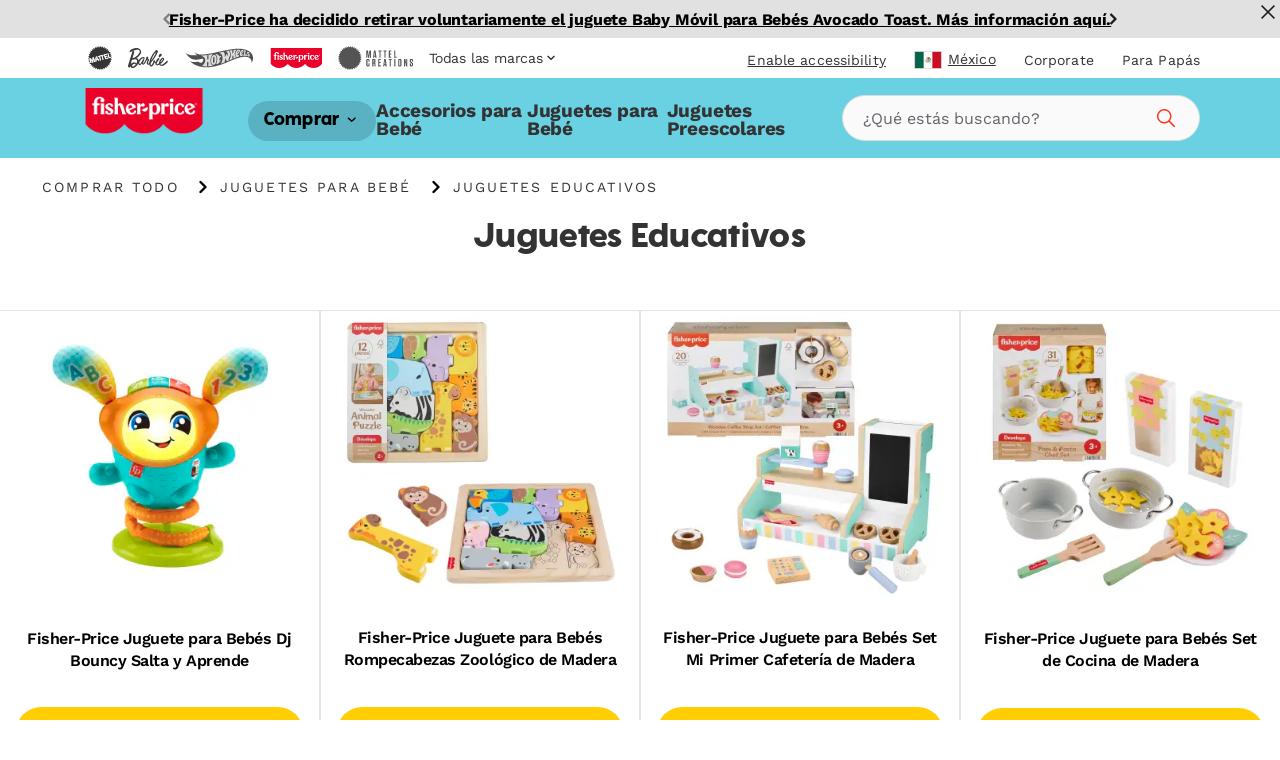

--- FILE ---
content_type: text/html; charset=utf-8
request_url: https://shop.mattel.com/es-mx/collections/juguetes-educativos
body_size: 62091
content:
<!doctype html>











<html lang="es" class="matr1-super-nav">











<head>
  
  
    <script src="https://cdn.optimizely.com/js/21061250740.js"></script>
  
  

  <meta charset="utf-8">
  <meta http-equiv="X-UA-Compatible" content="IE=edge">
  <meta name="viewport" content="width=device-width, initial-scale=1, user-scalable=no">
  <meta name="facebook-domain-verification" content="v7do565kxvvevf3snnrk4w56mzw2lq" />

  





  
    
    <link rel="canonical" href="https://shop.mattel.com/es-mx/collections/juguetes-educativos">
  
<title>Fisher-Price Juguetes Educativos | Mattel México</title>
    <meta name="description" content="Inspira a tus niños pequeños con fantásticos juguetes educativos en Mattel.com. ¡Descubre juguetes de Fisher-Price como Linkimals, Little People y más!">
  

  
  
  
  

  

      
      <link rel="alternate" hreflang="x-default" href="https://shop.mattel.com/collections/educational-toys"></link>
<link rel="alternate" hreflang="en-US" href="https://shop.mattel.com/collections/educational-toys"></link>
<link rel="alternate" hreflang="en-CA" href="https://shop.mattel.com/en-ca/collections/educational-toys"></link>
<link rel="alternate" hreflang="fr-CA" href="https://shop.mattel.com/fr-ca/collections/jouets-educatifs"></link>
<link rel="alternate" hreflang="es-MX" href="https://shop.mattel.com/es-mx/collections/juguetes-educativos"></link>
<link rel="alternate" hreflang="pt-BR" href="https://shop.mattel.com/pt-br/collections/brinquedos-educativos"></link>
<link rel="alternate" hreflang="nl-NL" href="https://shopping.mattel.com/collections/educatief-speelgoed"></link>
<link rel="alternate" hreflang="en-GB" href="https://shopping.mattel.com/en-gb/collections/educational-toys"></link>
<link rel="alternate" hreflang="de-DE" href="https://shopping.mattel.com/de-de/collections/lernspielzeug"></link>
<link rel="alternate" hreflang="es-ES" href="https://shopping.mattel.com/es-es/collections/juguetes-educativos"></link>
<link rel="alternate" hreflang="fr-FR" href="https://shopping.mattel.com/fr-fr/collections/jouets-d-eveil"></link>
<link rel="alternate" hreflang="it-IT" href="https://shopping.mattel.com/it-it/collections/giocattoli-educativi"></link>
<link rel="alternate" hreflang="pl-PL" href="https://shopping.mattel.com/pl-pl/collections/zabawki-edukacyjne"></link>
<link rel="alternate" hreflang="tr-TR" href="https://shopping.mattel.com/tr-tr/collections/egitici-oyuncaklar"></link>
<link rel="alternate" hreflang="el-GR" href="https://shopping.mattel.com/el-gr/collections/ekpaideftika-paichnidia"></link>
<link rel="alternate" hreflang="ru-RU" href="https://shopping.mattel.com/ru-ru/collections/razvivajushhie-igrushki"></link>




      
      
    












  <script type="application/ld+json">
  {
    "@context": "https://schema.org",
    "@type": "BreadcrumbList",
    "itemListElement": [{
        "@type": "ListItem",
        "position": 1,
        "name": "Comprar Todo","item": "https://shop.mattel.com/es-mx/collections/comprar-todo"},{
        "@type": "ListItem",
        "position": 2,
        "name": "Juguetes para Bebé","item": "https://shop.mattel.com/es-mx/collections/juguetes-para-bebe"},{
        "@type": "ListItem",
        "position": 3,
        "name": "Juguetes Educativos","item": "https://shop.mattel.com/es-mx/collections/juguetes-educativos"}]
  }
  </script>
  



<meta property="og:site_name" content="Mattel Shop">
<meta property="og:url" content="/es-mx/collections/juguetes-educativos">
<meta property="og:title" content="Juguetes Educativos">
<meta property="og:type" content="product.group">
<meta property="og:description" content="Mattel Shop"><meta property="og:image" content="https://shop.mattel.com/cdn/shop/files/Mattel-Logo.jpg?v=1635791583">
    <meta name="twitter:image" content="https://shop.mattel.com/cdn/shop/files/Mattel-Logo.jpg?v=1635791583">
    <meta property="og:image:secure_url" content="https://shop.mattel.com/cdn/shop/files/Mattel-Logo.jpg?v=1635791583">
    <meta property="og:image:width" content="1200">
    <meta property="og:image:height" content="630">
    <meta property="og:image:alt" content="">

<meta name="twitter:site" content="@">
<meta name="twitter:card" content="summary_large_image">
<meta name="twitter:title" content="Juguetes Educativos">
<meta name="twitter:description" content="Mattel Shop">


  
  <link rel="shortcut icon" href="//shop.mattel.com/cdn/shop/t/294/assets/favicon.ico?v=110056418421416835451769106829" type="image/x-icon">
<link rel="apple-touch-icon" sizes="180x180" href="//shop.mattel.com/cdn/shop/t/294/assets/apple-touch-icon.png?v=26151796583551690701769106820">
<link rel="icon" type="image/png" sizes="32x32" href="//shop.mattel.com/cdn/shop/t/294/assets/favicon-32x32.png?v=37312783797438441511769106828">
<link rel="icon" type="image/png" sizes="16x16" href="//shop.mattel.com/cdn/shop/t/294/assets/favicon-16x16.png?v=28230351185819287041769106828">
<link rel="manifest" href="//shop.mattel.com/cdn/shop/t/294/assets/site.webmanifest?v=59613577019158002531769106854">
<link rel="mask-icon" href="//shop.mattel.com/cdn/shop/t/294/assets/safari-pinned-tab.svg?v=136551033457495160191769106853" color="#5bbad5">
<meta name="msapplication-TileColor" content="#da532c">
<meta name="theme-color" content="#ffffff">


  
  
  
  <script>
    window.SDG = window.SDG || {};
    window.__ = window.__ || {};
    window.__webpack_public_path__ = '//shop.mattel.com/cdn/shop/t/294/assets/';
    SDG.Data = {};
    SDG.Data.assetUrl = '//shop.mattel.com/cdn/shop/t/294/assets/';
    SDG.Data.fileUrl = '//shop.mattel.com/cdn/shop/files/';
    SDG.Data.sq = [];
    SDG.Data.defaultLocale = "en-us";
    SDG.Data.locale = "es-mx";
    SDG.Data.currency = {
      format: "before",
      decimal: "period",
      code: "MXN",
      symbol: "$"
    }
    SDG.Data.showReviews = false;
    SDG.Data.cloudinary = {
      shopifyBase: "//cdn.shopify.com/s/files/1/0600/0141/9429/",
      shopifyProxy: "https://images.mattel.net/image/upload/shop-us-prod/",
      contentStackBase: "https://images.contentstack.io/v3/assets/blt485dfa12bf05dba5/",
      contentStackProxy: "https://images.mattel.net/image/upload/shop-contentstack/"
    };
    SDG.Data.requestPath = '/es-mx/collections/juguetes-educativos';
    SDG.Data.whitelist = ["https://www.mattel.com","https://creations.mattel.com","https://corporate.mattel.com","https://www.fisher-price.com","https://jobs.mattel.com","https://play.mattel.com","https://play.barbie.com","https://play.hotwheels.com","https://barbie.mattel.com","https://www.barbie.com","https://service.mattel.com","https://investors.mattel.com","https://www.matteltoystore.com","https://www.mymattelideas.com","https://store.mattel.com","https://unboxed.megaconstrux.com","https://assets.contentstack.io","https://www.americangirl.com/","http://corporate.mattel.com","https://www2.mattel.com","https://shopping.mattel.com","https://sketchfab.com/","https://consumersupport.mattel.com/","https://mattelsupport.com/","https://privacy.mattel.com/"];

    SDG.Data.cartShippingThreshold = 5000;
    SDG.Data.cartFreeShippingLimitedRelease = 0;
    SDG.Data.cartTotalPrice = 0;
    SDG.Data.cartFreeShippingReachedMessage = "Congrats! You've reached free shipping.";

    SDG.Data.isEmea = false;
    const emeaDtcLocales = ['en-gb', 'fr-fr', 'it-it', 'de-de'];
    SDG.Data.isEmeaDtc = SDG.Data.isEmea && emeaDtcLocales.includes('es-mx');
    SDG.Data.extMarketUrls = null
    SDG.Data.collectionFlags = {
      sold_out: "Sold Out",
      low: "Low Inventory",
      collection_low: "",
      sale: "Sale",
      available: ""
    };
    SDG.Data.emailFormData = {"popup":{"trigger_after_x_page_visit":true,"required_page_visits":2,"delay":2000,"cookie_days":30,"url_strings_triggers":["fisher-price-teethe-n-glow-mushroom-hbp46-en-gb","\/collections\/baby-toys"]}};
    SDG.Data.ecoTaxText = ``;
    SDG.Data.shippingLocale = 'en-us';
    SDG.Data.countrySelectorStep = 0;
    SDG.Data.add_to_cart_text = 'Add to Cart';
    SDG.Data.add_to_cart_icon = 'cart';
    SDG.Data.oos_text = 'Out of Stock';
    SDG.Data.remove_text = 'Remove';
    SDG.Data.quantity_text = 'Quantity';
    SDG.Data.shipping_text = ``;
    SDG.Data.shipping_not_reached_text = ``;
    SDG.Data.where_to_buy_lang_param = ``;
    SDG.Data.environment = 'prod';
    SDG.Data.bagShareKey = 'PJ08OFe5uQ1bIHX9';
    SDG.Data.copiedText = '';
    SDG.Data.preOrderCartMessage = null;
    SDG.Data.preOrderProductLabel = null;
    SDG.Data.validation_errors = null;
    SDG.Data.bundle_badge = null;
    SDG.Data.globalModals = {"disable_email_sign_up_modal":true,"email_forms_data":{"popup":{"trigger_after_x_page_visit":true,"required_page_visits":2,"delay":2000,"cookie_days":30,"url_strings_triggers":["fisher-price-teethe-n-glow-mushroom-hbp46-en-gb","\/collections\/baby-toys"]}},"email_sign_up":[{"text_block":{"heading":"Continua tu registro","_metadata":{"uid":"cs7dbbc9c088e918dc"},"heading_color":"#000000","is_top_heading":true,"copy":"\u003cspan\u003eMantente informado sobre promociones, nuevos productos y mucho más. \u003c\/span\u003e","copy_color":"#000000"}},{"divider":{"subtext":"*Obligatorio","_metadata":{"uid":"cse7eb9551a9dd20ce"},"subtext_color":"#000000","line_color":"#dcdcdc"}},{"field":{"type":"Email","required":true,"_metadata":{"uid":"cs54a3ae5e168d6863"},"checked":false,"error_message":"Correo electrónico inválido","error_message_color":"#000000","blocks":[{"heading":{"heading":"Tus datos","_metadata":{"uid":"cs1e249f2bd82d3841"},"heading_color":"#000000","copy":"","copy_color":"#000000"}},{"input":{"heading":"Ingresa tu dirección de correo electrónico","_metadata":{"uid":"csaee26edd548dadba"},"heading_color":"#000000","copy":"","copy_color":"#000000","input_background_color":"#ffffff","input_icon_color":"#000000","input_border_color":"#000000","input_text_color":"#000000","placeholder":"Ingresa tu dirección de correo electrónico","placeholder_color":"#000000","name":"EmailAddress","value":"","image":null}}]}},{"divider":{"subtext":"","_metadata":{"uid":"cs82f7fabd639f8839"},"subtext_color":"#000000","line_color":"#dcdcdc"}},{"text_block":{"heading":"Nos gustaría que las ofertas, información sobre productos y consejos para padres que compartimos sean relevantes para ti y para tu hijo","_metadata":{"uid":"cs54e5811a88841b4f"},"heading_color":"#000000","is_top_heading":false,"copy":"\u003cspan\u003e\u003cem\u003eAl compartir la información del niño, confirmo que soy el padre o tutor legal del niño o que tengo la autoridad legal para compartir esta información.\u003c\/em\u003e\u003c\/span\u003e","copy_color":"#000000"}},{"extendable_field":{"extendable_cta":"¿Tienes otro hijo? Inclúyelo","_metadata":{"uid":"cs348c9ae1dce490b5"},"extendable_cta_icon_color":"#000000","extendable_cta_text_color":"#000000","extendable_clear_cta":"Quitar la información de este hijo","extendable_clear_cta_text_color":"#000000","blocks":[{"input":{"heading":"Fecha de nacimiento o fecha prevista del parto*","_metadata":{"uid":"cs5b43e00361d67a54"},"heading_color":"#000000","copy":"Nos gustaría que las ofertas, información sobre productos y consejos para padres que compartimos sean relevantes para ti y para tu hijo","copy_color":"#000000","input_background_color":"#ffffff","input_icon_color":"#000000","input_border_color":"#000000","input_text_color":"#000000","type":"Date","placeholder":"MM\/DD\/YYYY","placeholder_color":"#000000","name":"consumerChild[ChildList][index][ChildDOB]","required":false,"value":"","error_message":"Por favor, incluye la fecha de nacimiento o fecha prevista del parto"}},{"input":{"heading":"Nombre del niño:","_metadata":{"uid":"csf4ddcd3117997956"},"heading_color":"#000000","copy":"","copy_color":"#000000","input_background_color":"#ffffff","input_icon_color":"#000000","input_border_color":"#000000","input_text_color":"#000000","type":"Text","placeholder":"Por favor, incluye el nombre del niño","placeholder_color":"#000000","name":"consumerChild[ChildList][index][ChildName]","required":false,"value":"","error_message":""}},{"input":{"heading":"Sexo del bebé:","_metadata":{"uid":"csd725120ae0533a37"},"heading_color":"#000000","copy":"","copy_color":"#000000","input_background_color":"#ffffff","input_icon_color":"#000000","input_border_color":"#000000","input_text_color":"#000000","type":"Radio","placeholder":"","placeholder_color":"#000000","name":"consumerChild[ChildList][index][ChildGender]","required":false,"value":"","error_message":"","choices":{"value":[{"key":"Niño","value":"M"},{"key":"Niña","value":"F"},{"key":"No lo se todavía\/ Prefiero no decir","value":"U"}]}}}]}},{"divider":{"subtext":"","_metadata":{"uid":"cs7c993bb7efc588b4"},"subtext_color":"#000000","line_color":"#dcdcdc"}},{"submit":{"message":"\u003cspan\u003eMediante el envío de mi correo electrónico, confirmo que deseo recibir correos electrónicos de Mattel, así como de otras marcas y programas de confianza de Mattel. Haz clic para consultar los\u0026nbsp;\u003c\/span\u003e\u003ca href=\"https:\/\/shop.mattel.com\/pages\/terms-conditions-latam?_ga=2.201774681.97322024.1677508953-973926798.1674576747\" target=\"_blank\"\u003eTérminos y condiciones\u003c\/a\u003e\u003cspan\u003e\u0026nbsp;y la\u0026nbsp;\u003c\/span\u003e\u003ca href=\"https:\/\/www2.mattel.com\/es-es\/declaracion-de-privacidad\" target=\"_blank\"\u003eDeclaración de privacidad\u003c\/a\u003e\u003cspan\u003e\u0026nbsp;de Mattel.\u003c\/span\u003e","_metadata":{"uid":"cs66409f9393afeaf8"},"message_color":"#000000","mesage_field_name":"","error_message":"Tienes que aceptar los términos y condiciones legales","submit_cta":"Registrarse","submit_cta_background_color":"#000000","submit_cta_text_color":"#ffffff","cancel_cta":"Cancelar","cancel_cta_color":"#000000","hide_cancel":true,"source_id":"10929","pop_up_source_id":""}},{"success_message":{"heading":"¡Gracias por registrarte!","_metadata":{"uid":"cs932f7acb7eb12753"},"heading_color":"#000000","copy":"Atento a tus correos, muy pronto comenzarás a recibir información sobre las marcas Mattel","copy_color":"#000000","cta":{"title":"Comprar Ahora","href":"https:\/\/shop.mattel.com\/es-mx\/collections\/comprar-todo"}}}],"interstitial_coppa":{"kids":{"kids_title":"","kids_title_text_color":"#000000","kids_title_background_image_desktop":null,"kids_title_background_image_mobile":null,"kids_cta_text":""},"grown_ups":{"grown_ups_title":"","grown_ups_title_text_color":"#000000","grown_ups_title_background_image_desktop":null,"grown_ups_title_background_image_mobile":null,"grown_ups_cta_text":""}},"interstitial_site_exit":{"title":"¡Aviso!","paragraph":"Está abandonando el sitio de Mattel para ir a otro sitio con diferentes términos y condiciones.","cta_continue":"Sigue adelante","cta_cancel":"Regresar"},"modal_background_color":"#ffffff","modal_close_icon_color":"#fafafa","tags":[],"title":"Global: Modals"};
    SDG.Data.giftExperienceProduct = {"error":"json not allowed for this object"};
    SDG.Data.giftExperienceIncludedProduct = {"error":"json not allowed for this object"};
    SDG.Data.giftExperienceMeta = null;
    SDG.Data.giftModalData = {};
    SDG.Data.giftWrapData = null;
    SDG.Data.giftWrapProducts = [];
    SDG.Data.pvmValues = {
      sender: null,
      recipient: null,
      occasion: null,
    };SDG.Data.zigZag = {
      
        "url": "https://zzg-live-oi-af.azurewebsites.net",
        "key": "027ee759-c4aa-4e6b-9ebd-a0b0276a3116",
      
    }
    sessionStorage.setItem("currencyCode", "MXN");
    SDG.Data.activeBtn = '';
    SDG.Data.enableBvCustomStyles = true;
    SDG.Data.channelAdvisorData = {
      "app_id": "67acecc251fd400f0942881a",
      "wtb_id": "67acedd551fd400f09428821",
      "inpage_id": "67acedd551fd400f09428821",
    };
  </script>
  
  <link rel="preconnect" href="https://fonts.googleapis.com">
  <link rel="preconnect" href="https://fonts.gstatic.com" crossorigin>
  <link href="https://fonts.googleapis.com/css2?family=Raleway:ital,wght@0,400;0,500;0,700;1,400;1,500;1,700&display=swap" rel="stylesheet">


  
  <link href="//shop.mattel.com/cdn/shop/t/294/assets/style.css?v=39376490069246876691769106908" rel="stylesheet" type="text/css" media="all" />






  <link href="//shop.mattel.com/cdn/shop/t/294/assets/collection.css?v=111729081736826655521769106908" rel="stylesheet" type="text/css" media="all" />













  <link rel="stylesheet" media="print" href="//shop.mattel.com/cdn/shop/t/294/assets/print.css?v=183913154969916170731769106908" />

  
  

  
  






















<script>SDG.Data.path={account:'//shop.mattel.com/cdn/shop/t/294/assets/account.min.js?v=117828121244925619581769106817',account_dashboard:'//shop.mattel.com/cdn/shop/t/294/assets/account-dashboard.min.js?v=24291839427169224161769106816',article:'//shop.mattel.com/cdn/shop/t/294/assets/article.min.js?v=5033421611986420791769106821',blog:'//shop.mattel.com/cdn/shop/t/294/assets/blog.min.js?v=180211596573178327071769106822',collection:'//shop.mattel.com/cdn/shop/t/294/assets/collection.min.js?v=86880094282918989951769106826',collection_gifting:'//shop.mattel.com/cdn/shop/t/294/assets/collection-gifting.min.js?v=36362543389958525601769106825',contact:'//shop.mattel.com/cdn/shop/t/294/assets/contact.min.js?v=58103959421378738521769106828',index:'//shop.mattel.com/cdn/shop/t/294/assets/index.min.js?v=32461570760118679641769106839',loyalty:'//shop.mattel.com/cdn/shop/t/294/assets/loyalty.min.js?v=106174946037599783391769106842',order_status:'//shop.mattel.com/cdn/shop/t/294/assets/order-status.min.js?v=156156275650029796211769106848',page:'//shop.mattel.com/cdn/shop/t/294/assets/page.min.js?v=73489014801025016691769106849',product:'//shop.mattel.com/cdn/shop/t/294/assets/product.min.js?v=97143678944861373371769106852',shopify_options:'//shop.mattel.com/cdn/shopifycloud/storefront/assets/themes_support/option_selection-b017cd28.js',style_guide:'//shop.mattel.com/cdn/shop/t/294/assets/style-guide.min.js?v=30503569548089501671769106867'};SDG.Data.pageHandle='collection';SDG.Data.pageTitle='juguetes-educativos';SDG.Data.ssId='ck4bj7';SDG.Data.mattelSkuEndpoint='https://mattel-product.netlify.app/product/';SDG.Data.mattel_domains={emea_test:'https://test-shopping.mattel.com',emea_production:'https://shopping.mattel.com',us_test:'https://test-mattel-qa.myshopify.com',us_production:'https://shop.mattel.com'};SDG.Data.bagTotalPrice=0;SDG.Data.superNavClass="fisher-price";SDG.Data.globalDataUtility={"breadcrumbs_expand":"Expand Breadcrumbs","collection_filter_label":"Filtrar","collection_sort_label":"Ordenar","collection_results_label":["Resultados","de"],"collection_show_filter_label":"Mostrar Filtros","collection_hide_filter_label":"Ocultar Filtros","collection_filter_clear":"Borrar","collection_filter_clear_all":"Borrar Todo","collection_filter_apply":"Aplicar","collection_page_previous":"Página anterior","collection_page_next":"Siguiente página","collection_search_empty":"Lo sentimos no encontramos ningún resultado.","collection_filtered_empty":"Lo sentimos no encontramos ningún resultado.","collection_empty":"Lo sentimos, esta colección está vacía. ¡Vuelva más tarde!","collection_shop_all_text":"Compra Todo","collection_shop_all_url":"comprar-todo","search":"Buscar","search_label":"Buscar","search_placeholder":"¿Qué estás buscando?","search_clear_label":"Limpiar","search_autocomplete_header_label":"Productos","search_popular_label":"Popular Search","search_no_results_label":"No hay resultados","search_autocomplete_header_products_label":"Productos","search_autocomplete_header_view_all_label":"Ver Todo","search_autocomplete_popular_label":"Búsqueda popular","search_autocomplete_no_results_label":"No hay resultados","header_search_cta":"Buscar","product_details_title":"Detalles de Producto","product_see_more":"Ver más","product_see_less":"Ver menos","product_print":"Imprimir","product_where_to_buy":"¿Dónde Comprar?","close":"Cerrar","product_related_title":"Productos que podrían interesarte","searched_for":"Has buscado:","oq_searched_for":"Has buscado:","product_whats_in_the_box":"Contenido","site_404_heading":"404","site_404_copy":"Lo sentimos, esta página no se pudo encontrar","site_404_cta_text":"Volver al Inicio","site_404_image_desktop":"404-desktop.jpg","site_404_image_mobile":"404-mobile.jpg","header_search_text":"Buscar","blog_category_label":"Categoría","blog_related_articles_label":"Artículos Relacionados","blog_view_all_text":"Ver Todo","header_nav_text":"Navigation","product_reviews_header":"Opiniones de Clientes","product_qa_header":"Questions \u0026 Answers","price_legal_text":"Precio sugerido al público. *IVA incluido","product_legal_text":"Precio sugerido al público *IVA incluido. Consulta \u003ca href=https:\/\/www2.mattel.com\/es-lam\/terms-and-conditions\u003etérminos y condiciones\u003c\/a\u003e\u003cbr\u003e\u003cbr\u003eEl listado de distribuidores que se muestran no constituye la totalidad de los distribuidores de los productos Mattel"};SDG.Data.dtcMarketsList=null;SDG.Data.mikmakPDPSettings={"type":"popin","app_id":"67acecc251fd400f0942881a","popin_id":"67acedd551fd400f09428821","wtb_text":"¿Dónde Comprar?","inpage_id":"NAD INPAGE ID"};SDG.Data.enableSearchspringBeaconLogs=false;</script>


<script>
  function yieldToMain () {
    if (globalThis.scheduler?.yield) {
      return scheduler.yield();
    }
    return new Promise(resolve => setTimeout(resolve, 0));
  }
</script>





<script src="//shop.mattel.com/cdn/shop/t/294/assets/runtime.min.js?v=135297661165786535611769106853" defer></script>
<script src="//shop.mattel.com/cdn/shop/t/294/assets/app.min.js?v=57328684567298835501769106820" defer></script>


<script src="https://a40.usablenet.com/pt/c/mattel/cookiestorestart?l=1&lang=es
" async></script>
<style data-shopify>
  body.country-US:not(.has-dtc-access) .collection-filters .availability,
  body.country-US:not(.has-dtc-access) .pv-essential .pv-message,
  body:not(.has-dtc-access) .footer__bottom-text,
  body:not(.has-dtc-access) .footer__list-item--shipping-rates-return-policy,
  body:not(.has-dtc-access) .footer__payments,
  body:not(.has-dtc-access) .header__cart-button,
  body:not(.has-dtc-access) .nav__list-item--cart,
  body:not(.has-dtc-access) .nav__list-item--rewards,
  body:not(.has-dtc-access) .notify__form,
  body:not(.has-dtc-access) .pi__add-to-cart,
  body:not(.has-dtc-access) .pi__add-to-cart-btn,
  body:not(.has-dtc-access) .pi__badge,
  body:not(.has-dtc-access) .pi__flag,
  body:not(.has-dtc-access) .pi__price,
  body:not(.has-dtc-access) .pv-details-accordion__shipping,
  body:not(.has-dtc-access) .pv-details-accordion__shipping-content,
  body:not(.has-dtc-access) .pv-flags,
  body:not(.has-dtc-access) .pv-price,
  body:not(.has-dtc-access) .pv-return-policy,
  body:not(.has-dtc-access) .search-item__price,
  body:not(.has-dtc-access)
    .shopify-product-form:not(.shopify-product-form--printful),
  body:not(.has-dtc-access) .virtual-bundle,
  body:not(.has-dtc-access).page-shipping-rates-policy .page__container,
  body:not(.has-dtc-access).template-cart .shopify-section {
    display: none !important;
  }
  @media only screen and (max-width: 1023px) {
    body:not(.has-dtc-access):not(.has-signin-access) .header-top-nav__list-item {
      -webkit-box-flex: 4;
      -ms-flex-positive: 4;
      flex-grow: 4;
    }
  }
</style>
<style data-shopify>
.un-assistive .truste-buttonsColumn button:focus {
  outline-color: #000 !important;
}
.truste-buttonsColumn {
  --outline-color: #000 !important;
}
.un-assistive .text-overlay-wrapper {
  position: relative;
}
.un-assistive .text-overlay-wrapper .screenreader {
  position: static !important;
  height: auto !important;
  font-size: 30px !important;
  display: block !important;
  text-align: center !important;
  margin-top: 30px !important;
  -webkit-transform: unset;
  transform: unset;
  width: 100% !important;
}
.un-assistive .text-overlay-wrapper .screenreader--no-margin {
  margin-top: 0 !important;
  padding-top: 1.875rem;
}
.un-assistive .text-overlay-wrapper .screenreader p {
  font-size: 30px !important;
  line-height: 1.5;
}
.un-assistive .flickity-enabled .flickity-viewport {
  height: unset !important;
  overflow-y: visible;
}
.un-assistive .brand-nav__inner,
.un-assistive .brand-nav__inner .brand-nav__logo-wrapper,
.un-assistive.template-blog .brand-nav__inner,
.un-assistive.template-blog .brand-nav__inner .brand-nav__logo-wrapper {
  height: auto;
  overflow-y: visible;
}
.un-assistive.template-blog .brand-nav__inner .brand-nav__logo-wrapper {
  display: -webkit-box;
  display: -ms-flexbox;
  display: flex;
  -webkit-box-orient: vertical;
  -webkit-box-direction: normal;
  -ms-flex-direction: column;
  flex-direction: column;
}
@media only screen and (max-width: 1023px) {
  .un-assistive .text-overlay-wrapper {
    padding-left: 0;
    padding-right: 0;
  }
}
@media only screen and (min-width: 1024px) {
  .un-assistive .brand-nav__inner,
  .un-assistive .brand-nav__inner .brand-nav__logo-wrapper,
  .un-assistive.template-blog .brand-nav__inner,
  .un-assistive.template-blog .brand-nav__inner .brand-nav__logo-wrapper {
    height: inherit !important;
    overflow-y: visible;
  }
}
#a40AccessibilityStatement {
  margin: 0 auto;
  max-width: 1439px;
  padding: 3.75rem 8.125rem;
}
#a40AccessibilityStatement h1 {
  font-size: 3rem;
  text-align: center;
  line-height: 3.125rem;
  margin-bottom: 1.875rem;
}
#a40AccessibilityStatement h2 {
  font-size: 1.75rem;
}
@media only screen and (max-width: 1023px) {
  #a40AccessibilityStatement {
    padding-left: 0.75rem;
    padding-right: 0.75rem;
    -webkit-transition: padding 0.4s ease-in-out;
    transition: padding 0.4s ease-in-out;
  }
  #a40AccessibilityStatement h2 {
    font-size: 1.5rem;
  }
}
@media only screen and (max-width: 1023px) and (min-width: 768px) {
  #a40AccessibilityStatement {
    padding-left: 2.625rem;
    padding-right: 2.625rem;
  }
}
@media only screen and (max-width: 1023px) and (min-width: 1024px) {
  #a40AccessibilityStatement {
    padding-left: 2.625rem;
    padding-right: 2.625rem;
  }
}
@media only screen and (max-width: 1023px) and (min-width: 1280px) {
  #a40AccessibilityStatement {
    padding-left: 2.625rem;
    padding-right: 2.625rem;
  }
}
@media only screen and (max-width: 1023px) and (min-width: 1440px) {
  #a40AccessibilityStatement {
    padding-left: 9.02778%;
    padding-right: 9.02778%;
  }
}
</style>



  
  
    











<script>

  /* All pages */
  var dataLayer = dataLayer || [];
  var pushData = {
    'event': 'pageLoad',
    'page_name': 'es-mx:shop:plp:juguetes-educativos',
    'page_type': 'Product Listing Page',
    'page_section': '',
    'page_subsection': '',
    'site_country': 'mx',
    'site_currency': 'MXN',
    'site_language': 'es-mx',
    'site_type': 'shop',
    
      'customer_email_hash': undefined,
    
    'customer_id': 'Unavailable',
    'consumer_id': '',
    'authentication_status': 'false',
    'buyer_status': 'N/A'
  };

  if (yieldToMain) yieldToMain().then(() => dataLayer.push(pushData));
  else dataLayer.push(pushData);

  /* PLP */dataLayer.push({ 'ecommerce': null });let preOrder = false;
  /* PDP *//* Global elements that need a second to load */
  setTimeout(() => {

    /* Announcement Bar links */
    const $announcement_bar = document.getElementById('announcementBar');

    if ($announcement_bar) {
      const $announcement_bar_links = $announcement_bar.querySelectorAll("a");

      $announcement_bar_links.forEach(($announcement_bar_link) => {

        $announcement_bar_link.addEventListener("click", pushAnnouncementBarDL);

        function pushAnnouncementBarDL() {
          dataLayer.push({
            'event': 'navigation_click',
            'navigation_location': 'announcement bar',
            'navigation_link_text': $announcement_bar_link.innerText,
          });
        }
      });
    }

    // Primary Header links
    const $primary_header = document.getElementById('headerPrimary');

    if ($primary_header) {
      const $primary_header_links = $primary_header.querySelectorAll("a");

      $primary_header_links.forEach(($primary_header_link) => {

        $primary_header_link.addEventListener("click", pushPrimaryHeaderLinksDL);

        function pushPrimaryHeaderLinksDL() {
          dataLayer.push({
            'event': 'navigation_click',
            'navigation_location': 'primary header',
            'navigation_link_text': $primary_header_link.innerText,
          });
        }
      });
    }

    // Nav links
    const $navigation = document.getElementById('nav');

    if ($navigation) {
      const $navigation_links = $navigation.querySelectorAll("a");

      $navigation_links.forEach(($navigation_link) => {

        $navigation_link.addEventListener("click", pushNavLinksDL);

        function pushNavLinksDL() {
          dataLayer.push({
            'event': 'navigation_click',
            'navigation_location': 'navigation',
            'navigation_link_text': $navigation_link.innerText,
          });
        }
      });
    }

    // Shop Links
    const $shop = document.getElementById('Shop_mega_menu_id');

    if ($shop) {
      const $shop_links = $shop.querySelectorAll("a");

      $shop_links.forEach(($shop_link) => {

        $shop_link.addEventListener("click", pushShopLinksDL);

        function pushShopLinksDL() {
          dataLayer.push({
            'event': 'navigation_click',
            'navigation_location': 'Shop Megamenu',
            'navigation_link_text': $shop_link.innerText,
          });
        }
      });
    }

    // Brand Links
    const $brand = document.getElementById('Brand_mega_menu_id');

    if ($brand) {
      const $brand_links = $brand.querySelectorAll("a");

      $brand_links.forEach(($brand_link) => {

        $brand_link.addEventListener("click", pushBrandLinksDL);

        function pushBrandLinksDL() {
          dataLayer.push({
            'event': 'navigation_click',
            'navigation_location': 'Brand Megamenu',
            'navigation_link_text': $brand_link.innerText,
          });
        }
      });
    }

    // Footer links
    const $footer = document.getElementById('footer');

    if ($footer) {
      const $footer_links = $footer.querySelectorAll("a");

      $footer_links.forEach(($footer_link) => {

        $footer_link.addEventListener("click", pushFooterLinksDL);

        function pushFooterLinksDL() {
          dataLayer.push({
            'event': 'navigation_click',
            'navigation_location': 'announcement bar',
            'navigation_link_text': $footer_link.innerText,
          });
        }
      });
    }

    // Footer Newsletter Form
    const $footerNewsletterForm = document.getElementById('footerNewsletterForm');
    const $footerNewsletterModal = document.getElementById('footerNewsletterModal');

    if ($footerNewsletterForm) {
      const $footerNewsletterFormButton = document.getElementById('footerNewsletterSubmit');
      const $footerNewsletterFormInput = document.getElementById('footerNewsletterInput');

      // Add event listeners for form elements
      $footerNewsletterForm.addEventListener("submit", pushFooterNewsletterFormSubmitDL);
      $footerNewsletterFormButton.addEventListener("focus", pushFooterNewsletterFormEngagementDL);
      $footerNewsletterFormInput.addEventListener("focus", pushFooterNewsletterFormEngagementDL);

      function pushFooterNewsletterFormSubmitDL(e) {

        // Wait a second for the success modal to be visible
        setTimeout(() => {

          // If success modal is visible, then add the dataLayer event for a successful form submission
          if ($footerNewsletterModal.classList.contains('is-visible')) {
            dataLayer.push({
              'event': 'form_submit',
              'form_location': 'footer',
              'form_name': 'footerNewsletterForm'
            });
          }
        }, 1000);
      }

      function pushFooterNewsletterFormEngagementDL() {
        dataLayer.push({
          'event': 'form_start',
          'form_location': 'footer',
          'form_name': 'footerNewsletterForm'
        });
      }
    }
  }, 1000);

  // Bag Form (TODO: Uncomment once bag is built)
  /*
  dataLayer.push({
    'event': 'form_start',
    'form_location': 'bag',
    'form_name': 'bagForm'
  });
  */

  // Bag Form Submit (TODO: Uncomment once bag is built)
  /*
  dataLayer.push({
    'event': 'form_submit',
    'form_location': 'bag',
    'form_name': 'bagForm'
  });
  */
</script>

<!-- Google Tag Manager -->
<script>
  (function(w, d, s, l, i) {
    w[l] = w[l] || [];
    w[l].push({
      'gtm.start': new Date().getTime(),
      event: 'gtm.js'
    });

    var f = d.getElementsByTagName(s)[0],
      j = d.createElement(s),
      dl = l != 'dataLayer' ? '&l=' + l : '';

    j.async=true;
    j.src='https://sgtm.mattel.com/gtm.js?id=' + i + dl;
    f.parentNode.insertBefore(j, f);
  })(window, document, 'script', 'dataLayer', 'GTM-TDJC8ZC');
</script>
<!-- End Google Tag Manager -->

  

  
  <link rel="stylesheet" href="https://use.typekit.net/mmu1esc.css">

  



<script>window.performance && window.performance.mark && window.performance.mark('shopify.content_for_header.start');</script><meta name="facebook-domain-verification" content="x1cwe94y62bzmkuhh9zn4krpttrmtm">
<meta name="google-site-verification" content="DMq9FM5SgJyuobUnT4emV1MrA4Orcei5z-E4azpbBdk">
<meta id="shopify-digital-wallet" name="shopify-digital-wallet" content="/60001419429/digital_wallets/dialog">
<meta name="shopify-checkout-api-token" content="58ca3d4fe766493827f29b5ed545c199">
<meta id="in-context-paypal-metadata" data-shop-id="60001419429" data-venmo-supported="true" data-environment="production" data-locale="es_ES" data-paypal-v4="true" data-currency="MXN">
<link rel="alternate" type="application/atom+xml" title="Feed" href="/es-mx/collections/juguetes-educativos.atom" />






<link rel="alternate" type="application/json+oembed" href="https://shop.mattel.com/es-mx/collections/juguetes-educativos.oembed">
<script async="async" src="/checkouts/internal/preloads.js?locale=es-MX"></script>
<link rel="preconnect" href="https://shop.app" crossorigin="anonymous">
<script async="async" src="https://shop.app/checkouts/internal/preloads.js?locale=es-MX&shop_id=60001419429" crossorigin="anonymous"></script>
<script id="apple-pay-shop-capabilities" type="application/json">{"shopId":60001419429,"countryCode":"US","currencyCode":"MXN","merchantCapabilities":["supports3DS"],"merchantId":"gid:\/\/shopify\/Shop\/60001419429","merchantName":"Mattel Shop","requiredBillingContactFields":["postalAddress","email"],"requiredShippingContactFields":["postalAddress","email"],"shippingType":"shipping","supportedNetworks":["visa","masterCard","amex"],"total":{"type":"pending","label":"Mattel Shop","amount":"1.00"},"shopifyPaymentsEnabled":true,"supportsSubscriptions":true}</script>
<script id="shopify-features" type="application/json">{"accessToken":"58ca3d4fe766493827f29b5ed545c199","betas":["rich-media-storefront-analytics"],"domain":"shop.mattel.com","predictiveSearch":true,"shopId":60001419429,"locale":"es"}</script>
<script>var Shopify = Shopify || {};
Shopify.shop = "prod-mattel.myshopify.com";
Shopify.locale = "es";
Shopify.currency = {"active":"MXN","rate":"1.0"};
Shopify.country = "MX";
Shopify.theme = {"name":"shoppers-NAD\/MAIN-Live-1\/22\/2026","id":185604309357,"schema_name":"SDG Shopify Skeleton","schema_version":"1.10.0","theme_store_id":null,"role":"main"};
Shopify.theme.handle = "null";
Shopify.theme.style = {"id":null,"handle":null};
Shopify.cdnHost = "shop.mattel.com/cdn";
Shopify.routes = Shopify.routes || {};
Shopify.routes.root = "/es-mx/";</script>
<script type="module">!function(o){(o.Shopify=o.Shopify||{}).modules=!0}(window);</script>
<script>!function(o){function n(){var o=[];function n(){o.push(Array.prototype.slice.apply(arguments))}return n.q=o,n}var t=o.Shopify=o.Shopify||{};t.loadFeatures=n(),t.autoloadFeatures=n()}(window);</script>
<script>
  window.ShopifyPay = window.ShopifyPay || {};
  window.ShopifyPay.apiHost = "shop.app\/pay";
  window.ShopifyPay.redirectState = null;
</script>
<script id="shop-js-analytics" type="application/json">{"pageType":"collection"}</script>
<script defer="defer" async type="module" src="//shop.mattel.com/cdn/shopifycloud/shop-js/modules/v2/client.init-shop-cart-sync_2Gr3Q33f.es.esm.js"></script>
<script defer="defer" async type="module" src="//shop.mattel.com/cdn/shopifycloud/shop-js/modules/v2/chunk.common_noJfOIa7.esm.js"></script>
<script defer="defer" async type="module" src="//shop.mattel.com/cdn/shopifycloud/shop-js/modules/v2/chunk.modal_Deo2FJQo.esm.js"></script>
<script type="module">
  await import("//shop.mattel.com/cdn/shopifycloud/shop-js/modules/v2/client.init-shop-cart-sync_2Gr3Q33f.es.esm.js");
await import("//shop.mattel.com/cdn/shopifycloud/shop-js/modules/v2/chunk.common_noJfOIa7.esm.js");
await import("//shop.mattel.com/cdn/shopifycloud/shop-js/modules/v2/chunk.modal_Deo2FJQo.esm.js");

  window.Shopify.SignInWithShop?.initShopCartSync?.({"fedCMEnabled":true,"windoidEnabled":true});

</script>
<script>
  window.Shopify = window.Shopify || {};
  if (!window.Shopify.featureAssets) window.Shopify.featureAssets = {};
  window.Shopify.featureAssets['shop-js'] = {"shop-cart-sync":["modules/v2/client.shop-cart-sync_CLKquFP5.es.esm.js","modules/v2/chunk.common_noJfOIa7.esm.js","modules/v2/chunk.modal_Deo2FJQo.esm.js"],"init-fed-cm":["modules/v2/client.init-fed-cm_UIHl99eI.es.esm.js","modules/v2/chunk.common_noJfOIa7.esm.js","modules/v2/chunk.modal_Deo2FJQo.esm.js"],"shop-cash-offers":["modules/v2/client.shop-cash-offers_CmfU17z0.es.esm.js","modules/v2/chunk.common_noJfOIa7.esm.js","modules/v2/chunk.modal_Deo2FJQo.esm.js"],"shop-login-button":["modules/v2/client.shop-login-button_TNcmr2ON.es.esm.js","modules/v2/chunk.common_noJfOIa7.esm.js","modules/v2/chunk.modal_Deo2FJQo.esm.js"],"pay-button":["modules/v2/client.pay-button_Bev6HBFS.es.esm.js","modules/v2/chunk.common_noJfOIa7.esm.js","modules/v2/chunk.modal_Deo2FJQo.esm.js"],"shop-button":["modules/v2/client.shop-button_D1FAYBb2.es.esm.js","modules/v2/chunk.common_noJfOIa7.esm.js","modules/v2/chunk.modal_Deo2FJQo.esm.js"],"avatar":["modules/v2/client.avatar_BTnouDA3.es.esm.js"],"init-windoid":["modules/v2/client.init-windoid_DEZXpPDW.es.esm.js","modules/v2/chunk.common_noJfOIa7.esm.js","modules/v2/chunk.modal_Deo2FJQo.esm.js"],"init-shop-for-new-customer-accounts":["modules/v2/client.init-shop-for-new-customer-accounts_BplbpZyb.es.esm.js","modules/v2/client.shop-login-button_TNcmr2ON.es.esm.js","modules/v2/chunk.common_noJfOIa7.esm.js","modules/v2/chunk.modal_Deo2FJQo.esm.js"],"init-shop-email-lookup-coordinator":["modules/v2/client.init-shop-email-lookup-coordinator_HqkMc84a.es.esm.js","modules/v2/chunk.common_noJfOIa7.esm.js","modules/v2/chunk.modal_Deo2FJQo.esm.js"],"init-shop-cart-sync":["modules/v2/client.init-shop-cart-sync_2Gr3Q33f.es.esm.js","modules/v2/chunk.common_noJfOIa7.esm.js","modules/v2/chunk.modal_Deo2FJQo.esm.js"],"shop-toast-manager":["modules/v2/client.shop-toast-manager_SugAQS8a.es.esm.js","modules/v2/chunk.common_noJfOIa7.esm.js","modules/v2/chunk.modal_Deo2FJQo.esm.js"],"init-customer-accounts":["modules/v2/client.init-customer-accounts_fxIyJgvX.es.esm.js","modules/v2/client.shop-login-button_TNcmr2ON.es.esm.js","modules/v2/chunk.common_noJfOIa7.esm.js","modules/v2/chunk.modal_Deo2FJQo.esm.js"],"init-customer-accounts-sign-up":["modules/v2/client.init-customer-accounts-sign-up_DnItKKRk.es.esm.js","modules/v2/client.shop-login-button_TNcmr2ON.es.esm.js","modules/v2/chunk.common_noJfOIa7.esm.js","modules/v2/chunk.modal_Deo2FJQo.esm.js"],"shop-follow-button":["modules/v2/client.shop-follow-button_Bfwbpk3m.es.esm.js","modules/v2/chunk.common_noJfOIa7.esm.js","modules/v2/chunk.modal_Deo2FJQo.esm.js"],"checkout-modal":["modules/v2/client.checkout-modal_BA6xEtNy.es.esm.js","modules/v2/chunk.common_noJfOIa7.esm.js","modules/v2/chunk.modal_Deo2FJQo.esm.js"],"shop-login":["modules/v2/client.shop-login_D2RP8Rbe.es.esm.js","modules/v2/chunk.common_noJfOIa7.esm.js","modules/v2/chunk.modal_Deo2FJQo.esm.js"],"lead-capture":["modules/v2/client.lead-capture_Dq1M6aah.es.esm.js","modules/v2/chunk.common_noJfOIa7.esm.js","modules/v2/chunk.modal_Deo2FJQo.esm.js"],"payment-terms":["modules/v2/client.payment-terms_DYWUeaxY.es.esm.js","modules/v2/chunk.common_noJfOIa7.esm.js","modules/v2/chunk.modal_Deo2FJQo.esm.js"]};
</script>
<script>(function() {
  var isLoaded = false;
  function asyncLoad() {
    if (isLoaded) return;
    isLoaded = true;
    var urls = ["\/\/cdn.shopify.com\/proxy\/60a7eaef8d8661aa0402d4ad2a9ce91f0491b5edfded2e7b9a1849a98c2a6a79\/static.cdn.printful.com\/static\/js\/external\/shopify-product-customizer.js?v=0.28\u0026shop=prod-mattel.myshopify.com\u0026sp-cache-control=cHVibGljLCBtYXgtYWdlPTkwMA"];
    for (var i = 0; i < urls.length; i++) {
      var s = document.createElement('script');
      s.type = 'text/javascript';
      s.async = true;
      s.src = urls[i];
      var x = document.getElementsByTagName('script')[0];
      x.parentNode.insertBefore(s, x);
    }
  };
  if(window.attachEvent) {
    window.attachEvent('onload', asyncLoad);
  } else {
    window.addEventListener('load', asyncLoad, false);
  }
})();</script>
<script id="__st">var __st={"a":60001419429,"offset":-28800,"reqid":"99fd3816-fea1-4531-9407-63232fe176e6-1769428368","pageurl":"shop.mattel.com\/es-mx\/collections\/juguetes-educativos","u":"4e26ff645c5f","p":"collection","rtyp":"collection","rid":285903552677};</script>
<script>window.ShopifyPaypalV4VisibilityTracking = true;</script>
<script id="captcha-bootstrap">!function(){'use strict';const t='contact',e='account',n='new_comment',o=[[t,t],['blogs',n],['comments',n],[t,'customer']],c=[[e,'customer_login'],[e,'guest_login'],[e,'recover_customer_password'],[e,'create_customer']],r=t=>t.map((([t,e])=>`form[action*='/${t}']:not([data-nocaptcha='true']) input[name='form_type'][value='${e}']`)).join(','),a=t=>()=>t?[...document.querySelectorAll(t)].map((t=>t.form)):[];function s(){const t=[...o],e=r(t);return a(e)}const i='password',u='form_key',d=['recaptcha-v3-token','g-recaptcha-response','h-captcha-response',i],f=()=>{try{return window.sessionStorage}catch{return}},m='__shopify_v',_=t=>t.elements[u];function p(t,e,n=!1){try{const o=window.sessionStorage,c=JSON.parse(o.getItem(e)),{data:r}=function(t){const{data:e,action:n}=t;return t[m]||n?{data:e,action:n}:{data:t,action:n}}(c);for(const[e,n]of Object.entries(r))t.elements[e]&&(t.elements[e].value=n);n&&o.removeItem(e)}catch(o){console.error('form repopulation failed',{error:o})}}const l='form_type',E='cptcha';function T(t){t.dataset[E]=!0}const w=window,h=w.document,L='Shopify',v='ce_forms',y='captcha';let A=!1;((t,e)=>{const n=(g='f06e6c50-85a8-45c8-87d0-21a2b65856fe',I='https://cdn.shopify.com/shopifycloud/storefront-forms-hcaptcha/ce_storefront_forms_captcha_hcaptcha.v1.5.2.iife.js',D={infoText:'Protegido por hCaptcha',privacyText:'Privacidad',termsText:'Términos'},(t,e,n)=>{const o=w[L][v],c=o.bindForm;if(c)return c(t,g,e,D).then(n);var r;o.q.push([[t,g,e,D],n]),r=I,A||(h.body.append(Object.assign(h.createElement('script'),{id:'captcha-provider',async:!0,src:r})),A=!0)});var g,I,D;w[L]=w[L]||{},w[L][v]=w[L][v]||{},w[L][v].q=[],w[L][y]=w[L][y]||{},w[L][y].protect=function(t,e){n(t,void 0,e),T(t)},Object.freeze(w[L][y]),function(t,e,n,w,h,L){const[v,y,A,g]=function(t,e,n){const i=e?o:[],u=t?c:[],d=[...i,...u],f=r(d),m=r(i),_=r(d.filter((([t,e])=>n.includes(e))));return[a(f),a(m),a(_),s()]}(w,h,L),I=t=>{const e=t.target;return e instanceof HTMLFormElement?e:e&&e.form},D=t=>v().includes(t);t.addEventListener('submit',(t=>{const e=I(t);if(!e)return;const n=D(e)&&!e.dataset.hcaptchaBound&&!e.dataset.recaptchaBound,o=_(e),c=g().includes(e)&&(!o||!o.value);(n||c)&&t.preventDefault(),c&&!n&&(function(t){try{if(!f())return;!function(t){const e=f();if(!e)return;const n=_(t);if(!n)return;const o=n.value;o&&e.removeItem(o)}(t);const e=Array.from(Array(32),(()=>Math.random().toString(36)[2])).join('');!function(t,e){_(t)||t.append(Object.assign(document.createElement('input'),{type:'hidden',name:u})),t.elements[u].value=e}(t,e),function(t,e){const n=f();if(!n)return;const o=[...t.querySelectorAll(`input[type='${i}']`)].map((({name:t})=>t)),c=[...d,...o],r={};for(const[a,s]of new FormData(t).entries())c.includes(a)||(r[a]=s);n.setItem(e,JSON.stringify({[m]:1,action:t.action,data:r}))}(t,e)}catch(e){console.error('failed to persist form',e)}}(e),e.submit())}));const S=(t,e)=>{t&&!t.dataset[E]&&(n(t,e.some((e=>e===t))),T(t))};for(const o of['focusin','change'])t.addEventListener(o,(t=>{const e=I(t);D(e)&&S(e,y())}));const B=e.get('form_key'),M=e.get(l),P=B&&M;t.addEventListener('DOMContentLoaded',(()=>{const t=y();if(P)for(const e of t)e.elements[l].value===M&&p(e,B);[...new Set([...A(),...v().filter((t=>'true'===t.dataset.shopifyCaptcha))])].forEach((e=>S(e,t)))}))}(h,new URLSearchParams(w.location.search),n,t,e,['guest_login'])})(!0,!0)}();</script>
<script integrity="sha256-4kQ18oKyAcykRKYeNunJcIwy7WH5gtpwJnB7kiuLZ1E=" data-source-attribution="shopify.loadfeatures" defer="defer" src="//shop.mattel.com/cdn/shopifycloud/storefront/assets/storefront/load_feature-a0a9edcb.js" crossorigin="anonymous"></script>
<script crossorigin="anonymous" defer="defer" src="//shop.mattel.com/cdn/shopifycloud/storefront/assets/shopify_pay/storefront-65b4c6d7.js?v=20250812"></script>
<script data-source-attribution="shopify.dynamic_checkout.dynamic.init">var Shopify=Shopify||{};Shopify.PaymentButton=Shopify.PaymentButton||{isStorefrontPortableWallets:!0,init:function(){window.Shopify.PaymentButton.init=function(){};var t=document.createElement("script");t.src="https://shop.mattel.com/cdn/shopifycloud/portable-wallets/latest/portable-wallets.es.js",t.type="module",document.head.appendChild(t)}};
</script>
<script data-source-attribution="shopify.dynamic_checkout.buyer_consent">
  function portableWalletsHideBuyerConsent(e){var t=document.getElementById("shopify-buyer-consent"),n=document.getElementById("shopify-subscription-policy-button");t&&n&&(t.classList.add("hidden"),t.setAttribute("aria-hidden","true"),n.removeEventListener("click",e))}function portableWalletsShowBuyerConsent(e){var t=document.getElementById("shopify-buyer-consent"),n=document.getElementById("shopify-subscription-policy-button");t&&n&&(t.classList.remove("hidden"),t.removeAttribute("aria-hidden"),n.addEventListener("click",e))}window.Shopify?.PaymentButton&&(window.Shopify.PaymentButton.hideBuyerConsent=portableWalletsHideBuyerConsent,window.Shopify.PaymentButton.showBuyerConsent=portableWalletsShowBuyerConsent);
</script>
<script data-source-attribution="shopify.dynamic_checkout.cart.bootstrap">document.addEventListener("DOMContentLoaded",(function(){function t(){return document.querySelector("shopify-accelerated-checkout-cart, shopify-accelerated-checkout")}if(t())Shopify.PaymentButton.init();else{new MutationObserver((function(e,n){t()&&(Shopify.PaymentButton.init(),n.disconnect())})).observe(document.body,{childList:!0,subtree:!0})}}));
</script>
<link id="shopify-accelerated-checkout-styles" rel="stylesheet" media="screen" href="https://shop.mattel.com/cdn/shopifycloud/portable-wallets/latest/accelerated-checkout-backwards-compat.css" crossorigin="anonymous">
<style id="shopify-accelerated-checkout-cart">
        #shopify-buyer-consent {
  margin-top: 1em;
  display: inline-block;
  width: 100%;
}

#shopify-buyer-consent.hidden {
  display: none;
}

#shopify-subscription-policy-button {
  background: none;
  border: none;
  padding: 0;
  text-decoration: underline;
  font-size: inherit;
  cursor: pointer;
}

#shopify-subscription-policy-button::before {
  box-shadow: none;
}

      </style>

<script>window.performance && window.performance.mark && window.performance.mark('shopify.content_for_header.end');</script>

  <script>
    /* Start of Swaven tag */
    (function(e,d){try{var a=window.swnDataLayer=window.swnDataLayer||{};a.appId=e||a.appId,a.eventBuffer=a.eventBuffer||[],a.loadBuffer=a.loadBuffer||[],a.push=a.push||function(e){a.eventBuffer.push(e)},a.load=a.load||function(e){a.loadBuffer.push(e)},a.dnt=a.dnt!=null?a.dnt:d;var t=document.getElementsByTagName("script")[0],n=document.createElement("script");n.async=!0,n.src="//wtb-tag.mikmak.ai/scripts/"+a.appId+"/tag.min.js",t.parentNode.insertBefore(n,t)}catch(e){console.log(e)}}("67acecc251fd400f0942881a", false));
    /* End of Swaven tag */
    if (!window.swnDataLayer) window.swnDataLayer = {};
    window.swnDataLayer.country = 'es-mx';
    
  </script>
  
  
<!-- BEGIN app block: shopify://apps/klaviyo-email-marketing-sms/blocks/klaviyo-onsite-embed/2632fe16-c075-4321-a88b-50b567f42507 -->












  <script async src="https://static.klaviyo.com/onsite/js/T3Zp3h/klaviyo.js?company_id=T3Zp3h"></script>
  <script>!function(){if(!window.klaviyo){window._klOnsite=window._klOnsite||[];try{window.klaviyo=new Proxy({},{get:function(n,i){return"push"===i?function(){var n;(n=window._klOnsite).push.apply(n,arguments)}:function(){for(var n=arguments.length,o=new Array(n),w=0;w<n;w++)o[w]=arguments[w];var t="function"==typeof o[o.length-1]?o.pop():void 0,e=new Promise((function(n){window._klOnsite.push([i].concat(o,[function(i){t&&t(i),n(i)}]))}));return e}}})}catch(n){window.klaviyo=window.klaviyo||[],window.klaviyo.push=function(){var n;(n=window._klOnsite).push.apply(n,arguments)}}}}();</script>

  




  <script>
    window.klaviyoReviewsProductDesignMode = false
  </script>







<!-- END app block --><link href="https://monorail-edge.shopifysvc.com" rel="dns-prefetch">
<script>(function(){if ("sendBeacon" in navigator && "performance" in window) {try {var session_token_from_headers = performance.getEntriesByType('navigation')[0].serverTiming.find(x => x.name == '_s').description;} catch {var session_token_from_headers = undefined;}var session_cookie_matches = document.cookie.match(/_shopify_s=([^;]*)/);var session_token_from_cookie = session_cookie_matches && session_cookie_matches.length === 2 ? session_cookie_matches[1] : "";var session_token = session_token_from_headers || session_token_from_cookie || "";function handle_abandonment_event(e) {var entries = performance.getEntries().filter(function(entry) {return /monorail-edge.shopifysvc.com/.test(entry.name);});if (!window.abandonment_tracked && entries.length === 0) {window.abandonment_tracked = true;var currentMs = Date.now();var navigation_start = performance.timing.navigationStart;var payload = {shop_id: 60001419429,url: window.location.href,navigation_start,duration: currentMs - navigation_start,session_token,page_type: "collection"};window.navigator.sendBeacon("https://monorail-edge.shopifysvc.com/v1/produce", JSON.stringify({schema_id: "online_store_buyer_site_abandonment/1.1",payload: payload,metadata: {event_created_at_ms: currentMs,event_sent_at_ms: currentMs}}));}}window.addEventListener('pagehide', handle_abandonment_event);}}());</script>
<script id="web-pixels-manager-setup">(function e(e,d,r,n,o){if(void 0===o&&(o={}),!Boolean(null===(a=null===(i=window.Shopify)||void 0===i?void 0:i.analytics)||void 0===a?void 0:a.replayQueue)){var i,a;window.Shopify=window.Shopify||{};var t=window.Shopify;t.analytics=t.analytics||{};var s=t.analytics;s.replayQueue=[],s.publish=function(e,d,r){return s.replayQueue.push([e,d,r]),!0};try{self.performance.mark("wpm:start")}catch(e){}var l=function(){var e={modern:/Edge?\/(1{2}[4-9]|1[2-9]\d|[2-9]\d{2}|\d{4,})\.\d+(\.\d+|)|Firefox\/(1{2}[4-9]|1[2-9]\d|[2-9]\d{2}|\d{4,})\.\d+(\.\d+|)|Chrom(ium|e)\/(9{2}|\d{3,})\.\d+(\.\d+|)|(Maci|X1{2}).+ Version\/(15\.\d+|(1[6-9]|[2-9]\d|\d{3,})\.\d+)([,.]\d+|)( \(\w+\)|)( Mobile\/\w+|) Safari\/|Chrome.+OPR\/(9{2}|\d{3,})\.\d+\.\d+|(CPU[ +]OS|iPhone[ +]OS|CPU[ +]iPhone|CPU IPhone OS|CPU iPad OS)[ +]+(15[._]\d+|(1[6-9]|[2-9]\d|\d{3,})[._]\d+)([._]\d+|)|Android:?[ /-](13[3-9]|1[4-9]\d|[2-9]\d{2}|\d{4,})(\.\d+|)(\.\d+|)|Android.+Firefox\/(13[5-9]|1[4-9]\d|[2-9]\d{2}|\d{4,})\.\d+(\.\d+|)|Android.+Chrom(ium|e)\/(13[3-9]|1[4-9]\d|[2-9]\d{2}|\d{4,})\.\d+(\.\d+|)|SamsungBrowser\/([2-9]\d|\d{3,})\.\d+/,legacy:/Edge?\/(1[6-9]|[2-9]\d|\d{3,})\.\d+(\.\d+|)|Firefox\/(5[4-9]|[6-9]\d|\d{3,})\.\d+(\.\d+|)|Chrom(ium|e)\/(5[1-9]|[6-9]\d|\d{3,})\.\d+(\.\d+|)([\d.]+$|.*Safari\/(?![\d.]+ Edge\/[\d.]+$))|(Maci|X1{2}).+ Version\/(10\.\d+|(1[1-9]|[2-9]\d|\d{3,})\.\d+)([,.]\d+|)( \(\w+\)|)( Mobile\/\w+|) Safari\/|Chrome.+OPR\/(3[89]|[4-9]\d|\d{3,})\.\d+\.\d+|(CPU[ +]OS|iPhone[ +]OS|CPU[ +]iPhone|CPU IPhone OS|CPU iPad OS)[ +]+(10[._]\d+|(1[1-9]|[2-9]\d|\d{3,})[._]\d+)([._]\d+|)|Android:?[ /-](13[3-9]|1[4-9]\d|[2-9]\d{2}|\d{4,})(\.\d+|)(\.\d+|)|Mobile Safari.+OPR\/([89]\d|\d{3,})\.\d+\.\d+|Android.+Firefox\/(13[5-9]|1[4-9]\d|[2-9]\d{2}|\d{4,})\.\d+(\.\d+|)|Android.+Chrom(ium|e)\/(13[3-9]|1[4-9]\d|[2-9]\d{2}|\d{4,})\.\d+(\.\d+|)|Android.+(UC? ?Browser|UCWEB|U3)[ /]?(15\.([5-9]|\d{2,})|(1[6-9]|[2-9]\d|\d{3,})\.\d+)\.\d+|SamsungBrowser\/(5\.\d+|([6-9]|\d{2,})\.\d+)|Android.+MQ{2}Browser\/(14(\.(9|\d{2,})|)|(1[5-9]|[2-9]\d|\d{3,})(\.\d+|))(\.\d+|)|K[Aa][Ii]OS\/(3\.\d+|([4-9]|\d{2,})\.\d+)(\.\d+|)/},d=e.modern,r=e.legacy,n=navigator.userAgent;return n.match(d)?"modern":n.match(r)?"legacy":"unknown"}(),u="modern"===l?"modern":"legacy",c=(null!=n?n:{modern:"",legacy:""})[u],f=function(e){return[e.baseUrl,"/wpm","/b",e.hashVersion,"modern"===e.buildTarget?"m":"l",".js"].join("")}({baseUrl:d,hashVersion:r,buildTarget:u}),m=function(e){var d=e.version,r=e.bundleTarget,n=e.surface,o=e.pageUrl,i=e.monorailEndpoint;return{emit:function(e){var a=e.status,t=e.errorMsg,s=(new Date).getTime(),l=JSON.stringify({metadata:{event_sent_at_ms:s},events:[{schema_id:"web_pixels_manager_load/3.1",payload:{version:d,bundle_target:r,page_url:o,status:a,surface:n,error_msg:t},metadata:{event_created_at_ms:s}}]});if(!i)return console&&console.warn&&console.warn("[Web Pixels Manager] No Monorail endpoint provided, skipping logging."),!1;try{return self.navigator.sendBeacon.bind(self.navigator)(i,l)}catch(e){}var u=new XMLHttpRequest;try{return u.open("POST",i,!0),u.setRequestHeader("Content-Type","text/plain"),u.send(l),!0}catch(e){return console&&console.warn&&console.warn("[Web Pixels Manager] Got an unhandled error while logging to Monorail."),!1}}}}({version:r,bundleTarget:l,surface:e.surface,pageUrl:self.location.href,monorailEndpoint:e.monorailEndpoint});try{o.browserTarget=l,function(e){var d=e.src,r=e.async,n=void 0===r||r,o=e.onload,i=e.onerror,a=e.sri,t=e.scriptDataAttributes,s=void 0===t?{}:t,l=document.createElement("script"),u=document.querySelector("head"),c=document.querySelector("body");if(l.async=n,l.src=d,a&&(l.integrity=a,l.crossOrigin="anonymous"),s)for(var f in s)if(Object.prototype.hasOwnProperty.call(s,f))try{l.dataset[f]=s[f]}catch(e){}if(o&&l.addEventListener("load",o),i&&l.addEventListener("error",i),u)u.appendChild(l);else{if(!c)throw new Error("Did not find a head or body element to append the script");c.appendChild(l)}}({src:f,async:!0,onload:function(){if(!function(){var e,d;return Boolean(null===(d=null===(e=window.Shopify)||void 0===e?void 0:e.analytics)||void 0===d?void 0:d.initialized)}()){var d=window.webPixelsManager.init(e)||void 0;if(d){var r=window.Shopify.analytics;r.replayQueue.forEach((function(e){var r=e[0],n=e[1],o=e[2];d.publishCustomEvent(r,n,o)})),r.replayQueue=[],r.publish=d.publishCustomEvent,r.visitor=d.visitor,r.initialized=!0}}},onerror:function(){return m.emit({status:"failed",errorMsg:"".concat(f," has failed to load")})},sri:function(e){var d=/^sha384-[A-Za-z0-9+/=]+$/;return"string"==typeof e&&d.test(e)}(c)?c:"",scriptDataAttributes:o}),m.emit({status:"loading"})}catch(e){m.emit({status:"failed",errorMsg:(null==e?void 0:e.message)||"Unknown error"})}}})({shopId: 60001419429,storefrontBaseUrl: "https://shop.mattel.com",extensionsBaseUrl: "https://extensions.shopifycdn.com/cdn/shopifycloud/web-pixels-manager",monorailEndpoint: "https://monorail-edge.shopifysvc.com/unstable/produce_batch",surface: "storefront-renderer",enabledBetaFlags: ["2dca8a86"],webPixelsConfigList: [{"id":"1930166637","configuration":"{\"accountID\":\"T3Zp3h\",\"webPixelConfig\":\"eyJlbmFibGVBZGRlZFRvQ2FydEV2ZW50cyI6IHRydWV9\"}","eventPayloadVersion":"v1","runtimeContext":"STRICT","scriptVersion":"524f6c1ee37bacdca7657a665bdca589","type":"APP","apiClientId":123074,"privacyPurposes":["ANALYTICS","MARKETING"],"dataSharingAdjustments":{"protectedCustomerApprovalScopes":["read_customer_address","read_customer_email","read_customer_name","read_customer_personal_data","read_customer_phone"]}},{"id":"1417740653","configuration":"{\"storeIdentity\":\"prod-mattel.myshopify.com\",\"baseURL\":\"https:\\\/\\\/api.printful.com\\\/shopify-pixels\"}","eventPayloadVersion":"v1","runtimeContext":"STRICT","scriptVersion":"74f275712857ab41bea9d998dcb2f9da","type":"APP","apiClientId":156624,"privacyPurposes":["ANALYTICS","MARKETING","SALE_OF_DATA"],"dataSharingAdjustments":{"protectedCustomerApprovalScopes":["read_customer_address","read_customer_email","read_customer_name","read_customer_personal_data","read_customer_phone"]}},{"id":"1171325293","configuration":"{\"siteId\":\"ck4bj7\"}","eventPayloadVersion":"v1","runtimeContext":"STRICT","scriptVersion":"f88b08d400ce7352a836183c6cef69ee","type":"APP","apiClientId":12202,"privacyPurposes":["ANALYTICS","MARKETING","SALE_OF_DATA"],"dataSharingAdjustments":{"protectedCustomerApprovalScopes":["read_customer_email","read_customer_personal_data","read_customer_phone"]}},{"id":"309461157","configuration":"{\"pixel_id\":\"234797843591274\",\"pixel_type\":\"facebook_pixel\",\"metaapp_system_user_token\":\"-\"}","eventPayloadVersion":"v1","runtimeContext":"OPEN","scriptVersion":"ca16bc87fe92b6042fbaa3acc2fbdaa6","type":"APP","apiClientId":2329312,"privacyPurposes":["ANALYTICS","MARKETING","SALE_OF_DATA"],"dataSharingAdjustments":{"protectedCustomerApprovalScopes":["read_customer_address","read_customer_email","read_customer_name","read_customer_personal_data","read_customer_phone"]}},{"id":"41091237","eventPayloadVersion":"1","runtimeContext":"LAX","scriptVersion":"4","type":"CUSTOM","privacyPurposes":["ANALYTICS","MARKETING","SALE_OF_DATA"],"name":"GTM Checkout"},{"id":"148603245","eventPayloadVersion":"1","runtimeContext":"LAX","scriptVersion":"1","type":"CUSTOM","privacyPurposes":["ANALYTICS","MARKETING","SALE_OF_DATA"],"name":"Cro-Optimizely-conversion"},{"id":"shopify-app-pixel","configuration":"{}","eventPayloadVersion":"v1","runtimeContext":"STRICT","scriptVersion":"0450","apiClientId":"shopify-pixel","type":"APP","privacyPurposes":["ANALYTICS","MARKETING"]},{"id":"shopify-custom-pixel","eventPayloadVersion":"v1","runtimeContext":"LAX","scriptVersion":"0450","apiClientId":"shopify-pixel","type":"CUSTOM","privacyPurposes":["ANALYTICS","MARKETING"]}],isMerchantRequest: false,initData: {"shop":{"name":"Mattel Shop","paymentSettings":{"currencyCode":"USD"},"myshopifyDomain":"prod-mattel.myshopify.com","countryCode":"US","storefrontUrl":"https:\/\/shop.mattel.com\/es-mx"},"customer":null,"cart":null,"checkout":null,"productVariants":[],"purchasingCompany":null},},"https://shop.mattel.com/cdn","fcfee988w5aeb613cpc8e4bc33m6693e112",{"modern":"","legacy":""},{"shopId":"60001419429","storefrontBaseUrl":"https:\/\/shop.mattel.com","extensionBaseUrl":"https:\/\/extensions.shopifycdn.com\/cdn\/shopifycloud\/web-pixels-manager","surface":"storefront-renderer","enabledBetaFlags":"[\"2dca8a86\"]","isMerchantRequest":"false","hashVersion":"fcfee988w5aeb613cpc8e4bc33m6693e112","publish":"custom","events":"[[\"page_viewed\",{}],[\"collection_viewed\",{\"collection\":{\"id\":\"285903552677\",\"title\":\"juguetes-educativos\",\"productVariants\":[{\"price\":{\"amount\":193.0,\"currencyCode\":\"MXN\"},\"product\":{\"title\":\"Fisher-Price Ríe y Aprende Juguete para Bebés Smartphone De Aprendizaje Azul\",\"vendor\":\"Fisher-Price\",\"id\":\"14835083903341\",\"untranslatedTitle\":\"Fisher-Price Ríe y Aprende Juguete para Bebés Smartphone De Aprendizaje Azul\",\"url\":\"\/es-mx\/products\/fisher-price-rie-y-aprende-juguete-para-bebes-smartphone-de-aprendizaje-azul-hxb83-es-mx\",\"type\":\"\"},\"id\":\"52774547161453\",\"image\":{\"src\":\"\/\/shop.mattel.com\/cdn\/shop\/files\/nua88reuddlakgr30srn.jpg?v=1764083747\"},\"sku\":\"HXB83\",\"title\":\"Default Title\",\"untranslatedTitle\":\"Default Title\"},{\"price\":{\"amount\":263.0,\"currencyCode\":\"MXN\"},\"product\":{\"title\":\"Fisher-Price Baby Juguete para Bebés Kit Mini Gamer\",\"vendor\":\"Fisher-Price\",\"id\":\"14835083837805\",\"untranslatedTitle\":\"Fisher-Price Baby Juguete para Bebés Kit Mini Gamer\",\"url\":\"\/es-mx\/products\/fisher-price-baby-juguete-para-bebes-kit-mini-gamer-jfw60-es-mx\",\"type\":\"\"},\"id\":\"52774547063149\",\"image\":{\"src\":\"\/\/shop.mattel.com\/cdn\/shop\/files\/vzon44yjvtdpr9ri69ah_311fcc03-8a6c-46a5-a2c7-c03f76d28594.jpg?v=1764083723\"},\"sku\":\"JFW60\",\"title\":\"Default Title\",\"untranslatedTitle\":\"Default Title\"},{\"price\":{\"amount\":235.0,\"currencyCode\":\"MXN\"},\"product\":{\"title\":\"Fisher-Price Ríe y Aprende Juguete para Bebés Tablet De Aprendizaje Crece Conmigo Rosa\",\"vendor\":\"Fisher-Price\",\"id\":\"14835083805037\",\"untranslatedTitle\":\"Fisher-Price Ríe y Aprende Juguete para Bebés Tablet De Aprendizaje Crece Conmigo Rosa\",\"url\":\"\/es-mx\/products\/fisher-price-rie-y-aprende-juguete-para-bebes-tablet-de-aprendizaje-crece-conmigo-rosa-hxb81-es-mx\",\"type\":\"\"},\"id\":\"52774546997613\",\"image\":{\"src\":\"\/\/shop.mattel.com\/cdn\/shop\/files\/smbprrsy56phyj4luiwt.jpg?v=1764083706\"},\"sku\":\"HXB81\",\"title\":\"Default Title\",\"untranslatedTitle\":\"Default Title\"},{\"price\":{\"amount\":193.0,\"currencyCode\":\"MXN\"},\"product\":{\"title\":\"Fisher-Price Ríe y Aprende Juguete para Bebés Control Remoto De Hermanita\",\"vendor\":\"Fisher-Price\",\"id\":\"14835083772269\",\"untranslatedTitle\":\"Fisher-Price Ríe y Aprende Juguete para Bebés Control Remoto De Hermanita\",\"url\":\"\/es-mx\/products\/fisher-price-rie-y-aprende-juguete-para-bebes-control-remoto-de-hermanita-hxb74-es-mx\",\"type\":\"\"},\"id\":\"52774546932077\",\"image\":{\"src\":\"\/\/shop.mattel.com\/cdn\/shop\/files\/prqezuwjfzavnyl0hvjv.png?v=1764083701\"},\"sku\":\"HXB74\",\"title\":\"Default Title\",\"untranslatedTitle\":\"Default Title\"},{\"price\":{\"amount\":193.0,\"currencyCode\":\"MXN\"},\"product\":{\"title\":\"Fisher-Price Ríe y Aprende Juguete para Bebés Control Remoto De Perrito\",\"vendor\":\"Fisher-Price\",\"id\":\"14835083608429\",\"untranslatedTitle\":\"Fisher-Price Ríe y Aprende Juguete para Bebés Control Remoto De Perrito\",\"url\":\"\/es-mx\/products\/fisher-price-rie-y-aprende-juguete-para-bebes-control-remoto-de-perrito-hxb72-es-mx\",\"type\":\"\"},\"id\":\"52774546309485\",\"image\":{\"src\":\"\/\/shop.mattel.com\/cdn\/shop\/files\/0398d42d49825584bfeeb0120becaf696efa7513.jpg?v=1764083543\"},\"sku\":\"HXB72\",\"title\":\"Default Title\",\"untranslatedTitle\":\"Default Title\"},{\"price\":{\"amount\":499.0,\"currencyCode\":\"MXN\"},\"product\":{\"title\":\"Fisher-Price Juguete para Bebés Rompecabezas Zoológico de Madera\",\"vendor\":\"Fisher-Price\",\"id\":\"14829490176365\",\"untranslatedTitle\":\"Fisher-Price Juguete para Bebés Rompecabezas Zoológico de Madera\",\"url\":\"\/es-mx\/products\/fisher-price-juguete-para-bebes-rompecabezas-zoologico-de-madera-jfg10-es-mx\",\"type\":\"\"},\"id\":\"52749481050477\",\"image\":{\"src\":\"\/\/shop.mattel.com\/cdn\/shop\/files\/6acdb44624c1e5f6760dcd266e47b06241e1f440_f81ca4b6-cb75-4a77-818b-56f9d2d5147f.jpg?v=1763677785\"},\"sku\":\"JFG10\",\"title\":\"Default Title\",\"untranslatedTitle\":\"Default Title\"},{\"price\":{\"amount\":820.0,\"currencyCode\":\"MXN\"},\"product\":{\"title\":\"Fisher-Price Ríe y Aprende Juguete para Bebés Caja Registradora Escanea y Aprende\",\"vendor\":\"Fisher-Price\",\"id\":\"14816580239725\",\"untranslatedTitle\":\"Fisher-Price Ríe y Aprende Juguete para Bebés Caja Registradora Escanea y Aprende\",\"url\":\"\/es-mx\/products\/fisher-price-rie-y-aprende-juguete-para-bebes-caja-registradora-escanea-y-aprende-jgx01-es-mx\",\"type\":\"\"},\"id\":\"52700612624749\",\"image\":{\"src\":\"\/\/shop.mattel.com\/cdn\/shop\/files\/qtt4cslg1k47omzg0wdv_7a880061-4e5b-4b33-b8b5-bab1e47aae37.jpg?v=1762277121\"},\"sku\":\"JGX01\",\"title\":\"Default Title\",\"untranslatedTitle\":\"Default Title\"},{\"price\":{\"amount\":1497.0,\"currencyCode\":\"MXN\"},\"product\":{\"title\":\"Fisher-Price Juguete para Bebés Set Mi Primer Cafetería de Madera\",\"vendor\":\"Fisher-Price\",\"id\":\"14767991914861\",\"untranslatedTitle\":\"Fisher-Price Juguete para Bebés Set Mi Primer Cafetería de Madera\",\"url\":\"\/es-mx\/products\/fisher-price-juguete-para-bebes-set-mi-primer-cafeteria-de-madera-hxv22-es-mx\",\"type\":\"\"},\"id\":\"52625726275949\",\"image\":{\"src\":\"\/\/shop.mattel.com\/cdn\/shop\/files\/1df55c513622e9e85b11f88eaa506392b975755f_2be3fbc0-7c29-45e7-a200-55e125503bec.jpg?v=1760717429\"},\"sku\":\"HXV22\",\"title\":\"Default Title\",\"untranslatedTitle\":\"Default Title\"},{\"price\":{\"amount\":1247.0,\"currencyCode\":\"MXN\"},\"product\":{\"title\":\"Fisher-Price Juguete para Bebés Mesa de Actividades 4 en 1\",\"vendor\":\"Fisher-Price\",\"id\":\"14751471468909\",\"untranslatedTitle\":\"Fisher-Price Juguete para Bebés Mesa de Actividades 4 en 1\",\"url\":\"\/es-mx\/products\/fisher-price-juguete-para-bebes-mesa-de-actividades-4-en-1-jgw86-es-mx\",\"type\":\"\"},\"id\":\"52576949633389\",\"image\":{\"src\":\"\/\/shop.mattel.com\/cdn\/shop\/files\/3a1bb15dcddf2273fc46596e6cb22d5baf4ac8a9.jpg?v=1758668527\"},\"sku\":\"JGW86\",\"title\":\"Default Title\",\"untranslatedTitle\":\"Default Title\"},{\"price\":{\"amount\":1081.0,\"currencyCode\":\"MXN\"},\"product\":{\"title\":\"Fisher-Price Ríe y Aprende Andadera para Bebés Carro de Snacks 4 en 1\",\"vendor\":\"Fisher-Price\",\"id\":\"14751471436141\",\"untranslatedTitle\":\"Fisher-Price Ríe y Aprende Andadera para Bebés Carro de Snacks 4 en 1\",\"url\":\"\/es-mx\/products\/fisher-price-rie-y-aprende-andadera-para-bebes-carro-de-snacks-4-en-1-jgw95-es-mx\",\"type\":\"\"},\"id\":\"52576949567853\",\"image\":{\"src\":\"\/\/shop.mattel.com\/cdn\/shop\/files\/3d9df3bb97a44c83bf31a83cd815b808800c3ebc.jpg?v=1758668517\"},\"sku\":\"JGW95\",\"title\":\"Default Title\",\"untranslatedTitle\":\"Default Title\"},{\"price\":{\"amount\":574.0,\"currencyCode\":\"MXN\"},\"product\":{\"title\":\"Fisher-Price Andadera para Bebés Aprende Conmigo Amigo Mono\",\"vendor\":\"Fisher-Price\",\"id\":\"14736401596781\",\"untranslatedTitle\":\"Fisher-Price Andadera para Bebés Aprende Conmigo Amigo Mono\",\"url\":\"\/es-mx\/products\/fisher-price-andadera-para-bebes-aprende-conmigo-amigo-mono-jgw90-es-mx\",\"type\":\"\"},\"id\":\"52207083192685\",\"image\":{\"src\":\"\/\/shop.mattel.com\/cdn\/shop\/files\/8f2a0a4b8a3e0af8329e9d30ecc576505f1e46f3.jpg?v=1756936558\"},\"sku\":\"JGW90\",\"title\":\"Default Title\",\"untranslatedTitle\":\"Default Title\"},{\"price\":{\"amount\":516.0,\"currencyCode\":\"MXN\"},\"product\":{\"title\":\"Fisher-Price Juguete para Bebés Kit Home Office de Madera\",\"vendor\":\"Fisher-Price\",\"id\":\"14701790331245\",\"untranslatedTitle\":\"Fisher-Price Juguete para Bebés Kit Home Office de Madera\",\"url\":\"\/es-mx\/products\/fisher-price-juguete-para-bebes-kit-home-office-de-madera-hxv11-es-mx\",\"type\":\"\"},\"id\":\"52047011447149\",\"image\":{\"src\":\"\/\/shop.mattel.com\/cdn\/shop\/files\/jr1y0orqkl5pjsr8x3ur_61385b26-e8e1-4744-ae08-17c6feead4a2.jpg?v=1751580680\"},\"sku\":\"HXV11\",\"title\":\"Default Title\",\"untranslatedTitle\":\"Default Title\"},{\"price\":{\"amount\":540.0,\"currencyCode\":\"MXN\"},\"product\":{\"title\":\"Fisher-Price Juguete para Bebés Set de Cocina de Madera\",\"vendor\":\"Fisher-Price\",\"id\":\"14694390497645\",\"untranslatedTitle\":\"Fisher-Price Juguete para Bebés Set de Cocina de Madera\",\"url\":\"\/es-mx\/products\/fisher-price-juguete-para-bebes-set-de-cocina-de-madera-jfg14-es-mx\",\"type\":\"\"},\"id\":\"52007086653805\",\"image\":{\"src\":\"\/\/shop.mattel.com\/cdn\/shop\/files\/8583307b71da2f590a93b1dc7505d1af52a8a561.jpg?v=1750112575\"},\"sku\":\"JFG14\",\"title\":\"Default Title\",\"untranslatedTitle\":\"Default Title\"},{\"price\":{\"amount\":656.0,\"currencyCode\":\"MXN\"},\"product\":{\"title\":\"Fisher-Price Juguete para Bebés Bloques de la Jungla de Madera\",\"vendor\":\"Fisher-Price\",\"id\":\"14694383518061\",\"untranslatedTitle\":\"Fisher-Price Juguete para Bebés Bloques de la Jungla de Madera\",\"url\":\"\/es-mx\/products\/fisher-price-juguete-para-bebes-bloques-de-la-jungla-de-madera-jfg11-es-mx\",\"type\":\"\"},\"id\":\"52007057162605\",\"image\":{\"src\":\"\/\/shop.mattel.com\/cdn\/shop\/files\/29e837c8da8b9fc194840d2025d24b8734ddff6a.jpg?v=1750111267\"},\"sku\":\"JFG11\",\"title\":\"Default Title\",\"untranslatedTitle\":\"Default Title\"},{\"price\":{\"amount\":432.0,\"currencyCode\":\"MXN\"},\"product\":{\"title\":\"Fisher-Price Juguete para Bebés Pastel de Cumpleaños de Madera\",\"vendor\":\"Fisher-Price\",\"id\":\"14694382403949\",\"untranslatedTitle\":\"Fisher-Price Juguete para Bebés Pastel de Cumpleaños de Madera\",\"url\":\"\/es-mx\/products\/fisher-price-juguete-para-bebes-pastel-de-cumpleanos-de-madera-jgr82-es-mx\",\"type\":\"\"},\"id\":\"52007048642925\",\"image\":{\"src\":\"\/\/shop.mattel.com\/cdn\/shop\/files\/288570df69c0b97ad364633693b1ca3cf077c95f.jpg?v=1750111174\"},\"sku\":\"JGR82\",\"title\":\"Default Title\",\"untranslatedTitle\":\"Default Title\"},{\"price\":{\"amount\":60.0,\"currencyCode\":\"MXN\"},\"product\":{\"title\":\"Fisher-Price Juguete para Bebés Mis Primeros Rompecabezas de Madera\",\"vendor\":\"Fisher-Price\",\"id\":\"14694378963309\",\"untranslatedTitle\":\"Fisher-Price Juguete para Bebés Mis Primeros Rompecabezas de Madera\",\"url\":\"\/es-mx\/products\/fisher-price-juguete-para-bebes-mis-primeros-rompecabezas-de-madera-hxv15-es-mx\",\"type\":\"\"},\"id\":\"52007036191085\",\"image\":{\"src\":\"\/\/shop.mattel.com\/cdn\/shop\/files\/jd1hiat99xuw3q1flprn_4c05ff75-72a3-43c7-b65c-f276442722a3.png?v=1750110004\"},\"sku\":\"HXV15\",\"title\":\"Default Title\",\"untranslatedTitle\":\"Default Title\"},{\"price\":{\"amount\":139.0,\"currencyCode\":\"MXN\"},\"product\":{\"title\":\"Fisher-Price Juguete para Bebés Pila De Aritos\",\"vendor\":\"Fisher-Price\",\"id\":\"14664960213357\",\"untranslatedTitle\":\"Fisher-Price Juguete para Bebés Pila De Aritos\",\"url\":\"\/es-mx\/products\/fisher-price-juguete-para-bebes-pila-de-aritos-gkw58-es-mx\",\"type\":\"\"},\"id\":\"51849680093549\",\"image\":{\"src\":\"\/\/shop.mattel.com\/cdn\/shop\/files\/hoa2glgm6sjvyw2lwgs3_656f2149-f98d-4314-838f-671730c66fd6.jpg?v=1750111573\"},\"sku\":\"GKW58\",\"title\":\"Default Title\",\"untranslatedTitle\":\"Default Title\"},{\"price\":{\"amount\":259.0,\"currencyCode\":\"MXN\"},\"product\":{\"title\":\"Fisher-Price Ríe y Aprende Juguete para Bebés Control Juega Y Aprende Conmigo\",\"vendor\":\"Fisher-Price\",\"id\":\"14664281325933\",\"untranslatedTitle\":\"Fisher-Price Ríe y Aprende Juguete para Bebés Control Juega Y Aprende Conmigo\",\"url\":\"\/es-mx\/products\/fisher-price-rie-y-aprende-juguete-para-bebes-control-juega-y-aprende-conmigo-hxc28-es-mx\",\"type\":\"\"},\"id\":\"51845416124781\",\"image\":{\"src\":\"\/\/shop.mattel.com\/cdn\/shop\/files\/2f9a52ecb8ce786d2753527652e377fa7c151ccc.jpg?v=1756836193\"},\"sku\":\"HXC28\",\"title\":\"Default Title\",\"untranslatedTitle\":\"Default Title\"},{\"price\":{\"amount\":179.0,\"currencyCode\":\"MXN\"},\"product\":{\"title\":\"Fisher-Price Juguete para Bebés Mariposa De Bloques Divertidos\",\"vendor\":\"Fisher-Price\",\"id\":\"14664281129325\",\"untranslatedTitle\":\"Fisher-Price Juguete para Bebés Mariposa De Bloques Divertidos\",\"url\":\"\/es-mx\/products\/fisher-price-juguete-para-bebes-mariposa-de-bloques-divertidos-cdc22-es-mx\",\"type\":\"\"},\"id\":\"51845414453613\",\"image\":{\"src\":\"\/\/shop.mattel.com\/cdn\/shop\/files\/xrrrploaus9jshbey0rg.jpg?v=1742442320\"},\"sku\":\"CDC22\",\"title\":\"Default Title\",\"untranslatedTitle\":\"Default Title\"},{\"price\":{\"amount\":279.0,\"currencyCode\":\"MXN\"},\"product\":{\"title\":\"Fisher-Price Ríe y Aprende Juguete para Bebés Tablet De Aprendizaje Crece Conmigo Azul\",\"vendor\":\"Fisher-Price\",\"id\":\"14664280768877\",\"untranslatedTitle\":\"Fisher-Price Ríe y Aprende Juguete para Bebés Tablet De Aprendizaje Crece Conmigo Azul\",\"url\":\"\/es-mx\/products\/fisher-price-rie-y-aprende-juguete-para-bebes-tablet-de-aprendizaje-crece-conmigo-azul-hxb82-es-mx\",\"type\":\"\"},\"id\":\"51845414027629\",\"image\":{\"src\":\"\/\/shop.mattel.com\/cdn\/shop\/files\/unb7liw3y1ytsgio5eed.png?v=1757715257\"},\"sku\":\"HXB82\",\"title\":\"Default Title\",\"untranslatedTitle\":\"Default Title\"},{\"price\":{\"amount\":599.0,\"currencyCode\":\"MXN\"},\"product\":{\"title\":\"Barney Peluche Sensorial\",\"vendor\":\"Barney\",\"id\":\"14659683418477\",\"untranslatedTitle\":\"Barney Peluche Sensorial\",\"url\":\"\/es-mx\/products\/barney-peluche-sensorial-hyg89-es-mx\",\"type\":\"\"},\"id\":\"51823964946797\",\"image\":{\"src\":\"\/\/shop.mattel.com\/cdn\/shop\/files\/qo5vhzpvozzwbrrardoq.jpg?v=1750457010\"},\"sku\":\"HYG89\",\"title\":\"Default Title\",\"untranslatedTitle\":\"Default Title\"},{\"price\":{\"amount\":849.0,\"currencyCode\":\"MXN\"},\"product\":{\"title\":\"Fisher-Price Ríe y Aprende Juguete para Bebés Hermanita Aprende Conmigo\",\"vendor\":\"Ríe y Aprende\",\"id\":\"14659683320173\",\"untranslatedTitle\":\"Fisher-Price Ríe y Aprende Juguete para Bebés Hermanita Aprende Conmigo\",\"url\":\"\/es-mx\/products\/fisher-price-rie-y-aprende-juguete-para-bebes-hermanita-aprende-conmigo-jfd30-es-mx\",\"type\":\"\"},\"id\":\"51823964848493\",\"image\":{\"src\":\"\/\/shop.mattel.com\/cdn\/shop\/files\/a37c63dc14d9d3aa174548d3fcebf6c59db997bd_4b987617-fc4d-43e0-832f-6d9941c0d7a2.jpg?v=1756937960\"},\"sku\":\"JFD30\",\"title\":\"Default Title\",\"untranslatedTitle\":\"Default Title\"},{\"price\":{\"amount\":849.0,\"currencyCode\":\"MXN\"},\"product\":{\"title\":\"Fisher-Price Ríe y Aprende Juguete para Bebés Perrito Aprende Conmigo\",\"vendor\":\"Ríe y Aprende\",\"id\":\"14659683287405\",\"untranslatedTitle\":\"Fisher-Price Ríe y Aprende Juguete para Bebés Perrito Aprende Conmigo\",\"url\":\"\/es-mx\/products\/fisher-price-rie-y-aprende-juguete-para-bebes-perrito-aprende-conmigo-jfd19-es-mx\",\"type\":\"\"},\"id\":\"51823964815725\",\"image\":{\"src\":\"\/\/shop.mattel.com\/cdn\/shop\/files\/ce3edc14708a560acec975fdb67ecf1ab5915e63.jpg?v=1750111204\"},\"sku\":\"JFD19\",\"title\":\"Default Title\",\"untranslatedTitle\":\"Default Title\"},{\"price\":{\"amount\":799.0,\"currencyCode\":\"MXN\"},\"product\":{\"title\":\"Fisher-Price Juguete para Bebés Kit de Herramientas de Madera\",\"vendor\":\"Fisher-Price\",\"id\":\"8799463997605\",\"untranslatedTitle\":\"Fisher-Price Juguete para Bebés Kit de Herramientas de Madera\",\"url\":\"\/es-mx\/products\/fisher-price-juguete-para-bebes-kit-de-herramientas-de-madera-hyg50-es-mx\",\"type\":\"\"},\"id\":\"44115368706213\",\"image\":{\"src\":\"\/\/shop.mattel.com\/cdn\/shop\/files\/hxygzdxo5s4fmmu6zqpi.png?v=1723659551\"},\"sku\":\"HYG50\",\"title\":\"Default Title\",\"untranslatedTitle\":\"Default Title\"},{\"price\":{\"amount\":139.0,\"currencyCode\":\"MXN\"},\"product\":{\"title\":\"Fisher-Price Juguete para Bebés Rompecabezas Hexagono de Madera\",\"vendor\":\"Fisher-Price\",\"id\":\"8799464128677\",\"untranslatedTitle\":\"Fisher-Price Juguete para Bebés Rompecabezas Hexagono de Madera\",\"url\":\"\/es-mx\/products\/fisher-price-juguete-para-bebes-rompecabezas-hexagono-de-madera-hxv01-es-mx\",\"type\":\"\"},\"id\":\"44115369066661\",\"image\":{\"src\":\"\/\/shop.mattel.com\/cdn\/shop\/files\/gudjnc4zm304atswjtmh_808ffe8e-d0a7-40d6-a866-1b2087d3b8b8.png?v=1723661787\"},\"sku\":\"HXV01\",\"title\":\"Default Title\",\"untranslatedTitle\":\"Default Title\"},{\"price\":{\"amount\":999.0,\"currencyCode\":\"MXN\"},\"product\":{\"title\":\"Fisher-Price Juguete para Bebés Pirámide de Bloques de Madera\",\"vendor\":\"Fisher-Price\",\"id\":\"8799464063141\",\"untranslatedTitle\":\"Fisher-Price Juguete para Bebés Pirámide de Bloques de Madera\",\"url\":\"\/es-mx\/products\/fisher-price-juguete-para-bebes-piramide-de-bloques-de-madera-hxt79-es-mx\",\"type\":\"\"},\"id\":\"44115368771749\",\"image\":{\"src\":\"\/\/shop.mattel.com\/cdn\/shop\/files\/jkgojllpxzbfdma2j8ma_14fb8c21-c8d5-4039-9e65-84ed72390cbf.png?v=1750112935\"},\"sku\":\"HXT79\",\"title\":\"Default Title\",\"untranslatedTitle\":\"Default Title\"},{\"price\":{\"amount\":679.0,\"currencyCode\":\"MXN\"},\"product\":{\"title\":\"Fisher-Price Juguete para Bebés Triángulo de Actividades de Madera\",\"vendor\":\"Fisher-Price\",\"id\":\"8799463899301\",\"untranslatedTitle\":\"Fisher-Price Juguete para Bebés Triángulo de Actividades de Madera\",\"url\":\"\/es-mx\/products\/fisher-price-juguete-para-bebes-triangulo-de-actividades-de-madera-hyg48-es-mx\",\"type\":\"\"},\"id\":\"44115368607909\",\"image\":{\"src\":\"\/\/shop.mattel.com\/cdn\/shop\/files\/sprkhbhxtwh9gudac1zi.png?v=1723659550\"},\"sku\":\"HYG48\",\"title\":\"Default Title\",\"untranslatedTitle\":\"Default Title\"},{\"price\":{\"amount\":699.0,\"currencyCode\":\"MXN\"},\"product\":{\"title\":\"Fisher-Price Juguete para Bebés Mesa Musical de Actividades de Madera\",\"vendor\":\"Fisher-Price\",\"id\":\"8799463768229\",\"untranslatedTitle\":\"Fisher-Price Juguete para Bebés Mesa Musical de Actividades de Madera\",\"url\":\"\/es-mx\/products\/fisher-price-juguete-para-bebes-mesa-musical-de-actividades-de-madera-hxt91-es-mx\",\"type\":\"\"},\"id\":\"44115368476837\",\"image\":{\"src\":\"\/\/shop.mattel.com\/cdn\/shop\/files\/lsith7lnmrzdgyvsiqqj_daf7efc3-2766-4648-90f9-4efedf442e56.png?v=1723661791\"},\"sku\":\"HXT91\",\"title\":\"Default Title\",\"untranslatedTitle\":\"Default Title\"},{\"price\":{\"amount\":279.0,\"currencyCode\":\"MXN\"},\"product\":{\"title\":\"Fisher-Price Juguete para Bebés Clasificador de Formas de Madera\",\"vendor\":\"Fisher-Price\",\"id\":\"8799464030373\",\"untranslatedTitle\":\"Fisher-Price Juguete para Bebés Clasificador de Formas de Madera\",\"url\":\"\/es-mx\/products\/fisher-price-juguete-para-bebes-clasificador-de-formas-de-madera-hxv05-es-mx\",\"type\":\"\"},\"id\":\"44115368673445\",\"image\":{\"src\":\"\/\/shop.mattel.com\/cdn\/shop\/files\/0fd66120d5d46d5c3edd57e820baad6ad3108501_b50a4b45-712d-42d3-b035-ac2243bd5272.jpg?v=1750112390\"},\"sku\":\"HXV05\",\"title\":\"Default Title\",\"untranslatedTitle\":\"Default Title\"},{\"price\":{\"amount\":599.0,\"currencyCode\":\"MXN\"},\"product\":{\"title\":\"Fisher-Price Juguete para Bebés Torres de Actividades de Madera\",\"vendor\":\"Fisher-Price\",\"id\":\"8799463932069\",\"untranslatedTitle\":\"Fisher-Price Juguete para Bebés Torres de Actividades de Madera\",\"url\":\"\/es-mx\/products\/fisher-price-juguete-para-bebes-torres-de-actividades-de-madera-hxt76-es-mx\",\"type\":\"\"},\"id\":\"44115368640677\",\"image\":{\"src\":\"\/\/shop.mattel.com\/cdn\/shop\/files\/axu8oomc2kx2gjomthzx_f359df20-8619-46e4-beae-47cdbc7dd3aa.jpg?v=1750457110\"},\"sku\":\"HXT76\",\"title\":\"Default Title\",\"untranslatedTitle\":\"Default Title\"},{\"price\":{\"amount\":139.0,\"currencyCode\":\"MXN\"},\"product\":{\"title\":\"Fisher-Price Juguete para Bebés Rompecabezas Triángulo de Madera\",\"vendor\":\"Fisher-Price\",\"id\":\"8799463866533\",\"untranslatedTitle\":\"Fisher-Price Juguete para Bebés Rompecabezas Triángulo de Madera\",\"url\":\"\/es-mx\/products\/fisher-price-juguete-para-bebes-rompecabezas-triangulo-de-madera-hxv00-es-mx\",\"type\":\"\"},\"id\":\"44115368542373\",\"image\":{\"src\":\"\/\/shop.mattel.com\/cdn\/shop\/files\/wtrjp3fe78iu3c2olhct_ae1a9272-aaf6-4503-b80f-97368eb5e707.png?v=1723661782\"},\"sku\":\"HXV00\",\"title\":\"Default Title\",\"untranslatedTitle\":\"Default Title\"},{\"price\":{\"amount\":799.0,\"currencyCode\":\"MXN\"},\"product\":{\"title\":\"Fisher-Price Juguete para Bebés Mesita de Actividades Sorpresa de Madera\",\"vendor\":\"Fisher-Price\",\"id\":\"8799463800997\",\"untranslatedTitle\":\"Fisher-Price Juguete para Bebés Mesita de Actividades Sorpresa de Madera\",\"url\":\"\/es-mx\/products\/fisher-price-juguete-para-bebes-mesita-de-actividades-sorpresa-de-madera-hxt88-es-mx\",\"type\":\"\"},\"id\":\"44115368509605\",\"image\":{\"src\":\"\/\/shop.mattel.com\/cdn\/shop\/files\/u9nvupzriwysmtnv318y.png?v=1723659549\"},\"sku\":\"HXT88\",\"title\":\"Default Title\",\"untranslatedTitle\":\"Default Title\"},{\"price\":{\"amount\":1599.0,\"currencyCode\":\"MXN\"},\"product\":{\"title\":\"Fisher-Price Juguete para Bebés Canasta de Picnic de Madera\",\"vendor\":\"Fisher-Price\",\"id\":\"8799463669925\",\"untranslatedTitle\":\"Fisher-Price Juguete para Bebés Canasta de Picnic de Madera\",\"url\":\"\/es-mx\/products\/fisher-price-juguete-para-bebes-canasta-de-picnic-de-madera-hxt81-es-mx\",\"type\":\"\"},\"id\":\"44115368345765\",\"image\":{\"src\":\"\/\/shop.mattel.com\/cdn\/shop\/files\/baf201d0f9efdee2bb28ae7e13e256b95ace8766_30e7472a-1906-4d8b-8c25-43a177f496f2.jpg?v=1750112678\"},\"sku\":\"HXT81\",\"title\":\"Default Title\",\"untranslatedTitle\":\"Default Title\"},{\"price\":{\"amount\":139.0,\"currencyCode\":\"MXN\"},\"product\":{\"title\":\"Fisher-Price Juguete para Bebés Rompecabezas Estrella de Madera\",\"vendor\":\"Fisher-Price\",\"id\":\"8799463604389\",\"untranslatedTitle\":\"Fisher-Price Juguete para Bebés Rompecabezas Estrella de Madera\",\"url\":\"\/es-mx\/products\/fisher-price-juguete-para-bebes-rompecabezas-estrella-de-madera-hxt99-es-mx\",\"type\":\"\"},\"id\":\"44115368247461\",\"image\":{\"src\":\"\/\/shop.mattel.com\/cdn\/shop\/files\/uw5ky6ksb88utqdlgqlq_f5bd0789-9925-4237-9dec-fccc3ce980ce.png?v=1723661784\"},\"sku\":\"HXT99\",\"title\":\"Default Title\",\"untranslatedTitle\":\"Default Title\"},{\"price\":{\"amount\":479.0,\"currencyCode\":\"MXN\"},\"product\":{\"title\":\"Fisher-Price Juguete para Bebés Rompecabezas del Espacio de Madera\",\"vendor\":\"Fisher-Price\",\"id\":\"8799463538853\",\"untranslatedTitle\":\"Fisher-Price Juguete para Bebés Rompecabezas del Espacio de Madera\",\"url\":\"\/es-mx\/products\/fisher-price-juguete-para-bebes-rompecabezas-del-espacio-de-madera-hxy42-es-mx\",\"type\":\"\"},\"id\":\"44115368149157\",\"image\":{\"src\":\"\/\/shop.mattel.com\/cdn\/shop\/files\/m9joqoduzenhkpwezg8k.png?v=1723659541\"},\"sku\":\"HXY42\",\"title\":\"Default Title\",\"untranslatedTitle\":\"Default Title\"},{\"price\":{\"amount\":849.0,\"currencyCode\":\"MXN\"},\"product\":{\"title\":\"Fisher-Price Juguete para Bebés Castillo de Bloques de Madera\",\"vendor\":\"Fisher-Price\",\"id\":\"8799463506085\",\"untranslatedTitle\":\"Fisher-Price Juguete para Bebés Castillo de Bloques de Madera\",\"url\":\"\/es-mx\/products\/fisher-price-juguete-para-bebes-castillo-de-bloques-de-madera-hxt80-es-mx\",\"type\":\"\"},\"id\":\"44115368083621\",\"image\":{\"src\":\"\/\/shop.mattel.com\/cdn\/shop\/files\/iswrhmtwslntqwpm0kul_0b0ad65f-0a2b-4a1b-9046-0ad6e0bf482f.png?v=1723661785\"},\"sku\":\"HXT80\",\"title\":\"Default Title\",\"untranslatedTitle\":\"Default Title\"},{\"price\":{\"amount\":749.0,\"currencyCode\":\"MXN\"},\"product\":{\"title\":\"Fisher-Price Juguete para Bebés Juego de Té de Madera\",\"vendor\":\"Fisher-Price\",\"id\":\"8799463473317\",\"untranslatedTitle\":\"Fisher-Price Juguete para Bebés Juego de Té de Madera\",\"url\":\"\/es-mx\/products\/fisher-price-juguete-para-bebes-juego-de-te-de-madera-hxt82-es-mx\",\"type\":\"\"},\"id\":\"44115368050853\",\"image\":{\"src\":\"\/\/shop.mattel.com\/cdn\/shop\/files\/7aea598fdd426750726f0b6347f7e1d76a5a55eb.jpg?v=1750111353\"},\"sku\":\"HXT82\",\"title\":\"Default Title\",\"untranslatedTitle\":\"Default Title\"},{\"price\":{\"amount\":699.0,\"currencyCode\":\"MXN\"},\"product\":{\"title\":\"Fisher-Price Juguete para Bebés Set de Ollas y Sartenes de Madera\",\"vendor\":\"Fisher-Price\",\"id\":\"8799463407781\",\"untranslatedTitle\":\"Fisher-Price Juguete para Bebés Set de Ollas y Sartenes de Madera\",\"url\":\"\/es-mx\/products\/fisher-price-juguete-para-bebes-set-de-ollas-y-sartenes-de-madera-hxt83-es-mx\",\"type\":\"\"},\"id\":\"44115367952549\",\"image\":{\"src\":\"\/\/shop.mattel.com\/cdn\/shop\/files\/uzrruogg4yrb7gjjicz6_2608dfe0-cb67-480a-b145-9f95882a12e4.png?v=1723661789\"},\"sku\":\"HXT83\",\"title\":\"Default Title\",\"untranslatedTitle\":\"Default Title\"},{\"price\":{\"amount\":429.0,\"currencyCode\":\"MXN\"},\"product\":{\"title\":\"Fisher-Price Juguete para Bebés Anillos Apilables de Madera\",\"vendor\":\"Fisher-Price\",\"id\":\"8799463440549\",\"untranslatedTitle\":\"Fisher-Price Juguete para Bebés Anillos Apilables de Madera\",\"url\":\"\/es-mx\/products\/fisher-price-juguete-para-bebes-anillos-apilables-de-madera-hxt77-es-mx\",\"type\":\"\"},\"id\":\"44115367985317\",\"image\":{\"src\":\"\/\/shop.mattel.com\/cdn\/shop\/files\/pzrc6w3xs9aepi8793qx_0eb6172f-7746-460e-aae5-f875035381bb.png?v=1750112420\"},\"sku\":\"HXT77\",\"title\":\"Default Title\",\"untranslatedTitle\":\"Default Title\"},{\"price\":{\"amount\":59.9,\"currencyCode\":\"MXN\"},\"product\":{\"title\":\"Fisher-Price Juguete para Bebés Rompecabezas Amigos de la Jungla de Madera\",\"vendor\":\"Fisher-Price\",\"id\":\"8799463375013\",\"untranslatedTitle\":\"Fisher-Price Juguete para Bebés Rompecabezas Amigos de la Jungla de Madera\",\"url\":\"\/es-mx\/products\/fisher-price-juguete-para-bebes-rompecabezas-amigos-de-la-jungla-de-madera-hxv19-es-mx\",\"type\":\"\"},\"id\":\"44115367919781\",\"image\":{\"src\":\"\/\/shop.mattel.com\/cdn\/shop\/files\/jd1hiat99xuw3q1flprn.png?v=1723659535\"},\"sku\":\"HXV19\",\"title\":\"Default Title\",\"untranslatedTitle\":\"Default Title\"},{\"price\":{\"amount\":529.0,\"currencyCode\":\"MXN\"},\"product\":{\"title\":\"Fisher-Price Juguete para Bebés Rompecabezas Geométrico Mandala de Madera\",\"vendor\":\"Fisher-Price\",\"id\":\"8799463211173\",\"untranslatedTitle\":\"Fisher-Price Juguete para Bebés Rompecabezas Geométrico Mandala de Madera\",\"url\":\"\/es-mx\/products\/fisher-price-juguete-para-bebes-rompecabezas-geometrico-mandala-de-madera-hxt94-es-mx\",\"type\":\"\"},\"id\":\"44115367723173\",\"image\":{\"src\":\"\/\/shop.mattel.com\/cdn\/shop\/files\/zmraxrznb6aqxsyrddxz_9db16d87-aff1-4ebf-b0c1-7403b33aa0ef.png?v=1723661796\"},\"sku\":\"HXT94\",\"title\":\"Default Title\",\"untranslatedTitle\":\"Default Title\"},{\"price\":{\"amount\":379.0,\"currencyCode\":\"MXN\"},\"product\":{\"title\":\"Fisher-Price Juguete para Bebés Animalitos Apilables de Madera\",\"vendor\":\"Fisher-Price\",\"id\":\"8799463309477\",\"untranslatedTitle\":\"Fisher-Price Juguete para Bebés Animalitos Apilables de Madera\",\"url\":\"\/es-mx\/products\/fisher-price-juguete-para-bebes-animalitos-apilables-de-madera-hxv04-es-mx\",\"type\":\"\"},\"id\":\"44115367821477\",\"image\":{\"src\":\"\/\/shop.mattel.com\/cdn\/shop\/files\/dc0f61c4ccea4a8d2ce07b0bbc3f0ec49ba3c21c_e52e6d1c-ab1f-4ce1-9e8a-e62b83de6da8.jpg?v=1750113389\"},\"sku\":\"HXV04\",\"title\":\"Default Title\",\"untranslatedTitle\":\"Default Title\"},{\"price\":{\"amount\":749.0,\"currencyCode\":\"MXN\"},\"product\":{\"title\":\"Fisher-Price Juguete para Bebés Rompecabezas Geométrico Didáctico de Madera\",\"vendor\":\"Fisher-Price\",\"id\":\"8799463342245\",\"untranslatedTitle\":\"Fisher-Price Juguete para Bebés Rompecabezas Geométrico Didáctico de Madera\",\"url\":\"\/es-mx\/products\/fisher-price-juguete-para-bebes-rompecabezas-geometrico-didactico-de-madera-hxt95-es-mx\",\"type\":\"\"},\"id\":\"44115367854245\",\"image\":{\"src\":\"\/\/shop.mattel.com\/cdn\/shop\/files\/xlfka384gmmny3aijgke.png?v=1723659534\"},\"sku\":\"HXT95\",\"title\":\"Default Title\",\"untranslatedTitle\":\"Default Title\"},{\"price\":{\"amount\":1699.0,\"currencyCode\":\"MXN\"},\"product\":{\"title\":\"Fisher-Price Juguete para Bebés Set Mi Primera Heladería de Madera\",\"vendor\":\"Fisher-Price\",\"id\":\"8799463243941\",\"untranslatedTitle\":\"Fisher-Price Juguete para Bebés Set Mi Primera Heladería de Madera\",\"url\":\"\/es-mx\/products\/fisher-price-juguete-para-bebes-set-mi-primera-heladeria-de-madera-hxv21-es-mx\",\"type\":\"\"},\"id\":\"44115367755941\",\"image\":{\"src\":\"\/\/shop.mattel.com\/cdn\/shop\/files\/mfhuesx8g3wg6evbu0zx_e3a2ee58-3166-42ef-a01a-67f1df34aebc.png?v=1723661848\"},\"sku\":\"HXV21\",\"title\":\"Default Title\",\"untranslatedTitle\":\"Default Title\"},{\"price\":{\"amount\":649.0,\"currencyCode\":\"MXN\"},\"product\":{\"title\":\"Fisher-Price Juguete para Bebés Set Mi Primer Capuchino de Madera\",\"vendor\":\"Fisher-Price\",\"id\":\"8799463276709\",\"untranslatedTitle\":\"Fisher-Price Juguete para Bebés Set Mi Primer Capuchino de Madera\",\"url\":\"\/es-mx\/products\/fisher-price-juguete-para-bebes-set-mi-primer-capuchino-de-madera-hxt85-es-mx\",\"type\":\"\"},\"id\":\"44115367788709\",\"image\":{\"src\":\"\/\/shop.mattel.com\/cdn\/shop\/files\/pquyofhkpqyaz8sqskut_cb136eca-b538-4600-b04b-e687910f7f12.jpg?v=1750112612\"},\"sku\":\"HXT85\",\"title\":\"Default Title\",\"untranslatedTitle\":\"Default Title\"},{\"price\":{\"amount\":59.9,\"currencyCode\":\"MXN\"},\"product\":{\"title\":\"Fisher-Price Juguete para Bebés Rompecabezas Banda Musical de Madera\",\"vendor\":\"Fisher-Price\",\"id\":\"8799463080101\",\"untranslatedTitle\":\"Fisher-Price Juguete para Bebés Rompecabezas Banda Musical de Madera\",\"url\":\"\/es-mx\/products\/fisher-price-juguete-para-bebes-rompecabezas-banda-musical-de-madera-hxv18-es-mx\",\"type\":\"\"},\"id\":\"44115367461029\",\"image\":{\"src\":\"\/\/shop.mattel.com\/cdn\/shop\/files\/ehljiegz2zbcp22euvrs.png?v=1723661784\"},\"sku\":\"HXV18\",\"title\":\"Default Title\",\"untranslatedTitle\":\"Default Title\"},{\"price\":{\"amount\":59.9,\"currencyCode\":\"MXN\"},\"product\":{\"title\":\"Fisher-Price Juguete para Bebés Rompecabezas Animalitos de Mar de Madera\",\"vendor\":\"Fisher-Price\",\"id\":\"8799463178405\",\"untranslatedTitle\":\"Fisher-Price Juguete para Bebés Rompecabezas Animalitos de Mar de Madera\",\"url\":\"\/es-mx\/products\/fisher-price-juguete-para-bebes-rompecabezas-animalitos-de-mar-de-madera-hxv17-es-mx\",\"type\":\"\"},\"id\":\"44115367624869\",\"image\":{\"src\":\"\/\/shop.mattel.com\/cdn\/shop\/files\/zzpebip8krmhy0e3rhvw.png?v=1723659529\"},\"sku\":\"HXV17\",\"title\":\"Default Title\",\"untranslatedTitle\":\"Default Title\"},{\"price\":{\"amount\":59.9,\"currencyCode\":\"MXN\"},\"product\":{\"title\":\"Fisher-Price Juguete para Bebés Rompecabezas Planetas Divertidos de Madera\",\"vendor\":\"Fisher-Price\",\"id\":\"8799463145637\",\"untranslatedTitle\":\"Fisher-Price Juguete para Bebés Rompecabezas Planetas Divertidos de Madera\",\"url\":\"\/es-mx\/products\/fisher-price-juguete-para-bebes-rompecabezas-planetas-divertidos-de-madera-hxv16-es-mx\",\"type\":\"\"},\"id\":\"44115367559333\",\"image\":{\"src\":\"\/\/shop.mattel.com\/cdn\/shop\/files\/maytln9zpvwyununkgji.png?v=1723661781\"},\"sku\":\"HXV16\",\"title\":\"Default Title\",\"untranslatedTitle\":\"Default Title\"},{\"price\":{\"amount\":1299.0,\"currencyCode\":\"MXN\"},\"product\":{\"title\":\"Fisher-Price Ríe y Aprende Juguete para Bebés Volante de Actividades Interactivas\",\"vendor\":\"Fisher-Price\",\"id\":\"8753083777189\",\"untranslatedTitle\":\"Fisher-Price Ríe y Aprende Juguete para Bebés Volante de Actividades Interactivas\",\"url\":\"\/es-mx\/products\/fisher-price-rie-y-aprende-juguete-para-bebes-volante-de-actividades-interactivas-hyp34-es-mx\",\"type\":\"\"},\"id\":\"43983739355301\",\"image\":{\"src\":\"\/\/shop.mattel.com\/cdn\/shop\/files\/jqvf23d3weit18ux3npy_108e95cc-851f-45e6-b5bd-05586fcb0977.png?v=1730153216\"},\"sku\":\"HYP34\",\"title\":\"Default Title\",\"untranslatedTitle\":\"Default Title\"},{\"price\":{\"amount\":2699.0,\"currencyCode\":\"MXN\"},\"product\":{\"title\":\"Fisher-Price Ríe y Aprende Juguete para Bebés Casa Deluxe de Aprendizaje\",\"vendor\":\"Fisher-Price\",\"id\":\"8753083351205\",\"untranslatedTitle\":\"Fisher-Price Ríe y Aprende Juguete para Bebés Casa Deluxe de Aprendizaje\",\"url\":\"\/es-mx\/products\/fisher-price-rie-y-aprende-juguete-para-bebes-casa-deluxe-de-aprendizaje-hyp32-es-mx\",\"type\":\"\"},\"id\":\"43983738863781\",\"image\":{\"src\":\"\/\/shop.mattel.com\/cdn\/shop\/files\/dnzc3tjwdkqlgfmp7vx9.png?v=1760374927\"},\"sku\":\"HYP32\",\"title\":\"Default Title\",\"untranslatedTitle\":\"Default Title\"}]}}]]"});</script><script>
  window.ShopifyAnalytics = window.ShopifyAnalytics || {};
  window.ShopifyAnalytics.meta = window.ShopifyAnalytics.meta || {};
  window.ShopifyAnalytics.meta.currency = 'MXN';
  var meta = {"products":[{"id":14835083903341,"gid":"gid:\/\/shopify\/Product\/14835083903341","vendor":"Fisher-Price","type":"","handle":"fisher-price-rie-y-aprende-juguete-para-bebes-smartphone-de-aprendizaje-azul-hxb83-es-mx","variants":[{"id":52774547161453,"price":19300,"name":"Fisher-Price Ríe y Aprende Juguete para Bebés Smartphone De Aprendizaje Azul","public_title":null,"sku":"HXB83"}],"remote":false},{"id":14835083837805,"gid":"gid:\/\/shopify\/Product\/14835083837805","vendor":"Fisher-Price","type":"","handle":"fisher-price-baby-juguete-para-bebes-kit-mini-gamer-jfw60-es-mx","variants":[{"id":52774547063149,"price":26300,"name":"Fisher-Price Baby Juguete para Bebés Kit Mini Gamer","public_title":null,"sku":"JFW60"}],"remote":false},{"id":14835083805037,"gid":"gid:\/\/shopify\/Product\/14835083805037","vendor":"Fisher-Price","type":"","handle":"fisher-price-rie-y-aprende-juguete-para-bebes-tablet-de-aprendizaje-crece-conmigo-rosa-hxb81-es-mx","variants":[{"id":52774546997613,"price":23500,"name":"Fisher-Price Ríe y Aprende Juguete para Bebés Tablet De Aprendizaje Crece Conmigo Rosa","public_title":null,"sku":"HXB81"}],"remote":false},{"id":14835083772269,"gid":"gid:\/\/shopify\/Product\/14835083772269","vendor":"Fisher-Price","type":"","handle":"fisher-price-rie-y-aprende-juguete-para-bebes-control-remoto-de-hermanita-hxb74-es-mx","variants":[{"id":52774546932077,"price":19300,"name":"Fisher-Price Ríe y Aprende Juguete para Bebés Control Remoto De Hermanita","public_title":null,"sku":"HXB74"}],"remote":false},{"id":14835083608429,"gid":"gid:\/\/shopify\/Product\/14835083608429","vendor":"Fisher-Price","type":"","handle":"fisher-price-rie-y-aprende-juguete-para-bebes-control-remoto-de-perrito-hxb72-es-mx","variants":[{"id":52774546309485,"price":19300,"name":"Fisher-Price Ríe y Aprende Juguete para Bebés Control Remoto De Perrito","public_title":null,"sku":"HXB72"}],"remote":false},{"id":14829490176365,"gid":"gid:\/\/shopify\/Product\/14829490176365","vendor":"Fisher-Price","type":"","handle":"fisher-price-juguete-para-bebes-rompecabezas-zoologico-de-madera-jfg10-es-mx","variants":[{"id":52749481050477,"price":49900,"name":"Fisher-Price Juguete para Bebés Rompecabezas Zoológico de Madera","public_title":null,"sku":"JFG10"}],"remote":false},{"id":14816580239725,"gid":"gid:\/\/shopify\/Product\/14816580239725","vendor":"Fisher-Price","type":"","handle":"fisher-price-rie-y-aprende-juguete-para-bebes-caja-registradora-escanea-y-aprende-jgx01-es-mx","variants":[{"id":52700612624749,"price":82000,"name":"Fisher-Price Ríe y Aprende Juguete para Bebés Caja Registradora Escanea y Aprende","public_title":null,"sku":"JGX01"}],"remote":false},{"id":14767991914861,"gid":"gid:\/\/shopify\/Product\/14767991914861","vendor":"Fisher-Price","type":"","handle":"fisher-price-juguete-para-bebes-set-mi-primer-cafeteria-de-madera-hxv22-es-mx","variants":[{"id":52625726275949,"price":149700,"name":"Fisher-Price Juguete para Bebés Set Mi Primer Cafetería de Madera","public_title":null,"sku":"HXV22"}],"remote":false},{"id":14751471468909,"gid":"gid:\/\/shopify\/Product\/14751471468909","vendor":"Fisher-Price","type":"","handle":"fisher-price-juguete-para-bebes-mesa-de-actividades-4-en-1-jgw86-es-mx","variants":[{"id":52576949633389,"price":124700,"name":"Fisher-Price Juguete para Bebés Mesa de Actividades 4 en 1","public_title":null,"sku":"JGW86"}],"remote":false},{"id":14751471436141,"gid":"gid:\/\/shopify\/Product\/14751471436141","vendor":"Fisher-Price","type":"","handle":"fisher-price-rie-y-aprende-andadera-para-bebes-carro-de-snacks-4-en-1-jgw95-es-mx","variants":[{"id":52576949567853,"price":108100,"name":"Fisher-Price Ríe y Aprende Andadera para Bebés Carro de Snacks 4 en 1","public_title":null,"sku":"JGW95"}],"remote":false},{"id":14736401596781,"gid":"gid:\/\/shopify\/Product\/14736401596781","vendor":"Fisher-Price","type":"","handle":"fisher-price-andadera-para-bebes-aprende-conmigo-amigo-mono-jgw90-es-mx","variants":[{"id":52207083192685,"price":57400,"name":"Fisher-Price Andadera para Bebés Aprende Conmigo Amigo Mono","public_title":null,"sku":"JGW90"}],"remote":false},{"id":14701790331245,"gid":"gid:\/\/shopify\/Product\/14701790331245","vendor":"Fisher-Price","type":"","handle":"fisher-price-juguete-para-bebes-kit-home-office-de-madera-hxv11-es-mx","variants":[{"id":52047011447149,"price":51600,"name":"Fisher-Price Juguete para Bebés Kit Home Office de Madera","public_title":null,"sku":"HXV11"}],"remote":false},{"id":14694390497645,"gid":"gid:\/\/shopify\/Product\/14694390497645","vendor":"Fisher-Price","type":"","handle":"fisher-price-juguete-para-bebes-set-de-cocina-de-madera-jfg14-es-mx","variants":[{"id":52007086653805,"price":54000,"name":"Fisher-Price Juguete para Bebés Set de Cocina de Madera","public_title":null,"sku":"JFG14"}],"remote":false},{"id":14694383518061,"gid":"gid:\/\/shopify\/Product\/14694383518061","vendor":"Fisher-Price","type":"","handle":"fisher-price-juguete-para-bebes-bloques-de-la-jungla-de-madera-jfg11-es-mx","variants":[{"id":52007057162605,"price":65600,"name":"Fisher-Price Juguete para Bebés Bloques de la Jungla de Madera","public_title":null,"sku":"JFG11"}],"remote":false},{"id":14694382403949,"gid":"gid:\/\/shopify\/Product\/14694382403949","vendor":"Fisher-Price","type":"","handle":"fisher-price-juguete-para-bebes-pastel-de-cumpleanos-de-madera-jgr82-es-mx","variants":[{"id":52007048642925,"price":43200,"name":"Fisher-Price Juguete para Bebés Pastel de Cumpleaños de Madera","public_title":null,"sku":"JGR82"}],"remote":false},{"id":14694378963309,"gid":"gid:\/\/shopify\/Product\/14694378963309","vendor":"Fisher-Price","type":"","handle":"fisher-price-juguete-para-bebes-mis-primeros-rompecabezas-de-madera-hxv15-es-mx","variants":[{"id":52007036191085,"price":6000,"name":"Fisher-Price Juguete para Bebés Mis Primeros Rompecabezas de Madera","public_title":null,"sku":"HXV15"}],"remote":false},{"id":14664960213357,"gid":"gid:\/\/shopify\/Product\/14664960213357","vendor":"Fisher-Price","type":"","handle":"fisher-price-juguete-para-bebes-pila-de-aritos-gkw58-es-mx","variants":[{"id":51849680093549,"price":13900,"name":"Fisher-Price Juguete para Bebés Pila De Aritos","public_title":null,"sku":"GKW58"}],"remote":false},{"id":14664281325933,"gid":"gid:\/\/shopify\/Product\/14664281325933","vendor":"Fisher-Price","type":"","handle":"fisher-price-rie-y-aprende-juguete-para-bebes-control-juega-y-aprende-conmigo-hxc28-es-mx","variants":[{"id":51845416124781,"price":25900,"name":"Fisher-Price Ríe y Aprende Juguete para Bebés Control Juega Y Aprende Conmigo","public_title":null,"sku":"HXC28"}],"remote":false},{"id":14664281129325,"gid":"gid:\/\/shopify\/Product\/14664281129325","vendor":"Fisher-Price","type":"","handle":"fisher-price-juguete-para-bebes-mariposa-de-bloques-divertidos-cdc22-es-mx","variants":[{"id":51845414453613,"price":17900,"name":"Fisher-Price Juguete para Bebés Mariposa De Bloques Divertidos","public_title":null,"sku":"CDC22"}],"remote":false},{"id":14664280768877,"gid":"gid:\/\/shopify\/Product\/14664280768877","vendor":"Fisher-Price","type":"","handle":"fisher-price-rie-y-aprende-juguete-para-bebes-tablet-de-aprendizaje-crece-conmigo-azul-hxb82-es-mx","variants":[{"id":51845414027629,"price":27900,"name":"Fisher-Price Ríe y Aprende Juguete para Bebés Tablet De Aprendizaje Crece Conmigo Azul","public_title":null,"sku":"HXB82"}],"remote":false},{"id":14659683418477,"gid":"gid:\/\/shopify\/Product\/14659683418477","vendor":"Barney","type":"","handle":"barney-peluche-sensorial-hyg89-es-mx","variants":[{"id":51823964946797,"price":59900,"name":"Barney Peluche Sensorial","public_title":null,"sku":"HYG89"}],"remote":false},{"id":14659683320173,"gid":"gid:\/\/shopify\/Product\/14659683320173","vendor":"Ríe y Aprende","type":"","handle":"fisher-price-rie-y-aprende-juguete-para-bebes-hermanita-aprende-conmigo-jfd30-es-mx","variants":[{"id":51823964848493,"price":84900,"name":"Fisher-Price Ríe y Aprende Juguete para Bebés Hermanita Aprende Conmigo","public_title":null,"sku":"JFD30"}],"remote":false},{"id":14659683287405,"gid":"gid:\/\/shopify\/Product\/14659683287405","vendor":"Ríe y Aprende","type":"","handle":"fisher-price-rie-y-aprende-juguete-para-bebes-perrito-aprende-conmigo-jfd19-es-mx","variants":[{"id":51823964815725,"price":84900,"name":"Fisher-Price Ríe y Aprende Juguete para Bebés Perrito Aprende Conmigo","public_title":null,"sku":"JFD19"}],"remote":false},{"id":8799463997605,"gid":"gid:\/\/shopify\/Product\/8799463997605","vendor":"Fisher-Price","type":"","handle":"fisher-price-juguete-para-bebes-kit-de-herramientas-de-madera-hyg50-es-mx","variants":[{"id":44115368706213,"price":79900,"name":"Fisher-Price Juguete para Bebés Kit de Herramientas de Madera","public_title":null,"sku":"HYG50"}],"remote":false},{"id":8799464128677,"gid":"gid:\/\/shopify\/Product\/8799464128677","vendor":"Fisher-Price","type":"","handle":"fisher-price-juguete-para-bebes-rompecabezas-hexagono-de-madera-hxv01-es-mx","variants":[{"id":44115369066661,"price":13900,"name":"Fisher-Price Juguete para Bebés Rompecabezas Hexagono de Madera","public_title":null,"sku":"HXV01"}],"remote":false},{"id":8799464063141,"gid":"gid:\/\/shopify\/Product\/8799464063141","vendor":"Fisher-Price","type":"","handle":"fisher-price-juguete-para-bebes-piramide-de-bloques-de-madera-hxt79-es-mx","variants":[{"id":44115368771749,"price":99900,"name":"Fisher-Price Juguete para Bebés Pirámide de Bloques de Madera","public_title":null,"sku":"HXT79"}],"remote":false},{"id":8799463899301,"gid":"gid:\/\/shopify\/Product\/8799463899301","vendor":"Fisher-Price","type":"","handle":"fisher-price-juguete-para-bebes-triangulo-de-actividades-de-madera-hyg48-es-mx","variants":[{"id":44115368607909,"price":67900,"name":"Fisher-Price Juguete para Bebés Triángulo de Actividades de Madera","public_title":null,"sku":"HYG48"}],"remote":false},{"id":8799463768229,"gid":"gid:\/\/shopify\/Product\/8799463768229","vendor":"Fisher-Price","type":"","handle":"fisher-price-juguete-para-bebes-mesa-musical-de-actividades-de-madera-hxt91-es-mx","variants":[{"id":44115368476837,"price":69900,"name":"Fisher-Price Juguete para Bebés Mesa Musical de Actividades de Madera","public_title":null,"sku":"HXT91"}],"remote":false},{"id":8799464030373,"gid":"gid:\/\/shopify\/Product\/8799464030373","vendor":"Fisher-Price","type":"","handle":"fisher-price-juguete-para-bebes-clasificador-de-formas-de-madera-hxv05-es-mx","variants":[{"id":44115368673445,"price":27900,"name":"Fisher-Price Juguete para Bebés Clasificador de Formas de Madera","public_title":null,"sku":"HXV05"}],"remote":false},{"id":8799463932069,"gid":"gid:\/\/shopify\/Product\/8799463932069","vendor":"Fisher-Price","type":"","handle":"fisher-price-juguete-para-bebes-torres-de-actividades-de-madera-hxt76-es-mx","variants":[{"id":44115368640677,"price":59900,"name":"Fisher-Price Juguete para Bebés Torres de Actividades de Madera","public_title":null,"sku":"HXT76"}],"remote":false},{"id":8799463866533,"gid":"gid:\/\/shopify\/Product\/8799463866533","vendor":"Fisher-Price","type":"","handle":"fisher-price-juguete-para-bebes-rompecabezas-triangulo-de-madera-hxv00-es-mx","variants":[{"id":44115368542373,"price":13900,"name":"Fisher-Price Juguete para Bebés Rompecabezas Triángulo de Madera","public_title":null,"sku":"HXV00"}],"remote":false},{"id":8799463800997,"gid":"gid:\/\/shopify\/Product\/8799463800997","vendor":"Fisher-Price","type":"","handle":"fisher-price-juguete-para-bebes-mesita-de-actividades-sorpresa-de-madera-hxt88-es-mx","variants":[{"id":44115368509605,"price":79900,"name":"Fisher-Price Juguete para Bebés Mesita de Actividades Sorpresa de Madera","public_title":null,"sku":"HXT88"}],"remote":false},{"id":8799463669925,"gid":"gid:\/\/shopify\/Product\/8799463669925","vendor":"Fisher-Price","type":"","handle":"fisher-price-juguete-para-bebes-canasta-de-picnic-de-madera-hxt81-es-mx","variants":[{"id":44115368345765,"price":159900,"name":"Fisher-Price Juguete para Bebés Canasta de Picnic de Madera","public_title":null,"sku":"HXT81"}],"remote":false},{"id":8799463604389,"gid":"gid:\/\/shopify\/Product\/8799463604389","vendor":"Fisher-Price","type":"","handle":"fisher-price-juguete-para-bebes-rompecabezas-estrella-de-madera-hxt99-es-mx","variants":[{"id":44115368247461,"price":13900,"name":"Fisher-Price Juguete para Bebés Rompecabezas Estrella de Madera","public_title":null,"sku":"HXT99"}],"remote":false},{"id":8799463538853,"gid":"gid:\/\/shopify\/Product\/8799463538853","vendor":"Fisher-Price","type":"","handle":"fisher-price-juguete-para-bebes-rompecabezas-del-espacio-de-madera-hxy42-es-mx","variants":[{"id":44115368149157,"price":47900,"name":"Fisher-Price Juguete para Bebés Rompecabezas del Espacio de Madera","public_title":null,"sku":"HXY42"}],"remote":false},{"id":8799463506085,"gid":"gid:\/\/shopify\/Product\/8799463506085","vendor":"Fisher-Price","type":"","handle":"fisher-price-juguete-para-bebes-castillo-de-bloques-de-madera-hxt80-es-mx","variants":[{"id":44115368083621,"price":84900,"name":"Fisher-Price Juguete para Bebés Castillo de Bloques de Madera","public_title":null,"sku":"HXT80"}],"remote":false},{"id":8799463473317,"gid":"gid:\/\/shopify\/Product\/8799463473317","vendor":"Fisher-Price","type":"","handle":"fisher-price-juguete-para-bebes-juego-de-te-de-madera-hxt82-es-mx","variants":[{"id":44115368050853,"price":74900,"name":"Fisher-Price Juguete para Bebés Juego de Té de Madera","public_title":null,"sku":"HXT82"}],"remote":false},{"id":8799463407781,"gid":"gid:\/\/shopify\/Product\/8799463407781","vendor":"Fisher-Price","type":"","handle":"fisher-price-juguete-para-bebes-set-de-ollas-y-sartenes-de-madera-hxt83-es-mx","variants":[{"id":44115367952549,"price":69900,"name":"Fisher-Price Juguete para Bebés Set de Ollas y Sartenes de Madera","public_title":null,"sku":"HXT83"}],"remote":false},{"id":8799463440549,"gid":"gid:\/\/shopify\/Product\/8799463440549","vendor":"Fisher-Price","type":"","handle":"fisher-price-juguete-para-bebes-anillos-apilables-de-madera-hxt77-es-mx","variants":[{"id":44115367985317,"price":42900,"name":"Fisher-Price Juguete para Bebés Anillos Apilables de Madera","public_title":null,"sku":"HXT77"}],"remote":false},{"id":8799463375013,"gid":"gid:\/\/shopify\/Product\/8799463375013","vendor":"Fisher-Price","type":"","handle":"fisher-price-juguete-para-bebes-rompecabezas-amigos-de-la-jungla-de-madera-hxv19-es-mx","variants":[{"id":44115367919781,"price":5990,"name":"Fisher-Price Juguete para Bebés Rompecabezas Amigos de la Jungla de Madera","public_title":null,"sku":"HXV19"}],"remote":false},{"id":8799463211173,"gid":"gid:\/\/shopify\/Product\/8799463211173","vendor":"Fisher-Price","type":"","handle":"fisher-price-juguete-para-bebes-rompecabezas-geometrico-mandala-de-madera-hxt94-es-mx","variants":[{"id":44115367723173,"price":52900,"name":"Fisher-Price Juguete para Bebés Rompecabezas Geométrico Mandala de Madera","public_title":null,"sku":"HXT94"}],"remote":false},{"id":8799463309477,"gid":"gid:\/\/shopify\/Product\/8799463309477","vendor":"Fisher-Price","type":"","handle":"fisher-price-juguete-para-bebes-animalitos-apilables-de-madera-hxv04-es-mx","variants":[{"id":44115367821477,"price":37900,"name":"Fisher-Price Juguete para Bebés Animalitos Apilables de Madera","public_title":null,"sku":"HXV04"}],"remote":false},{"id":8799463342245,"gid":"gid:\/\/shopify\/Product\/8799463342245","vendor":"Fisher-Price","type":"","handle":"fisher-price-juguete-para-bebes-rompecabezas-geometrico-didactico-de-madera-hxt95-es-mx","variants":[{"id":44115367854245,"price":74900,"name":"Fisher-Price Juguete para Bebés Rompecabezas Geométrico Didáctico de Madera","public_title":null,"sku":"HXT95"}],"remote":false},{"id":8799463243941,"gid":"gid:\/\/shopify\/Product\/8799463243941","vendor":"Fisher-Price","type":"","handle":"fisher-price-juguete-para-bebes-set-mi-primera-heladeria-de-madera-hxv21-es-mx","variants":[{"id":44115367755941,"price":169900,"name":"Fisher-Price Juguete para Bebés Set Mi Primera Heladería de Madera","public_title":null,"sku":"HXV21"}],"remote":false},{"id":8799463276709,"gid":"gid:\/\/shopify\/Product\/8799463276709","vendor":"Fisher-Price","type":"","handle":"fisher-price-juguete-para-bebes-set-mi-primer-capuchino-de-madera-hxt85-es-mx","variants":[{"id":44115367788709,"price":64900,"name":"Fisher-Price Juguete para Bebés Set Mi Primer Capuchino de Madera","public_title":null,"sku":"HXT85"}],"remote":false},{"id":8799463080101,"gid":"gid:\/\/shopify\/Product\/8799463080101","vendor":"Fisher-Price","type":"","handle":"fisher-price-juguete-para-bebes-rompecabezas-banda-musical-de-madera-hxv18-es-mx","variants":[{"id":44115367461029,"price":5990,"name":"Fisher-Price Juguete para Bebés Rompecabezas Banda Musical de Madera","public_title":null,"sku":"HXV18"}],"remote":false},{"id":8799463178405,"gid":"gid:\/\/shopify\/Product\/8799463178405","vendor":"Fisher-Price","type":"","handle":"fisher-price-juguete-para-bebes-rompecabezas-animalitos-de-mar-de-madera-hxv17-es-mx","variants":[{"id":44115367624869,"price":5990,"name":"Fisher-Price Juguete para Bebés Rompecabezas Animalitos de Mar de Madera","public_title":null,"sku":"HXV17"}],"remote":false},{"id":8799463145637,"gid":"gid:\/\/shopify\/Product\/8799463145637","vendor":"Fisher-Price","type":"","handle":"fisher-price-juguete-para-bebes-rompecabezas-planetas-divertidos-de-madera-hxv16-es-mx","variants":[{"id":44115367559333,"price":5990,"name":"Fisher-Price Juguete para Bebés Rompecabezas Planetas Divertidos de Madera","public_title":null,"sku":"HXV16"}],"remote":false},{"id":8753083777189,"gid":"gid:\/\/shopify\/Product\/8753083777189","vendor":"Fisher-Price","type":"","handle":"fisher-price-rie-y-aprende-juguete-para-bebes-volante-de-actividades-interactivas-hyp34-es-mx","variants":[{"id":43983739355301,"price":129900,"name":"Fisher-Price Ríe y Aprende Juguete para Bebés Volante de Actividades Interactivas","public_title":null,"sku":"HYP34"}],"remote":false},{"id":8753083351205,"gid":"gid:\/\/shopify\/Product\/8753083351205","vendor":"Fisher-Price","type":"","handle":"fisher-price-rie-y-aprende-juguete-para-bebes-casa-deluxe-de-aprendizaje-hyp32-es-mx","variants":[{"id":43983738863781,"price":269900,"name":"Fisher-Price Ríe y Aprende Juguete para Bebés Casa Deluxe de Aprendizaje","public_title":null,"sku":"HYP32"}],"remote":false}],"page":{"pageType":"collection","resourceType":"collection","resourceId":285903552677,"requestId":"99fd3816-fea1-4531-9407-63232fe176e6-1769428368"}};
  for (var attr in meta) {
    window.ShopifyAnalytics.meta[attr] = meta[attr];
  }
</script>
<script class="analytics">
  (function () {
    var customDocumentWrite = function(content) {
      var jquery = null;

      if (window.jQuery) {
        jquery = window.jQuery;
      } else if (window.Checkout && window.Checkout.$) {
        jquery = window.Checkout.$;
      }

      if (jquery) {
        jquery('body').append(content);
      }
    };

    var hasLoggedConversion = function(token) {
      if (token) {
        return document.cookie.indexOf('loggedConversion=' + token) !== -1;
      }
      return false;
    }

    var setCookieIfConversion = function(token) {
      if (token) {
        var twoMonthsFromNow = new Date(Date.now());
        twoMonthsFromNow.setMonth(twoMonthsFromNow.getMonth() + 2);

        document.cookie = 'loggedConversion=' + token + '; expires=' + twoMonthsFromNow;
      }
    }

    var trekkie = window.ShopifyAnalytics.lib = window.trekkie = window.trekkie || [];
    if (trekkie.integrations) {
      return;
    }
    trekkie.methods = [
      'identify',
      'page',
      'ready',
      'track',
      'trackForm',
      'trackLink'
    ];
    trekkie.factory = function(method) {
      return function() {
        var args = Array.prototype.slice.call(arguments);
        args.unshift(method);
        trekkie.push(args);
        return trekkie;
      };
    };
    for (var i = 0; i < trekkie.methods.length; i++) {
      var key = trekkie.methods[i];
      trekkie[key] = trekkie.factory(key);
    }
    trekkie.load = function(config) {
      trekkie.config = config || {};
      trekkie.config.initialDocumentCookie = document.cookie;
      var first = document.getElementsByTagName('script')[0];
      var script = document.createElement('script');
      script.type = 'text/javascript';
      script.onerror = function(e) {
        var scriptFallback = document.createElement('script');
        scriptFallback.type = 'text/javascript';
        scriptFallback.onerror = function(error) {
                var Monorail = {
      produce: function produce(monorailDomain, schemaId, payload) {
        var currentMs = new Date().getTime();
        var event = {
          schema_id: schemaId,
          payload: payload,
          metadata: {
            event_created_at_ms: currentMs,
            event_sent_at_ms: currentMs
          }
        };
        return Monorail.sendRequest("https://" + monorailDomain + "/v1/produce", JSON.stringify(event));
      },
      sendRequest: function sendRequest(endpointUrl, payload) {
        // Try the sendBeacon API
        if (window && window.navigator && typeof window.navigator.sendBeacon === 'function' && typeof window.Blob === 'function' && !Monorail.isIos12()) {
          var blobData = new window.Blob([payload], {
            type: 'text/plain'
          });

          if (window.navigator.sendBeacon(endpointUrl, blobData)) {
            return true;
          } // sendBeacon was not successful

        } // XHR beacon

        var xhr = new XMLHttpRequest();

        try {
          xhr.open('POST', endpointUrl);
          xhr.setRequestHeader('Content-Type', 'text/plain');
          xhr.send(payload);
        } catch (e) {
          console.log(e);
        }

        return false;
      },
      isIos12: function isIos12() {
        return window.navigator.userAgent.lastIndexOf('iPhone; CPU iPhone OS 12_') !== -1 || window.navigator.userAgent.lastIndexOf('iPad; CPU OS 12_') !== -1;
      }
    };
    Monorail.produce('monorail-edge.shopifysvc.com',
      'trekkie_storefront_load_errors/1.1',
      {shop_id: 60001419429,
      theme_id: 185604309357,
      app_name: "storefront",
      context_url: window.location.href,
      source_url: "//shop.mattel.com/cdn/s/trekkie.storefront.8d95595f799fbf7e1d32231b9a28fd43b70c67d3.min.js"});

        };
        scriptFallback.async = true;
        scriptFallback.src = '//shop.mattel.com/cdn/s/trekkie.storefront.8d95595f799fbf7e1d32231b9a28fd43b70c67d3.min.js';
        first.parentNode.insertBefore(scriptFallback, first);
      };
      script.async = true;
      script.src = '//shop.mattel.com/cdn/s/trekkie.storefront.8d95595f799fbf7e1d32231b9a28fd43b70c67d3.min.js';
      first.parentNode.insertBefore(script, first);
    };
    trekkie.load(
      {"Trekkie":{"appName":"storefront","development":false,"defaultAttributes":{"shopId":60001419429,"isMerchantRequest":null,"themeId":185604309357,"themeCityHash":"7127189528443205619","contentLanguage":"es","currency":"MXN"},"isServerSideCookieWritingEnabled":true,"monorailRegion":"shop_domain","enabledBetaFlags":["65f19447"]},"Session Attribution":{},"S2S":{"facebookCapiEnabled":true,"source":"trekkie-storefront-renderer","apiClientId":580111}}
    );

    var loaded = false;
    trekkie.ready(function() {
      if (loaded) return;
      loaded = true;

      window.ShopifyAnalytics.lib = window.trekkie;

      var originalDocumentWrite = document.write;
      document.write = customDocumentWrite;
      try { window.ShopifyAnalytics.merchantGoogleAnalytics.call(this); } catch(error) {};
      document.write = originalDocumentWrite;

      window.ShopifyAnalytics.lib.page(null,{"pageType":"collection","resourceType":"collection","resourceId":285903552677,"requestId":"99fd3816-fea1-4531-9407-63232fe176e6-1769428368","shopifyEmitted":true});

      var match = window.location.pathname.match(/checkouts\/(.+)\/(thank_you|post_purchase)/)
      var token = match? match[1]: undefined;
      if (!hasLoggedConversion(token)) {
        setCookieIfConversion(token);
        window.ShopifyAnalytics.lib.track("Viewed Product Category",{"currency":"MXN","category":"Collection: juguetes-educativos","collectionName":"juguetes-educativos","collectionId":285903552677,"nonInteraction":true},undefined,undefined,{"shopifyEmitted":true});
      }
    });


        var eventsListenerScript = document.createElement('script');
        eventsListenerScript.async = true;
        eventsListenerScript.src = "//shop.mattel.com/cdn/shopifycloud/storefront/assets/shop_events_listener-3da45d37.js";
        document.getElementsByTagName('head')[0].appendChild(eventsListenerScript);

})();</script>
<script
  defer
  src="https://shop.mattel.com/cdn/shopifycloud/perf-kit/shopify-perf-kit-3.0.4.min.js"
  data-application="storefront-renderer"
  data-shop-id="60001419429"
  data-render-region="gcp-us-east1"
  data-page-type="collection"
  data-theme-instance-id="185604309357"
  data-theme-name="SDG Shopify Skeleton"
  data-theme-version="1.10.0"
  data-monorail-region="shop_domain"
  data-resource-timing-sampling-rate="10"
  data-shs="true"
  data-shs-beacon="true"
  data-shs-export-with-fetch="true"
  data-shs-logs-sample-rate="1"
  data-shs-beacon-endpoint="https://shop.mattel.com/api/collect"
></script>
</head>
<body id="juguetes-educativos" class="template-collection"><div id="shopify-section-store-redirect" class="shopify-section"><style>
  store-redirect {
    text-align: center;
    display: none;
    align-items: center;
    flex-direction: column;
    padding-top: 20px;
    padding-bottom: 20px;
    font-size: 14px;
  }

  store-redirect p {
    margin-bottom: 0;
    margin-top: 5px;
  }

  store-redirect .flag {
    width: 30px;
    border-radius: 3px;
    height: 18px;
    margin-left: 10px;
    margin-bottom: 4px;
  }

  store-redirect .button--mattel {
    display: inline-flex;
    align-items: center;
    background-color: #ee0024;
    margin-top: 13px;
    text-transform: initial;
    font-size: 15px;
    color: white;
  }

  @media only screen and (min-width: 600px) {
    store-redirect {
      flex-direction: row;
      width: 100%;
      justify-content: center;
      gap: 15px;
      padding-top: 15px;
      padding-bottom: 15px;
      font-size: 16px;
    }

    store-redirect .button--mattel {
      margin-top: 0;
    }
  }
</style>

  <store-redirect>
    
      
      
        
        
          <p class="js-label">Hey, it looks like you're in <strong>Australia</strong></p>
          <a class="btn button button--mattel" href="https://shop.mattel.com.au/pages/hot-wheels" data-track-category="navigation" data-track-name="header">
            <span class="js-cta">Shop Australian Site</span>
            <img
              class="flag lazyload"
              src="https://flaglog.com/codes/standardized-rectangle-120px/AU.png"
              data-src="https://flaglog.com/codes/standardized-rectangle-120px/AU.png" alt="test"
            />
          </a>
        
      
        
        
      
        
        
      
        
        
      
        
        
      
        
        
      
        
        
      
        
        
      
        
        
      
        
        
      
        
        
      
        
        
      
    
  </store-redirect>


<script>
  class StoreRedirect extends HTMLElement {
    constructor() {
      super();

      this.currentStore = "US";

      this.storesConfig = {
        
          "AU": {
            "countryCode": "AU",
            "label": "Hey, it looks like you're in <strong>Australia</strong>",
            "cta": "Shop Australian Site",
            
            
              
              "https://shop.mattel.com/pages/hot-wheels": "https://shop.mattel.com.au/pages/hot-wheels",
            
              
              "https://shop.mattel.com": "https://shop.mattel.com.au",
            
              
              "https://shop.mattel.com/pages/barbie": "https://shop.mattel.com.au/pages/barbie",
            
              
              "https://shop.mattel.com/collections/little-people": "https://shop.mattel.com.au/collections/little-people",
            
              
              "https://shop.mattel.com/collections/barbie": "https://shop.mattel.com.au/collections/barbie",
            
              
              "https://shop.mattel.com/pages/fisher-price": "https://shop.mattel.com.au/pages/fisher-price",
            
              
              "https://shop.mattel.com/collections/hot-wheels-track-sets": "https://shop.mattel.com.au/collections/hot-wheels-track-sets",
            
              
              "https://shop.mattel.com/collections/barbie-the-movie": "https://shop.mattel.com.au/collections/barbie-the-movie-2023",
            
              
              "https://shop.mattel.com/collections/hot-wheels": "https://shop.mattel.com.au/collections/hot-wheels",
            
              
              "https://shop.mattel.com/collections/barbie-dolls": "https://shop.mattel.com.au/collections/barbie-dolls",
            
              
              "https://shop.mattel.com/collections/barbie-dollhouses-playsets": "https://shop.mattel.com.au/collections/houses-playsets",
            
              
              "https://shop.mattel.com/collections/barbie-cars-and-vehicles": "https://shop.mattel.com.au/collections/barbie-cars-vehicles",
            
            "flag_image": `https://flaglog.com/codes/standardized-rectangle-120px/AU.png`,
          },
          "AU-fallbackUrl": "https://shop.mattel.com.au/",
        
      }

      this.init();
    }

    async init() {
      const visitorInfo = await this.getVisitorLocation();
      if (!visitorInfo || !visitorInfo.countryCode) return;
      const storeConfig = this.storesConfig[visitorInfo.countryCode];

      if (visitorInfo.countryCode !== this.currentStore && storeConfig) {
        this.style.display = 'flex';
        const locationHref = location.origin + location.pathname;
        const redirectLink = storeConfig[locationHref] ? storeConfig[locationHref] : this.storesConfig[`${storeConfig.countryCode}-fallbackUrl`];

        const linkEle = this.querySelector('a');
        linkEle.href = redirectLink;
        linkEle.setAttribute('data-track-text', linkEle.textContent.trim());

        const flag = this.querySelector('.flag');
        const flagUrl = `https://flaglog.com/codes/standardized-rectangle-120px/${storeConfig.countryCode}.png`
        storeConfig.flag_image = flagUrl;
        flag.src = storeConfig.flag_image;

        const label = this.querySelector('.js-label');
        label.innerHTML = storeConfig.label;

        const cta = this.querySelector('.js-cta');
        cta.innerHTML = storeConfig.cta;
      }
    }

    async getVisitorLocation() {
      try {
        const urlApi = `/a/geolocation/api/geo/country/code`;
        const response = await fetch(urlApi);
        
        if (!response.ok) {
          return null;
        }
        
        const info = await response.json();
        
        if (!info || !info.countryCode) {
          return null;
        }
        
        return {
          countryCode: info.countryCode,
        };
      } catch (err) {
        return null;
      }
    }
  }

  customElements.define('store-redirect', StoreRedirect);
</script>


</div><div id="shopify-section-gift-experience-beta" class="shopify-section"><script>

  SDG.Data.giftExperienceBetaAccess = false;document.body.classList.add('gift-experience-beta-enabled');SDG.Data.giftExperienceBeta = {};</script>
<style data-shopify>
  .gift-experience-beta-enabled:not(.has-gift-experience-beta-access)
    .bag-item__gift,
  .gift-experience-beta-enabled:not(.has-gift-experience-beta-access)
    .pv-gift-experience {
    display: none !important;
  }
  .gift-experience-beta-enabled:not(.has-gift-experience-beta-access)
    .bag-item__gift.force-show {
    display: block !important;
  }
</style>


</div><div id="shopify-section-force-add-to-cart" class="shopify-section"><script>

  SDG.Data.forceAddToCartAccess = false;SDG.Data.forceAddToCart = {};</script>


</div><!-- Google Tag Manager (noscript) -->
  <noscript>
    <iframe src="https://sgtm.mattel.com/ns.html?id=GTM-TDJC8ZC" height="0" width="0" style="display:none; visibility:hidden;"></iframe>
  </noscript>
  <div id="consent_blackbar"></div>
  <!-- End Google Tag Manager (noscript) -->
  

<header id="header" class="header fisher-price" data-cy="header">
  
  <div class="header__accessibility hide-desktop">
    <a href="#" class="header__top-link header__top-link--regular UsableNetAssistive" onclick="return enableUsableNetAssistive()">Enable accessibility</a>
  </div>
  






  <div
    id="announcementBar"
    class="announcement-bar is-active"
    role="region"
    aria-label="Announcement Bar"
  >
    <div class="announcement-bar__content">
      <div class="announcement-bar__carousel is-carousel js-announcement-bar-carousel">
        
          
            
            

            

            
          
            
            

            

            
              <div
                class="announcement-bar__slide js-announcement-bar-slide "
                 data-can-be-closed="true"
                data-uid="blt21912a9982e7bdff"
              >
                <div class="announcement-bar__slide-inner">
                  <a href="https://service.mattel.com/us/recall.aspx" target="_blank" style="color: #000000;"><strong>Fisher-Price ha decidido retirar voluntariamente el juguete Baby Móvil para Bebés Avocado Toast. Más información aquí.</strong><strong ><br bold="[object Object]"/></strong></a>
                </div>
              </div>
            
          
            
            

            

            
              <div
                class="announcement-bar__slide js-announcement-bar-slide "
                 data-can-be-closed="true"
                data-uid="bltd0ae1685ff1b48a0"
              >
                <div class="announcement-bar__slide-inner">
                  <a href="https://consumersupport.mattel.com/mattelsupport/s/recall-alerts?c=A-00029&l=Spanish" target="_blank" style="color: #000000;font-size: 14px;"><strong>Retiro: Mancuerna de juguete que hace parte del Conjunto de Regalo Baby Biceps Fisher-Price. Para más información, haga clic aquí</strong><strong ><br bold="[object Object]"/></strong></a>
                </div>
              </div>
            
          
            
            

            

            
              <div
                class="announcement-bar__slide js-announcement-bar-slide "
                 data-can-be-closed="true"
                data-uid="blt9c35d3ccd446e75c"
              >
                <div class="announcement-bar__slide-inner">
                  <a href="https://consumersupport.mattel.com/mattelsupport/s/recall-alerts?c=A-00029&l=Spanish" target="_blank" style="color: #000000;"><strong>Retirada: Fisher-Price Silla Mecedora Perrito Diversión y Relajación. Para obtener más información, haga clic aquí.</strong><strong ><br bold="[object Object]"/></strong></a>
                </div>
              </div>
            
          
        

      </div>

      
      
      <button
        type="button"
        id="closeAnnouncementBar"
        class="btn-icon announcement-bar__close-button js-announcement-bar-close-button hide"
      >
        <i class="icon icon--close announcement-bar__close-icon"></i>
      </button>
    </div>
  </div>

<style data-shopify>
.announcement-bar {
  width: 100%;
  min-height: 2.375rem;
  padding-top: 0.5625rem;
  padding-bottom: 0.5625rem;
  background-color: #e1e1e1;
  -webkit-box-orient: vertical;
  -webkit-box-direction: normal;
  -ms-flex-direction: column;
  flex-direction: column;
  -webkit-box-pack: center;
  -ms-flex-pack: center;
  justify-content: center;
  display: none;
  position: relative;
}
.announcement-bar.is-active {
  display: -webkit-box;
  display: -ms-flexbox;
  display: flex;
}
.announcement-bar__content {
  width: 100%;
  margin: auto;
}
.announcement-bar__carousel.is-carousel {
  display: -webkit-box;
  display: -ms-flexbox;
  display: flex;
  -webkit-box-orient: horizontal;
  -webkit-box-direction: normal;
  -ms-flex-flow: row nowrap;
  flex-flow: row nowrap;
  visibility: hidden;
}
.announcement-bar__carousel.flickity-enabled {
  display: block;
  visibility: visible;
}
.announcement-bar__slide {
  text-align: center;
}
.announcement-bar__slide-inner {
  display: -webkit-inline-box;
  display: -ms-inline-flexbox;
  display: inline-flex;
}
.announcement-bar__slide p {
  margin: 0;
  line-height: 1;
}
.announcement-bar__slide a {
  line-height: 1;
}
.announcement-bar__cta {
  font-weight: 400;
  color: #333;
}
.announcement-bar__close-button {
  position: absolute;
  top: 4px;
  right: 4px;
  display: -webkit-box;
  display: -ms-flexbox;
  display: flex;
}
.announcement-bar__close-button.hide {
  visibility: hidden;
  pointer-events: none;
}
.announcement-bar__close-icon::before {
  font-size: 8.5px;
}
.announcement-bar .flickity-viewport {
  -webkit-transition: height 0.2s ease-in-out;
  transition: height 0.2s ease-in-out;
}
.announcement-bar .flickity-prev-next-button {
  background: 0 0;
  border: 0;
  padding: 0 0.625rem;
  position: absolute;
  top: 50%;
  -webkit-transform: translateY(-50%);
  transform: translateY(-50%);
  opacity: 1;
  -webkit-transition: opacity 0.2s ease-in-out;
  transition: opacity 0.2s ease-in-out;
  width: 3.125rem;
  height: 100%;
}
.announcement-bar .flickity-prev-next-button[disabled] {
  cursor: not-allowed;
  opacity: 0.5;
}
.announcement-bar .flickity-prev-next-button .flickity-button-icon {
  display: none;
}
.announcement-bar .flickity-prev-next-button.previous {
  left: 0;
}
.announcement-bar .flickity-prev-next-button.previous::after {
  background-image: url('//shop.mattel.com/cdn/shop/t/294/assets/sprite-icon-6159b760.svg?v=135442872574015767361769106854');
  background-repeat: no-repeat;
  background-size: 7.5em 151.3125em;
  content: "";
  display: block;
  font-size: 1em;
  background-position: 0 -43.375em;
  width: 0.625em;
  height: 0.875em;
  margin: auto;
}
.announcement-bar .flickity-prev-next-button.next {
  right: 0;
}
.announcement-bar .flickity-prev-next-button.next::after {
  background-image: url('//shop.mattel.com/cdn/shop/t/294/assets/sprite-icon-6159b760.svg?v=135442872574015767361769106854');
  background-repeat: no-repeat;
  background-size: 7.5em 151.3125em;
  content: "";
  display: block;
  font-size: 1em;
  background-position: 0 -46.375em;
  width: 0.625em;
  height: 0.875em;
  margin: auto;
}
@media only screen and (max-width: 1023px) {
  .announcement-bar {
    min-height: 3.25rem;
    padding-top: 0.3125rem;
    padding-bottom: 0.4375rem;
  }
  .announcement-bar__cta,
  .announcement-bar__slide a,
  .announcement-bar__slide p {
    font-size: 0.875rem;
    line-height: 1.25rem;
    letter-spacing: 0.12px;
  }
  .announcement-bar__close-icon::before {
    font-size: 6.5px;
  }
  .announcement-bar .flickity-viewport .announcement-bar__slide {
    width: 71.94444%;
  }
  .announcement-bar .flickity-prev-next-button {
    width: auto;
    height: auto;
  }
  .announcement-bar .flickity-prev-next-button.previous {
    left: 5.55556%;
  }
  .announcement-bar .flickity-prev-next-button.next {
    right: 5.55556%;
  }
}
@media only screen and (min-width: 1024px) {
  .announcement-bar__carousel.is-carousel {
    max-height: 1.3125rem;
    overflow: hidden;
  }
  .announcement-bar__carousel.flickity-enabled {
    max-height: initial;
  }
  .announcement-bar__slide {
    line-height: 1;
    margin-top: 0.125rem;
  }
}

</style>


  
    
  <div class="cro-mobile-logos hide-desktop js-brands-dropdown">
   <div class="matr1-logos">
      <a href="/es-mx" class="mattel-logo" rel="noopener noreferrer">
         <svg width="24" height="24" viewBox="0 0 24 24" fill="none" xmlns="http://www.w3.org/2000/svg">
            <g id="Mattel svg" clip-path="url(#clip0_1480_6271)">
               <path id="Vector" d="M8.42309 11.5131L8.30469 13.522L9.55163 13.1871L8.44656 11.5067L8.42309 11.5131Z" fill="#EA0028"></path>
               <path id="Vector_2" d="M22.5069 12.7208L24.0003 11.8263L23.4437 11.516L20.7562 12.2376L19.5234 7.62951L20.344 7.4093L21.3773 11.2744L22.4802 10.9783L23.8069 9.8503L22.169 9.26237L23.2949 7.93283L21.5826 7.62203L22.4736 6.12413L20.7338 6.10195L21.3645 4.47712L19.645 4.74436L20.0002 3.03588L18.3469 3.58105L18.4181 1.8389L16.877 2.64864L16.6637 0.918246L15.277 1.97011L14.7791 0.298777L13.5839 1.56604L12.8185 0L11.8497 1.44819L10.8364 0.0318019L10.118 1.61896L8.88783 0.385631L8.43689 2.06926L7.02168 1.05561L6.85474 2.79108L5.29126 2.02623L5.41393 3.76572L3.74564 3.26998L4.15231 4.96537L2.42563 4.75158L3.10403 6.35744L1.36535 6.42933L2.29709 7.90183L0.593873 8.2578L1.75495 9.55687L0.133335 10.191L1.49335 11.2792L0 12.1737L1.52002 13.0214L0.193869 14.1497L1.83175 14.7376L0.706141 16.0677L2.41816 16.3785L1.52722 17.8751L3.26724 17.897L2.6363 19.5234L4.35578 19.2562L4.00004 20.9641L5.6534 20.4173L5.5822 22.1595L7.12301 21.3527L7.33635 23.0831L8.72303 22.0312L9.21877 23.7026L10.414 22.4353L11.1793 24.0013L12.1481 22.5529L13.1615 23.9693L13.8799 22.381L15.11 23.6144L15.561 21.9307L16.9765 22.9449L17.1431 21.2092L18.7066 21.9743L18.5869 20.2343L20.2552 20.73L19.8485 19.0344L21.5752 19.2482L20.8968 17.6423L22.6355 17.5704L21.7037 16.0979L23.4061 15.7406L22.2453 14.4418L23.8669 13.809L22.5069 12.7208ZM6.24967 16.1329L5.30113 12.5855L5.19766 16.4154L4.48592 16.6065L2.48589 13.3416L3.43417 16.8897L2.61336 17.1094L1.38135 12.5011L2.6259 12.167L4.49578 15.2168L4.59338 11.6387L5.83793 11.3044L7.07021 15.9127L6.24967 16.1329ZM10.7031 14.9373L10.0001 13.8699L8.25716 14.3381L8.18196 15.6153L7.36008 15.8349L7.72115 10.799L8.69956 10.536L11.5263 14.7165L10.7031 14.9373ZM14.477 9.7867L15.509 13.6467L14.6884 13.867L13.6564 10.0069L11.9764 10.458L13.0084 14.3181L12.1881 14.538L11.1561 10.6782L9.84011 11.032L9.64011 10.2838L15.594 8.68539L15.7943 9.43367L14.477 9.7867ZM17.2383 13.1823L16.006 8.57395L18.9551 7.78211L19.1551 8.53039L17.0266 9.10202L17.3199 10.1996L19.2751 9.67419L19.4738 10.4174L17.5202 10.9428L17.8586 12.213L20.0269 11.6312L20.2269 12.3795L17.2383 13.1823Z" fill="#EA0028"></path>
               <path id="Vector_3" d="M15.5939 8.6846L9.63867 10.2838L9.83867 11.0321L11.156 10.6782L12.188 14.5383L13.0086 14.3181L11.9766 10.458L13.6563 10.0069L14.6883 13.867L15.5089 13.6465L14.4769 9.78671L15.7942 9.43288L15.5939 8.6846Z" fill="white"></path>
               <path id="Vector_4" d="M4.59338 11.6387L4.49578 15.2168L2.6259 12.167L1.38135 12.5011L2.61336 17.1094L3.43417 16.889L2.48563 13.3416L4.48592 16.6065L5.19766 16.4154L5.30112 12.5855L6.24967 16.1329L7.07021 15.9127L5.8382 11.3044L4.59338 11.6387Z" fill="white"></path>
               <path id="Vector_5" d="M20.0278 11.6312L17.8584 12.2135L17.5187 10.9428L19.4736 10.4179L19.275 9.67472L17.32 10.1998L17.0267 9.10202L19.155 8.53038L18.955 7.7821L16.0059 8.57394L17.2381 13.1823L20.2278 12.3795L20.0278 11.6312Z" fill="white"></path>
               <path id="Vector_6" d="M8.69881 10.536L7.7204 10.799L7.35986 15.8349L8.18201 15.6142L8.25721 14.337L9.99989 13.8699L10.7023 14.9389L11.5244 14.7181L8.69881 10.536ZM8.30467 13.5225L8.42307 11.5136L8.44654 11.5072L9.55162 13.1876L8.30467 13.5225Z" fill="white"></path>
               <path id="Vector_7" d="M21.3773 11.2744L20.344 7.4093L19.5234 7.62951L20.7557 12.2378L23.4435 11.516L22.4795 10.9786V10.9783L21.3773 11.2744Z" fill="white"></path>
            </g>
            <defs>
               <clipPath id="clip0_1480_6271">
                  <rect width="24" height="24" fill="white"></rect>
               </clipPath>
            </defs>
         </svg>
      </a>
      <a href="/es-mx/pages/barbie" class="barbie-logo" rel="noopener noreferrer">
         <svg width="40" height="20" viewBox="0 0 40 20" fill="none" xmlns="http://www.w3.org/2000/svg">
            <g id="Barbie logo">
               <g id="Group 8">
                  <g id="Group 3">
                     <mask id="mask0_1480_6545" style="mask-type:luminance" maskUnits="userSpaceOnUse" x="0" y="0" width="40" height="20">
                        <path id="Clip 2" fill-rule="evenodd" clip-rule="evenodd" d="M0 0H39.75V20H0V0Z" fill="white"></path>
                     </mask>
                     <g mask="url(#mask0_1480_6545)">
                        <path id="Fill 1" fill-rule="evenodd" clip-rule="evenodd" d="M39.7389 13.6847C39.7247 13.5787 39.2708 12.2156 38.8827 12.6525C38.4952 13.0898 37.5005 14.7464 34.3074 16.5157C32.7364 17.3862 32.6143 16.2922 32.5362 15.8502C32.5362 15.8502 34.7066 14.3025 35.8145 12.2529C36.5672 10.8597 36.0822 10.5424 35.7741 10.2272C35.4943 9.94131 34.7946 9.2949 33.8858 9.97135C32.9773 10.6478 30.7981 12.8294 31.0346 15.2213C30.6806 15.5862 29.65 16.4459 28.9832 16.2927C28.3165 16.1384 29.0201 14.6777 29.5184 13.6804C30.0147 12.6872 30.9884 11.8907 31.2877 11.4396C31.5874 10.9887 31.4206 10.8444 31.361 10.7727C31.3008 10.701 31.1623 10.6017 30.9476 10.2052C30.7331 9.80907 30.4247 10.085 30.4247 10.085C28.9888 11.0442 27.979 13.5756 27.979 13.5756C27.6905 13.904 27.2579 13.7751 27.1751 13.7424C27.0485 13.6921 26.9533 13.3758 26.9277 13.2139C26.9067 13.0836 26.8203 12.5484 26.7506 12.4023C26.6813 12.2564 26.6058 12.1836 26.2344 12.2995C25.8014 12.4346 25.4904 12.7045 25.3644 12.8531C25.2376 13.0014 25.2965 13.0357 25.3278 13.5063C25.3428 13.7382 25.3633 13.7447 25.2035 14.1508C24.9626 14.7645 24.5445 15.5478 24.4126 15.8108C24.2989 16.0375 23.4756 17.1502 23.1422 17.1764C22.8452 17.2003 22.7355 16.7156 22.7355 16.7156C22.7355 16.7156 22.5651 15.5958 22.6878 15.0422C28.4561 8.43377 29.9001 3.76967 29.9001 3.76967C29.9261 3.69084 30.061 3.4181 29.6494 2.7968C29.1162 1.99129 28.5599 2.02562 28.5599 2.02562C28.5599 2.02562 28.1713 1.97492 27.3092 2.88231C21.82 8.65803 21.2754 14.7229 21.2754 14.7229C21.2208 14.8363 21.1996 14.8564 20.9627 15.1234C20.7134 15.4042 20.3498 15.6043 20.3498 15.6043C20.3498 15.6043 20.0016 15.6962 19.9272 15.3964C19.8795 15.203 19.9115 15.0547 19.9373 14.7952C19.9611 14.5545 20.2992 13.7606 20.2992 13.7606C20.2992 13.7606 20.8077 12.6395 20.9204 12.3067C21.0332 11.9738 21.0068 11.6054 20.9024 11.3451C20.7983 11.0849 20.3297 10.8179 20.1793 10.7136C20.033 10.6125 19.8767 10.4579 19.8972 10.2361C19.9043 10.1637 19.8374 10.103 20.1187 9.47069C20.4005 8.83811 19.8811 8.68473 19.7299 8.65819C19.5792 8.6318 19.1617 8.50211 18.7798 8.8424C18.1033 9.44589 18.0833 10.5028 18.0833 10.5028C18.0811 10.6424 18.1311 10.7794 18.0645 10.9366C18.0266 11.027 17.9328 11.1995 17.6892 11.7044C17.4419 12.2172 16.9216 13.2449 16.5999 13.8171C16.3291 14.2985 15.9552 14.8521 15.7139 15.1275C15.5504 15.3138 15.3322 15.4642 15.3322 15.4642C15.3322 15.4642 15.09 15.6501 15.0841 15.1917C15.0777 14.7133 15.7253 13.2544 15.7253 13.2544C15.7253 13.2544 16.1791 12.1135 16.2377 11.9761C16.3207 11.7809 16.3751 11.5239 16.2469 11.3651C16.0595 11.1329 15.5734 11.0134 15.3591 11.1224C15.1454 11.2314 14.7616 11.8918 14.5337 12.268C14.2455 12.7447 13.7783 13.6735 13.2415 14.593C12.7217 15.4826 12.1424 15.8057 12.1424 15.8057C12.1424 15.8057 11.8304 15.9984 11.5888 15.7742C11.4512 15.6469 10.3226 14.6342 13.012 11.5881C14.1201 10.3333 14.699 10.123 15.2751 10.5346C15.4985 10.6944 15.7178 10.9668 16.0037 10.9749C16.4889 10.9884 16.6477 10.38 16.6477 10.38C16.6641 10.2743 17.0891 9.11435 15.275 9.094C12.3303 9.06062 10.6451 12.4413 10.6451 12.4413C10.0832 10.2849 8.49003 10.1227 8.49003 10.1227C10.3234 8.8122 11.3692 7.97459 12.6995 5.63595C14.0298 3.29699 12.0926 1.45042 12.0926 1.45042C11.2701 0.43861 9.25722 -0.616434 5.86443 0.437179C2.31909 1.53847 2.02553 2.4155 1.67211 3.48978C1.31853 4.56405 2.01193 4.28702 2.43773 4.07738C2.86369 3.86726 4.53389 3.17397 4.53389 3.17397C4.53389 3.17397 0.302804 16.4469 0.177597 17.0922C0.065364 17.6718 -0.492675 19.2468 1.20114 19.4599C1.20114 19.4599 1.46327 19.4998 1.70228 19.4113C1.94128 19.3232 1.94753 19.1649 1.94753 19.1649C2.04664 18.7865 2.20748 18.1908 2.25109 18.1315C3.1785 20.9722 6.17987 20.1448 8.03719 18.4797C9.38617 17.271 10.1843 15.6202 10.1843 15.6202C11.3277 18.1556 12.7077 16.8164 12.7077 16.8164C13.2688 16.3569 13.9894 15.3035 13.9894 15.3035C14.4229 17.3718 15.9349 16.5095 15.9349 16.5095C16.646 16.0789 17.3594 14.7782 17.5002 14.5415C18.3049 13.188 19.0632 11.5464 19.0632 11.5464C19.0632 11.5464 19.165 11.5525 19.3937 11.7547C19.5973 11.9351 19.4971 12.2297 19.4126 12.5018C19.3275 12.7741 18.9985 13.4687 18.8273 14.0621C18.652 14.6704 18.6187 15.2572 18.8531 15.7874C19.0829 16.3062 19.7563 16.7476 20.2173 16.8004C20.8055 16.8681 21.3526 16.3906 21.3526 16.3906C21.4367 17.8974 22.5939 18.4301 22.5939 18.4301C24.1026 19.2301 25.5107 16.6901 25.5107 16.6901C26.4712 15.0927 26.3915 14.6911 26.474 14.4465C26.5842 14.5924 26.859 14.7518 27.4352 14.8659C27.2812 15.4274 27.4438 15.9755 27.4438 15.9755C27.4438 15.9755 27.8826 17.1017 28.8742 17.3748C29.9365 17.6675 31.3385 16.5758 31.3385 16.5758C31.3385 16.5758 32.9281 19.3568 36.4861 16.9412C40.0438 14.5256 39.7529 13.7908 39.7389 13.6847ZM5.3264 2.83908C5.3264 2.83908 9.17156 0.964542 10.8291 1.91119C12.4871 2.85783 11.9822 4.55277 9.45636 7.36489C9.45636 7.36489 7.52526 9.1269 6.37277 9.62327C6.37277 9.62327 4.91983 9.8523 4.50294 10.0627C4.50294 10.0627 4.84793 8.90296 5.26231 7.57549C5.77596 5.93237 6.44326 4.11648 6.07358 3.63521C5.62324 3.04856 5.3264 2.83908 5.3264 2.83908ZM7.38693 16.9444C7.38693 16.9444 5.10553 19.2364 4.33803 18.3492C3.61055 17.5084 4.92124 16.3768 5.4341 16.0978C6.0989 15.7364 8.1105 15.3594 7.38693 16.9444ZM8.40046 15.456C8.40046 15.456 6.3204 12.65 2.78037 15.9508L3.95147 11.8362C3.95147 11.8362 5.19088 11.9538 6.92111 11.1356C6.92111 11.1356 10.6617 11.2561 8.40046 15.456ZM27.7122 4.41163C28.0487 4.09073 27.9581 4.44262 27.9218 4.55007C27.9218 4.55007 26.4148 8.81284 23.176 12.6347C23.176 12.6347 24.887 7.11202 27.7122 4.41163ZM34.8598 10.835C34.977 10.754 35.1255 10.8721 35.0341 11.1095C35.0014 11.1942 34.3591 12.9445 32.4779 14.2441C32.4779 14.2441 32.6711 12.3493 34.8598 10.835ZM31.2633 9.37533C31.6696 9.57464 31.6696 9.46894 31.7754 9.30555C31.8811 9.142 32.483 8.67027 32.483 8.67027C32.483 8.67027 33.044 8.32998 33.6196 7.51191C34.1703 6.72818 33.6898 6.21274 33.2351 5.76739C32.78 5.32204 31.7329 5.92585 30.9399 7.15191C30.1466 8.37766 30.858 9.17601 31.2633 9.37533Z" fill="#EB008B"></path>
                     </g>
                  </g>
                  <path id="Fill 4" fill-rule="evenodd" clip-rule="evenodd" d="M36.3169 17.3031H36.6572V17.3541H36.5154V17.7292H36.4588V17.3541H36.3169V17.3031Z" fill="#333333"></path>
                  <path id="Fill 6" fill-rule="evenodd" clip-rule="evenodd" d="M37.0547 17.7295V17.4777C37.0547 17.4652 37.0561 17.4111 37.0561 17.3712H37.0547L36.937 17.7295H36.8809L36.763 17.372H36.7619C36.7619 17.4111 36.763 17.4652 36.763 17.4776V17.7295H36.708V17.3032H36.7891L36.909 17.6635H36.91L37.0291 17.3032H37.1096V17.7295H37.0547Z" fill="#333333"></path>
               </g>
            </g>
         </svg>
      </a>
      <a href="/es-mx/pages/hot-wheels" class="hot-wheels-logo" rel="noopener noreferrer">
         <svg width="70" height="20" viewBox="0 0 70 20" fill="none" xmlns="http://www.w3.org/2000/svg">
            <g id="Hot Wheels Logo">
               <g id="Group 24">
                  <g id="Group 3">
                     <mask id="mask0_1480_6825" style="mask-type:luminance" maskUnits="userSpaceOnUse" x="0" y="0" width="70" height="20">
                        <path id="Clip 2" fill-rule="evenodd" clip-rule="evenodd" d="M0.75 0H69.7155V20H0.75V0Z" fill="white"></path>
                     </mask>
                     <g mask="url(#mask0_1480_6825)">
                        <path id="Fill 1" fill-rule="evenodd" clip-rule="evenodd" d="M62.944 1.46518C60.1594 0.377992 57.0467 -0.0377077 54.0677 0.0026616C51.2412 0.0405948 48.4211 0.44481 45.6395 0.917931C42.4772 1.45596 39.3385 2.12361 36.2055 2.80885C30.752 4.00148 25.2638 5.37526 19.6841 5.83794C17.9674 5.98027 16.2271 6.04135 14.5429 5.61608C12.8859 5.19794 11.4068 4.3126 10.1068 3.22472C10.1152 3.64964 10.1821 4.07909 10.2894 4.48974C10.4995 5.2933 10.9692 5.96705 11.4741 6.61626C10.3469 6.70396 9.21231 6.76556 8.08344 6.67473C7.02817 6.58999 5.98058 6.35195 4.98107 6.0069C4.07018 5.69282 3.13534 5.3194 2.36674 4.737C1.83464 4.33366 1.2335 3.77406 0.75 3.32634C0.75 4.3869 1.30447 5.51307 1.89845 6.39615C2.71564 7.65786 3.75099 8.81987 4.90328 9.79987C5.9853 10.7202 7.19126 11.4263 8.56222 11.8495C10.0334 12.3036 11.5912 12.4373 13.124 12.335C13.9545 12.2794 14.7804 12.1564 15.5924 11.9744C16.2579 11.8253 16.9055 11.625 17.5696 11.4654C17.8141 11.4068 18.0622 11.3379 18.3081 11.4251C18.6049 11.5305 18.6304 11.8305 18.5953 12.1028C18.5098 12.7677 18.1134 13.4462 17.576 13.8512C17.0735 14.23 16.4741 14.2671 15.939 13.9278C15.4632 13.6259 15.0314 13.3176 14.4637 13.2076C13.7495 13.0693 12.9597 13.1479 12.2421 13.2196C11.4286 13.3009 10.6181 13.4368 9.79842 13.4368C8.67882 13.4368 7.65081 13.1679 6.61284 12.7785C5.8743 12.5018 5.07966 12.1378 4.36227 11.8107C5.32315 13.973 7.46727 15.5053 9.45808 16.6646C12.0642 18.1822 14.9652 19.1502 17.9375 19.6456C20.9238 20.1434 23.9509 20.0738 26.948 19.7025C30.0376 19.3199 33.0807 18.6263 36.0468 17.6875C38.6716 16.8567 41.2291 15.8365 43.7587 14.7554C46.4621 13.6003 49.1336 12.3764 51.9034 11.3818C54.0989 10.5935 56.3618 9.89122 58.6813 9.5794C60.9598 9.2728 63.694 9.24114 65.5434 10.8206C66.3904 11.5434 66.8805 12.5695 66.9307 13.6795C66.9829 14.3024 66.9871 14.9546 66.9088 15.576C66.8583 15.9751 66.8207 16.4009 66.6896 16.7834C69.5198 14.2795 70.5845 10.0423 68.9341 6.56998C68.1013 4.81774 66.2388 2.72045 62.944 1.46518Z" fill="white"></path>
                     </g>
                  </g>
                  <path id="Fill 4" fill-rule="evenodd" clip-rule="evenodd" d="M56.3198 0.731407C50.4886 0.176504 40.4669 2.54576 32.1963 4.35507C25.567 5.80541 20.177 6.71841 16.5584 6.58112C14.529 6.44436 12.5333 5.86561 10.935 4.5651C11.1871 5.1903 12.4165 6.95176 12.9411 7.14612C10.8254 7.31926 8.64986 7.56269 6.5533 7.10819C4.87905 6.75252 3.02878 6.14437 1.70605 4.92076C2.72672 6.8129 4.28717 8.56183 6.00774 9.85051C9.08425 12.1552 13.3623 12.0816 16.8788 10.9521C16.9437 10.9314 17.6583 10.7247 18.032 10.7247C18.9361 10.7567 19.5944 11.3851 19.0768 12.8474C18.6441 13.9473 17.7602 14.8062 16.7402 14.822C15.3862 14.822 15.2937 13.7521 13.7458 13.8022C11.0366 13.7308 9.29768 14.921 5.66198 12.8993C6.39947 13.6271 10.6688 18.2853 19.8132 19.2447C22.1435 19.4876 24.7585 19.2874 25.9765 19.1602C33.9055 18.3308 40.0889 15.6456 45.5447 13.2763C50.1729 11.2013 55.7258 9.04087 59.8812 8.8117C63.3692 8.5319 66.077 9.65319 67.126 11.8119C67.5952 12.7771 67.7049 13.88 67.469 15.0239C70.9498 10.0767 69.4143 1.72289 56.3198 0.731407Z" fill="#E8262B"></path>
                  <path id="Fill 6" fill-rule="evenodd" clip-rule="evenodd" d="M6.26166 10.0405C6.26935 10.0464 6.26988 10.0469 6.26166 10.0405V10.0405Z" fill="#E8262B"></path>
                  <path id="Fill 8" fill-rule="evenodd" clip-rule="evenodd" d="M31.1831 6.23294C32.9933 5.74103 34.5152 6.70137 35.1053 8.05635L35.1058 8.05704C35.1812 8.22461 35.2623 8.26028 35.3455 8.26098C35.5105 8.26272 36.5983 8.07009 36.9645 7.6222C36.9645 7.6222 37.3328 8.96866 35.7395 9.77396C35.7395 9.77396 35.515 9.88306 35.5136 10.1207C35.5122 10.3471 35.3934 11.5004 35.3315 11.8185C35.304 11.9605 35.1866 12.2647 35.4668 12.2763C35.6989 12.2857 36.389 12.1169 36.8206 10.9347C36.8343 10.861 36.8241 10.9396 36.8241 10.9396C36.5046 13.5467 34.8817 15.4876 33.255 16.0105C32.1181 16.3759 32.2698 15.6319 32.4663 15.1747C33.143 13.4187 33.1578 12.553 33.258 11.4374C33.3625 10.2746 33.0827 6.83535 31.1831 6.23294ZM29.8772 8.55888C29.3818 8.66572 29.0946 9.97267 29.0374 11.8258C28.9806 13.6812 29.1169 15.328 29.7884 15.189C30.4584 15.0439 30.5131 13.3207 30.5587 11.4667C30.6099 9.6137 30.3481 8.45378 29.8772 8.55888ZM32.552 10.9977C32.4749 13.7602 31.7358 16.3994 29.7083 16.8421C27.8192 17.1535 26.8141 14.1746 27.0641 12.1507C27.1864 9.35147 28.2262 7.36833 29.8532 6.9227C31.3971 6.50491 32.6212 8.25297 32.552 10.9977Z" fill="#F7EB1E"></path>
                  <path id="Fill 10" fill-rule="evenodd" clip-rule="evenodd" d="M29.291 5.9375C27.7106 6.93925 26.5299 9.47016 26.3878 12.122C26.3591 12.6609 26.1196 16.5071 28.9699 17.785C27.1048 18.0763 25.0738 18.3239 24.0762 18.3571C24.0762 18.3571 24.366 17.4175 24.4267 15.8281C24.4768 14.5161 24.2739 13.423 23.7937 13.4933C23.4382 13.5459 23.0254 14.789 22.9963 15.8819C22.9576 17.3251 23.2733 18.3921 23.2733 18.3921C22.1565 18.4212 20.1318 18.4542 17.5695 17.9552C17.9134 17.9009 20.7997 16.2786 21.1673 12.8988C21.5769 9.1345 18.2485 8.15189 16.7324 7.52217C18.9033 7.58968 20.419 7.46231 23.5766 6.99667C23.5766 6.99667 23.1898 7.6043 23.184 9.30416C23.178 10.8584 23.5124 11.6819 23.821 11.6774C24.1854 11.6722 24.5279 10.8657 24.5887 9.21489C24.6514 7.5206 24.3609 6.87417 24.3609 6.87417C25.8195 6.61473 26.8081 6.48214 29.291 5.9375Z" fill="#F7EB1E"></path>
                  <path id="Fill 12" fill-rule="evenodd" clip-rule="evenodd" d="M34.9785 4.71566C35.604 4.86965 38.3683 5.76543 38.5403 9.59077C38.6972 13.094 37.2492 15.1991 36.8131 15.7495C36.8131 15.7495 37.7626 15.4339 38.7479 15.0565C39.8181 14.6462 40.8774 14.224 40.8774 14.224C40.8774 14.224 40.579 13.4479 40.9447 12.0871C41.3413 10.6136 41.9085 10.1916 41.9085 10.1916C41.9085 10.1916 41.7723 10.7898 42.2046 11.9111C42.6313 13.0187 43.1236 13.3061 43.1236 13.3061L44.7543 12.5772C44.7543 12.5772 44.247 11.4699 45.0123 9.80375C45.6587 8.39587 46.4549 6.68436 45.7998 4.62291C45.4626 3.56078 45.0252 2.95002 44.806 2.69041C44.5526 2.73321 42.4932 3.12385 42.034 3.21486C42.5366 3.42019 43.6156 4.06401 43.8133 5.84826C43.9495 7.07587 43.3192 8.12303 43.3192 8.12303C43.3192 8.12303 43.3817 7.57231 42.9365 6.94432C42.5121 6.34574 42.1017 6.20288 42.1017 6.20288C42.1017 6.20288 42.0609 7.03811 41.5675 7.95703C41.1869 8.66471 40.6919 9.04822 40.6919 9.04822C40.6919 9.04822 41.0906 7.51871 40.6942 5.96641C40.3278 4.53156 39.5564 3.97335 39.2276 3.79482C38.5394 3.93977 35.6118 4.57663 34.9785 4.71566ZM49.4297 1.96515C49.5931 3.40244 49.3668 5.37288 48.796 5.50651C48.3283 5.61631 48.0647 3.42471 48.3998 2.10366C47.8021 2.19066 46.0934 2.46281 45.3441 2.5914C47.9502 5.54392 46.7245 9.52413 45.2467 12.3688C46.1209 11.9759 47.6558 11.3207 48.5057 10.9739C48.1005 9.51508 48.3714 7.50549 48.8861 7.33931C49.335 7.19384 49.7576 9.56954 49.3362 10.6414C50.1154 10.3066 51.1961 9.93112 52.333 9.53944C50.8854 8.89945 49.6412 4.50337 52.4268 1.67578C51.7736 1.71789 50.0347 1.89172 49.4297 1.96515Z" fill="#F7EB1E"></path>
                  <path id="Fill 14" fill-rule="evenodd" clip-rule="evenodd" d="M65.0456 8.4395C64.8348 8.47447 64.5866 8.45064 64.3277 8.37025C63.9197 8.24392 63.6331 8.12577 63.2842 7.99631L63.3097 6.60618C63.4789 6.95958 64.0054 7.38102 64.2966 7.3417C64.3747 7.33143 64.4408 7.27244 64.4557 7.19901C64.4789 7.08313 64.4144 6.93313 64.2737 6.77827C64.1325 6.62288 63.878 6.36675 63.6615 6.12784C62.6994 5.06588 63.1046 4.34167 63.3279 4.15009C63.647 3.87568 64.0381 3.93815 64.1989 3.97156C64.7897 4.09354 65.2526 4.5851 65.4706 5.07145C65.5973 5.35595 65.6821 5.6669 65.6309 6.00046C65.5006 5.66237 64.6535 4.71996 64.351 5.09511C64.1482 5.3469 64.6294 5.70988 65.1273 6.14889C65.7992 6.74121 65.8819 7.18074 65.7169 7.80856C65.6239 8.16318 65.3917 8.38138 65.0456 8.4395Z" fill="#F7EB1E"></path>
                  <path id="Fill 16" fill-rule="evenodd" clip-rule="evenodd" d="M53.1516 5.37618C53.1516 5.37618 53.1277 4.55331 53.4545 3.76785C53.7818 2.98256 54.2663 2.55277 54.5888 2.83674C54.8975 3.11028 54.653 3.64622 54.3887 3.97283C54.1247 4.29926 53.9602 4.45569 53.6199 4.75863C53.2801 5.06227 53.1516 5.37618 53.1516 5.37618ZM53.733 5.99634C54.4995 5.28083 55.3775 4.65528 55.703 3.74001C56.0285 2.82387 56.0231 2.19901 55.376 1.79637C54.7678 1.41843 53.6528 1.44174 52.5891 2.67805C51.4263 4.02973 51.2059 6.36958 51.5392 7.50583C51.8257 8.48218 52.3867 9.38214 53.461 9.17159C55.3454 8.80235 55.2793 6.09395 55.2793 6.09395C55.2793 6.09395 54.5761 7.3374 53.9387 7.37794C53.2693 7.4204 53.1093 6.57873 53.733 5.99634Z" fill="#F7EB1E"></path>
                  <path id="Fill 18" fill-rule="evenodd" clip-rule="evenodd" d="M57.534 3.7344C57.7952 3.09354 58.1867 2.74135 58.4505 2.97104C58.7033 3.1922 58.5078 3.62982 58.2949 3.89657C58.082 4.1635 57.9495 4.29174 57.6747 4.54022C57.3999 4.78905 57.2977 5.04518 57.2977 5.04518C57.2977 5.04518 57.273 4.37526 57.534 3.7344ZM57.9752 6.63786C57.3426 6.68832 57.2708 6.02449 57.774 5.54702C58.393 4.96114 59.1029 4.44782 59.3614 3.70064C59.6208 2.95312 59.6122 2.44502 59.0838 2.11998C58.5874 1.81512 57.6705 1.86019 56.8138 2.87186C55.8764 3.97766 55.6773 5.9079 55.9423 6.8357C56.2095 7.77133 56.7049 8.37617 57.6466 8.12839C59.0798 7.75062 59.4573 5.61192 59.4573 5.61192C59.4573 5.61192 58.6475 6.58426 57.9752 6.63786Z" fill="#F7EB1E"></path>
                  <path id="Fill 20" fill-rule="evenodd" clip-rule="evenodd" d="M60.0338 2.24097C60.4901 3.84512 60.1717 6.69586 59.1553 7.91476C60.4093 7.79261 61.5757 7.77156 62.6777 7.94643L62.7408 5.70263C62.3234 6.72161 60.0165 8.0183 61.8593 2.76907C61.4067 2.61786 60.882 2.43115 60.0338 2.24097Z" fill="#F7EB1E"></path>
                  <path id="Fill 22" fill-rule="evenodd" clip-rule="evenodd" d="M66.365 8.86295C66.4309 8.86295 66.4559 8.85929 66.4757 8.8445C66.4954 8.82989 66.5073 8.80518 66.5073 8.77925C66.5073 8.74341 66.4888 8.71643 66.4547 8.70512C66.4362 8.69903 66.4086 8.6966 66.3518 8.6966H66.2949V8.86295H66.365ZM66.3689 8.64353C66.4245 8.64353 66.4507 8.64614 66.4823 8.65588C66.5363 8.67311 66.5734 8.72252 66.5734 8.77786C66.5734 8.8358 66.5337 8.884 66.4704 8.90245L66.5772 9.13666H66.5035L66.4045 8.9148L66.3993 8.91358H66.3532H66.303L66.2949 8.9148V9.13666H66.2278V8.64353H66.3689ZM66.0076 8.88887C66.0076 9.09977 66.1778 9.27099 66.3902 9.27099C66.601 9.27099 66.7725 9.09977 66.7725 8.88766C66.7725 8.67433 66.6063 8.50798 66.3939 8.50798C66.1712 8.50798 66.0076 8.66945 66.0076 8.88887ZM66.8305 8.89009C66.8305 9.13544 66.6393 9.32406 66.3902 9.32406C66.1395 9.32406 65.9497 9.13666 65.9497 8.89009C65.9497 8.63865 66.1369 8.45508 66.3927 8.45508C66.6393 8.45508 66.8305 8.64492 66.8305 8.89009Z" fill="#F7EB1E"></path>
               </g>
            </g>
         </svg>
      </a>
      <a href="/es-mx/pages/fisher-price" class="fisher-price-logo" rel="noopener noreferrer">
         <svg width="52" height="20" viewBox="0 0 52 20" fill="none" xmlns="http://www.w3.org/2000/svg">
            <g id="FisherPrice Logo">
               <g id="Group 10">
                  <g id="Group 3">
                     <mask id="mask0_1480_7119" style="mask-type:luminance" maskUnits="userSpaceOnUse" x="0" y="0" width="52" height="20">
                        <path id="Clip 2" fill-rule="evenodd" clip-rule="evenodd" d="M0.715332 0H51.9974V20H0.715332V0Z" fill="white"></path>
                     </mask>
                     <g mask="url(#mask0_1480_7119)">
                        <path class="fisher-price-logo--red" id="Fill 1" fill-rule="evenodd" clip-rule="evenodd" d="M51.7798 0H0.932956C0.812759 0 0.715332 0.0985697 0.715332 0.220176V15.5802C0.715332 15.7828 0.787952 15.9786 0.918848 16.1319C2.94029 18.4999 5.92707 20 9.26233 20C12.7115 20 15.788 18.3957 17.8094 15.8865C19.8309 18.3957 22.9073 20 26.3564 20C29.8055 20 32.882 18.3957 34.9034 15.8865C36.9249 18.3957 40.0013 20 43.4504 20C46.7857 20 49.7725 18.4999 51.7939 16.1319C51.9248 15.9786 51.9974 15.7829 51.9974 15.5802V0.220176C51.9974 0.0985697 51.9 0 51.7798 0Z" fill="#ea0029"></path>
                        <path class="fisher-price-logo--grayscale" id="Fill 1" fill-rule="evenodd" clip-rule="evenodd" d="M51.7798 0H0.932956C0.812759 0 0.715332 0.0985697 0.715332 0.220176V15.5802C0.715332 15.7828 0.787952 15.9786 0.918848 16.1319C2.94029 18.4999 5.92707 20 9.26233 20C12.7115 20 15.788 18.3957 17.8094 15.8865C19.8309 18.3957 22.9073 20 26.3564 20C29.8055 20 32.882 18.3957 34.9034 15.8865C36.9249 18.3957 40.0013 20 43.4504 20C46.7857 20 49.7725 18.4999 51.7939 16.1319C51.9248 15.9786 51.9974 15.7829 51.9974 15.5802V0.220176C51.9974 0.0985697 51.9 0 51.7798 0Z" fill="#5f5f5f"></path>
                     </g>
                  </g>
                  <path id="Fill 4" fill-rule="evenodd" clip-rule="evenodd" d="M39.3085 7.13682C39.3085 7.03157 39.2259 6.94736 39.1227 6.94736H37.9154C37.7916 6.94736 37.7194 7.03157 37.7194 7.13682C37.7194 7.3368 37.9051 7.28417 37.9051 7.83157V10.8947C37.9051 11.4421 37.7194 11.3895 37.7194 11.5894C37.7194 11.6947 37.7916 11.7789 37.9154 11.7789H39.3085C39.4117 11.7789 39.4942 11.6947 39.4942 11.5894C39.4942 11.3895 39.3085 11.4421 39.3085 10.8947V7.13682ZM31.0638 11.1684C30.5685 11.1684 30.1248 10.7473 30.1248 9.8105V8.94736C30.1248 8.01052 30.5685 7.58944 31.0638 7.58944C31.652 7.58944 32.0338 8.16839 32.0338 9.38946C32.0338 10.6211 31.5694 11.1684 31.0638 11.1684ZM31.4353 6.86314C30.909 6.86314 30.4756 7.07368 30.1661 7.4105C30.1454 7.43157 30.1248 7.43157 30.1248 7.38946V7.29473C30.1248 7.10523 29.97 6.94736 29.7843 6.94736H28.7318C28.6079 6.94736 28.5357 7.03157 28.5357 7.13682C28.5357 7.3368 28.7214 7.28417 28.7214 7.83157V13.1157C28.7214 13.6631 28.5357 13.6105 28.5357 13.8105C28.5357 13.9157 28.6079 14 28.7318 14H30.1248C30.228 14 30.3105 13.9157 30.3105 13.8105C30.3105 13.6105 30.1248 13.6631 30.1248 13.1157V11.5052C30.1248 11.4842 30.1558 11.4737 30.1764 11.4947C30.4653 11.7789 30.8471 11.9052 31.2805 11.9052C32.622 11.9052 33.5197 10.8842 33.5197 9.37891C33.5197 7.8842 32.6839 6.86314 31.4353 6.86314ZM36.6359 6.86314C36.1818 6.86314 35.7794 7.25262 35.5524 7.73684C35.5317 7.77895 35.4698 7.77895 35.4698 7.71577V7.29473C35.4698 7.10523 35.3254 6.94736 35.1293 6.94736H34.0768C33.9529 6.94736 33.8807 7.03157 33.8807 7.13682C33.8807 7.3368 34.0665 7.28417 34.0665 7.83157V10.8947C34.0665 11.4421 33.8807 11.3895 33.8807 11.5894C33.8807 11.6947 33.9529 11.7789 34.0768 11.7789H35.4698C35.573 11.7789 35.6555 11.6947 35.6555 11.5894C35.6555 11.3895 35.4698 11.4421 35.4698 10.8947V8.88417C35.4698 8.36841 35.7381 8.13684 35.9445 8.13684C36.1199 8.13684 36.3366 8.4 36.6771 8.4C37.1415 8.4 37.4098 8.02103 37.4098 7.63155C37.4098 7.23155 37.1209 6.86314 36.6359 6.86314ZM43.5804 10.2105C43.3327 10.2105 43.147 10.4 43.0954 10.6211C42.9922 11.0105 42.6929 11.2105 42.3112 11.2105C41.7127 11.2105 41.3412 10.6105 41.3412 9.38946C41.3412 8.18946 41.7023 7.6 42.2905 7.6C42.6826 7.6 42.8684 7.78946 42.9922 8.18946C43.0748 8.45262 43.2502 8.62105 43.5391 8.62105C43.8693 8.62105 44.0551 8.37893 44.0551 8.08417C44.0551 7.43157 43.1779 6.87366 42.3112 6.87366C40.8562 6.87366 39.8553 7.87368 39.8553 9.38946C39.8553 10.9052 40.8562 11.9052 42.3112 11.9052C43.1986 11.9052 44.0757 11.3474 44.0757 10.7158C44.0757 10.4421 43.89 10.2105 43.5804 10.2105ZM45.6441 9.34736C45.5512 9.0842 45.5099 8.87366 45.5099 8.63157C45.5099 8.03155 45.8504 7.66314 46.2839 7.66314C46.7069 7.66314 47.099 7.98944 47.326 8.54736C47.3364 8.57895 47.3364 8.6105 47.3054 8.62101L45.706 9.37891C45.675 9.38946 45.6544 9.37891 45.6441 9.34736ZM48.4199 10.0421C48.1722 10.0421 47.9865 10.2 47.9039 10.5263C47.8214 10.8316 47.5841 11.0947 47.13 11.0947C46.6347 11.0947 46.2632 10.7263 45.9743 10.1263C45.9537 10.0842 45.964 10.0421 46.0156 10.021L48.7088 8.73682C48.781 8.70523 48.8017 8.62101 48.7914 8.5368C48.7088 8.07366 47.9968 6.91577 46.6038 6.91577C45.4274 6.91577 44.3026 7.79998 44.3026 9.34736C44.3026 10.7158 45.2933 11.8737 46.8204 11.8737C48.0484 11.8737 48.8636 11.0737 48.8636 10.5052C48.8636 10.2631 48.6985 10.0421 48.4199 10.0421ZM27.7308 8.62105L25.5948 9.63155C25.4916 9.68417 25.4503 9.82101 25.5226 9.9263C25.8941 10.4842 26.6267 10.7052 27.2458 10.4105C27.8753 10.1158 28.1848 9.39998 27.9991 8.74734C27.9681 8.63157 27.834 8.56839 27.7308 8.62105ZM11.4581 8.87366C10.9732 8.62105 10.5501 8.38944 10.5501 8.05262C10.5501 7.74736 10.7771 7.53682 11.1073 7.53682C11.4788 7.53682 11.6645 7.70525 11.7574 8.04207C11.8296 8.31579 12.0257 8.51577 12.3249 8.51577C12.6758 8.51577 12.8306 8.26312 12.8306 7.97893C12.8306 7.37891 12.036 6.86314 11.1692 6.86314C10.0032 6.86314 9.40468 7.58944 9.40468 8.37893C9.40468 9.1263 10.0548 9.55785 10.6636 9.90523C11.2002 10.2105 11.7058 10.4526 11.7058 10.7894C11.7058 11.0631 11.4581 11.2526 11.1073 11.2526C10.7461 11.2526 10.5501 11.0526 10.4572 10.6947C10.385 10.4105 10.2095 10.2105 9.90001 10.2105C9.53882 10.2105 9.38406 10.5158 9.38406 10.7473C9.38406 11.421 10.2095 11.9052 11.0867 11.9052C12.3146 11.9052 12.9544 11.2737 12.9544 10.4105C12.9544 9.64207 12.1392 9.24207 11.4581 8.87366ZM8.83722 7.13682C8.83722 7.03157 8.7547 6.94736 8.65149 6.94736H7.44421C7.32037 6.94736 7.24813 7.03157 7.24813 7.13682C7.24813 7.3368 7.43386 7.28417 7.43386 7.83157V10.8947C7.43386 11.4421 7.24813 11.3895 7.24813 11.5894C7.24813 11.6947 7.32037 11.7789 7.44421 11.7789H8.83722C8.94044 11.7789 9.02299 11.6947 9.02299 11.5894C9.02299 11.3895 8.83722 11.4421 8.83722 10.8947V7.13682ZM6.84586 4.76841C7.15542 4.76841 7.36181 4.85262 7.53723 4.99998C7.55789 5.02105 7.5682 5.04209 7.53723 5.07368C7.39278 5.22103 7.31022 5.43157 7.31022 5.66314C7.31022 6.12628 7.67137 6.46314 8.13574 6.46314C8.58975 6.46314 8.95094 6.07366 8.95094 5.61052C8.95094 4.77893 8.02225 4 6.77365 4C5.46311 4 4.42094 4.88417 4.42094 6.68419V6.89473C4.42094 6.92628 4.40028 6.94736 4.36931 6.94736H3.76053C3.66763 6.94736 3.56445 7.04209 3.56445 7.14734V7.54734C3.56445 7.66314 3.66763 7.74736 3.76053 7.74736H4.36931C4.40028 7.74736 4.42094 7.76839 4.42094 7.79998V10.8947C4.42094 11.4421 4.23517 11.3895 4.23517 11.5894C4.23517 11.6947 4.30741 11.7789 4.43125 11.7789H5.8243C5.92748 11.7789 6.01003 11.6947 6.01003 11.5894C6.01003 11.3895 5.8243 11.4421 5.8243 10.8947V7.79998C5.8243 7.76839 5.84492 7.74736 5.87589 7.74736H6.63951C6.74268 7.74736 6.83555 7.66314 6.83555 7.54734V7.14734C6.83555 7.04209 6.74268 6.94736 6.63951 6.94736H5.87589C5.84492 6.94736 5.8243 6.92628 5.8243 6.89473V6.2105C5.8243 5.32628 6.22673 4.76841 6.84586 4.76841ZM38.5965 6.46314C39.0505 6.46314 39.4117 6.08417 39.4117 5.62103C39.4117 5.15785 39.0505 4.78944 38.5965 4.78944C38.1321 4.78944 37.7709 5.15785 37.7709 5.62103C37.7709 6.08417 38.1321 6.46314 38.5965 6.46314ZM26.7403 7.63155C26.7403 7.23155 26.4514 6.86314 25.9664 6.86314C25.5123 6.86314 25.1099 7.25262 24.8829 7.73684C24.8622 7.77895 24.8003 7.77895 24.8003 7.71577V7.29473C24.8003 7.10523 24.6558 6.94736 24.4598 6.94736H23.4073C23.2834 6.94736 23.2112 7.03157 23.2112 7.13682C23.2112 7.3368 23.397 7.28417 23.397 7.83157V10.8947C23.397 11.4421 23.2112 11.3895 23.2112 11.5894C23.2112 11.6947 23.2834 11.7789 23.4073 11.7789H24.8003C24.9035 11.7789 24.9861 11.6947 24.9861 11.5894C24.9861 11.3895 24.8003 11.4421 24.8003 10.8947V8.88417C24.8003 8.36841 25.0686 8.13684 25.275 8.13684C25.4504 8.13684 25.6671 8.4 26.0077 8.4C26.472 8.4 26.7403 8.02103 26.7403 7.63155ZM19.6925 9.34736C19.5996 9.0842 19.5583 8.87366 19.5583 8.63157C19.5583 8.03155 19.8988 7.66314 20.3322 7.66314C20.7553 7.66314 21.1474 7.98944 21.3744 8.54736C21.3847 8.57895 21.3847 8.6105 21.3538 8.62101L19.7544 9.37891C19.7234 9.38946 19.7028 9.37891 19.6925 9.34736ZM22.4683 10.0421C22.2206 10.0421 22.0348 10.2 21.9523 10.5263C21.8698 10.8316 21.6324 11.0947 21.1784 11.0947C20.6831 11.0947 20.3116 10.7263 20.0227 10.1263C20.002 10.0842 20.0124 10.0421 20.0639 10.021L22.7572 8.73682C22.8294 8.70523 22.85 8.62101 22.8397 8.5368C22.7572 8.07366 22.0452 6.91577 20.6521 6.91577C19.4758 6.91577 18.351 7.79998 18.351 9.34736C18.351 10.7158 19.3416 11.8737 20.8688 11.8737C22.0968 11.8737 22.912 11.0737 22.912 10.5052C22.912 10.2631 22.7469 10.0421 22.4683 10.0421ZM18.1447 10.8947L17.3192 8.18946C17.0509 7.31576 16.5349 6.86314 15.9262 6.86314C15.4205 6.86314 15.1419 7.14734 14.9665 7.3368C14.9252 7.38946 14.8736 7.36839 14.8736 7.32628V4.59998C14.8736 4.49469 14.7911 4.39996 14.6776 4.39996H13.4806C13.3567 4.39996 13.2845 4.48421 13.2845 4.58946C13.2845 4.78944 13.4702 4.73682 13.4702 5.28417V10.8947C13.4702 11.4421 13.2845 11.3895 13.2845 11.5894C13.2845 11.6947 13.3567 11.7789 13.4806 11.7789H14.8736C14.9768 11.7789 15.0593 11.6947 15.0593 11.5894C15.0593 11.3895 14.8736 11.4421 14.8736 10.8947V8.47366C14.8736 8.10525 15.0697 7.83157 15.3689 7.83157C15.6785 7.83157 15.8539 8.05262 15.9778 8.47366L16.7104 10.8947C16.8549 11.4526 16.6072 11.4421 16.6588 11.6421C16.6897 11.7474 16.762 11.7789 16.8858 11.7789H18.3614C18.4646 11.7789 18.5472 11.6631 18.5162 11.5579C18.4646 11.3579 18.3098 11.4421 18.1447 10.8947Z" fill="white"></path>
                  <path id="Fill 6" fill-rule="evenodd" clip-rule="evenodd" d="M49.5999 7.02163C49.5999 7.08121 49.5435 7.1141 49.441 7.1141H49.2562V6.92915H49.441C49.5435 6.92915 49.5999 6.96198 49.5999 7.02163ZM49.7077 7.02163C49.7077 6.92478 49.6047 6.85718 49.4571 6.85718H49.1484V7.42861H49.2562V7.18604H49.4123L49.5971 7.42861H49.7182L49.5286 7.18006C49.6394 7.16049 49.7077 7.10045 49.7077 7.02163Z" fill="white"></path>
                  <path id="Fill 8" fill-rule="evenodd" clip-rule="evenodd" d="M49.934 7.14296C49.934 7.42003 49.7093 7.64544 49.433 7.64544C49.1568 7.64544 48.9321 7.42003 48.9321 7.14296C48.9321 6.8659 49.1568 6.64055 49.433 6.64055C49.7093 6.64055 49.934 6.8659 49.934 7.14296ZM49.433 6.57153C49.1189 6.57153 48.8633 6.82785 48.8633 7.14296C48.8633 7.45807 49.1189 7.71439 49.433 7.71439C49.7472 7.71439 50.0029 7.45807 50.0029 7.14296C50.0029 6.82785 49.7472 6.57153 49.433 6.57153Z" fill="white"></path>
               </g>
            </g>
         </svg>
      </a>
      <a href="https://creations.mattel.com" class="creations-logo" rel="noopener noreferrer">
        <svg width="75" height="24" viewBox="0 0 75 24" fill="none" xmlns="http://www.w3.org/2000/svg">
          <g clip-path="url(#clip0_1017_362)">
            <path d="M22.2123 12.7218L23.6873 11.8266L23.1375 11.5168L22.1856 10.9782L23.4959 9.84937L21.8804 9.26161L22.9897 7.93114L21.3016 7.62127L22.1808 6.12358L20.4636 6.10144L21.086 4.47587L19.3882 4.74393L19.7394 3.03474L18.107 3.58069L18.1772 1.83953L16.6562 2.64863L16.4455 0.917307L15.077 1.96987L14.5878 0.297571L13.4083 1.56655L12.6526 0L11.6959 1.44851L10.6956 0.0295112L9.98595 1.6182L8.77252 0.386105L8.32687 2.0707L6.92937 1.05503L6.76468 2.79127L5.22186 2.02644L5.34296 3.76514L3.69599 3.27083L4.09804 4.96526L2.39295 4.75131L3.06384 6.35721L1.34664 6.42853L2.267 7.90163L0.586127 8.25822L1.73174 9.55672L0.133211 10.1912L1.475 11.2782L0 12.1734L1.50165 13.0218L0.191339 14.1506L1.80682 14.7384L0.697539 16.0689L2.38568 16.3787L1.50649 17.8764L3.2237 17.8986L2.60124 19.5241L4.29907 19.2585L3.94788 20.9653L5.58031 20.4193L5.51008 22.1605L7.0311 21.3514L7.24181 23.0827L8.61267 22.0301L9.10192 23.7024L10.2814 22.4334L11.0347 24L11.9914 22.5515L12.9917 23.9705L13.7013 22.3818L14.9147 23.6139L15.3604 21.9318L16.7579 22.945L16.9226 21.2087L18.4654 21.9736L18.3443 20.2349L19.9913 20.7292L19.5892 19.0347L21.2943 19.2487L20.6234 17.6428L22.3406 17.5715L21.4203 16.0984L23.1011 15.7418L21.9555 14.4433L23.5565 13.8088L22.2123 12.7218Z" fill="#545454"/>
            <path d="M31.5806 17.3452V19.0716C31.5806 19.9939 31.1325 20.4488 30.2243 20.4488H29.6721C28.7638 20.4488 28.3157 19.9939 28.3157 19.0716V14.2859C28.3157 13.3637 28.7638 12.9087 29.6721 12.9087H30.2146C31.1228 12.9087 31.5588 13.3538 31.5588 14.2736V15.7885H30.4641V14.3375C30.4641 14.04 30.3284 13.9047 30.0475 13.9047H29.861C29.5679 13.9047 29.4323 14.0424 29.4323 14.3375V19.0175C29.4323 19.3151 29.5679 19.4528 29.861 19.4528H30.0693C30.3502 19.4528 30.4859 19.3151 30.4859 19.0175V17.3452H31.5806Z" fill="#545454"/>
            <path d="M37.4927 17.8641V20.3849H36.3762V17.8863C36.3762 17.5592 36.2308 17.4092 35.9063 17.4092H35.4049V20.3849H34.2884V12.9726H36.1243C37.0325 12.9726 37.4806 13.4276 37.4806 14.3498V15.7467C37.4806 16.4033 37.2505 16.7206 36.8436 16.8903C37.3014 17.0181 37.4903 17.3034 37.4903 17.8641H37.4927ZM35.9499 13.9785H35.4074V16.423H35.9087C36.2212 16.423 36.3665 16.2754 36.3665 15.968V14.4015C36.3665 14.1162 36.2308 13.9785 35.9499 13.9785Z" fill="#545454"/>
            <path d="M42.7049 12.9726V14.0006H41.3389V16.0959H42.6516V17.1239H41.3389V19.3569H42.7267V20.3849H40.2247V12.9726H42.7073H42.7049Z" fill="#545454"/>
            <path d="M48.743 20.3849H47.6385L47.4932 19.2192H46.3355L46.1999 20.3849H45.1681L46.212 12.9628H47.6918L48.7454 20.3849H48.743ZM46.459 18.2133H47.3673L46.9192 14.5072L46.4614 18.2133H46.459Z" fill="#545454"/>
            <path d="M51.6421 20.3849V14.0006H50.6418V12.9726H53.759V14.0006H52.7587V20.3849H51.6421Z" fill="#545454"/>
            <path d="M57.4065 20.3849H56.2899V12.9726H57.4065V20.3849Z" fill="#545454"/>
            <path d="M62.0979 20.4488H61.5045C60.5963 20.4488 60.1482 19.9939 60.1482 19.0716V14.2859C60.1482 13.3637 60.5963 12.9087 61.5045 12.9087H62.0979C63.0062 12.9087 63.4542 13.3637 63.4542 14.2859V19.0716C63.4542 19.9939 63.0062 20.4488 62.0979 20.4488ZM61.9211 13.9047H61.691C61.398 13.9047 61.2623 14.0424 61.2623 14.3375V19.0175C61.2623 19.3151 61.398 19.4528 61.691 19.4528H61.9211C62.2021 19.4528 62.3377 19.3151 62.3377 19.0175V14.3375C62.3377 14.04 62.2021 13.9047 61.9211 13.9047Z" fill="#545454"/>
            <path d="M68.3055 12.9726H69.3058V20.3849H68.0972L66.9613 15.3876L66.971 20.3849H65.9707V12.9726H67.2737L68.3152 17.5789L68.3055 12.9726Z" fill="#545454"/>
            <path d="M75 17.8641V19.0716C75 19.9939 74.5519 20.4488 73.6436 20.4488H73.1544C72.2461 20.4488 71.8102 19.9939 71.8102 19.0839V17.5174H72.8952V19.0421C72.8952 19.3274 73.0309 19.4651 73.3215 19.4651H73.4668C73.7599 19.4651 73.8955 19.3274 73.8955 19.0421V18.0264C73.8955 17.719 73.7914 17.5813 73.5831 17.4239L72.4569 16.5878C71.9555 16.2287 71.8102 15.8795 71.8102 15.3065V14.2908C71.8102 13.3686 72.2583 12.9136 73.1665 12.9136H73.6364C74.5325 12.9136 74.9806 13.3686 74.9806 14.2785V15.6237H73.8858V14.3203C73.8858 14.035 73.7502 13.8973 73.4693 13.8973H73.3336C73.0527 13.8973 72.917 14.035 72.917 14.3203V15.1466C72.917 15.454 73.0212 15.6016 73.2295 15.7492L74.3557 16.5853C74.845 16.9444 75.0024 17.2641 75.0024 17.8666L75 17.8641Z" fill="#545454"/>
            <path d="M30.6942 9.66738L31.4038 4.44882H33.0605V11.8611H31.9657V6.3031L31.164 11.8611H30.079L29.2773 6.28097V11.8611H28.3182V4.44882H29.9869L30.6966 9.66738H30.6942Z" fill="#545454"/>
            <path d="M38.5294 11.8586H37.4249L37.2796 10.6929H36.1219L35.9862 11.8586H34.9545L35.9984 4.43652H37.4782L38.5318 11.8586H38.5294ZM36.2478 9.68706H37.1561L36.708 5.98094L36.2502 9.68706H36.2478Z" fill="#545454"/>
            <path d="M41.4285 11.8586V5.47433H40.4282V4.44636H43.5453V5.47433H42.5451V11.8586H41.4285Z" fill="#545454"/>
            <path d="M46.4057 11.8586V5.47433H45.4055V4.44636H48.5226V5.47433H47.5223V11.8586H46.4057Z" fill="#545454"/>
            <path d="M53.3085 4.44636V5.47433H51.9425V7.56963H53.2552V8.5976H51.9425V10.8306H53.3303V11.8586H50.8284V4.44636H53.3109H53.3085Z" fill="#545454"/>
            <path d="M57.3508 4.44636V10.8306H58.5812V11.8586H56.2343V4.44636H57.3508Z" fill="#545454"/>
          </g>
          <defs>
            <clipPath id="clip0_1017_362">
              <rect width="75" height="24" fill="white"/>
            </clipPath>
          </defs>
        </svg>
      </a>
      
        <a
          href="/es-mx/pages/todas-las-marcas"
          class="all-brands js-all-brands"
        >
           <span>Todas las marcas</span>
           <span>
              <svg width="16" height="16" viewBox="0 0 16 16" fill="none" xmlns="http://www.w3.org/2000/svg">
                 <g id="Expand Arrow">
                    <path id="Vector" d="M7.99994 9.38066L5.45261 6.83333C5.17661 6.55733 4.72861 6.55733 4.45261 6.83333C4.17661 7.10933 4.17661 7.55733 4.45261 7.83333L7.52861 10.9093C7.78927 11.17 8.21127 11.17 8.47127 10.9093L11.5473 7.83333C11.8233 7.55733 11.8233 7.10933 11.5473 6.83333C11.2713 6.55733 10.8233 6.55733 10.5473 6.83333L7.99994 9.38066Z" fill="white"></path>
                 </g>
              </svg>
           </span>
        </a>
      
   </div>
   <div class="matr1-all-brands-logos-mobile hide-desktop">
      

<ul class="header-nav-brand-list">
  
    

<li class="header-nav-brand-list__item">
  
  
  <a
    href="/es-mx/pages/american-girl-mx"
    class="header-nav-brand-list__item-link"
    aria-label="American girl"
    data-track-text="American girl"
    data-track-category="navigation"
    data-track-name="header level 2"
  >
  <div
    class="ir "
    
      style="padding-bottom:51.11821086261981%"
    
  >


  <img
    class="header-nav-brand-list__item-image"
    srcset="https://images.mattel.net/image/upload/w_180,c_scale/f_auto/q_auto:low/shop-contentstack/bltfcb87bf4804befb8/64cd793b2b05966531c7e7c8/Nav_Logos_American-Girl@2x.jpg 1x, https://images.mattel.net/image/upload/w_360,c_scale/f_auto/q_auto:low/shop-contentstack/bltfcb87bf4804befb8/64cd793b2b05966531c7e7c8/Nav_Logos_American-Girl@2x.jpg 2x"
    src="https://images.mattel.net/image/upload/w_180,c_scale/f_auto/q_auto:low/shop-contentstack/bltfcb87bf4804befb8/64cd793b2b05966531c7e7c8/Nav_Logos_American-Girl@2x.jpg"
    tabindex="-1"
    alt=""
    loading="lazy"
  >


  </div>

</a>
</li>

  
    

<li class="header-nav-brand-list__item">
  
  
  <a
    href="/es-mx/pages/barbie"
    class="header-nav-brand-list__item-link"
    aria-label="Barbie"
    data-track-text="Barbie"
    data-track-category="navigation"
    data-track-name="header level 2"
  >
  <div
    class="ir "
    
      style="padding-bottom:50.98039215686275%"
    
  >


  <img
    class="header-nav-brand-list__item-image"
    srcset="https://images.mattel.net/image/upload/w_180,c_scale/f_auto/q_auto:low/shop-contentstack/blt9abb33e8a9c25926/6669c716242470070cac6346/Shopper_HP_Nav_Logos_Barbie.jpg 1x, https://images.mattel.net/image/upload/w_360,c_scale/f_auto/q_auto:low/shop-contentstack/blt9abb33e8a9c25926/6669c716242470070cac6346/Shopper_HP_Nav_Logos_Barbie.jpg 2x"
    src="https://images.mattel.net/image/upload/w_180,c_scale/f_auto/q_auto:low/shop-contentstack/blt9abb33e8a9c25926/6669c716242470070cac6346/Shopper_HP_Nav_Logos_Barbie.jpg"
    tabindex="-1"
    alt=""
    loading="lazy"
  >


  </div>

</a>
</li>

  
    

<li class="header-nav-brand-list__item">
  
  
  <a
    href="/es-mx/collections/barney"
    class="header-nav-brand-list__item-link"
    aria-label="Barney"
    data-track-text=""
    data-track-category="navigation"
    data-track-name="header level 2"
  >
  <div
    class="ir "
    
      style="padding-bottom:44.58874458874459%"
    
  >


  <img
    class="header-nav-brand-list__item-image"
    srcset="https://images.mattel.net/image/upload/w_180,c_scale/f_auto/q_auto:low/shop-contentstack/bltae71c58aae8730b4/66fd6aeeea1164253f66c323/Brand_Bar_Logo_Barney.png 1x, https://images.mattel.net/image/upload/w_360,c_scale/f_auto/q_auto:low/shop-contentstack/bltae71c58aae8730b4/66fd6aeeea1164253f66c323/Brand_Bar_Logo_Barney.png 2x"
    src="https://images.mattel.net/image/upload/w_180,c_scale/f_auto/q_auto:low/shop-contentstack/bltae71c58aae8730b4/66fd6aeeea1164253f66c323/Brand_Bar_Logo_Barney.png"
    tabindex="-1"
    alt=""
    loading="lazy"
  >


  </div>

</a>
</li>

  
    

<li class="header-nav-brand-list__item">
  
  
  <a
    href="/es-mx/collections/cars-de-disney-y-pixar"
    class="header-nav-brand-list__item-link"
    aria-label="Disney and Pixar Cars"
    data-track-text="Disney and Pixar Cars"
    data-track-category="navigation"
    data-track-name="header level 2"
  >
  <div
    class="ir "
    
      style="padding-bottom:51.282051282051285%"
    
  >


  <img
    class="header-nav-brand-list__item-image"
    srcset="https://images.mattel.net/image/upload/w_180,c_scale/f_auto/q_auto:low/shop-contentstack/blt581b77ee2795f517/64cd7932cfbe642a189dda12/Nav_Logos_Disney-Car@2x.jpg 1x, https://images.mattel.net/image/upload/w_360,c_scale/f_auto/q_auto:low/shop-contentstack/blt581b77ee2795f517/64cd7932cfbe642a189dda12/Nav_Logos_Disney-Car@2x.jpg 2x"
    src="https://images.mattel.net/image/upload/w_180,c_scale/f_auto/q_auto:low/shop-contentstack/blt581b77ee2795f517/64cd7932cfbe642a189dda12/Nav_Logos_Disney-Car@2x.jpg"
    tabindex="-1"
    alt=""
    loading="lazy"
  >


  </div>

</a>
</li>

  
    

<li class="header-nav-brand-list__item">
  
  
  <a
    href="/es-mx/collections/disney-frozen"
    class="header-nav-brand-list__item-link"
    aria-label="Disney Frozen"
    data-track-text="Disney Frozen"
    data-track-category="navigation"
    data-track-name="header level 2"
  >
  <div
    class="ir "
    
      style="padding-bottom:51.282051282051285%"
    
  >


  <img
    class="header-nav-brand-list__item-image"
    srcset="https://images.mattel.net/image/upload/w_180,c_scale/f_auto/q_auto:low/shop-contentstack/blt2e168719e4112e92/64cd793b238aa5698f357f84/Nav_Logos_Disney-Frozen@2x.jpg 1x, https://images.mattel.net/image/upload/w_360,c_scale/f_auto/q_auto:low/shop-contentstack/blt2e168719e4112e92/64cd793b238aa5698f357f84/Nav_Logos_Disney-Frozen@2x.jpg 2x"
    src="https://images.mattel.net/image/upload/w_180,c_scale/f_auto/q_auto:low/shop-contentstack/blt2e168719e4112e92/64cd793b238aa5698f357f84/Nav_Logos_Disney-Frozen@2x.jpg"
    tabindex="-1"
    alt=""
    loading="lazy"
  >


  </div>

</a>
</li>

  
    

<li class="header-nav-brand-list__item">
  
  
  <a
    href="/es-mx/collections/disney-princesa"
    class="header-nav-brand-list__item-link"
    aria-label="Disney Princesa"
    data-track-text="Disney Princesa"
    data-track-category="navigation"
    data-track-name="header level 2"
  >
  <div
    class="ir "
    
      style="padding-bottom:51.282051282051285%"
    
  >


  <img
    class="header-nav-brand-list__item-image"
    srcset="https://images.mattel.net/image/upload/w_180,c_scale/f_auto/q_auto:low/shop-contentstack/blt72808274fe4864ea/64e62c1cf1ac3d7366f8f73c/Nav_Logos_Princesses_ES@2x.jpg 1x, https://images.mattel.net/image/upload/w_360,c_scale/f_auto/q_auto:low/shop-contentstack/blt72808274fe4864ea/64e62c1cf1ac3d7366f8f73c/Nav_Logos_Princesses_ES@2x.jpg 2x"
    src="https://images.mattel.net/image/upload/w_180,c_scale/f_auto/q_auto:low/shop-contentstack/blt72808274fe4864ea/64e62c1cf1ac3d7366f8f73c/Nav_Logos_Princesses_ES@2x.jpg"
    tabindex="-1"
    alt=""
    loading="lazy"
  >


  </div>

</a>
</li>

  
    

<li class="header-nav-brand-list__item">
  
  
  <a
    href="/es-mx/pages/fisher-price"
    class="header-nav-brand-list__item-link"
    aria-label="Fisher-Price"
    data-track-text="Fisher-Price"
    data-track-category="navigation"
    data-track-name="header level 2"
  >
  <div
    class="ir "
    
      style="padding-bottom:51.282051282051285%"
    
  >


  <img
    class="header-nav-brand-list__item-image"
    srcset="https://images.mattel.net/image/upload/w_180,c_scale/f_auto/q_auto:low/shop-contentstack/bltb1ee140d022be856/67dc489e0c6f5548e91fc213/Fisher_Price_Logo139x58_2025.png 1x, https://images.mattel.net/image/upload/w_360,c_scale/f_auto/q_auto:low/shop-contentstack/bltb1ee140d022be856/67dc489e0c6f5548e91fc213/Fisher_Price_Logo139x58_2025.png 2x"
    src="https://images.mattel.net/image/upload/w_180,c_scale/f_auto/q_auto:low/shop-contentstack/bltb1ee140d022be856/67dc489e0c6f5548e91fc213/Fisher_Price_Logo139x58_2025.png"
    tabindex="-1"
    alt=""
    loading="lazy"
  >


  </div>

</a>
</li>

  
    

<li class="header-nav-brand-list__item">
  
  
  <a
    href="/es-mx/pages/hot-wheels"
    class="header-nav-brand-list__item-link"
    aria-label="Hot Wheels "
    data-track-text="Hot Wheels"
    data-track-category="navigation"
    data-track-name="header level 2"
  >
  <div
    class="ir "
    
      style="padding-bottom:51.282051282051285%"
    
  >


  <img
    class="header-nav-brand-list__item-image"
    srcset="https://images.mattel.net/image/upload/w_180,c_scale/f_auto/q_auto:low/shop-contentstack/blt5f5617f71081b3e5/64cd793b1072f02a273f1a15/Nav_Logos_Hot-Wheels@2x.jpg 1x, https://images.mattel.net/image/upload/w_360,c_scale/f_auto/q_auto:low/shop-contentstack/blt5f5617f71081b3e5/64cd793b1072f02a273f1a15/Nav_Logos_Hot-Wheels@2x.jpg 2x"
    src="https://images.mattel.net/image/upload/w_180,c_scale/f_auto/q_auto:low/shop-contentstack/blt5f5617f71081b3e5/64cd793b1072f02a273f1a15/Nav_Logos_Hot-Wheels@2x.jpg"
    tabindex="-1"
    alt=""
    loading="lazy"
  >


  </div>

</a>
</li>

  
    

<li class="header-nav-brand-list__item">
  
  
  <a
    href="/es-mx/collections/imaginext"
    class="header-nav-brand-list__item-link"
    aria-label="Imaginext"
    data-track-text="Imaginext"
    data-track-category="navigation"
    data-track-name="header level 2"
  >
  <div
    class="ir "
    
      style="padding-bottom:51.282051282051285%"
    
  >


  <img
    class="header-nav-brand-list__item-image"
    srcset="https://images.mattel.net/image/upload/w_180,c_scale/f_auto/q_auto:low/shop-contentstack/blt8ba112edce195f06/64e2cbec583a2dc5b20830e7/Nav_Logos_Imaginext@2x.jpg 1x, https://images.mattel.net/image/upload/w_360,c_scale/f_auto/q_auto:low/shop-contentstack/blt8ba112edce195f06/64e2cbec583a2dc5b20830e7/Nav_Logos_Imaginext@2x.jpg 2x"
    src="https://images.mattel.net/image/upload/w_180,c_scale/f_auto/q_auto:low/shop-contentstack/blt8ba112edce195f06/64e2cbec583a2dc5b20830e7/Nav_Logos_Imaginext@2x.jpg"
    tabindex="-1"
    alt=""
    loading="lazy"
  >


  </div>

</a>
</li>

  
    

<li class="header-nav-brand-list__item">
  
  
  <a
    href="/es-mx/collections/jurassic-world"
    class="header-nav-brand-list__item-link"
    aria-label="Jurassic World"
    data-track-text="Jurassic World"
    data-track-category="navigation"
    data-track-name="header level 2"
  >
  <div
    class="ir "
    
      style="padding-bottom:51.388888888888886%"
    
  >


  <img
    class="header-nav-brand-list__item-image"
    srcset="https://images.mattel.net/image/upload/w_180,c_scale/f_auto/q_auto:low/shop-contentstack/blt1a7004bed716faca/683f08a1426b2a3dc25843a8/Nav_Logos_Jurassic-World_720x370.jpg 1x, https://images.mattel.net/image/upload/w_360,c_scale/f_auto/q_auto:low/shop-contentstack/blt1a7004bed716faca/683f08a1426b2a3dc25843a8/Nav_Logos_Jurassic-World_720x370.jpg 2x"
    src="https://images.mattel.net/image/upload/w_180,c_scale/f_auto/q_auto:low/shop-contentstack/blt1a7004bed716faca/683f08a1426b2a3dc25843a8/Nav_Logos_Jurassic-World_720x370.jpg"
    tabindex="-1"
    alt=""
    loading="lazy"
  >


  </div>

</a>
</li>

  
    

<li class="header-nav-brand-list__item">
  
  
  <a
    href="/es-mx/collections/little-people-mx"
    class="header-nav-brand-list__item-link"
    aria-label="Little People"
    data-track-text="Little People"
    data-track-category="navigation"
    data-track-name="header level 2"
  >
  <div
    class="ir "
    
      style="padding-bottom:51.282051282051285%"
    
  >


  <img
    class="header-nav-brand-list__item-image"
    srcset="https://images.mattel.net/image/upload/w_180,c_scale/f_auto/q_auto:low/shop-contentstack/blt8f640d5ffdce5ad0/64cd793b1072f039bf3f1a11/Nav_Logos_Little-People@2x.jpg 1x, https://images.mattel.net/image/upload/w_360,c_scale/f_auto/q_auto:low/shop-contentstack/blt8f640d5ffdce5ad0/64cd793b1072f039bf3f1a11/Nav_Logos_Little-People@2x.jpg 2x"
    src="https://images.mattel.net/image/upload/w_180,c_scale/f_auto/q_auto:low/shop-contentstack/blt8f640d5ffdce5ad0/64cd793b1072f039bf3f1a11/Nav_Logos_Little-People@2x.jpg"
    tabindex="-1"
    alt=""
    loading="lazy"
  >


  </div>

</a>
</li>

  
    

<li class="header-nav-brand-list__item">
  
  
  <a
    href="/es-mx/collections/masters-of-the-universe"
    class="header-nav-brand-list__item-link"
    aria-label="Masters of the Universe"
    data-track-text="Masters of the Universe"
    data-track-category="navigation"
    data-track-name="header level 2"
  >
  <div
    class="ir "
    
      style="padding-bottom:51.282051282051285%"
    
  >


  <img
    class="header-nav-brand-list__item-image"
    srcset="https://images.mattel.net/image/upload/w_180,c_scale/f_auto/q_auto:low/shop-contentstack/blt42a025567c269ba9/64e2cbeccdda18a8092258d6/Nav_Logos_MOTU@2x.jpg 1x, https://images.mattel.net/image/upload/w_360,c_scale/f_auto/q_auto:low/shop-contentstack/blt42a025567c269ba9/64e2cbeccdda18a8092258d6/Nav_Logos_MOTU@2x.jpg 2x"
    src="https://images.mattel.net/image/upload/w_180,c_scale/f_auto/q_auto:low/shop-contentstack/blt42a025567c269ba9/64e2cbeccdda18a8092258d6/Nav_Logos_MOTU@2x.jpg"
    tabindex="-1"
    alt=""
    loading="lazy"
  >


  </div>

</a>
</li>

  
    

<li class="header-nav-brand-list__item">
  
  
  <a
    href="/es-mx/pages/about-mattel-brick-shop"
    class="header-nav-brand-list__item-link"
    aria-label="Mattel Brick Shop"
    data-track-text="Mattel Brick Shop"
    data-track-category="navigation"
    data-track-name="header level 2"
  >
  <div
    class="ir "
    
      style="padding-bottom:51.388888888888886%"
    
  >


  <img
    class="header-nav-brand-list__item-image"
    srcset="https://images.mattel.net/image/upload/w_180,c_scale/f_auto/q_auto:low/shop-contentstack/blt762451951d646422/67dc65ae037e2bc4db22cf9f/Shopper_Brand-Nav_Brick-Shop@2x.png 1x, https://images.mattel.net/image/upload/w_360,c_scale/f_auto/q_auto:low/shop-contentstack/blt762451951d646422/67dc65ae037e2bc4db22cf9f/Shopper_Brand-Nav_Brick-Shop@2x.png 2x"
    src="https://images.mattel.net/image/upload/w_180,c_scale/f_auto/q_auto:low/shop-contentstack/blt762451951d646422/67dc65ae037e2bc4db22cf9f/Shopper_Brand-Nav_Brick-Shop@2x.png"
    tabindex="-1"
    alt=""
    loading="lazy"
  >


  </div>

</a>
</li>

  
    

<li class="header-nav-brand-list__item">
  
  
  <a
    href="/es-mx/collections/mattel-games"
    class="header-nav-brand-list__item-link"
    aria-label="Mattel Games"
    data-track-text="Mattel Games"
    data-track-category="navigation"
    data-track-name="header level 2"
  >
  <div
    class="ir "
    
      style="padding-bottom:51.282051282051285%"
    
  >


  <img
    class="header-nav-brand-list__item-image"
    srcset="https://images.mattel.net/image/upload/w_180,c_scale/f_auto/q_auto:low/shop-contentstack/blt68efaff1ab4edd9e/64e3d4c0ffe8ee0f143e6b1b/Nav_Logos_Mattel-Games@2x.jpg 1x, https://images.mattel.net/image/upload/w_360,c_scale/f_auto/q_auto:low/shop-contentstack/blt68efaff1ab4edd9e/64e3d4c0ffe8ee0f143e6b1b/Nav_Logos_Mattel-Games@2x.jpg 2x"
    src="https://images.mattel.net/image/upload/w_180,c_scale/f_auto/q_auto:low/shop-contentstack/blt68efaff1ab4edd9e/64e3d4c0ffe8ee0f143e6b1b/Nav_Logos_Mattel-Games@2x.jpg"
    tabindex="-1"
    alt=""
    loading="lazy"
  >


  </div>

</a>
</li>

  
    

<li class="header-nav-brand-list__item">
  
  
  <a
    href="/es-mx/collections/minecraft"
    class="header-nav-brand-list__item-link"
    aria-label="Minecraft"
    data-track-text="Minecraft"
    data-track-category="navigation"
    data-track-name="header level 2"
  >
  <div
    class="ir "
    
      style="padding-bottom:17.123287671232877%"
    
  >


  <img
    class="header-nav-brand-list__item-image"
    srcset="https://images.mattel.net/image/upload/w_180,c_scale/f_auto/q_auto:low/shop-contentstack/blt2a68b6d31b585594/67f0400cf8b443e3d43e75c1/Minecraft_LOGO_1022x175.png 1x, https://images.mattel.net/image/upload/w_360,c_scale/f_auto/q_auto:low/shop-contentstack/blt2a68b6d31b585594/67f0400cf8b443e3d43e75c1/Minecraft_LOGO_1022x175.png 2x"
    src="https://images.mattel.net/image/upload/w_180,c_scale/f_auto/q_auto:low/shop-contentstack/blt2a68b6d31b585594/67f0400cf8b443e3d43e75c1/Minecraft_LOGO_1022x175.png"
    tabindex="-1"
    alt=""
    loading="lazy"
  >


  </div>

</a>
</li>

  
    

<li class="header-nav-brand-list__item">
  
  
  <a
    href="/es-mx/collections/monster-high"
    class="header-nav-brand-list__item-link"
    aria-label="Monster High"
    data-track-text="Monster High"
    data-track-category="navigation"
    data-track-name="header level 2"
  >
  <div
    class="ir "
    
      style="padding-bottom:51.282051282051285%"
    
  >


  <img
    class="header-nav-brand-list__item-image"
    srcset="https://images.mattel.net/image/upload/w_180,c_scale/f_auto/q_auto:low/shop-contentstack/blt782b9e656b459452/64cd7932bfb671cebc6bf929/Nav_Logos_Monster-High@2x.jpg 1x, https://images.mattel.net/image/upload/w_360,c_scale/f_auto/q_auto:low/shop-contentstack/blt782b9e656b459452/64cd7932bfb671cebc6bf929/Nav_Logos_Monster-High@2x.jpg 2x"
    src="https://images.mattel.net/image/upload/w_180,c_scale/f_auto/q_auto:low/shop-contentstack/blt782b9e656b459452/64cd7932bfb671cebc6bf929/Nav_Logos_Monster-High@2x.jpg"
    tabindex="-1"
    alt=""
    loading="lazy"
  >


  </div>

</a>
</li>

  
    

<li class="header-nav-brand-list__item">
  
  
  <a
    href="/es-mx/collections/polly-pocket"
    class="header-nav-brand-list__item-link"
    aria-label="Polly Pocket"
    data-track-text="Polly Pocket"
    data-track-category="navigation"
    data-track-name="header level 2"
  >
  <div
    class="ir "
    
      style="padding-bottom:51.282051282051285%"
    
  >


  <img
    class="header-nav-brand-list__item-image"
    srcset="https://images.mattel.net/image/upload/w_180,c_scale/f_auto/q_auto:low/shop-contentstack/blt44c4c6602e58f966/68407d5564e286cc18bc69b0/Nav_Logos_Polly-Pocket2025@2x.jpg 1x, https://images.mattel.net/image/upload/w_360,c_scale/f_auto/q_auto:low/shop-contentstack/blt44c4c6602e58f966/68407d5564e286cc18bc69b0/Nav_Logos_Polly-Pocket2025@2x.jpg 2x"
    src="https://images.mattel.net/image/upload/w_180,c_scale/f_auto/q_auto:low/shop-contentstack/blt44c4c6602e58f966/68407d5564e286cc18bc69b0/Nav_Logos_Polly-Pocket2025@2x.jpg"
    tabindex="-1"
    alt=""
    loading="lazy"
  >


  </div>

</a>
</li>

  
    

<li class="header-nav-brand-list__item">
  
  
  <a
    href="/es-mx/pages/uno-landing"
    class="header-nav-brand-list__item-link"
    aria-label="Uno"
    data-track-text="UNO"
    data-track-category="navigation"
    data-track-name="header level 2"
  >
  <div
    class="ir "
    
      style="padding-bottom:51.282051282051285%"
    
  >


  <img
    class="header-nav-brand-list__item-image"
    srcset="https://images.mattel.net/image/upload/w_180,c_scale/f_auto/q_auto:low/shop-contentstack/blta753f177a4c5ae9d/64cd7932c5b4be2cbca6ec21/Nav_Logos_UNO@2x.jpg 1x, https://images.mattel.net/image/upload/w_360,c_scale/f_auto/q_auto:low/shop-contentstack/blta753f177a4c5ae9d/64cd7932c5b4be2cbca6ec21/Nav_Logos_UNO@2x.jpg 2x"
    src="https://images.mattel.net/image/upload/w_180,c_scale/f_auto/q_auto:low/shop-contentstack/blta753f177a4c5ae9d/64cd7932c5b4be2cbca6ec21/Nav_Logos_UNO@2x.jpg"
    tabindex="-1"
    alt=""
    loading="lazy"
  >


  </div>

</a>
</li>

  
    

<li class="header-nav-brand-list__item">
  
  
  <a
    href="/es-mx/pages/todas-las-marcas"
    class="header-nav-brand-list__item-link"
    aria-label="Todas las marcas"
    data-track-text="All Brands"
    data-track-category="navigation"
    data-track-name="header level 2"
  >
  <div
    class="ir "
    
      style="padding-bottom:47.832585949177876%"
    
  >


  <img
    class="header-nav-brand-list__item-image"
    srcset="https://images.mattel.net/image/upload/w_180,c_scale/f_auto/q_auto:low/shop-contentstack/blt6360675e5c490293/64e2cbeca6f2c14a7347458a/Nav_Logos_All-Brands_ES-ES@2x.jpg 1x, https://images.mattel.net/image/upload/w_360,c_scale/f_auto/q_auto:low/shop-contentstack/blt6360675e5c490293/64e2cbeca6f2c14a7347458a/Nav_Logos_All-Brands_ES-ES@2x.jpg 2x"
    src="https://images.mattel.net/image/upload/w_180,c_scale/f_auto/q_auto:low/shop-contentstack/blt6360675e5c490293/64e2cbeca6f2c14a7347458a/Nav_Logos_All-Brands_ES-ES@2x.jpg"
    tabindex="-1"
    alt=""
    loading="lazy"
  >


  </div>

</a>
</li>

  
</ul>

     
    </div>
  </div>


  

  <div
    id="headerPrimary"
    class="header__primary header__primary--with-nav"
  >
    
      
  <div class="matr1-logos js-brands-dropdown">
    <a href="/es-mx" class="mattel-logo" rel="noopener noreferrer">
      <svg width="24" height="24" viewBox="0 0 24 24" fill="none" xmlns="http://www.w3.org/2000/svg">
          <g id="Mattel svg" clip-path="url(#clip0_1480_6271)">
            <path id="Vector" d="M8.42309 11.5131L8.30469 13.522L9.55163 13.1871L8.44656 11.5067L8.42309 11.5131Z" fill="#EA0028"></path>
            <path id="Vector_2" d="M22.5069 12.7208L24.0003 11.8263L23.4437 11.516L20.7562 12.2376L19.5234 7.62951L20.344 7.4093L21.3773 11.2744L22.4802 10.9783L23.8069 9.8503L22.169 9.26237L23.2949 7.93283L21.5826 7.62203L22.4736 6.12413L20.7338 6.10195L21.3645 4.47712L19.645 4.74436L20.0002 3.03588L18.3469 3.58105L18.4181 1.8389L16.877 2.64864L16.6637 0.918246L15.277 1.97011L14.7791 0.298777L13.5839 1.56604L12.8185 0L11.8497 1.44819L10.8364 0.0318019L10.118 1.61896L8.88783 0.385631L8.43689 2.06926L7.02168 1.05561L6.85474 2.79108L5.29126 2.02623L5.41393 3.76572L3.74564 3.26998L4.15231 4.96537L2.42563 4.75158L3.10403 6.35744L1.36535 6.42933L2.29709 7.90183L0.593873 8.2578L1.75495 9.55687L0.133335 10.191L1.49335 11.2792L0 12.1737L1.52002 13.0214L0.193869 14.1497L1.83175 14.7376L0.706141 16.0677L2.41816 16.3785L1.52722 17.8751L3.26724 17.897L2.6363 19.5234L4.35578 19.2562L4.00004 20.9641L5.6534 20.4173L5.5822 22.1595L7.12301 21.3527L7.33635 23.0831L8.72303 22.0312L9.21877 23.7026L10.414 22.4353L11.1793 24.0013L12.1481 22.5529L13.1615 23.9693L13.8799 22.381L15.11 23.6144L15.561 21.9307L16.9765 22.9449L17.1431 21.2092L18.7066 21.9743L18.5869 20.2343L20.2552 20.73L19.8485 19.0344L21.5752 19.2482L20.8968 17.6423L22.6355 17.5704L21.7037 16.0979L23.4061 15.7406L22.2453 14.4418L23.8669 13.809L22.5069 12.7208ZM6.24967 16.1329L5.30113 12.5855L5.19766 16.4154L4.48592 16.6065L2.48589 13.3416L3.43417 16.8897L2.61336 17.1094L1.38135 12.5011L2.6259 12.167L4.49578 15.2168L4.59338 11.6387L5.83793 11.3044L7.07021 15.9127L6.24967 16.1329ZM10.7031 14.9373L10.0001 13.8699L8.25716 14.3381L8.18196 15.6153L7.36008 15.8349L7.72115 10.799L8.69956 10.536L11.5263 14.7165L10.7031 14.9373ZM14.477 9.7867L15.509 13.6467L14.6884 13.867L13.6564 10.0069L11.9764 10.458L13.0084 14.3181L12.1881 14.538L11.1561 10.6782L9.84011 11.032L9.64011 10.2838L15.594 8.68539L15.7943 9.43367L14.477 9.7867ZM17.2383 13.1823L16.006 8.57395L18.9551 7.78211L19.1551 8.53039L17.0266 9.10202L17.3199 10.1996L19.2751 9.67419L19.4738 10.4174L17.5202 10.9428L17.8586 12.213L20.0269 11.6312L20.2269 12.3795L17.2383 13.1823Z" fill="#EA0028"></path>
            <path id="Vector_3" d="M15.5939 8.6846L9.63867 10.2838L9.83867 11.0321L11.156 10.6782L12.188 14.5383L13.0086 14.3181L11.9766 10.458L13.6563 10.0069L14.6883 13.867L15.5089 13.6465L14.4769 9.78671L15.7942 9.43288L15.5939 8.6846Z" fill="white"></path>
            <path id="Vector_4" d="M4.59338 11.6387L4.49578 15.2168L2.6259 12.167L1.38135 12.5011L2.61336 17.1094L3.43417 16.889L2.48563 13.3416L4.48592 16.6065L5.19766 16.4154L5.30112 12.5855L6.24967 16.1329L7.07021 15.9127L5.8382 11.3044L4.59338 11.6387Z" fill="white"></path>
            <path id="Vector_5" d="M20.0278 11.6312L17.8584 12.2135L17.5187 10.9428L19.4736 10.4179L19.275 9.67472L17.32 10.1998L17.0267 9.10202L19.155 8.53038L18.955 7.7821L16.0059 8.57394L17.2381 13.1823L20.2278 12.3795L20.0278 11.6312Z" fill="white"></path>
            <path id="Vector_6" d="M8.69881 10.536L7.7204 10.799L7.35986 15.8349L8.18201 15.6142L8.25721 14.337L9.99989 13.8699L10.7023 14.9389L11.5244 14.7181L8.69881 10.536ZM8.30467 13.5225L8.42307 11.5136L8.44654 11.5072L9.55162 13.1876L8.30467 13.5225Z" fill="white"></path>
            <path id="Vector_7" d="M21.3773 11.2744L20.344 7.4093L19.5234 7.62951L20.7557 12.2378L23.4435 11.516L22.4795 10.9786V10.9783L21.3773 11.2744Z" fill="white"></path>
          </g>
          <defs>
            <clipPath id="clip0_1480_6271">
                <rect width="24" height="24" fill="white"></rect>
            </clipPath>
          </defs>
      </svg>
    </a>
    <a href="/es-mx/pages/barbie" class="barbie-logo" rel="noopener noreferrer">
      <svg width="40" height="20" viewBox="0 0 40 20" fill="none" xmlns="http://www.w3.org/2000/svg">
          <g id="Barbie logo">
            <g id="Group 8">
                <g id="Group 3">
                  <mask id="mask0_1480_6545" style="mask-type:luminance" maskUnits="userSpaceOnUse" x="0" y="0" width="40" height="20">
                      <path id="Clip 2" fill-rule="evenodd" clip-rule="evenodd" d="M0 0H39.75V20H0V0Z" fill="white"></path>
                  </mask>
                  <g mask="url(#mask0_1480_6545)">
                      <path id="Fill 1" fill-rule="evenodd" clip-rule="evenodd" d="M39.7389 13.6847C39.7247 13.5787 39.2708 12.2156 38.8827 12.6525C38.4952 13.0898 37.5005 14.7464 34.3074 16.5157C32.7364 17.3862 32.6143 16.2922 32.5362 15.8502C32.5362 15.8502 34.7066 14.3025 35.8145 12.2529C36.5672 10.8597 36.0822 10.5424 35.7741 10.2272C35.4943 9.94131 34.7946 9.2949 33.8858 9.97135C32.9773 10.6478 30.7981 12.8294 31.0346 15.2213C30.6806 15.5862 29.65 16.4459 28.9832 16.2927C28.3165 16.1384 29.0201 14.6777 29.5184 13.6804C30.0147 12.6872 30.9884 11.8907 31.2877 11.4396C31.5874 10.9887 31.4206 10.8444 31.361 10.7727C31.3008 10.701 31.1623 10.6017 30.9476 10.2052C30.7331 9.80907 30.4247 10.085 30.4247 10.085C28.9888 11.0442 27.979 13.5756 27.979 13.5756C27.6905 13.904 27.2579 13.7751 27.1751 13.7424C27.0485 13.6921 26.9533 13.3758 26.9277 13.2139C26.9067 13.0836 26.8203 12.5484 26.7506 12.4023C26.6813 12.2564 26.6058 12.1836 26.2344 12.2995C25.8014 12.4346 25.4904 12.7045 25.3644 12.8531C25.2376 13.0014 25.2965 13.0357 25.3278 13.5063C25.3428 13.7382 25.3633 13.7447 25.2035 14.1508C24.9626 14.7645 24.5445 15.5478 24.4126 15.8108C24.2989 16.0375 23.4756 17.1502 23.1422 17.1764C22.8452 17.2003 22.7355 16.7156 22.7355 16.7156C22.7355 16.7156 22.5651 15.5958 22.6878 15.0422C28.4561 8.43377 29.9001 3.76967 29.9001 3.76967C29.9261 3.69084 30.061 3.4181 29.6494 2.7968C29.1162 1.99129 28.5599 2.02562 28.5599 2.02562C28.5599 2.02562 28.1713 1.97492 27.3092 2.88231C21.82 8.65803 21.2754 14.7229 21.2754 14.7229C21.2208 14.8363 21.1996 14.8564 20.9627 15.1234C20.7134 15.4042 20.3498 15.6043 20.3498 15.6043C20.3498 15.6043 20.0016 15.6962 19.9272 15.3964C19.8795 15.203 19.9115 15.0547 19.9373 14.7952C19.9611 14.5545 20.2992 13.7606 20.2992 13.7606C20.2992 13.7606 20.8077 12.6395 20.9204 12.3067C21.0332 11.9738 21.0068 11.6054 20.9024 11.3451C20.7983 11.0849 20.3297 10.8179 20.1793 10.7136C20.033 10.6125 19.8767 10.4579 19.8972 10.2361C19.9043 10.1637 19.8374 10.103 20.1187 9.47069C20.4005 8.83811 19.8811 8.68473 19.7299 8.65819C19.5792 8.6318 19.1617 8.50211 18.7798 8.8424C18.1033 9.44589 18.0833 10.5028 18.0833 10.5028C18.0811 10.6424 18.1311 10.7794 18.0645 10.9366C18.0266 11.027 17.9328 11.1995 17.6892 11.7044C17.4419 12.2172 16.9216 13.2449 16.5999 13.8171C16.3291 14.2985 15.9552 14.8521 15.7139 15.1275C15.5504 15.3138 15.3322 15.4642 15.3322 15.4642C15.3322 15.4642 15.09 15.6501 15.0841 15.1917C15.0777 14.7133 15.7253 13.2544 15.7253 13.2544C15.7253 13.2544 16.1791 12.1135 16.2377 11.9761C16.3207 11.7809 16.3751 11.5239 16.2469 11.3651C16.0595 11.1329 15.5734 11.0134 15.3591 11.1224C15.1454 11.2314 14.7616 11.8918 14.5337 12.268C14.2455 12.7447 13.7783 13.6735 13.2415 14.593C12.7217 15.4826 12.1424 15.8057 12.1424 15.8057C12.1424 15.8057 11.8304 15.9984 11.5888 15.7742C11.4512 15.6469 10.3226 14.6342 13.012 11.5881C14.1201 10.3333 14.699 10.123 15.2751 10.5346C15.4985 10.6944 15.7178 10.9668 16.0037 10.9749C16.4889 10.9884 16.6477 10.38 16.6477 10.38C16.6641 10.2743 17.0891 9.11435 15.275 9.094C12.3303 9.06062 10.6451 12.4413 10.6451 12.4413C10.0832 10.2849 8.49003 10.1227 8.49003 10.1227C10.3234 8.8122 11.3692 7.97459 12.6995 5.63595C14.0298 3.29699 12.0926 1.45042 12.0926 1.45042C11.2701 0.43861 9.25722 -0.616434 5.86443 0.437179C2.31909 1.53847 2.02553 2.4155 1.67211 3.48978C1.31853 4.56405 2.01193 4.28702 2.43773 4.07738C2.86369 3.86726 4.53389 3.17397 4.53389 3.17397C4.53389 3.17397 0.302804 16.4469 0.177597 17.0922C0.065364 17.6718 -0.492675 19.2468 1.20114 19.4599C1.20114 19.4599 1.46327 19.4998 1.70228 19.4113C1.94128 19.3232 1.94753 19.1649 1.94753 19.1649C2.04664 18.7865 2.20748 18.1908 2.25109 18.1315C3.1785 20.9722 6.17987 20.1448 8.03719 18.4797C9.38617 17.271 10.1843 15.6202 10.1843 15.6202C11.3277 18.1556 12.7077 16.8164 12.7077 16.8164C13.2688 16.3569 13.9894 15.3035 13.9894 15.3035C14.4229 17.3718 15.9349 16.5095 15.9349 16.5095C16.646 16.0789 17.3594 14.7782 17.5002 14.5415C18.3049 13.188 19.0632 11.5464 19.0632 11.5464C19.0632 11.5464 19.165 11.5525 19.3937 11.7547C19.5973 11.9351 19.4971 12.2297 19.4126 12.5018C19.3275 12.7741 18.9985 13.4687 18.8273 14.0621C18.652 14.6704 18.6187 15.2572 18.8531 15.7874C19.0829 16.3062 19.7563 16.7476 20.2173 16.8004C20.8055 16.8681 21.3526 16.3906 21.3526 16.3906C21.4367 17.8974 22.5939 18.4301 22.5939 18.4301C24.1026 19.2301 25.5107 16.6901 25.5107 16.6901C26.4712 15.0927 26.3915 14.6911 26.474 14.4465C26.5842 14.5924 26.859 14.7518 27.4352 14.8659C27.2812 15.4274 27.4438 15.9755 27.4438 15.9755C27.4438 15.9755 27.8826 17.1017 28.8742 17.3748C29.9365 17.6675 31.3385 16.5758 31.3385 16.5758C31.3385 16.5758 32.9281 19.3568 36.4861 16.9412C40.0438 14.5256 39.7529 13.7908 39.7389 13.6847ZM5.3264 2.83908C5.3264 2.83908 9.17156 0.964542 10.8291 1.91119C12.4871 2.85783 11.9822 4.55277 9.45636 7.36489C9.45636 7.36489 7.52526 9.1269 6.37277 9.62327C6.37277 9.62327 4.91983 9.8523 4.50294 10.0627C4.50294 10.0627 4.84793 8.90296 5.26231 7.57549C5.77596 5.93237 6.44326 4.11648 6.07358 3.63521C5.62324 3.04856 5.3264 2.83908 5.3264 2.83908ZM7.38693 16.9444C7.38693 16.9444 5.10553 19.2364 4.33803 18.3492C3.61055 17.5084 4.92124 16.3768 5.4341 16.0978C6.0989 15.7364 8.1105 15.3594 7.38693 16.9444ZM8.40046 15.456C8.40046 15.456 6.3204 12.65 2.78037 15.9508L3.95147 11.8362C3.95147 11.8362 5.19088 11.9538 6.92111 11.1356C6.92111 11.1356 10.6617 11.2561 8.40046 15.456ZM27.7122 4.41163C28.0487 4.09073 27.9581 4.44262 27.9218 4.55007C27.9218 4.55007 26.4148 8.81284 23.176 12.6347C23.176 12.6347 24.887 7.11202 27.7122 4.41163ZM34.8598 10.835C34.977 10.754 35.1255 10.8721 35.0341 11.1095C35.0014 11.1942 34.3591 12.9445 32.4779 14.2441C32.4779 14.2441 32.6711 12.3493 34.8598 10.835ZM31.2633 9.37533C31.6696 9.57464 31.6696 9.46894 31.7754 9.30555C31.8811 9.142 32.483 8.67027 32.483 8.67027C32.483 8.67027 33.044 8.32998 33.6196 7.51191C34.1703 6.72818 33.6898 6.21274 33.2351 5.76739C32.78 5.32204 31.7329 5.92585 30.9399 7.15191C30.1466 8.37766 30.858 9.17601 31.2633 9.37533Z" fill="#EB008B"></path>
                  </g>
                </g>
                <path id="Fill 4" fill-rule="evenodd" clip-rule="evenodd" d="M36.3169 17.3031H36.6572V17.3541H36.5154V17.7292H36.4588V17.3541H36.3169V17.3031Z" fill="#333333"></path>
                <path id="Fill 6" fill-rule="evenodd" clip-rule="evenodd" d="M37.0547 17.7295V17.4777C37.0547 17.4652 37.0561 17.4111 37.0561 17.3712H37.0547L36.937 17.7295H36.8809L36.763 17.372H36.7619C36.7619 17.4111 36.763 17.4652 36.763 17.4776V17.7295H36.708V17.3032H36.7891L36.909 17.6635H36.91L37.0291 17.3032H37.1096V17.7295H37.0547Z" fill="#333333"></path>
            </g>
          </g>
      </svg>
    </a>
    <a href="/es-mx/pages/hot-wheels" class="hot-wheels-logo" rel="noopener noreferrer">
      <svg width="70" height="20" viewBox="0 0 70 20" fill="none" xmlns="http://www.w3.org/2000/svg">
          <g id="Hot Wheels Logo">
            <g id="Group 24">
                <g id="Group 3">
                  <mask id="mask0_1480_6825" style="mask-type:luminance" maskUnits="userSpaceOnUse" x="0" y="0" width="70" height="20">
                      <path id="Clip 2" fill-rule="evenodd" clip-rule="evenodd" d="M0.75 0H69.7155V20H0.75V0Z" fill="white"></path>
                  </mask>
                  <g mask="url(#mask0_1480_6825)">
                      <path id="Fill 1" fill-rule="evenodd" clip-rule="evenodd" d="M62.944 1.46518C60.1594 0.377992 57.0467 -0.0377077 54.0677 0.0026616C51.2412 0.0405948 48.4211 0.44481 45.6395 0.917931C42.4772 1.45596 39.3385 2.12361 36.2055 2.80885C30.752 4.00148 25.2638 5.37526 19.6841 5.83794C17.9674 5.98027 16.2271 6.04135 14.5429 5.61608C12.8859 5.19794 11.4068 4.3126 10.1068 3.22472C10.1152 3.64964 10.1821 4.07909 10.2894 4.48974C10.4995 5.2933 10.9692 5.96705 11.4741 6.61626C10.3469 6.70396 9.21231 6.76556 8.08344 6.67473C7.02817 6.58999 5.98058 6.35195 4.98107 6.0069C4.07018 5.69282 3.13534 5.3194 2.36674 4.737C1.83464 4.33366 1.2335 3.77406 0.75 3.32634C0.75 4.3869 1.30447 5.51307 1.89845 6.39615C2.71564 7.65786 3.75099 8.81987 4.90328 9.79987C5.9853 10.7202 7.19126 11.4263 8.56222 11.8495C10.0334 12.3036 11.5912 12.4373 13.124 12.335C13.9545 12.2794 14.7804 12.1564 15.5924 11.9744C16.2579 11.8253 16.9055 11.625 17.5696 11.4654C17.8141 11.4068 18.0622 11.3379 18.3081 11.4251C18.6049 11.5305 18.6304 11.8305 18.5953 12.1028C18.5098 12.7677 18.1134 13.4462 17.576 13.8512C17.0735 14.23 16.4741 14.2671 15.939 13.9278C15.4632 13.6259 15.0314 13.3176 14.4637 13.2076C13.7495 13.0693 12.9597 13.1479 12.2421 13.2196C11.4286 13.3009 10.6181 13.4368 9.79842 13.4368C8.67882 13.4368 7.65081 13.1679 6.61284 12.7785C5.8743 12.5018 5.07966 12.1378 4.36227 11.8107C5.32315 13.973 7.46727 15.5053 9.45808 16.6646C12.0642 18.1822 14.9652 19.1502 17.9375 19.6456C20.9238 20.1434 23.9509 20.0738 26.948 19.7025C30.0376 19.3199 33.0807 18.6263 36.0468 17.6875C38.6716 16.8567 41.2291 15.8365 43.7587 14.7554C46.4621 13.6003 49.1336 12.3764 51.9034 11.3818C54.0989 10.5935 56.3618 9.89122 58.6813 9.5794C60.9598 9.2728 63.694 9.24114 65.5434 10.8206C66.3904 11.5434 66.8805 12.5695 66.9307 13.6795C66.9829 14.3024 66.9871 14.9546 66.9088 15.576C66.8583 15.9751 66.8207 16.4009 66.6896 16.7834C69.5198 14.2795 70.5845 10.0423 68.9341 6.56998C68.1013 4.81774 66.2388 2.72045 62.944 1.46518Z" fill="white"></path>
                  </g>
                </g>
                <path id="Fill 4" fill-rule="evenodd" clip-rule="evenodd" d="M56.3198 0.731407C50.4886 0.176504 40.4669 2.54576 32.1963 4.35507C25.567 5.80541 20.177 6.71841 16.5584 6.58112C14.529 6.44436 12.5333 5.86561 10.935 4.5651C11.1871 5.1903 12.4165 6.95176 12.9411 7.14612C10.8254 7.31926 8.64986 7.56269 6.5533 7.10819C4.87905 6.75252 3.02878 6.14437 1.70605 4.92076C2.72672 6.8129 4.28717 8.56183 6.00774 9.85051C9.08425 12.1552 13.3623 12.0816 16.8788 10.9521C16.9437 10.9314 17.6583 10.7247 18.032 10.7247C18.9361 10.7567 19.5944 11.3851 19.0768 12.8474C18.6441 13.9473 17.7602 14.8062 16.7402 14.822C15.3862 14.822 15.2937 13.7521 13.7458 13.8022C11.0366 13.7308 9.29768 14.921 5.66198 12.8993C6.39947 13.6271 10.6688 18.2853 19.8132 19.2447C22.1435 19.4876 24.7585 19.2874 25.9765 19.1602C33.9055 18.3308 40.0889 15.6456 45.5447 13.2763C50.1729 11.2013 55.7258 9.04087 59.8812 8.8117C63.3692 8.5319 66.077 9.65319 67.126 11.8119C67.5952 12.7771 67.7049 13.88 67.469 15.0239C70.9498 10.0767 69.4143 1.72289 56.3198 0.731407Z" fill="#E8262B"></path>
                <path id="Fill 6" fill-rule="evenodd" clip-rule="evenodd" d="M6.26166 10.0405C6.26935 10.0464 6.26988 10.0469 6.26166 10.0405V10.0405Z" fill="#E8262B"></path>
                <path id="Fill 8" fill-rule="evenodd" clip-rule="evenodd" d="M31.1831 6.23294C32.9933 5.74103 34.5152 6.70137 35.1053 8.05635L35.1058 8.05704C35.1812 8.22461 35.2623 8.26028 35.3455 8.26098C35.5105 8.26272 36.5983 8.07009 36.9645 7.6222C36.9645 7.6222 37.3328 8.96866 35.7395 9.77396C35.7395 9.77396 35.515 9.88306 35.5136 10.1207C35.5122 10.3471 35.3934 11.5004 35.3315 11.8185C35.304 11.9605 35.1866 12.2647 35.4668 12.2763C35.6989 12.2857 36.389 12.1169 36.8206 10.9347C36.8343 10.861 36.8241 10.9396 36.8241 10.9396C36.5046 13.5467 34.8817 15.4876 33.255 16.0105C32.1181 16.3759 32.2698 15.6319 32.4663 15.1747C33.143 13.4187 33.1578 12.553 33.258 11.4374C33.3625 10.2746 33.0827 6.83535 31.1831 6.23294ZM29.8772 8.55888C29.3818 8.66572 29.0946 9.97267 29.0374 11.8258C28.9806 13.6812 29.1169 15.328 29.7884 15.189C30.4584 15.0439 30.5131 13.3207 30.5587 11.4667C30.6099 9.6137 30.3481 8.45378 29.8772 8.55888ZM32.552 10.9977C32.4749 13.7602 31.7358 16.3994 29.7083 16.8421C27.8192 17.1535 26.8141 14.1746 27.0641 12.1507C27.1864 9.35147 28.2262 7.36833 29.8532 6.9227C31.3971 6.50491 32.6212 8.25297 32.552 10.9977Z" fill="#F7EB1E"></path>
                <path id="Fill 10" fill-rule="evenodd" clip-rule="evenodd" d="M29.291 5.9375C27.7106 6.93925 26.5299 9.47016 26.3878 12.122C26.3591 12.6609 26.1196 16.5071 28.9699 17.785C27.1048 18.0763 25.0738 18.3239 24.0762 18.3571C24.0762 18.3571 24.366 17.4175 24.4267 15.8281C24.4768 14.5161 24.2739 13.423 23.7937 13.4933C23.4382 13.5459 23.0254 14.789 22.9963 15.8819C22.9576 17.3251 23.2733 18.3921 23.2733 18.3921C22.1565 18.4212 20.1318 18.4542 17.5695 17.9552C17.9134 17.9009 20.7997 16.2786 21.1673 12.8988C21.5769 9.1345 18.2485 8.15189 16.7324 7.52217C18.9033 7.58968 20.419 7.46231 23.5766 6.99667C23.5766 6.99667 23.1898 7.6043 23.184 9.30416C23.178 10.8584 23.5124 11.6819 23.821 11.6774C24.1854 11.6722 24.5279 10.8657 24.5887 9.21489C24.6514 7.5206 24.3609 6.87417 24.3609 6.87417C25.8195 6.61473 26.8081 6.48214 29.291 5.9375Z" fill="#F7EB1E"></path>
                <path id="Fill 12" fill-rule="evenodd" clip-rule="evenodd" d="M34.9785 4.71566C35.604 4.86965 38.3683 5.76543 38.5403 9.59077C38.6972 13.094 37.2492 15.1991 36.8131 15.7495C36.8131 15.7495 37.7626 15.4339 38.7479 15.0565C39.8181 14.6462 40.8774 14.224 40.8774 14.224C40.8774 14.224 40.579 13.4479 40.9447 12.0871C41.3413 10.6136 41.9085 10.1916 41.9085 10.1916C41.9085 10.1916 41.7723 10.7898 42.2046 11.9111C42.6313 13.0187 43.1236 13.3061 43.1236 13.3061L44.7543 12.5772C44.7543 12.5772 44.247 11.4699 45.0123 9.80375C45.6587 8.39587 46.4549 6.68436 45.7998 4.62291C45.4626 3.56078 45.0252 2.95002 44.806 2.69041C44.5526 2.73321 42.4932 3.12385 42.034 3.21486C42.5366 3.42019 43.6156 4.06401 43.8133 5.84826C43.9495 7.07587 43.3192 8.12303 43.3192 8.12303C43.3192 8.12303 43.3817 7.57231 42.9365 6.94432C42.5121 6.34574 42.1017 6.20288 42.1017 6.20288C42.1017 6.20288 42.0609 7.03811 41.5675 7.95703C41.1869 8.66471 40.6919 9.04822 40.6919 9.04822C40.6919 9.04822 41.0906 7.51871 40.6942 5.96641C40.3278 4.53156 39.5564 3.97335 39.2276 3.79482C38.5394 3.93977 35.6118 4.57663 34.9785 4.71566ZM49.4297 1.96515C49.5931 3.40244 49.3668 5.37288 48.796 5.50651C48.3283 5.61631 48.0647 3.42471 48.3998 2.10366C47.8021 2.19066 46.0934 2.46281 45.3441 2.5914C47.9502 5.54392 46.7245 9.52413 45.2467 12.3688C46.1209 11.9759 47.6558 11.3207 48.5057 10.9739C48.1005 9.51508 48.3714 7.50549 48.8861 7.33931C49.335 7.19384 49.7576 9.56954 49.3362 10.6414C50.1154 10.3066 51.1961 9.93112 52.333 9.53944C50.8854 8.89945 49.6412 4.50337 52.4268 1.67578C51.7736 1.71789 50.0347 1.89172 49.4297 1.96515Z" fill="#F7EB1E"></path>
                <path id="Fill 14" fill-rule="evenodd" clip-rule="evenodd" d="M65.0456 8.4395C64.8348 8.47447 64.5866 8.45064 64.3277 8.37025C63.9197 8.24392 63.6331 8.12577 63.2842 7.99631L63.3097 6.60618C63.4789 6.95958 64.0054 7.38102 64.2966 7.3417C64.3747 7.33143 64.4408 7.27244 64.4557 7.19901C64.4789 7.08313 64.4144 6.93313 64.2737 6.77827C64.1325 6.62288 63.878 6.36675 63.6615 6.12784C62.6994 5.06588 63.1046 4.34167 63.3279 4.15009C63.647 3.87568 64.0381 3.93815 64.1989 3.97156C64.7897 4.09354 65.2526 4.5851 65.4706 5.07145C65.5973 5.35595 65.6821 5.6669 65.6309 6.00046C65.5006 5.66237 64.6535 4.71996 64.351 5.09511C64.1482 5.3469 64.6294 5.70988 65.1273 6.14889C65.7992 6.74121 65.8819 7.18074 65.7169 7.80856C65.6239 8.16318 65.3917 8.38138 65.0456 8.4395Z" fill="#F7EB1E"></path>
                <path id="Fill 16" fill-rule="evenodd" clip-rule="evenodd" d="M53.1516 5.37618C53.1516 5.37618 53.1277 4.55331 53.4545 3.76785C53.7818 2.98256 54.2663 2.55277 54.5888 2.83674C54.8975 3.11028 54.653 3.64622 54.3887 3.97283C54.1247 4.29926 53.9602 4.45569 53.6199 4.75863C53.2801 5.06227 53.1516 5.37618 53.1516 5.37618ZM53.733 5.99634C54.4995 5.28083 55.3775 4.65528 55.703 3.74001C56.0285 2.82387 56.0231 2.19901 55.376 1.79637C54.7678 1.41843 53.6528 1.44174 52.5891 2.67805C51.4263 4.02973 51.2059 6.36958 51.5392 7.50583C51.8257 8.48218 52.3867 9.38214 53.461 9.17159C55.3454 8.80235 55.2793 6.09395 55.2793 6.09395C55.2793 6.09395 54.5761 7.3374 53.9387 7.37794C53.2693 7.4204 53.1093 6.57873 53.733 5.99634Z" fill="#F7EB1E"></path>
                <path id="Fill 18" fill-rule="evenodd" clip-rule="evenodd" d="M57.534 3.7344C57.7952 3.09354 58.1867 2.74135 58.4505 2.97104C58.7033 3.1922 58.5078 3.62982 58.2949 3.89657C58.082 4.1635 57.9495 4.29174 57.6747 4.54022C57.3999 4.78905 57.2977 5.04518 57.2977 5.04518C57.2977 5.04518 57.273 4.37526 57.534 3.7344ZM57.9752 6.63786C57.3426 6.68832 57.2708 6.02449 57.774 5.54702C58.393 4.96114 59.1029 4.44782 59.3614 3.70064C59.6208 2.95312 59.6122 2.44502 59.0838 2.11998C58.5874 1.81512 57.6705 1.86019 56.8138 2.87186C55.8764 3.97766 55.6773 5.9079 55.9423 6.8357C56.2095 7.77133 56.7049 8.37617 57.6466 8.12839C59.0798 7.75062 59.4573 5.61192 59.4573 5.61192C59.4573 5.61192 58.6475 6.58426 57.9752 6.63786Z" fill="#F7EB1E"></path>
                <path id="Fill 20" fill-rule="evenodd" clip-rule="evenodd" d="M60.0338 2.24097C60.4901 3.84512 60.1717 6.69586 59.1553 7.91476C60.4093 7.79261 61.5757 7.77156 62.6777 7.94643L62.7408 5.70263C62.3234 6.72161 60.0165 8.0183 61.8593 2.76907C61.4067 2.61786 60.882 2.43115 60.0338 2.24097Z" fill="#F7EB1E"></path>
                <path id="Fill 22" fill-rule="evenodd" clip-rule="evenodd" d="M66.365 8.86295C66.4309 8.86295 66.4559 8.85929 66.4757 8.8445C66.4954 8.82989 66.5073 8.80518 66.5073 8.77925C66.5073 8.74341 66.4888 8.71643 66.4547 8.70512C66.4362 8.69903 66.4086 8.6966 66.3518 8.6966H66.2949V8.86295H66.365ZM66.3689 8.64353C66.4245 8.64353 66.4507 8.64614 66.4823 8.65588C66.5363 8.67311 66.5734 8.72252 66.5734 8.77786C66.5734 8.8358 66.5337 8.884 66.4704 8.90245L66.5772 9.13666H66.5035L66.4045 8.9148L66.3993 8.91358H66.3532H66.303L66.2949 8.9148V9.13666H66.2278V8.64353H66.3689ZM66.0076 8.88887C66.0076 9.09977 66.1778 9.27099 66.3902 9.27099C66.601 9.27099 66.7725 9.09977 66.7725 8.88766C66.7725 8.67433 66.6063 8.50798 66.3939 8.50798C66.1712 8.50798 66.0076 8.66945 66.0076 8.88887ZM66.8305 8.89009C66.8305 9.13544 66.6393 9.32406 66.3902 9.32406C66.1395 9.32406 65.9497 9.13666 65.9497 8.89009C65.9497 8.63865 66.1369 8.45508 66.3927 8.45508C66.6393 8.45508 66.8305 8.64492 66.8305 8.89009Z" fill="#F7EB1E"></path>
            </g>
          </g>
      </svg>
    </a>
    <a href="/es-mx/pages/fisher-price" class="fisher-price-logo" rel="noopener noreferrer">
      <svg width="52" height="20" viewBox="0 0 52 20" fill="none" xmlns="http://www.w3.org/2000/svg">
          <g id="FisherPrice Logo">
            <g id="Group 10">
                <g id="Group 3">
                  <mask id="mask0_1480_7119" style="mask-type:luminance" maskUnits="userSpaceOnUse" x="0" y="0" width="52" height="20">
                      <path id="Clip 2" fill-rule="evenodd" clip-rule="evenodd" d="M0.715332 0H51.9974V20H0.715332V0Z" fill="white"></path>
                  </mask>
                  <g mask="url(#mask0_1480_7119)">
                    <path class="fisher-price-logo--red" id="Fill 1" fill-rule="evenodd" clip-rule="evenodd" d="M51.7798 0H0.932956C0.812759 0 0.715332 0.0985697 0.715332 0.220176V15.5802C0.715332 15.7828 0.787952 15.9786 0.918848 16.1319C2.94029 18.4999 5.92707 20 9.26233 20C12.7115 20 15.788 18.3957 17.8094 15.8865C19.8309 18.3957 22.9073 20 26.3564 20C29.8055 20 32.882 18.3957 34.9034 15.8865C36.9249 18.3957 40.0013 20 43.4504 20C46.7857 20 49.7725 18.4999 51.7939 16.1319C51.9248 15.9786 51.9974 15.7829 51.9974 15.5802V0.220176C51.9974 0.0985697 51.9 0 51.7798 0Z" fill="#ea0029"></path>
                    <path class="fisher-price-logo--grayscale" id="Fill 1" fill-rule="evenodd" clip-rule="evenodd" d="M51.7798 0H0.932956C0.812759 0 0.715332 0.0985697 0.715332 0.220176V15.5802C0.715332 15.7828 0.787952 15.9786 0.918848 16.1319C2.94029 18.4999 5.92707 20 9.26233 20C12.7115 20 15.788 18.3957 17.8094 15.8865C19.8309 18.3957 22.9073 20 26.3564 20C29.8055 20 32.882 18.3957 34.9034 15.8865C36.9249 18.3957 40.0013 20 43.4504 20C46.7857 20 49.7725 18.4999 51.7939 16.1319C51.9248 15.9786 51.9974 15.7829 51.9974 15.5802V0.220176C51.9974 0.0985697 51.9 0 51.7798 0Z" fill="#5f5f5f"></path>
                  </g>
                </g>
                <path id="Fill 4" fill-rule="evenodd" clip-rule="evenodd" d="M39.3085 7.13682C39.3085 7.03157 39.2259 6.94736 39.1227 6.94736H37.9154C37.7916 6.94736 37.7194 7.03157 37.7194 7.13682C37.7194 7.3368 37.9051 7.28417 37.9051 7.83157V10.8947C37.9051 11.4421 37.7194 11.3895 37.7194 11.5894C37.7194 11.6947 37.7916 11.7789 37.9154 11.7789H39.3085C39.4117 11.7789 39.4942 11.6947 39.4942 11.5894C39.4942 11.3895 39.3085 11.4421 39.3085 10.8947V7.13682ZM31.0638 11.1684C30.5685 11.1684 30.1248 10.7473 30.1248 9.8105V8.94736C30.1248 8.01052 30.5685 7.58944 31.0638 7.58944C31.652 7.58944 32.0338 8.16839 32.0338 9.38946C32.0338 10.6211 31.5694 11.1684 31.0638 11.1684ZM31.4353 6.86314C30.909 6.86314 30.4756 7.07368 30.1661 7.4105C30.1454 7.43157 30.1248 7.43157 30.1248 7.38946V7.29473C30.1248 7.10523 29.97 6.94736 29.7843 6.94736H28.7318C28.6079 6.94736 28.5357 7.03157 28.5357 7.13682C28.5357 7.3368 28.7214 7.28417 28.7214 7.83157V13.1157C28.7214 13.6631 28.5357 13.6105 28.5357 13.8105C28.5357 13.9157 28.6079 14 28.7318 14H30.1248C30.228 14 30.3105 13.9157 30.3105 13.8105C30.3105 13.6105 30.1248 13.6631 30.1248 13.1157V11.5052C30.1248 11.4842 30.1558 11.4737 30.1764 11.4947C30.4653 11.7789 30.8471 11.9052 31.2805 11.9052C32.622 11.9052 33.5197 10.8842 33.5197 9.37891C33.5197 7.8842 32.6839 6.86314 31.4353 6.86314ZM36.6359 6.86314C36.1818 6.86314 35.7794 7.25262 35.5524 7.73684C35.5317 7.77895 35.4698 7.77895 35.4698 7.71577V7.29473C35.4698 7.10523 35.3254 6.94736 35.1293 6.94736H34.0768C33.9529 6.94736 33.8807 7.03157 33.8807 7.13682C33.8807 7.3368 34.0665 7.28417 34.0665 7.83157V10.8947C34.0665 11.4421 33.8807 11.3895 33.8807 11.5894C33.8807 11.6947 33.9529 11.7789 34.0768 11.7789H35.4698C35.573 11.7789 35.6555 11.6947 35.6555 11.5894C35.6555 11.3895 35.4698 11.4421 35.4698 10.8947V8.88417C35.4698 8.36841 35.7381 8.13684 35.9445 8.13684C36.1199 8.13684 36.3366 8.4 36.6771 8.4C37.1415 8.4 37.4098 8.02103 37.4098 7.63155C37.4098 7.23155 37.1209 6.86314 36.6359 6.86314ZM43.5804 10.2105C43.3327 10.2105 43.147 10.4 43.0954 10.6211C42.9922 11.0105 42.6929 11.2105 42.3112 11.2105C41.7127 11.2105 41.3412 10.6105 41.3412 9.38946C41.3412 8.18946 41.7023 7.6 42.2905 7.6C42.6826 7.6 42.8684 7.78946 42.9922 8.18946C43.0748 8.45262 43.2502 8.62105 43.5391 8.62105C43.8693 8.62105 44.0551 8.37893 44.0551 8.08417C44.0551 7.43157 43.1779 6.87366 42.3112 6.87366C40.8562 6.87366 39.8553 7.87368 39.8553 9.38946C39.8553 10.9052 40.8562 11.9052 42.3112 11.9052C43.1986 11.9052 44.0757 11.3474 44.0757 10.7158C44.0757 10.4421 43.89 10.2105 43.5804 10.2105ZM45.6441 9.34736C45.5512 9.0842 45.5099 8.87366 45.5099 8.63157C45.5099 8.03155 45.8504 7.66314 46.2839 7.66314C46.7069 7.66314 47.099 7.98944 47.326 8.54736C47.3364 8.57895 47.3364 8.6105 47.3054 8.62101L45.706 9.37891C45.675 9.38946 45.6544 9.37891 45.6441 9.34736ZM48.4199 10.0421C48.1722 10.0421 47.9865 10.2 47.9039 10.5263C47.8214 10.8316 47.5841 11.0947 47.13 11.0947C46.6347 11.0947 46.2632 10.7263 45.9743 10.1263C45.9537 10.0842 45.964 10.0421 46.0156 10.021L48.7088 8.73682C48.781 8.70523 48.8017 8.62101 48.7914 8.5368C48.7088 8.07366 47.9968 6.91577 46.6038 6.91577C45.4274 6.91577 44.3026 7.79998 44.3026 9.34736C44.3026 10.7158 45.2933 11.8737 46.8204 11.8737C48.0484 11.8737 48.8636 11.0737 48.8636 10.5052C48.8636 10.2631 48.6985 10.0421 48.4199 10.0421ZM27.7308 8.62105L25.5948 9.63155C25.4916 9.68417 25.4503 9.82101 25.5226 9.9263C25.8941 10.4842 26.6267 10.7052 27.2458 10.4105C27.8753 10.1158 28.1848 9.39998 27.9991 8.74734C27.9681 8.63157 27.834 8.56839 27.7308 8.62105ZM11.4581 8.87366C10.9732 8.62105 10.5501 8.38944 10.5501 8.05262C10.5501 7.74736 10.7771 7.53682 11.1073 7.53682C11.4788 7.53682 11.6645 7.70525 11.7574 8.04207C11.8296 8.31579 12.0257 8.51577 12.3249 8.51577C12.6758 8.51577 12.8306 8.26312 12.8306 7.97893C12.8306 7.37891 12.036 6.86314 11.1692 6.86314C10.0032 6.86314 9.40468 7.58944 9.40468 8.37893C9.40468 9.1263 10.0548 9.55785 10.6636 9.90523C11.2002 10.2105 11.7058 10.4526 11.7058 10.7894C11.7058 11.0631 11.4581 11.2526 11.1073 11.2526C10.7461 11.2526 10.5501 11.0526 10.4572 10.6947C10.385 10.4105 10.2095 10.2105 9.90001 10.2105C9.53882 10.2105 9.38406 10.5158 9.38406 10.7473C9.38406 11.421 10.2095 11.9052 11.0867 11.9052C12.3146 11.9052 12.9544 11.2737 12.9544 10.4105C12.9544 9.64207 12.1392 9.24207 11.4581 8.87366ZM8.83722 7.13682C8.83722 7.03157 8.7547 6.94736 8.65149 6.94736H7.44421C7.32037 6.94736 7.24813 7.03157 7.24813 7.13682C7.24813 7.3368 7.43386 7.28417 7.43386 7.83157V10.8947C7.43386 11.4421 7.24813 11.3895 7.24813 11.5894C7.24813 11.6947 7.32037 11.7789 7.44421 11.7789H8.83722C8.94044 11.7789 9.02299 11.6947 9.02299 11.5894C9.02299 11.3895 8.83722 11.4421 8.83722 10.8947V7.13682ZM6.84586 4.76841C7.15542 4.76841 7.36181 4.85262 7.53723 4.99998C7.55789 5.02105 7.5682 5.04209 7.53723 5.07368C7.39278 5.22103 7.31022 5.43157 7.31022 5.66314C7.31022 6.12628 7.67137 6.46314 8.13574 6.46314C8.58975 6.46314 8.95094 6.07366 8.95094 5.61052C8.95094 4.77893 8.02225 4 6.77365 4C5.46311 4 4.42094 4.88417 4.42094 6.68419V6.89473C4.42094 6.92628 4.40028 6.94736 4.36931 6.94736H3.76053C3.66763 6.94736 3.56445 7.04209 3.56445 7.14734V7.54734C3.56445 7.66314 3.66763 7.74736 3.76053 7.74736H4.36931C4.40028 7.74736 4.42094 7.76839 4.42094 7.79998V10.8947C4.42094 11.4421 4.23517 11.3895 4.23517 11.5894C4.23517 11.6947 4.30741 11.7789 4.43125 11.7789H5.8243C5.92748 11.7789 6.01003 11.6947 6.01003 11.5894C6.01003 11.3895 5.8243 11.4421 5.8243 10.8947V7.79998C5.8243 7.76839 5.84492 7.74736 5.87589 7.74736H6.63951C6.74268 7.74736 6.83555 7.66314 6.83555 7.54734V7.14734C6.83555 7.04209 6.74268 6.94736 6.63951 6.94736H5.87589C5.84492 6.94736 5.8243 6.92628 5.8243 6.89473V6.2105C5.8243 5.32628 6.22673 4.76841 6.84586 4.76841ZM38.5965 6.46314C39.0505 6.46314 39.4117 6.08417 39.4117 5.62103C39.4117 5.15785 39.0505 4.78944 38.5965 4.78944C38.1321 4.78944 37.7709 5.15785 37.7709 5.62103C37.7709 6.08417 38.1321 6.46314 38.5965 6.46314ZM26.7403 7.63155C26.7403 7.23155 26.4514 6.86314 25.9664 6.86314C25.5123 6.86314 25.1099 7.25262 24.8829 7.73684C24.8622 7.77895 24.8003 7.77895 24.8003 7.71577V7.29473C24.8003 7.10523 24.6558 6.94736 24.4598 6.94736H23.4073C23.2834 6.94736 23.2112 7.03157 23.2112 7.13682C23.2112 7.3368 23.397 7.28417 23.397 7.83157V10.8947C23.397 11.4421 23.2112 11.3895 23.2112 11.5894C23.2112 11.6947 23.2834 11.7789 23.4073 11.7789H24.8003C24.9035 11.7789 24.9861 11.6947 24.9861 11.5894C24.9861 11.3895 24.8003 11.4421 24.8003 10.8947V8.88417C24.8003 8.36841 25.0686 8.13684 25.275 8.13684C25.4504 8.13684 25.6671 8.4 26.0077 8.4C26.472 8.4 26.7403 8.02103 26.7403 7.63155ZM19.6925 9.34736C19.5996 9.0842 19.5583 8.87366 19.5583 8.63157C19.5583 8.03155 19.8988 7.66314 20.3322 7.66314C20.7553 7.66314 21.1474 7.98944 21.3744 8.54736C21.3847 8.57895 21.3847 8.6105 21.3538 8.62101L19.7544 9.37891C19.7234 9.38946 19.7028 9.37891 19.6925 9.34736ZM22.4683 10.0421C22.2206 10.0421 22.0348 10.2 21.9523 10.5263C21.8698 10.8316 21.6324 11.0947 21.1784 11.0947C20.6831 11.0947 20.3116 10.7263 20.0227 10.1263C20.002 10.0842 20.0124 10.0421 20.0639 10.021L22.7572 8.73682C22.8294 8.70523 22.85 8.62101 22.8397 8.5368C22.7572 8.07366 22.0452 6.91577 20.6521 6.91577C19.4758 6.91577 18.351 7.79998 18.351 9.34736C18.351 10.7158 19.3416 11.8737 20.8688 11.8737C22.0968 11.8737 22.912 11.0737 22.912 10.5052C22.912 10.2631 22.7469 10.0421 22.4683 10.0421ZM18.1447 10.8947L17.3192 8.18946C17.0509 7.31576 16.5349 6.86314 15.9262 6.86314C15.4205 6.86314 15.1419 7.14734 14.9665 7.3368C14.9252 7.38946 14.8736 7.36839 14.8736 7.32628V4.59998C14.8736 4.49469 14.7911 4.39996 14.6776 4.39996H13.4806C13.3567 4.39996 13.2845 4.48421 13.2845 4.58946C13.2845 4.78944 13.4702 4.73682 13.4702 5.28417V10.8947C13.4702 11.4421 13.2845 11.3895 13.2845 11.5894C13.2845 11.6947 13.3567 11.7789 13.4806 11.7789H14.8736C14.9768 11.7789 15.0593 11.6947 15.0593 11.5894C15.0593 11.3895 14.8736 11.4421 14.8736 10.8947V8.47366C14.8736 8.10525 15.0697 7.83157 15.3689 7.83157C15.6785 7.83157 15.8539 8.05262 15.9778 8.47366L16.7104 10.8947C16.8549 11.4526 16.6072 11.4421 16.6588 11.6421C16.6897 11.7474 16.762 11.7789 16.8858 11.7789H18.3614C18.4646 11.7789 18.5472 11.6631 18.5162 11.5579C18.4646 11.3579 18.3098 11.4421 18.1447 10.8947Z" fill="white"></path>
                <path id="Fill 6" fill-rule="evenodd" clip-rule="evenodd" d="M49.5999 7.02163C49.5999 7.08121 49.5435 7.1141 49.441 7.1141H49.2562V6.92915H49.441C49.5435 6.92915 49.5999 6.96198 49.5999 7.02163ZM49.7077 7.02163C49.7077 6.92478 49.6047 6.85718 49.4571 6.85718H49.1484V7.42861H49.2562V7.18604H49.4123L49.5971 7.42861H49.7182L49.5286 7.18006C49.6394 7.16049 49.7077 7.10045 49.7077 7.02163Z" fill="white"></path>
                <path id="Fill 8" fill-rule="evenodd" clip-rule="evenodd" d="M49.934 7.14296C49.934 7.42003 49.7093 7.64544 49.433 7.64544C49.1568 7.64544 48.9321 7.42003 48.9321 7.14296C48.9321 6.8659 49.1568 6.64055 49.433 6.64055C49.7093 6.64055 49.934 6.8659 49.934 7.14296ZM49.433 6.57153C49.1189 6.57153 48.8633 6.82785 48.8633 7.14296C48.8633 7.45807 49.1189 7.71439 49.433 7.71439C49.7472 7.71439 50.0029 7.45807 50.0029 7.14296C50.0029 6.82785 49.7472 6.57153 49.433 6.57153Z" fill="white"></path>
            </g>
          </g>
      </svg>
    </a>
    <a href="https://creations.mattel.com" class="creations-logo" rel="noopener noreferrer">
      <svg width="75" height="24" viewBox="0 0 75 24" fill="none" xmlns="http://www.w3.org/2000/svg">
        <g clip-path="url(#clip0_1017_362)">
          <path d="M22.2123 12.7218L23.6873 11.8266L23.1375 11.5168L22.1856 10.9782L23.4959 9.84937L21.8804 9.26161L22.9897 7.93114L21.3016 7.62127L22.1808 6.12358L20.4636 6.10144L21.086 4.47587L19.3882 4.74393L19.7394 3.03474L18.107 3.58069L18.1772 1.83953L16.6562 2.64863L16.4455 0.917307L15.077 1.96987L14.5878 0.297571L13.4083 1.56655L12.6526 0L11.6959 1.44851L10.6956 0.0295112L9.98595 1.6182L8.77252 0.386105L8.32687 2.0707L6.92937 1.05503L6.76468 2.79127L5.22186 2.02644L5.34296 3.76514L3.69599 3.27083L4.09804 4.96526L2.39295 4.75131L3.06384 6.35721L1.34664 6.42853L2.267 7.90163L0.586127 8.25822L1.73174 9.55672L0.133211 10.1912L1.475 11.2782L0 12.1734L1.50165 13.0218L0.191339 14.1506L1.80682 14.7384L0.697539 16.0689L2.38568 16.3787L1.50649 17.8764L3.2237 17.8986L2.60124 19.5241L4.29907 19.2585L3.94788 20.9653L5.58031 20.4193L5.51008 22.1605L7.0311 21.3514L7.24181 23.0827L8.61267 22.0301L9.10192 23.7024L10.2814 22.4334L11.0347 24L11.9914 22.5515L12.9917 23.9705L13.7013 22.3818L14.9147 23.6139L15.3604 21.9318L16.7579 22.945L16.9226 21.2087L18.4654 21.9736L18.3443 20.2349L19.9913 20.7292L19.5892 19.0347L21.2943 19.2487L20.6234 17.6428L22.3406 17.5715L21.4203 16.0984L23.1011 15.7418L21.9555 14.4433L23.5565 13.8088L22.2123 12.7218Z" fill="#545454"/>
          <path d="M31.5806 17.3452V19.0716C31.5806 19.9939 31.1325 20.4488 30.2243 20.4488H29.6721C28.7638 20.4488 28.3157 19.9939 28.3157 19.0716V14.2859C28.3157 13.3637 28.7638 12.9087 29.6721 12.9087H30.2146C31.1228 12.9087 31.5588 13.3538 31.5588 14.2736V15.7885H30.4641V14.3375C30.4641 14.04 30.3284 13.9047 30.0475 13.9047H29.861C29.5679 13.9047 29.4323 14.0424 29.4323 14.3375V19.0175C29.4323 19.3151 29.5679 19.4528 29.861 19.4528H30.0693C30.3502 19.4528 30.4859 19.3151 30.4859 19.0175V17.3452H31.5806Z" fill="#545454"/>
          <path d="M37.4927 17.8641V20.3849H36.3762V17.8863C36.3762 17.5592 36.2308 17.4092 35.9063 17.4092H35.4049V20.3849H34.2884V12.9726H36.1243C37.0325 12.9726 37.4806 13.4276 37.4806 14.3498V15.7467C37.4806 16.4033 37.2505 16.7206 36.8436 16.8903C37.3014 17.0181 37.4903 17.3034 37.4903 17.8641H37.4927ZM35.9499 13.9785H35.4074V16.423H35.9087C36.2212 16.423 36.3665 16.2754 36.3665 15.968V14.4015C36.3665 14.1162 36.2308 13.9785 35.9499 13.9785Z" fill="#545454"/>
          <path d="M42.7049 12.9726V14.0006H41.3389V16.0959H42.6516V17.1239H41.3389V19.3569H42.7267V20.3849H40.2247V12.9726H42.7073H42.7049Z" fill="#545454"/>
          <path d="M48.743 20.3849H47.6385L47.4932 19.2192H46.3355L46.1999 20.3849H45.1681L46.212 12.9628H47.6918L48.7454 20.3849H48.743ZM46.459 18.2133H47.3673L46.9192 14.5072L46.4614 18.2133H46.459Z" fill="#545454"/>
          <path d="M51.6421 20.3849V14.0006H50.6418V12.9726H53.759V14.0006H52.7587V20.3849H51.6421Z" fill="#545454"/>
          <path d="M57.4065 20.3849H56.2899V12.9726H57.4065V20.3849Z" fill="#545454"/>
          <path d="M62.0979 20.4488H61.5045C60.5963 20.4488 60.1482 19.9939 60.1482 19.0716V14.2859C60.1482 13.3637 60.5963 12.9087 61.5045 12.9087H62.0979C63.0062 12.9087 63.4542 13.3637 63.4542 14.2859V19.0716C63.4542 19.9939 63.0062 20.4488 62.0979 20.4488ZM61.9211 13.9047H61.691C61.398 13.9047 61.2623 14.0424 61.2623 14.3375V19.0175C61.2623 19.3151 61.398 19.4528 61.691 19.4528H61.9211C62.2021 19.4528 62.3377 19.3151 62.3377 19.0175V14.3375C62.3377 14.04 62.2021 13.9047 61.9211 13.9047Z" fill="#545454"/>
          <path d="M68.3055 12.9726H69.3058V20.3849H68.0972L66.9613 15.3876L66.971 20.3849H65.9707V12.9726H67.2737L68.3152 17.5789L68.3055 12.9726Z" fill="#545454"/>
          <path d="M75 17.8641V19.0716C75 19.9939 74.5519 20.4488 73.6436 20.4488H73.1544C72.2461 20.4488 71.8102 19.9939 71.8102 19.0839V17.5174H72.8952V19.0421C72.8952 19.3274 73.0309 19.4651 73.3215 19.4651H73.4668C73.7599 19.4651 73.8955 19.3274 73.8955 19.0421V18.0264C73.8955 17.719 73.7914 17.5813 73.5831 17.4239L72.4569 16.5878C71.9555 16.2287 71.8102 15.8795 71.8102 15.3065V14.2908C71.8102 13.3686 72.2583 12.9136 73.1665 12.9136H73.6364C74.5325 12.9136 74.9806 13.3686 74.9806 14.2785V15.6237H73.8858V14.3203C73.8858 14.035 73.7502 13.8973 73.4693 13.8973H73.3336C73.0527 13.8973 72.917 14.035 72.917 14.3203V15.1466C72.917 15.454 73.0212 15.6016 73.2295 15.7492L74.3557 16.5853C74.845 16.9444 75.0024 17.2641 75.0024 17.8666L75 17.8641Z" fill="#545454"/>
          <path d="M30.6942 9.66738L31.4038 4.44882H33.0605V11.8611H31.9657V6.3031L31.164 11.8611H30.079L29.2773 6.28097V11.8611H28.3182V4.44882H29.9869L30.6966 9.66738H30.6942Z" fill="#545454"/>
          <path d="M38.5294 11.8586H37.4249L37.2796 10.6929H36.1219L35.9862 11.8586H34.9545L35.9984 4.43652H37.4782L38.5318 11.8586H38.5294ZM36.2478 9.68706H37.1561L36.708 5.98094L36.2502 9.68706H36.2478Z" fill="#545454"/>
          <path d="M41.4285 11.8586V5.47433H40.4282V4.44636H43.5453V5.47433H42.5451V11.8586H41.4285Z" fill="#545454"/>
          <path d="M46.4057 11.8586V5.47433H45.4055V4.44636H48.5226V5.47433H47.5223V11.8586H46.4057Z" fill="#545454"/>
          <path d="M53.3085 4.44636V5.47433H51.9425V7.56963H53.2552V8.5976H51.9425V10.8306H53.3303V11.8586H50.8284V4.44636H53.3109H53.3085Z" fill="#545454"/>
          <path d="M57.3508 4.44636V10.8306H58.5812V11.8586H56.2343V4.44636H57.3508Z" fill="#545454"/>
        </g>
        <defs>
          <clipPath id="clip0_1017_362">
            <rect width="75" height="24" fill="white"/>
          </clipPath>
        </defs>
      </svg>
    </a>
    
      <a
        href="/es-mx/pages/todas-las-marcas"
        class="all-brands js-all-brands"
      >
         <span>Todas las marcas</span>
         <span>
            <svg width="16" height="16" viewBox="0 0 16 16" fill="none" xmlns="http://www.w3.org/2000/svg">
               <g id="Expand Arrow">
                  <path id="Vector" d="M7.99994 9.38066L5.45261 6.83333C5.17661 6.55733 4.72861 6.55733 4.45261 6.83333C4.17661 7.10933 4.17661 7.55733 4.45261 7.83333L7.52861 10.9093C7.78927 11.17 8.21127 11.17 8.47127 10.9093L11.5473 7.83333C11.8233 7.55733 11.8233 7.10933 11.5473 6.83333C11.2713 6.55733 10.8233 6.55733 10.5473 6.83333L7.99994 9.38066Z" fill="white"></path>
               </g>
            </svg>
         </span>
      </a>
    
  </div>


    



<div class="header__logo-container hide-desktop">
  <a
    class="header__logo-link js-header-logo"
    href="/es-mx"
    data-track-category="navigation"
    data-track-name="header"
    data-track-text="Mattel Logo"
  >
    
      
    
      
  


  
  

  
<div
      class="ir is-loading "
      style="padding-bottom:51.23456790123457%"
      
    >
      <img
      class="lazyload "
      
        src="https://images.mattel.net/image/upload/w_360,f_auto,c_scale/shop-contentstack/bltb1ee140d022be856/67dc489e0c6f5548e91fc213/Fisher_Price_Logo139x58_2025.png"
      
      data-src="https://images.mattel.net/image/upload/w_{width},f_auto,c_scale/shop-contentstack/bltb1ee140d022be856/67dc489e0c6f5548e91fc213/Fisher_Price_Logo139x58_2025.png"
      data-widths="[162]"
      data-sizes="auto"
      tabindex="-1"
      alt=""
      
    >
    </div>
    
  

    
  </a>
</div>
<div class="header__search-container js-header-search-container"></div>

    
      
      
      <a href="/es-mx/cart" class="header__cart-button hide-desktop">
        <i class="icon icon--cart-white"></i>
        <span id="bagIconCountMobile" class="header__cart-count js-cart-count">0</span>
      </a>
    


<ul class="header__top list-reset hide-mobile">
    
      
      <div class="header__top-item">
        <a href="#" class="header__top-link header__top-link--accessibility UsableNetAssistive" onclick="return enableUsableNetAssistive()">Enable accessibility</a>
      </div>
    

    
    
      <div class='country-picker hide-mobile'>
                <div class="header__top-item">
                  
                    <span class="header__primary-text"></span>
                  
                  <button
                    id="countryPickerTrigger"
                    class="btn-icon header__primary-country"
                    type="button"
                  ><div class="header__primary-flag">
  


  
  

  
<div
      class="ir ir--flag is-loading "
      
      
    >
      <img
      class="lazyload "
      
      data-src="https://images.mattel.net/image/upload/w_{width},f_auto,c_scale/f_auto/q_auto/shop-contentstack/blt1954c4fbb585cefe/61e8aed82e138154d89cc789/Mexico"
      data-widths="[180,360,540,720,900,1024,1080,1296,1512,1728,1944,2160,2376,2592,2808,3024]"
      data-sizes="auto"
      tabindex="-1"
      alt=""
      
    >
    </div></div><span class="text">México</span>
                  </button>
                </div></div>
    

    
    
      
<li class="header__top-item">
          <a
            href="https://corporate.mattel.com/"target="_blank"class="header__top-link"
            data-track-category="navigation"
            data-track-name="header"
            data-track-text="Corporate"
          >
            Corporate
          </a>
        </li><li class="header__top-item">
          <a
            href="/es-mx/blogs/playroom"class="header__top-link"
            data-track-category="navigation"
            data-track-name="header"
            data-track-text="Para Papás"
          >
            Para Papás
          </a>
        </li>
    
    
    
  </ul><button type="button" id="navToggle" class="header__menu-button hide-desktop">
      <i class="icon icon--hamburger-menu js-toggle-nav-icon"></i>
      <span class="screenreader">Navigation</span>
    </button>
  </div>

  



<nav class="nav" id="nav">


<div class="header__logo-container hide-mobile">
  <a
    class="header__logo-link js-header-logo"
    href="/es-mx"
    data-track-category="navigation"
    data-track-name="header"
    data-track-text="Mattel Logo"
  >
    
      
    
      
  


  
  

  
<div
      class="ir is-loading "
      style="padding-bottom:51.23456790123457%"
      
    >
      <img
      class="lazyload "
      
        src="https://images.mattel.net/image/upload/w_360,f_auto,c_scale/shop-contentstack/bltb1ee140d022be856/67dc489e0c6f5548e91fc213/Fisher_Price_Logo139x58_2025.png"
      
      data-src="https://images.mattel.net/image/upload/w_{width},f_auto,c_scale/shop-contentstack/bltb1ee140d022be856/67dc489e0c6f5548e91fc213/Fisher_Price_Logo139x58_2025.png"
      data-widths="[162]"
      data-sizes="auto"
      tabindex="-1"
      alt=""
      
    >
    </div>
    
  

    
  </a>
</div>


  <ul class="nav__list list-reset js-nav-list">
    
      
      
      
        <li
          class="nav__list-item nav__list-item--comprar nav__list-item--shop nav__list-item--mega-menu-trigger js-nav-item hide"
          data-menu="comprar"
        >
          
          
            <div class="nav__list-wrap">
  <button
    type="button"
    id="nav__link-1"
    class="nav__link nav__link--comprar nav__link--shop nav__link--dropdown acc__btn js-acc-btn "
  >
    
    Comprar

    <i class="icon icon--chevron-down-serif-red hide-mobile"></i>
  </button>
  <div
    id="Comprar_mega_menu_id"
    class="nav__menu nav__menu--comprar nav__menu--shop js-mega-menu js-acc-menu"
    lang=""
  >
    
      <div class="nav__menu-links nav__menu-links--filter" >
        
          <div class="nav__menu-link-group nav__menu-link-group--icon">
            <span class="nav__menu-link nav__menu-link--no-hover acc__btn js-acc-btn" >
              
                <img
                  src="

"
                  data-src="https://cdn.shopify.com/s/files/1/0600/0141/9429/files/baby-icon.png"
                  class="nav__menu-link-icon lazyload"
                  alt="Compra por Edad"
                >
              

              Compra por Edad
            </span>

            
              <ul class="nav__menu-link-list list-reset js-acc-menu">

                
                  <li class="nav__menu-link-list-item">
                    <a
                      class="nav__menu-sub-link"
                      href="/es-mx/collections/edad"
                      data-track-category="navigation"
                      data-track-name="header level 2"
                      data-track-text="Compra Todo"
                      
                        data-track-label="[Compra por Edad | Compra Todo]"
                      
                    >
                      Compra Todo
                    </a>
                  </li>
                
                  <li class="nav__menu-link-list-item">
                    <a
                      class="nav__menu-sub-link"
                      href="/es-mx/collections/edad-recien-nacidos-6-meses"
                      data-track-category="navigation"
                      data-track-name="header level 2"
                      data-track-text="Recién Nacidos a 6 Meses"
                      
                        data-track-label="[Compra por Edad | Recién Nacidos a 6 Meses]"
                      
                    >
                      Recién Nacidos a 6 Meses
                    </a>
                  </li>
                
                  <li class="nav__menu-link-list-item">
                    <a
                      class="nav__menu-sub-link"
                      href="/es-mx/collections/edad-6-12-meses"
                      data-track-category="navigation"
                      data-track-name="header level 2"
                      data-track-text="6-12 Meses"
                      
                        data-track-label="[Compra por Edad | 6-12 Meses]"
                      
                    >
                      6-12 Meses
                    </a>
                  </li>
                
                  <li class="nav__menu-link-list-item">
                    <a
                      class="nav__menu-sub-link"
                      href="/es-mx/collections/edad-12-24-meses"
                      data-track-category="navigation"
                      data-track-name="header level 2"
                      data-track-text="1-2 Años"
                      
                        data-track-label="[Compra por Edad | 1-2 Años]"
                      
                    >
                      1-2 Años
                    </a>
                  </li>
                
                  <li class="nav__menu-link-list-item">
                    <a
                      class="nav__menu-sub-link"
                      href="/es-mx/collections/edad-2-4-anos"
                      data-track-category="navigation"
                      data-track-name="header level 2"
                      data-track-text="2-4 Años"
                      
                        data-track-label="[Compra por Edad | 2-4 Años]"
                      
                    >
                      2-4 Años
                    </a>
                  </li>
                
                  <li class="nav__menu-link-list-item">
                    <a
                      class="nav__menu-sub-link"
                      href="/es-mx/collections/edad-5-anos"
                      data-track-category="navigation"
                      data-track-name="header level 2"
                      data-track-text="5+ Años"
                      
                        data-track-label="[Compra por Edad | 5+ Años]"
                      
                    >
                      5+ Años
                    </a>
                  </li>
                
              </ul>
            
          </div>
        
          <div class="nav__menu-link-group nav__menu-link-group--icon">
            <span class="nav__menu-link nav__menu-link--no-hover acc__btn js-acc-btn" >
              
                <img
                  src="

  https://images.mattel.net/image/upload/w_360,c_scale/shop-contentstack/bltbb705c537698a2a0/67618b606801012a3356e09b/Nav_Featured-Icon_2x.png
"
                  data-src="https://images.contentstack.io/v3/assets/blt485dfa12bf05dba5/bltbb705c537698a2a0/67618b606801012a3356e09b/Nav_Featured-Icon_2x.png"
                  class="nav__menu-link-icon lazyload"
                  alt="Destacados"
                >
              

              Destacados
            </span>

            
              <ul class="nav__menu-link-list list-reset js-acc-menu">

                
                  <li class="nav__menu-link-list-item">
                    <a
                      class="nav__menu-sub-link"
                      href="/es-mx/collections/new-arrivals"
                      data-track-category="navigation"
                      data-track-name="header level 2"
                      data-track-text="Novedades"
                      
                        data-track-label="[Destacados | Novedades]"
                      
                    >
                      Novedades
                    </a>
                  </li>
                
                  <li class="nav__menu-link-list-item">
                    <a
                      class="nav__menu-sub-link"
                      href=""
                      data-track-category="navigation"
                      data-track-name="header level 2"
                      data-track-text=""
                      
                        data-track-label="[Destacados | ]"
                      
                    >
                      
                    </a>
                  </li>
                
                  <li class="nav__menu-link-list-item">
                    <a
                      class="nav__menu-sub-link"
                      href=""
                      data-track-category="navigation"
                      data-track-name="header level 2"
                      data-track-text=""
                      
                        data-track-label="[Destacados | ]"
                      
                    >
                      
                    </a>
                  </li>
                
                  <li class="nav__menu-link-list-item">
                    <a
                      class="nav__menu-sub-link"
                      href=""
                      data-track-category="navigation"
                      data-track-name="header level 2"
                      data-track-text=""
                      
                        data-track-label="[Destacados | ]"
                      
                    >
                      
                    </a>
                  </li>
                
                  <li class="nav__menu-link-list-item">
                    <a
                      class="nav__menu-sub-link"
                      href=""
                      data-track-category="navigation"
                      data-track-name="header level 2"
                      data-track-text=""
                      
                        data-track-label="[Destacados | ]"
                      
                    >
                      
                    </a>
                  </li>
                
                  <li class="nav__menu-link-list-item">
                    <a
                      class="nav__menu-sub-link"
                      href=""
                      data-track-category="navigation"
                      data-track-name="header level 2"
                      data-track-text=""
                      
                        data-track-label="[Destacados | ]"
                      
                    >
                      
                    </a>
                  </li>
                
              </ul>
            
          </div>
        
      </div>
    

    
      <div class="nav__menu-links" >
        
          <div class="nav__menu-link-group">
            
              <a
                class="nav__menu-link nav__menu-link--no-arrow acc__btn js-acc-btn"
                href="/es-mx/collections/comprar-todo"
                data-track-category="navigation"
                data-track-name="header level 2"
                data-track-text="Compra Todo"
              >
                Compra Todo
              </a>
            

            
            
            
          </div>
        
          <div class="nav__menu-link-group">
            
              <button type="button" class="nav__menu-link nav__menu-link--btn acc__btn acc__btn--sub js-acc-btn nav__menu-link--header">
                Muñecas y Sets
              </button>
            

            
            
            
              <ul class="nav__menu-link-list list-reset js-acc-menu">

                
                  <li class="nav__menu-link-list-item">
                    <a
                      class="nav__menu-sub-link"
                      href="/es-mx/collections/munecas-y-sets"
                      data-track-category="navigation"
                      data-track-name="header level 2"
                      data-track-text="Compra Todo"
                      
                        data-track-label="[Muñecas y Sets | Compra Todo]"
                      
                    >
                      Compra Todo
                    </a>
                  </li>

                  
                  
                
                  <li class="nav__menu-link-list-item">
                    <a
                      class="nav__menu-sub-link"
                      href="/es-mx/collections/munecas-fashion"
                      data-track-category="navigation"
                      data-track-name="header level 2"
                      data-track-text="Muñecas Fashion"
                      
                        data-track-label="[Muñecas y Sets | Muñecas Fashion]"
                      
                    >
                      Muñecas Fashion
                    </a>
                  </li>

                  
                  
                
                  <li class="nav__menu-link-list-item">
                    <a
                      class="nav__menu-sub-link"
                      href="/es-mx/collections/munecas-con-profesiones"
                      data-track-category="navigation"
                      data-track-name="header level 2"
                      data-track-text="Muñecas con Profesiones"
                      
                        data-track-label="[Muñecas y Sets | Muñecas con Profesiones]"
                      
                    >
                      Muñecas con Profesiones
                    </a>
                  </li>

                  
                  
                
                  <li class="nav__menu-link-list-item">
                    <a
                      class="nav__menu-sub-link"
                      href="/es-mx/collections/mini-munecas"
                      data-track-category="navigation"
                      data-track-name="header level 2"
                      data-track-text="Mini Muñecas"
                      
                        data-track-label="[Muñecas y Sets | Mini Muñecas]"
                      
                    >
                      Mini Muñecas
                    </a>
                  </li>

                  
                  
                
                  <li class="nav__menu-link-list-item">
                    <a
                      class="nav__menu-sub-link"
                      href="/es-mx/collections/caballos-y-sets-de-juego"
                      data-track-category="navigation"
                      data-track-name="header level 2"
                      data-track-text="Caballos y Sets de Juego"
                      
                        data-track-label="[Muñecas y Sets | Caballos y Sets de Juego]"
                      
                    >
                      Caballos y Sets de Juego
                    </a>
                  </li>

                  
                  
                
                  <li class="nav__menu-link-list-item">
                    <a
                      class="nav__menu-sub-link"
                      href="/es-mx/collections/casas-de-munecas"
                      data-track-category="navigation"
                      data-track-name="header level 2"
                      data-track-text="Casas de Muñecas"
                      
                        data-track-label="[Muñecas y Sets | Casas de Muñecas]"
                      
                    >
                      Casas de Muñecas
                    </a>
                  </li>

                  
                  
                
                  <li class="nav__menu-link-list-item">
                    <a
                      class="nav__menu-sub-link"
                      href="/es-mx/collections/munecas"
                      data-track-category="navigation"
                      data-track-name="header level 2"
                      data-track-text="Muñecas"
                      
                        data-track-label="[Muñecas y Sets | Muñecas]"
                      
                    >
                      Muñecas
                    </a>
                  </li>

                  
                  
                
                  <li class="nav__menu-link-list-item">
                    <a
                      class="nav__menu-sub-link"
                      href="/es-mx/collections/ropa-y-accesorios"
                      data-track-category="navigation"
                      data-track-name="header level 2"
                      data-track-text="Ropa y Accesorios"
                      
                        data-track-label="[Muñecas y Sets | Ropa y Accesorios]"
                      
                    >
                      Ropa y Accesorios
                    </a>
                  </li>

                  
                  
                

                
              </ul>
            
          </div>
        
          <div class="nav__menu-link-group">
            
              <button type="button" class="nav__menu-link nav__menu-link--btn acc__btn acc__btn--sub js-acc-btn nav__menu-link--header">
                Vehículos y Sets
              </button>
            

            
            
            
              <ul class="nav__menu-link-list list-reset js-acc-menu">

                
                  <li class="nav__menu-link-list-item">
                    <a
                      class="nav__menu-sub-link"
                      href="/es-mx/collections/vehiculos-y-sets"
                      data-track-category="navigation"
                      data-track-name="header level 2"
                      data-track-text="Compra Todo"
                      
                        data-track-label="[Vehículos y Sets | Compra Todo]"
                      
                    >
                      Compra Todo
                    </a>
                  </li>

                  
                  
                
                  <li class="nav__menu-link-list-item">
                    <a
                      class="nav__menu-sub-link"
                      href="/es-mx/collections/vehiculos"
                      data-track-category="navigation"
                      data-track-name="header level 2"
                      data-track-text="Vehículos"
                      
                        data-track-label="[Vehículos y Sets | Vehículos]"
                      
                    >
                      Vehículos
                    </a>
                  </li>

                  
                  
                
                  <li class="nav__menu-link-list-item">
                    <a
                      class="nav__menu-sub-link"
                      href="/es-mx/collections/sets-y-ampliacion-de-pistas"
                      data-track-category="navigation"
                      data-track-name="header level 2"
                      data-track-text="Sets y Ampliación de Pistas"
                      
                        data-track-label="[Vehículos y Sets | Sets y Ampliación de Pistas]"
                      
                    >
                      Sets y Ampliación de Pistas
                    </a>
                  </li>

                  
                  
                
                  <li class="nav__menu-link-list-item">
                    <a
                      class="nav__menu-sub-link"
                      href="/es-mx/collections/vehiculos-a-control-remoto"
                      data-track-category="navigation"
                      data-track-name="header level 2"
                      data-track-text="Vehículos a control remoto"
                      
                        data-track-label="[Vehículos y Sets | Vehículos a control remoto]"
                      
                    >
                      Vehículos a control remoto
                    </a>
                  </li>

                  
                  
                

                
              </ul>
            
          </div>
        
          <div class="nav__menu-link-group">
            
              <button type="button" class="nav__menu-link nav__menu-link--btn acc__btn acc__btn--sub js-acc-btn nav__menu-link--header">
                Figuras de Acción y Sets de Juego
              </button>
            

            
            
            
              <ul class="nav__menu-link-list list-reset js-acc-menu">

                
                  <li class="nav__menu-link-list-item">
                    <a
                      class="nav__menu-sub-link"
                      href="/es-mx/collections/figuras-de-accion-y-sets-de-juego"
                      data-track-category="navigation"
                      data-track-name="header level 2"
                      data-track-text="Compra Todo"
                      
                        data-track-label="[Figuras de Acción y Sets de Juego | Compra Todo]"
                      
                    >
                      Compra Todo
                    </a>
                  </li>

                  
                  
                
                  <li class="nav__menu-link-list-item">
                    <a
                      class="nav__menu-sub-link"
                      href="/es-mx/collections/dinosaurios-de-juguete"
                      data-track-category="navigation"
                      data-track-name="header level 2"
                      data-track-text="Dinosaurios de Juguete"
                      
                        data-track-label="[Figuras de Acción y Sets de Juego | Dinosaurios de Juguete]"
                      
                    >
                      Dinosaurios de Juguete
                    </a>
                  </li>

                  
                  
                
                  <li class="nav__menu-link-list-item">
                    <a
                      class="nav__menu-sub-link"
                      href="/es-mx/collections/mini-figuras"
                      data-track-category="navigation"
                      data-track-name="header level 2"
                      data-track-text="Mini Figuras"
                      
                        data-track-label="[Figuras de Acción y Sets de Juego | Mini Figuras]"
                      
                    >
                      Mini Figuras
                    </a>
                  </li>

                  
                  
                

                
              </ul>
            
          </div>
        
          <div class="nav__menu-link-group">
            
              <button type="button" class="nav__menu-link nav__menu-link--btn acc__btn acc__btn--sub js-acc-btn nav__menu-link--header">
                Juegos de Construcción
              </button>
            

            
            
            
              <ul class="nav__menu-link-list list-reset js-acc-menu">

                
                  <li class="nav__menu-link-list-item">
                    <a
                      class="nav__menu-sub-link"
                      href="/es-mx/collections/juegos-de-construccion"
                      data-track-category="navigation"
                      data-track-name="header level 2"
                      data-track-text="Compra Todo"
                      
                        data-track-label="[Juegos de Construcción | Compra Todo]"
                      
                    >
                      Compra Todo
                    </a>
                  </li>

                  
                  
                
                  <li class="nav__menu-link-list-item">
                    <a
                      class="nav__menu-sub-link"
                      href="/es-mx/collections/bloques-de-construccion-preescolar"
                      data-track-category="navigation"
                      data-track-name="header level 2"
                      data-track-text="Bloques de Construcción Preescolar"
                      
                        data-track-label="[Juegos de Construcción | Bloques de Construcción Preescolar]"
                      
                    >
                      Bloques de Construcción Preescolar
                    </a>
                  </li>

                  
                  
                
                  <li class="nav__menu-link-list-item">
                    <a
                      class="nav__menu-sub-link"
                      href="/es-mx/collections/sets-de-construccion"
                      data-track-category="navigation"
                      data-track-name="header level 2"
                      data-track-text="Sets de Construcción"
                      
                        data-track-label="[Juegos de Construcción | Sets de Construcción]"
                      
                    >
                      Sets de Construcción
                    </a>
                  </li>

                  
                  
                

                
              </ul>
            
          </div>
        
          <div class="nav__menu-link-group">
            
              <button type="button" class="nav__menu-link nav__menu-link--btn acc__btn acc__btn--sub js-acc-btn nav__menu-link--header">
                Juegos de Mesa
              </button>
            

            
            
            
              <ul class="nav__menu-link-list list-reset js-acc-menu">

                
                  <li class="nav__menu-link-list-item">
                    <a
                      class="nav__menu-sub-link"
                      href="/es-mx/collections/juegos-de-mesa"
                      data-track-category="navigation"
                      data-track-name="header level 2"
                      data-track-text="Compra Todo"
                      
                        data-track-label="[Juegos de Mesa | Compra Todo]"
                      
                    >
                      Compra Todo
                    </a>
                  </li>

                  
                  
                
                  <li class="nav__menu-link-list-item">
                    <a
                      class="nav__menu-sub-link"
                      href="/es-mx/collections/juegos-de-cartas"
                      data-track-category="navigation"
                      data-track-name="header level 2"
                      data-track-text="Juegos de Cartas"
                      
                        data-track-label="[Juegos de Mesa | Juegos de Cartas]"
                      
                    >
                      Juegos de Cartas
                    </a>
                  </li>

                  
                  
                
                  <li class="nav__menu-link-list-item">
                    <a
                      class="nav__menu-sub-link"
                      href="/es-mx/collections/juegos-de-mesa-familiares"
                      data-track-category="navigation"
                      data-track-name="header level 2"
                      data-track-text="Juegos de Mesa Familiares"
                      
                        data-track-label="[Juegos de Mesa | Juegos de Mesa Familiares]"
                      
                    >
                      Juegos de Mesa Familiares
                    </a>
                  </li>

                  
                  
                

                
              </ul>
            
          </div>
        
          <div class="nav__menu-link-group">
            
              <button type="button" class="nav__menu-link nav__menu-link--btn acc__btn acc__btn--sub js-acc-btn nav__menu-link--header">
                Accesorios para Bebé
              </button>
            

            
            
            
              <ul class="nav__menu-link-list list-reset js-acc-menu">

                
                  <li class="nav__menu-link-list-item">
                    <a
                      class="nav__menu-sub-link"
                      href="/es-mx/collections/accesorios-para-bebe"
                      data-track-category="navigation"
                      data-track-name="header level 2"
                      data-track-text="Compra Todo"
                      
                        data-track-label="[Accesorios para Bebé | Compra Todo]"
                      
                    >
                      Compra Todo
                    </a>
                  </li>

                  
                  
                
                  <li class="nav__menu-link-list-item">
                    <a
                      class="nav__menu-sub-link"
                      href="/es-mx/collections/moises"
                      data-track-category="navigation"
                      data-track-name="header level 2"
                      data-track-text="Moisés"
                      
                        data-track-label="[Accesorios para Bebé | Moisés]"
                      
                    >
                      Moisés
                    </a>
                  </li>

                  
                  
                
                  <li class="nav__menu-link-list-item">
                    <a
                      class="nav__menu-sub-link"
                      href="/es-mx/collections/sillas-saltarinas"
                      data-track-category="navigation"
                      data-track-name="header level 2"
                      data-track-text="Sillas saltarinas"
                      
                        data-track-label="[Accesorios para Bebé | Sillas saltarinas]"
                      
                    >
                      Sillas saltarinas
                    </a>
                  </li>

                  
                  
                
                  <li class="nav__menu-link-list-item">
                    <a
                      class="nav__menu-sub-link"
                      href="/es-mx/collections/hora-de-comer"
                      data-track-category="navigation"
                      data-track-name="header level 2"
                      data-track-text="Hora de Comer"
                      
                        data-track-label="[Accesorios para Bebé | Hora de Comer]"
                      
                    >
                      Hora de Comer
                    </a>
                  </li>

                  
                  
                
                  <li class="nav__menu-link-list-item">
                    <a
                      class="nav__menu-sub-link"
                      href="/es-mx/collections/bacinicas-y-baneras"
                      data-track-category="navigation"
                      data-track-name="header level 2"
                      data-track-text="Bacinicas y Bañeras"
                      
                        data-track-label="[Accesorios para Bebé | Bacinicas y Bañeras]"
                      
                    >
                      Bacinicas y Bañeras
                    </a>
                  </li>

                  
                  
                

                
              </ul>
            
          </div>
        
          <div class="nav__menu-link-group">
            
              <button type="button" class="nav__menu-link nav__menu-link--btn acc__btn acc__btn--sub js-acc-btn nav__menu-link--header">
                Juguetes para Bebé
              </button>
            

            
            
            
              <ul class="nav__menu-link-list list-reset js-acc-menu">

                
                  <li class="nav__menu-link-list-item">
                    <a
                      class="nav__menu-sub-link"
                      href="/es-mx/collections/juguetes-para-bebe"
                      data-track-category="navigation"
                      data-track-name="header level 2"
                      data-track-text="Compra Todo"
                      
                        data-track-label="[Juguetes para Bebé | Compra Todo]"
                      
                    >
                      Compra Todo
                    </a>
                  </li>

                  
                  
                
                  <li class="nav__menu-link-list-item">
                    <a
                      class="nav__menu-sub-link"
                      href="/es-mx/collections/juguetes-educativos"
                      data-track-category="navigation"
                      data-track-name="header level 2"
                      data-track-text="Juguetes Educativos"
                      
                        data-track-label="[Juguetes para Bebé | Juguetes Educativos]"
                      
                    >
                      Juguetes Educativos
                    </a>
                  </li>

                  
                  
                
                  <li class="nav__menu-link-list-item">
                    <a
                      class="nav__menu-sub-link"
                      href="/es-mx/collections/andaderas-y-juguetes-para-empujar"
                      data-track-category="navigation"
                      data-track-name="header level 2"
                      data-track-text="Andaderas y Juguetes para Empujar"
                      
                        data-track-label="[Juguetes para Bebé | Andaderas y Juguetes para Empujar]"
                      
                    >
                      Andaderas y Juguetes para Empujar
                    </a>
                  </li>

                  
                  
                
                  <li class="nav__menu-link-list-item">
                    <a
                      class="nav__menu-sub-link"
                      href="/es-mx/collections/juguetes-de-clasificacion-y-apilables"
                      data-track-category="navigation"
                      data-track-name="header level 2"
                      data-track-text="Juguetes de Clasificación y Apilables"
                      
                        data-track-label="[Juguetes para Bebé | Juguetes de Clasificación y Apilables]"
                      
                    >
                      Juguetes de Clasificación y Apilables
                    </a>
                  </li>

                  
                  
                
                  <li class="nav__menu-link-list-item">
                    <a
                      class="nav__menu-sub-link"
                      href="/es-mx/collections/gimnasios-y-tapetes"
                      data-track-category="navigation"
                      data-track-name="header level 2"
                      data-track-text="Gimnasios y Tapetes"
                      
                        data-track-label="[Juguetes para Bebé | Gimnasios y Tapetes]"
                      
                    >
                      Gimnasios y Tapetes
                    </a>
                  </li>

                  
                  
                
                  <li class="nav__menu-link-list-item">
                    <a
                      class="nav__menu-sub-link"
                      href="/es-mx/collections/descanso"
                      data-track-category="navigation"
                      data-track-name="header level 2"
                      data-track-text="Descanso"
                      
                        data-track-label="[Juguetes para Bebé | Descanso]"
                      
                    >
                      Descanso
                    </a>
                  </li>

                  
                  
                
                  <li class="nav__menu-link-list-item">
                    <a
                      class="nav__menu-sub-link"
                      href="/es-mx/collections/mordederas-y-sonajas"
                      data-track-category="navigation"
                      data-track-name="header level 2"
                      data-track-text="Mordederas y Sonajas"
                      
                        data-track-label="[Juguetes para Bebé | Mordederas y Sonajas]"
                      
                    >
                      Mordederas y Sonajas
                    </a>
                  </li>

                  
                  
                

                
              </ul>
            
          </div>
        
          <div class="nav__menu-link-group">
            
              <button type="button" class="nav__menu-link nav__menu-link--btn acc__btn acc__btn--sub js-acc-btn nav__menu-link--header">
                Juguetes Preescolares
              </button>
            

            
            
            
              <ul class="nav__menu-link-list list-reset js-acc-menu">

                
                  <li class="nav__menu-link-list-item">
                    <a
                      class="nav__menu-sub-link"
                      href="/es-mx/collections/juguetes-preescolares"
                      data-track-category="navigation"
                      data-track-name="header level 2"
                      data-track-text="Compra Todo"
                      
                        data-track-label="[Juguetes Preescolares | Compra Todo]"
                      
                    >
                      Compra Todo
                    </a>
                  </li>

                  
                  
                
                  <li class="nav__menu-link-list-item">
                    <a
                      class="nav__menu-sub-link"
                      href="/es-mx/collections/figuras-y-sets-de-juego"
                      data-track-category="navigation"
                      data-track-name="header level 2"
                      data-track-text="Figuras y Sets de Juego"
                      
                        data-track-label="[Juguetes Preescolares | Figuras y Sets de Juego]"
                      
                    >
                      Figuras y Sets de Juego
                    </a>
                  </li>

                  
                  
                
                  <li class="nav__menu-link-list-item">
                    <a
                      class="nav__menu-sub-link"
                      href="/es-mx/collections/vehiculos-montables"
                      data-track-category="navigation"
                      data-track-name="header level 2"
                      data-track-text="Vehículos Montables"
                      
                        data-track-label="[Juguetes Preescolares | Vehículos Montables]"
                      
                    >
                      Vehículos Montables
                    </a>
                  </li>

                  
                  
                
                  <li class="nav__menu-link-list-item">
                    <a
                      class="nav__menu-sub-link"
                      href="/es-mx/collections/trenes-y-pistas"
                      data-track-category="navigation"
                      data-track-name="header level 2"
                      data-track-text="Trenes y Pistas"
                      
                        data-track-label="[Juguetes Preescolares | Trenes y Pistas]"
                      
                    >
                      Trenes y Pistas
                    </a>
                  </li>

                  
                  
                
                  <li class="nav__menu-link-list-item">
                    <a
                      class="nav__menu-sub-link"
                      href="/es-mx/collections/sets-y-ampliacion-de-pistas"
                      data-track-category="navigation"
                      data-track-name="header level 2"
                      data-track-text="Sets y Ampliación de Pistas"
                      
                        data-track-label="[Juguetes Preescolares | Sets y Ampliación de Pistas]"
                      
                    >
                      Sets y Ampliación de Pistas
                    </a>
                  </li>

                  
                  
                
                  <li class="nav__menu-link-list-item">
                    <a
                      class="nav__menu-sub-link"
                      href="/es-mx/collections/dinosaurios-de-juguete"
                      data-track-category="navigation"
                      data-track-name="header level 2"
                      data-track-text="Dinosaurios de Juguete"
                      
                        data-track-label="[Juguetes Preescolares | Dinosaurios de Juguete]"
                      
                    >
                      Dinosaurios de Juguete
                    </a>
                  </li>

                  
                  
                

                
              </ul>
            
          </div>
        
          <div class="nav__menu-link-group">
            
              <button type="button" class="nav__menu-link nav__menu-link--btn acc__btn acc__btn--sub js-acc-btn nav__menu-link--header">
                Peluches
              </button>
            

            
            
            
              <ul class="nav__menu-link-list list-reset js-acc-menu">

                
                  <li class="nav__menu-link-list-item">
                    <a
                      class="nav__menu-sub-link"
                      href="/es-mx/collections/munecos-peluches"
                      data-track-category="navigation"
                      data-track-name="header level 2"
                      data-track-text="Compra Todo"
                      
                        data-track-label="[Peluches | Compra Todo]"
                      
                    >
                      Compra Todo
                    </a>
                  </li>

                  
                  
                
                  <li class="nav__menu-link-list-item">
                    <a
                      class="nav__menu-sub-link"
                      href=""
                      data-track-category="navigation"
                      data-track-name="header level 2"
                      data-track-text=""
                      
                        data-track-label="[Peluches | ]"
                      
                    >
                      
                    </a>
                  </li>

                  
                  
                

                
              </ul>
            
          </div>
        
      </div>
    

    
  </div>
  
  
</div>

          
        </li>
      
    
      
      
      
        <li
          class="nav__list-item nav__list-item--marcas nav__list-item--mega-menu-trigger js-nav-item nav__list-item--brands js-list-item-brands"
          data-menu="marcas"
        >
          
          
            <div class="nav__list-wrap">
  <button
    type="button"
    id="nav__link-2"
    class="nav__link nav__link--marcas nav__link--dropdown acc__btn js-acc-btn  hide"
  >
    
    Marcas

    <i class="icon icon--chevron-down-serif-red hide-mobile"></i>
  </button>
  <div
    id="Marcas_mega_menu_id"
    class="nav__menu nav__menu--marcas js-mega-menu js-acc-menu"
    lang=""
  >
    

    
      

<ul class="header-nav-brand-list">
  
    

<li class="header-nav-brand-list__item">
  
  
  <a
    href="/es-mx/pages/american-girl-mx"
    class="header-nav-brand-list__item-link"
    aria-label="American girl"
    data-track-text="American girl"
    data-track-category="navigation"
    data-track-name="header level 2"
  >
  <div
    class="ir "
    
      style="padding-bottom:51.11821086261981%"
    
  >


  <img
    class="header-nav-brand-list__item-image"
    srcset="https://images.mattel.net/image/upload/w_180,c_scale/f_auto/q_auto:low/shop-contentstack/bltfcb87bf4804befb8/64cd793b2b05966531c7e7c8/Nav_Logos_American-Girl@2x.jpg 1x, https://images.mattel.net/image/upload/w_360,c_scale/f_auto/q_auto:low/shop-contentstack/bltfcb87bf4804befb8/64cd793b2b05966531c7e7c8/Nav_Logos_American-Girl@2x.jpg 2x"
    src="https://images.mattel.net/image/upload/w_180,c_scale/f_auto/q_auto:low/shop-contentstack/bltfcb87bf4804befb8/64cd793b2b05966531c7e7c8/Nav_Logos_American-Girl@2x.jpg"
    tabindex="-1"
    alt=""
    loading="lazy"
  >


  </div>

</a>
</li>

  
    

<li class="header-nav-brand-list__item">
  
  
  <a
    href="/es-mx/pages/barbie"
    class="header-nav-brand-list__item-link"
    aria-label="Barbie"
    data-track-text="Barbie"
    data-track-category="navigation"
    data-track-name="header level 2"
  >
  <div
    class="ir "
    
      style="padding-bottom:50.98039215686275%"
    
  >


  <img
    class="header-nav-brand-list__item-image"
    srcset="https://images.mattel.net/image/upload/w_180,c_scale/f_auto/q_auto:low/shop-contentstack/blt9abb33e8a9c25926/6669c716242470070cac6346/Shopper_HP_Nav_Logos_Barbie.jpg 1x, https://images.mattel.net/image/upload/w_360,c_scale/f_auto/q_auto:low/shop-contentstack/blt9abb33e8a9c25926/6669c716242470070cac6346/Shopper_HP_Nav_Logos_Barbie.jpg 2x"
    src="https://images.mattel.net/image/upload/w_180,c_scale/f_auto/q_auto:low/shop-contentstack/blt9abb33e8a9c25926/6669c716242470070cac6346/Shopper_HP_Nav_Logos_Barbie.jpg"
    tabindex="-1"
    alt=""
    loading="lazy"
  >


  </div>

</a>
</li>

  
    

<li class="header-nav-brand-list__item">
  
  
  <a
    href="/es-mx/collections/barney"
    class="header-nav-brand-list__item-link"
    aria-label="Barney"
    data-track-text=""
    data-track-category="navigation"
    data-track-name="header level 2"
  >
  <div
    class="ir "
    
      style="padding-bottom:44.58874458874459%"
    
  >


  <img
    class="header-nav-brand-list__item-image"
    srcset="https://images.mattel.net/image/upload/w_180,c_scale/f_auto/q_auto:low/shop-contentstack/bltae71c58aae8730b4/66fd6aeeea1164253f66c323/Brand_Bar_Logo_Barney.png 1x, https://images.mattel.net/image/upload/w_360,c_scale/f_auto/q_auto:low/shop-contentstack/bltae71c58aae8730b4/66fd6aeeea1164253f66c323/Brand_Bar_Logo_Barney.png 2x"
    src="https://images.mattel.net/image/upload/w_180,c_scale/f_auto/q_auto:low/shop-contentstack/bltae71c58aae8730b4/66fd6aeeea1164253f66c323/Brand_Bar_Logo_Barney.png"
    tabindex="-1"
    alt=""
    loading="lazy"
  >


  </div>

</a>
</li>

  
    

<li class="header-nav-brand-list__item">
  
  
  <a
    href="/es-mx/collections/cars-de-disney-y-pixar"
    class="header-nav-brand-list__item-link"
    aria-label="Disney and Pixar Cars"
    data-track-text="Disney and Pixar Cars"
    data-track-category="navigation"
    data-track-name="header level 2"
  >
  <div
    class="ir "
    
      style="padding-bottom:51.282051282051285%"
    
  >


  <img
    class="header-nav-brand-list__item-image"
    srcset="https://images.mattel.net/image/upload/w_180,c_scale/f_auto/q_auto:low/shop-contentstack/blt581b77ee2795f517/64cd7932cfbe642a189dda12/Nav_Logos_Disney-Car@2x.jpg 1x, https://images.mattel.net/image/upload/w_360,c_scale/f_auto/q_auto:low/shop-contentstack/blt581b77ee2795f517/64cd7932cfbe642a189dda12/Nav_Logos_Disney-Car@2x.jpg 2x"
    src="https://images.mattel.net/image/upload/w_180,c_scale/f_auto/q_auto:low/shop-contentstack/blt581b77ee2795f517/64cd7932cfbe642a189dda12/Nav_Logos_Disney-Car@2x.jpg"
    tabindex="-1"
    alt=""
    loading="lazy"
  >


  </div>

</a>
</li>

  
    

<li class="header-nav-brand-list__item">
  
  
  <a
    href="/es-mx/collections/disney-frozen"
    class="header-nav-brand-list__item-link"
    aria-label="Disney Frozen"
    data-track-text="Disney Frozen"
    data-track-category="navigation"
    data-track-name="header level 2"
  >
  <div
    class="ir "
    
      style="padding-bottom:51.282051282051285%"
    
  >


  <img
    class="header-nav-brand-list__item-image"
    srcset="https://images.mattel.net/image/upload/w_180,c_scale/f_auto/q_auto:low/shop-contentstack/blt2e168719e4112e92/64cd793b238aa5698f357f84/Nav_Logos_Disney-Frozen@2x.jpg 1x, https://images.mattel.net/image/upload/w_360,c_scale/f_auto/q_auto:low/shop-contentstack/blt2e168719e4112e92/64cd793b238aa5698f357f84/Nav_Logos_Disney-Frozen@2x.jpg 2x"
    src="https://images.mattel.net/image/upload/w_180,c_scale/f_auto/q_auto:low/shop-contentstack/blt2e168719e4112e92/64cd793b238aa5698f357f84/Nav_Logos_Disney-Frozen@2x.jpg"
    tabindex="-1"
    alt=""
    loading="lazy"
  >


  </div>

</a>
</li>

  
    

<li class="header-nav-brand-list__item">
  
  
  <a
    href="/es-mx/collections/disney-princesa"
    class="header-nav-brand-list__item-link"
    aria-label="Disney Princesa"
    data-track-text="Disney Princesa"
    data-track-category="navigation"
    data-track-name="header level 2"
  >
  <div
    class="ir "
    
      style="padding-bottom:51.282051282051285%"
    
  >


  <img
    class="header-nav-brand-list__item-image"
    srcset="https://images.mattel.net/image/upload/w_180,c_scale/f_auto/q_auto:low/shop-contentstack/blt72808274fe4864ea/64e62c1cf1ac3d7366f8f73c/Nav_Logos_Princesses_ES@2x.jpg 1x, https://images.mattel.net/image/upload/w_360,c_scale/f_auto/q_auto:low/shop-contentstack/blt72808274fe4864ea/64e62c1cf1ac3d7366f8f73c/Nav_Logos_Princesses_ES@2x.jpg 2x"
    src="https://images.mattel.net/image/upload/w_180,c_scale/f_auto/q_auto:low/shop-contentstack/blt72808274fe4864ea/64e62c1cf1ac3d7366f8f73c/Nav_Logos_Princesses_ES@2x.jpg"
    tabindex="-1"
    alt=""
    loading="lazy"
  >


  </div>

</a>
</li>

  
    

<li class="header-nav-brand-list__item">
  
  
  <a
    href="/es-mx/pages/fisher-price"
    class="header-nav-brand-list__item-link"
    aria-label="Fisher-Price"
    data-track-text="Fisher-Price"
    data-track-category="navigation"
    data-track-name="header level 2"
  >
  <div
    class="ir "
    
      style="padding-bottom:51.282051282051285%"
    
  >


  <img
    class="header-nav-brand-list__item-image"
    srcset="https://images.mattel.net/image/upload/w_180,c_scale/f_auto/q_auto:low/shop-contentstack/bltb1ee140d022be856/67dc489e0c6f5548e91fc213/Fisher_Price_Logo139x58_2025.png 1x, https://images.mattel.net/image/upload/w_360,c_scale/f_auto/q_auto:low/shop-contentstack/bltb1ee140d022be856/67dc489e0c6f5548e91fc213/Fisher_Price_Logo139x58_2025.png 2x"
    src="https://images.mattel.net/image/upload/w_180,c_scale/f_auto/q_auto:low/shop-contentstack/bltb1ee140d022be856/67dc489e0c6f5548e91fc213/Fisher_Price_Logo139x58_2025.png"
    tabindex="-1"
    alt=""
    loading="lazy"
  >


  </div>

</a>
</li>

  
    

<li class="header-nav-brand-list__item">
  
  
  <a
    href="/es-mx/pages/hot-wheels"
    class="header-nav-brand-list__item-link"
    aria-label="Hot Wheels "
    data-track-text="Hot Wheels"
    data-track-category="navigation"
    data-track-name="header level 2"
  >
  <div
    class="ir "
    
      style="padding-bottom:51.282051282051285%"
    
  >


  <img
    class="header-nav-brand-list__item-image"
    srcset="https://images.mattel.net/image/upload/w_180,c_scale/f_auto/q_auto:low/shop-contentstack/blt5f5617f71081b3e5/64cd793b1072f02a273f1a15/Nav_Logos_Hot-Wheels@2x.jpg 1x, https://images.mattel.net/image/upload/w_360,c_scale/f_auto/q_auto:low/shop-contentstack/blt5f5617f71081b3e5/64cd793b1072f02a273f1a15/Nav_Logos_Hot-Wheels@2x.jpg 2x"
    src="https://images.mattel.net/image/upload/w_180,c_scale/f_auto/q_auto:low/shop-contentstack/blt5f5617f71081b3e5/64cd793b1072f02a273f1a15/Nav_Logos_Hot-Wheels@2x.jpg"
    tabindex="-1"
    alt=""
    loading="lazy"
  >


  </div>

</a>
</li>

  
    

<li class="header-nav-brand-list__item">
  
  
  <a
    href="/es-mx/collections/imaginext"
    class="header-nav-brand-list__item-link"
    aria-label="Imaginext"
    data-track-text="Imaginext"
    data-track-category="navigation"
    data-track-name="header level 2"
  >
  <div
    class="ir "
    
      style="padding-bottom:51.282051282051285%"
    
  >


  <img
    class="header-nav-brand-list__item-image"
    srcset="https://images.mattel.net/image/upload/w_180,c_scale/f_auto/q_auto:low/shop-contentstack/blt8ba112edce195f06/64e2cbec583a2dc5b20830e7/Nav_Logos_Imaginext@2x.jpg 1x, https://images.mattel.net/image/upload/w_360,c_scale/f_auto/q_auto:low/shop-contentstack/blt8ba112edce195f06/64e2cbec583a2dc5b20830e7/Nav_Logos_Imaginext@2x.jpg 2x"
    src="https://images.mattel.net/image/upload/w_180,c_scale/f_auto/q_auto:low/shop-contentstack/blt8ba112edce195f06/64e2cbec583a2dc5b20830e7/Nav_Logos_Imaginext@2x.jpg"
    tabindex="-1"
    alt=""
    loading="lazy"
  >


  </div>

</a>
</li>

  
    

<li class="header-nav-brand-list__item">
  
  
  <a
    href="/es-mx/collections/jurassic-world"
    class="header-nav-brand-list__item-link"
    aria-label="Jurassic World"
    data-track-text="Jurassic World"
    data-track-category="navigation"
    data-track-name="header level 2"
  >
  <div
    class="ir "
    
      style="padding-bottom:51.388888888888886%"
    
  >


  <img
    class="header-nav-brand-list__item-image"
    srcset="https://images.mattel.net/image/upload/w_180,c_scale/f_auto/q_auto:low/shop-contentstack/blt1a7004bed716faca/683f08a1426b2a3dc25843a8/Nav_Logos_Jurassic-World_720x370.jpg 1x, https://images.mattel.net/image/upload/w_360,c_scale/f_auto/q_auto:low/shop-contentstack/blt1a7004bed716faca/683f08a1426b2a3dc25843a8/Nav_Logos_Jurassic-World_720x370.jpg 2x"
    src="https://images.mattel.net/image/upload/w_180,c_scale/f_auto/q_auto:low/shop-contentstack/blt1a7004bed716faca/683f08a1426b2a3dc25843a8/Nav_Logos_Jurassic-World_720x370.jpg"
    tabindex="-1"
    alt=""
    loading="lazy"
  >


  </div>

</a>
</li>

  
    

<li class="header-nav-brand-list__item">
  
  
  <a
    href="/es-mx/collections/little-people-mx"
    class="header-nav-brand-list__item-link"
    aria-label="Little People"
    data-track-text="Little People"
    data-track-category="navigation"
    data-track-name="header level 2"
  >
  <div
    class="ir "
    
      style="padding-bottom:51.282051282051285%"
    
  >


  <img
    class="header-nav-brand-list__item-image"
    srcset="https://images.mattel.net/image/upload/w_180,c_scale/f_auto/q_auto:low/shop-contentstack/blt8f640d5ffdce5ad0/64cd793b1072f039bf3f1a11/Nav_Logos_Little-People@2x.jpg 1x, https://images.mattel.net/image/upload/w_360,c_scale/f_auto/q_auto:low/shop-contentstack/blt8f640d5ffdce5ad0/64cd793b1072f039bf3f1a11/Nav_Logos_Little-People@2x.jpg 2x"
    src="https://images.mattel.net/image/upload/w_180,c_scale/f_auto/q_auto:low/shop-contentstack/blt8f640d5ffdce5ad0/64cd793b1072f039bf3f1a11/Nav_Logos_Little-People@2x.jpg"
    tabindex="-1"
    alt=""
    loading="lazy"
  >


  </div>

</a>
</li>

  
    

<li class="header-nav-brand-list__item">
  
  
  <a
    href="/es-mx/collections/masters-of-the-universe"
    class="header-nav-brand-list__item-link"
    aria-label="Masters of the Universe"
    data-track-text="Masters of the Universe"
    data-track-category="navigation"
    data-track-name="header level 2"
  >
  <div
    class="ir "
    
      style="padding-bottom:51.282051282051285%"
    
  >


  <img
    class="header-nav-brand-list__item-image"
    srcset="https://images.mattel.net/image/upload/w_180,c_scale/f_auto/q_auto:low/shop-contentstack/blt42a025567c269ba9/64e2cbeccdda18a8092258d6/Nav_Logos_MOTU@2x.jpg 1x, https://images.mattel.net/image/upload/w_360,c_scale/f_auto/q_auto:low/shop-contentstack/blt42a025567c269ba9/64e2cbeccdda18a8092258d6/Nav_Logos_MOTU@2x.jpg 2x"
    src="https://images.mattel.net/image/upload/w_180,c_scale/f_auto/q_auto:low/shop-contentstack/blt42a025567c269ba9/64e2cbeccdda18a8092258d6/Nav_Logos_MOTU@2x.jpg"
    tabindex="-1"
    alt=""
    loading="lazy"
  >


  </div>

</a>
</li>

  
    

<li class="header-nav-brand-list__item">
  
  
  <a
    href="/es-mx/pages/about-mattel-brick-shop"
    class="header-nav-brand-list__item-link"
    aria-label="Mattel Brick Shop"
    data-track-text="Mattel Brick Shop"
    data-track-category="navigation"
    data-track-name="header level 2"
  >
  <div
    class="ir "
    
      style="padding-bottom:51.388888888888886%"
    
  >


  <img
    class="header-nav-brand-list__item-image"
    srcset="https://images.mattel.net/image/upload/w_180,c_scale/f_auto/q_auto:low/shop-contentstack/blt762451951d646422/67dc65ae037e2bc4db22cf9f/Shopper_Brand-Nav_Brick-Shop@2x.png 1x, https://images.mattel.net/image/upload/w_360,c_scale/f_auto/q_auto:low/shop-contentstack/blt762451951d646422/67dc65ae037e2bc4db22cf9f/Shopper_Brand-Nav_Brick-Shop@2x.png 2x"
    src="https://images.mattel.net/image/upload/w_180,c_scale/f_auto/q_auto:low/shop-contentstack/blt762451951d646422/67dc65ae037e2bc4db22cf9f/Shopper_Brand-Nav_Brick-Shop@2x.png"
    tabindex="-1"
    alt=""
    loading="lazy"
  >


  </div>

</a>
</li>

  
    

<li class="header-nav-brand-list__item">
  
  
  <a
    href="/es-mx/collections/mattel-games"
    class="header-nav-brand-list__item-link"
    aria-label="Mattel Games"
    data-track-text="Mattel Games"
    data-track-category="navigation"
    data-track-name="header level 2"
  >
  <div
    class="ir "
    
      style="padding-bottom:51.282051282051285%"
    
  >


  <img
    class="header-nav-brand-list__item-image"
    srcset="https://images.mattel.net/image/upload/w_180,c_scale/f_auto/q_auto:low/shop-contentstack/blt68efaff1ab4edd9e/64e3d4c0ffe8ee0f143e6b1b/Nav_Logos_Mattel-Games@2x.jpg 1x, https://images.mattel.net/image/upload/w_360,c_scale/f_auto/q_auto:low/shop-contentstack/blt68efaff1ab4edd9e/64e3d4c0ffe8ee0f143e6b1b/Nav_Logos_Mattel-Games@2x.jpg 2x"
    src="https://images.mattel.net/image/upload/w_180,c_scale/f_auto/q_auto:low/shop-contentstack/blt68efaff1ab4edd9e/64e3d4c0ffe8ee0f143e6b1b/Nav_Logos_Mattel-Games@2x.jpg"
    tabindex="-1"
    alt=""
    loading="lazy"
  >


  </div>

</a>
</li>

  
    

<li class="header-nav-brand-list__item">
  
  
  <a
    href="/es-mx/collections/minecraft"
    class="header-nav-brand-list__item-link"
    aria-label="Minecraft"
    data-track-text="Minecraft"
    data-track-category="navigation"
    data-track-name="header level 2"
  >
  <div
    class="ir "
    
      style="padding-bottom:17.123287671232877%"
    
  >


  <img
    class="header-nav-brand-list__item-image"
    srcset="https://images.mattel.net/image/upload/w_180,c_scale/f_auto/q_auto:low/shop-contentstack/blt2a68b6d31b585594/67f0400cf8b443e3d43e75c1/Minecraft_LOGO_1022x175.png 1x, https://images.mattel.net/image/upload/w_360,c_scale/f_auto/q_auto:low/shop-contentstack/blt2a68b6d31b585594/67f0400cf8b443e3d43e75c1/Minecraft_LOGO_1022x175.png 2x"
    src="https://images.mattel.net/image/upload/w_180,c_scale/f_auto/q_auto:low/shop-contentstack/blt2a68b6d31b585594/67f0400cf8b443e3d43e75c1/Minecraft_LOGO_1022x175.png"
    tabindex="-1"
    alt=""
    loading="lazy"
  >


  </div>

</a>
</li>

  
    

<li class="header-nav-brand-list__item">
  
  
  <a
    href="/es-mx/collections/monster-high"
    class="header-nav-brand-list__item-link"
    aria-label="Monster High"
    data-track-text="Monster High"
    data-track-category="navigation"
    data-track-name="header level 2"
  >
  <div
    class="ir "
    
      style="padding-bottom:51.282051282051285%"
    
  >


  <img
    class="header-nav-brand-list__item-image"
    srcset="https://images.mattel.net/image/upload/w_180,c_scale/f_auto/q_auto:low/shop-contentstack/blt782b9e656b459452/64cd7932bfb671cebc6bf929/Nav_Logos_Monster-High@2x.jpg 1x, https://images.mattel.net/image/upload/w_360,c_scale/f_auto/q_auto:low/shop-contentstack/blt782b9e656b459452/64cd7932bfb671cebc6bf929/Nav_Logos_Monster-High@2x.jpg 2x"
    src="https://images.mattel.net/image/upload/w_180,c_scale/f_auto/q_auto:low/shop-contentstack/blt782b9e656b459452/64cd7932bfb671cebc6bf929/Nav_Logos_Monster-High@2x.jpg"
    tabindex="-1"
    alt=""
    loading="lazy"
  >


  </div>

</a>
</li>

  
    

<li class="header-nav-brand-list__item">
  
  
  <a
    href="/es-mx/collections/polly-pocket"
    class="header-nav-brand-list__item-link"
    aria-label="Polly Pocket"
    data-track-text="Polly Pocket"
    data-track-category="navigation"
    data-track-name="header level 2"
  >
  <div
    class="ir "
    
      style="padding-bottom:51.282051282051285%"
    
  >


  <img
    class="header-nav-brand-list__item-image"
    srcset="https://images.mattel.net/image/upload/w_180,c_scale/f_auto/q_auto:low/shop-contentstack/blt44c4c6602e58f966/68407d5564e286cc18bc69b0/Nav_Logos_Polly-Pocket2025@2x.jpg 1x, https://images.mattel.net/image/upload/w_360,c_scale/f_auto/q_auto:low/shop-contentstack/blt44c4c6602e58f966/68407d5564e286cc18bc69b0/Nav_Logos_Polly-Pocket2025@2x.jpg 2x"
    src="https://images.mattel.net/image/upload/w_180,c_scale/f_auto/q_auto:low/shop-contentstack/blt44c4c6602e58f966/68407d5564e286cc18bc69b0/Nav_Logos_Polly-Pocket2025@2x.jpg"
    tabindex="-1"
    alt=""
    loading="lazy"
  >


  </div>

</a>
</li>

  
    

<li class="header-nav-brand-list__item">
  
  
  <a
    href="/es-mx/pages/uno-landing"
    class="header-nav-brand-list__item-link"
    aria-label="Uno"
    data-track-text="UNO"
    data-track-category="navigation"
    data-track-name="header level 2"
  >
  <div
    class="ir "
    
      style="padding-bottom:51.282051282051285%"
    
  >


  <img
    class="header-nav-brand-list__item-image"
    srcset="https://images.mattel.net/image/upload/w_180,c_scale/f_auto/q_auto:low/shop-contentstack/blta753f177a4c5ae9d/64cd7932c5b4be2cbca6ec21/Nav_Logos_UNO@2x.jpg 1x, https://images.mattel.net/image/upload/w_360,c_scale/f_auto/q_auto:low/shop-contentstack/blta753f177a4c5ae9d/64cd7932c5b4be2cbca6ec21/Nav_Logos_UNO@2x.jpg 2x"
    src="https://images.mattel.net/image/upload/w_180,c_scale/f_auto/q_auto:low/shop-contentstack/blta753f177a4c5ae9d/64cd7932c5b4be2cbca6ec21/Nav_Logos_UNO@2x.jpg"
    tabindex="-1"
    alt=""
    loading="lazy"
  >


  </div>

</a>
</li>

  
    

<li class="header-nav-brand-list__item">
  
  
  <a
    href="/es-mx/pages/todas-las-marcas"
    class="header-nav-brand-list__item-link"
    aria-label="Todas las marcas"
    data-track-text="All Brands"
    data-track-category="navigation"
    data-track-name="header level 2"
  >
  <div
    class="ir "
    
      style="padding-bottom:47.832585949177876%"
    
  >


  <img
    class="header-nav-brand-list__item-image"
    srcset="https://images.mattel.net/image/upload/w_180,c_scale/f_auto/q_auto:low/shop-contentstack/blt6360675e5c490293/64e2cbeca6f2c14a7347458a/Nav_Logos_All-Brands_ES-ES@2x.jpg 1x, https://images.mattel.net/image/upload/w_360,c_scale/f_auto/q_auto:low/shop-contentstack/blt6360675e5c490293/64e2cbeca6f2c14a7347458a/Nav_Logos_All-Brands_ES-ES@2x.jpg 2x"
    src="https://images.mattel.net/image/upload/w_180,c_scale/f_auto/q_auto:low/shop-contentstack/blt6360675e5c490293/64e2cbeca6f2c14a7347458a/Nav_Logos_All-Brands_ES-ES@2x.jpg"
    tabindex="-1"
    alt=""
    loading="lazy"
  >


  </div>

</a>
</li>

  
</ul>

    

    
  </div>
  
  
</div>

          
        </li>
      
    


    
<li class="mobile-only header-top-nav__list-item">

<ul class="header__top list-reset mobile-only">
    

    
    

    
    
      
<li class="header__top-item">
          <a
            href="https://corporate.mattel.com/"target="_blank"class="header__top-link"
            data-track-category="navigation"
            data-track-name="header"
            data-track-text="Corporate"
          >
            Corporate
          </a>
        </li><li class="header__top-item">
          <a
            href="/es-mx/blogs/playroom"class="header__top-link"
            data-track-category="navigation"
            data-track-name="header"
            data-track-text="Para Papás"
          >
            Para Papás
          </a>
        </li>
    
      <li class='header__top-country-picker header__top-item'>
                <div class="header__primary-item">
                  
                    <span class="header__primary-text"></span>
                  
                  <button
                    id="countryPickerTriggerDrawer"
                    class="btn-icon header__primary-country"
                    type="button"
                  ><div class="header__primary-flag header__primary-flag--margin">
  


  
  

  
<div
      class="ir ir--flag is-loading "
      
      
    >
      <img
      class="lazyload "
      
      data-src="https://images.mattel.net/image/upload/w_{width},f_auto,c_scale/f_auto/q_auto/shop-contentstack/blt1954c4fbb585cefe/61e8aed82e138154d89cc789/Mexico"
      data-widths="[180,360,540,720,900,1024,1080,1296,1512,1728,1944,2160,2376,2592,2808,3024]"
      data-sizes="auto"
      tabindex="-1"
      alt=""
      
    >
    </div></div><span class="text">México</span>
                  </button>
                </div></li>
    
    
    
  </ul></li></ul>

  
    <div class="nav__search-container js-nav-search-container">
      

<div class="search__search js-search-input">
  <button id="searchClose" type="button" class="btn-icon search__close js-search-minimize hide">
    <i class="icon icon--search-close"></i>
    <i class="icon icon--search-close-white"></i>
    <span class="screenreader">Cerrar Buscar</span>
  </button>
  <button id="searchClear" type="button" class="btn-icon search__clear js-search-clear">
    Limpiar
  </button>
  <div class="input-placeholder input-placeholder--search">
    <input
      id="searchInput"
      class="input search__input"
      type="search"
      role="combobox"
      aria-owns="autocompleteItems"
      aria-controls="autocompleteItems"
      placeholder="¿Qué estás buscando?"
      oninput="if (this.value.length) { this.classList.add('has-value'); } else { this.classList.remove('has-value');}"
    />
    <button
      id="searchMenuBtn"
      class="search__input-button js-search"
      type="button"
      title="Search"
    >
      <i class="icon icon--search">
        <span class="screenreader">Buscar</span>
      </i>
    </button>
  </div>
</div>


    </div>
    
  
</nav>

<div id="navOverlay" class="nav__overlay hide-desktop"></div>


  
  
  


<nav id="brand-nav-blt985ef1608edc296f" class="brand-nav" style="background-color: #6ad1e3"><div class="brand-nav__inner brand-nav__inner--center container"><div class="spacer"></div><div
        class="brand-nav__logo-wrapper brand-nav__logo-wrapper--center"
        style="max-width: 162px;"
      >
        <a
          href="/es-mx/pages/fisher-price"
          class="brand-nav__logo-link"
          aria-label="Fisher-Price"
          data-track-category="es-mx-collections-juguetes-educativos"
          data-track-name="super-nav_fisher-price > fp_brand-nav_new"
          data-track-text="fp_brand nav_new"
        >
  


  
  

  
<img
      class="lazyload brand-nav__logo-image"
      
        src="https://images.mattel.net/image/upload/w_360,f_auto,c_scale/shop-contentstack/bltb1ee140d022be856/67dc489e0c6f5548e91fc213/Fisher_Price_Logo139x58_2025.png"
      
      data-src="https://images.mattel.net/image/upload/w_{width},f_auto,c_scale/shop-contentstack/bltb1ee140d022be856/67dc489e0c6f5548e91fc213/Fisher_Price_Logo139x58_2025.png"
      data-widths="[180,360,540,720,900,1024,1080,1296,1512,1728,1944,2160,2376,2592,2808,3024]"
      data-sizes="auto"
      tabindex="-1"
      alt=""
      
    >
</a>
        
          <div class="text-overlay-wrapper">
            <div class="screenreader">
              
            </div>
          </div>
        
      </div>
      

      <ul class="brand-nav__list hide-mobile js-brand-nav-list">
            <li
              class="brand-nav__list-item brand-nav__list-item--shop nav__list-item nav__list-item--shop nav__list-item--mega-menu-trigger js-nav-item js-shop-nav-item"
              data-menu="shop"
            >
              <div class="nav__list-wrap">
  <button
    type="button"
    id="nav__link-1"
    class="nav__link nav__link--comprar nav__link--shop nav__link--dropdown acc__btn js-acc-btn "
  >
    
    Comprar

    <i class="icon icon--chevron-down-serif-red hide-mobile"></i>
  </button>
  <div
    id="Comprar_mega_menu_id"
    class="nav__menu nav__menu--comprar nav__menu--shop js-mega-menu js-acc-menu"
    lang=""
  >
    
      <div class="nav__menu-links nav__menu-links--filter" >
        
          <div class="nav__menu-link-group nav__menu-link-group--icon">
            <span class="nav__menu-link nav__menu-link--no-hover acc__btn js-acc-btn" >
              
                <img
                  src="

"
                  data-src="https://cdn.shopify.com/s/files/1/0600/0141/9429/files/baby-icon.png"
                  class="nav__menu-link-icon lazyload"
                  alt="Compra por Edad"
                >
              

              Compra por Edad
            </span>

            
              <ul class="nav__menu-link-list list-reset js-acc-menu">

                
                  <li class="nav__menu-link-list-item">
                    <a
                      class="nav__menu-sub-link"
                      href="/es-mx/collections/edad"
                      data-track-category="navigation"
                      data-track-name="header level 2"
                      data-track-text="Compra Todo"
                      
                        data-track-label="[Compra por Edad | Compra Todo]"
                      
                    >
                      Compra Todo
                    </a>
                  </li>
                
                  <li class="nav__menu-link-list-item">
                    <a
                      class="nav__menu-sub-link"
                      href="/es-mx/collections/edad-recien-nacidos-6-meses"
                      data-track-category="navigation"
                      data-track-name="header level 2"
                      data-track-text="Recién Nacidos a 6 Meses"
                      
                        data-track-label="[Compra por Edad | Recién Nacidos a 6 Meses]"
                      
                    >
                      Recién Nacidos a 6 Meses
                    </a>
                  </li>
                
                  <li class="nav__menu-link-list-item">
                    <a
                      class="nav__menu-sub-link"
                      href="/es-mx/collections/edad-6-12-meses"
                      data-track-category="navigation"
                      data-track-name="header level 2"
                      data-track-text="6-12 Meses"
                      
                        data-track-label="[Compra por Edad | 6-12 Meses]"
                      
                    >
                      6-12 Meses
                    </a>
                  </li>
                
                  <li class="nav__menu-link-list-item">
                    <a
                      class="nav__menu-sub-link"
                      href="/es-mx/collections/edad-12-24-meses"
                      data-track-category="navigation"
                      data-track-name="header level 2"
                      data-track-text="1-2 Años"
                      
                        data-track-label="[Compra por Edad | 1-2 Años]"
                      
                    >
                      1-2 Años
                    </a>
                  </li>
                
                  <li class="nav__menu-link-list-item">
                    <a
                      class="nav__menu-sub-link"
                      href="/es-mx/collections/edad-2-4-anos"
                      data-track-category="navigation"
                      data-track-name="header level 2"
                      data-track-text="2-4 Años"
                      
                        data-track-label="[Compra por Edad | 2-4 Años]"
                      
                    >
                      2-4 Años
                    </a>
                  </li>
                
                  <li class="nav__menu-link-list-item">
                    <a
                      class="nav__menu-sub-link"
                      href="/es-mx/collections/edad-5-anos"
                      data-track-category="navigation"
                      data-track-name="header level 2"
                      data-track-text="5+ Años"
                      
                        data-track-label="[Compra por Edad | 5+ Años]"
                      
                    >
                      5+ Años
                    </a>
                  </li>
                
              </ul>
            
          </div>
        
          <div class="nav__menu-link-group nav__menu-link-group--icon">
            <span class="nav__menu-link nav__menu-link--no-hover acc__btn js-acc-btn" >
              
                <img
                  src="

  https://images.mattel.net/image/upload/w_360,c_scale/shop-contentstack/bltbb705c537698a2a0/67618b606801012a3356e09b/Nav_Featured-Icon_2x.png
"
                  data-src="https://images.contentstack.io/v3/assets/blt485dfa12bf05dba5/bltbb705c537698a2a0/67618b606801012a3356e09b/Nav_Featured-Icon_2x.png"
                  class="nav__menu-link-icon lazyload"
                  alt="Destacados"
                >
              

              Destacados
            </span>

            
              <ul class="nav__menu-link-list list-reset js-acc-menu">

                
                  <li class="nav__menu-link-list-item">
                    <a
                      class="nav__menu-sub-link"
                      href="/es-mx/collections/new-arrivals"
                      data-track-category="navigation"
                      data-track-name="header level 2"
                      data-track-text="Novedades"
                      
                        data-track-label="[Destacados | Novedades]"
                      
                    >
                      Novedades
                    </a>
                  </li>
                
                  <li class="nav__menu-link-list-item">
                    <a
                      class="nav__menu-sub-link"
                      href=""
                      data-track-category="navigation"
                      data-track-name="header level 2"
                      data-track-text=""
                      
                        data-track-label="[Destacados | ]"
                      
                    >
                      
                    </a>
                  </li>
                
                  <li class="nav__menu-link-list-item">
                    <a
                      class="nav__menu-sub-link"
                      href=""
                      data-track-category="navigation"
                      data-track-name="header level 2"
                      data-track-text=""
                      
                        data-track-label="[Destacados | ]"
                      
                    >
                      
                    </a>
                  </li>
                
                  <li class="nav__menu-link-list-item">
                    <a
                      class="nav__menu-sub-link"
                      href=""
                      data-track-category="navigation"
                      data-track-name="header level 2"
                      data-track-text=""
                      
                        data-track-label="[Destacados | ]"
                      
                    >
                      
                    </a>
                  </li>
                
                  <li class="nav__menu-link-list-item">
                    <a
                      class="nav__menu-sub-link"
                      href=""
                      data-track-category="navigation"
                      data-track-name="header level 2"
                      data-track-text=""
                      
                        data-track-label="[Destacados | ]"
                      
                    >
                      
                    </a>
                  </li>
                
                  <li class="nav__menu-link-list-item">
                    <a
                      class="nav__menu-sub-link"
                      href=""
                      data-track-category="navigation"
                      data-track-name="header level 2"
                      data-track-text=""
                      
                        data-track-label="[Destacados | ]"
                      
                    >
                      
                    </a>
                  </li>
                
              </ul>
            
          </div>
        
      </div>
    

    
      <div class="nav__menu-links" >
        
          <div class="nav__menu-link-group">
            
              <a
                class="nav__menu-link nav__menu-link--no-arrow acc__btn js-acc-btn"
                href="/es-mx/collections/comprar-todo"
                data-track-category="navigation"
                data-track-name="header level 2"
                data-track-text="Compra Todo"
              >
                Compra Todo
              </a>
            

            
            
            
          </div>
        
          <div class="nav__menu-link-group">
            
              <button type="button" class="nav__menu-link nav__menu-link--btn acc__btn acc__btn--sub js-acc-btn nav__menu-link--header">
                Muñecas y Sets
              </button>
            

            
            
            
              <ul class="nav__menu-link-list list-reset js-acc-menu">

                
                  <li class="nav__menu-link-list-item">
                    <a
                      class="nav__menu-sub-link"
                      href="/es-mx/collections/munecas-y-sets"
                      data-track-category="navigation"
                      data-track-name="header level 2"
                      data-track-text="Compra Todo"
                      
                        data-track-label="[Muñecas y Sets | Compra Todo]"
                      
                    >
                      Compra Todo
                    </a>
                  </li>

                  
                  
                
                  <li class="nav__menu-link-list-item">
                    <a
                      class="nav__menu-sub-link"
                      href="/es-mx/collections/munecas-fashion"
                      data-track-category="navigation"
                      data-track-name="header level 2"
                      data-track-text="Muñecas Fashion"
                      
                        data-track-label="[Muñecas y Sets | Muñecas Fashion]"
                      
                    >
                      Muñecas Fashion
                    </a>
                  </li>

                  
                  
                
                  <li class="nav__menu-link-list-item">
                    <a
                      class="nav__menu-sub-link"
                      href="/es-mx/collections/munecas-con-profesiones"
                      data-track-category="navigation"
                      data-track-name="header level 2"
                      data-track-text="Muñecas con Profesiones"
                      
                        data-track-label="[Muñecas y Sets | Muñecas con Profesiones]"
                      
                    >
                      Muñecas con Profesiones
                    </a>
                  </li>

                  
                  
                
                  <li class="nav__menu-link-list-item">
                    <a
                      class="nav__menu-sub-link"
                      href="/es-mx/collections/mini-munecas"
                      data-track-category="navigation"
                      data-track-name="header level 2"
                      data-track-text="Mini Muñecas"
                      
                        data-track-label="[Muñecas y Sets | Mini Muñecas]"
                      
                    >
                      Mini Muñecas
                    </a>
                  </li>

                  
                  
                
                  <li class="nav__menu-link-list-item">
                    <a
                      class="nav__menu-sub-link"
                      href="/es-mx/collections/caballos-y-sets-de-juego"
                      data-track-category="navigation"
                      data-track-name="header level 2"
                      data-track-text="Caballos y Sets de Juego"
                      
                        data-track-label="[Muñecas y Sets | Caballos y Sets de Juego]"
                      
                    >
                      Caballos y Sets de Juego
                    </a>
                  </li>

                  
                  
                
                  <li class="nav__menu-link-list-item">
                    <a
                      class="nav__menu-sub-link"
                      href="/es-mx/collections/casas-de-munecas"
                      data-track-category="navigation"
                      data-track-name="header level 2"
                      data-track-text="Casas de Muñecas"
                      
                        data-track-label="[Muñecas y Sets | Casas de Muñecas]"
                      
                    >
                      Casas de Muñecas
                    </a>
                  </li>

                  
                  
                
                  <li class="nav__menu-link-list-item">
                    <a
                      class="nav__menu-sub-link"
                      href="/es-mx/collections/munecas"
                      data-track-category="navigation"
                      data-track-name="header level 2"
                      data-track-text="Muñecas"
                      
                        data-track-label="[Muñecas y Sets | Muñecas]"
                      
                    >
                      Muñecas
                    </a>
                  </li>

                  
                  
                
                  <li class="nav__menu-link-list-item">
                    <a
                      class="nav__menu-sub-link"
                      href="/es-mx/collections/ropa-y-accesorios"
                      data-track-category="navigation"
                      data-track-name="header level 2"
                      data-track-text="Ropa y Accesorios"
                      
                        data-track-label="[Muñecas y Sets | Ropa y Accesorios]"
                      
                    >
                      Ropa y Accesorios
                    </a>
                  </li>

                  
                  
                

                
              </ul>
            
          </div>
        
          <div class="nav__menu-link-group">
            
              <button type="button" class="nav__menu-link nav__menu-link--btn acc__btn acc__btn--sub js-acc-btn nav__menu-link--header">
                Vehículos y Sets
              </button>
            

            
            
            
              <ul class="nav__menu-link-list list-reset js-acc-menu">

                
                  <li class="nav__menu-link-list-item">
                    <a
                      class="nav__menu-sub-link"
                      href="/es-mx/collections/vehiculos-y-sets"
                      data-track-category="navigation"
                      data-track-name="header level 2"
                      data-track-text="Compra Todo"
                      
                        data-track-label="[Vehículos y Sets | Compra Todo]"
                      
                    >
                      Compra Todo
                    </a>
                  </li>

                  
                  
                
                  <li class="nav__menu-link-list-item">
                    <a
                      class="nav__menu-sub-link"
                      href="/es-mx/collections/vehiculos"
                      data-track-category="navigation"
                      data-track-name="header level 2"
                      data-track-text="Vehículos"
                      
                        data-track-label="[Vehículos y Sets | Vehículos]"
                      
                    >
                      Vehículos
                    </a>
                  </li>

                  
                  
                
                  <li class="nav__menu-link-list-item">
                    <a
                      class="nav__menu-sub-link"
                      href="/es-mx/collections/sets-y-ampliacion-de-pistas"
                      data-track-category="navigation"
                      data-track-name="header level 2"
                      data-track-text="Sets y Ampliación de Pistas"
                      
                        data-track-label="[Vehículos y Sets | Sets y Ampliación de Pistas]"
                      
                    >
                      Sets y Ampliación de Pistas
                    </a>
                  </li>

                  
                  
                
                  <li class="nav__menu-link-list-item">
                    <a
                      class="nav__menu-sub-link"
                      href="/es-mx/collections/vehiculos-a-control-remoto"
                      data-track-category="navigation"
                      data-track-name="header level 2"
                      data-track-text="Vehículos a control remoto"
                      
                        data-track-label="[Vehículos y Sets | Vehículos a control remoto]"
                      
                    >
                      Vehículos a control remoto
                    </a>
                  </li>

                  
                  
                

                
              </ul>
            
          </div>
        
          <div class="nav__menu-link-group">
            
              <button type="button" class="nav__menu-link nav__menu-link--btn acc__btn acc__btn--sub js-acc-btn nav__menu-link--header">
                Figuras de Acción y Sets de Juego
              </button>
            

            
            
            
              <ul class="nav__menu-link-list list-reset js-acc-menu">

                
                  <li class="nav__menu-link-list-item">
                    <a
                      class="nav__menu-sub-link"
                      href="/es-mx/collections/figuras-de-accion-y-sets-de-juego"
                      data-track-category="navigation"
                      data-track-name="header level 2"
                      data-track-text="Compra Todo"
                      
                        data-track-label="[Figuras de Acción y Sets de Juego | Compra Todo]"
                      
                    >
                      Compra Todo
                    </a>
                  </li>

                  
                  
                
                  <li class="nav__menu-link-list-item">
                    <a
                      class="nav__menu-sub-link"
                      href="/es-mx/collections/dinosaurios-de-juguete"
                      data-track-category="navigation"
                      data-track-name="header level 2"
                      data-track-text="Dinosaurios de Juguete"
                      
                        data-track-label="[Figuras de Acción y Sets de Juego | Dinosaurios de Juguete]"
                      
                    >
                      Dinosaurios de Juguete
                    </a>
                  </li>

                  
                  
                
                  <li class="nav__menu-link-list-item">
                    <a
                      class="nav__menu-sub-link"
                      href="/es-mx/collections/mini-figuras"
                      data-track-category="navigation"
                      data-track-name="header level 2"
                      data-track-text="Mini Figuras"
                      
                        data-track-label="[Figuras de Acción y Sets de Juego | Mini Figuras]"
                      
                    >
                      Mini Figuras
                    </a>
                  </li>

                  
                  
                

                
              </ul>
            
          </div>
        
          <div class="nav__menu-link-group">
            
              <button type="button" class="nav__menu-link nav__menu-link--btn acc__btn acc__btn--sub js-acc-btn nav__menu-link--header">
                Juegos de Construcción
              </button>
            

            
            
            
              <ul class="nav__menu-link-list list-reset js-acc-menu">

                
                  <li class="nav__menu-link-list-item">
                    <a
                      class="nav__menu-sub-link"
                      href="/es-mx/collections/juegos-de-construccion"
                      data-track-category="navigation"
                      data-track-name="header level 2"
                      data-track-text="Compra Todo"
                      
                        data-track-label="[Juegos de Construcción | Compra Todo]"
                      
                    >
                      Compra Todo
                    </a>
                  </li>

                  
                  
                
                  <li class="nav__menu-link-list-item">
                    <a
                      class="nav__menu-sub-link"
                      href="/es-mx/collections/bloques-de-construccion-preescolar"
                      data-track-category="navigation"
                      data-track-name="header level 2"
                      data-track-text="Bloques de Construcción Preescolar"
                      
                        data-track-label="[Juegos de Construcción | Bloques de Construcción Preescolar]"
                      
                    >
                      Bloques de Construcción Preescolar
                    </a>
                  </li>

                  
                  
                
                  <li class="nav__menu-link-list-item">
                    <a
                      class="nav__menu-sub-link"
                      href="/es-mx/collections/sets-de-construccion"
                      data-track-category="navigation"
                      data-track-name="header level 2"
                      data-track-text="Sets de Construcción"
                      
                        data-track-label="[Juegos de Construcción | Sets de Construcción]"
                      
                    >
                      Sets de Construcción
                    </a>
                  </li>

                  
                  
                

                
              </ul>
            
          </div>
        
          <div class="nav__menu-link-group">
            
              <button type="button" class="nav__menu-link nav__menu-link--btn acc__btn acc__btn--sub js-acc-btn nav__menu-link--header">
                Juegos de Mesa
              </button>
            

            
            
            
              <ul class="nav__menu-link-list list-reset js-acc-menu">

                
                  <li class="nav__menu-link-list-item">
                    <a
                      class="nav__menu-sub-link"
                      href="/es-mx/collections/juegos-de-mesa"
                      data-track-category="navigation"
                      data-track-name="header level 2"
                      data-track-text="Compra Todo"
                      
                        data-track-label="[Juegos de Mesa | Compra Todo]"
                      
                    >
                      Compra Todo
                    </a>
                  </li>

                  
                  
                
                  <li class="nav__menu-link-list-item">
                    <a
                      class="nav__menu-sub-link"
                      href="/es-mx/collections/juegos-de-cartas"
                      data-track-category="navigation"
                      data-track-name="header level 2"
                      data-track-text="Juegos de Cartas"
                      
                        data-track-label="[Juegos de Mesa | Juegos de Cartas]"
                      
                    >
                      Juegos de Cartas
                    </a>
                  </li>

                  
                  
                
                  <li class="nav__menu-link-list-item">
                    <a
                      class="nav__menu-sub-link"
                      href="/es-mx/collections/juegos-de-mesa-familiares"
                      data-track-category="navigation"
                      data-track-name="header level 2"
                      data-track-text="Juegos de Mesa Familiares"
                      
                        data-track-label="[Juegos de Mesa | Juegos de Mesa Familiares]"
                      
                    >
                      Juegos de Mesa Familiares
                    </a>
                  </li>

                  
                  
                

                
              </ul>
            
          </div>
        
          <div class="nav__menu-link-group">
            
              <button type="button" class="nav__menu-link nav__menu-link--btn acc__btn acc__btn--sub js-acc-btn nav__menu-link--header">
                Accesorios para Bebé
              </button>
            

            
            
            
              <ul class="nav__menu-link-list list-reset js-acc-menu">

                
                  <li class="nav__menu-link-list-item">
                    <a
                      class="nav__menu-sub-link"
                      href="/es-mx/collections/accesorios-para-bebe"
                      data-track-category="navigation"
                      data-track-name="header level 2"
                      data-track-text="Compra Todo"
                      
                        data-track-label="[Accesorios para Bebé | Compra Todo]"
                      
                    >
                      Compra Todo
                    </a>
                  </li>

                  
                  
                
                  <li class="nav__menu-link-list-item">
                    <a
                      class="nav__menu-sub-link"
                      href="/es-mx/collections/moises"
                      data-track-category="navigation"
                      data-track-name="header level 2"
                      data-track-text="Moisés"
                      
                        data-track-label="[Accesorios para Bebé | Moisés]"
                      
                    >
                      Moisés
                    </a>
                  </li>

                  
                  
                
                  <li class="nav__menu-link-list-item">
                    <a
                      class="nav__menu-sub-link"
                      href="/es-mx/collections/sillas-saltarinas"
                      data-track-category="navigation"
                      data-track-name="header level 2"
                      data-track-text="Sillas saltarinas"
                      
                        data-track-label="[Accesorios para Bebé | Sillas saltarinas]"
                      
                    >
                      Sillas saltarinas
                    </a>
                  </li>

                  
                  
                
                  <li class="nav__menu-link-list-item">
                    <a
                      class="nav__menu-sub-link"
                      href="/es-mx/collections/hora-de-comer"
                      data-track-category="navigation"
                      data-track-name="header level 2"
                      data-track-text="Hora de Comer"
                      
                        data-track-label="[Accesorios para Bebé | Hora de Comer]"
                      
                    >
                      Hora de Comer
                    </a>
                  </li>

                  
                  
                
                  <li class="nav__menu-link-list-item">
                    <a
                      class="nav__menu-sub-link"
                      href="/es-mx/collections/bacinicas-y-baneras"
                      data-track-category="navigation"
                      data-track-name="header level 2"
                      data-track-text="Bacinicas y Bañeras"
                      
                        data-track-label="[Accesorios para Bebé | Bacinicas y Bañeras]"
                      
                    >
                      Bacinicas y Bañeras
                    </a>
                  </li>

                  
                  
                

                
              </ul>
            
          </div>
        
          <div class="nav__menu-link-group">
            
              <button type="button" class="nav__menu-link nav__menu-link--btn acc__btn acc__btn--sub js-acc-btn nav__menu-link--header">
                Juguetes para Bebé
              </button>
            

            
            
            
              <ul class="nav__menu-link-list list-reset js-acc-menu">

                
                  <li class="nav__menu-link-list-item">
                    <a
                      class="nav__menu-sub-link"
                      href="/es-mx/collections/juguetes-para-bebe"
                      data-track-category="navigation"
                      data-track-name="header level 2"
                      data-track-text="Compra Todo"
                      
                        data-track-label="[Juguetes para Bebé | Compra Todo]"
                      
                    >
                      Compra Todo
                    </a>
                  </li>

                  
                  
                
                  <li class="nav__menu-link-list-item">
                    <a
                      class="nav__menu-sub-link"
                      href="/es-mx/collections/juguetes-educativos"
                      data-track-category="navigation"
                      data-track-name="header level 2"
                      data-track-text="Juguetes Educativos"
                      
                        data-track-label="[Juguetes para Bebé | Juguetes Educativos]"
                      
                    >
                      Juguetes Educativos
                    </a>
                  </li>

                  
                  
                
                  <li class="nav__menu-link-list-item">
                    <a
                      class="nav__menu-sub-link"
                      href="/es-mx/collections/andaderas-y-juguetes-para-empujar"
                      data-track-category="navigation"
                      data-track-name="header level 2"
                      data-track-text="Andaderas y Juguetes para Empujar"
                      
                        data-track-label="[Juguetes para Bebé | Andaderas y Juguetes para Empujar]"
                      
                    >
                      Andaderas y Juguetes para Empujar
                    </a>
                  </li>

                  
                  
                
                  <li class="nav__menu-link-list-item">
                    <a
                      class="nav__menu-sub-link"
                      href="/es-mx/collections/juguetes-de-clasificacion-y-apilables"
                      data-track-category="navigation"
                      data-track-name="header level 2"
                      data-track-text="Juguetes de Clasificación y Apilables"
                      
                        data-track-label="[Juguetes para Bebé | Juguetes de Clasificación y Apilables]"
                      
                    >
                      Juguetes de Clasificación y Apilables
                    </a>
                  </li>

                  
                  
                
                  <li class="nav__menu-link-list-item">
                    <a
                      class="nav__menu-sub-link"
                      href="/es-mx/collections/gimnasios-y-tapetes"
                      data-track-category="navigation"
                      data-track-name="header level 2"
                      data-track-text="Gimnasios y Tapetes"
                      
                        data-track-label="[Juguetes para Bebé | Gimnasios y Tapetes]"
                      
                    >
                      Gimnasios y Tapetes
                    </a>
                  </li>

                  
                  
                
                  <li class="nav__menu-link-list-item">
                    <a
                      class="nav__menu-sub-link"
                      href="/es-mx/collections/descanso"
                      data-track-category="navigation"
                      data-track-name="header level 2"
                      data-track-text="Descanso"
                      
                        data-track-label="[Juguetes para Bebé | Descanso]"
                      
                    >
                      Descanso
                    </a>
                  </li>

                  
                  
                
                  <li class="nav__menu-link-list-item">
                    <a
                      class="nav__menu-sub-link"
                      href="/es-mx/collections/mordederas-y-sonajas"
                      data-track-category="navigation"
                      data-track-name="header level 2"
                      data-track-text="Mordederas y Sonajas"
                      
                        data-track-label="[Juguetes para Bebé | Mordederas y Sonajas]"
                      
                    >
                      Mordederas y Sonajas
                    </a>
                  </li>

                  
                  
                

                
              </ul>
            
          </div>
        
          <div class="nav__menu-link-group">
            
              <button type="button" class="nav__menu-link nav__menu-link--btn acc__btn acc__btn--sub js-acc-btn nav__menu-link--header">
                Juguetes Preescolares
              </button>
            

            
            
            
              <ul class="nav__menu-link-list list-reset js-acc-menu">

                
                  <li class="nav__menu-link-list-item">
                    <a
                      class="nav__menu-sub-link"
                      href="/es-mx/collections/juguetes-preescolares"
                      data-track-category="navigation"
                      data-track-name="header level 2"
                      data-track-text="Compra Todo"
                      
                        data-track-label="[Juguetes Preescolares | Compra Todo]"
                      
                    >
                      Compra Todo
                    </a>
                  </li>

                  
                  
                
                  <li class="nav__menu-link-list-item">
                    <a
                      class="nav__menu-sub-link"
                      href="/es-mx/collections/figuras-y-sets-de-juego"
                      data-track-category="navigation"
                      data-track-name="header level 2"
                      data-track-text="Figuras y Sets de Juego"
                      
                        data-track-label="[Juguetes Preescolares | Figuras y Sets de Juego]"
                      
                    >
                      Figuras y Sets de Juego
                    </a>
                  </li>

                  
                  
                
                  <li class="nav__menu-link-list-item">
                    <a
                      class="nav__menu-sub-link"
                      href="/es-mx/collections/vehiculos-montables"
                      data-track-category="navigation"
                      data-track-name="header level 2"
                      data-track-text="Vehículos Montables"
                      
                        data-track-label="[Juguetes Preescolares | Vehículos Montables]"
                      
                    >
                      Vehículos Montables
                    </a>
                  </li>

                  
                  
                
                  <li class="nav__menu-link-list-item">
                    <a
                      class="nav__menu-sub-link"
                      href="/es-mx/collections/trenes-y-pistas"
                      data-track-category="navigation"
                      data-track-name="header level 2"
                      data-track-text="Trenes y Pistas"
                      
                        data-track-label="[Juguetes Preescolares | Trenes y Pistas]"
                      
                    >
                      Trenes y Pistas
                    </a>
                  </li>

                  
                  
                
                  <li class="nav__menu-link-list-item">
                    <a
                      class="nav__menu-sub-link"
                      href="/es-mx/collections/sets-y-ampliacion-de-pistas"
                      data-track-category="navigation"
                      data-track-name="header level 2"
                      data-track-text="Sets y Ampliación de Pistas"
                      
                        data-track-label="[Juguetes Preescolares | Sets y Ampliación de Pistas]"
                      
                    >
                      Sets y Ampliación de Pistas
                    </a>
                  </li>

                  
                  
                
                  <li class="nav__menu-link-list-item">
                    <a
                      class="nav__menu-sub-link"
                      href="/es-mx/collections/dinosaurios-de-juguete"
                      data-track-category="navigation"
                      data-track-name="header level 2"
                      data-track-text="Dinosaurios de Juguete"
                      
                        data-track-label="[Juguetes Preescolares | Dinosaurios de Juguete]"
                      
                    >
                      Dinosaurios de Juguete
                    </a>
                  </li>

                  
                  
                

                
              </ul>
            
          </div>
        
          <div class="nav__menu-link-group">
            
              <button type="button" class="nav__menu-link nav__menu-link--btn acc__btn acc__btn--sub js-acc-btn nav__menu-link--header">
                Peluches
              </button>
            

            
            
            
              <ul class="nav__menu-link-list list-reset js-acc-menu">

                
                  <li class="nav__menu-link-list-item">
                    <a
                      class="nav__menu-sub-link"
                      href="/es-mx/collections/munecos-peluches"
                      data-track-category="navigation"
                      data-track-name="header level 2"
                      data-track-text="Compra Todo"
                      
                        data-track-label="[Peluches | Compra Todo]"
                      
                    >
                      Compra Todo
                    </a>
                  </li>

                  
                  
                
                  <li class="nav__menu-link-list-item">
                    <a
                      class="nav__menu-sub-link"
                      href=""
                      data-track-category="navigation"
                      data-track-name="header level 2"
                      data-track-text=""
                      
                        data-track-label="[Peluches | ]"
                      
                    >
                      
                    </a>
                  </li>

                  
                  
                

                
              </ul>
            
          </div>
        
      </div>
    

    
  </div>
  
  
</div>

            </li>
          

            <li class="brand-nav__list-item">
              <a
                href="/es-mx/collections/accesorios-para-bebe"
                class="brand-nav__list-link"
                style="color: #333333"
                data-track-category="navigation"
                data-track-name="brand landing header"
                data-track-text="Accesorios para Bebé"
              >Accesorios para Bebé</a>
            </li>
          

            <li class="brand-nav__list-item">
              <a
                href="/es-mx/collections/juguetes-para-bebe"
                class="brand-nav__list-link"
                style="color: #333333"
                data-track-category="navigation"
                data-track-name="brand landing header"
                data-track-text="Juguetes para Bebé"
              >Juguetes para Bebé</a>
            </li>
          

            <li class="brand-nav__list-item">
              <a
                href="/es-mx/collections/juguetes-preescolares"
                class="brand-nav__list-link"
                style="color: #333333"
                data-track-category="navigation"
                data-track-name="brand landing header"
                data-track-text="Juguetes Preescolares"
              >Juguetes Preescolares</a>
            </li>
          
</ul>
    <style data-shopify>
      .brand-nav__inner {
        display: grid;
        grid-template-columns: 1fr 3fr;
        -webkit-box-pack: justify;
        -ms-flex-pack: justify;
        justify-content: space-between;
        height: 3.625rem;
        padding: 0;
        position: relative;
      }
      .template-article .brand-nav__inner,
      .template-blog .brand-nav__inner {
        height: 3.9375rem;
      }
      .brand-nav__inner--center {
        grid-template-columns: 2fr 1fr 2fr;
      }
      .brand-nav__logo-wrapper {
        height: 3.625rem;
      }
      .template-article .brand-nav__logo-wrapper,
      .template-blog .brand-nav__logo-wrapper {
        height: 3.9375rem;
      }
      .brand-nav__logo-wrapper--center {
        margin: 0 auto;
      }
      .brand-nav__logo-image {
        height: 3.625rem;
        width: auto;
        max-width: unset;
      }
      .template-article .brand-nav__logo-image,
      .template-blog .brand-nav__logo-image {
        height: 3.9375rem;
      }
      .brand-nav__logo-link {
        display: block;
        height: 100%;
      }
      .brand-nav__list {
        -webkit-box-align: center;
        -ms-flex-align: center;
        align-items: center;
        display: -webkit-box;
        display: -ms-flexbox;
        display: flex;
        list-style: none;
        padding: 0.3125rem 0 0;
        margin: 0;
        width: 100%;
        -webkit-column-gap: 1.5rem;
        -moz-column-gap: 1.5rem;
        column-gap: 1.5rem;
      }
      .brand-nav__list-item {
        padding: 0;
      }
      .brand-nav__list-item:last-child {
        margin-right: 0;
      }
      .matr1-super-nav body header nav .brand-nav__list-item--shop {
        height: auto !important;
        padding-top: 0 !important;
        padding-bottom: 0 !important;
      }
      .brand-nav__list-link {
        text-decoration: none;
      }
      .template-article .brand-nav__list-link,
      .template-blog .brand-nav__list-link {
        font-size: 1.125rem;
      }
      @media only screen and (max-width: 1023px) {
        .matr1-super-nav
          body
          header
          nav
          .brand-nav__list-item--shop
          .nav__link.nav__link--shop {
          color: #000 !important;
        }
      }
      @media only screen and (min-width: 768px) {
        .brand-nav__inner.container {
          padding-left: 2.8125rem;
          padding-right: 2.8125rem;
        }
      }
      @media only screen and (min-width: 1024px) {
        .template-article .brand-nav__inner,
        .template-article .brand-nav__logo-image,
        .template-article .brand-nav__logo-wrapper,
        .template-blog .brand-nav__inner,
        .template-blog .brand-nav__logo-image,
        .template-blog .brand-nav__logo-wrapper {
          height: 4.375rem;
        }
        .brand-nav__list-item--shop,
        .brand-nav__list-item--shop:last-child {
          margin-right: auto;
        }
        .matr1-super-nav
          body
          header.fisher-price
          nav
          .brand-nav__list-item--shop
          .nav__link.nav__link--shop {
          color: #000 !important;
        }
        .matr1-super-nav
          body
          header.fisher-price
          nav
          .brand-nav__list-item--shop
          .nav__link.nav__link--shop
          .icon--chevron-down-serif-red {
          -webkit-filter: invert(1);
          filter: invert(1);
        }
      }
      @media only screen and (min-width: 1440px) {
        .brand-nav__inner.container {
          max-width: unset;
        }
      }
    </style>
    </div>
  </nav>


</header>

<div id="searchMenu" class="search" role="dialog" aria-label="Search dialog">
  <div class="search__container">
    <div class="search__results">
      
<div id="searchSuggestionsWrapper" class="search-recommendations search-suggestions">
  <div class="search-suggestions__container">
    
      <div class="search-suggestions__heading">
        Búsqueda popular
      </div>
    

    <ul id="searchSuggestedTerms" class="search-suggestions__list list-reset js-search-suggested-terms"></ul>
  </div>
</div>

      <div id="autocompleteWrapper" class="search__autocomplete autocomplete">
  <div class="autocomplete__container">
    <div class="autocomplete__hdr">
      <span>Productos</span>
      <button
        type="button"
        class="autocomplete__view-all js-view-all"
        data-view-all-text="Ver Todo"
      >
      </button>
    </div>
    <div class="autocomplete__no-results js-no-results">No hay resultados</div>
    <ul
      id="autocompleteItems"
      class="autocomplete__terms"
      aria-expanded="true"
      role="listbox"
      aria-live="polite">
    </ul>
  </div>
</div>

<style data-shopify>
.autocomplete .is-visibile {
  position: relative;
  display: inline-block;
}
.autocomplete__list {
  position: absolute;
  border: 1px solid #d4d4d4;
  z-index: 99;
  top: 110%;
  left: 0;
  right: 25%;
  max-height: 30.9375rem;
  border-radius: 0.625rem;
  overflow: auto;
  -webkit-appearance: listbox;
  -moz-appearance: listbox;
  appearance: listbox;
  -webkit-box-shadow: 0.0625rem 0.0625rem 0.9375rem #d4d4d4;
  box-shadow: 0.0625rem 0.0625rem 0.9375rem #d4d4d4;
}
.autocomplete__item {
  padding: 0.9375rem 2.1875rem;
  cursor: pointer;
  background-color: #fff;
  border-bottom: 1px solid #d4d4d4;
}
.autocomplete__item.disabled-first-option {
  color: #858488;
}
.autocomplete__item:hover {
  background-color: #e9e9e9;
}
.autocomplete-toggle {
  position: absolute;
  right: 0;
  height: 3.125rem;
  border: 0;
  background-color: transparent;
  padding-right: 0.5625rem;
}
.autocomplete-toggle .icon--chevron-down {
  position: static;
  pointer-events: all;
}

</style>

    </div>
  </div>
</div>
<div id="searchOverlay" class="search-overlay"></div>


  <main id="main" class="page-wrap" role="main">
    
















<div class="collection"><div class="collection__container container container--collection">
    
<section class="breadcrumbs">
      <ol class="breadcrumbs__list list-reset js-breadcrumbs-list"><li class="breadcrumbs__crumb js-breadcrumb">
                <span class="screenreader">{"key":"Comprar Todo","value":"\/es-mx\/collections\/comprar-todo"}</span><a href="/es-mx/collections/comprar-todo" class="breadcrumbs__inner breadcrumbs__inner--link">
                    <span>Comprar Todo</span>
                  </a><i class="icon icon--chevron-right breadcrumbs__icon hide-mobile"></i></li><li class="mobile-only breadcrumbs__crumb">
                  <button
                    type="button"
                    class="btn-icon js-breadcrumbs-expand"
                  >
                    ...
                    <span class="screenreader">
                      Expand Breadcrumbs
                    </span>
                  </button>
                </li><li class="breadcrumbs__crumb breadcrumbs_crumb--inner hide-mobile js-breadcrumb">
                <span class="screenreader">{"key":"Juguetes para Bebé","value":"\/es-mx\/collections\/juguetes-para-bebe"}</span><a href="/es-mx/collections/juguetes-para-bebe" class="breadcrumbs__inner breadcrumbs__inner--link">
                    <span>Juguetes para Bebé</span>
                  </a><i class="icon icon--chevron-right breadcrumbs__icon hide-mobile"></i></li><li class="breadcrumbs__crumb js-breadcrumb">
                <span class="screenreader">{"key":"Juguetes Educativos","value":"\/es-mx\/collections\/juguetes-educativos"}</span><a href="/es-mx/collections/juguetes-educativos" class="breadcrumbs__inner breadcrumbs__inner--link">
                    <span>Juguetes Educativos</span>
                  </a></li></ol>
    </section><style data-shopify>
  .template-article .breadcrumbs {
    margin-bottom: 1.25rem;
  }
  .breadcrumbs__crumb {
    display: inline-block;
    margin-right: 0.75rem;
    padding-bottom: 0;
  }
  .breadcrumbs__inner {
    color: #333;
    font-family: 'WorkSans', Arial, sans-serif;
    font-size: 0.875rem;
    font-weight: 400;
    line-height: 1.14;
    letter-spacing: 2.14px;
    text-decoration: none;
    text-transform: uppercase;
  }
  .breadcrumbs__inner--link span:hover {
    text-decoration: underline;
  }
  .breadcrumbs__icon {
    margin: -0.125rem 0.625rem 0 0;
    vertical-align: middle;
  }
  @media only screen and (max-width: 1023px) {
    .template-collection .breadcrumbs {
      margin-top: 1.5rem;
    }
    .list-open .breadcrumbs__crumb::before {
      content: "/";
      margin-right: 0.75rem;
    }
    .list-open .breadcrumbs__crumb:first-child::before {
      display: none;
    }
  }
  @media only screen and (min-width: 1024px) {
    .template-article .breadcrumbs {
      margin-bottom: 2.5rem;
    }
    .breadcrumbs__icon {
      margin: -0.125rem 0 0 0.75rem;
    }
  }
</style>
<h1 class="collection__title">
        Juguetes Educativos
      </h1>
      
<section id="collectionApp" class="collection__wrapper">
      <div class="collection-grid collection-grid--static">
  
    <div class="collection-grid__item">
      <a href="/es-mx/products/fisher-price-rie-y-aprende-juguete-para-bebes-smartphone-de-aprendizaje-azul-hxb83-es-mx" class="pi">
        <div class="pi__top">
          <div class="pi__img">
  


  
  
  

  
  
  
<div
      class="ir ir--product "
      
    >
      
        <div class="product-image-wrapper">
      
        <img
      class=" hide-mobile"
      srcset="https://images.mattel.net/image/upload/w_650,f_auto,c_scale/shop-us-prod/files/nua88reuddlakgr30srn.jpg 1x, https://images.mattel.net/image/upload/w_1300,f_auto,c_scale/shop-us-prod/files/nua88reuddlakgr30srn.jpg 2x"
      src="https://images.mattel.net/image/upload/w_650,f_auto,c_scale/shop-us-prod/files/nua88reuddlakgr30srn.jpg"data-aspectratio="1"
      tabindex="-1"
      alt="Fisher-Price Ríe y Aprende Juguete para Bebés Smartphone De Aprendizaje Azul"
      
    >
    <img
      class=" hide-desktop"
      srcset="https://images.mattel.net/image/upload/w_650,f_auto,c_scale/shop-us-prod/files/nua88reuddlakgr30srn.jpg 1x, https://images.mattel.net/image/upload/w_1300,f_auto,c_scale/shop-us-prod/files/nua88reuddlakgr30srn.jpg 2x"
      src="https://images.mattel.net/image/upload/w_650,f_auto,c_scale/shop-us-prod/files/nua88reuddlakgr30srn.jpg"data-aspectratio="1"
      tabindex="-1"
      alt="Fisher-Price Ríe y Aprende Juguete para Bebés Smartphone De Aprendizaje Azul"
      
    >
      
        </div>
      
    </div></div>
        </div>
        <div class="pi__desc">
          <p class="pi__desc-title">Fisher-Price Ríe y Aprende Juguete para Bebés Smartphone De Aprendizaje Azul</p>
          <p class="pi__desc-price">$ 193.00</p>
        </div>
      </a>
    </div>
  
    <div class="collection-grid__item">
      <a href="/es-mx/products/fisher-price-baby-juguete-para-bebes-kit-mini-gamer-jfw60-es-mx" class="pi">
        <div class="pi__top">
          <div class="pi__img">
  


  
  
  

  
  
  
<div
      class="ir ir--product "
      
    >
      
        <div class="product-image-wrapper">
      
        <img
      class=" hide-mobile"
      srcset="https://images.mattel.net/image/upload/w_650,f_auto,c_scale/shop-us-prod/files/vzon44yjvtdpr9ri69ah_311fcc03-8a6c-46a5-a2c7-c03f76d28594.jpg 1x, https://images.mattel.net/image/upload/w_1300,f_auto,c_scale/shop-us-prod/files/vzon44yjvtdpr9ri69ah_311fcc03-8a6c-46a5-a2c7-c03f76d28594.jpg 2x"
      src="https://images.mattel.net/image/upload/w_650,f_auto,c_scale/shop-us-prod/files/vzon44yjvtdpr9ri69ah_311fcc03-8a6c-46a5-a2c7-c03f76d28594.jpg"data-aspectratio="1"
      tabindex="-1"
      alt="Fisher-Price Baby Juguete para Bebés Kit Mini Gamer"
      
    >
    <img
      class=" hide-desktop"
      srcset="https://images.mattel.net/image/upload/w_650,f_auto,c_scale/shop-us-prod/files/vzon44yjvtdpr9ri69ah_311fcc03-8a6c-46a5-a2c7-c03f76d28594.jpg 1x, https://images.mattel.net/image/upload/w_1300,f_auto,c_scale/shop-us-prod/files/vzon44yjvtdpr9ri69ah_311fcc03-8a6c-46a5-a2c7-c03f76d28594.jpg 2x"
      src="https://images.mattel.net/image/upload/w_650,f_auto,c_scale/shop-us-prod/files/vzon44yjvtdpr9ri69ah_311fcc03-8a6c-46a5-a2c7-c03f76d28594.jpg"data-aspectratio="1"
      tabindex="-1"
      alt="Fisher-Price Baby Juguete para Bebés Kit Mini Gamer"
      
    >
      
        </div>
      
    </div></div>
        </div>
        <div class="pi__desc">
          <p class="pi__desc-title">Fisher-Price Baby Juguete para Bebés Kit Mini Gamer</p>
          <p class="pi__desc-price">$ 263.00</p>
        </div>
      </a>
    </div>
  
    <div class="collection-grid__item">
      <a href="/es-mx/products/fisher-price-rie-y-aprende-juguete-para-bebes-tablet-de-aprendizaje-crece-conmigo-rosa-hxb81-es-mx" class="pi">
        <div class="pi__top">
          <div class="pi__img">
  


  
  
  

  
  
  
<div
      class="ir ir--product "
      
    >
      
        <div class="product-image-wrapper">
      
        <img
      class=" hide-mobile"
      srcset="https://images.mattel.net/image/upload/w_650,f_auto,c_scale/shop-us-prod/files/smbprrsy56phyj4luiwt.jpg 1x, https://images.mattel.net/image/upload/w_1300,f_auto,c_scale/shop-us-prod/files/smbprrsy56phyj4luiwt.jpg 2x"
      src="https://images.mattel.net/image/upload/w_650,f_auto,c_scale/shop-us-prod/files/smbprrsy56phyj4luiwt.jpg"data-aspectratio="1"
      tabindex="-1"
      alt="Fisher-Price Ríe y Aprende Juguete para Bebés Tablet De Aprendizaje Crece Conmigo Rosa"
      
    >
    <img
      class=" hide-desktop"
      srcset="https://images.mattel.net/image/upload/w_650,f_auto,c_scale/shop-us-prod/files/smbprrsy56phyj4luiwt.jpg 1x, https://images.mattel.net/image/upload/w_1300,f_auto,c_scale/shop-us-prod/files/smbprrsy56phyj4luiwt.jpg 2x"
      src="https://images.mattel.net/image/upload/w_650,f_auto,c_scale/shop-us-prod/files/smbprrsy56phyj4luiwt.jpg"data-aspectratio="1"
      tabindex="-1"
      alt="Fisher-Price Ríe y Aprende Juguete para Bebés Tablet De Aprendizaje Crece Conmigo Rosa"
      
    >
      
        </div>
      
    </div></div>
        </div>
        <div class="pi__desc">
          <p class="pi__desc-title">Fisher-Price Ríe y Aprende Juguete para Bebés Tablet De Aprendizaje Crece Conmigo Rosa</p>
          <p class="pi__desc-price">$ 235.00</p>
        </div>
      </a>
    </div>
  
    <div class="collection-grid__item">
      <a href="/es-mx/products/fisher-price-rie-y-aprende-juguete-para-bebes-control-remoto-de-hermanita-hxb74-es-mx" class="pi">
        <div class="pi__top">
          <div class="pi__img">
  


  
  
  

  
  
  
<div
      class="ir ir--product "
      
    >
      
        <div class="product-image-wrapper">
      
        <img
      class=" hide-mobile"
      srcset="https://images.mattel.net/image/upload/w_650,f_auto,c_scale/shop-us-prod/files/prqezuwjfzavnyl0hvjv.png 1x, https://images.mattel.net/image/upload/w_1300,f_auto,c_scale/shop-us-prod/files/prqezuwjfzavnyl0hvjv.png 2x"
      src="https://images.mattel.net/image/upload/w_650,f_auto,c_scale/shop-us-prod/files/prqezuwjfzavnyl0hvjv.png"data-aspectratio="1"
      tabindex="-1"
      alt="Fisher-Price Ríe y Aprende Juguete para Bebés Control Remoto De Hermanita"
      
    >
    <img
      class=" hide-desktop"
      srcset="https://images.mattel.net/image/upload/w_650,f_auto,c_scale/shop-us-prod/files/prqezuwjfzavnyl0hvjv.png 1x, https://images.mattel.net/image/upload/w_1300,f_auto,c_scale/shop-us-prod/files/prqezuwjfzavnyl0hvjv.png 2x"
      src="https://images.mattel.net/image/upload/w_650,f_auto,c_scale/shop-us-prod/files/prqezuwjfzavnyl0hvjv.png"data-aspectratio="1"
      tabindex="-1"
      alt="Fisher-Price Ríe y Aprende Juguete para Bebés Control Remoto De Hermanita"
      
    >
      
        </div>
      
    </div></div>
        </div>
        <div class="pi__desc">
          <p class="pi__desc-title">Fisher-Price Ríe y Aprende Juguete para Bebés Control Remoto De Hermanita</p>
          <p class="pi__desc-price">$ 193.00</p>
        </div>
      </a>
    </div>
  
    <div class="collection-grid__item">
      <a href="/es-mx/products/fisher-price-rie-y-aprende-juguete-para-bebes-control-remoto-de-perrito-hxb72-es-mx" class="pi">
        <div class="pi__top">
          <div class="pi__img">
  


  
  
  

  
  
  
<div
      class="ir ir--product "
      
    >
      
        <div class="product-image-wrapper">
      
        <img
      class=" hide-mobile"
      srcset="https://images.mattel.net/image/upload/w_650,f_auto,c_scale/shop-us-prod/files/0398d42d49825584bfeeb0120becaf696efa7513.jpg 1x, https://images.mattel.net/image/upload/w_1300,f_auto,c_scale/shop-us-prod/files/0398d42d49825584bfeeb0120becaf696efa7513.jpg 2x"
      src="https://images.mattel.net/image/upload/w_650,f_auto,c_scale/shop-us-prod/files/0398d42d49825584bfeeb0120becaf696efa7513.jpg"data-aspectratio="1"
      tabindex="-1"
      alt="Fisher-Price Ríe y Aprende Juguete para Bebés Control Remoto De Perrito"
      
    >
    <img
      class=" hide-desktop"
      srcset="https://images.mattel.net/image/upload/w_650,f_auto,c_scale/shop-us-prod/files/0398d42d49825584bfeeb0120becaf696efa7513.jpg 1x, https://images.mattel.net/image/upload/w_1300,f_auto,c_scale/shop-us-prod/files/0398d42d49825584bfeeb0120becaf696efa7513.jpg 2x"
      src="https://images.mattel.net/image/upload/w_650,f_auto,c_scale/shop-us-prod/files/0398d42d49825584bfeeb0120becaf696efa7513.jpg"data-aspectratio="1"
      tabindex="-1"
      alt="Fisher-Price Ríe y Aprende Juguete para Bebés Control Remoto De Perrito"
      
    >
      
        </div>
      
    </div></div>
        </div>
        <div class="pi__desc">
          <p class="pi__desc-title">Fisher-Price Ríe y Aprende Juguete para Bebés Control Remoto De Perrito</p>
          <p class="pi__desc-price">$ 193.00</p>
        </div>
      </a>
    </div>
  
    <div class="collection-grid__item">
      <a href="/es-mx/products/fisher-price-juguete-para-bebes-rompecabezas-zoologico-de-madera-jfg10-es-mx" class="pi">
        <div class="pi__top">
          <div class="pi__img">
  


  
  
  

  
  
  
<div
      class="ir ir--product "
      
    >
      
        <div class="product-image-wrapper">
      
        <img
      class=" hide-mobile"
      srcset="https://images.mattel.net/image/upload/w_650,f_auto,c_scale/shop-us-prod/files/6acdb44624c1e5f6760dcd266e47b06241e1f440_f81ca4b6-cb75-4a77-818b-56f9d2d5147f.jpg 1x, https://images.mattel.net/image/upload/w_1300,f_auto,c_scale/shop-us-prod/files/6acdb44624c1e5f6760dcd266e47b06241e1f440_f81ca4b6-cb75-4a77-818b-56f9d2d5147f.jpg 2x"
      src="https://images.mattel.net/image/upload/w_650,f_auto,c_scale/shop-us-prod/files/6acdb44624c1e5f6760dcd266e47b06241e1f440_f81ca4b6-cb75-4a77-818b-56f9d2d5147f.jpg"data-aspectratio="1"
      tabindex="-1"
      alt="Fisher-Price Juguete para Bebés Rompecabezas Zoológico de Madera"
      
    >
    <img
      class=" hide-desktop"
      srcset="https://images.mattel.net/image/upload/w_650,f_auto,c_scale/shop-us-prod/files/6acdb44624c1e5f6760dcd266e47b06241e1f440_f81ca4b6-cb75-4a77-818b-56f9d2d5147f.jpg 1x, https://images.mattel.net/image/upload/w_1300,f_auto,c_scale/shop-us-prod/files/6acdb44624c1e5f6760dcd266e47b06241e1f440_f81ca4b6-cb75-4a77-818b-56f9d2d5147f.jpg 2x"
      src="https://images.mattel.net/image/upload/w_650,f_auto,c_scale/shop-us-prod/files/6acdb44624c1e5f6760dcd266e47b06241e1f440_f81ca4b6-cb75-4a77-818b-56f9d2d5147f.jpg"data-aspectratio="1"
      tabindex="-1"
      alt="Fisher-Price Juguete para Bebés Rompecabezas Zoológico de Madera"
      
    >
      
        </div>
      
    </div></div>
        </div>
        <div class="pi__desc">
          <p class="pi__desc-title">Fisher-Price Juguete para Bebés Rompecabezas Zoológico de Madera</p>
          <p class="pi__desc-price">$ 499.00</p>
        </div>
      </a>
    </div>
  
    <div class="collection-grid__item">
      <a href="/es-mx/products/fisher-price-rie-y-aprende-juguete-para-bebes-caja-registradora-escanea-y-aprende-jgx01-es-mx" class="pi">
        <div class="pi__top">
          <div class="pi__img">
  


  
  
  

  
  
  
<div
      class="ir ir--product "
      
    >
      
        <div class="product-image-wrapper">
      
        <img
      class=" hide-mobile"
      srcset="https://images.mattel.net/image/upload/w_650,f_auto,c_scale/shop-us-prod/files/qtt4cslg1k47omzg0wdv_7a880061-4e5b-4b33-b8b5-bab1e47aae37.jpg 1x, https://images.mattel.net/image/upload/w_1300,f_auto,c_scale/shop-us-prod/files/qtt4cslg1k47omzg0wdv_7a880061-4e5b-4b33-b8b5-bab1e47aae37.jpg 2x"
      src="https://images.mattel.net/image/upload/w_650,f_auto,c_scale/shop-us-prod/files/qtt4cslg1k47omzg0wdv_7a880061-4e5b-4b33-b8b5-bab1e47aae37.jpg"data-aspectratio="1"
      tabindex="-1"
      alt="Fisher-Price Ríe y Aprende Juguete para Bebés Caja Registradora Escanea y Aprende"
      
    >
    <img
      class=" hide-desktop"
      srcset="https://images.mattel.net/image/upload/w_650,f_auto,c_scale/shop-us-prod/files/qtt4cslg1k47omzg0wdv_7a880061-4e5b-4b33-b8b5-bab1e47aae37.jpg 1x, https://images.mattel.net/image/upload/w_1300,f_auto,c_scale/shop-us-prod/files/qtt4cslg1k47omzg0wdv_7a880061-4e5b-4b33-b8b5-bab1e47aae37.jpg 2x"
      src="https://images.mattel.net/image/upload/w_650,f_auto,c_scale/shop-us-prod/files/qtt4cslg1k47omzg0wdv_7a880061-4e5b-4b33-b8b5-bab1e47aae37.jpg"data-aspectratio="1"
      tabindex="-1"
      alt="Fisher-Price Ríe y Aprende Juguete para Bebés Caja Registradora Escanea y Aprende"
      
    >
      
        </div>
      
    </div></div>
        </div>
        <div class="pi__desc">
          <p class="pi__desc-title">Fisher-Price Ríe y Aprende Juguete para Bebés Caja Registradora Escanea y Aprende</p>
          <p class="pi__desc-price">$ 820.00</p>
        </div>
      </a>
    </div>
  
    <div class="collection-grid__item">
      <a href="/es-mx/products/fisher-price-juguete-para-bebes-set-mi-primer-cafeteria-de-madera-hxv22-es-mx" class="pi">
        <div class="pi__top">
          <div class="pi__img">
  


  
  
  

  
  
  
<div
      class="ir ir--product "
      
    >
      
        <div class="product-image-wrapper">
      
        <img
      class=" hide-mobile"
      srcset="https://images.mattel.net/image/upload/w_650,f_auto,c_scale/shop-us-prod/files/1df55c513622e9e85b11f88eaa506392b975755f_2be3fbc0-7c29-45e7-a200-55e125503bec.jpg 1x, https://images.mattel.net/image/upload/w_1300,f_auto,c_scale/shop-us-prod/files/1df55c513622e9e85b11f88eaa506392b975755f_2be3fbc0-7c29-45e7-a200-55e125503bec.jpg 2x"
      src="https://images.mattel.net/image/upload/w_650,f_auto,c_scale/shop-us-prod/files/1df55c513622e9e85b11f88eaa506392b975755f_2be3fbc0-7c29-45e7-a200-55e125503bec.jpg"data-aspectratio="1"
      tabindex="-1"
      alt="Fisher-Price Juguete para Bebés Set Mi Primer Cafetería de Madera"
      
    >
    <img
      class=" hide-desktop"
      srcset="https://images.mattel.net/image/upload/w_650,f_auto,c_scale/shop-us-prod/files/1df55c513622e9e85b11f88eaa506392b975755f_2be3fbc0-7c29-45e7-a200-55e125503bec.jpg 1x, https://images.mattel.net/image/upload/w_1300,f_auto,c_scale/shop-us-prod/files/1df55c513622e9e85b11f88eaa506392b975755f_2be3fbc0-7c29-45e7-a200-55e125503bec.jpg 2x"
      src="https://images.mattel.net/image/upload/w_650,f_auto,c_scale/shop-us-prod/files/1df55c513622e9e85b11f88eaa506392b975755f_2be3fbc0-7c29-45e7-a200-55e125503bec.jpg"data-aspectratio="1"
      tabindex="-1"
      alt="Fisher-Price Juguete para Bebés Set Mi Primer Cafetería de Madera"
      
    >
      
        </div>
      
    </div></div>
        </div>
        <div class="pi__desc">
          <p class="pi__desc-title">Fisher-Price Juguete para Bebés Set Mi Primer Cafetería de Madera</p>
          <p class="pi__desc-price">$ 1,497.00</p>
        </div>
      </a>
    </div>
  
    <div class="collection-grid__item">
      <a href="/es-mx/products/fisher-price-juguete-para-bebes-mesa-de-actividades-4-en-1-jgw86-es-mx" class="pi">
        <div class="pi__top">
          <div class="pi__img">
  


  
  
  

  
  
  
<div
      class="ir ir--product "
      
    >
      
        <div class="product-image-wrapper">
      
        <img
      class=" hide-mobile"
      srcset="https://images.mattel.net/image/upload/w_650,f_auto,c_scale/shop-us-prod/files/3a1bb15dcddf2273fc46596e6cb22d5baf4ac8a9.jpg 1x, https://images.mattel.net/image/upload/w_1300,f_auto,c_scale/shop-us-prod/files/3a1bb15dcddf2273fc46596e6cb22d5baf4ac8a9.jpg 2x"
      src="https://images.mattel.net/image/upload/w_650,f_auto,c_scale/shop-us-prod/files/3a1bb15dcddf2273fc46596e6cb22d5baf4ac8a9.jpg"data-aspectratio="1"
      tabindex="-1"
      alt="Fisher-Price Juguete para Bebés Mesa de Actividades 4 en 1"
      
    >
    <img
      class=" hide-desktop"
      srcset="https://images.mattel.net/image/upload/w_650,f_auto,c_scale/shop-us-prod/files/3a1bb15dcddf2273fc46596e6cb22d5baf4ac8a9.jpg 1x, https://images.mattel.net/image/upload/w_1300,f_auto,c_scale/shop-us-prod/files/3a1bb15dcddf2273fc46596e6cb22d5baf4ac8a9.jpg 2x"
      src="https://images.mattel.net/image/upload/w_650,f_auto,c_scale/shop-us-prod/files/3a1bb15dcddf2273fc46596e6cb22d5baf4ac8a9.jpg"data-aspectratio="1"
      tabindex="-1"
      alt="Fisher-Price Juguete para Bebés Mesa de Actividades 4 en 1"
      
    >
      
        </div>
      
    </div></div>
        </div>
        <div class="pi__desc">
          <p class="pi__desc-title">Fisher-Price Juguete para Bebés Mesa de Actividades 4 en 1</p>
          <p class="pi__desc-price">$ 1,247.00</p>
        </div>
      </a>
    </div>
  
    <div class="collection-grid__item">
      <a href="/es-mx/products/fisher-price-rie-y-aprende-andadera-para-bebes-carro-de-snacks-4-en-1-jgw95-es-mx" class="pi">
        <div class="pi__top">
          <div class="pi__img">
  


  
  
  

  
  
  
<div
      class="ir ir--product "
      
    >
      
        <div class="product-image-wrapper">
      
        <img
      class=" hide-mobile"
      srcset="https://images.mattel.net/image/upload/w_650,f_auto,c_scale/shop-us-prod/files/3d9df3bb97a44c83bf31a83cd815b808800c3ebc.jpg 1x, https://images.mattel.net/image/upload/w_1300,f_auto,c_scale/shop-us-prod/files/3d9df3bb97a44c83bf31a83cd815b808800c3ebc.jpg 2x"
      src="https://images.mattel.net/image/upload/w_650,f_auto,c_scale/shop-us-prod/files/3d9df3bb97a44c83bf31a83cd815b808800c3ebc.jpg"data-aspectratio="1"
      tabindex="-1"
      alt="Fisher-Price Ríe y Aprende Andadera para Bebés Carro de Snacks 4 en 1"
      
    >
    <img
      class=" hide-desktop"
      srcset="https://images.mattel.net/image/upload/w_650,f_auto,c_scale/shop-us-prod/files/3d9df3bb97a44c83bf31a83cd815b808800c3ebc.jpg 1x, https://images.mattel.net/image/upload/w_1300,f_auto,c_scale/shop-us-prod/files/3d9df3bb97a44c83bf31a83cd815b808800c3ebc.jpg 2x"
      src="https://images.mattel.net/image/upload/w_650,f_auto,c_scale/shop-us-prod/files/3d9df3bb97a44c83bf31a83cd815b808800c3ebc.jpg"data-aspectratio="1"
      tabindex="-1"
      alt="Fisher-Price Ríe y Aprende Andadera para Bebés Carro de Snacks 4 en 1"
      
    >
      
        </div>
      
    </div></div>
        </div>
        <div class="pi__desc">
          <p class="pi__desc-title">Fisher-Price Ríe y Aprende Andadera para Bebés Carro de Snacks 4 en 1</p>
          <p class="pi__desc-price">$ 1,081.00</p>
        </div>
      </a>
    </div>
  
    <div class="collection-grid__item">
      <a href="/es-mx/products/fisher-price-andadera-para-bebes-aprende-conmigo-amigo-mono-jgw90-es-mx" class="pi">
        <div class="pi__top">
          <div class="pi__img">
  


  
  
  

  
  
  
<div
      class="ir ir--product "
      
    >
      
        <div class="product-image-wrapper">
      
        <img
      class=" hide-mobile"
      srcset="https://images.mattel.net/image/upload/w_650,f_auto,c_scale/shop-us-prod/files/8f2a0a4b8a3e0af8329e9d30ecc576505f1e46f3.jpg 1x, https://images.mattel.net/image/upload/w_1300,f_auto,c_scale/shop-us-prod/files/8f2a0a4b8a3e0af8329e9d30ecc576505f1e46f3.jpg 2x"
      src="https://images.mattel.net/image/upload/w_650,f_auto,c_scale/shop-us-prod/files/8f2a0a4b8a3e0af8329e9d30ecc576505f1e46f3.jpg"data-aspectratio="1"
      tabindex="-1"
      alt="Fisher-Price Andadera para Bebés Aprende Conmigo Amigo Mono"
      
    >
    <img
      class=" hide-desktop"
      srcset="https://images.mattel.net/image/upload/w_650,f_auto,c_scale/shop-us-prod/files/8f2a0a4b8a3e0af8329e9d30ecc576505f1e46f3.jpg 1x, https://images.mattel.net/image/upload/w_1300,f_auto,c_scale/shop-us-prod/files/8f2a0a4b8a3e0af8329e9d30ecc576505f1e46f3.jpg 2x"
      src="https://images.mattel.net/image/upload/w_650,f_auto,c_scale/shop-us-prod/files/8f2a0a4b8a3e0af8329e9d30ecc576505f1e46f3.jpg"data-aspectratio="1"
      tabindex="-1"
      alt="Fisher-Price Andadera para Bebés Aprende Conmigo Amigo Mono"
      
    >
      
        </div>
      
    </div></div>
        </div>
        <div class="pi__desc">
          <p class="pi__desc-title">Fisher-Price Andadera para Bebés Aprende Conmigo Amigo Mono</p>
          <p class="pi__desc-price">$ 574.00</p>
        </div>
      </a>
    </div>
  
    <div class="collection-grid__item">
      <a href="/es-mx/products/fisher-price-juguete-para-bebes-kit-home-office-de-madera-hxv11-es-mx" class="pi">
        <div class="pi__top">
          <div class="pi__img">
  


  
  
  

  
  
  
<div
      class="ir ir--product "
      
    >
      
        <div class="product-image-wrapper">
      
        <img
      class=" hide-mobile"
      srcset="https://images.mattel.net/image/upload/w_650,f_auto,c_scale/shop-us-prod/files/jr1y0orqkl5pjsr8x3ur_61385b26-e8e1-4744-ae08-17c6feead4a2.jpg 1x, https://images.mattel.net/image/upload/w_1300,f_auto,c_scale/shop-us-prod/files/jr1y0orqkl5pjsr8x3ur_61385b26-e8e1-4744-ae08-17c6feead4a2.jpg 2x"
      src="https://images.mattel.net/image/upload/w_650,f_auto,c_scale/shop-us-prod/files/jr1y0orqkl5pjsr8x3ur_61385b26-e8e1-4744-ae08-17c6feead4a2.jpg"data-aspectratio="1"
      tabindex="-1"
      alt="Fisher-Price Juguete para Bebés Kit Home Office de Madera"
      
    >
    <img
      class=" hide-desktop"
      srcset="https://images.mattel.net/image/upload/w_650,f_auto,c_scale/shop-us-prod/files/jr1y0orqkl5pjsr8x3ur_61385b26-e8e1-4744-ae08-17c6feead4a2.jpg 1x, https://images.mattel.net/image/upload/w_1300,f_auto,c_scale/shop-us-prod/files/jr1y0orqkl5pjsr8x3ur_61385b26-e8e1-4744-ae08-17c6feead4a2.jpg 2x"
      src="https://images.mattel.net/image/upload/w_650,f_auto,c_scale/shop-us-prod/files/jr1y0orqkl5pjsr8x3ur_61385b26-e8e1-4744-ae08-17c6feead4a2.jpg"data-aspectratio="1"
      tabindex="-1"
      alt="Fisher-Price Juguete para Bebés Kit Home Office de Madera"
      
    >
      
        </div>
      
    </div></div>
        </div>
        <div class="pi__desc">
          <p class="pi__desc-title">Fisher-Price Juguete para Bebés Kit Home Office de Madera</p>
          <p class="pi__desc-price">$ 516.00</p>
        </div>
      </a>
    </div>
  
    <div class="collection-grid__item">
      <a href="/es-mx/products/fisher-price-juguete-para-bebes-set-de-cocina-de-madera-jfg14-es-mx" class="pi">
        <div class="pi__top">
          <div class="pi__img">
  


  
  
  

  
  
  
<div
      class="ir ir--product "
      
    >
      
        <div class="product-image-wrapper">
      
        <img
      class=" hide-mobile"
      srcset="https://images.mattel.net/image/upload/w_650,f_auto,c_scale/shop-us-prod/files/8583307b71da2f590a93b1dc7505d1af52a8a561.jpg 1x, https://images.mattel.net/image/upload/w_1300,f_auto,c_scale/shop-us-prod/files/8583307b71da2f590a93b1dc7505d1af52a8a561.jpg 2x"
      src="https://images.mattel.net/image/upload/w_650,f_auto,c_scale/shop-us-prod/files/8583307b71da2f590a93b1dc7505d1af52a8a561.jpg"data-aspectratio="1"
      tabindex="-1"
      alt="Fisher-Price Juguete para Bebés Set de Cocina de Madera"
      
    >
    <img
      class=" hide-desktop"
      srcset="https://images.mattel.net/image/upload/w_650,f_auto,c_scale/shop-us-prod/files/8583307b71da2f590a93b1dc7505d1af52a8a561.jpg 1x, https://images.mattel.net/image/upload/w_1300,f_auto,c_scale/shop-us-prod/files/8583307b71da2f590a93b1dc7505d1af52a8a561.jpg 2x"
      src="https://images.mattel.net/image/upload/w_650,f_auto,c_scale/shop-us-prod/files/8583307b71da2f590a93b1dc7505d1af52a8a561.jpg"data-aspectratio="1"
      tabindex="-1"
      alt="Fisher-Price Juguete para Bebés Set de Cocina de Madera"
      
    >
      
        </div>
      
    </div></div>
        </div>
        <div class="pi__desc">
          <p class="pi__desc-title">Fisher-Price Juguete para Bebés Set de Cocina de Madera</p>
          <p class="pi__desc-price">$ 540.00</p>
        </div>
      </a>
    </div>
  
    <div class="collection-grid__item">
      <a href="/es-mx/products/fisher-price-juguete-para-bebes-bloques-de-la-jungla-de-madera-jfg11-es-mx" class="pi">
        <div class="pi__top">
          <div class="pi__img">
  


  
  
  

  
  
  
<div
      class="ir ir--product "
      
    >
      
        <div class="product-image-wrapper">
      
        <img
      class=" hide-mobile"
      srcset="https://images.mattel.net/image/upload/w_650,f_auto,c_scale/shop-us-prod/files/29e837c8da8b9fc194840d2025d24b8734ddff6a.jpg 1x, https://images.mattel.net/image/upload/w_1300,f_auto,c_scale/shop-us-prod/files/29e837c8da8b9fc194840d2025d24b8734ddff6a.jpg 2x"
      src="https://images.mattel.net/image/upload/w_650,f_auto,c_scale/shop-us-prod/files/29e837c8da8b9fc194840d2025d24b8734ddff6a.jpg"data-aspectratio="1"
      tabindex="-1"
      alt="Fisher-Price Juguete para Bebés Bloques de la Jungla de Madera"
      
    >
    <img
      class=" hide-desktop"
      srcset="https://images.mattel.net/image/upload/w_650,f_auto,c_scale/shop-us-prod/files/29e837c8da8b9fc194840d2025d24b8734ddff6a.jpg 1x, https://images.mattel.net/image/upload/w_1300,f_auto,c_scale/shop-us-prod/files/29e837c8da8b9fc194840d2025d24b8734ddff6a.jpg 2x"
      src="https://images.mattel.net/image/upload/w_650,f_auto,c_scale/shop-us-prod/files/29e837c8da8b9fc194840d2025d24b8734ddff6a.jpg"data-aspectratio="1"
      tabindex="-1"
      alt="Fisher-Price Juguete para Bebés Bloques de la Jungla de Madera"
      
    >
      
        </div>
      
    </div></div>
        </div>
        <div class="pi__desc">
          <p class="pi__desc-title">Fisher-Price Juguete para Bebés Bloques de la Jungla de Madera</p>
          <p class="pi__desc-price">$ 656.00</p>
        </div>
      </a>
    </div>
  
    <div class="collection-grid__item">
      <a href="/es-mx/products/fisher-price-juguete-para-bebes-pastel-de-cumpleanos-de-madera-jgr82-es-mx" class="pi">
        <div class="pi__top">
          <div class="pi__img">
  


  
  
  

  
  
  
<div
      class="ir ir--product "
      
    >
      
        <div class="product-image-wrapper">
      
        <img
      class=" hide-mobile"
      srcset="https://images.mattel.net/image/upload/w_650,f_auto,c_scale/shop-us-prod/files/288570df69c0b97ad364633693b1ca3cf077c95f.jpg 1x, https://images.mattel.net/image/upload/w_1300,f_auto,c_scale/shop-us-prod/files/288570df69c0b97ad364633693b1ca3cf077c95f.jpg 2x"
      src="https://images.mattel.net/image/upload/w_650,f_auto,c_scale/shop-us-prod/files/288570df69c0b97ad364633693b1ca3cf077c95f.jpg"data-aspectratio="1"
      tabindex="-1"
      alt="Fisher-Price Juguete para Bebés Pastel de Cumpleaños de Madera"
      
    >
    <img
      class=" hide-desktop"
      srcset="https://images.mattel.net/image/upload/w_650,f_auto,c_scale/shop-us-prod/files/288570df69c0b97ad364633693b1ca3cf077c95f.jpg 1x, https://images.mattel.net/image/upload/w_1300,f_auto,c_scale/shop-us-prod/files/288570df69c0b97ad364633693b1ca3cf077c95f.jpg 2x"
      src="https://images.mattel.net/image/upload/w_650,f_auto,c_scale/shop-us-prod/files/288570df69c0b97ad364633693b1ca3cf077c95f.jpg"data-aspectratio="1"
      tabindex="-1"
      alt="Fisher-Price Juguete para Bebés Pastel de Cumpleaños de Madera"
      
    >
      
        </div>
      
    </div></div>
        </div>
        <div class="pi__desc">
          <p class="pi__desc-title">Fisher-Price Juguete para Bebés Pastel de Cumpleaños de Madera</p>
          <p class="pi__desc-price">$ 432.00</p>
        </div>
      </a>
    </div>
  
    <div class="collection-grid__item">
      <a href="/es-mx/products/fisher-price-juguete-para-bebes-mis-primeros-rompecabezas-de-madera-hxv15-es-mx" class="pi">
        <div class="pi__top">
          <div class="pi__img">
  


  
  
  

  
  
  
<div
      class="ir ir--product "
      
    >
      
        <div class="product-image-wrapper">
      
        <img
      class=" hide-mobile"
      srcset="https://images.mattel.net/image/upload/w_650,f_auto,c_scale/shop-us-prod/files/jd1hiat99xuw3q1flprn_4c05ff75-72a3-43c7-b65c-f276442722a3.png 1x, https://images.mattel.net/image/upload/w_1300,f_auto,c_scale/shop-us-prod/files/jd1hiat99xuw3q1flprn_4c05ff75-72a3-43c7-b65c-f276442722a3.png 2x"
      src="https://images.mattel.net/image/upload/w_650,f_auto,c_scale/shop-us-prod/files/jd1hiat99xuw3q1flprn_4c05ff75-72a3-43c7-b65c-f276442722a3.png"data-aspectratio="1"
      tabindex="-1"
      alt="Fisher-Price Juguete para Bebés Mis Primeros Rompecabezas de Madera"
      
    >
    <img
      class=" hide-desktop"
      srcset="https://images.mattel.net/image/upload/w_650,f_auto,c_scale/shop-us-prod/files/jd1hiat99xuw3q1flprn_4c05ff75-72a3-43c7-b65c-f276442722a3.png 1x, https://images.mattel.net/image/upload/w_1300,f_auto,c_scale/shop-us-prod/files/jd1hiat99xuw3q1flprn_4c05ff75-72a3-43c7-b65c-f276442722a3.png 2x"
      src="https://images.mattel.net/image/upload/w_650,f_auto,c_scale/shop-us-prod/files/jd1hiat99xuw3q1flprn_4c05ff75-72a3-43c7-b65c-f276442722a3.png"data-aspectratio="1"
      tabindex="-1"
      alt="Fisher-Price Juguete para Bebés Mis Primeros Rompecabezas de Madera"
      
    >
      
        </div>
      
    </div></div>
        </div>
        <div class="pi__desc">
          <p class="pi__desc-title">Fisher-Price Juguete para Bebés Mis Primeros Rompecabezas de Madera</p>
          <p class="pi__desc-price">$ 60.00</p>
        </div>
      </a>
    </div>
  
    <div class="collection-grid__item">
      <a href="/es-mx/products/fisher-price-juguete-para-bebes-pila-de-aritos-gkw58-es-mx" class="pi">
        <div class="pi__top">
          <div class="pi__img">
  


  
  
  

  
  
  
<div
      class="ir ir--product "
      
    >
      
        <div class="product-image-wrapper">
      
        <img
      class=" hide-mobile"
      srcset="https://images.mattel.net/image/upload/w_650,f_auto,c_scale/shop-us-prod/files/hoa2glgm6sjvyw2lwgs3_656f2149-f98d-4314-838f-671730c66fd6.jpg 1x, https://images.mattel.net/image/upload/w_1300,f_auto,c_scale/shop-us-prod/files/hoa2glgm6sjvyw2lwgs3_656f2149-f98d-4314-838f-671730c66fd6.jpg 2x"
      src="https://images.mattel.net/image/upload/w_650,f_auto,c_scale/shop-us-prod/files/hoa2glgm6sjvyw2lwgs3_656f2149-f98d-4314-838f-671730c66fd6.jpg"data-aspectratio="1"
      tabindex="-1"
      alt="Fisher-Price Juguete para Bebés Pila De Aritos"
      
    >
    <img
      class=" hide-desktop"
      srcset="https://images.mattel.net/image/upload/w_650,f_auto,c_scale/shop-us-prod/files/hoa2glgm6sjvyw2lwgs3_656f2149-f98d-4314-838f-671730c66fd6.jpg 1x, https://images.mattel.net/image/upload/w_1300,f_auto,c_scale/shop-us-prod/files/hoa2glgm6sjvyw2lwgs3_656f2149-f98d-4314-838f-671730c66fd6.jpg 2x"
      src="https://images.mattel.net/image/upload/w_650,f_auto,c_scale/shop-us-prod/files/hoa2glgm6sjvyw2lwgs3_656f2149-f98d-4314-838f-671730c66fd6.jpg"data-aspectratio="1"
      tabindex="-1"
      alt="Fisher-Price Juguete para Bebés Pila De Aritos"
      
    >
      
        </div>
      
    </div></div>
        </div>
        <div class="pi__desc">
          <p class="pi__desc-title">Fisher-Price Juguete para Bebés Pila De Aritos</p>
          <p class="pi__desc-price">$ 139.00</p>
        </div>
      </a>
    </div>
  
    <div class="collection-grid__item">
      <a href="/es-mx/products/fisher-price-rie-y-aprende-juguete-para-bebes-control-juega-y-aprende-conmigo-hxc28-es-mx" class="pi">
        <div class="pi__top">
          <div class="pi__img">
  


  
  
  

  
  
  
<div
      class="ir ir--product "
      
    >
      
        <div class="product-image-wrapper">
      
        <img
      class=" hide-mobile"
      srcset="https://images.mattel.net/image/upload/w_650,f_auto,c_scale/shop-us-prod/files/2f9a52ecb8ce786d2753527652e377fa7c151ccc.jpg 1x, https://images.mattel.net/image/upload/w_1300,f_auto,c_scale/shop-us-prod/files/2f9a52ecb8ce786d2753527652e377fa7c151ccc.jpg 2x"
      src="https://images.mattel.net/image/upload/w_650,f_auto,c_scale/shop-us-prod/files/2f9a52ecb8ce786d2753527652e377fa7c151ccc.jpg"data-aspectratio="1"
      tabindex="-1"
      alt="Fisher-Price Ríe y Aprende Juguete para Bebés Control Juega Y Aprende Conmigo"
      
    >
    <img
      class=" hide-desktop"
      srcset="https://images.mattel.net/image/upload/w_650,f_auto,c_scale/shop-us-prod/files/2f9a52ecb8ce786d2753527652e377fa7c151ccc.jpg 1x, https://images.mattel.net/image/upload/w_1300,f_auto,c_scale/shop-us-prod/files/2f9a52ecb8ce786d2753527652e377fa7c151ccc.jpg 2x"
      src="https://images.mattel.net/image/upload/w_650,f_auto,c_scale/shop-us-prod/files/2f9a52ecb8ce786d2753527652e377fa7c151ccc.jpg"data-aspectratio="1"
      tabindex="-1"
      alt="Fisher-Price Ríe y Aprende Juguete para Bebés Control Juega Y Aprende Conmigo"
      
    >
      
        </div>
      
    </div></div>
        </div>
        <div class="pi__desc">
          <p class="pi__desc-title">Fisher-Price Ríe y Aprende Juguete para Bebés Control Juega Y Aprende Conmigo</p>
          <p class="pi__desc-price">$ 259.00</p>
        </div>
      </a>
    </div>
  
    <div class="collection-grid__item">
      <a href="/es-mx/products/fisher-price-juguete-para-bebes-mariposa-de-bloques-divertidos-cdc22-es-mx" class="pi">
        <div class="pi__top">
          <div class="pi__img">
  


  
  
  

  
  
  
<div
      class="ir ir--product "
      
    >
      
        <div class="product-image-wrapper">
      
        <img
      class=" hide-mobile"
      srcset="https://images.mattel.net/image/upload/w_650,f_auto,c_scale/shop-us-prod/files/xrrrploaus9jshbey0rg.jpg 1x, https://images.mattel.net/image/upload/w_1300,f_auto,c_scale/shop-us-prod/files/xrrrploaus9jshbey0rg.jpg 2x"
      src="https://images.mattel.net/image/upload/w_650,f_auto,c_scale/shop-us-prod/files/xrrrploaus9jshbey0rg.jpg"data-aspectratio="1"
      tabindex="-1"
      alt="Fisher-Price Juguete para Bebés Mariposa De Bloques Divertidos"
      
    >
    <img
      class=" hide-desktop"
      srcset="https://images.mattel.net/image/upload/w_650,f_auto,c_scale/shop-us-prod/files/xrrrploaus9jshbey0rg.jpg 1x, https://images.mattel.net/image/upload/w_1300,f_auto,c_scale/shop-us-prod/files/xrrrploaus9jshbey0rg.jpg 2x"
      src="https://images.mattel.net/image/upload/w_650,f_auto,c_scale/shop-us-prod/files/xrrrploaus9jshbey0rg.jpg"data-aspectratio="1"
      tabindex="-1"
      alt="Fisher-Price Juguete para Bebés Mariposa De Bloques Divertidos"
      
    >
      
        </div>
      
    </div></div>
        </div>
        <div class="pi__desc">
          <p class="pi__desc-title">Fisher-Price Juguete para Bebés Mariposa De Bloques Divertidos</p>
          <p class="pi__desc-price">$ 179.00</p>
        </div>
      </a>
    </div>
  
    <div class="collection-grid__item">
      <a href="/es-mx/products/fisher-price-rie-y-aprende-juguete-para-bebes-tablet-de-aprendizaje-crece-conmigo-azul-hxb82-es-mx" class="pi">
        <div class="pi__top">
          <div class="pi__img">
  


  
  
  

  
  
  
<div
      class="ir ir--product "
      
    >
      
        <div class="product-image-wrapper">
      
        <img
      class=" hide-mobile"
      srcset="https://images.mattel.net/image/upload/w_650,f_auto,c_scale/shop-us-prod/files/unb7liw3y1ytsgio5eed.png 1x, https://images.mattel.net/image/upload/w_1300,f_auto,c_scale/shop-us-prod/files/unb7liw3y1ytsgio5eed.png 2x"
      src="https://images.mattel.net/image/upload/w_650,f_auto,c_scale/shop-us-prod/files/unb7liw3y1ytsgio5eed.png"data-aspectratio="1"
      tabindex="-1"
      alt="Fisher-Price Ríe y Aprende Juguete para Bebés Tablet De Aprendizaje Crece Conmigo Azul"
      
    >
    <img
      class=" hide-desktop"
      srcset="https://images.mattel.net/image/upload/w_650,f_auto,c_scale/shop-us-prod/files/unb7liw3y1ytsgio5eed.png 1x, https://images.mattel.net/image/upload/w_1300,f_auto,c_scale/shop-us-prod/files/unb7liw3y1ytsgio5eed.png 2x"
      src="https://images.mattel.net/image/upload/w_650,f_auto,c_scale/shop-us-prod/files/unb7liw3y1ytsgio5eed.png"data-aspectratio="1"
      tabindex="-1"
      alt="Fisher-Price Ríe y Aprende Juguete para Bebés Tablet De Aprendizaje Crece Conmigo Azul"
      
    >
      
        </div>
      
    </div></div>
        </div>
        <div class="pi__desc">
          <p class="pi__desc-title">Fisher-Price Ríe y Aprende Juguete para Bebés Tablet De Aprendizaje Crece Conmigo Azul</p>
          <p class="pi__desc-price">$ 279.00</p>
        </div>
      </a>
    </div>
  
    <div class="collection-grid__item">
      <a href="/es-mx/products/barney-peluche-sensorial-hyg89-es-mx" class="pi">
        <div class="pi__top">
          <div class="pi__img">
  


  
  
  

  
  
  
<div
      class="ir ir--product "
      
    >
      
        <div class="product-image-wrapper">
      
        <img
      class=" hide-mobile"
      srcset="https://images.mattel.net/image/upload/w_650,f_auto,c_scale/shop-us-prod/files/qo5vhzpvozzwbrrardoq.jpg 1x, https://images.mattel.net/image/upload/w_1300,f_auto,c_scale/shop-us-prod/files/qo5vhzpvozzwbrrardoq.jpg 2x"
      src="https://images.mattel.net/image/upload/w_650,f_auto,c_scale/shop-us-prod/files/qo5vhzpvozzwbrrardoq.jpg"data-aspectratio="1"
      tabindex="-1"
      alt="Barney Peluche Sensorial"
      
    >
    <img
      class=" hide-desktop"
      srcset="https://images.mattel.net/image/upload/w_650,f_auto,c_scale/shop-us-prod/files/qo5vhzpvozzwbrrardoq.jpg 1x, https://images.mattel.net/image/upload/w_1300,f_auto,c_scale/shop-us-prod/files/qo5vhzpvozzwbrrardoq.jpg 2x"
      src="https://images.mattel.net/image/upload/w_650,f_auto,c_scale/shop-us-prod/files/qo5vhzpvozzwbrrardoq.jpg"data-aspectratio="1"
      tabindex="-1"
      alt="Barney Peluche Sensorial"
      
    >
      
        </div>
      
    </div></div>
        </div>
        <div class="pi__desc">
          <p class="pi__desc-title">Barney Peluche Sensorial</p>
          <p class="pi__desc-price">$ 599.00</p>
        </div>
      </a>
    </div>
  
    <div class="collection-grid__item">
      <a href="/es-mx/products/fisher-price-rie-y-aprende-juguete-para-bebes-hermanita-aprende-conmigo-jfd30-es-mx" class="pi">
        <div class="pi__top">
          <div class="pi__img">
  


  
  
  

  
  
  
<div
      class="ir ir--product "
      
    >
      
        <div class="product-image-wrapper">
      
        <img
      class=" hide-mobile"
      srcset="https://images.mattel.net/image/upload/w_650,f_auto,c_scale/shop-us-prod/files/a37c63dc14d9d3aa174548d3fcebf6c59db997bd_4b987617-fc4d-43e0-832f-6d9941c0d7a2.jpg 1x, https://images.mattel.net/image/upload/w_1300,f_auto,c_scale/shop-us-prod/files/a37c63dc14d9d3aa174548d3fcebf6c59db997bd_4b987617-fc4d-43e0-832f-6d9941c0d7a2.jpg 2x"
      src="https://images.mattel.net/image/upload/w_650,f_auto,c_scale/shop-us-prod/files/a37c63dc14d9d3aa174548d3fcebf6c59db997bd_4b987617-fc4d-43e0-832f-6d9941c0d7a2.jpg"data-aspectratio="1"
      tabindex="-1"
      alt="Fisher-Price Ríe y Aprende Juguete para Bebés Hermanita Aprende Conmigo"
      
    >
    <img
      class=" hide-desktop"
      srcset="https://images.mattel.net/image/upload/w_650,f_auto,c_scale/shop-us-prod/files/a37c63dc14d9d3aa174548d3fcebf6c59db997bd_4b987617-fc4d-43e0-832f-6d9941c0d7a2.jpg 1x, https://images.mattel.net/image/upload/w_1300,f_auto,c_scale/shop-us-prod/files/a37c63dc14d9d3aa174548d3fcebf6c59db997bd_4b987617-fc4d-43e0-832f-6d9941c0d7a2.jpg 2x"
      src="https://images.mattel.net/image/upload/w_650,f_auto,c_scale/shop-us-prod/files/a37c63dc14d9d3aa174548d3fcebf6c59db997bd_4b987617-fc4d-43e0-832f-6d9941c0d7a2.jpg"data-aspectratio="1"
      tabindex="-1"
      alt="Fisher-Price Ríe y Aprende Juguete para Bebés Hermanita Aprende Conmigo"
      
    >
      
        </div>
      
    </div></div>
        </div>
        <div class="pi__desc">
          <p class="pi__desc-title">Fisher-Price Ríe y Aprende Juguete para Bebés Hermanita Aprende Conmigo</p>
          <p class="pi__desc-price">$ 849.00</p>
        </div>
      </a>
    </div>
  
    <div class="collection-grid__item">
      <a href="/es-mx/products/fisher-price-rie-y-aprende-juguete-para-bebes-perrito-aprende-conmigo-jfd19-es-mx" class="pi">
        <div class="pi__top">
          <div class="pi__img">
  


  
  
  

  
  
  
<div
      class="ir ir--product "
      
    >
      
        <div class="product-image-wrapper">
      
        <img
      class=" hide-mobile"
      srcset="https://images.mattel.net/image/upload/w_650,f_auto,c_scale/shop-us-prod/files/ce3edc14708a560acec975fdb67ecf1ab5915e63.jpg 1x, https://images.mattel.net/image/upload/w_1300,f_auto,c_scale/shop-us-prod/files/ce3edc14708a560acec975fdb67ecf1ab5915e63.jpg 2x"
      src="https://images.mattel.net/image/upload/w_650,f_auto,c_scale/shop-us-prod/files/ce3edc14708a560acec975fdb67ecf1ab5915e63.jpg"data-aspectratio="1"
      tabindex="-1"
      alt="Fisher-Price Ríe y Aprende Juguete para Bebés Perrito Aprende Conmigo"
      
    >
    <img
      class=" hide-desktop"
      srcset="https://images.mattel.net/image/upload/w_650,f_auto,c_scale/shop-us-prod/files/ce3edc14708a560acec975fdb67ecf1ab5915e63.jpg 1x, https://images.mattel.net/image/upload/w_1300,f_auto,c_scale/shop-us-prod/files/ce3edc14708a560acec975fdb67ecf1ab5915e63.jpg 2x"
      src="https://images.mattel.net/image/upload/w_650,f_auto,c_scale/shop-us-prod/files/ce3edc14708a560acec975fdb67ecf1ab5915e63.jpg"data-aspectratio="1"
      tabindex="-1"
      alt="Fisher-Price Ríe y Aprende Juguete para Bebés Perrito Aprende Conmigo"
      
    >
      
        </div>
      
    </div></div>
        </div>
        <div class="pi__desc">
          <p class="pi__desc-title">Fisher-Price Ríe y Aprende Juguete para Bebés Perrito Aprende Conmigo</p>
          <p class="pi__desc-price">$ 849.00</p>
        </div>
      </a>
    </div>
  
    <div class="collection-grid__item">
      <a href="/es-mx/products/fisher-price-juguete-para-bebes-kit-de-herramientas-de-madera-hyg50-es-mx" class="pi">
        <div class="pi__top">
          <div class="pi__img">
  


  
  
  

  
  
  
<div
      class="ir ir--product "
      
    >
      
        <div class="product-image-wrapper">
      
        <img
      class=" hide-mobile"
      srcset="https://images.mattel.net/image/upload/w_650,f_auto,c_scale/shop-us-prod/files/hxygzdxo5s4fmmu6zqpi.png 1x, https://images.mattel.net/image/upload/w_1300,f_auto,c_scale/shop-us-prod/files/hxygzdxo5s4fmmu6zqpi.png 2x"
      src="https://images.mattel.net/image/upload/w_650,f_auto,c_scale/shop-us-prod/files/hxygzdxo5s4fmmu6zqpi.png"data-aspectratio="1"
      tabindex="-1"
      alt="Fisher-Price Juguete para Bebés Kit de Herramientas de Madera"
      
    >
    <img
      class=" hide-desktop"
      srcset="https://images.mattel.net/image/upload/w_650,f_auto,c_scale/shop-us-prod/files/hxygzdxo5s4fmmu6zqpi.png 1x, https://images.mattel.net/image/upload/w_1300,f_auto,c_scale/shop-us-prod/files/hxygzdxo5s4fmmu6zqpi.png 2x"
      src="https://images.mattel.net/image/upload/w_650,f_auto,c_scale/shop-us-prod/files/hxygzdxo5s4fmmu6zqpi.png"data-aspectratio="1"
      tabindex="-1"
      alt="Fisher-Price Juguete para Bebés Kit de Herramientas de Madera"
      
    >
      
        </div>
      
    </div></div>
        </div>
        <div class="pi__desc">
          <p class="pi__desc-title">Fisher-Price Juguete para Bebés Kit de Herramientas de Madera</p>
          <p class="pi__desc-price">$ 799.00</p>
        </div>
      </a>
    </div>
  
    <div class="collection-grid__item">
      <a href="/es-mx/products/fisher-price-juguete-para-bebes-rompecabezas-hexagono-de-madera-hxv01-es-mx" class="pi">
        <div class="pi__top">
          <div class="pi__img">
  


  
  
  

  
  
  
<div
      class="ir ir--product "
      
    >
      
        <div class="product-image-wrapper">
      
        <img
      class=" hide-mobile"
      srcset="https://images.mattel.net/image/upload/w_650,f_auto,c_scale/shop-us-prod/files/gudjnc4zm304atswjtmh_808ffe8e-d0a7-40d6-a866-1b2087d3b8b8.png 1x, https://images.mattel.net/image/upload/w_1300,f_auto,c_scale/shop-us-prod/files/gudjnc4zm304atswjtmh_808ffe8e-d0a7-40d6-a866-1b2087d3b8b8.png 2x"
      src="https://images.mattel.net/image/upload/w_650,f_auto,c_scale/shop-us-prod/files/gudjnc4zm304atswjtmh_808ffe8e-d0a7-40d6-a866-1b2087d3b8b8.png"data-aspectratio="1"
      tabindex="-1"
      alt="Fisher-Price Juguete para Bebés Rompecabezas Hexagono de Madera"
      
    >
    <img
      class=" hide-desktop"
      srcset="https://images.mattel.net/image/upload/w_650,f_auto,c_scale/shop-us-prod/files/gudjnc4zm304atswjtmh_808ffe8e-d0a7-40d6-a866-1b2087d3b8b8.png 1x, https://images.mattel.net/image/upload/w_1300,f_auto,c_scale/shop-us-prod/files/gudjnc4zm304atswjtmh_808ffe8e-d0a7-40d6-a866-1b2087d3b8b8.png 2x"
      src="https://images.mattel.net/image/upload/w_650,f_auto,c_scale/shop-us-prod/files/gudjnc4zm304atswjtmh_808ffe8e-d0a7-40d6-a866-1b2087d3b8b8.png"data-aspectratio="1"
      tabindex="-1"
      alt="Fisher-Price Juguete para Bebés Rompecabezas Hexagono de Madera"
      
    >
      
        </div>
      
    </div></div>
        </div>
        <div class="pi__desc">
          <p class="pi__desc-title">Fisher-Price Juguete para Bebés Rompecabezas Hexagono de Madera</p>
          <p class="pi__desc-price">$ 139.00</p>
        </div>
      </a>
    </div>
  
    <div class="collection-grid__item">
      <a href="/es-mx/products/fisher-price-juguete-para-bebes-piramide-de-bloques-de-madera-hxt79-es-mx" class="pi">
        <div class="pi__top">
          <div class="pi__img">
  


  
  
  

  
  
  
<div
      class="ir ir--product "
      
    >
      
        <div class="product-image-wrapper">
      
        <img
      class=" hide-mobile"
      srcset="https://images.mattel.net/image/upload/w_650,f_auto,c_scale/shop-us-prod/files/jkgojllpxzbfdma2j8ma_14fb8c21-c8d5-4039-9e65-84ed72390cbf.png 1x, https://images.mattel.net/image/upload/w_1300,f_auto,c_scale/shop-us-prod/files/jkgojllpxzbfdma2j8ma_14fb8c21-c8d5-4039-9e65-84ed72390cbf.png 2x"
      src="https://images.mattel.net/image/upload/w_650,f_auto,c_scale/shop-us-prod/files/jkgojllpxzbfdma2j8ma_14fb8c21-c8d5-4039-9e65-84ed72390cbf.png"data-aspectratio="1"
      tabindex="-1"
      alt="Fisher-Price Juguete para Bebés Pirámide de Bloques de Madera"
      
    >
    <img
      class=" hide-desktop"
      srcset="https://images.mattel.net/image/upload/w_650,f_auto,c_scale/shop-us-prod/files/jkgojllpxzbfdma2j8ma_14fb8c21-c8d5-4039-9e65-84ed72390cbf.png 1x, https://images.mattel.net/image/upload/w_1300,f_auto,c_scale/shop-us-prod/files/jkgojllpxzbfdma2j8ma_14fb8c21-c8d5-4039-9e65-84ed72390cbf.png 2x"
      src="https://images.mattel.net/image/upload/w_650,f_auto,c_scale/shop-us-prod/files/jkgojllpxzbfdma2j8ma_14fb8c21-c8d5-4039-9e65-84ed72390cbf.png"data-aspectratio="1"
      tabindex="-1"
      alt="Fisher-Price Juguete para Bebés Pirámide de Bloques de Madera"
      
    >
      
        </div>
      
    </div></div>
        </div>
        <div class="pi__desc">
          <p class="pi__desc-title">Fisher-Price Juguete para Bebés Pirámide de Bloques de Madera</p>
          <p class="pi__desc-price">$ 999.00</p>
        </div>
      </a>
    </div>
  
    <div class="collection-grid__item">
      <a href="/es-mx/products/fisher-price-juguete-para-bebes-triangulo-de-actividades-de-madera-hyg48-es-mx" class="pi">
        <div class="pi__top">
          <div class="pi__img">
  


  
  
  

  
  
  
<div
      class="ir ir--product "
      
    >
      
        <div class="product-image-wrapper">
      
        <img
      class=" hide-mobile"
      srcset="https://images.mattel.net/image/upload/w_650,f_auto,c_scale/shop-us-prod/files/sprkhbhxtwh9gudac1zi.png 1x, https://images.mattel.net/image/upload/w_1300,f_auto,c_scale/shop-us-prod/files/sprkhbhxtwh9gudac1zi.png 2x"
      src="https://images.mattel.net/image/upload/w_650,f_auto,c_scale/shop-us-prod/files/sprkhbhxtwh9gudac1zi.png"data-aspectratio="1"
      tabindex="-1"
      alt="Fisher-Price Juguete para Bebés Triángulo de Actividades de Madera"
      
    >
    <img
      class=" hide-desktop"
      srcset="https://images.mattel.net/image/upload/w_650,f_auto,c_scale/shop-us-prod/files/sprkhbhxtwh9gudac1zi.png 1x, https://images.mattel.net/image/upload/w_1300,f_auto,c_scale/shop-us-prod/files/sprkhbhxtwh9gudac1zi.png 2x"
      src="https://images.mattel.net/image/upload/w_650,f_auto,c_scale/shop-us-prod/files/sprkhbhxtwh9gudac1zi.png"data-aspectratio="1"
      tabindex="-1"
      alt="Fisher-Price Juguete para Bebés Triángulo de Actividades de Madera"
      
    >
      
        </div>
      
    </div></div>
        </div>
        <div class="pi__desc">
          <p class="pi__desc-title">Fisher-Price Juguete para Bebés Triángulo de Actividades de Madera</p>
          <p class="pi__desc-price">$ 679.00</p>
        </div>
      </a>
    </div>
  
    <div class="collection-grid__item">
      <a href="/es-mx/products/fisher-price-juguete-para-bebes-mesa-musical-de-actividades-de-madera-hxt91-es-mx" class="pi">
        <div class="pi__top">
          <div class="pi__img">
  


  
  
  

  
  
  
<div
      class="ir ir--product "
      
    >
      
        <div class="product-image-wrapper">
      
        <img
      class=" hide-mobile"
      srcset="https://images.mattel.net/image/upload/w_650,f_auto,c_scale/shop-us-prod/files/lsith7lnmrzdgyvsiqqj_daf7efc3-2766-4648-90f9-4efedf442e56.png 1x, https://images.mattel.net/image/upload/w_1300,f_auto,c_scale/shop-us-prod/files/lsith7lnmrzdgyvsiqqj_daf7efc3-2766-4648-90f9-4efedf442e56.png 2x"
      src="https://images.mattel.net/image/upload/w_650,f_auto,c_scale/shop-us-prod/files/lsith7lnmrzdgyvsiqqj_daf7efc3-2766-4648-90f9-4efedf442e56.png"data-aspectratio="1"
      tabindex="-1"
      alt="Fisher-Price Juguete para Bebés Mesa Musical de Actividades de Madera"
      
    >
    <img
      class=" hide-desktop"
      srcset="https://images.mattel.net/image/upload/w_650,f_auto,c_scale/shop-us-prod/files/lsith7lnmrzdgyvsiqqj_daf7efc3-2766-4648-90f9-4efedf442e56.png 1x, https://images.mattel.net/image/upload/w_1300,f_auto,c_scale/shop-us-prod/files/lsith7lnmrzdgyvsiqqj_daf7efc3-2766-4648-90f9-4efedf442e56.png 2x"
      src="https://images.mattel.net/image/upload/w_650,f_auto,c_scale/shop-us-prod/files/lsith7lnmrzdgyvsiqqj_daf7efc3-2766-4648-90f9-4efedf442e56.png"data-aspectratio="1"
      tabindex="-1"
      alt="Fisher-Price Juguete para Bebés Mesa Musical de Actividades de Madera"
      
    >
      
        </div>
      
    </div></div>
        </div>
        <div class="pi__desc">
          <p class="pi__desc-title">Fisher-Price Juguete para Bebés Mesa Musical de Actividades de Madera</p>
          <p class="pi__desc-price">$ 699.00</p>
        </div>
      </a>
    </div>
  
    <div class="collection-grid__item">
      <a href="/es-mx/products/fisher-price-juguete-para-bebes-clasificador-de-formas-de-madera-hxv05-es-mx" class="pi">
        <div class="pi__top">
          <div class="pi__img">
  


  
  
  

  
  
  
<div
      class="ir ir--product "
      
    >
      
        <div class="product-image-wrapper">
      
        <img
      class=" hide-mobile"
      srcset="https://images.mattel.net/image/upload/w_650,f_auto,c_scale/shop-us-prod/files/0fd66120d5d46d5c3edd57e820baad6ad3108501_b50a4b45-712d-42d3-b035-ac2243bd5272.jpg 1x, https://images.mattel.net/image/upload/w_1300,f_auto,c_scale/shop-us-prod/files/0fd66120d5d46d5c3edd57e820baad6ad3108501_b50a4b45-712d-42d3-b035-ac2243bd5272.jpg 2x"
      src="https://images.mattel.net/image/upload/w_650,f_auto,c_scale/shop-us-prod/files/0fd66120d5d46d5c3edd57e820baad6ad3108501_b50a4b45-712d-42d3-b035-ac2243bd5272.jpg"data-aspectratio="1"
      tabindex="-1"
      alt="Fisher-Price Juguete para Bebés Clasificador de Formas de Madera"
      
    >
    <img
      class=" hide-desktop"
      srcset="https://images.mattel.net/image/upload/w_650,f_auto,c_scale/shop-us-prod/files/0fd66120d5d46d5c3edd57e820baad6ad3108501_b50a4b45-712d-42d3-b035-ac2243bd5272.jpg 1x, https://images.mattel.net/image/upload/w_1300,f_auto,c_scale/shop-us-prod/files/0fd66120d5d46d5c3edd57e820baad6ad3108501_b50a4b45-712d-42d3-b035-ac2243bd5272.jpg 2x"
      src="https://images.mattel.net/image/upload/w_650,f_auto,c_scale/shop-us-prod/files/0fd66120d5d46d5c3edd57e820baad6ad3108501_b50a4b45-712d-42d3-b035-ac2243bd5272.jpg"data-aspectratio="1"
      tabindex="-1"
      alt="Fisher-Price Juguete para Bebés Clasificador de Formas de Madera"
      
    >
      
        </div>
      
    </div></div>
        </div>
        <div class="pi__desc">
          <p class="pi__desc-title">Fisher-Price Juguete para Bebés Clasificador de Formas de Madera</p>
          <p class="pi__desc-price">$ 279.00</p>
        </div>
      </a>
    </div>
  
    <div class="collection-grid__item">
      <a href="/es-mx/products/fisher-price-juguete-para-bebes-torres-de-actividades-de-madera-hxt76-es-mx" class="pi">
        <div class="pi__top">
          <div class="pi__img">
  


  
  
  

  
  
  
<div
      class="ir ir--product "
      
    >
      
        <div class="product-image-wrapper">
      
        <img
      class=" hide-mobile"
      srcset="https://images.mattel.net/image/upload/w_650,f_auto,c_scale/shop-us-prod/files/axu8oomc2kx2gjomthzx_f359df20-8619-46e4-beae-47cdbc7dd3aa.jpg 1x, https://images.mattel.net/image/upload/w_1300,f_auto,c_scale/shop-us-prod/files/axu8oomc2kx2gjomthzx_f359df20-8619-46e4-beae-47cdbc7dd3aa.jpg 2x"
      src="https://images.mattel.net/image/upload/w_650,f_auto,c_scale/shop-us-prod/files/axu8oomc2kx2gjomthzx_f359df20-8619-46e4-beae-47cdbc7dd3aa.jpg"data-aspectratio="1"
      tabindex="-1"
      alt="Fisher-Price Juguete para Bebés Torres de Actividades de Madera"
      
    >
    <img
      class=" hide-desktop"
      srcset="https://images.mattel.net/image/upload/w_650,f_auto,c_scale/shop-us-prod/files/axu8oomc2kx2gjomthzx_f359df20-8619-46e4-beae-47cdbc7dd3aa.jpg 1x, https://images.mattel.net/image/upload/w_1300,f_auto,c_scale/shop-us-prod/files/axu8oomc2kx2gjomthzx_f359df20-8619-46e4-beae-47cdbc7dd3aa.jpg 2x"
      src="https://images.mattel.net/image/upload/w_650,f_auto,c_scale/shop-us-prod/files/axu8oomc2kx2gjomthzx_f359df20-8619-46e4-beae-47cdbc7dd3aa.jpg"data-aspectratio="1"
      tabindex="-1"
      alt="Fisher-Price Juguete para Bebés Torres de Actividades de Madera"
      
    >
      
        </div>
      
    </div></div>
        </div>
        <div class="pi__desc">
          <p class="pi__desc-title">Fisher-Price Juguete para Bebés Torres de Actividades de Madera</p>
          <p class="pi__desc-price">$ 599.00</p>
        </div>
      </a>
    </div>
  
    <div class="collection-grid__item">
      <a href="/es-mx/products/fisher-price-juguete-para-bebes-rompecabezas-triangulo-de-madera-hxv00-es-mx" class="pi">
        <div class="pi__top">
          <div class="pi__img">
  


  
  
  

  
  
  
<div
      class="ir ir--product "
      
    >
      
        <div class="product-image-wrapper">
      
        <img
      class=" hide-mobile"
      srcset="https://images.mattel.net/image/upload/w_650,f_auto,c_scale/shop-us-prod/files/wtrjp3fe78iu3c2olhct_ae1a9272-aaf6-4503-b80f-97368eb5e707.png 1x, https://images.mattel.net/image/upload/w_1300,f_auto,c_scale/shop-us-prod/files/wtrjp3fe78iu3c2olhct_ae1a9272-aaf6-4503-b80f-97368eb5e707.png 2x"
      src="https://images.mattel.net/image/upload/w_650,f_auto,c_scale/shop-us-prod/files/wtrjp3fe78iu3c2olhct_ae1a9272-aaf6-4503-b80f-97368eb5e707.png"data-aspectratio="1"
      tabindex="-1"
      alt="Fisher-Price Juguete para Bebés Rompecabezas Triángulo de Madera"
      
    >
    <img
      class=" hide-desktop"
      srcset="https://images.mattel.net/image/upload/w_650,f_auto,c_scale/shop-us-prod/files/wtrjp3fe78iu3c2olhct_ae1a9272-aaf6-4503-b80f-97368eb5e707.png 1x, https://images.mattel.net/image/upload/w_1300,f_auto,c_scale/shop-us-prod/files/wtrjp3fe78iu3c2olhct_ae1a9272-aaf6-4503-b80f-97368eb5e707.png 2x"
      src="https://images.mattel.net/image/upload/w_650,f_auto,c_scale/shop-us-prod/files/wtrjp3fe78iu3c2olhct_ae1a9272-aaf6-4503-b80f-97368eb5e707.png"data-aspectratio="1"
      tabindex="-1"
      alt="Fisher-Price Juguete para Bebés Rompecabezas Triángulo de Madera"
      
    >
      
        </div>
      
    </div></div>
        </div>
        <div class="pi__desc">
          <p class="pi__desc-title">Fisher-Price Juguete para Bebés Rompecabezas Triángulo de Madera</p>
          <p class="pi__desc-price">$ 139.00</p>
        </div>
      </a>
    </div>
  
    <div class="collection-grid__item">
      <a href="/es-mx/products/fisher-price-juguete-para-bebes-mesita-de-actividades-sorpresa-de-madera-hxt88-es-mx" class="pi">
        <div class="pi__top">
          <div class="pi__img">
  


  
  
  

  
  
  
<div
      class="ir ir--product "
      
    >
      
        <div class="product-image-wrapper">
      
        <img
      class=" hide-mobile"
      srcset="https://images.mattel.net/image/upload/w_650,f_auto,c_scale/shop-us-prod/files/u9nvupzriwysmtnv318y.png 1x, https://images.mattel.net/image/upload/w_1300,f_auto,c_scale/shop-us-prod/files/u9nvupzriwysmtnv318y.png 2x"
      src="https://images.mattel.net/image/upload/w_650,f_auto,c_scale/shop-us-prod/files/u9nvupzriwysmtnv318y.png"data-aspectratio="1"
      tabindex="-1"
      alt="Fisher-Price Juguete para Bebés Mesita de Actividades Sorpresa de Madera"
      
    >
    <img
      class=" hide-desktop"
      srcset="https://images.mattel.net/image/upload/w_650,f_auto,c_scale/shop-us-prod/files/u9nvupzriwysmtnv318y.png 1x, https://images.mattel.net/image/upload/w_1300,f_auto,c_scale/shop-us-prod/files/u9nvupzriwysmtnv318y.png 2x"
      src="https://images.mattel.net/image/upload/w_650,f_auto,c_scale/shop-us-prod/files/u9nvupzriwysmtnv318y.png"data-aspectratio="1"
      tabindex="-1"
      alt="Fisher-Price Juguete para Bebés Mesita de Actividades Sorpresa de Madera"
      
    >
      
        </div>
      
    </div></div>
        </div>
        <div class="pi__desc">
          <p class="pi__desc-title">Fisher-Price Juguete para Bebés Mesita de Actividades Sorpresa de Madera</p>
          <p class="pi__desc-price">$ 799.00</p>
        </div>
      </a>
    </div>
  
    <div class="collection-grid__item">
      <a href="/es-mx/products/fisher-price-juguete-para-bebes-canasta-de-picnic-de-madera-hxt81-es-mx" class="pi">
        <div class="pi__top">
          <div class="pi__img">
  


  
  
  

  
  
  
<div
      class="ir ir--product "
      
    >
      
        <div class="product-image-wrapper">
      
        <img
      class=" hide-mobile"
      srcset="https://images.mattel.net/image/upload/w_650,f_auto,c_scale/shop-us-prod/files/baf201d0f9efdee2bb28ae7e13e256b95ace8766_30e7472a-1906-4d8b-8c25-43a177f496f2.jpg 1x, https://images.mattel.net/image/upload/w_1300,f_auto,c_scale/shop-us-prod/files/baf201d0f9efdee2bb28ae7e13e256b95ace8766_30e7472a-1906-4d8b-8c25-43a177f496f2.jpg 2x"
      src="https://images.mattel.net/image/upload/w_650,f_auto,c_scale/shop-us-prod/files/baf201d0f9efdee2bb28ae7e13e256b95ace8766_30e7472a-1906-4d8b-8c25-43a177f496f2.jpg"data-aspectratio="1"
      tabindex="-1"
      alt="Fisher-Price Juguete para Bebés Canasta de Picnic de Madera"
      
    >
    <img
      class=" hide-desktop"
      srcset="https://images.mattel.net/image/upload/w_650,f_auto,c_scale/shop-us-prod/files/baf201d0f9efdee2bb28ae7e13e256b95ace8766_30e7472a-1906-4d8b-8c25-43a177f496f2.jpg 1x, https://images.mattel.net/image/upload/w_1300,f_auto,c_scale/shop-us-prod/files/baf201d0f9efdee2bb28ae7e13e256b95ace8766_30e7472a-1906-4d8b-8c25-43a177f496f2.jpg 2x"
      src="https://images.mattel.net/image/upload/w_650,f_auto,c_scale/shop-us-prod/files/baf201d0f9efdee2bb28ae7e13e256b95ace8766_30e7472a-1906-4d8b-8c25-43a177f496f2.jpg"data-aspectratio="1"
      tabindex="-1"
      alt="Fisher-Price Juguete para Bebés Canasta de Picnic de Madera"
      
    >
      
        </div>
      
    </div></div>
        </div>
        <div class="pi__desc">
          <p class="pi__desc-title">Fisher-Price Juguete para Bebés Canasta de Picnic de Madera</p>
          <p class="pi__desc-price">$ 1,599.00</p>
        </div>
      </a>
    </div>
  
    <div class="collection-grid__item">
      <a href="/es-mx/products/fisher-price-juguete-para-bebes-rompecabezas-estrella-de-madera-hxt99-es-mx" class="pi">
        <div class="pi__top">
          <div class="pi__img">
  


  
  
  

  
  
  
<div
      class="ir ir--product "
      
    >
      
        <div class="product-image-wrapper">
      
        <img
      class=" hide-mobile"
      srcset="https://images.mattel.net/image/upload/w_650,f_auto,c_scale/shop-us-prod/files/uw5ky6ksb88utqdlgqlq_f5bd0789-9925-4237-9dec-fccc3ce980ce.png 1x, https://images.mattel.net/image/upload/w_1300,f_auto,c_scale/shop-us-prod/files/uw5ky6ksb88utqdlgqlq_f5bd0789-9925-4237-9dec-fccc3ce980ce.png 2x"
      src="https://images.mattel.net/image/upload/w_650,f_auto,c_scale/shop-us-prod/files/uw5ky6ksb88utqdlgqlq_f5bd0789-9925-4237-9dec-fccc3ce980ce.png"data-aspectratio="1"
      tabindex="-1"
      alt="Fisher-Price Juguete para Bebés Rompecabezas Estrella de Madera"
      
    >
    <img
      class=" hide-desktop"
      srcset="https://images.mattel.net/image/upload/w_650,f_auto,c_scale/shop-us-prod/files/uw5ky6ksb88utqdlgqlq_f5bd0789-9925-4237-9dec-fccc3ce980ce.png 1x, https://images.mattel.net/image/upload/w_1300,f_auto,c_scale/shop-us-prod/files/uw5ky6ksb88utqdlgqlq_f5bd0789-9925-4237-9dec-fccc3ce980ce.png 2x"
      src="https://images.mattel.net/image/upload/w_650,f_auto,c_scale/shop-us-prod/files/uw5ky6ksb88utqdlgqlq_f5bd0789-9925-4237-9dec-fccc3ce980ce.png"data-aspectratio="1"
      tabindex="-1"
      alt="Fisher-Price Juguete para Bebés Rompecabezas Estrella de Madera"
      
    >
      
        </div>
      
    </div></div>
        </div>
        <div class="pi__desc">
          <p class="pi__desc-title">Fisher-Price Juguete para Bebés Rompecabezas Estrella de Madera</p>
          <p class="pi__desc-price">$ 139.00</p>
        </div>
      </a>
    </div>
  
    <div class="collection-grid__item">
      <a href="/es-mx/products/fisher-price-juguete-para-bebes-rompecabezas-del-espacio-de-madera-hxy42-es-mx" class="pi">
        <div class="pi__top">
          <div class="pi__img">
  


  
  
  

  
  
  
<div
      class="ir ir--product "
      
    >
      
        <div class="product-image-wrapper">
      
        <img
      class=" hide-mobile"
      srcset="https://images.mattel.net/image/upload/w_650,f_auto,c_scale/shop-us-prod/files/m9joqoduzenhkpwezg8k.png 1x, https://images.mattel.net/image/upload/w_1300,f_auto,c_scale/shop-us-prod/files/m9joqoduzenhkpwezg8k.png 2x"
      src="https://images.mattel.net/image/upload/w_650,f_auto,c_scale/shop-us-prod/files/m9joqoduzenhkpwezg8k.png"data-aspectratio="1"
      tabindex="-1"
      alt="Fisher-Price Juguete para Bebés Rompecabezas del Espacio de Madera"
      
    >
    <img
      class=" hide-desktop"
      srcset="https://images.mattel.net/image/upload/w_650,f_auto,c_scale/shop-us-prod/files/m9joqoduzenhkpwezg8k.png 1x, https://images.mattel.net/image/upload/w_1300,f_auto,c_scale/shop-us-prod/files/m9joqoduzenhkpwezg8k.png 2x"
      src="https://images.mattel.net/image/upload/w_650,f_auto,c_scale/shop-us-prod/files/m9joqoduzenhkpwezg8k.png"data-aspectratio="1"
      tabindex="-1"
      alt="Fisher-Price Juguete para Bebés Rompecabezas del Espacio de Madera"
      
    >
      
        </div>
      
    </div></div>
        </div>
        <div class="pi__desc">
          <p class="pi__desc-title">Fisher-Price Juguete para Bebés Rompecabezas del Espacio de Madera</p>
          <p class="pi__desc-price">$ 479.00</p>
        </div>
      </a>
    </div>
  
    <div class="collection-grid__item">
      <a href="/es-mx/products/fisher-price-juguete-para-bebes-castillo-de-bloques-de-madera-hxt80-es-mx" class="pi">
        <div class="pi__top">
          <div class="pi__img">
  


  
  
  

  
  
  
<div
      class="ir ir--product "
      
    >
      
        <div class="product-image-wrapper">
      
        <img
      class=" hide-mobile"
      srcset="https://images.mattel.net/image/upload/w_650,f_auto,c_scale/shop-us-prod/files/iswrhmtwslntqwpm0kul_0b0ad65f-0a2b-4a1b-9046-0ad6e0bf482f.png 1x, https://images.mattel.net/image/upload/w_1300,f_auto,c_scale/shop-us-prod/files/iswrhmtwslntqwpm0kul_0b0ad65f-0a2b-4a1b-9046-0ad6e0bf482f.png 2x"
      src="https://images.mattel.net/image/upload/w_650,f_auto,c_scale/shop-us-prod/files/iswrhmtwslntqwpm0kul_0b0ad65f-0a2b-4a1b-9046-0ad6e0bf482f.png"data-aspectratio="1"
      tabindex="-1"
      alt="Fisher-Price Juguete para Bebés Castillo de Bloques de Madera"
      
    >
    <img
      class=" hide-desktop"
      srcset="https://images.mattel.net/image/upload/w_650,f_auto,c_scale/shop-us-prod/files/iswrhmtwslntqwpm0kul_0b0ad65f-0a2b-4a1b-9046-0ad6e0bf482f.png 1x, https://images.mattel.net/image/upload/w_1300,f_auto,c_scale/shop-us-prod/files/iswrhmtwslntqwpm0kul_0b0ad65f-0a2b-4a1b-9046-0ad6e0bf482f.png 2x"
      src="https://images.mattel.net/image/upload/w_650,f_auto,c_scale/shop-us-prod/files/iswrhmtwslntqwpm0kul_0b0ad65f-0a2b-4a1b-9046-0ad6e0bf482f.png"data-aspectratio="1"
      tabindex="-1"
      alt="Fisher-Price Juguete para Bebés Castillo de Bloques de Madera"
      
    >
      
        </div>
      
    </div></div>
        </div>
        <div class="pi__desc">
          <p class="pi__desc-title">Fisher-Price Juguete para Bebés Castillo de Bloques de Madera</p>
          <p class="pi__desc-price">$ 849.00</p>
        </div>
      </a>
    </div>
  
    <div class="collection-grid__item">
      <a href="/es-mx/products/fisher-price-juguete-para-bebes-juego-de-te-de-madera-hxt82-es-mx" class="pi">
        <div class="pi__top">
          <div class="pi__img">
  


  
  
  

  
  
  
<div
      class="ir ir--product "
      
    >
      
        <div class="product-image-wrapper">
      
        <img
      class=" hide-mobile"
      srcset="https://images.mattel.net/image/upload/w_650,f_auto,c_scale/shop-us-prod/files/7aea598fdd426750726f0b6347f7e1d76a5a55eb.jpg 1x, https://images.mattel.net/image/upload/w_1300,f_auto,c_scale/shop-us-prod/files/7aea598fdd426750726f0b6347f7e1d76a5a55eb.jpg 2x"
      src="https://images.mattel.net/image/upload/w_650,f_auto,c_scale/shop-us-prod/files/7aea598fdd426750726f0b6347f7e1d76a5a55eb.jpg"data-aspectratio="1"
      tabindex="-1"
      alt="Fisher-Price Juguete para Bebés Juego de Té de Madera"
      
    >
    <img
      class=" hide-desktop"
      srcset="https://images.mattel.net/image/upload/w_650,f_auto,c_scale/shop-us-prod/files/7aea598fdd426750726f0b6347f7e1d76a5a55eb.jpg 1x, https://images.mattel.net/image/upload/w_1300,f_auto,c_scale/shop-us-prod/files/7aea598fdd426750726f0b6347f7e1d76a5a55eb.jpg 2x"
      src="https://images.mattel.net/image/upload/w_650,f_auto,c_scale/shop-us-prod/files/7aea598fdd426750726f0b6347f7e1d76a5a55eb.jpg"data-aspectratio="1"
      tabindex="-1"
      alt="Fisher-Price Juguete para Bebés Juego de Té de Madera"
      
    >
      
        </div>
      
    </div></div>
        </div>
        <div class="pi__desc">
          <p class="pi__desc-title">Fisher-Price Juguete para Bebés Juego de Té de Madera</p>
          <p class="pi__desc-price">$ 749.00</p>
        </div>
      </a>
    </div>
  
    <div class="collection-grid__item">
      <a href="/es-mx/products/fisher-price-juguete-para-bebes-set-de-ollas-y-sartenes-de-madera-hxt83-es-mx" class="pi">
        <div class="pi__top">
          <div class="pi__img">
  


  
  
  

  
  
  
<div
      class="ir ir--product "
      
    >
      
        <div class="product-image-wrapper">
      
        <img
      class=" hide-mobile"
      srcset="https://images.mattel.net/image/upload/w_650,f_auto,c_scale/shop-us-prod/files/uzrruogg4yrb7gjjicz6_2608dfe0-cb67-480a-b145-9f95882a12e4.png 1x, https://images.mattel.net/image/upload/w_1300,f_auto,c_scale/shop-us-prod/files/uzrruogg4yrb7gjjicz6_2608dfe0-cb67-480a-b145-9f95882a12e4.png 2x"
      src="https://images.mattel.net/image/upload/w_650,f_auto,c_scale/shop-us-prod/files/uzrruogg4yrb7gjjicz6_2608dfe0-cb67-480a-b145-9f95882a12e4.png"data-aspectratio="1"
      tabindex="-1"
      alt="Fisher-Price Juguete para Bebés Set de Ollas y Sartenes de Madera"
      
    >
    <img
      class=" hide-desktop"
      srcset="https://images.mattel.net/image/upload/w_650,f_auto,c_scale/shop-us-prod/files/uzrruogg4yrb7gjjicz6_2608dfe0-cb67-480a-b145-9f95882a12e4.png 1x, https://images.mattel.net/image/upload/w_1300,f_auto,c_scale/shop-us-prod/files/uzrruogg4yrb7gjjicz6_2608dfe0-cb67-480a-b145-9f95882a12e4.png 2x"
      src="https://images.mattel.net/image/upload/w_650,f_auto,c_scale/shop-us-prod/files/uzrruogg4yrb7gjjicz6_2608dfe0-cb67-480a-b145-9f95882a12e4.png"data-aspectratio="1"
      tabindex="-1"
      alt="Fisher-Price Juguete para Bebés Set de Ollas y Sartenes de Madera"
      
    >
      
        </div>
      
    </div></div>
        </div>
        <div class="pi__desc">
          <p class="pi__desc-title">Fisher-Price Juguete para Bebés Set de Ollas y Sartenes de Madera</p>
          <p class="pi__desc-price">$ 699.00</p>
        </div>
      </a>
    </div>
  
    <div class="collection-grid__item">
      <a href="/es-mx/products/fisher-price-juguete-para-bebes-anillos-apilables-de-madera-hxt77-es-mx" class="pi">
        <div class="pi__top">
          <div class="pi__img">
  


  
  
  

  
  
  
<div
      class="ir ir--product "
      
    >
      
        <div class="product-image-wrapper">
      
        <img
      class=" hide-mobile"
      srcset="https://images.mattel.net/image/upload/w_650,f_auto,c_scale/shop-us-prod/files/pzrc6w3xs9aepi8793qx_0eb6172f-7746-460e-aae5-f875035381bb.png 1x, https://images.mattel.net/image/upload/w_1300,f_auto,c_scale/shop-us-prod/files/pzrc6w3xs9aepi8793qx_0eb6172f-7746-460e-aae5-f875035381bb.png 2x"
      src="https://images.mattel.net/image/upload/w_650,f_auto,c_scale/shop-us-prod/files/pzrc6w3xs9aepi8793qx_0eb6172f-7746-460e-aae5-f875035381bb.png"data-aspectratio="1"
      tabindex="-1"
      alt="Fisher-Price Juguete para Bebés Anillos Apilables de Madera"
      
    >
    <img
      class=" hide-desktop"
      srcset="https://images.mattel.net/image/upload/w_650,f_auto,c_scale/shop-us-prod/files/pzrc6w3xs9aepi8793qx_0eb6172f-7746-460e-aae5-f875035381bb.png 1x, https://images.mattel.net/image/upload/w_1300,f_auto,c_scale/shop-us-prod/files/pzrc6w3xs9aepi8793qx_0eb6172f-7746-460e-aae5-f875035381bb.png 2x"
      src="https://images.mattel.net/image/upload/w_650,f_auto,c_scale/shop-us-prod/files/pzrc6w3xs9aepi8793qx_0eb6172f-7746-460e-aae5-f875035381bb.png"data-aspectratio="1"
      tabindex="-1"
      alt="Fisher-Price Juguete para Bebés Anillos Apilables de Madera"
      
    >
      
        </div>
      
    </div></div>
        </div>
        <div class="pi__desc">
          <p class="pi__desc-title">Fisher-Price Juguete para Bebés Anillos Apilables de Madera</p>
          <p class="pi__desc-price">$ 429.00</p>
        </div>
      </a>
    </div>
  
    <div class="collection-grid__item">
      <a href="/es-mx/products/fisher-price-juguete-para-bebes-rompecabezas-amigos-de-la-jungla-de-madera-hxv19-es-mx" class="pi">
        <div class="pi__top">
          <div class="pi__img">
  


  
  
  

  
  
  
<div
      class="ir ir--product "
      
    >
      
        <div class="product-image-wrapper">
      
        <img
      class=" hide-mobile"
      srcset="https://images.mattel.net/image/upload/w_650,f_auto,c_scale/shop-us-prod/files/jd1hiat99xuw3q1flprn.png 1x, https://images.mattel.net/image/upload/w_1300,f_auto,c_scale/shop-us-prod/files/jd1hiat99xuw3q1flprn.png 2x"
      src="https://images.mattel.net/image/upload/w_650,f_auto,c_scale/shop-us-prod/files/jd1hiat99xuw3q1flprn.png"data-aspectratio="1"
      tabindex="-1"
      alt="Fisher-Price Juguete para Bebés Rompecabezas Amigos de la Jungla de Madera"
      
    >
    <img
      class=" hide-desktop"
      srcset="https://images.mattel.net/image/upload/w_650,f_auto,c_scale/shop-us-prod/files/jd1hiat99xuw3q1flprn.png 1x, https://images.mattel.net/image/upload/w_1300,f_auto,c_scale/shop-us-prod/files/jd1hiat99xuw3q1flprn.png 2x"
      src="https://images.mattel.net/image/upload/w_650,f_auto,c_scale/shop-us-prod/files/jd1hiat99xuw3q1flprn.png"data-aspectratio="1"
      tabindex="-1"
      alt="Fisher-Price Juguete para Bebés Rompecabezas Amigos de la Jungla de Madera"
      
    >
      
        </div>
      
    </div></div>
        </div>
        <div class="pi__desc">
          <p class="pi__desc-title">Fisher-Price Juguete para Bebés Rompecabezas Amigos de la Jungla de Madera</p>
          <p class="pi__desc-price">$ 59.90</p>
        </div>
      </a>
    </div>
  
    <div class="collection-grid__item">
      <a href="/es-mx/products/fisher-price-juguete-para-bebes-rompecabezas-geometrico-mandala-de-madera-hxt94-es-mx" class="pi">
        <div class="pi__top">
          <div class="pi__img">
  


  
  
  

  
  
  
<div
      class="ir ir--product "
      
    >
      
        <div class="product-image-wrapper">
      
        <img
      class=" hide-mobile"
      srcset="https://images.mattel.net/image/upload/w_650,f_auto,c_scale/shop-us-prod/files/zmraxrznb6aqxsyrddxz_9db16d87-aff1-4ebf-b0c1-7403b33aa0ef.png 1x, https://images.mattel.net/image/upload/w_1300,f_auto,c_scale/shop-us-prod/files/zmraxrznb6aqxsyrddxz_9db16d87-aff1-4ebf-b0c1-7403b33aa0ef.png 2x"
      src="https://images.mattel.net/image/upload/w_650,f_auto,c_scale/shop-us-prod/files/zmraxrznb6aqxsyrddxz_9db16d87-aff1-4ebf-b0c1-7403b33aa0ef.png"data-aspectratio="1"
      tabindex="-1"
      alt="Fisher-Price Juguete para Bebés Rompecabezas Geométrico Mandala de Madera"
      
    >
    <img
      class=" hide-desktop"
      srcset="https://images.mattel.net/image/upload/w_650,f_auto,c_scale/shop-us-prod/files/zmraxrznb6aqxsyrddxz_9db16d87-aff1-4ebf-b0c1-7403b33aa0ef.png 1x, https://images.mattel.net/image/upload/w_1300,f_auto,c_scale/shop-us-prod/files/zmraxrznb6aqxsyrddxz_9db16d87-aff1-4ebf-b0c1-7403b33aa0ef.png 2x"
      src="https://images.mattel.net/image/upload/w_650,f_auto,c_scale/shop-us-prod/files/zmraxrznb6aqxsyrddxz_9db16d87-aff1-4ebf-b0c1-7403b33aa0ef.png"data-aspectratio="1"
      tabindex="-1"
      alt="Fisher-Price Juguete para Bebés Rompecabezas Geométrico Mandala de Madera"
      
    >
      
        </div>
      
    </div></div>
        </div>
        <div class="pi__desc">
          <p class="pi__desc-title">Fisher-Price Juguete para Bebés Rompecabezas Geométrico Mandala de Madera</p>
          <p class="pi__desc-price">$ 529.00</p>
        </div>
      </a>
    </div>
  
    <div class="collection-grid__item">
      <a href="/es-mx/products/fisher-price-juguete-para-bebes-animalitos-apilables-de-madera-hxv04-es-mx" class="pi">
        <div class="pi__top">
          <div class="pi__img">
  


  
  
  

  
  
  
<div
      class="ir ir--product "
      
    >
      
        <div class="product-image-wrapper">
      
        <img
      class=" hide-mobile"
      srcset="https://images.mattel.net/image/upload/w_650,f_auto,c_scale/shop-us-prod/files/dc0f61c4ccea4a8d2ce07b0bbc3f0ec49ba3c21c_e52e6d1c-ab1f-4ce1-9e8a-e62b83de6da8.jpg 1x, https://images.mattel.net/image/upload/w_1300,f_auto,c_scale/shop-us-prod/files/dc0f61c4ccea4a8d2ce07b0bbc3f0ec49ba3c21c_e52e6d1c-ab1f-4ce1-9e8a-e62b83de6da8.jpg 2x"
      src="https://images.mattel.net/image/upload/w_650,f_auto,c_scale/shop-us-prod/files/dc0f61c4ccea4a8d2ce07b0bbc3f0ec49ba3c21c_e52e6d1c-ab1f-4ce1-9e8a-e62b83de6da8.jpg"data-aspectratio="1"
      tabindex="-1"
      alt="Fisher-Price Juguete para Bebés Animalitos Apilables de Madera"
      
    >
    <img
      class=" hide-desktop"
      srcset="https://images.mattel.net/image/upload/w_650,f_auto,c_scale/shop-us-prod/files/dc0f61c4ccea4a8d2ce07b0bbc3f0ec49ba3c21c_e52e6d1c-ab1f-4ce1-9e8a-e62b83de6da8.jpg 1x, https://images.mattel.net/image/upload/w_1300,f_auto,c_scale/shop-us-prod/files/dc0f61c4ccea4a8d2ce07b0bbc3f0ec49ba3c21c_e52e6d1c-ab1f-4ce1-9e8a-e62b83de6da8.jpg 2x"
      src="https://images.mattel.net/image/upload/w_650,f_auto,c_scale/shop-us-prod/files/dc0f61c4ccea4a8d2ce07b0bbc3f0ec49ba3c21c_e52e6d1c-ab1f-4ce1-9e8a-e62b83de6da8.jpg"data-aspectratio="1"
      tabindex="-1"
      alt="Fisher-Price Juguete para Bebés Animalitos Apilables de Madera"
      
    >
      
        </div>
      
    </div></div>
        </div>
        <div class="pi__desc">
          <p class="pi__desc-title">Fisher-Price Juguete para Bebés Animalitos Apilables de Madera</p>
          <p class="pi__desc-price">$ 379.00</p>
        </div>
      </a>
    </div>
  
    <div class="collection-grid__item">
      <a href="/es-mx/products/fisher-price-juguete-para-bebes-rompecabezas-geometrico-didactico-de-madera-hxt95-es-mx" class="pi">
        <div class="pi__top">
          <div class="pi__img">
  


  
  
  

  
  
  
<div
      class="ir ir--product "
      
    >
      
        <div class="product-image-wrapper">
      
        <img
      class=" hide-mobile"
      srcset="https://images.mattel.net/image/upload/w_650,f_auto,c_scale/shop-us-prod/files/xlfka384gmmny3aijgke.png 1x, https://images.mattel.net/image/upload/w_1300,f_auto,c_scale/shop-us-prod/files/xlfka384gmmny3aijgke.png 2x"
      src="https://images.mattel.net/image/upload/w_650,f_auto,c_scale/shop-us-prod/files/xlfka384gmmny3aijgke.png"data-aspectratio="1"
      tabindex="-1"
      alt="Fisher-Price Juguete para Bebés Rompecabezas Geométrico Didáctico de Madera"
      
    >
    <img
      class=" hide-desktop"
      srcset="https://images.mattel.net/image/upload/w_650,f_auto,c_scale/shop-us-prod/files/xlfka384gmmny3aijgke.png 1x, https://images.mattel.net/image/upload/w_1300,f_auto,c_scale/shop-us-prod/files/xlfka384gmmny3aijgke.png 2x"
      src="https://images.mattel.net/image/upload/w_650,f_auto,c_scale/shop-us-prod/files/xlfka384gmmny3aijgke.png"data-aspectratio="1"
      tabindex="-1"
      alt="Fisher-Price Juguete para Bebés Rompecabezas Geométrico Didáctico de Madera"
      
    >
      
        </div>
      
    </div></div>
        </div>
        <div class="pi__desc">
          <p class="pi__desc-title">Fisher-Price Juguete para Bebés Rompecabezas Geométrico Didáctico de Madera</p>
          <p class="pi__desc-price">$ 749.00</p>
        </div>
      </a>
    </div>
  
    <div class="collection-grid__item">
      <a href="/es-mx/products/fisher-price-juguete-para-bebes-set-mi-primera-heladeria-de-madera-hxv21-es-mx" class="pi">
        <div class="pi__top">
          <div class="pi__img">
  


  
  
  

  
  
  
<div
      class="ir ir--product "
      
    >
      
        <div class="product-image-wrapper">
      
        <img
      class=" hide-mobile"
      srcset="https://images.mattel.net/image/upload/w_650,f_auto,c_scale/shop-us-prod/files/mfhuesx8g3wg6evbu0zx_e3a2ee58-3166-42ef-a01a-67f1df34aebc.png 1x, https://images.mattel.net/image/upload/w_1300,f_auto,c_scale/shop-us-prod/files/mfhuesx8g3wg6evbu0zx_e3a2ee58-3166-42ef-a01a-67f1df34aebc.png 2x"
      src="https://images.mattel.net/image/upload/w_650,f_auto,c_scale/shop-us-prod/files/mfhuesx8g3wg6evbu0zx_e3a2ee58-3166-42ef-a01a-67f1df34aebc.png"data-aspectratio="1"
      tabindex="-1"
      alt="Fisher-Price Juguete para Bebés Set Mi Primera Heladería de Madera"
      
    >
    <img
      class=" hide-desktop"
      srcset="https://images.mattel.net/image/upload/w_650,f_auto,c_scale/shop-us-prod/files/mfhuesx8g3wg6evbu0zx_e3a2ee58-3166-42ef-a01a-67f1df34aebc.png 1x, https://images.mattel.net/image/upload/w_1300,f_auto,c_scale/shop-us-prod/files/mfhuesx8g3wg6evbu0zx_e3a2ee58-3166-42ef-a01a-67f1df34aebc.png 2x"
      src="https://images.mattel.net/image/upload/w_650,f_auto,c_scale/shop-us-prod/files/mfhuesx8g3wg6evbu0zx_e3a2ee58-3166-42ef-a01a-67f1df34aebc.png"data-aspectratio="1"
      tabindex="-1"
      alt="Fisher-Price Juguete para Bebés Set Mi Primera Heladería de Madera"
      
    >
      
        </div>
      
    </div></div>
        </div>
        <div class="pi__desc">
          <p class="pi__desc-title">Fisher-Price Juguete para Bebés Set Mi Primera Heladería de Madera</p>
          <p class="pi__desc-price">$ 1,699.00</p>
        </div>
      </a>
    </div>
  
    <div class="collection-grid__item">
      <a href="/es-mx/products/fisher-price-juguete-para-bebes-set-mi-primer-capuchino-de-madera-hxt85-es-mx" class="pi">
        <div class="pi__top">
          <div class="pi__img">
  


  
  
  

  
  
  
<div
      class="ir ir--product "
      
    >
      
        <div class="product-image-wrapper">
      
        <img
      class=" hide-mobile"
      srcset="https://images.mattel.net/image/upload/w_650,f_auto,c_scale/shop-us-prod/files/pquyofhkpqyaz8sqskut_cb136eca-b538-4600-b04b-e687910f7f12.jpg 1x, https://images.mattel.net/image/upload/w_1300,f_auto,c_scale/shop-us-prod/files/pquyofhkpqyaz8sqskut_cb136eca-b538-4600-b04b-e687910f7f12.jpg 2x"
      src="https://images.mattel.net/image/upload/w_650,f_auto,c_scale/shop-us-prod/files/pquyofhkpqyaz8sqskut_cb136eca-b538-4600-b04b-e687910f7f12.jpg"data-aspectratio="1"
      tabindex="-1"
      alt="Fisher-Price Juguete para Bebés Set Mi Primer Capuchino de Madera"
      
    >
    <img
      class=" hide-desktop"
      srcset="https://images.mattel.net/image/upload/w_650,f_auto,c_scale/shop-us-prod/files/pquyofhkpqyaz8sqskut_cb136eca-b538-4600-b04b-e687910f7f12.jpg 1x, https://images.mattel.net/image/upload/w_1300,f_auto,c_scale/shop-us-prod/files/pquyofhkpqyaz8sqskut_cb136eca-b538-4600-b04b-e687910f7f12.jpg 2x"
      src="https://images.mattel.net/image/upload/w_650,f_auto,c_scale/shop-us-prod/files/pquyofhkpqyaz8sqskut_cb136eca-b538-4600-b04b-e687910f7f12.jpg"data-aspectratio="1"
      tabindex="-1"
      alt="Fisher-Price Juguete para Bebés Set Mi Primer Capuchino de Madera"
      
    >
      
        </div>
      
    </div></div>
        </div>
        <div class="pi__desc">
          <p class="pi__desc-title">Fisher-Price Juguete para Bebés Set Mi Primer Capuchino de Madera</p>
          <p class="pi__desc-price">$ 649.00</p>
        </div>
      </a>
    </div>
  
    <div class="collection-grid__item">
      <a href="/es-mx/products/fisher-price-juguete-para-bebes-rompecabezas-banda-musical-de-madera-hxv18-es-mx" class="pi">
        <div class="pi__top">
          <div class="pi__img">
  


  
  
  

  
  
  
<div
      class="ir ir--product "
      
    >
      
        <div class="product-image-wrapper">
      
        <img
      class=" hide-mobile"
      srcset="https://images.mattel.net/image/upload/w_650,f_auto,c_scale/shop-us-prod/files/ehljiegz2zbcp22euvrs.png 1x, https://images.mattel.net/image/upload/w_1300,f_auto,c_scale/shop-us-prod/files/ehljiegz2zbcp22euvrs.png 2x"
      src="https://images.mattel.net/image/upload/w_650,f_auto,c_scale/shop-us-prod/files/ehljiegz2zbcp22euvrs.png"data-aspectratio="1"
      tabindex="-1"
      alt="Fisher-Price Juguete para Bebés Rompecabezas Banda Musical de Madera"
      
    >
    <img
      class=" hide-desktop"
      srcset="https://images.mattel.net/image/upload/w_650,f_auto,c_scale/shop-us-prod/files/ehljiegz2zbcp22euvrs.png 1x, https://images.mattel.net/image/upload/w_1300,f_auto,c_scale/shop-us-prod/files/ehljiegz2zbcp22euvrs.png 2x"
      src="https://images.mattel.net/image/upload/w_650,f_auto,c_scale/shop-us-prod/files/ehljiegz2zbcp22euvrs.png"data-aspectratio="1"
      tabindex="-1"
      alt="Fisher-Price Juguete para Bebés Rompecabezas Banda Musical de Madera"
      
    >
      
        </div>
      
    </div></div>
        </div>
        <div class="pi__desc">
          <p class="pi__desc-title">Fisher-Price Juguete para Bebés Rompecabezas Banda Musical de Madera</p>
          <p class="pi__desc-price">$ 59.90</p>
        </div>
      </a>
    </div>
  
    <div class="collection-grid__item">
      <a href="/es-mx/products/fisher-price-juguete-para-bebes-rompecabezas-animalitos-de-mar-de-madera-hxv17-es-mx" class="pi">
        <div class="pi__top">
          <div class="pi__img">
  


  
  
  

  
  
  
<div
      class="ir ir--product "
      
    >
      
        <div class="product-image-wrapper">
      
        <img
      class=" hide-mobile"
      srcset="https://images.mattel.net/image/upload/w_650,f_auto,c_scale/shop-us-prod/files/zzpebip8krmhy0e3rhvw.png 1x, https://images.mattel.net/image/upload/w_1300,f_auto,c_scale/shop-us-prod/files/zzpebip8krmhy0e3rhvw.png 2x"
      src="https://images.mattel.net/image/upload/w_650,f_auto,c_scale/shop-us-prod/files/zzpebip8krmhy0e3rhvw.png"data-aspectratio="1"
      tabindex="-1"
      alt="Fisher-Price Juguete para Bebés Rompecabezas Animalitos de Mar de Madera"
      
    >
    <img
      class=" hide-desktop"
      srcset="https://images.mattel.net/image/upload/w_650,f_auto,c_scale/shop-us-prod/files/zzpebip8krmhy0e3rhvw.png 1x, https://images.mattel.net/image/upload/w_1300,f_auto,c_scale/shop-us-prod/files/zzpebip8krmhy0e3rhvw.png 2x"
      src="https://images.mattel.net/image/upload/w_650,f_auto,c_scale/shop-us-prod/files/zzpebip8krmhy0e3rhvw.png"data-aspectratio="1"
      tabindex="-1"
      alt="Fisher-Price Juguete para Bebés Rompecabezas Animalitos de Mar de Madera"
      
    >
      
        </div>
      
    </div></div>
        </div>
        <div class="pi__desc">
          <p class="pi__desc-title">Fisher-Price Juguete para Bebés Rompecabezas Animalitos de Mar de Madera</p>
          <p class="pi__desc-price">$ 59.90</p>
        </div>
      </a>
    </div>
  
    <div class="collection-grid__item">
      <a href="/es-mx/products/fisher-price-juguete-para-bebes-rompecabezas-planetas-divertidos-de-madera-hxv16-es-mx" class="pi">
        <div class="pi__top">
          <div class="pi__img">
  


  
  
  

  
  
  
<div
      class="ir ir--product "
      
    >
      
        <div class="product-image-wrapper">
      
        <img
      class=" hide-mobile"
      srcset="https://images.mattel.net/image/upload/w_650,f_auto,c_scale/shop-us-prod/files/maytln9zpvwyununkgji.png 1x, https://images.mattel.net/image/upload/w_1300,f_auto,c_scale/shop-us-prod/files/maytln9zpvwyununkgji.png 2x"
      src="https://images.mattel.net/image/upload/w_650,f_auto,c_scale/shop-us-prod/files/maytln9zpvwyununkgji.png"data-aspectratio="1"
      tabindex="-1"
      alt="Fisher-Price Juguete para Bebés Rompecabezas Planetas Divertidos de Madera"
      
    >
    <img
      class=" hide-desktop"
      srcset="https://images.mattel.net/image/upload/w_650,f_auto,c_scale/shop-us-prod/files/maytln9zpvwyununkgji.png 1x, https://images.mattel.net/image/upload/w_1300,f_auto,c_scale/shop-us-prod/files/maytln9zpvwyununkgji.png 2x"
      src="https://images.mattel.net/image/upload/w_650,f_auto,c_scale/shop-us-prod/files/maytln9zpvwyununkgji.png"data-aspectratio="1"
      tabindex="-1"
      alt="Fisher-Price Juguete para Bebés Rompecabezas Planetas Divertidos de Madera"
      
    >
      
        </div>
      
    </div></div>
        </div>
        <div class="pi__desc">
          <p class="pi__desc-title">Fisher-Price Juguete para Bebés Rompecabezas Planetas Divertidos de Madera</p>
          <p class="pi__desc-price">$ 59.90</p>
        </div>
      </a>
    </div>
  
    <div class="collection-grid__item">
      <a href="/es-mx/products/fisher-price-rie-y-aprende-juguete-para-bebes-volante-de-actividades-interactivas-hyp34-es-mx" class="pi">
        <div class="pi__top">
          <div class="pi__img">
  


  
  
  

  
  
  
<div
      class="ir ir--product "
      
    >
      
        <div class="product-image-wrapper">
      
        <img
      class=" hide-mobile"
      srcset="https://images.mattel.net/image/upload/w_650,f_auto,c_scale/shop-us-prod/files/jqvf23d3weit18ux3npy_108e95cc-851f-45e6-b5bd-05586fcb0977.png 1x, https://images.mattel.net/image/upload/w_1300,f_auto,c_scale/shop-us-prod/files/jqvf23d3weit18ux3npy_108e95cc-851f-45e6-b5bd-05586fcb0977.png 2x"
      src="https://images.mattel.net/image/upload/w_650,f_auto,c_scale/shop-us-prod/files/jqvf23d3weit18ux3npy_108e95cc-851f-45e6-b5bd-05586fcb0977.png"data-aspectratio="1"
      tabindex="-1"
      alt="Fisher-Price Ríe y Aprende Juguete para Bebés Volante de Actividades Interactivas"
      
    >
    <img
      class=" hide-desktop"
      srcset="https://images.mattel.net/image/upload/w_650,f_auto,c_scale/shop-us-prod/files/jqvf23d3weit18ux3npy_108e95cc-851f-45e6-b5bd-05586fcb0977.png 1x, https://images.mattel.net/image/upload/w_1300,f_auto,c_scale/shop-us-prod/files/jqvf23d3weit18ux3npy_108e95cc-851f-45e6-b5bd-05586fcb0977.png 2x"
      src="https://images.mattel.net/image/upload/w_650,f_auto,c_scale/shop-us-prod/files/jqvf23d3weit18ux3npy_108e95cc-851f-45e6-b5bd-05586fcb0977.png"data-aspectratio="1"
      tabindex="-1"
      alt="Fisher-Price Ríe y Aprende Juguete para Bebés Volante de Actividades Interactivas"
      
    >
      
        </div>
      
    </div></div>
        </div>
        <div class="pi__desc">
          <p class="pi__desc-title">Fisher-Price Ríe y Aprende Juguete para Bebés Volante de Actividades Interactivas</p>
          <p class="pi__desc-price">$ 1,299.00</p>
        </div>
      </a>
    </div>
  
    <div class="collection-grid__item">
      <a href="/es-mx/products/fisher-price-rie-y-aprende-juguete-para-bebes-casa-deluxe-de-aprendizaje-hyp32-es-mx" class="pi">
        <div class="pi__top">
          <div class="pi__img">
  


  
  
  

  
  
  
<div
      class="ir ir--product "
      
    >
      
        <div class="product-image-wrapper">
      
        <img
      class=" hide-mobile"
      srcset="https://images.mattel.net/image/upload/w_650,f_auto,c_scale/shop-us-prod/files/dnzc3tjwdkqlgfmp7vx9.png 1x, https://images.mattel.net/image/upload/w_1300,f_auto,c_scale/shop-us-prod/files/dnzc3tjwdkqlgfmp7vx9.png 2x"
      src="https://images.mattel.net/image/upload/w_650,f_auto,c_scale/shop-us-prod/files/dnzc3tjwdkqlgfmp7vx9.png"data-aspectratio="1"
      tabindex="-1"
      alt="Fisher-Price Ríe y Aprende Juguete para Bebés Casa Deluxe de Aprendizaje"
      
    >
    <img
      class=" hide-desktop"
      srcset="https://images.mattel.net/image/upload/w_650,f_auto,c_scale/shop-us-prod/files/dnzc3tjwdkqlgfmp7vx9.png 1x, https://images.mattel.net/image/upload/w_1300,f_auto,c_scale/shop-us-prod/files/dnzc3tjwdkqlgfmp7vx9.png 2x"
      src="https://images.mattel.net/image/upload/w_650,f_auto,c_scale/shop-us-prod/files/dnzc3tjwdkqlgfmp7vx9.png"data-aspectratio="1"
      tabindex="-1"
      alt="Fisher-Price Ríe y Aprende Juguete para Bebés Casa Deluxe de Aprendizaje"
      
    >
      
        </div>
      
    </div></div>
        </div>
        <div class="pi__desc">
          <p class="pi__desc-title">Fisher-Price Ríe y Aprende Juguete para Bebés Casa Deluxe de Aprendizaje</p>
          <p class="pi__desc-price">$ 2,699.00</p>
        </div>
      </a>
    </div>
  
</div>

    </section><script>SDG.Data=SDG.Data || {};SDG.Data.collectionTitle="Juguetes Educativos";SDG.Data.collectionHandle="juguetes-educativos";SDG.Data.noResultsSearchSpringProfile="no-results";SDG.Data.isSearch=null;SDG.Data.collectionId=285903552677;SDG.Data.collectionUtility={"collection_filter_label":"Filtrar","collection_sort_label":"Ordenar","collection_results_label":["Resultados","de"],"collection_show_filter_label":"Mostrar Filtros","collection_hide_filter_label":"Ocultar Filtros","collection_filter_clear":"Borrar","collection_filter_clear_all":"Borrar Todo","collection_filter_apply":"Aplicar","collection_page_previous":"Página anterior","collection_page_next":"Siguiente página","collection_search_empty":"Lo sentimos no encontramos ningún resultado.","collection_filtered_empty":"Lo sentimos no encontramos ningún resultado.","collection_empty":"Lo sentimos, esta colección está vacía. ¡Vuelva más tarde!","collection_shop_all_text":"Compra Todo","collection_shop_all_url":"comprar-todo","search":"Buscar","search_label":"Buscar","search_placeholder":"¿Qué estás buscando?","search_clear_label":"Limpiar","search_autocomplete_header_label":"Productos","search_popular_label":"Popular Search","search_no_results_label":"No hay resultados","search_autocomplete_header_products_label":"Productos","search_autocomplete_header_view_all_label":"Ver Todo","search_autocomplete_popular_label":"Búsqueda popular","search_autocomplete_no_results_label":"No hay resultados","header_search_cta":"Buscar","searched_for":"Has buscado:","oq_searched_for":"Has buscado:","header_search_text":"Buscar"};SDG.Data.ssMap={"Brand":"Marca","Category":"Categoría","Type":"Tipo","Theme":"Tema","Age":"Edad","Price":"Precio","Newest":"Lo más nuevo","Name:A-Z":"Nombre:A-Z","Name:Z-A":"Nombre:Z-A","Price:Low to High":"Precio (min a max)","Price:High to Low":"Precio (max a min)","Days Since Published":"Días desde que se publicó","Unsorted":"Recomendado"};SDG.Data.shoppingFor=null;SDG.Data.customSearchEmptyText=null;SDG.Data.showEmptyCollectionRecommendations=true;</script></div></div>






  </main>
  <div id="shopify-section-footer" class="shopify-section">


<footer id="footer" class="footer">
  <div class="footer__container container container--large">
    

<div class="footer-newsletter" id="footerNewsletter" data-nosnippet>
    <div class="footer-newsletter__container">
      <div class="footer-newsletter__wrapper"><div class="footer-newsletter__wrapper-logo">
            
              
  


  
  

  
<div
      class="ir ir--footer-logo is-loading "
      
      
    >
      <img
      class="lazyload "
      
        src="https://images.mattel.net/image/upload/w_360,f_auto,c_scale/shop-contentstack/blt94e3c587a2e6d316/624b2f737737b40a532f8575/Mattel-Tagline_ES_266x95.png"
      
      data-src="https://images.mattel.net/image/upload/w_{width},f_auto,c_scale/shop-contentstack/blt94e3c587a2e6d316/624b2f737737b40a532f8575/Mattel-Tagline_ES_266x95.png"
      data-widths="[180,360,540,720,900,1024,1080]"
      data-sizes="auto"
      tabindex="-1"
      alt="Mattel - Empoderando a las futuras generaciones a través juego."
      
    >
    </div>
            
            
              <div class="text-overlay-wrapper">
                <div class="screenreader">
                  Mattel - Empoderando a las futuras generaciones a través juego.
                </div>
              </div>
            
          </div><div class="footer-newsletter__wrapper-form">
          <div class="footer-newsletter__title">¡Regístrate para recibir las últimas noticias de Mattel!</div>
          
            <div class="klaviyo-form-VaqG96 footer-newsletter__klaviyo-form"></div>
          
        </div>
      </div>
    </div>
  </div>
    
    <nav class="footer__nav" id="footerAccordion">

      
      
      
<div class="footer__column"><button type="button" class="acc__btn acc__btn--footer js-acc-btn">Compra y Aprende</button><ul
            class="list-reset footer__list js-acc-menu acc__menu"
          >
            
              <li  class="footer__list-item footer__list-item--compra-barbie"><a
                      class="footer__link"
                      href="/es-mx/collections/barbie"
                      
                      data-track-category="navigation"
                      data-track-name="footer"
                      data-track-text="Compra Barbie"
                    >
                      <span>Compra Barbie</span>
                    </a></li>
            
              <li  class="footer__list-item footer__list-item--compra-hot-wheels"><a
                      class="footer__link"
                      href="/es-mx/collections/hot-wheels"
                      
                      data-track-category="navigation"
                      data-track-name="footer"
                      data-track-text="Compra Hot Wheels"
                    >
                      <span>Compra Hot Wheels</span>
                    </a></li>
            
              <li  class="footer__list-item footer__list-item--compra-fisher-price"><a
                      class="footer__link"
                      href="/es-mx/collections/fisher-price"
                      
                      data-track-category="navigation"
                      data-track-name="footer"
                      data-track-text="Compra Fisher-Price"
                    >
                      <span>Compra Fisher-Price</span>
                    </a></li>
            
              <li  class="footer__list-item footer__list-item--conoce-los-instructivos-de-mega"><a
                      class="footer__link"
                      href="/es-mx/blogs/mega-building-instructions"
                      
                      data-track-category="navigation"
                      data-track-name="footer"
                      data-track-text="¡Conoce los instructivos de MEGA!"
                    >
                      <span>¡Conoce los instructivos de MEGA!</span>
                    </a></li>
            
          </ul>
        </div>
      
<div class="footer__column"><button type="button" class="acc__btn acc__btn--footer js-acc-btn">Contacto</button><ul
            class="list-reset footer__list js-acc-menu acc__menu"
          >
            
              <li  class="footer__list-item footer__list-item--contactanos"><a
                      class="footer__link"
                      href="https://corporate.mattel.com/contact-us"
                      
                      data-track-category="navigation"
                      data-track-name="footer"
                      data-track-text="Contáctanos"
                    >
                      <span>Contáctanos</span>
                    </a></li>
            
              <li  class="footer__list-item footer__list-item--retirada-de-productos-y-seguridad"><a
                      class="footer__link"
                      href="https://m.service.mattel.com/us/Recall"
                      
                      data-track-category="navigation"
                      data-track-name="footer"
                      data-track-text="Retirada de productos y seguridad"
                    >
                      <span>Retirada de productos y seguridad</span>
                    </a></li>
            
              <li  class="footer__list-item footer__list-item--oportunidades-profesionales"><a
                      class="footer__link"
                      href="https://corporate.mattel.com/careers"
                      
                      data-track-category="navigation"
                      data-track-name="footer"
                      data-track-text="Oportunidades profesionales"
                    >
                      <span>Oportunidades profesionales</span>
                    </a></li>
            
          </ul>
        </div>
      
<div class="footer__column"><button type="button" class="acc__btn acc__btn--footer js-acc-btn">Legal</button><ul
            class="list-reset footer__list js-acc-menu acc__menu"
          >
            
              <li  class="footer__list-item footer__list-item--terminos-y-condiciones"><a
                      class="footer__link"
                      href="https://mattelsupport.com/terms-conditions"
                      
                      data-track-category="navigation"
                      data-track-name="footer"
                      data-track-text="Términos y condiciones"
                    >
                      <span>Términos y condiciones</span>
                    </a></li>
            
              <li  class="footer__list-item footer__list-item--declaracion-de-privacidad"><a
                      class="footer__link"
                      href="https://mattelsupport.com/es-mx/privacy-statement"
                      
                      data-track-category="navigation"
                      data-track-name="footer"
                      data-track-text="Declaración de privacidad"
                    >
                      <span>Declaración de privacidad</span>
                    </a></li>
            
              <li  class="footer__list-item footer__list-item--cookies-y-tecnologia"><a
                      class="footer__link"
                      href="https://mattelsupport.com/cookies-and-technologies"
                      
                      data-track-category="navigation"
                      data-track-name="footer"
                      data-track-text="Cookies y tecnología"
                    >
                      <span>Cookies y tecnología</span>
                    </a></li>
            
              <li  class="footer__list-item footer__list-item--declaracion-de-accesibilidad"><a
                      class="footer__link"
                      href="https://mattelsupport.com/accessibility-statement/"
                      
                      data-track-category="navigation"
                      data-track-name="footer"
                      data-track-text="Declaración de accesibilidad"
                    >
                      <span>Declaración de accesibilidad</span>
                    </a></li>
            
              <li  class="footer__list-item footer__list-item--opciones-de-privacidad"><a
                      class="footer__link"
                      href="https://privacy.mattel.com/"
                      
                      data-track-category="navigation"
                      data-track-name="footer"
                      data-track-text="Opciones de privacidad"
                    >
                      <span>Opciones de privacidad</span>
                    </a></li>
            
              <li id="teconsent" class="footer__list-item footer__list-item--"></li>
            
          </ul>
        </div>
      
    </nav>

    
    <div class="footer__bottom footer__bottom--nad-non-us">
      
        <div id="irmlink" class="footer_irmlink"></div>
      
      <div class="footer__privacy-copyright-container">
        
        <span class="footer__link footer__link--copyright">©2026 Mattel.</span>
      </div>
    </div>
  </div>
</footer>



</div>

  
    <script>
  // Store Locale at bag page in sessionStorage, so it can be used to set the locale in the login return URL
  sessionStorage.setItem("bagLocale", "es-mx");
</script>

<section id="bag" class="bag bag--mini">

  
<script>SDG.Data.bagItems=[];</script>
  

  
  
    <button id="bagContinue" class="bag__close" type="button">
      <i class="icon icon--close"></i>
      <span class="screenreader">Close</span>
    </button>
  
  <form
    id="bagForm"
    action="/es-mx/cart"
    method="post"
    class="bag__form"
  >
    <header class="bag__header">
      
        <div class="bag__added-title">
          <i class="icon icon--check-green"></i>
          Added to Cart
        </div>
      
    </header>

    

    <div class="bag__alerts js-bag-alerts mobile-only">
      
    </div>

    

    <div class="bag__content">
      <div class="bag__summary hide">
        <div id="bagTotals" class="bag__totals">
          <div class="bag__header">
            <div class="bag__title bag__title--summary">Order Summary</div>
          </div>
          
          <p class="bag__subtotal-message">
            Shipping & taxes calculated at checkout
          </p>

          <div class="bag__actions">
            <button id="cartTemplateBtn" class="bag__action bag__checkout btn btn--primary" type="submit" name="checkout" title="Proceed to Checkout">
              <span class="bag__action-text">
                Proceed to Check Out
              </span>
            </button>
            <p class="bag__promo-text">
              Promo codes and gift cards are applied during checkout.
            </p>
          </div>
        </div>
        
      </div>

      <div class="bag__left">
        
          <div class="bag__alerts js-bag-alerts hide-mobile">
            
          </div>

        <div id="bagItems" class="bag__items"></div>
      </div>

      <div id="bagEmpty" class="bag__empty text-center">
        <i class="icon icon--box"></i>
        <div class="bag__empty-title">Your cart is empty.</div>

        
          <p>Missing products? Sign in to see your cart from a previous visit.</p>
          <a
            class="btn btn--primary"
            href="?shop_url=https://shop.mattel.com&return_to=https://shop.mattel.com/es-mx/account&client_id=&action="
            
              rel="nofollow"
            
          >
            Sign in
          </a>
        
      </div>

      
        <div class="bag__footer">
          
            <p class="bag__subtotal text-center">
              Cart Subtotal <span id="bagSubtotal"></span>
            </p>
            <button class="bag__action bag__checkout btn btn--white btn--full" type="submit" name="checkout" title="View Cart & Checkout">
              View Cart & Checkout
            </button>
          
        </div>
      

      

    </div>

  </form>

  

</section>
<div id="bagOverlay" class="bag-overlay"></div>

  
<aside id="collectionFilters"></aside>
  <aside id="atcModal" class="modal js-modal"></aside>
  <div id="atcModalOverlay" class="modal-overlay"></div><div id="modalWhereToBuyRelated" class="modal wtb-modal">
  <!-- Modal Content -->
  <div class="modal__inner wtb-modal__inner">
    <button type="button" class="modal__close btn-icon js-modal-close">
      <span class="screenreader">Cerrar</span>
      <i class="icon icon--close"></i>
    </button>

    <div class="modal__content">
      <iframe
        id="whereToBuyRelatedIFrame"
        class="pv-where-to-buy__frame"
        name="myframe"
        src=""
        style="width: 100%; height: 750px;"
      >
      </iframe>
    </div>
  </div>
</div>
<div id="modalWhereToBuyRelatedOverlay" class="modal-overlay"></div>
<div id="modalMixedCart" class="modal mixed-cart-modal">
  <div class="modal__inner mixed-cart-modal__inner">
    <button type="button" class="modal__close btn-icon js-modal-close">
      <span class="screenreader">Cerrar</span>
      <i class="icon icon--close"></i>
    </button>

    <div class="modal__content">
      
      <p class="mixed-cart-modal__copy"></p>
      <div class="mixed-cart-modal__cta-container">
        <a href="


/es-mx/cart" class="mixed-cart-modal__cta btn btn--primary"></a>
        <button class="btn-link js-modal-close"></button>
      </div>
    </div>
  </div>
</div>
<div id="modalMixedCartOverlay" class="modal-overlay"></div>
<aside id="videoModal" class="video-modal modal js-modal">
  <div class="video-modal__inner modal__inner">
    <button type="button" class="video-modal__close modal__close btn-icon js-modal-close">
      <span class="screenreader">Close</span>
      <i class="icon icon--close"></i>
    </button>
    <div class="video-modal__content modal__content">
      <div class="video-modal__wrapper" id="videoModalWrapper"></div>
    </div>
  </div>
  <style data-shopify>
    .video-modal .modal__inner {
      max-width: 50rem;
      padding: 0;
    }
  </style>
</aside>
<div id="videoModalOverlay" class="modal-overlay"></div>
<div id="exitInterstitialModal" class="modal exit-interstitial-modal">
  <div class="modal__inner exit-interstitial-modal__inner">
    <button type="button" class="modal__close btn-icon js-exit-interstitial-modal-close">
      <span class="screenreader">Cerrar</span>
      <i class="icon icon--close"></i>
    </button>
    <header class="modal__header exit-interstitial-modal__header">
      
        <div class="modal__header-title">¡Aviso!</div>
      
    </header>
    <div class="modal__content exit-interstitial-modal__content">
      <div class="exit-interstitial-modal__paragraph">
        Está abandonando el sitio de Mattel para ir a otro sitio con diferentes términos y condiciones.
      </div>
      <div class="exit-interstitial-modal__actions">
        <button type="button" class="btn btn--primary js-exit-interstitial-modal-button">
          Sigue adelante
        </button>
        <button type="button" class="btn btn--secondary js-exit-interstitial-modal-close">
          Regresar
        </button>
      </div>
    </div>
  </div>
</div>
<div id="exitInterstitialModalOverlay" class="modal-overlay exit-interstitial-modal__overlay"></div>
<div id="countryPickerModal" class="modal country-picker-modal">
    <div class="modal__inner country-picker-modal__inner">
      <button type="button" class="modal__close btn-icon js-modal-close">
        <span class="screenreader">Cerrar</span>
        <i class="icon icon--close"></i>
      </button>
      


<div class="country-change-warning__content js-country-selector-initial">
  <i class="icon icon--logo-header country-picker-modal__logo"></i>
  <header class="modal__header country-picker-modal__header">
    
      <div class="country-picker-modal__heading">
        Selecciona tu País o Región
      </div>
    
    <p></p>
  </header>
  <div class="modal__content country-picker-modal__content"><div class="country-picker-modal__region-heading">
        Americas
      </div>
      <ul class="list-reset country-picker-modal__list"><li class="country-picker-modal__list-item">
            
            
            
            
            <a
              
                
                
                href="/services/currency/update?currency=EUR&country=US&return_to=%2F%3Fsource=countrypicker"
              
              class="country-picker-modal__link js-country-picker-link"
              data-locale="en-us"
            ><div class="country-picker-modal__flag">
  


  
  

  
<div
      class="ir ir--flag is-loading "
      
      
    >
      <img
      class="lazyload "
      
      data-src="https://images.mattel.net/image/upload/w_{width},f_auto,c_scale/f_auto/q_auto/shop-contentstack/blt0d48938d4b5e4ff2/61e8aee96eeb29551c34a1fb/US"
      data-widths="[180,360,540,720,900,1024,1080,1296,1512,1728,1944,2160,2376,2592,2808,3024]"
      data-sizes="auto"
      tabindex="-1"
      alt=""
      loading="lazy"
    >
    </div></div><span>United States (English)</span>
            </a>
          </li><li class="country-picker-modal__list-item">
            
            
            
            
            <a
              
                
                
                href="/services/currency/update?currency=EUR&country=CA&return_to=%2Fen-ca%3Fsource=countrypicker"
              
              class="country-picker-modal__link js-country-picker-link"
              data-locale="en-ca"
            ><div class="country-picker-modal__flag">
  


  
  

  
<div
      class="ir ir--flag is-loading "
      
      
    >
      <img
      class="lazyload "
      
      data-src="https://images.mattel.net/image/upload/w_{width},f_auto,c_scale/f_auto/q_auto/shop-contentstack/blt1ebb9bc924abfa52/61e8aecdf4587156400ea908/Canada"
      data-widths="[180,360,540,720,900,1024,1080,1296,1512,1728,1944,2160,2376,2592,2808,3024]"
      data-sizes="auto"
      tabindex="-1"
      alt=""
      loading="lazy"
    >
    </div></div><span>Canada (English)</span>
            </a>
          </li><li class="country-picker-modal__list-item">
            
            
            
            
            <a
              
                
                
                href="/services/currency/update?currency=EUR&country=CA&return_to=%2Ffr-ca%3Fsource=countrypicker"
              
              class="country-picker-modal__link js-country-picker-link"
              data-locale="fr-ca"
            ><div class="country-picker-modal__flag">
  


  
  

  
<div
      class="ir ir--flag is-loading "
      
      
    >
      <img
      class="lazyload "
      
      data-src="https://images.mattel.net/image/upload/w_{width},f_auto,c_scale/f_auto/q_auto/shop-contentstack/blt1ebb9bc924abfa52/61e8aecdf4587156400ea908/Canada"
      data-widths="[180,360,540,720,900,1024,1080,1296,1512,1728,1944,2160,2376,2592,2808,3024]"
      data-sizes="auto"
      tabindex="-1"
      alt=""
      loading="lazy"
    >
    </div></div><span>Canada (Français)</span>
            </a>
          </li><li class="country-picker-modal__list-item">
            
            
            
            
            <a
              
                
                
                href="/services/currency/update?currency=EUR&country=MX&return_to=%2Fes-mx%3Fsource=countrypicker"
              
              class="country-picker-modal__link js-country-picker-link"
              data-locale="es-mx"
            ><div class="country-picker-modal__flag">
  


  
  

  
<div
      class="ir ir--flag is-loading "
      
      
    >
      <img
      class="lazyload "
      
      data-src="https://images.mattel.net/image/upload/w_{width},f_auto,c_scale/f_auto/q_auto/shop-contentstack/blt1954c4fbb585cefe/61e8aed82e138154d89cc789/Mexico"
      data-widths="[180,360,540,720,900,1024,1080,1296,1512,1728,1944,2160,2376,2592,2808,3024]"
      data-sizes="auto"
      tabindex="-1"
      alt=""
      loading="lazy"
    >
    </div></div><span>México (Español)</span>
            </a>
          </li><li class="country-picker-modal__list-item">
            
            
            
            
            <a
              
                
                
                href="/services/currency/update?currency=EUR&country=BR&return_to=%2Fpt-br%3Fsource=countrypicker"
              
              class="country-picker-modal__link js-country-picker-link"
              data-locale="pt-br"
            ><div class="country-picker-modal__flag">
  


  
  

  
<div
      class="ir ir--flag is-loading "
      
      
    >
      <img
      class="lazyload "
      
      data-src="https://images.mattel.net/image/upload/w_{width},f_auto,c_scale/f_auto/q_auto/shop-contentstack/blt633613d8c8ec80ef/61e8aed86556e35523d2de68/Brazil"
      data-widths="[180,360,540,720,900,1024,1080,1296,1512,1728,1944,2160,2376,2592,2808,3024]"
      data-sizes="auto"
      tabindex="-1"
      alt=""
      loading="lazy"
    >
    </div></div><span>Brasil (Português)</span>
            </a>
          </li></ul><div class="country-picker-modal__region-heading">
        Europe
      </div>
      <ul class="list-reset country-picker-modal__list"><li class="country-picker-modal__list-item">
            
            
            
            
            <a
              
                
                
                href="https://shopping.mattel.com/fr-fr/services/currency/update?currency=EUR&country=FR&return_to=%2Ffr-fr%3Fsource=countrypicker"
              
              class="country-picker-modal__link js-country-picker-link"
              data-locale="fr-fr"
            ><div class="country-picker-modal__flag">
  


  
  

  
<div
      class="ir ir--flag is-loading "
      
      
    >
      <img
      class="lazyload "
      
      data-src="https://images.mattel.net/image/upload/w_{width},f_auto,c_scale/f_auto/q_auto/shop-contentstack/bltb6b353b8591c63d5/61e8aecd6556e35523d2de64/France"
      data-widths="[180,360,540,720,900,1024,1080,1296,1512,1728,1944,2160,2376,2592,2808,3024]"
      data-sizes="auto"
      tabindex="-1"
      alt=""
      loading="lazy"
    >
    </div></div><span>France (Français)</span>
            </a>
          </li><li class="country-picker-modal__list-item">
            
            
            
            
            <a
              
                
                
                href="https://shopping.mattel.com/el-gr/services/currency/update?currency=EUR&country=GR&return_to=%2Fel-gr%3Fsource=countrypicker"
              
              class="country-picker-modal__link js-country-picker-link"
              data-locale="el-gr"
            ><div class="country-picker-modal__flag">
  


  
  

  
<div
      class="ir ir--flag is-loading "
      
      
    >
      <img
      class="lazyload "
      
      data-src="https://images.mattel.net/image/upload/w_{width},f_auto,c_scale/f_auto/q_auto/shop-contentstack/bltb601da030629700e/61e8aecd122f9c5306775e84/Greece"
      data-widths="[180,360,540,720,900,1024,1080,1296,1512,1728,1944,2160,2376,2592,2808,3024]"
      data-sizes="auto"
      tabindex="-1"
      alt=""
      loading="lazy"
    >
    </div></div><span>Ελλάδα (Ελληνική)</span>
            </a>
          </li><li class="country-picker-modal__list-item">
            
            
            
            
            <a
              
                
                
                href="https://shopping.mattel.com/it-it/services/currency/update?currency=EUR&country=IT&return_to=%2Fit-it%3Fsource=countrypicker"
              
              class="country-picker-modal__link js-country-picker-link"
              data-locale="it-it"
            ><div class="country-picker-modal__flag">
  


  
  

  
<div
      class="ir ir--flag is-loading "
      
      
    >
      <img
      class="lazyload "
      
      data-src="https://images.mattel.net/image/upload/w_{width},f_auto,c_scale/f_auto/q_auto/shop-contentstack/blt178554c45af36f35/61e8aecd6eeb29551c34a1f7/Italy"
      data-widths="[180,360,540,720,900,1024,1080,1296,1512,1728,1944,2160,2376,2592,2808,3024]"
      data-sizes="auto"
      tabindex="-1"
      alt=""
      loading="lazy"
    >
    </div></div><span>Italia (Italiano)</span>
            </a>
          </li><li class="country-picker-modal__list-item">
            
            
            
            
            <a
              
                
                
                href="https://shopping.mattel.com/es-es/services/currency/update?currency=EUR&country=ES&return_to=%2Fes-es%3Fsource=countrypicker"
              
              class="country-picker-modal__link js-country-picker-link"
              data-locale="es-es"
            ><div class="country-picker-modal__flag">
  


  
  

  
<div
      class="ir ir--flag is-loading "
      
      
    >
      <img
      class="lazyload "
      
      data-src="https://images.mattel.net/image/upload/w_{width},f_auto,c_scale/f_auto/q_auto/shop-contentstack/bltaafb5db7e6ec8319/61e8aecdedd97356355325cc/Spain"
      data-widths="[180,360,540,720,900,1024,1080,1296,1512,1728,1944,2160,2376,2592,2808,3024]"
      data-sizes="auto"
      tabindex="-1"
      alt=""
      loading="lazy"
    >
    </div></div><span>España (Español)</span>
            </a>
          </li><li class="country-picker-modal__list-item">
            
            
            
            
            <a
              
                
                
                href="https://shopping.mattel.com/de-de/services/currency/update?currency=EUR&country=DE&return_to=%2Fde-de%3Fsource=countrypicker"
              
              class="country-picker-modal__link js-country-picker-link"
              data-locale="de-de"
            ><div class="country-picker-modal__flag">
  


  
  

  
<div
      class="ir ir--flag is-loading "
      
      
    >
      <img
      class="lazyload "
      
      data-src="https://images.mattel.net/image/upload/w_{width},f_auto,c_scale/f_auto/q_auto/shop-contentstack/blt397b6b51cf95c4b5/61e8b3aef4587156400ea914/Germany"
      data-widths="[180,360,540,720,900,1024,1080,1296,1512,1728,1944,2160,2376,2592,2808,3024]"
      data-sizes="auto"
      tabindex="-1"
      alt=""
      loading="lazy"
    >
    </div></div><span>Deutschland (Deutsch)</span>
            </a>
          </li><li class="country-picker-modal__list-item">
            
            
            
            
            <a
              
                
                
                href="https://shopping.mattel.com/en-gb/services/currency/update?currency=GBP&country=GB&return_to=%2Fen-gb%3Fsource=countrypicker"
              
              class="country-picker-modal__link js-country-picker-link"
              data-locale="en-gb"
            ><div class="country-picker-modal__flag">
  


  
  

  
<div
      class="ir ir--flag is-loading "
      
      
    >
      <img
      class="lazyload "
      
      data-src="https://images.mattel.net/image/upload/w_{width},f_auto,c_scale/f_auto/q_auto/shop-contentstack/blt80a0ea43e5bd28af/61e8aecd5e95b754d6ff3295/Great_Britain"
      data-widths="[180,360,540,720,900,1024,1080,1296,1512,1728,1944,2160,2376,2592,2808,3024]"
      data-sizes="auto"
      tabindex="-1"
      alt=""
      loading="lazy"
    >
    </div></div><span>Great Britain (English)</span>
            </a>
          </li><li class="country-picker-modal__list-item">
            
            
            
            
            <a
              
                
                
                href="https://shopping.mattel.com/services/currency/update?currency=EUR&country=NL&return_to=%2F%3Fsource=countrypicker"
              
              class="country-picker-modal__link js-country-picker-link"
              data-locale="nl-nl"
            ><div class="country-picker-modal__flag">
  


  
  

  
<div
      class="ir ir--flag is-loading "
      
      
    >
      <img
      class="lazyload "
      
      data-src="https://images.mattel.net/image/upload/w_{width},f_auto,c_scale/f_auto/q_auto/shop-contentstack/blt4efffc69b9925301/61e8aecd2e138154d89cc785/Netherlands"
      data-widths="[180,360,540,720,900,1024,1080,1296,1512,1728,1944,2160,2376,2592,2808,3024]"
      data-sizes="auto"
      tabindex="-1"
      alt=""
      loading="lazy"
    >
    </div></div><span>Nederlands (Dutch)</span>
            </a>
          </li><li class="country-picker-modal__list-item">
            
            
            
            
            <a
              
                
                
                href="https://shopping.mattel.com/pl-pl/services/currency/update?currency=EUR&country=PL&return_to=%2Fpl-pl%3Fsource=countrypicker"
              
              class="country-picker-modal__link js-country-picker-link"
              data-locale="pl-pl"
            ><div class="country-picker-modal__flag">
  


  
  

  
<div
      class="ir ir--flag is-loading "
      
      
    >
      <img
      class="lazyload "
      
      data-src="https://images.mattel.net/image/upload/w_{width},f_auto,c_scale/f_auto/q_auto/shop-contentstack/blt0bcd48908db7436a/61e8aecdfc8ee551a6df838f/Poland"
      data-widths="[180,360,540,720,900,1024,1080,1296,1512,1728,1944,2160,2376,2592,2808,3024]"
      data-sizes="auto"
      tabindex="-1"
      alt=""
      loading="lazy"
    >
    </div></div><span>Polska (Polski)</span>
            </a>
          </li><li class="country-picker-modal__list-item">
            
            
            
            
            <a
              
                
                
                href="https://shopping.mattel.com/tr-tr/services/currency/update?currency=EUR&country=TR&return_to=%2Ftr-tr%3Fsource=countrypicker"
              
              class="country-picker-modal__link js-country-picker-link"
              data-locale="tr-tr"
            ><div class="country-picker-modal__flag">
  


  
  

  
<div
      class="ir ir--flag is-loading "
      
      
    >
      <img
      class="lazyload "
      
      data-src="https://images.mattel.net/image/upload/w_{width},f_auto,c_scale/f_auto/q_auto/shop-contentstack/blt6b578d97c9ea8d56/61e8aecdf4587156400ea90c/Turkey"
      data-widths="[180,360,540,720,900,1024,1080,1296,1512,1728,1944,2160,2376,2592,2808,3024]"
      data-sizes="auto"
      tabindex="-1"
      alt=""
      loading="lazy"
    >
    </div></div><span>Türkiye (Türkçe)</span>
            </a>
          </li></ul><div class="country-picker-modal__region-heading">
        Oceaniea
      </div>
      <ul class="list-reset country-picker-modal__list"><li class="country-picker-modal__list-item">
            
            
            
            
            <a
              
                href="https://shop.mattel.com.au/services/currency/update?currency=EUR&country=&return_to=%2F%3Fsource=countrypicker"
              
              class="country-picker-modal__link external-market-link"
              data-locale=""
            ><div class="country-picker-modal__flag">
  


  
  

  
<div
      class="ir ir--flag is-loading "
      
      
    >
      <img
      class="lazyload "
      
      data-src="https://images.mattel.net/image/upload/w_{width},f_auto,c_scale/f_auto/q_auto/shop-contentstack/blt56beee6b0a089df8/64b1d0c43b8ba2021fd19cd0/Australia"
      data-widths="[180,360,540,720,900,1024,1080,1296,1512,1728,1944,2160,2376,2592,2808,3024]"
      data-sizes="auto"
      tabindex="-1"
      alt=""
      loading="lazy"
    >
    </div></div><span>Australia</span>
            </a>
          </li></ul></div>
</div>


<div class="country-change-warning__content country-picker-modal__content--warning js-country-selector-warning-one hide">
  <header class="modal__header country-picker-modal__header">
    
      <div class="country-picker-modal__heading">
        Estás a punto de cambiar tu ubicación
      </div>
    
    <p></p>
  </header>
  <div class="modal__content country-picker-modal__content">
    <button
      type="button"
      class="btn btn--primary country-picker-modal__button js-country-selector-continue"
    >
      Continuar
    </button>
    <button
      type="button"
      class="btn btn--secondary country-picker-modal__button js-country-selector-cancel"
    >
      Cancelar
    </button>
  </div>
</div>

    </div>
  </div>
  <div id="countryPickerModalOverlay" class="modal-overlay country-picker-modal__overlay"></div><aside id="footerNewsletterModal" class="footer-newsletter-modal modal js-modal">
  <div class="modal__inner">
    <button type="button" class="modal__close btn-icon js-modal-close">
      <span class="screenreader">Close</span>
      <i class="icon icon--close"></i>
    </button>
    <header class="modal__header">
      
    </header>
    <div class="modal__content"><button
        class="footer-newsletter-modal__cta btn btn--primary js-modal-close"
        type="button"
      >Close</button>
    </div>
  </div>
</aside>
<div id="footerNewsletterModalOverlay" class="modal-overlay"></div>
<aside id="newsletterSignUpModal" class="email-modal modal js-modal">
  <div
    class="email-modal__inner modal__inner js-email-modal-inner"
    style="background-color: #ffffff;"
  >
    <button type="button" class="modal__close btn-icon js-modal-close">
      <span class="screenreader">Close</span>
      <i class="icon icon--close"></i>
    </button>
    <div class="email-modal__content modal__content"><div class="email">
  <form
    name="popUpModal"
    id="popUpModal"
    class="email__form js-email-sign-up"
    data-source-id="10929"
    data-modal-id="newsletterSignUpModal"
    novalidate
  >
    <ul class="form-list"><li class="form-item js-email-form-item "><div
      class="email__main-heading"
      style="color: #000000"
    >
      Continua tu registro
    </div><div
    class="email__copy"
    style="color: #000000"
  >
    <span>Mantente informado sobre promociones, nuevos productos y mucho más. </span>
  </div></li><li class="form-item js-email-form-item "><div class="email__divider"><p
                class="email__divider-callout"
                style="color: #000000"
              >
                *Obligatorio
              </p></div></li><li class="form-item js-email-form-item "><div
      class="email__secondary-heading"
      style="color: "
    >
      Tus datos
    </div>
<label
      class="email__label-heading"
      for="popUpModal-cs54a3ae5e168d6863"
      style="color: #000000"
    >
      Ingresa tu dirección de correo electrónico *
    </label><div class="email__input-wrapper">
        <input
          id="popUpModal-cs54a3ae5e168d6863"
          class="input js-email-form-input"
          type="email"
          name="EmailAddress"
          placeholder="Ingresa tu dirección de correo electrónico"
          required
          style=" --placeholder-color:  #000000; color: #000000; background-color: #ffffff; border-color: #000000;"
        />
      </div><p class="email__error-message hide js-field-error">
              <i class="icon icon--error"></i>
              Correo electrónico inválido
            </p></li><li class="form-item js-email-form-item "><div class="email__divider"></div></li><li class="form-item js-email-form-item "><div
      class="email__secondary-heading"
      style="color: #000000"
    >
      Nos gustaría que las ofertas, información sobre productos y consejos para padres que compartimos sean relevantes para ti y para tu hijo
    </div><div
    class="email__copy"
    style="color: #000000"
  >
    <span><em>Al compartir la información del niño, confirmo que soy el padre o tutor legal del niño o que tengo la autoridad legal para compartir esta información.</em></span>
  </div></li><li class="form-item js-email-form-item "><ul
              class="form-list"
              data-position="0"
            ><li class="form-item js-email-form-item">
<label
      class="email__label-heading"
      for="popUpModal-cs5b43e00361d67a54"
      style="color: #000000"
    >
      Fecha de nacimiento o fecha prevista del parto* 
    </label><div
    class="email__copy email__copy--label"
    style="color: #000000"
  >
    Nos gustaría que las ofertas, información sobre productos y consejos para padres que compartimos sean relevantes para ti y para tu hijo
  </div><div class="date-input-container">
        <input
          id="popUpModal-cs5b43e00361d67a54"
          class="input js-date-input js-email-form-input changed"
          type="date"
          name="consumerChild[ChildList][0][ChildDOB]"
          
          style=" --placeholder-color:  #000000; color: #000000; background-color: #ffffff; border-color: #000000;"
          onfocus="this.showPicker()"
        />

        <span
          class="date-input-container__placeholder js-date-input-placeholder screenreader"
          style="color: #000000"
        >
          MM/DD/YYYY
        </span>
    <svg
      class="icon icon--calendar date-input-container__icon"
      width="22px"
      height="20px"
      viewBox="0 0 22 20"
      version="1.1"
      xmlns="http://www.w3.org/2000/svg"
      xmlns:xlink="http://www.w3.org/1999/xlink"
    >
      <defs>
        <polygon id="path-jnoad51rao-1" points="0.75 1.5 23.279 1.5 23.279 21.499 0.75 21.499"></polygon>
      </defs>
      <g id="Symbols" stroke="none" stroke-width="1" fill="none" fill-rule="evenodd">
        <g id="Modules/Form/Light-Mode/Standard-Icon-No-Label" transform="translate(-439.000000, -13.000000)">
          <g id="Group" transform="translate(438.000000, 12.000000)">
            <mask id="mask-jnoad51rao-2" fill="white">
              <use xlink:href="#path-jnoad51rao-1"></use>
            </mask>
            <g id="Clip-2"></g>
            <path d="M18.4454,6.833 C17.8924,6.833 17.4454,6.385 17.4454,5.833 L17.4454,2.5 C17.4454,1.948 17.8924,1.5 18.4454,1.5 C18.9984,1.5 19.4454,1.948 19.4454,2.5 L19.4454,5.833 C19.4454,6.385 18.9984,6.833 18.4454,6.833" id="Fill-3" fill="#000000" mask="url(#mask-jnoad51rao-2)"></path>
            <path d="M5.6954,6.833 C5.1424,6.833 4.6954,6.385 4.6954,5.833 L4.6954,2.5 C4.6954,1.948 5.1424,1.5 5.6954,1.5 C6.2484,1.5 6.6954,1.948 6.6954,2.5 L6.6954,5.833 C6.6954,6.385 6.2484,6.833 5.6954,6.833" id="Fill-4" fill="#000000" mask="url(#mask-jnoad51rao-2)"></path>
            <path d="M22.2227,10.1 L1.8907,10.1 C1.6137,10.1 1.3907,9.7192 1.3907,9.25 C1.3907,8.7808 1.6137,8.4 1.8907,8.4 L22.2227,8.4 C22.4997,8.4 22.7227,8.7808 22.7227,9.25 C22.7227,9.7192 22.4997,10.1 22.2227,10.1" id="Fill-5" fill="#000000" mask="url(#mask-jnoad51rao-2)"></path>
            <g mask="url(#mask-jnoad51rao-2)" fill="#000000">
              <g transform="translate(4.320000, 12.100000)">
                <polygon id="Fill-6" points="0 1.939 1.939 1.939 1.939 0 0 0"></polygon>
                <polygon id="Fill-7" points="3.357 1.939 5.296 1.939 5.296 0 3.357 0"></polygon>
                <polygon id="Fill-8" points="6.715 1.939 8.656 1.939 8.656 0 6.715 0"></polygon>
                <polygon id="Fill-9" points="10.072 1.939 12.013 1.939 12.013 0 10.072 0"></polygon>
                <polygon id="Fill-10" points="13.431 1.939 15.369 1.939 15.369 0 13.431 0"></polygon>
                <polygon id="Fill-11" points="0 5.055 1.939 5.055 1.939 3.116 0 3.116"></polygon>
                <polygon id="Fill-12" points="3.357 5.055 5.296 5.055 5.296 3.116 3.357 3.116"></polygon>
                <polygon id="Fill-13" points="6.715 5.055 8.656 5.055 8.656 3.116 6.715 3.116"></polygon>
                <polygon id="Fill-14" points="10.072 5.055 12.013 5.055 12.013 3.116 10.072 3.116"></polygon>
                <polygon id="Fill-15" points="13.431 5.055 15.369 5.055 15.369 3.116 13.431 3.116"></polygon>
              </g>
            </g>
            <rect id="Rectangle" stroke="#000000" stroke-width="1.7" stroke-linejoin="round" mask="url(#mask-jnoad51rao-2)" x="2" y="4" width="20" height="16"></rect>
          </g>
        </g>
      </g>
    </svg>
  
</div><p class="email__error-message hide js-field-error">
          <i class="icon icon--error"></i>
          Por favor, incluye la fecha de nacimiento o fecha prevista del parto
        </p></li><li class="form-item js-email-form-item">
<label
      class="email__label-heading"
      for="popUpModal-csf4ddcd3117997956"
      style="color: #000000"
    >
      Nombre del niño: 
    </label><div class="email__input-wrapper">
        <input
          id="popUpModal-csf4ddcd3117997956"
          class="input js-email-form-input"
          type="text"
          name="consumerChild[ChildList][0][ChildName]"
          placeholder="Por favor, incluye el nombre del niño"
          
          style=" --placeholder-color:  #000000; color: #000000; background-color: #ffffff; border-color: #000000;"
        />
      </div></li><li class="form-item js-email-form-item">
<label
      class="email__label-heading"
      for="popUpModal-csd725120ae0533a37"
      style="color: #000000"
    >
      Sexo del bebé: 
    </label><div class="email__box-group"><div
            class="radio radio-box email__box-radio"
            style="border-color: #000000; background-color: #ffffff"
          ><input
              id="popUpModal-csd725120ae0533a37-0-0"
              class="js-email-form-input"
              type="radio"
              name="consumerChild[ChildList][0][ChildGender]"
              value="M"
              
            />
            <label
              for="popUpModal-csd725120ae0533a37-0-0"
              style="color: #000000;"
            >
    <svg
      class="icon icon--radio-on"
      width="20px"
      height="20px"
      viewBox="0 0 20 20"
      version="1.1"
      xmlns="http://www.w3.org/2000/svg"
      xmlns:xlink="http://www.w3.org/1999/xlink"
    >
      <g id="Page-1" stroke="none" stroke-width="1" fill="none" fill-rule="evenodd">
        <g id="4-Shopper_Update-your-Brand-Preference" transform="translate(-334.000000, -559.000000)">
          <g id="Group" transform="translate(332.000000, 557.000000)">
            <g id="Icons/Check-box/on" transform="translate(2.000000, 2.000000)" fill="" fill-opacity="0.2" stroke="#000000">
              <g id="Group-4">
                <rect id="Rectangle-Copy-6" x="0.5" y="0.5" width="19" height="19" rx="9.5"></rect>
              </g>
            </g>
            <rect class="radio-on-element" id="Rectangle" fill="#000000" x="6" y="6" width="12" height="12" rx="6"></rect>
          </g>
        </g>
      </g>
    </svg>
  

    <svg
      class="icon icon--radio-off"
      width="20px"
      height="20px"
      viewBox="0 0 20 20"
      version="1.1"
      xmlns="http://www.w3.org/2000/svg"
      xmlns:xlink="http://www.w3.org/1999/xlink"
    >
      <g id="Page-1" stroke="none" stroke-width="1" fill="none" fill-rule="evenodd">
        <g id="4-Shopper_Update-your-Brand-Preference" transform="translate(-334.000000, -559.000000)">
          <g id="Group" transform="translate(332.000000, 557.000000)">
            <g id="Icons/Check-box/on" transform="translate(2.000000, 2.000000)" fill="" fill-opacity="0.2" stroke="#000000">
              <g id="Group-4">
                <rect id="Rectangle-Copy-6" x="0.5" y="0.5" width="19" height="19" rx="9.5"></rect>
              </g>
            </g>
            <rect class="radio-on-element" id="Rectangle" fill="" x="6" y="6" width="12" height="12" rx="6"></rect>
          </g>
        </g>
      </g>
    </svg>
  
Niño
            </label>
          </div><div
            class="radio radio-box email__box-radio"
            style="border-color: #000000; background-color: #ffffff"
          ><input
              id="popUpModal-csd725120ae0533a37-0-1"
              class="js-email-form-input"
              type="radio"
              name="consumerChild[ChildList][0][ChildGender]"
              value="F"
              
            />
            <label
              for="popUpModal-csd725120ae0533a37-0-1"
              style="color: #000000;"
            >
    <svg
      class="icon icon--radio-on"
      width="20px"
      height="20px"
      viewBox="0 0 20 20"
      version="1.1"
      xmlns="http://www.w3.org/2000/svg"
      xmlns:xlink="http://www.w3.org/1999/xlink"
    >
      <g id="Page-1" stroke="none" stroke-width="1" fill="none" fill-rule="evenodd">
        <g id="4-Shopper_Update-your-Brand-Preference" transform="translate(-334.000000, -559.000000)">
          <g id="Group" transform="translate(332.000000, 557.000000)">
            <g id="Icons/Check-box/on" transform="translate(2.000000, 2.000000)" fill="" fill-opacity="0.2" stroke="#000000">
              <g id="Group-4">
                <rect id="Rectangle-Copy-6" x="0.5" y="0.5" width="19" height="19" rx="9.5"></rect>
              </g>
            </g>
            <rect class="radio-on-element" id="Rectangle" fill="#000000" x="6" y="6" width="12" height="12" rx="6"></rect>
          </g>
        </g>
      </g>
    </svg>
  

    <svg
      class="icon icon--radio-off"
      width="20px"
      height="20px"
      viewBox="0 0 20 20"
      version="1.1"
      xmlns="http://www.w3.org/2000/svg"
      xmlns:xlink="http://www.w3.org/1999/xlink"
    >
      <g id="Page-1" stroke="none" stroke-width="1" fill="none" fill-rule="evenodd">
        <g id="4-Shopper_Update-your-Brand-Preference" transform="translate(-334.000000, -559.000000)">
          <g id="Group" transform="translate(332.000000, 557.000000)">
            <g id="Icons/Check-box/on" transform="translate(2.000000, 2.000000)" fill="" fill-opacity="0.2" stroke="#000000">
              <g id="Group-4">
                <rect id="Rectangle-Copy-6" x="0.5" y="0.5" width="19" height="19" rx="9.5"></rect>
              </g>
            </g>
            <rect class="radio-on-element" id="Rectangle" fill="" x="6" y="6" width="12" height="12" rx="6"></rect>
          </g>
        </g>
      </g>
    </svg>
  
Niña
            </label>
          </div><div
            class="radio radio-box email__box-radio"
            style="border-color: #000000; background-color: #ffffff"
          ><input
              id="popUpModal-csd725120ae0533a37-0-2"
              class="js-email-form-input"
              type="radio"
              name="consumerChild[ChildList][0][ChildGender]"
              value="U"
              
            />
            <label
              for="popUpModal-csd725120ae0533a37-0-2"
              style="color: #000000;"
            >
    <svg
      class="icon icon--radio-on"
      width="20px"
      height="20px"
      viewBox="0 0 20 20"
      version="1.1"
      xmlns="http://www.w3.org/2000/svg"
      xmlns:xlink="http://www.w3.org/1999/xlink"
    >
      <g id="Page-1" stroke="none" stroke-width="1" fill="none" fill-rule="evenodd">
        <g id="4-Shopper_Update-your-Brand-Preference" transform="translate(-334.000000, -559.000000)">
          <g id="Group" transform="translate(332.000000, 557.000000)">
            <g id="Icons/Check-box/on" transform="translate(2.000000, 2.000000)" fill="" fill-opacity="0.2" stroke="#000000">
              <g id="Group-4">
                <rect id="Rectangle-Copy-6" x="0.5" y="0.5" width="19" height="19" rx="9.5"></rect>
              </g>
            </g>
            <rect class="radio-on-element" id="Rectangle" fill="#000000" x="6" y="6" width="12" height="12" rx="6"></rect>
          </g>
        </g>
      </g>
    </svg>
  

    <svg
      class="icon icon--radio-off"
      width="20px"
      height="20px"
      viewBox="0 0 20 20"
      version="1.1"
      xmlns="http://www.w3.org/2000/svg"
      xmlns:xlink="http://www.w3.org/1999/xlink"
    >
      <g id="Page-1" stroke="none" stroke-width="1" fill="none" fill-rule="evenodd">
        <g id="4-Shopper_Update-your-Brand-Preference" transform="translate(-334.000000, -559.000000)">
          <g id="Group" transform="translate(332.000000, 557.000000)">
            <g id="Icons/Check-box/on" transform="translate(2.000000, 2.000000)" fill="" fill-opacity="0.2" stroke="#000000">
              <g id="Group-4">
                <rect id="Rectangle-Copy-6" x="0.5" y="0.5" width="19" height="19" rx="9.5"></rect>
              </g>
            </g>
            <rect class="radio-on-element" id="Rectangle" fill="" x="6" y="6" width="12" height="12" rx="6"></rect>
          </g>
        </g>
      </g>
    </svg>
  
No lo se todavía/ Prefiero no decir
            </label>
          </div></div></li></ul>

          <div
            id="extend-cs348c9ae1dce490b5-popUpModal"
            class="js-email-extendable-wrapper"
          >
          </div><button
              type="button"
              id="extend-btn-cs348c9ae1dce490b5-popUpModal"
              class="email__extend-btn btn-icon js-email-field-extend"
              data-index="1"
              data-template-id="cs348c9ae1dce490b5"
              data-location-id="popUpModal"
              style="color: #000000"
            >
    <svg
      class="icon icon--add"
      width="24px"
      height="24px"
      viewBox="0 0 24 24"
      version="1.1"
      xmlns="http://www.w3.org/2000/svg"
      xmlns:xlink="http://www.w3.org/1999/xlink"
    >
      <g id="Page-1" stroke="none" stroke-width="1" fill="none" fill-rule="evenodd">
        <g id="2-1-US-Shopper_Email-Sign-Up-Page_Desktop" transform="translate(-330.000000, -1187.000000)">
          <rect fill="" x="0" y="0" width="1440" height="2605"></rect>
          <g id="Group-10" transform="translate(0.000000, 429.000000)">
            <g id="Group" transform="translate(330.000000, 758.000000)">
              <circle id="Oval" stroke="#e01a1a" style="opacity: 0.2" stroke-width="1.5" cx="12" cy="12" r="11.25"></circle>
              <g id="Group-Copy" transform="translate(5.000000, 5.000000)" stroke="#e01a1a" stroke-linejoin="round" stroke-width="2.25">
                <line x1="1.94289029e-16" y1="7" x2="14" y2="7" id="Stroke-3"></line>
                <line x1="7" y1="0" x2="7" y2="14" id="Stroke-5"></line>
              </g>
            </g>
          </g>
        </g>
      </g>
    </svg>
  
¿Tienes otro hijo? Inclúyelo
            </button>

            <script type="text/template" id="template-cs348c9ae1dce490b5-popUpModal">
              <ul
              class="form-list"
              data-position="index"
            ><li class="form-item js-email-form-item">
<label
      class="email__label-heading"
      for="popUpModal-cs5b43e00361d67a54"
      style="color: #000000"
    >
      Fecha de nacimiento o fecha prevista del parto* 
    </label><div
    class="email__copy email__copy--label"
    style="color: #000000"
  >
    Nos gustaría que las ofertas, información sobre productos y consejos para padres que compartimos sean relevantes para ti y para tu hijo
  </div><div class="date-input-container">
        <input
          id="popUpModal-cs5b43e00361d67a54"
          class="input js-date-input js-email-form-input changed"
          type="date"
          name="consumerChild[ChildList][index][ChildDOB]"
          
          style=" --placeholder-color:  #000000; color: #000000; background-color: #ffffff; border-color: #000000;"
          onfocus="this.showPicker()"
        />

        <span
          class="date-input-container__placeholder js-date-input-placeholder screenreader"
          style="color: #000000"
        >
          MM/DD/YYYY
        </span>
    <svg
      class="icon icon--calendar date-input-container__icon"
      width="22px"
      height="20px"
      viewBox="0 0 22 20"
      version="1.1"
      xmlns="http://www.w3.org/2000/svg"
      xmlns:xlink="http://www.w3.org/1999/xlink"
    >
      <defs>
        <polygon id="path-jnoad51rao-1" points="0.75 1.5 23.279 1.5 23.279 21.499 0.75 21.499"></polygon>
      </defs>
      <g id="Symbols" stroke="none" stroke-width="1" fill="none" fill-rule="evenodd">
        <g id="Modules/Form/Light-Mode/Standard-Icon-No-Label" transform="translate(-439.000000, -13.000000)">
          <g id="Group" transform="translate(438.000000, 12.000000)">
            <mask id="mask-jnoad51rao-2" fill="white">
              <use xlink:href="#path-jnoad51rao-1"></use>
            </mask>
            <g id="Clip-2"></g>
            <path d="M18.4454,6.833 C17.8924,6.833 17.4454,6.385 17.4454,5.833 L17.4454,2.5 C17.4454,1.948 17.8924,1.5 18.4454,1.5 C18.9984,1.5 19.4454,1.948 19.4454,2.5 L19.4454,5.833 C19.4454,6.385 18.9984,6.833 18.4454,6.833" id="Fill-3" fill="#000000" mask="url(#mask-jnoad51rao-2)"></path>
            <path d="M5.6954,6.833 C5.1424,6.833 4.6954,6.385 4.6954,5.833 L4.6954,2.5 C4.6954,1.948 5.1424,1.5 5.6954,1.5 C6.2484,1.5 6.6954,1.948 6.6954,2.5 L6.6954,5.833 C6.6954,6.385 6.2484,6.833 5.6954,6.833" id="Fill-4" fill="#000000" mask="url(#mask-jnoad51rao-2)"></path>
            <path d="M22.2227,10.1 L1.8907,10.1 C1.6137,10.1 1.3907,9.7192 1.3907,9.25 C1.3907,8.7808 1.6137,8.4 1.8907,8.4 L22.2227,8.4 C22.4997,8.4 22.7227,8.7808 22.7227,9.25 C22.7227,9.7192 22.4997,10.1 22.2227,10.1" id="Fill-5" fill="#000000" mask="url(#mask-jnoad51rao-2)"></path>
            <g mask="url(#mask-jnoad51rao-2)" fill="#000000">
              <g transform="translate(4.320000, 12.100000)">
                <polygon id="Fill-6" points="0 1.939 1.939 1.939 1.939 0 0 0"></polygon>
                <polygon id="Fill-7" points="3.357 1.939 5.296 1.939 5.296 0 3.357 0"></polygon>
                <polygon id="Fill-8" points="6.715 1.939 8.656 1.939 8.656 0 6.715 0"></polygon>
                <polygon id="Fill-9" points="10.072 1.939 12.013 1.939 12.013 0 10.072 0"></polygon>
                <polygon id="Fill-10" points="13.431 1.939 15.369 1.939 15.369 0 13.431 0"></polygon>
                <polygon id="Fill-11" points="0 5.055 1.939 5.055 1.939 3.116 0 3.116"></polygon>
                <polygon id="Fill-12" points="3.357 5.055 5.296 5.055 5.296 3.116 3.357 3.116"></polygon>
                <polygon id="Fill-13" points="6.715 5.055 8.656 5.055 8.656 3.116 6.715 3.116"></polygon>
                <polygon id="Fill-14" points="10.072 5.055 12.013 5.055 12.013 3.116 10.072 3.116"></polygon>
                <polygon id="Fill-15" points="13.431 5.055 15.369 5.055 15.369 3.116 13.431 3.116"></polygon>
              </g>
            </g>
            <rect id="Rectangle" stroke="#000000" stroke-width="1.7" stroke-linejoin="round" mask="url(#mask-jnoad51rao-2)" x="2" y="4" width="20" height="16"></rect>
          </g>
        </g>
      </g>
    </svg>
  
</div><p class="email__error-message hide js-field-error">
          <i class="icon icon--error"></i>
          Por favor, incluye la fecha de nacimiento o fecha prevista del parto
        </p></li><li class="form-item js-email-form-item">
<label
      class="email__label-heading"
      for="popUpModal-csf4ddcd3117997956"
      style="color: #000000"
    >
      Nombre del niño: 
    </label><div class="email__input-wrapper">
        <input
          id="popUpModal-csf4ddcd3117997956"
          class="input js-email-form-input"
          type="text"
          name="consumerChild[ChildList][index][ChildName]"
          placeholder="Por favor, incluye el nombre del niño"
          
          style=" --placeholder-color:  #000000; color: #000000; background-color: #ffffff; border-color: #000000;"
        />
      </div></li><li class="form-item js-email-form-item">
<label
      class="email__label-heading"
      for="popUpModal-csd725120ae0533a37"
      style="color: #000000"
    >
      Sexo del bebé: 
    </label><div class="email__box-group"><div
            class="radio radio-box email__box-radio"
            style="border-color: #000000; background-color: #ffffff"
          ><input
              id="popUpModal-csd725120ae0533a37-index-0"
              class="js-email-form-input"
              type="radio"
              name="consumerChild[ChildList][index][ChildGender]"
              value="M"
              
            />
            <label
              for="popUpModal-csd725120ae0533a37-index-0"
              style="color: #000000;"
            >
    <svg
      class="icon icon--radio-on"
      width="20px"
      height="20px"
      viewBox="0 0 20 20"
      version="1.1"
      xmlns="http://www.w3.org/2000/svg"
      xmlns:xlink="http://www.w3.org/1999/xlink"
    >
      <g id="Page-1" stroke="none" stroke-width="1" fill="none" fill-rule="evenodd">
        <g id="4-Shopper_Update-your-Brand-Preference" transform="translate(-334.000000, -559.000000)">
          <g id="Group" transform="translate(332.000000, 557.000000)">
            <g id="Icons/Check-box/on" transform="translate(2.000000, 2.000000)" fill="" fill-opacity="0.2" stroke="#000000">
              <g id="Group-4">
                <rect id="Rectangle-Copy-6" x="0.5" y="0.5" width="19" height="19" rx="9.5"></rect>
              </g>
            </g>
            <rect class="radio-on-element" id="Rectangle" fill="#000000" x="6" y="6" width="12" height="12" rx="6"></rect>
          </g>
        </g>
      </g>
    </svg>
  

    <svg
      class="icon icon--radio-off"
      width="20px"
      height="20px"
      viewBox="0 0 20 20"
      version="1.1"
      xmlns="http://www.w3.org/2000/svg"
      xmlns:xlink="http://www.w3.org/1999/xlink"
    >
      <g id="Page-1" stroke="none" stroke-width="1" fill="none" fill-rule="evenodd">
        <g id="4-Shopper_Update-your-Brand-Preference" transform="translate(-334.000000, -559.000000)">
          <g id="Group" transform="translate(332.000000, 557.000000)">
            <g id="Icons/Check-box/on" transform="translate(2.000000, 2.000000)" fill="" fill-opacity="0.2" stroke="#000000">
              <g id="Group-4">
                <rect id="Rectangle-Copy-6" x="0.5" y="0.5" width="19" height="19" rx="9.5"></rect>
              </g>
            </g>
            <rect class="radio-on-element" id="Rectangle" fill="" x="6" y="6" width="12" height="12" rx="6"></rect>
          </g>
        </g>
      </g>
    </svg>
  
Niño
            </label>
          </div><div
            class="radio radio-box email__box-radio"
            style="border-color: #000000; background-color: #ffffff"
          ><input
              id="popUpModal-csd725120ae0533a37-index-1"
              class="js-email-form-input"
              type="radio"
              name="consumerChild[ChildList][index][ChildGender]"
              value="F"
              
            />
            <label
              for="popUpModal-csd725120ae0533a37-index-1"
              style="color: #000000;"
            >
    <svg
      class="icon icon--radio-on"
      width="20px"
      height="20px"
      viewBox="0 0 20 20"
      version="1.1"
      xmlns="http://www.w3.org/2000/svg"
      xmlns:xlink="http://www.w3.org/1999/xlink"
    >
      <g id="Page-1" stroke="none" stroke-width="1" fill="none" fill-rule="evenodd">
        <g id="4-Shopper_Update-your-Brand-Preference" transform="translate(-334.000000, -559.000000)">
          <g id="Group" transform="translate(332.000000, 557.000000)">
            <g id="Icons/Check-box/on" transform="translate(2.000000, 2.000000)" fill="" fill-opacity="0.2" stroke="#000000">
              <g id="Group-4">
                <rect id="Rectangle-Copy-6" x="0.5" y="0.5" width="19" height="19" rx="9.5"></rect>
              </g>
            </g>
            <rect class="radio-on-element" id="Rectangle" fill="#000000" x="6" y="6" width="12" height="12" rx="6"></rect>
          </g>
        </g>
      </g>
    </svg>
  

    <svg
      class="icon icon--radio-off"
      width="20px"
      height="20px"
      viewBox="0 0 20 20"
      version="1.1"
      xmlns="http://www.w3.org/2000/svg"
      xmlns:xlink="http://www.w3.org/1999/xlink"
    >
      <g id="Page-1" stroke="none" stroke-width="1" fill="none" fill-rule="evenodd">
        <g id="4-Shopper_Update-your-Brand-Preference" transform="translate(-334.000000, -559.000000)">
          <g id="Group" transform="translate(332.000000, 557.000000)">
            <g id="Icons/Check-box/on" transform="translate(2.000000, 2.000000)" fill="" fill-opacity="0.2" stroke="#000000">
              <g id="Group-4">
                <rect id="Rectangle-Copy-6" x="0.5" y="0.5" width="19" height="19" rx="9.5"></rect>
              </g>
            </g>
            <rect class="radio-on-element" id="Rectangle" fill="" x="6" y="6" width="12" height="12" rx="6"></rect>
          </g>
        </g>
      </g>
    </svg>
  
Niña
            </label>
          </div><div
            class="radio radio-box email__box-radio"
            style="border-color: #000000; background-color: #ffffff"
          ><input
              id="popUpModal-csd725120ae0533a37-index-2"
              class="js-email-form-input"
              type="radio"
              name="consumerChild[ChildList][index][ChildGender]"
              value="U"
              
            />
            <label
              for="popUpModal-csd725120ae0533a37-index-2"
              style="color: #000000;"
            >
    <svg
      class="icon icon--radio-on"
      width="20px"
      height="20px"
      viewBox="0 0 20 20"
      version="1.1"
      xmlns="http://www.w3.org/2000/svg"
      xmlns:xlink="http://www.w3.org/1999/xlink"
    >
      <g id="Page-1" stroke="none" stroke-width="1" fill="none" fill-rule="evenodd">
        <g id="4-Shopper_Update-your-Brand-Preference" transform="translate(-334.000000, -559.000000)">
          <g id="Group" transform="translate(332.000000, 557.000000)">
            <g id="Icons/Check-box/on" transform="translate(2.000000, 2.000000)" fill="" fill-opacity="0.2" stroke="#000000">
              <g id="Group-4">
                <rect id="Rectangle-Copy-6" x="0.5" y="0.5" width="19" height="19" rx="9.5"></rect>
              </g>
            </g>
            <rect class="radio-on-element" id="Rectangle" fill="#000000" x="6" y="6" width="12" height="12" rx="6"></rect>
          </g>
        </g>
      </g>
    </svg>
  

    <svg
      class="icon icon--radio-off"
      width="20px"
      height="20px"
      viewBox="0 0 20 20"
      version="1.1"
      xmlns="http://www.w3.org/2000/svg"
      xmlns:xlink="http://www.w3.org/1999/xlink"
    >
      <g id="Page-1" stroke="none" stroke-width="1" fill="none" fill-rule="evenodd">
        <g id="4-Shopper_Update-your-Brand-Preference" transform="translate(-334.000000, -559.000000)">
          <g id="Group" transform="translate(332.000000, 557.000000)">
            <g id="Icons/Check-box/on" transform="translate(2.000000, 2.000000)" fill="" fill-opacity="0.2" stroke="#000000">
              <g id="Group-4">
                <rect id="Rectangle-Copy-6" x="0.5" y="0.5" width="19" height="19" rx="9.5"></rect>
              </g>
            </g>
            <rect class="radio-on-element" id="Rectangle" fill="" x="6" y="6" width="12" height="12" rx="6"></rect>
          </g>
        </g>
      </g>
    </svg>
  
No lo se todavía/ Prefiero no decir
            </label>
          </div></div></li></ul>
              <button
                type="button"
                class="email__extend-btn email__extend-btn--remove btn-icon js-email-field-extend-clear"
                data-position="index"
                data-template-id="cs348c9ae1dce490b5"
                data-location-id="popUpModal"
                style="color: #000000"
              >
                Quitar la información de este hijo
              </button>
            </script></li><li class="form-item js-email-form-item "><div class="email__divider"></div></li><li class="form-item js-email-form-item "><div class="email__submit-container"><div
                class="email__submit-message"
                style="color: #000000"
              >
                <span>Mediante el envío de mi correo electrónico, confirmo que deseo recibir correos electrónicos de Mattel, así como de otras marcas y programas de confianza de Mattel. Haz clic para consultar los&nbsp;</span><a href="https://shop.mattel.com/pages/terms-conditions-latam?_ga=2.201774681.97322024.1677508953-973926798.1674576747" target="_blank">Términos y condiciones</a><span>&nbsp;y la&nbsp;</span><a href="https://www2.mattel.com/es-es/declaracion-de-privacidad" target="_blank">Declaración de privacidad</a><span>&nbsp;de Mattel.</span>
              </div><p class="email__error-message hide js-field-error">
                <i class="icon icon--error"></i>
                Tienes que aceptar los términos y condiciones legales
              </p><div class="email__submit-ctas">
              <button
                type="submit"
                class="btn btn--primary js-email-sign-up-submit"
                style="color: #ffffff; background-color: #000000"
              >
                Registrarse
              </button><button
                    type="button"
                    class="btn-link js-email-sign-up-clear"
                    style="color: #000000;"
                  >
                    Cancelar
                  </button></div>
          </div></li><li class="form-item js-email-form-item "></li></ul>
  </form>

  <div class="email__success hide js-email-success">
              <div class="email__success-text"><div
      class="email__main-heading"
      style="color: "
    >
      ¡Gracias por registrarte!
    </div><div
    class="email__copy"
    style="color: "
  >
    Atento a tus correos, muy pronto comenzarás a recibir información sobre las marcas Mattel
  </div><div class="email__success-cta">
                    <a href="https://shop.mattel.com/es-mx/collections/comprar-todo" class="btn btn--primary">
                      Comprar Ahora
                    </a>
                  </div></div>
            </div>

  <style data-shopify>
    .email {
      max-width: 51.25rem;
      margin: 0 auto;
      padding: 1.25rem 0.75rem 5rem;
    }
    .email .form-item {
      margin: 0.625rem 0;
    }
    .email__main-heading {
      font-family: MattySans, Arial, sans-serif;
      line-height: 2.5rem;
      letter-spacing: 0.31px;
      font-size: 2.25rem;
      margin: 0.625rem 0;
    }
    .email__secondary-heading {
      font-size: 1.125rem;
      font-weight: 700;
      line-height: 1.33;
      letter-spacing: 0.16px;
      margin: 0 0 0.75rem;
    }
    .email__divider {
      border-bottom: 2px solid #dcdcdc;
    }
    .email__divider-callout {
      font-size: 0.875rem;
      font-weight: 700;
      line-height: 1.14;
      letter-spacing: 0.12px;
      margin-bottom: 0.75rem;
    }
    .email__copy {
      margin-bottom: 0.25rem;
    }
    .email__copy p {
      font-size: 1rem;
      line-height: 1.5;
      letter-spacing: 0.14px;
      margin-bottom: 0;
    }
    .email__copy--label {
      font-size: 0.875rem;
      margin-bottom: 1.25rem;
      line-height: 1.14;
      letter-spacing: 0.12px;
    }
    .email__extend-btn {
      font-size: 1rem;
      font-weight: 700;
      margin-top: 0.625rem;
      display: -webkit-box;
      display: -ms-flexbox;
      display: flex;
      -webkit-box-align: center;
      -ms-flex-align: center;
      align-items: center;
    }
    .email__extend-btn--remove {
      color: #62656a;
      margin: 0 0 0.625rem;
      text-decoration: underline;
    }
    .email__extend-btn .icon {
      vertical-align: middle;
      margin: -0.3125rem 0.3125rem 0 0;
      pointer-events: none;
    }
    .email .date-input-container,
    .email__input-wrapper {
      max-width: 30rem;
    }
    .email .date-input-container :root,
    .email__input-wrapper :root {
      --placeholder-color: $gray-1;
    }
    .email .date-input-container input::-webkit-input-placeholder,
    .email__input-wrapper input::-webkit-input-placeholder {
      color: var(--placeholder-color);
    }
    .email .date-input-container input::-moz-placeholder,
    .email__input-wrapper input::-moz-placeholder {
      color: var(--placeholder-color);
    }
    .email .date-input-container input:-ms-input-placeholder,
    .email__input-wrapper input:-ms-input-placeholder {
      color: var(--placeholder-color);
    }
    .email .date-input-container input::-ms-input-placeholder,
    .email__input-wrapper input::-ms-input-placeholder {
      color: var(--placeholder-color);
    }
    .email .date-input-container input::placeholder,
    .email__input-wrapper input::placeholder {
      color: var(--placeholder-color);
    }
    .email__box-checkbox,
    .email__box-radio {
      -webkit-box-align: center;
      -ms-flex-align: center;
      align-items: center;
      display: -webkit-box;
      display: -ms-flexbox;
      display: flex;
      margin-bottom: 0.5rem;
    }
    .email__box-checkbox label,
    .email__box-radio label {
      padding-left: 0;
      line-height: 1;
    }
    .email__box-checkbox input[type="radio"]:checked + label::before,
    .email__box-checkbox label::before,
    .email__box-radio input[type="radio"]:checked + label::before,
    .email__box-radio label::before {
      display: none;
    }
    .email__box-checkbox input[type="radio"]:checked + label .icon--radio-on,
    .email__box-radio input[type="radio"]:checked + label .icon--radio-on {
      display: block;
    }
    .email__box-checkbox input[type="radio"]:checked + label .icon--radio-off,
    .email__box-radio input[type="radio"]:checked + label .icon--radio-off {
      display: none;
    }
    .email__box-checkbox .icon,
    .email__box-radio .icon {
      margin-right: 0.9375rem;
    }
    .email__box-checkbox .icon--radio-on,
    .email__box-radio .icon--radio-on {
      display: none;
    }
    .email__box-checkbox {
      height: initial;
      min-height: 3.125rem;
      padding-top: 0.3125rem;
    }
    .email__box-checkbox label {
      line-height: 1.2;
    }
    .email__box-checkbox input[type="checkbox"] + label::before,
    .email__box-checkbox input[type="checkbox"]:checked + label::before {
      display: none;
    }
    .email__box-checkbox input[type="checkbox"]:checked + label .icon--checkbox-on {
      display: block;
    }
    .email__box-checkbox
      input[type="checkbox"]:checked
      + label
      .icon--checkbox-off {
      display: none;
    }
    .email__box-checkbox .icon {
      margin-right: 0.9375rem;
    }
    .email__box-checkbox .icon--checkbox-on {
      display: none;
    }
    .email__checkbox-image-wrapper {
      display: grid;
      grid-template-columns: 1fr 1fr;
      -webkit-column-gap: 1rem;
      -moz-column-gap: 1rem;
      column-gap: 1rem;
      row-gap: 0.5rem;
      -webkit-box-align: start;
      -ms-flex-align: start;
      align-items: start;
      -webkit-box-pack: start;
      -ms-flex-pack: start;
      justify-content: start;
      max-width: 41.5625rem;
    }
    .email__error-message {
      color: #ee0024;
      font-size: 1rem;
      margin: 0.1875rem 0 0;
    }
    .email__error-message .icon {
      vertical-align: middle;
      margin-top: -3px;
    }
    .email__submit-ctas {
      display: grid;
      grid-template-columns: auto auto;
      -webkit-column-gap: 0.9375rem;
      -moz-column-gap: 0.9375rem;
      column-gap: 0.9375rem;
      -webkit-box-pack: start;
      -ms-flex-pack: start;
      justify-content: start;
      -webkit-box-align: center;
      -ms-flex-align: center;
      align-items: center;
      margin-top: 1.25rem;
    }
    .email__submit-message a,
    .email__submit-message p {
      font-size: 0.875rem;
      font-weight: 400;
      line-height: 1.14;
      letter-spacing: 0.12px;
      margin-bottom: 0;
    }
    .email__submit-message.checkbox .input--error + label::before {
      background-position: 0 -32.4375em;
      width: 1.375em;
      height: 1.375em;
    }
    .email__success-cta {
      margin-top: 1.25rem;
    }
    .email-modal__inner {
      height: 90vh;
      margin-top: 0.5rem;
      max-width: 46.875rem;
      padding: 3.125rem 0 !important;
      vertical-align: top;
    }
    .email-modal__inner--popup {
      background-attachment: fixed;
      background-size: cover;
    }
    .email-modal__content {
      max-height: 100%;
      padding: 0;
      overflow-y: auto;
    }
    .email-modal__content .email {
      padding-top: 0;
      padding-bottom: 0;
    }
    .email-modal-overlay {
      background-color: rgba(0, 0, 0, 0.4);
    }
    @media only screen and (min-width: 768px) {
      .email__box-group {
        display: grid;
        grid-template-columns: 1fr 1fr;
        -webkit-column-gap: 0.5rem;
        -moz-column-gap: 0.5rem;
        column-gap: 0.5rem;
        max-width: 41.5625rem;
      }
      .email__checkbox-image-wrapper {
        grid-template-columns: repeat(4, 1fr);
        -webkit-column-gap: 0.5rem;
        -moz-column-gap: 0.5rem;
        column-gap: 0.5rem;
      }
    }
    @media only screen and (min-width: 1024px) {
      .email {
        padding: 2.5rem 1.25rem 6rem;
      }
      .email__main-heading {
        line-height: 2.5625rem;
        letter-spacing: 0.35px;
        font-size: 2.25rem;
        margin: 0 0 1.5rem;
      }
      .email__submit-ctas {
        -webkit-column-gap: 1.875rem;
        -moz-column-gap: 1.875rem;
        column-gap: 1.875rem;
      }
      .email-modal__inner {
        height: 85vh;
        margin-top: 3.125rem;
      }
      .email-modal__content {
        padding: 0 1.25rem;
      }
      .email-modal__content .email {
        padding-top: 0;
        padding-bottom: 0;
      }
    }
  </style>
</div>
</div>
  </div>
</aside>
<div id="newsletterSignUpModalOverlay" class="modal-overlay email-modal-overlay"></div>


<aside id="bagShareModal" class="bag-share modal js-modal">
  <div class="bag-share__inner modal__inner is-loading js-bag-share-inner">
    <button type="button" class="bag-share__close modal__close btn-icon js-bag-share-close">
      <span class="screenreader">Close</span>
      <i class="icon icon--close"></i>
    </button>
    <div class="bag-share__content modal__content">
      
      <p class="bag-share__content-subline"></p>

      <label class="label" for="shareLink"></label>
      <input
        type="text"
        value="https://testlinke.com"
        class="input bag-share__content-input js-share-input"
        id="shareLink"
      >
      <button
        type="button"
        class="btn bag-share__content-copy js-bag-share-copy"
      >
        
      </button>
      <button
        type="button"
        class="btn-link bag-share__content-cancel js-bag-share-close"
      >
        
      </button>
    </div>
  </div>
</aside>
<div id="bagShareOverlay" class="modal-overlay"></div>

<aside
  id="giftPersonalizationModal"
  class="gift-experience-modal modal js-modal"
  data-current-step="3"
>
  <div class="modal__inner">
    
    <button type="button" class="modal__close modal__close--simple btn-icon js-gift-experience-close">
      <span class="screenreader">Close</span>
      <i class="icon icon--close"></i>
    </button>
    <div class="gift-experience-modal__header modal__header">
      <div class="gift-experience-modal__header-headline gift-experience-modal__header-headline--simple"></div>
      <p class="gift-experience-modal__header-steps hide">
         <span class="js-modal-current-step">1</span>  3
      </p>
    </div>
    <div class="modal__content"><div
        class="gift-experience-modal__content gift-experience-modal__content"
        data-step="3"
      >
        <div class="gift-experience-modal__main gift-experience-modal__main--simple">
          <div class="form-item">
            <label
              class="email__label-heading"
              for="yourName"
            >
            
            </label>
            <input
              id="yourName"
              class="input"
              type="text"
              name="giftexperienceFrom"
              maxlength=""
              placeholder=""
            >
          </div>
          <div class="form-item">
            <label
              class="email__label-heading"
              for="recipientName"
            >
              
            </label>
            <input
              id="recipientName"
              class="input"
              type="text"
              name="giftexperienceFrom"
              maxlength=""
              placeholder=""
            >
          </div>
          <div class="form-item hide">
            <label
              class="email__label-heading"
              for="brand"
            >
              
            </label>
            <input id="brand" class="input" type="hidden">
          </div>
          <div class="form-item">
            <label for="message"></label>
              <textarea
                id="giftexperienceMessage"
                class="input"
                placeholder=""
                maxlength=""
              ></textarea>
              <p class="gift-experience-modal__main-char-counter">
                <span class="char-count"></span> 
              </p>
          </div>
          <div class="form-item">
            <div class="checkbox gift-experience-modal__no-message">
              <input
                data-track-category="personalize"
                data-track-name="step 1"
                data-track-text="do not wish to add message"
                data-default-message=""
                id="noMessageCheckbox"
                type="checkbox"
              />
              <label for="noMessageCheckbox"></label>
            </div>
          </div>
        </div>
        <div class="gift-experience-modal__aside gift-experience-modal__aside--desktop hide-mobile">
          <img class="lazyload" src="

" data-src="">
          <p class="gift-experience-modal__aside-text"></p>
        </div>
      </div><div
        class="gift-experience-modal__content hide"
        data-step="2"
      >
        <div class="gift-experience-modal__main">
          <p class="gift-experience-modal__main-subline"></p>

          <div class="form-item">
            <label
            class="email__label-heading"
            for="giftersName"
          >
            
          </label>
            <div class="hide-desktop">
              <input
                id="giftersNameAutocomplete"
                type="text"
                class="input js-gift-experience-modal-sender-mobile"
                name="giftersNameAutocomplete"
                placeholder="Start typing a name to select name from list"
              >
              <button class="autocomplete-toggle js-select-toggle" type="button">
                <i class="icon icon--chevron-down"></i>
              </button>
            </div>
            <div class="select hide-mobile">
              <select
                id="giftersName"
                class="input js-gift-experience-modal-sender"
                data-placeholder=""
              >
                <option value="" disabled selected></option>
              </select>
            </div>
          </div>
          <div class="form-item">
            <label
              class="email__label-heading"
              for="childsName"
            >
              
            </label>
            <div class="hide-desktop">
              <input
                id="childsNameAutocomplete"
                type="text"
                class="input js-gift-experience-modal-recipient-mobile"
                name="childsNameAutocomplete"
                placeholder="Start typing a name to select name from list"
              >
              <button class="autocomplete-toggle js-select-toggle" type="button">
                <i class="icon icon--chevron-down"></i>
              </button>
            </div>
            <div class="select hide-mobile">
              <select
                id="childsName"
                class="input js-gift-experience-modal-recipient"
                data-placeholder=""
              >
                <option value="" disabled selected></option>
              </select>
            </div>
          </div>
          <div class="form-item">
            <label
              class="email__label-heading"
              for="occasion"
            >
              
            </label>
            <div class="select">
              <select
                id="occasion"
                class="input js-gift-experience-modal-occasion"
                data-placeholder=""
              >
                <option value="" disabled selected></option>
                
              </select>
            </div>
          </div>
        </div>
        <div class="gift-experience-modal__aside gift-experience-modal__aside--desktop hide-mobile">
          <img class="lazyload" src="

" data-src="">
          <p class="gift-experience-modal__aside-text"></p>
        </div>
      </div>
    </div>
    <div class="gift-experience-modal__footer">
      <button
      type="button"
      class="btn-link gift-experience-modal__footer-cancel js-gift-experience-close hide-mobile"
      data-track-category="personalize"
      data-track-name="step 1"
      data-track-text="cancel"
      >
        
      </button>
      <button
        type="button"
        class="btn gift-experience-modal__footer-confirm js-gift-experience-confirm"
        data-track-category="personalize"
        data-track-name="step 1"
        data-track-text="next"
      >
        
      </button>
    </div>
    <button
      type="button"
      class="btn-link gift-experience-modal__footer-cancel js-gift-experience-close hide-desktop"
      data-track-category="personalize"
      data-track-name="step 1"
      data-track-text="cancel"
    >
      
    </button>
    <div class="gift-experience-modal__aside hide-desktop">
      <img class="lazyload" src="

" data-src="">
      <p class="gift-experience-modal__aside-text"></p>
    </div>
  </div>
</aside>
<div id="giftPersonalizationModalOverlay" class="modal-overlay gift-experience-modal__overlay"></div>
<aside id="giftWrappingModal" class="gift-wrap-modal modal js-modal" data-current-step="1">
  <div class="modal__inner  js-bag-share-inner">
    <button
      type="button"
      class="modal__close btn-icon js-gift-wrap-close"
      data-track-category="gift wrap"
      data-track-name="step 1"
      data-track-text="close & don't save"
    >
      <span class="screenreader">Close</span>
      <i class="icon icon--close"></i>
    </button>
    <div class="modal__content">
      <div class="gift-wrap-modal__header">
        
        
        <p class="gift-wrap-modal__header-steps">
          Step <span class="js-modal-current-step">1</span> of 2
        </p>
      </div>
      <div class="gift-wrap-modal__main" data-step="1">
        <label class="gift-wrap-modal__main-label"></label>
        <div class="gift-wrap-modal__gift-items">
          
        </div>
      </div>
      <div class="gift-wrap-modal__main" data-step="2">
        <label class="gift-wrap-modal__main-label"></label>
        <div class="form-item">
          <label for="giftWrapSender">:</label>
            <input
              id="giftWrapSender"
              class="input"
              value=""
              placeholder=""
              maxlength=""
              name="sender"
            />
            <div class="gift-wrap-modal__main-error"></div>
            <span class="form-item__character-max">
              <span class="js-gift-wrap-sender-count"></span> 
            </span>
        </div>
        <div class="form-item">
          <label for="giftWrapSendee">:</label>
            <input
              id="giftWrapSendee"
              class="input"
              value=""
              placeholder=""
              maxlength=""
              name="sendee"
            />
            <div class="gift-wrap-modal__main-error"></div>
            <span class="form-item__character-max">
              <span class="js-gift-wrap-sendee-count"></span> 
            </span>
        </div>
        
      </div>
      <div class="gift-wrap-modal__footer">
        <button
          type="button"
          class="btn btn--secondary gift-wrap-modal__footer-back js-gift-wrap-back"
          data-track-category="gift wrap"
          data-track-name="step 2"
          data-track-text="back"
        >
          
        </button>
        <button
          type="button"
          class="btn-link gift-wrap-modal__footer-cancel js-gift-wrap-close hide-mobile"
          data-track-category="gift wrap"
          data-track-name="step 1"
          data-track-text="close  & don't save"
        >
          
        </button>
        <button
          type="button"
          class="btn gift-wrap-modal__footer-save js-gift-wrap-save"
          data-track-category="gift wrap"
          data-track-name="step 1"
          data-track-text="next"
        >
          <span class="next"></span>
          <span class="save"></span>
        </button>
      </div>
      <button
        type="button"
        class="btn-link gift-wrap-modal__footer-cancel js-gift-wrap-close hide-desktop"
        data-track-category="gift wrap"
        data-track-name="step 1"
        data-track-text="close  & don't save"
      >
        
      </button>
    </div>
  </div>
</aside>
<div id="giftWrappingModalOverlay" class="modal-overlay"></div>
<aside id="ctaModal" class="modal js-modal cta-modal">
  <div class="cta-modal__image">
    
  </div>
  <div id="ctaModalInner" class="modal__inner modal__inner--cta">
    <h3 class="cta-modal__title">
      
    </h3>
  </div>
</aside>



<script type="text/javascript" src="//cdn.searchspring.net/intellisuggest/is.min.js"></script></body>
</html>


--- FILE ---
content_type: text/html; charset=utf-8
request_url: https://shop.mattel.com/es-mx/products/fisher-price-juguete-para-bebes-dj-bouncy-salta-y-aprende-hjp93-es-mx?view=json
body_size: 2305
content:

{  "product": {    "productJson": {"id":8168378990757,"title":"Fisher-Price Juguete para Bebés Dj Bouncy Salta y Aprende","handle":"fisher-price-juguete-para-bebes-dj-bouncy-salta-y-aprende-hjp93-es-mx","description":"Copy: ¡La fiesta comenzó con DJ Bouncy! Al presionar alguno de los botones de su cabecita, Bouncy comenzará a bailar y saltar al ritmo de la música, invitando al bebé a imitarlo y que bailen juntos.","published_at":"2023-03-23T15:57:08-07:00","created_at":"2023-03-23T15:57:13-07:00","vendor":"Fisher-Price","type":"","tags":["Brand: Fisher-Price","Filter-AgeGrade: 9 meses","Filter-Language: es-MX","Filter-MarketingAgeWeb: 6-12 Meses","Filter-Region: MX","Filter-SuperCategory: Juguetes para Bebé","Filter-WebCategory: Juguetes Educativos","Promo: Gifting Campaign","Promo: I\u0026P","Promo: MDB"],"price":159900,"price_min":159900,"price_max":159900,"available":false,"price_varies":false,"compare_at_price":null,"compare_at_price_min":0,"compare_at_price_max":0,"compare_at_price_varies":false,"variants":[{"id":42286106902693,"title":"Default Title","option1":"Default Title","option2":null,"option3":null,"sku":"HJP93","requires_shipping":true,"taxable":true,"featured_image":null,"available":false,"name":"Fisher-Price Juguete para Bebés Dj Bouncy Salta y Aprende","public_title":null,"options":["Default Title"],"price":159900,"weight":0,"compare_at_price":null,"inventory_management":"shopify","barcode":"0194735092796","requires_selling_plan":false,"selling_plan_allocations":[],"quantity_rule":{"min":1,"max":null,"increment":1}}],"images":["\/\/shop.mattel.com\/cdn\/shop\/files\/tyznqhc6pmleegxi1mjd.jpg?v=1760374784","\/\/shop.mattel.com\/cdn\/shop\/files\/xpl93givc7tzlyvafqtn.jpg?v=1760374784","\/\/shop.mattel.com\/cdn\/shop\/files\/f76zgvkcnmwidjecbqtg.jpg?v=1760374784","\/\/shop.mattel.com\/cdn\/shop\/files\/ccn9bkrnt72f4jeyvoeg.jpg?v=1760374784","\/\/shop.mattel.com\/cdn\/shop\/files\/bej1iyy3zsuzfretyfmg.jpg?v=1760374784"],"featured_image":"\/\/shop.mattel.com\/cdn\/shop\/files\/tyznqhc6pmleegxi1mjd.jpg?v=1760374784","options":["Title"],"media":[{"alt":null,"id":52368241230189,"position":1,"preview_image":{"aspect_ratio":1.0,"height":2000,"width":2000,"src":"\/\/shop.mattel.com\/cdn\/shop\/files\/tyznqhc6pmleegxi1mjd.jpg?v=1760374784"},"aspect_ratio":1.0,"height":2000,"media_type":"image","src":"\/\/shop.mattel.com\/cdn\/shop\/files\/tyznqhc6pmleegxi1mjd.jpg?v=1760374784","width":2000},{"alt":null,"id":52368241262957,"position":2,"preview_image":{"aspect_ratio":1.0,"height":2000,"width":2000,"src":"\/\/shop.mattel.com\/cdn\/shop\/files\/xpl93givc7tzlyvafqtn.jpg?v=1760374784"},"aspect_ratio":1.0,"height":2000,"media_type":"image","src":"\/\/shop.mattel.com\/cdn\/shop\/files\/xpl93givc7tzlyvafqtn.jpg?v=1760374784","width":2000},{"alt":null,"id":52368241295725,"position":3,"preview_image":{"aspect_ratio":1.0,"height":2000,"width":2000,"src":"\/\/shop.mattel.com\/cdn\/shop\/files\/f76zgvkcnmwidjecbqtg.jpg?v=1760374784"},"aspect_ratio":1.0,"height":2000,"media_type":"image","src":"\/\/shop.mattel.com\/cdn\/shop\/files\/f76zgvkcnmwidjecbqtg.jpg?v=1760374784","width":2000},{"alt":null,"id":52368241328493,"position":4,"preview_image":{"aspect_ratio":1.0,"height":2000,"width":2000,"src":"\/\/shop.mattel.com\/cdn\/shop\/files\/ccn9bkrnt72f4jeyvoeg.jpg?v=1760374784"},"aspect_ratio":1.0,"height":2000,"media_type":"image","src":"\/\/shop.mattel.com\/cdn\/shop\/files\/ccn9bkrnt72f4jeyvoeg.jpg?v=1760374784","width":2000},{"alt":null,"id":52368241361261,"position":5,"preview_image":{"aspect_ratio":1.0,"height":2000,"width":2000,"src":"\/\/shop.mattel.com\/cdn\/shop\/files\/bej1iyy3zsuzfretyfmg.jpg?v=1760374784"},"aspect_ratio":1.0,"height":2000,"media_type":"image","src":"\/\/shop.mattel.com\/cdn\/shop\/files\/bej1iyy3zsuzfretyfmg.jpg?v=1760374784","width":2000}],"requires_selling_plan":false,"selling_plan_groups":[],"content":"Copy: ¡La fiesta comenzó con DJ Bouncy! Al presionar alguno de los botones de su cabecita, Bouncy comenzará a bailar y saltar al ritmo de la música, invitando al bebé a imitarlo y que bailen juntos."},    "metaPayload": {"display_title":"Fisher-Price Juguete para Bebés Dj Bouncy Salta y Aprende","handle":"fisher-price-juguete-para-bebes-dj-bouncy-salta-y-aprende-hjp93-es-mx","market_s_":{"available_to_purchase":["MX"],"available_to_browse":["MX"]},"product_badge_tout":{"copy":"","image":null},"product_header":{"filters":{}},"product_media":{"media_video":null},"product_reviews_bazaarvoice":{"bazaarvoice_product_id":"","show_product_reviews":false,"show_question_answer":false},"related_products":{"searchspring_product_recommendations_profile_id":"","show_related_products":false},"sections":[{"tags":[],"sixty_fourty_settings":{"sixty_fourty_styles_layout":false,"background_color":"#000000","background_image":null,"mobile_background_image":null},"components":[{"tags":[],"title_paragraph":{"title":"","title_font":null,"title_header":null,"title_color_desktop":"#000000","title_color_mobile":"#000000","paragraph":"","paragraph_font":null,"paragraph_color_desktop":"#000000","paragraph_color_mobile":"#000000","style_position":"Middle Left"},"cta":{"text":"","text_color_desktop":"#000000","text_color_mobile":"#000000","button_color_desktop":"#000000","button_color_mobile":"#000000","link":{"title":"","href":""},"display_as_button":false,"display_desktop":true,"display_mobile":true,"display_arrow_icon":false,"open_in_new_tab":true},"background":{"video":"","autoplay_video_mobile":"","autoplay_video_mobile_dimensions":"","autoplay_video_desktop":"","autoplay_video_desktop_dimensions":"","image":null,"image_dimensions":"","image_desktop":{"uid":"bltc746682826f1a0d0","created_at":"2025-08-25T15:18:30.379Z","updated_at":"2025-08-25T15:18:30.379Z","created_by":"blt612894fd00df1726","updated_by":"blt612894fd00df1726","content_type":"image\/png","file_size":"995394","tags":[],"filename":"LP-FP_2up_medium.png","url":"https:\/\/images.contentstack.io\/v3\/assets\/blt485dfa12bf05dba5\/bltc746682826f1a0d0\/68ac7ec612dfd70faff6f150\/LP-FP_2up_medium.png","ACL":[],"is_dir":false,"parent_uid":"blt4a307e1906c31dd1","_version":1,"title":"LP-FP_2up_medium.png"},"image_desktop_dimensions":"1918 x 1300","image_top_mobile":{"uid":"bltc746682826f1a0d0","created_at":"2025-08-25T15:18:30.379Z","updated_at":"2025-08-25T15:18:30.379Z","created_by":"blt612894fd00df1726","updated_by":"blt612894fd00df1726","content_type":"image\/png","file_size":"995394","tags":[],"filename":"LP-FP_2up_medium.png","url":"https:\/\/images.contentstack.io\/v3\/assets\/blt485dfa12bf05dba5\/bltc746682826f1a0d0\/68ac7ec612dfd70faff6f150\/LP-FP_2up_medium.png","ACL":[],"is_dir":false,"parent_uid":"blt4a307e1906c31dd1","_version":1,"title":"LP-FP_2up_medium.png"},"image_top_mobile_dimensions":"1918 x 1300","image_bottom_mobile":null,"image_bottom_mobile_dimensions":"","brand_logo":null,"display_brand_logo_mobile":false,"brand_logo_dimensions":"","brand_logo_max_width":null,"color_desktop":"#000000","color_top_mobile":"#000000","color_bottom_mobile":"#000000"},"accessibility":{"image_description":""},"uid":"blt595f038ab3d66029","_content_type_uid":"component_default"},{"tags":[],"settings":{"klaviyo_form_id":"UaJhjS","background_color":"#ffffff","title_font":"HelveticaNeue","body_font":"HelveticaNeue","one_up_desktop_background_graphic":null,"one_up_desktop_background_graphic_dimensions":"","one_up_desktop_background_graphic_position":null,"one_up_mobile_background_graphic":null,"one_up_mobile_background_graphic_dimensions":"","one_up_mobile_background_graphic_position":null},"uid":"blt79fa7405715fa4a3","_content_type_uid":"component_klaviyo_embed"}],"uid":"blte92070dcf692d90f","_content_type_uid":"section_2_up"}],"seo":{"seo_canonical":"","seo_hreflang":"","seo_product_type":""},"entry-tags":[{"uid":"blt8424e4133a4cfeed","_content_type_uid":"component_product_tag"},{"uid":"blt24fe1272a44ef3e7","_content_type_uid":"component_product_tag"},{"uid":"bltec229ef6b35ef465","_content_type_uid":"component_product_tag"}],"tags":"HJP93 (es-mx)","where_to_buy":{"channel_advisor_status":true,"channel_advisor_widget_id":""},"mattel_product_number":"HJP93","image_thumbnail_link":"http:\/\/images.salsify.com\/image\/upload\/s--WiLQglOD--\/tyznqhc6pmleegxi1mjd.jpg","legal_name":"Fisher-Price Juguete para Bebés Dj Bouncy Salta y Aprende","product_description":"Copy: ¡La fiesta comenzó con DJ Bouncy! Al presionar alguno de los botones de su cabecita, Bouncy comenzará a bailar y saltar al ritmo de la música, invitando al bebé a imitarlo y que bailen juntos.","bullet_feature_1":"DJ Bouncy tiene más de 75 canciones y frases que enseñan los números, colores, el abecedario y mucho más","bullet_feature_2":"Tiene aprendizaje en dos idiomas, ¡español y portugués!","bullet_feature_3":"Presiona el botón de micrófono para que Bouncy grabe tu voz y la mezcle en una divertida canción.","bullet_feature_4":"Presiona el botón del micrófono para grabar y reproducir con divertidos efectos de mezcla","bullet_feature_5":"Alienta a bebés y niños pequeños de 9 a 36 meses a bailar, moverse y rebotar","brand":"Fisher-Price","language":"es-MX","region":"MX","image_carousel_link":"http:\/\/images.salsify.com\/image\/upload\/s--WiLQglOD--\/tyznqhc6pmleegxi1mjd.jpg,http:\/\/images.salsify.com\/image\/upload\/s--msfnqkQ2--\/xpl93givc7tzlyvafqtn.jpg,http:\/\/images.salsify.com\/image\/upload\/s--kptweFrV--\/f76zgvkcnmwidjecbqtg.jpg,http:\/\/images.salsify.com\/image\/upload\/s--XQGe6WPt--\/ccn9bkrnt72f4jeyvoeg.jpg,http:\/\/images.salsify.com\/image\/upload\/s--gKdFjctJ--\/bej1iyy3zsuzfretyfmg.jpg","web_category":"Juguetes Educativos","active":"true","list_price":1414,"list_price_currency":"MXN","age_grade":"9 meses","marketing_age_web":"6-12 Meses","warning_label_text":"ADVERTENCIA: No mezclar baterías recargables con no recargables","product_data_page_url":"\/es-MX\/product\/fisher-price-juguete-para-bebes-dj-bouncy-salta-y-aprende-hjp93","seo_keywords":"Regalo niños niñas juguetes para bebés juguetes educativos para niños primer cumpleaños fiestas navidad niños de 1 2 3 años de edad","seo_pagetitle":"Fisher-Price Juguete para Bebés Dj Bouncy Salta y Aprende","seo_metadescription":"Descubre Fisher-Price Juguete para Bebés Dj Bouncy Salta y Aprende (HJP93). ¡Explora todos nuestros juguetes y accesorios para bebés hoy!","super_category":"Juguetes para Bebé","whats_in_the_box":"Muñeco DJ Bouncy","product_updated_date":"2025-10-01","canonical_category":"Comprar Todo \u003e Juguetes para Bebé \u003e Juguetes Educativos","canonical_brand":"Fisher-Price","upc_ean":"0194735092796","available_at_retail":"Yes","related_pdfs":[],"dynamic_hreflang":[]},    "inventory":null,    "giftExperienceComponents": [          ]  }}

--- FILE ---
content_type: text/html; charset=utf-8
request_url: https://shop.mattel.com/es-mx/products/fisher-price-juguete-para-bebes-rompecabezas-zoologico-de-madera-jfg10-es-mx?view=json
body_size: 1698
content:

{  "product": {    "productJson": {"id":14829490176365,"title":"Fisher-Price Juguete para Bebés Rompecabezas Zoológico de Madera","handle":"fisher-price-juguete-para-bebes-rompecabezas-zoologico-de-madera-jfg10-es-mx","description":"Con el Rompecabezas Animalitos de Madera de Fisher-Price los niños pequeños se divertirán clasificando formas y creando increíbles historias. Fabricado con madera certificada por el Forest Stewardship Council (FSC-N004566), este rompecabezas de madera incluye 12 bloques con temática de animales que los niños pueden ordenar en la bandeja del rompecabezas o colocar hacia arriba para jugar a crear historias. La bandeja de almacenamiento es muy práctica e incluye guías para ayudar a los niños a clasificar a los animales en los espacios correspondientes. Los colores y las decoraciones pueden variar.","published_at":"2025-11-20T14:29:45-08:00","created_at":"2025-11-20T14:29:43-08:00","vendor":"Fisher-Price","type":"","tags":["Brand: Fisher-Price","Filter-AgeGrade: 2 años","Filter-Language: es-MX","Filter-MarketingAgeWeb: 1-2 Años","Filter-MarketingAgeWeb: 3-4 Años","Filter-Region: MX","Filter-SuperCategory: Juguetes Preescolares","Filter-WebCategory: Juguetes de Madera","Filter-WebCategory: Juguetes Educativos"],"price":49900,"price_min":49900,"price_max":49900,"available":false,"price_varies":false,"compare_at_price":null,"compare_at_price_min":0,"compare_at_price_max":0,"compare_at_price_varies":false,"variants":[{"id":52749481050477,"title":"Default Title","option1":"Default Title","option2":null,"option3":null,"sku":"JFG10","requires_shipping":true,"taxable":true,"featured_image":null,"available":false,"name":"Fisher-Price Juguete para Bebés Rompecabezas Zoológico de Madera","public_title":null,"options":["Default Title"],"price":49900,"weight":0,"compare_at_price":null,"inventory_management":"shopify","barcode":"0194735295890","requires_selling_plan":false,"selling_plan_allocations":[],"quantity_rule":{"min":1,"max":null,"increment":1}}],"images":["\/\/shop.mattel.com\/cdn\/shop\/files\/6acdb44624c1e5f6760dcd266e47b06241e1f440_f81ca4b6-cb75-4a77-818b-56f9d2d5147f.jpg?v=1763677785","\/\/shop.mattel.com\/cdn\/shop\/files\/qrr4xlrueuuxdh3qdeac_794f2a6e-d4cd-467f-b634-437a75a4ca0a.jpg?v=1763677785","\/\/shop.mattel.com\/cdn\/shop\/files\/zmxtnyugxgzeay3aklnb_35698073-d099-4e18-bd17-66311adb0293.jpg?v=1763677785","\/\/shop.mattel.com\/cdn\/shop\/files\/ge98kaahgr7eihngokj8_17eefe52-6f4b-4d61-aed3-5727438e3d30.jpg?v=1763677785","\/\/shop.mattel.com\/cdn\/shop\/files\/km3tz8islin7muici4a7_10c554f1-3eee-418e-b771-dcd78d6bba6f.jpg?v=1763677786","\/\/shop.mattel.com\/cdn\/shop\/files\/ac9ehcwlv0ax5i4l7dy8_c3a845ab-d0da-40d9-bc56-13f5c37fc17b.jpg?v=1763677785"],"featured_image":"\/\/shop.mattel.com\/cdn\/shop\/files\/6acdb44624c1e5f6760dcd266e47b06241e1f440_f81ca4b6-cb75-4a77-818b-56f9d2d5147f.jpg?v=1763677785","options":["Title"],"media":[{"alt":null,"id":52581686247789,"position":1,"preview_image":{"aspect_ratio":1.0,"height":2000,"width":2000,"src":"\/\/shop.mattel.com\/cdn\/shop\/files\/6acdb44624c1e5f6760dcd266e47b06241e1f440_f81ca4b6-cb75-4a77-818b-56f9d2d5147f.jpg?v=1763677785"},"aspect_ratio":1.0,"height":2000,"media_type":"image","src":"\/\/shop.mattel.com\/cdn\/shop\/files\/6acdb44624c1e5f6760dcd266e47b06241e1f440_f81ca4b6-cb75-4a77-818b-56f9d2d5147f.jpg?v=1763677785","width":2000},{"alt":null,"id":52581686280557,"position":2,"preview_image":{"aspect_ratio":1.0,"height":2000,"width":2000,"src":"\/\/shop.mattel.com\/cdn\/shop\/files\/qrr4xlrueuuxdh3qdeac_794f2a6e-d4cd-467f-b634-437a75a4ca0a.jpg?v=1763677785"},"aspect_ratio":1.0,"height":2000,"media_type":"image","src":"\/\/shop.mattel.com\/cdn\/shop\/files\/qrr4xlrueuuxdh3qdeac_794f2a6e-d4cd-467f-b634-437a75a4ca0a.jpg?v=1763677785","width":2000},{"alt":null,"id":52581686313325,"position":3,"preview_image":{"aspect_ratio":1.0,"height":2000,"width":2000,"src":"\/\/shop.mattel.com\/cdn\/shop\/files\/zmxtnyugxgzeay3aklnb_35698073-d099-4e18-bd17-66311adb0293.jpg?v=1763677785"},"aspect_ratio":1.0,"height":2000,"media_type":"image","src":"\/\/shop.mattel.com\/cdn\/shop\/files\/zmxtnyugxgzeay3aklnb_35698073-d099-4e18-bd17-66311adb0293.jpg?v=1763677785","width":2000},{"alt":null,"id":52581686346093,"position":4,"preview_image":{"aspect_ratio":1.0,"height":2000,"width":2000,"src":"\/\/shop.mattel.com\/cdn\/shop\/files\/ge98kaahgr7eihngokj8_17eefe52-6f4b-4d61-aed3-5727438e3d30.jpg?v=1763677785"},"aspect_ratio":1.0,"height":2000,"media_type":"image","src":"\/\/shop.mattel.com\/cdn\/shop\/files\/ge98kaahgr7eihngokj8_17eefe52-6f4b-4d61-aed3-5727438e3d30.jpg?v=1763677785","width":2000},{"alt":null,"id":52581686378861,"position":5,"preview_image":{"aspect_ratio":1.0,"height":2000,"width":2000,"src":"\/\/shop.mattel.com\/cdn\/shop\/files\/km3tz8islin7muici4a7_10c554f1-3eee-418e-b771-dcd78d6bba6f.jpg?v=1763677786"},"aspect_ratio":1.0,"height":2000,"media_type":"image","src":"\/\/shop.mattel.com\/cdn\/shop\/files\/km3tz8islin7muici4a7_10c554f1-3eee-418e-b771-dcd78d6bba6f.jpg?v=1763677786","width":2000},{"alt":null,"id":52581686411629,"position":6,"preview_image":{"aspect_ratio":1.0,"height":2000,"width":2000,"src":"\/\/shop.mattel.com\/cdn\/shop\/files\/ac9ehcwlv0ax5i4l7dy8_c3a845ab-d0da-40d9-bc56-13f5c37fc17b.jpg?v=1763677785"},"aspect_ratio":1.0,"height":2000,"media_type":"image","src":"\/\/shop.mattel.com\/cdn\/shop\/files\/ac9ehcwlv0ax5i4l7dy8_c3a845ab-d0da-40d9-bc56-13f5c37fc17b.jpg?v=1763677785","width":2000}],"requires_selling_plan":false,"selling_plan_groups":[],"content":"Con el Rompecabezas Animalitos de Madera de Fisher-Price los niños pequeños se divertirán clasificando formas y creando increíbles historias. Fabricado con madera certificada por el Forest Stewardship Council (FSC-N004566), este rompecabezas de madera incluye 12 bloques con temática de animales que los niños pueden ordenar en la bandeja del rompecabezas o colocar hacia arriba para jugar a crear historias. La bandeja de almacenamiento es muy práctica e incluye guías para ayudar a los niños a clasificar a los animales en los espacios correspondientes. Los colores y las decoraciones pueden variar."},    "metaPayload": {"display_title":"Fisher-Price Juguete para Bebés Rompecabezas Zoológico de Madera","handle":"fisher-price-juguete-para-bebes-rompecabezas-zoologico-de-madera -jfg10-es-mx","market_s_":{"available_to_purchase":["MX"],"available_to_browse":["MX"]},"tags":"JFG10 (es-mx)","where_to_buy":{"channel_advisor_status":true},"mattel_product_number":"JFG10","image_thumbnail_link":"http:\/\/images.salsify.com\/image\/upload\/s--kX8hh3EU--\/6acdb44624c1e5f6760dcd266e47b06241e1f440.jpg","legal_name":"Fisher-Price Juguete para Bebés Rompecabezas Zoológico de Madera","product_description":"Con el Rompecabezas Animalitos de Madera de Fisher-Price los niños pequeños se divertirán clasificando formas y creando increíbles historias. Fabricado con madera certificada por el Forest Stewardship Council (FSC-N004566), este rompecabezas de madera incluye 12 bloques con temática de animales que los niños pueden ordenar en la bandeja del rompecabezas o colocar hacia arriba para jugar a crear historias. La bandeja de almacenamiento es muy práctica e incluye guías para ayudar a los niños a clasificar a los animales en los espacios correspondientes. Los colores y las decoraciones pueden variar.","bullet_feature_1":"El rompecabezas de madera incluye 13 piezas con temática de animalitos, ideal para que los niños pequeños se diviertan clasificando y ordenando formas.","bullet_feature_2":"¡Dos formas de jugar! Los niños pueden ordenar las piezas en la bandeja o poner a los animales de pie para imaginar divertidas historias.","bullet_feature_3":"Incluye 12 bloques de animalitos y 1 bandeja de almacenamiento con guías para que los niños completen el rompecabezas por su cuenta.","bullet_feature_4":"Juguete fabricado con madera procedente de fuentes bien gestionadas y certificadas por el Forest Stewardship Council (FSC-N004566).","bullet_feature_5":"Ayuda a fomentar el reconocimiento de animalitos, la capacidad de resolver problemas y la motricidad fina en niños pequeños y preescolares de 2 años en adelante.","brand":"Fisher-Price","language":"es-MX","region":"MX","image_carousel_link":"http:\/\/images.salsify.com\/image\/upload\/s--kX8hh3EU--\/6acdb44624c1e5f6760dcd266e47b06241e1f440.jpg,http:\/\/images.salsify.com\/image\/upload\/s--YuEyQ1Vn--\/qrr4xlrueuuxdh3qdeac.jpg,http:\/\/images.salsify.com\/image\/upload\/s--VjtRf4sm--\/zmxtnyugxgzeay3aklnb.jpg,http:\/\/images.salsify.com\/image\/upload\/s--8PxdO30q--\/ge98kaahgr7eihngokj8.jpg,http:\/\/images.salsify.com\/image\/upload\/s--N2H1N2Pu--\/km3tz8islin7muici4a7.jpg,http:\/\/images.salsify.com\/image\/upload\/s--hpLknqk1--\/ac9ehcwlv0ax5i4l7dy8.jpg","web_category":"Juguetes Educativos|Juguetes de Madera","active":"true","list_price":499,"list_price_currency":"MXN","age_grade":"2 años","marketing_age_web":"1-2 Años|3-4 Años","warning_label_text":"None","product_data_page_url":"\/es-MX\/product\/fisher-price-juguete-para-bebes-rompecabezas-zoologico-de-madera -jfg10","seo_pagetitle":"Fisher-Price Juguete para Bebés Rompecabezas Zoológico de Madera","seo_metadescription":"Descubre Fisher-Price Juguete para Bebés Rompecabezas Zoológico de Madera  (JFG10). ¡Explora todos nuestros juguetes y accesorios para bebés hoy!","super_category":"Juguetes Preescolares","whats_in_the_box":"1 bandeja y 12 piezas de rompecabezas.","product_updated_date":"2025-11-20","canonical_category":"Comprar Todo \u003e Juguetes para Bebé \u003e Juguetes Educativos","canonical_brand":"Fisher-Price","upc_ean":"0194735295890","available_at_retail":"Yes","gift_options":true,"dynamic_hreflang":["\/es-MX\/product\/fisher-price-juguete-para-bebes-rompecabezas-zoologico-de-madera -jfg10-es-mx","\/el-GR\/product\/fisher-price-CEBECF8DCEBBCEB9CEBDCEBF-CF80CEB1CEB6CEBB-CEBCCEB5-CEB6CF89CEACCEBACEB9CEB1-jfg10-el-gr","\/fr-CA\/product\/fisher-price-puzzle-animaux-en-bois-jfg10-fr-ca","\/en-CA\/product\/fisher-price-wooden-animal-puzzle-jfg10-en-ca","fisher-price-wooden-animal-puzzle-jfg10","\/es-ES\/product\/fisher-price-rompecabezas-de-animales-de-madera-jfg10-es-es","\/de-DE\/product\/fisher-price-2-in-1-tierwelt-aus-holz-aktivitat-zum-sortieren-jfg10-de-de","\/fr-FR\/product\/fisher-price-puzzle-animaux-en-bois-tri-de-formes-jfg10-fr-fr","\/pt-BR\/product\/fisher-price-brinquedo-para-bebes-amigos-animaizinhos-de-madeira-jfg10-pt-br","\/it-IT\/product\/fisher-price-puzzle-animali-in-legno-jfg10-it-it"]},    "inventory":null,    "giftExperienceComponents": [          ]  }}

--- FILE ---
content_type: text/html; charset=utf-8
request_url: https://shop.mattel.com/es-mx/products/fisher-price-juguete-para-bebes-set-mi-primer-cafeteria-de-madera-hxv22-es-mx?view=json
body_size: 1571
content:

{  "product": {    "productJson": {"id":14767991914861,"title":"Fisher-Price Juguete para Bebés Set Mi Primer Cafetería de Madera","handle":"fisher-price-juguete-para-bebes-set-mi-primer-cafeteria-de-madera-hxv22-es-mx","description":"Los niños en edad preescolar pueden empezar el día con una nueva sesión de juegos de simulación con el Set Mi Primer Cafetería de Madera de Fisher-Price. Este adorable set permite a los niños jugar a ser baristas o clientes, ya que cuenta con 19 piezas de juego para dar vida a cualquier historia. Atiende a los clientes en la caja registradora, \"prepara\" una taza de café recién hecho y sírvela con un sabroso pancito (¡salado o dulce!) del mostrador. Todas las piezas están fabricadas con madera certificada por el Forest Stewarship Council.","published_at":"2025-10-17T09:10:27-07:00","created_at":"2025-10-17T09:10:25-07:00","vendor":"Fisher-Price","type":"","tags":["Brand: Fisher-Price","Filter-AgeGrade: 3 años","Filter-Language: es-MX","Filter-MarketingAgeWeb: 3-4 Años","Filter-MarketingAgeWeb: 5+ Años","Filter-Milestone: Juego Imaginativo","Filter-Region: MX","Filter-Subtype: Juguetes de Madera","Filter-SuperCategory: Juguetes Preescolares","Filter-WebCategory: Juguetes de Madera","Filter-WebCategory: Juguetes Educativos"],"price":149700,"price_min":149700,"price_max":149700,"available":false,"price_varies":false,"compare_at_price":null,"compare_at_price_min":0,"compare_at_price_max":0,"compare_at_price_varies":false,"variants":[{"id":52625726275949,"title":"Default Title","option1":"Default Title","option2":null,"option3":null,"sku":"HXV22","requires_shipping":true,"taxable":true,"featured_image":null,"available":false,"name":"Fisher-Price Juguete para Bebés Set Mi Primer Cafetería de Madera","public_title":null,"options":["Default Title"],"price":149700,"weight":0,"compare_at_price":null,"inventory_management":"shopify","barcode":"0194735238675","requires_selling_plan":false,"selling_plan_allocations":[],"quantity_rule":{"min":1,"max":null,"increment":1}}],"images":["\/\/shop.mattel.com\/cdn\/shop\/files\/1df55c513622e9e85b11f88eaa506392b975755f_2be3fbc0-7c29-45e7-a200-55e125503bec.jpg?v=1760717429","\/\/shop.mattel.com\/cdn\/shop\/files\/vdyyrrikzz66hady8tbp_0bb868fd-b18d-44e1-9e44-0f2cfe05535d.jpg?v=1760717429","\/\/shop.mattel.com\/cdn\/shop\/files\/ih1m8qysn0gldwvzbnaw_04630428-a4bf-4378-babc-135ef20a5cc7.jpg?v=1760717429","\/\/shop.mattel.com\/cdn\/shop\/files\/vhj0o5lvkh3zfutms8to_d7f98ac7-bf91-4f9f-8c6b-974cf885a07b.jpg?v=1760717429","\/\/shop.mattel.com\/cdn\/shop\/files\/n7woffgmgspxtoxop4mv_2dda1226-92d7-4417-b650-7181d1b21a44.jpg?v=1760717429","\/\/shop.mattel.com\/cdn\/shop\/files\/r3jlijee9jqz9gmnuyzx_83d5404c-d234-4da4-a129-bf4dac284cd2.jpg?v=1760717429"],"featured_image":"\/\/shop.mattel.com\/cdn\/shop\/files\/1df55c513622e9e85b11f88eaa506392b975755f_2be3fbc0-7c29-45e7-a200-55e125503bec.jpg?v=1760717429","options":["Title"],"media":[{"alt":null,"id":52387971760493,"position":1,"preview_image":{"aspect_ratio":1.0,"height":2000,"width":2000,"src":"\/\/shop.mattel.com\/cdn\/shop\/files\/1df55c513622e9e85b11f88eaa506392b975755f_2be3fbc0-7c29-45e7-a200-55e125503bec.jpg?v=1760717429"},"aspect_ratio":1.0,"height":2000,"media_type":"image","src":"\/\/shop.mattel.com\/cdn\/shop\/files\/1df55c513622e9e85b11f88eaa506392b975755f_2be3fbc0-7c29-45e7-a200-55e125503bec.jpg?v=1760717429","width":2000},{"alt":null,"id":52387971793261,"position":2,"preview_image":{"aspect_ratio":1.0,"height":2000,"width":2000,"src":"\/\/shop.mattel.com\/cdn\/shop\/files\/vdyyrrikzz66hady8tbp_0bb868fd-b18d-44e1-9e44-0f2cfe05535d.jpg?v=1760717429"},"aspect_ratio":1.0,"height":2000,"media_type":"image","src":"\/\/shop.mattel.com\/cdn\/shop\/files\/vdyyrrikzz66hady8tbp_0bb868fd-b18d-44e1-9e44-0f2cfe05535d.jpg?v=1760717429","width":2000},{"alt":null,"id":52387971826029,"position":3,"preview_image":{"aspect_ratio":1.0,"height":2000,"width":2000,"src":"\/\/shop.mattel.com\/cdn\/shop\/files\/ih1m8qysn0gldwvzbnaw_04630428-a4bf-4378-babc-135ef20a5cc7.jpg?v=1760717429"},"aspect_ratio":1.0,"height":2000,"media_type":"image","src":"\/\/shop.mattel.com\/cdn\/shop\/files\/ih1m8qysn0gldwvzbnaw_04630428-a4bf-4378-babc-135ef20a5cc7.jpg?v=1760717429","width":2000},{"alt":null,"id":52387971858797,"position":4,"preview_image":{"aspect_ratio":1.0,"height":2000,"width":2000,"src":"\/\/shop.mattel.com\/cdn\/shop\/files\/vhj0o5lvkh3zfutms8to_d7f98ac7-bf91-4f9f-8c6b-974cf885a07b.jpg?v=1760717429"},"aspect_ratio":1.0,"height":2000,"media_type":"image","src":"\/\/shop.mattel.com\/cdn\/shop\/files\/vhj0o5lvkh3zfutms8to_d7f98ac7-bf91-4f9f-8c6b-974cf885a07b.jpg?v=1760717429","width":2000},{"alt":null,"id":52387971891565,"position":5,"preview_image":{"aspect_ratio":1.0,"height":2000,"width":2000,"src":"\/\/shop.mattel.com\/cdn\/shop\/files\/n7woffgmgspxtoxop4mv_2dda1226-92d7-4417-b650-7181d1b21a44.jpg?v=1760717429"},"aspect_ratio":1.0,"height":2000,"media_type":"image","src":"\/\/shop.mattel.com\/cdn\/shop\/files\/n7woffgmgspxtoxop4mv_2dda1226-92d7-4417-b650-7181d1b21a44.jpg?v=1760717429","width":2000},{"alt":null,"id":52387971924333,"position":6,"preview_image":{"aspect_ratio":1.0,"height":2000,"width":2000,"src":"\/\/shop.mattel.com\/cdn\/shop\/files\/r3jlijee9jqz9gmnuyzx_83d5404c-d234-4da4-a129-bf4dac284cd2.jpg?v=1760717429"},"aspect_ratio":1.0,"height":2000,"media_type":"image","src":"\/\/shop.mattel.com\/cdn\/shop\/files\/r3jlijee9jqz9gmnuyzx_83d5404c-d234-4da4-a129-bf4dac284cd2.jpg?v=1760717429","width":2000}],"requires_selling_plan":false,"selling_plan_groups":[],"content":"Los niños en edad preescolar pueden empezar el día con una nueva sesión de juegos de simulación con el Set Mi Primer Cafetería de Madera de Fisher-Price. Este adorable set permite a los niños jugar a ser baristas o clientes, ya que cuenta con 19 piezas de juego para dar vida a cualquier historia. Atiende a los clientes en la caja registradora, \"prepara\" una taza de café recién hecho y sírvela con un sabroso pancito (¡salado o dulce!) del mostrador. Todas las piezas están fabricadas con madera certificada por el Forest Stewarship Council."},    "metaPayload": {"display_title":"Fisher-Price Juguete para Bebés Set Mi Primer Cafetería de Madera","handle":"fisher-price-juguete-para-bebes-set-mi-primer-cafeteria-de-madera-hxv22-es-mx","market_s_":{"available_to_purchase":["MX"],"available_to_browse":["MX"]},"tags":"HXV22 (es-mx)","where_to_buy":{"channel_advisor_status":true},"mattel_product_number":"HXV22","image_thumbnail_link":"http:\/\/images.salsify.com\/image\/upload\/s--CAFdJeaM--\/1df55c513622e9e85b11f88eaa506392b975755f.jpg","legal_name":"Fisher-Price Juguete para Bebés Set Mi Primer Cafetería de Madera","product_description":"Los niños en edad preescolar pueden empezar el día con una nueva sesión de juegos de simulación con el Set Mi Primer Cafetería de Madera de Fisher-Price. Este adorable set permite a los niños jugar a ser baristas o clientes, ya que cuenta con 19 piezas de juego para dar vida a cualquier historia. Atiende a los clientes en la caja registradora, \"prepara\" una taza de café recién hecho y sírvela con un sabroso pancito (¡salado o dulce!) del mostrador. Todas las piezas están fabricadas con madera certificada por el Forest Stewarship Council.","bullet_feature_1":"Set de juego de cafetería con 20 piezas de madera, para que los niños en edad preescolar jueguen a preparar y servir café","bullet_feature_2":"Fabricado con madera procedente de fuentes bien gestionadas y certificadas por el Forest Stewardship Council","bullet_feature_3":"Fomenta el juego de rol imaginativo y la narración de historias","bullet_feature_4":"Incluye mostrador de tienda con caja registradora, taza de café, cuchara, cartón de leche, filtro de espresso, cápsula de espresso y piezas de comida para jugar","bullet_feature_5":"Juego creativo para niños preescolares de 3 años en adelante","brand":"Fisher-Price","language":"es-MX","region":"MX","image_carousel_link":"http:\/\/images.salsify.com\/image\/upload\/s--CAFdJeaM--\/1df55c513622e9e85b11f88eaa506392b975755f.jpg,http:\/\/images.salsify.com\/image\/upload\/s--5Qr_bzG1--\/vdyyrrikzz66hady8tbp.jpg,http:\/\/images.salsify.com\/image\/upload\/s--mD2lSDVT--\/ih1m8qysn0gldwvzbnaw.jpg,http:\/\/images.salsify.com\/image\/upload\/s--D2rC--N8--\/vhj0o5lvkh3zfutms8to.jpg,http:\/\/images.salsify.com\/image\/upload\/s--B262qsEL--\/n7woffgmgspxtoxop4mv.jpg,http:\/\/images.salsify.com\/image\/upload\/s--cllRx2Us--\/r3jlijee9jqz9gmnuyzx.jpg","web_category":"Juguetes Educativos|Juguetes de Madera","active":"true","list_price":1497,"list_price_currency":"MXN","age_grade":"3 años","marketing_age_web":"3-4 Años|5+ Años","warning_label_text":"ADVERTENCIA: Contiene o puede generar partes pequeñas que pueden causar asfixia","product_data_page_url":"\/es-MX\/product\/fisher-price-juguete-para-bebes-set-mi-primer-cafeteria-de-madera-hxv22","seo_pagetitle":"Fisher-Price Juguete para Bebés Set Mi Primer Cafetería de Madera","seo_metadescription":"Descubre Fisher-Price Juguete para Bebés Set Mi Primer Cafetería de Madera  (HXV22) en el sitio oficial de Fisher-Price. ¡Explora todos los juguetes para preescolares y más!","super_category":"Juguetes Preescolares","whats_in_the_box":"1 set de juego y 19 accesorios.","product_updated_date":"2025-10-17","canonical_category":"Comprar Todo \u003e Juguetes para Bebé \u003e Juguetes Educativos","canonical_brand":"Fisher-Price","upc_ean":"0194735238675","subtype":"Juguetes de Madera","available_at_retail":"Yes","milestone":"Juego Imaginativo","gift_options":true,"dynamic_hreflang":["\/es-MX\/product\/fisher-price-juguete-para-bebes-set-mi-primer-cafeteria-de-madera-hxv22-es-mx","fisher-price-wooden-coffee-shop-set-hxv22","\/fr-CA\/product\/fisher-price-coffret-cafe-en-bois-hxv22-fr-ca"]},    "inventory":null,    "giftExperienceComponents": [          ]  }}

--- FILE ---
content_type: text/html; charset=utf-8
request_url: https://shop.mattel.com/es-mx/products/fisher-price-juguete-para-bebes-set-de-cocina-de-madera-jfg14-es-mx?view=json
body_size: 1553
content:

{  "product": {    "productJson": {"id":14694390497645,"title":"Fisher-Price Juguete para Bebés Set de Cocina de Madera","handle":"fisher-price-juguete-para-bebes-set-de-cocina-de-madera-jfg14-es-mx","description":"Los pequeños chefs pueden decir \"buon appetito\" mientras sirven diversión sin fin con el set de Cocina de Madera de Fisher-Price. Los niños pueden \"cocinar\" y servir un gran festín con pasta \"al dente\" gracias a este set de 31 piezas que incluye utensilios de cocina e ingredientes de madera, además de ollas metálicas apilables y 2 tipos diferentes de pasta hechos con tela. Las piezas de juego están fabricadas con madera procedente de fuentes bien gestionadas y certificadas por el Forest Stewardship Council (FSC-N004566). Este set de juego ayuda a estimular el lenguaje expresivo y la imaginación de los niños mientras juegan y se divierten. Los colores y las decoraciones pueden variar.","published_at":"2025-06-16T15:22:52-07:00","created_at":"2025-06-16T15:22:50-07:00","vendor":"Fisher-Price","type":"","tags":["Brand: Fisher-Price","Filter-AgeGrade: 3 años","Filter-Language: es-MX","Filter-MarketingAgeWeb: 3-4 Años","Filter-MarketingAgeWeb: 5+ Años","Filter-Region: MX","Filter-SuperCategory: Juguetes Preescolares","Filter-WebCategory: Juguetes de Madera","Filter-WebCategory: Juguetes Educativos"],"price":54000,"price_min":54000,"price_max":54000,"available":false,"price_varies":false,"compare_at_price":null,"compare_at_price_min":0,"compare_at_price_max":0,"compare_at_price_varies":false,"variants":[{"id":52007086653805,"title":"Default Title","option1":"Default Title","option2":null,"option3":null,"sku":"JFG14","requires_shipping":true,"taxable":true,"featured_image":null,"available":false,"name":"Fisher-Price Juguete para Bebés Set de Cocina de Madera","public_title":null,"options":["Default Title"],"price":54000,"weight":0,"compare_at_price":null,"inventory_management":"shopify","barcode":"0194735295852","requires_selling_plan":false,"selling_plan_allocations":[],"quantity_rule":{"min":1,"max":null,"increment":1}}],"images":["\/\/shop.mattel.com\/cdn\/shop\/files\/8583307b71da2f590a93b1dc7505d1af52a8a561.jpg?v=1750112575","\/\/shop.mattel.com\/cdn\/shop\/files\/knsyjmgqhvf6bz39vygt.jpg?v=1750112575","\/\/shop.mattel.com\/cdn\/shop\/files\/wjanwehfofxtnl0oghyi.jpg?v=1750112575","\/\/shop.mattel.com\/cdn\/shop\/files\/nbfsgj6q69hbwmrh2pth.jpg?v=1750112574","\/\/shop.mattel.com\/cdn\/shop\/files\/db01ea039738108752746c8a0138085e63b05fbf.jpg?v=1750112575","\/\/shop.mattel.com\/cdn\/shop\/files\/wybk0jb97qiguwadujis.jpg?v=1750112575"],"featured_image":"\/\/shop.mattel.com\/cdn\/shop\/files\/8583307b71da2f590a93b1dc7505d1af52a8a561.jpg?v=1750112575","options":["Title"],"media":[{"alt":null,"id":51925428371821,"position":1,"preview_image":{"aspect_ratio":1.0,"height":2000,"width":2000,"src":"\/\/shop.mattel.com\/cdn\/shop\/files\/8583307b71da2f590a93b1dc7505d1af52a8a561.jpg?v=1750112575"},"aspect_ratio":1.0,"height":2000,"media_type":"image","src":"\/\/shop.mattel.com\/cdn\/shop\/files\/8583307b71da2f590a93b1dc7505d1af52a8a561.jpg?v=1750112575","width":2000},{"alt":null,"id":51925428404589,"position":2,"preview_image":{"aspect_ratio":1.0,"height":2000,"width":2000,"src":"\/\/shop.mattel.com\/cdn\/shop\/files\/knsyjmgqhvf6bz39vygt.jpg?v=1750112575"},"aspect_ratio":1.0,"height":2000,"media_type":"image","src":"\/\/shop.mattel.com\/cdn\/shop\/files\/knsyjmgqhvf6bz39vygt.jpg?v=1750112575","width":2000},{"alt":null,"id":51925428437357,"position":3,"preview_image":{"aspect_ratio":1.0,"height":2000,"width":2000,"src":"\/\/shop.mattel.com\/cdn\/shop\/files\/wjanwehfofxtnl0oghyi.jpg?v=1750112575"},"aspect_ratio":1.0,"height":2000,"media_type":"image","src":"\/\/shop.mattel.com\/cdn\/shop\/files\/wjanwehfofxtnl0oghyi.jpg?v=1750112575","width":2000},{"alt":null,"id":51925428470125,"position":4,"preview_image":{"aspect_ratio":1.0,"height":2000,"width":2000,"src":"\/\/shop.mattel.com\/cdn\/shop\/files\/nbfsgj6q69hbwmrh2pth.jpg?v=1750112574"},"aspect_ratio":1.0,"height":2000,"media_type":"image","src":"\/\/shop.mattel.com\/cdn\/shop\/files\/nbfsgj6q69hbwmrh2pth.jpg?v=1750112574","width":2000},{"alt":null,"id":51925428502893,"position":5,"preview_image":{"aspect_ratio":1.0,"height":2000,"width":2000,"src":"\/\/shop.mattel.com\/cdn\/shop\/files\/db01ea039738108752746c8a0138085e63b05fbf.jpg?v=1750112575"},"aspect_ratio":1.0,"height":2000,"media_type":"image","src":"\/\/shop.mattel.com\/cdn\/shop\/files\/db01ea039738108752746c8a0138085e63b05fbf.jpg?v=1750112575","width":2000},{"alt":null,"id":51925428535661,"position":6,"preview_image":{"aspect_ratio":1.0,"height":2000,"width":2000,"src":"\/\/shop.mattel.com\/cdn\/shop\/files\/wybk0jb97qiguwadujis.jpg?v=1750112575"},"aspect_ratio":1.0,"height":2000,"media_type":"image","src":"\/\/shop.mattel.com\/cdn\/shop\/files\/wybk0jb97qiguwadujis.jpg?v=1750112575","width":2000}],"requires_selling_plan":false,"selling_plan_groups":[],"content":"Los pequeños chefs pueden decir \"buon appetito\" mientras sirven diversión sin fin con el set de Cocina de Madera de Fisher-Price. Los niños pueden \"cocinar\" y servir un gran festín con pasta \"al dente\" gracias a este set de 31 piezas que incluye utensilios de cocina e ingredientes de madera, además de ollas metálicas apilables y 2 tipos diferentes de pasta hechos con tela. Las piezas de juego están fabricadas con madera procedente de fuentes bien gestionadas y certificadas por el Forest Stewardship Council (FSC-N004566). Este set de juego ayuda a estimular el lenguaje expresivo y la imaginación de los niños mientras juegan y se divierten. Los colores y las decoraciones pueden variar."},    "metaPayload": {"display_title":"Fisher-Price Juguete para Bebés Set de Cocina de Madera","handle":"fisher-price-juguete-para-bebes-set-de-cocina-de-madera-jfg14-es-mx","market_s_":{"available_to_purchase":["MX"],"available_to_browse":["MX"]},"tags":"JFG14 (es-mx)","where_to_buy":{"channel_advisor_status":true},"mattel_product_number":"JFG14","image_thumbnail_link":"http:\/\/images.salsify.com\/image\/upload\/s--DnCjfv1m--\/8583307b71da2f590a93b1dc7505d1af52a8a561.jpg","legal_name":"Fisher-Price Juguete para Bebés Set de Cocina de Madera","product_description":"Los pequeños chefs pueden decir \"buon appetito\" mientras sirven diversión sin fin con el set de Cocina de Madera de Fisher-Price. Los niños pueden \"cocinar\" y servir un gran festín con pasta \"al dente\" gracias a este set de 31 piezas que incluye utensilios de cocina e ingredientes de madera, además de ollas metálicas apilables y 2 tipos diferentes de pasta hechos con tela. Las piezas de juego están fabricadas con madera procedente de fuentes bien gestionadas y certificadas por el Forest Stewardship Council (FSC-N004566). Este set de juego ayuda a estimular el lenguaje expresivo y la imaginación de los niños mientras juegan y se divierten. Los colores y las decoraciones pueden variar.","bullet_feature_1":"Set de juego Cocina de Madera con piezas de comida para que los niños en edad preescolar jueguen a cocinar. Ideal para explorar historias llenas de diversión y creatividad sin límites.","bullet_feature_2":"El set incluye un total de 31 piezas: 2 ollas metálicas, 2 utensilios de madera, 4 verduras de madera, 20 piezas de pasta de tela, 2 cajas de pasta y 1 plato. Ideal para explorar historias llenas de diversión y creatividad sin límites.","bullet_feature_3":"¡Como en la vida real! El colador se puede poner dentro de la olla para \"colar\" la pasta.","bullet_feature_4":"Juguete fabricado con madera procedente de fuentes bien gestionadas y certificadas por el Forest Stewardship Council (FSC-N004566).","bullet_feature_5":"Ayuda a fomentar la imaginación, las habilidades sociales y el lenguaje expresivo en niños en edad preescolar de 3 años en adelante.","brand":"Fisher-Price","language":"es-MX","region":"MX","image_carousel_link":"http:\/\/images.salsify.com\/image\/upload\/s--DnCjfv1m--\/8583307b71da2f590a93b1dc7505d1af52a8a561.jpg,http:\/\/images.salsify.com\/image\/upload\/s--xSe6EiX6--\/knsyjmgqhvf6bz39vygt.jpg,http:\/\/images.salsify.com\/image\/upload\/s--UOZ3pcKY--\/wjanwehfofxtnl0oghyi.jpg,http:\/\/images.salsify.com\/image\/upload\/s--IKYOd0wg--\/nbfsgj6q69hbwmrh2pth.jpg,http:\/\/images.salsify.com\/image\/upload\/s--BBGFiBbB--\/db01ea039738108752746c8a0138085e63b05fbf.jpg,http:\/\/images.salsify.com\/image\/upload\/s--e6PdrHj_--\/wybk0jb97qiguwadujis.jpg","web_category":"Juguetes Educativos|Juguetes de Madera","active":"true","list_price":540,"list_price_currency":"MXN","age_grade":"3 años","marketing_age_web":"3-4 Años|5+ Años","warning_label_text":"ADVERTENCIA: Contiene o puede generar partes pequeñas que pueden causar asfixia","product_data_page_url":"\/es-MX\/product\/fisher-price-juguete-para-bebes-set-de-cocina-de-madera-jfg14","seo_pagetitle":"Fisher-Price Juguete para Bebés Set de Cocina de Madera","seo_metadescription":"Descubre Fisher-Price Juguete para Bebés Set de Cocina de Madera (JFG14). ¡Explora todos nuestros juguetes y accesorios para bebés hoy!","super_category":"Juguetes Preescolares","whats_in_the_box":"31 piezas de juego.","product_updated_date":"2025-06-16","canonical_category":"Comprar Todo \u003e Juguetes para Bebé \u003e Juguetes Educativos","canonical_brand":"Fisher-Price","upc_ean":"0194735295852","available_at_retail":"Yes","gift_options":true,"dynamic_hreflang":["\/es-MX\/product\/fisher-price-juguete-para-bebes-set-de-cocina-de-madera-jfg14-es-mx"]},    "inventory":null,    "giftExperienceComponents": [          ]  }}

--- FILE ---
content_type: text/html; charset=utf-8
request_url: https://shop.mattel.com/es-mx/products/fisher-price-juguete-para-bebes-pastel-de-cumpleanos-de-madera-jgr82-es-mx?view=json
body_size: 1559
content:

{  "product": {    "productJson": {"id":14694382403949,"title":"Fisher-Price Juguete para Bebés Pastel de Cumpleaños de Madera","handle":"fisher-price-juguete-para-bebes-pastel-de-cumpleanos-de-madera-jgr82-es-mx","description":"Cada día de juego se convierte en una fiesta con el set Pastel de Madera de Fisher-Price. Este set de juego de 14 piezas es ideal para jugar a la comidita e incluye 6 rebanadas de pastel que se unen entre sí, además de 6 velas removibles, una bandeja y un cuchillo para pastel. A los niños les encantará decorar, cortar y servir el pastel para vivir celebraciones interminables. Cada pieza está fabricada con madera proveniente de fuentes certificadas por el Consejo de Administración Forestal (FSC-N004566) y decorada con pintura a base de agua no tóxica. Los colores y las decoraciones pueden variar.","published_at":"2025-06-16T14:59:32-07:00","created_at":"2025-06-16T14:59:30-07:00","vendor":"Fisher-Price","type":"","tags":["Brand: Fisher-Price","Filter-AgeGrade: 3 años","Filter-Language: es-MX","Filter-MarketingAgeWeb: 3-4 Años","Filter-MarketingAgeWeb: 5+ Años","Filter-Milestone: Juego Imaginativo","Filter-Region: MX","Filter-SuperCategory: Juguetes Preescolares","Filter-WebCategory: Juguetes de Madera","Filter-WebCategory: Juguetes Educativos"],"price":43200,"price_min":43200,"price_max":43200,"available":false,"price_varies":false,"compare_at_price":null,"compare_at_price_min":0,"compare_at_price_max":0,"compare_at_price_varies":false,"variants":[{"id":52007048642925,"title":"Default Title","option1":"Default Title","option2":null,"option3":null,"sku":"JGR82","requires_shipping":true,"taxable":true,"featured_image":null,"available":false,"name":"Fisher-Price Juguete para Bebés Pastel de Cumpleaños de Madera","public_title":null,"options":["Default Title"],"price":43200,"weight":0,"compare_at_price":null,"inventory_management":"shopify","barcode":"0194735321117","requires_selling_plan":false,"selling_plan_allocations":[],"quantity_rule":{"min":1,"max":null,"increment":1}}],"images":["\/\/shop.mattel.com\/cdn\/shop\/files\/288570df69c0b97ad364633693b1ca3cf077c95f.jpg?v=1750111174","\/\/shop.mattel.com\/cdn\/shop\/files\/e246ceb3e2c934041a8fb25d98d11dcd11a8d161.jpg?v=1750111175","\/\/shop.mattel.com\/cdn\/shop\/files\/59814799b2d87979bde2d5c54be47cb21388e5a0.jpg?v=1750111174","\/\/shop.mattel.com\/cdn\/shop\/files\/36da513e0308a797f9c6ab2d7f15f94e712338e8.jpg?v=1750111175","\/\/shop.mattel.com\/cdn\/shop\/files\/97194158cff235741ae1972b3c8bc9f620ece196.jpg?v=1750111175","\/\/shop.mattel.com\/cdn\/shop\/files\/f8cea8246119719411d6568a4a4beb06f974dd33.jpg?v=1750111175"],"featured_image":"\/\/shop.mattel.com\/cdn\/shop\/files\/288570df69c0b97ad364633693b1ca3cf077c95f.jpg?v=1750111174","options":["Title"],"media":[{"alt":null,"id":51925363163501,"position":1,"preview_image":{"aspect_ratio":1.0,"height":2000,"width":2000,"src":"\/\/shop.mattel.com\/cdn\/shop\/files\/288570df69c0b97ad364633693b1ca3cf077c95f.jpg?v=1750111174"},"aspect_ratio":1.0,"height":2000,"media_type":"image","src":"\/\/shop.mattel.com\/cdn\/shop\/files\/288570df69c0b97ad364633693b1ca3cf077c95f.jpg?v=1750111174","width":2000},{"alt":null,"id":51925363196269,"position":2,"preview_image":{"aspect_ratio":1.0,"height":2000,"width":2000,"src":"\/\/shop.mattel.com\/cdn\/shop\/files\/e246ceb3e2c934041a8fb25d98d11dcd11a8d161.jpg?v=1750111175"},"aspect_ratio":1.0,"height":2000,"media_type":"image","src":"\/\/shop.mattel.com\/cdn\/shop\/files\/e246ceb3e2c934041a8fb25d98d11dcd11a8d161.jpg?v=1750111175","width":2000},{"alt":null,"id":51925363229037,"position":3,"preview_image":{"aspect_ratio":1.0,"height":2000,"width":2000,"src":"\/\/shop.mattel.com\/cdn\/shop\/files\/59814799b2d87979bde2d5c54be47cb21388e5a0.jpg?v=1750111174"},"aspect_ratio":1.0,"height":2000,"media_type":"image","src":"\/\/shop.mattel.com\/cdn\/shop\/files\/59814799b2d87979bde2d5c54be47cb21388e5a0.jpg?v=1750111174","width":2000},{"alt":null,"id":51925363261805,"position":4,"preview_image":{"aspect_ratio":1.0,"height":2000,"width":2000,"src":"\/\/shop.mattel.com\/cdn\/shop\/files\/36da513e0308a797f9c6ab2d7f15f94e712338e8.jpg?v=1750111175"},"aspect_ratio":1.0,"height":2000,"media_type":"image","src":"\/\/shop.mattel.com\/cdn\/shop\/files\/36da513e0308a797f9c6ab2d7f15f94e712338e8.jpg?v=1750111175","width":2000},{"alt":null,"id":51925363294573,"position":5,"preview_image":{"aspect_ratio":1.0,"height":2000,"width":2000,"src":"\/\/shop.mattel.com\/cdn\/shop\/files\/97194158cff235741ae1972b3c8bc9f620ece196.jpg?v=1750111175"},"aspect_ratio":1.0,"height":2000,"media_type":"image","src":"\/\/shop.mattel.com\/cdn\/shop\/files\/97194158cff235741ae1972b3c8bc9f620ece196.jpg?v=1750111175","width":2000},{"alt":null,"id":51925363327341,"position":6,"preview_image":{"aspect_ratio":1.0,"height":2000,"width":2000,"src":"\/\/shop.mattel.com\/cdn\/shop\/files\/f8cea8246119719411d6568a4a4beb06f974dd33.jpg?v=1750111175"},"aspect_ratio":1.0,"height":2000,"media_type":"image","src":"\/\/shop.mattel.com\/cdn\/shop\/files\/f8cea8246119719411d6568a4a4beb06f974dd33.jpg?v=1750111175","width":2000}],"requires_selling_plan":false,"selling_plan_groups":[],"content":"Cada día de juego se convierte en una fiesta con el set Pastel de Madera de Fisher-Price. Este set de juego de 14 piezas es ideal para jugar a la comidita e incluye 6 rebanadas de pastel que se unen entre sí, además de 6 velas removibles, una bandeja y un cuchillo para pastel. A los niños les encantará decorar, cortar y servir el pastel para vivir celebraciones interminables. Cada pieza está fabricada con madera proveniente de fuentes certificadas por el Consejo de Administración Forestal (FSC-N004566) y decorada con pintura a base de agua no tóxica. Los colores y las decoraciones pueden variar."},    "metaPayload": {"display_title":"Fisher-Price Juguete para Bebés Pastel de Cumpleaños de Madera","handle":"fisher-price-juguete-para-bebes-pastel-de-cumpleanos-de-madera-jgr82-es-mx","market_s_":{"available_to_purchase":["MX"],"available_to_browse":["MX"]},"tags":"JGR82 (es-mx)","where_to_buy":{"channel_advisor_status":true},"mattel_product_number":"JGR82","image_thumbnail_link":"http:\/\/images.salsify.com\/image\/upload\/s--Eeat5D9q--\/288570df69c0b97ad364633693b1ca3cf077c95f.jpg","legal_name":"Fisher-Price Juguete para Bebés Pastel de Cumpleaños de Madera","product_description":"Cada día de juego se convierte en una fiesta con el set Pastel de Madera de Fisher-Price. Este set de juego de 14 piezas es ideal para jugar a la comidita e incluye 6 rebanadas de pastel que se unen entre sí, además de 6 velas removibles, una bandeja y un cuchillo para pastel. A los niños les encantará decorar, cortar y servir el pastel para vivir celebraciones interminables. Cada pieza está fabricada con madera proveniente de fuentes certificadas por el Consejo de Administración Forestal (FSC-N004566) y decorada con pintura a base de agua no tóxica. Los colores y las decoraciones pueden variar.","bullet_feature_1":"Set de juego de madera para divertirse decorando y sirviendo pastel. Ideal para explorar historias llenas de diversión y creatividad sin límites.","bullet_feature_2":"Incluye 14 piezas: 6 rebanadas de pastel, 6 velas removibles, 1 bandeja para servir y 1 cuchillo.","bullet_feature_3":"Las rebanadas se unen entre sí para formar un pastel completo.","bullet_feature_4":"Fabricado con madera procedente de fuentes certificadas por el Consejo de Manejo Forestal (FSC-N004566).","bullet_feature_5":"Fomenta el juego imaginativo mientras ayuda a desarrollar habilidades sociales y lenguaje expresivo en niños de preescolar de 3 años en adelante.","brand":"Fisher-Price","language":"es-MX","region":"MX","image_carousel_link":"http:\/\/images.salsify.com\/image\/upload\/s--Eeat5D9q--\/288570df69c0b97ad364633693b1ca3cf077c95f.jpg,http:\/\/images.salsify.com\/image\/upload\/s--TSRbb4GP--\/e246ceb3e2c934041a8fb25d98d11dcd11a8d161.jpg,http:\/\/images.salsify.com\/image\/upload\/s--WtS-57i9--\/59814799b2d87979bde2d5c54be47cb21388e5a0.jpg,http:\/\/images.salsify.com\/image\/upload\/s--5CKBjVYW--\/36da513e0308a797f9c6ab2d7f15f94e712338e8.jpg,http:\/\/images.salsify.com\/image\/upload\/s--wWelzNdB--\/97194158cff235741ae1972b3c8bc9f620ece196.jpg,http:\/\/images.salsify.com\/image\/upload\/s--z-Ybe7-W--\/f8cea8246119719411d6568a4a4beb06f974dd33.jpg","web_category":"Juguetes Educativos|Juguetes de Madera","active":"true","list_price":432,"list_price_currency":"MXN","age_grade":"3 años","marketing_age_web":"3-4 Años|5+ Años","warning_label_text":"ADVERTENCIA: Contiene o puede generar partes pequeñas que pueden causar asfixia","product_data_page_url":"\/es-MX\/product\/fisher-price-juguete-para-bebes-pastel-de-cumpleanos-de-madera-jgr82","seo_pagetitle":"Fisher-Price Juguete para Bebés Pastel de Cumpleaños de Madera","seo_metadescription":"Descubre Fisher-Price Juguete para Bebés Pastel de Cumpleaños de Madera (JGR82). ¡Explora todos nuestros juguetes y accesorios para bebés hoy!","super_category":"Juguetes Preescolares","whats_in_the_box":"Incluye 14 piezas.","product_updated_date":"2025-06-16","canonical_category":"Comprar Todo \u003e Juguetes para Bebé \u003e Juguetes Educativos","canonical_brand":"Fisher-Price","upc_ean":"0194735321117","available_at_retail":"Yes","milestone":"Juego Imaginativo","gift_options":true,"dynamic_hreflang":["\/es-MX\/product\/fisher-price-juguete-para-bebes-pastel-de-cumpleanos-de-madera-jgr82-es-mx"]},    "inventory":null,    "giftExperienceComponents": [          ]  }}

--- FILE ---
content_type: text/html; charset=utf-8
request_url: https://shop.mattel.com/es-mx/products/fisher-price-juguete-para-bebes-bloques-de-la-jungla-de-madera-jfg11-es-mx?view=json
body_size: 1472
content:

{  "product": {    "productJson": {"id":14694383518061,"title":"Fisher-Price Juguete para Bebés Bloques de la Jungla de Madera","handle":"fisher-price-juguete-para-bebes-bloques-de-la-jungla-de-madera-jfg11-es-mx","description":"Los pequeños pueden disfrutar horas de diversión y construcción salvaje con el set de juego Animalitos de la Jungla de Madera de Fisher-Price. Este set de construcción con temática de animalitos incluye 50 bloques de colores fabricados con madera procedente de fuentes bien gestionadas y certificadas por el Forest Stewardship Council (FSC-N004566). Los niños pueden apilar y construir 6 animales exóticos diferentes, incluyendo un cocodrilo, una jirafa, un león, una cebra, un tucán y un tigre, junto a sus hábitats correspondientes. ¡Los niños pueden mezclar y combinar los bloques para construir nuevos seres y momentos divertidos! Los colores y las decoraciones pueden variar.","published_at":"2025-06-16T15:01:04-07:00","created_at":"2025-06-16T15:01:03-07:00","vendor":"Fisher-Price","type":"","tags":["Brand: Fisher-Price","Filter-AgeGrade: 2 años","Filter-Language: es-MX","Filter-MarketingAgeWeb: 1-2 Años","Filter-MarketingAgeWeb: 3-4 Años","Filter-Milestone: Habilidades Motoras","Filter-Region: MX","Filter-Subtype: Juguetes de Madera","Filter-SuperCategory: Juguetes para Bebé","Filter-WebCategory: Juguetes de Madera","Filter-WebCategory: Juguetes Educativos"],"price":65600,"price_min":65600,"price_max":65600,"available":false,"price_varies":false,"compare_at_price":null,"compare_at_price_min":0,"compare_at_price_max":0,"compare_at_price_varies":false,"variants":[{"id":52007057162605,"title":"Default Title","option1":"Default Title","option2":null,"option3":null,"sku":"JFG11","requires_shipping":true,"taxable":true,"featured_image":null,"available":false,"name":"Fisher-Price Juguete para Bebés Bloques de la Jungla de Madera","public_title":null,"options":["Default Title"],"price":65600,"weight":0,"compare_at_price":null,"inventory_management":"shopify","barcode":"0194735295869","requires_selling_plan":false,"selling_plan_allocations":[],"quantity_rule":{"min":1,"max":null,"increment":1}}],"images":["\/\/shop.mattel.com\/cdn\/shop\/files\/29e837c8da8b9fc194840d2025d24b8734ddff6a.jpg?v=1750111267","\/\/shop.mattel.com\/cdn\/shop\/files\/wb9tma1dfhmczpqeilku.jpg?v=1750111267","\/\/shop.mattel.com\/cdn\/shop\/files\/r0mcthicwajeyt7tplhg.jpg?v=1750111267","\/\/shop.mattel.com\/cdn\/shop\/files\/vlnurvgdo1mywqocijuc.jpg?v=1750111267","\/\/shop.mattel.com\/cdn\/shop\/files\/tka0icwekj0va0p7pyic.jpg?v=1750111267","\/\/shop.mattel.com\/cdn\/shop\/files\/y8lid9v685csqipxulsq.jpg?v=1750111268"],"featured_image":"\/\/shop.mattel.com\/cdn\/shop\/files\/29e837c8da8b9fc194840d2025d24b8734ddff6a.jpg?v=1750111267","options":["Title"],"media":[{"alt":null,"id":51925370274157,"position":1,"preview_image":{"aspect_ratio":1.0,"height":2000,"width":2000,"src":"\/\/shop.mattel.com\/cdn\/shop\/files\/29e837c8da8b9fc194840d2025d24b8734ddff6a.jpg?v=1750111267"},"aspect_ratio":1.0,"height":2000,"media_type":"image","src":"\/\/shop.mattel.com\/cdn\/shop\/files\/29e837c8da8b9fc194840d2025d24b8734ddff6a.jpg?v=1750111267","width":2000},{"alt":null,"id":51925370306925,"position":2,"preview_image":{"aspect_ratio":1.0,"height":2000,"width":2000,"src":"\/\/shop.mattel.com\/cdn\/shop\/files\/wb9tma1dfhmczpqeilku.jpg?v=1750111267"},"aspect_ratio":1.0,"height":2000,"media_type":"image","src":"\/\/shop.mattel.com\/cdn\/shop\/files\/wb9tma1dfhmczpqeilku.jpg?v=1750111267","width":2000},{"alt":null,"id":51925370339693,"position":3,"preview_image":{"aspect_ratio":1.0,"height":2000,"width":2000,"src":"\/\/shop.mattel.com\/cdn\/shop\/files\/r0mcthicwajeyt7tplhg.jpg?v=1750111267"},"aspect_ratio":1.0,"height":2000,"media_type":"image","src":"\/\/shop.mattel.com\/cdn\/shop\/files\/r0mcthicwajeyt7tplhg.jpg?v=1750111267","width":2000},{"alt":null,"id":51925370372461,"position":4,"preview_image":{"aspect_ratio":1.0,"height":2000,"width":2000,"src":"\/\/shop.mattel.com\/cdn\/shop\/files\/vlnurvgdo1mywqocijuc.jpg?v=1750111267"},"aspect_ratio":1.0,"height":2000,"media_type":"image","src":"\/\/shop.mattel.com\/cdn\/shop\/files\/vlnurvgdo1mywqocijuc.jpg?v=1750111267","width":2000},{"alt":null,"id":51925370405229,"position":5,"preview_image":{"aspect_ratio":1.0,"height":2000,"width":2000,"src":"\/\/shop.mattel.com\/cdn\/shop\/files\/tka0icwekj0va0p7pyic.jpg?v=1750111267"},"aspect_ratio":1.0,"height":2000,"media_type":"image","src":"\/\/shop.mattel.com\/cdn\/shop\/files\/tka0icwekj0va0p7pyic.jpg?v=1750111267","width":2000},{"alt":null,"id":51925370437997,"position":6,"preview_image":{"aspect_ratio":1.0,"height":2000,"width":2000,"src":"\/\/shop.mattel.com\/cdn\/shop\/files\/y8lid9v685csqipxulsq.jpg?v=1750111268"},"aspect_ratio":1.0,"height":2000,"media_type":"image","src":"\/\/shop.mattel.com\/cdn\/shop\/files\/y8lid9v685csqipxulsq.jpg?v=1750111268","width":2000}],"requires_selling_plan":false,"selling_plan_groups":[],"content":"Los pequeños pueden disfrutar horas de diversión y construcción salvaje con el set de juego Animalitos de la Jungla de Madera de Fisher-Price. Este set de construcción con temática de animalitos incluye 50 bloques de colores fabricados con madera procedente de fuentes bien gestionadas y certificadas por el Forest Stewardship Council (FSC-N004566). Los niños pueden apilar y construir 6 animales exóticos diferentes, incluyendo un cocodrilo, una jirafa, un león, una cebra, un tucán y un tigre, junto a sus hábitats correspondientes. ¡Los niños pueden mezclar y combinar los bloques para construir nuevos seres y momentos divertidos! Los colores y las decoraciones pueden variar."},    "metaPayload": {"display_title":"Fisher-Price Juguete para Bebés Bloques de la Jungla de Madera","handle":"fisher-price-juguete-para-bebes-bloques-de-la-jungla-de-madera-jfg11-es-mx","market_s_":{"available_to_purchase":["MX"],"available_to_browse":["MX"]},"tags":"JFG11 (es-mx)","where_to_buy":{"channel_advisor_status":true},"mattel_product_number":"JFG11","image_thumbnail_link":"http:\/\/images.salsify.com\/image\/upload\/s--js6SaJ10--\/29e837c8da8b9fc194840d2025d24b8734ddff6a.jpg","legal_name":"Fisher-Price Juguete para Bebés Bloques de la Jungla de Madera","product_description":"Los pequeños pueden disfrutar horas de diversión y construcción salvaje con el set de juego Animalitos de la Jungla de Madera de Fisher-Price. Este set de construcción con temática de animalitos incluye 50 bloques de colores fabricados con madera procedente de fuentes bien gestionadas y certificadas por el Forest Stewardship Council (FSC-N004566). Los niños pueden apilar y construir 6 animales exóticos diferentes, incluyendo un cocodrilo, una jirafa, un león, una cebra, un tucán y un tigre, junto a sus hábitats correspondientes. ¡Los niños pueden mezclar y combinar los bloques para construir nuevos seres y momentos divertidos! Los colores y las decoraciones pueden variar.","bullet_feature_1":"Set de construcción con 50 bloques de madera que viene con animales exóticos y sus hábitats. Ideal para explorar historias llenas de diversión y creatividad sin límites.","bullet_feature_2":"¡Mezcla y combina! Los niños pueden colocar los bloques para construir un animalito en específico o mezclarlos para crear nuevas criaturas.","bullet_feature_3":"Los niños pueden apilar y construir 6 animales exóticos diferentes con sus respectivos hábitats.","bullet_feature_4":"Juguete fabricado con madera procedente de fuentes bien gestionadas y certificadas por el Forest Stewardship Council (FSC-N004566).","bullet_feature_5":"Ayuda a fortalecer la motricidad fina, el reconocimiento de animales y la imaginación para crear historias en niños pequeños y preescolares de 2 años en adelante.","brand":"Fisher-Price","language":"es-MX","region":"MX","image_carousel_link":"http:\/\/images.salsify.com\/image\/upload\/s--js6SaJ10--\/29e837c8da8b9fc194840d2025d24b8734ddff6a.jpg,http:\/\/images.salsify.com\/image\/upload\/s--9Y1Uph7s--\/wb9tma1dfhmczpqeilku.jpg,http:\/\/images.salsify.com\/image\/upload\/s--IdrAq3IF--\/r0mcthicwajeyt7tplhg.jpg,http:\/\/images.salsify.com\/image\/upload\/s--2LtrUkkH--\/vlnurvgdo1mywqocijuc.jpg,http:\/\/images.salsify.com\/image\/upload\/s--dSgXIzX---\/tka0icwekj0va0p7pyic.jpg,http:\/\/images.salsify.com\/image\/upload\/s--vA57prRs--\/y8lid9v685csqipxulsq.jpg","web_category":"Juguetes de Madera|Juguetes Educativos","active":"true","list_price":656,"list_price_currency":"MXN","age_grade":"2 años","marketing_age_web":"1-2 Años|3-4 Años","warning_label_text":"N\/A","product_data_page_url":"\/es-MX\/product\/fisher-price-juguete-para-bebes-bloques-de-la-jungla-de-madera-jfg11","seo_pagetitle":"Fisher-Price Juguete para Bebés Bloques de la Jungla de Madera","seo_metadescription":"Descubre Fisher-Price Juguete para Bebés Bloques de la Jungla de Madera (JFG11). ¡Explora todos nuestros juguetes y accesorios para bebés hoy!","super_category":"Juguetes para Bebé","whats_in_the_box":"50 bloques de madera.","product_updated_date":"2025-06-16","canonical_category":"Comprar Todo \u003e Juguetes para Bebé \u003e Juguetes Educativos","canonical_brand":"Fisher-Price","upc_ean":"0194735295869","subtype":"Juguetes de Madera","available_at_retail":"Yes","milestone":"Habilidades Motoras","gift_options":true,"dynamic_hreflang":["\/es-MX\/product\/fisher-price-juguete-para-bebes-bloques-de-la-jungla-de-madera-jfg11-es-mx"]},    "inventory":null,    "giftExperienceComponents": [          ]  }}

--- FILE ---
content_type: text/html; charset=utf-8
request_url: https://shop.mattel.com/es-mx/products/fisher-price-juguete-para-bebes-set-de-ollas-y-sartenes-de-madera-hxt83-es-mx?view=json
body_size: 1561
content:

{  "product": {    "productJson": {"id":8799463407781,"title":"Fisher-Price Juguete para Bebés Set de Ollas y Sartenes de Madera","handle":"fisher-price-juguete-para-bebes-set-de-ollas-y-sartenes-de-madera-hxt83-es-mx","description":"Los minichefs pueden pasar horas jugando con este Set de Ollas y Sartenes de Madera de Fisher-Price®. Este juego de 19 piezas incluye una olla y sartenes con tapa, utensilios de cocina como un guante de juguete y 11 piezas para que los niños cocinen y sirvan sus creaciones. Con piezas fabricadas con madera procedente de bosques bien gestionados con certificación FSC®, este juego de rol de cocina ayuda a dar rienda suelta a la creatividad de tu hijo en edad preescolar. (FSC C130462, 2022)","published_at":"2024-08-14T11:18:43-07:00","created_at":"2024-08-14T11:18:56-07:00","vendor":"Fisher-Price","type":"","tags":["Brand: Fisher-Price","Filter-AgeGrade: 3 años","Filter-Language: es-MX","Filter-MarketingAgeWeb: 2-4 Años","Filter-MarketingAgeWeb: 5+ Años","Filter-Milestone: Juego Imaginativo","Filter-Region: MX","Filter-Subtype: Juguetes de Madera","Filter-SuperCategory: Juguetes Preescolares","Filter-WebCategory: Juguetes Educativos"],"price":69900,"price_min":69900,"price_max":69900,"available":false,"price_varies":false,"compare_at_price":null,"compare_at_price_min":0,"compare_at_price_max":0,"compare_at_price_varies":false,"variants":[{"id":44115367952549,"title":"Default Title","option1":"Default Title","option2":null,"option3":null,"sku":"HXT83","requires_shipping":true,"taxable":true,"featured_image":null,"available":false,"name":"Fisher-Price Juguete para Bebés Set de Ollas y Sartenes de Madera","public_title":null,"options":["Default Title"],"price":69900,"weight":0,"compare_at_price":null,"inventory_management":"shopify","barcode":"0194735238378","requires_selling_plan":false,"selling_plan_allocations":[],"quantity_rule":{"min":1,"max":null,"increment":1}}],"images":["\/\/shop.mattel.com\/cdn\/shop\/files\/uzrruogg4yrb7gjjicz6_2608dfe0-cb67-480a-b145-9f95882a12e4.png?v=1723661789","\/\/shop.mattel.com\/cdn\/shop\/files\/zww0e0fephpb0aawlyjr_14672e7d-1eb0-4dd1-93d1-412c32102987.png?v=1723661789","\/\/shop.mattel.com\/cdn\/shop\/files\/xyalbjwywuwjkc5viyp2_1483781b-0450-4c3e-b299-626cb86f1d89.png?v=1723661789","\/\/shop.mattel.com\/cdn\/shop\/files\/dlmqjkc0pxx6llklvekq_000f6cf4-c0b2-4352-87f4-14d79ddfcf44.png?v=1723661789","\/\/shop.mattel.com\/cdn\/shop\/files\/vidlff9wlxufvzaav2ef_1318e4de-1b24-422d-ac6a-b4e89dbb17e5.png?v=1723661789","\/\/shop.mattel.com\/cdn\/shop\/files\/ylyrzzktb6okxxprffbl_6945a66b-9d91-4eb7-a293-098b7614e1d6.png?v=1723661789"],"featured_image":"\/\/shop.mattel.com\/cdn\/shop\/files\/uzrruogg4yrb7gjjicz6_2608dfe0-cb67-480a-b145-9f95882a12e4.png?v=1723661789","options":["Title"],"media":[{"alt":null,"id":29406467096741,"position":1,"preview_image":{"aspect_ratio":1.0,"height":2000,"width":2000,"src":"\/\/shop.mattel.com\/cdn\/shop\/files\/uzrruogg4yrb7gjjicz6_2608dfe0-cb67-480a-b145-9f95882a12e4.png?v=1723661789"},"aspect_ratio":1.0,"height":2000,"media_type":"image","src":"\/\/shop.mattel.com\/cdn\/shop\/files\/uzrruogg4yrb7gjjicz6_2608dfe0-cb67-480a-b145-9f95882a12e4.png?v=1723661789","width":2000},{"alt":null,"id":29406467129509,"position":2,"preview_image":{"aspect_ratio":1.0,"height":2000,"width":2000,"src":"\/\/shop.mattel.com\/cdn\/shop\/files\/zww0e0fephpb0aawlyjr_14672e7d-1eb0-4dd1-93d1-412c32102987.png?v=1723661789"},"aspect_ratio":1.0,"height":2000,"media_type":"image","src":"\/\/shop.mattel.com\/cdn\/shop\/files\/zww0e0fephpb0aawlyjr_14672e7d-1eb0-4dd1-93d1-412c32102987.png?v=1723661789","width":2000},{"alt":null,"id":29406467162277,"position":3,"preview_image":{"aspect_ratio":1.0,"height":2000,"width":2000,"src":"\/\/shop.mattel.com\/cdn\/shop\/files\/xyalbjwywuwjkc5viyp2_1483781b-0450-4c3e-b299-626cb86f1d89.png?v=1723661789"},"aspect_ratio":1.0,"height":2000,"media_type":"image","src":"\/\/shop.mattel.com\/cdn\/shop\/files\/xyalbjwywuwjkc5viyp2_1483781b-0450-4c3e-b299-626cb86f1d89.png?v=1723661789","width":2000},{"alt":null,"id":29406467195045,"position":4,"preview_image":{"aspect_ratio":1.0,"height":2000,"width":2000,"src":"\/\/shop.mattel.com\/cdn\/shop\/files\/dlmqjkc0pxx6llklvekq_000f6cf4-c0b2-4352-87f4-14d79ddfcf44.png?v=1723661789"},"aspect_ratio":1.0,"height":2000,"media_type":"image","src":"\/\/shop.mattel.com\/cdn\/shop\/files\/dlmqjkc0pxx6llklvekq_000f6cf4-c0b2-4352-87f4-14d79ddfcf44.png?v=1723661789","width":2000},{"alt":null,"id":29406467227813,"position":5,"preview_image":{"aspect_ratio":1.0,"height":2000,"width":2000,"src":"\/\/shop.mattel.com\/cdn\/shop\/files\/vidlff9wlxufvzaav2ef_1318e4de-1b24-422d-ac6a-b4e89dbb17e5.png?v=1723661789"},"aspect_ratio":1.0,"height":2000,"media_type":"image","src":"\/\/shop.mattel.com\/cdn\/shop\/files\/vidlff9wlxufvzaav2ef_1318e4de-1b24-422d-ac6a-b4e89dbb17e5.png?v=1723661789","width":2000},{"alt":null,"id":29406467260581,"position":6,"preview_image":{"aspect_ratio":1.0,"height":2000,"width":2000,"src":"\/\/shop.mattel.com\/cdn\/shop\/files\/ylyrzzktb6okxxprffbl_6945a66b-9d91-4eb7-a293-098b7614e1d6.png?v=1723661789"},"aspect_ratio":1.0,"height":2000,"media_type":"image","src":"\/\/shop.mattel.com\/cdn\/shop\/files\/ylyrzzktb6okxxprffbl_6945a66b-9d91-4eb7-a293-098b7614e1d6.png?v=1723661789","width":2000}],"requires_selling_plan":false,"selling_plan_groups":[],"content":"Los minichefs pueden pasar horas jugando con este Set de Ollas y Sartenes de Madera de Fisher-Price®. Este juego de 19 piezas incluye una olla y sartenes con tapa, utensilios de cocina como un guante de juguete y 11 piezas para que los niños cocinen y sirvan sus creaciones. Con piezas fabricadas con madera procedente de bosques bien gestionados con certificación FSC®, este juego de rol de cocina ayuda a dar rienda suelta a la creatividad de tu hijo en edad preescolar. (FSC C130462, 2022)"},    "metaPayload": {"display_title":"Fisher-Price Juguete para Bebés Set de Ollas y Sartenes de Madera","handle":"fisher-price-juguete-para-bebes-set-de-ollas-y-sartenes-de-madera-hxt83-es-mx","market_s_":{"available_to_purchase":["MX"],"available_to_browse":["MX"]},"tags":"HXT83 (es-mx)","where_to_buy":{"channel_advisor_status":true},"mattel_product_number":"HXT83","image_thumbnail_link":"http:\/\/images.salsify.com\/image\/upload\/s--tWYeq3Ev--\/uzrruogg4yrb7gjjicz6.png","legal_name":"Fisher-Price Juguete para Bebés Set de Ollas y Sartenes de Madera","product_description":"Los minichefs pueden pasar horas jugando con este Set de Ollas y Sartenes de Madera de Fisher-Price®. Este juego de 19 piezas incluye una olla y sartenes con tapa, utensilios de cocina como un guante de juguete y 11 piezas para que los niños cocinen y sirvan sus creaciones. Con piezas fabricadas con madera procedente de bosques bien gestionados con certificación FSC®, este juego de rol de cocina ayuda a dar rienda suelta a la creatividad de tu hijo en edad preescolar. (FSC C130462, 2022)","bullet_feature_1":"Set de Ollas y Sartenes de Madera para que los preescolares jueguen a cocinar y servir sus platillos.","bullet_feature_2":"Fabricado con madera procedente de bosques bien gestionados y certificados por el Forest Stewardship Council®; se entrega en un empaque sin plástico (FSC C130462, 2022).","bullet_feature_3":"Fomenta el juego imaginativo y la narración de cuentos.","bullet_feature_4":"Incluye 19 piezas: 1 olla, 2 sartenes, 2 tapas, 2 utensilios de cocina, 1 guante de cocina y 11 piezas de comida de juguete para que los niños simulen cocinar y servir.","bullet_feature_5":"Juego creativo para niños de preescolar de 3 años en adelante.","brand":"Fisher-Price","language":"es-MX","region":"MX","image_carousel_link":"http:\/\/images.salsify.com\/image\/upload\/s--tWYeq3Ev--\/uzrruogg4yrb7gjjicz6.png,http:\/\/images.salsify.com\/image\/upload\/s--pV3i-A1H--\/zww0e0fephpb0aawlyjr.png,http:\/\/images.salsify.com\/image\/upload\/s--Ce0tYkd9--\/xyalbjwywuwjkc5viyp2.png,http:\/\/images.salsify.com\/image\/upload\/s--ry8GFZhM--\/dlmqjkc0pxx6llklvekq.png,http:\/\/images.salsify.com\/image\/upload\/s--slfyfnQJ--\/vidlff9wlxufvzaav2ef.png,http:\/\/images.salsify.com\/image\/upload\/s--j6UzK747--\/ylyrzzktb6okxxprffbl.png","web_category":"Juguetes Educativos","active":"true","list_price":699,"list_price_currency":"MXN","age_grade":"3 años","marketing_age_web":"2-4 Años|5+ Años","warning_label_text":"ADVERTENCIA: Contiene o puede generar partes pequeñas que pueden causar asfixia","product_data_page_url":"\/es-MX\/product\/fisher-price-juguete-para-bebes-set-de-ollas-y-sartenes-de-madera-hxt83","seo_keywords":"fisher price, juguetes fisher price, nutria, mini bebes, juguetes para bebe, silla saltarina, mecedora, andadera, baby, linkimals, fisher-price, fisher, bebes, 6 meses, 1 año, 2 años, peluche que respira, bañera, hora de dormir, fisher price mattel","seo_pagetitle":"Fisher-Price Juguete para Bebés Set de Ollas y Sartenes de Madera","seo_metadescription":"Descubre Fisher-Price Juguete para Bebés Set de Ollas y Sartenes de Madera (HXT83) en el sitio oficial de Fisher-Price. ¡Explora todos los juguetes para preescolares y más!","super_category":"Juguetes Preescolares","whats_in_the_box":"1 cacerola con tapa, 1 olla con tapa, 1 sartén, 1 guante para horno, 2 utensilios, 11 piezas de comida","product_updated_date":"2024-08-14","canonical_category":"Comprar Todo \u003e Juguetes para Bebé \u003e Juguetes Educativos","canonical_brand":"Fisher-Price","upc_ean":"0194735238378","subtype":"Juguetes de Madera","available_at_retail":"Yes","milestone":"Juego Imaginativo","gift_options":true},    "inventory":null,    "giftExperienceComponents": [          ]  }}

--- FILE ---
content_type: text/html; charset=utf-8
request_url: https://shop.mattel.com/es-mx/products/fisher-price-juguete-para-bebes-castillo-de-bloques-de-madera-hxt80-es-mx?view=json
body_size: 1581
content:

{  "product": {    "productJson": {"id":8799463506085,"title":"Fisher-Price Juguete para Bebés Castillo de Bloques de Madera","handle":"fisher-price-juguete-para-bebes-castillo-de-bloques-de-madera-hxt80-es-mx","description":"A los niños pequeños y en edad preescolar les encantará construir un castillo, una casa o cualquier cosa que puedan imaginar con el juego Castillo de Bloques de Madera de Fisher-Price®. Este juguete apilable incluye 27 bloques de madera de colores pastel que vienen con un práctico tablero de juego para ayudar a mantener las cosas organizadas. Fabricados con madera procedente de bosques bien gestionados con certificación FSC®, estos bloques fomentan la creatividad de tu hijo y le ayudan a desarrollar su motricidad fina. (FSC C004225, 2019)","published_at":"2024-08-14T11:18:47-07:00","created_at":"2024-08-14T11:18:59-07:00","vendor":"Fisher-Price","type":"","tags":["Brand: Fisher-Price","Filter-AgeGrade: 2 años","Filter-Language: es-MX","Filter-MarketingAgeWeb: 2-4 Años","Filter-MarketingAgeWeb: 5+ Años","Filter-Milestone: Aprendizaje Temprano","Filter-Milestone: Construyendo Confianza (Entrenamiento para ir al baño)","Filter-Milestone: Habilidades Motoras","Filter-Region: MX","Filter-Subtype: Juguetes de Madera","Filter-SuperCategory: Juguetes Preescolares","Filter-WebCategory: Juguetes Educativos"],"price":84900,"price_min":84900,"price_max":84900,"available":false,"price_varies":false,"compare_at_price":null,"compare_at_price_min":0,"compare_at_price_max":0,"compare_at_price_varies":false,"variants":[{"id":44115368083621,"title":"Default Title","option1":"Default Title","option2":null,"option3":null,"sku":"HXT80","requires_shipping":true,"taxable":true,"featured_image":null,"available":false,"name":"Fisher-Price Juguete para Bebés Castillo de Bloques de Madera","public_title":null,"options":["Default Title"],"price":84900,"weight":0,"compare_at_price":null,"inventory_management":"shopify","barcode":"0194735238385","requires_selling_plan":false,"selling_plan_allocations":[],"quantity_rule":{"min":1,"max":null,"increment":1}}],"images":["\/\/shop.mattel.com\/cdn\/shop\/files\/iswrhmtwslntqwpm0kul_0b0ad65f-0a2b-4a1b-9046-0ad6e0bf482f.png?v=1723661785","\/\/shop.mattel.com\/cdn\/shop\/files\/ydqgabcmlrnh2ibpyxp1.png?v=1723661785","\/\/shop.mattel.com\/cdn\/shop\/files\/f6fgbl2vdkhdedmg1xif.png?v=1723661785","\/\/shop.mattel.com\/cdn\/shop\/files\/rtwcdy7rb4fvkd4uystt.png?v=1723661785","\/\/shop.mattel.com\/cdn\/shop\/files\/ery5e3fzmghdza0wkwi8.png?v=1723661785","\/\/shop.mattel.com\/cdn\/shop\/files\/rptscxuwrwxt0j2yehie_08592871-cf47-4a02-8a1c-73d6f7d5a5ae.png?v=1723661785"],"featured_image":"\/\/shop.mattel.com\/cdn\/shop\/files\/iswrhmtwslntqwpm0kul_0b0ad65f-0a2b-4a1b-9046-0ad6e0bf482f.png?v=1723661785","options":["Title"],"media":[{"alt":null,"id":29406465654949,"position":1,"preview_image":{"aspect_ratio":1.0,"height":2000,"width":2000,"src":"\/\/shop.mattel.com\/cdn\/shop\/files\/iswrhmtwslntqwpm0kul_0b0ad65f-0a2b-4a1b-9046-0ad6e0bf482f.png?v=1723661785"},"aspect_ratio":1.0,"height":2000,"media_type":"image","src":"\/\/shop.mattel.com\/cdn\/shop\/files\/iswrhmtwslntqwpm0kul_0b0ad65f-0a2b-4a1b-9046-0ad6e0bf482f.png?v=1723661785","width":2000},{"alt":null,"id":29406465687717,"position":2,"preview_image":{"aspect_ratio":1.0,"height":2000,"width":2000,"src":"\/\/shop.mattel.com\/cdn\/shop\/files\/ydqgabcmlrnh2ibpyxp1.png?v=1723661785"},"aspect_ratio":1.0,"height":2000,"media_type":"image","src":"\/\/shop.mattel.com\/cdn\/shop\/files\/ydqgabcmlrnh2ibpyxp1.png?v=1723661785","width":2000},{"alt":null,"id":29406465720485,"position":3,"preview_image":{"aspect_ratio":1.0,"height":2000,"width":2000,"src":"\/\/shop.mattel.com\/cdn\/shop\/files\/f6fgbl2vdkhdedmg1xif.png?v=1723661785"},"aspect_ratio":1.0,"height":2000,"media_type":"image","src":"\/\/shop.mattel.com\/cdn\/shop\/files\/f6fgbl2vdkhdedmg1xif.png?v=1723661785","width":2000},{"alt":null,"id":29406465753253,"position":4,"preview_image":{"aspect_ratio":1.0,"height":2000,"width":2000,"src":"\/\/shop.mattel.com\/cdn\/shop\/files\/rtwcdy7rb4fvkd4uystt.png?v=1723661785"},"aspect_ratio":1.0,"height":2000,"media_type":"image","src":"\/\/shop.mattel.com\/cdn\/shop\/files\/rtwcdy7rb4fvkd4uystt.png?v=1723661785","width":2000},{"alt":null,"id":29406465786021,"position":5,"preview_image":{"aspect_ratio":1.0,"height":2000,"width":2000,"src":"\/\/shop.mattel.com\/cdn\/shop\/files\/ery5e3fzmghdza0wkwi8.png?v=1723661785"},"aspect_ratio":1.0,"height":2000,"media_type":"image","src":"\/\/shop.mattel.com\/cdn\/shop\/files\/ery5e3fzmghdza0wkwi8.png?v=1723661785","width":2000},{"alt":null,"id":29406465818789,"position":6,"preview_image":{"aspect_ratio":1.0,"height":2000,"width":2000,"src":"\/\/shop.mattel.com\/cdn\/shop\/files\/rptscxuwrwxt0j2yehie_08592871-cf47-4a02-8a1c-73d6f7d5a5ae.png?v=1723661785"},"aspect_ratio":1.0,"height":2000,"media_type":"image","src":"\/\/shop.mattel.com\/cdn\/shop\/files\/rptscxuwrwxt0j2yehie_08592871-cf47-4a02-8a1c-73d6f7d5a5ae.png?v=1723661785","width":2000}],"requires_selling_plan":false,"selling_plan_groups":[],"content":"A los niños pequeños y en edad preescolar les encantará construir un castillo, una casa o cualquier cosa que puedan imaginar con el juego Castillo de Bloques de Madera de Fisher-Price®. Este juguete apilable incluye 27 bloques de madera de colores pastel que vienen con un práctico tablero de juego para ayudar a mantener las cosas organizadas. Fabricados con madera procedente de bosques bien gestionados con certificación FSC®, estos bloques fomentan la creatividad de tu hijo y le ayudan a desarrollar su motricidad fina. (FSC C004225, 2019)"},    "metaPayload": {"display_title":"Fisher-Price Juguete para Bebés Castillo de Bloques de Madera","handle":"fisher-price-juguete-para-bebes-castillo-de-bloques-de-madera-hxt80-es-mx","market_s_":{"available_to_purchase":["MX"],"available_to_browse":["MX"]},"tags":"HXT80 (es-mx)","where_to_buy":{"channel_advisor_status":true},"mattel_product_number":"HXT80","image_thumbnail_link":"http:\/\/images.salsify.com\/image\/upload\/s--NBk-9lOp--\/iswrhmtwslntqwpm0kul.png","legal_name":"Fisher-Price Juguete para Bebés Castillo de Bloques de Madera","product_description":"A los niños pequeños y en edad preescolar les encantará construir un castillo, una casa o cualquier cosa que puedan imaginar con el juego Castillo de Bloques de Madera de Fisher-Price®. Este juguete apilable incluye 27 bloques de madera de colores pastel que vienen con un práctico tablero de juego para ayudar a mantener las cosas organizadas. Fabricados con madera procedente de bosques bien gestionados con certificación FSC®, estos bloques fomentan la creatividad de tu hijo y le ayudan a desarrollar su motricidad fina. (FSC C004225, 2019)","bullet_feature_1":"Juego de bloques de madera con forma de castillo para niños pequeños y preescolares.","bullet_feature_2":"Fabricado con madera procedente de bosques bien gestionados y certificados por el Forest Stewardship Council® (FSC C004225, 2019).","bullet_feature_3":"Ayuda a fomentar la coordinación ojo-mano y el desarrollo de la motricidad fina.","bullet_feature_4":"Incluye 1 tablero y 27 bloques.","bullet_feature_5":"Juego creativo de estilo Montessori para niños pequeños y preescolares de 2 años en adelante.","brand":"Fisher-Price","language":"es-MX","region":"MX","image_carousel_link":"http:\/\/images.salsify.com\/image\/upload\/s--NBk-9lOp--\/iswrhmtwslntqwpm0kul.png,http:\/\/images.salsify.com\/image\/upload\/s--OZHhbyEW--\/ydqgabcmlrnh2ibpyxp1.png,http:\/\/images.salsify.com\/image\/upload\/s--5uq-l4RJ--\/f6fgbl2vdkhdedmg1xif.png,http:\/\/images.salsify.com\/image\/upload\/s--MptbKGWc--\/rtwcdy7rb4fvkd4uystt.png,http:\/\/images.salsify.com\/image\/upload\/s--blX2BcXL--\/ery5e3fzmghdza0wkwi8.png,http:\/\/images.salsify.com\/image\/upload\/s--haNiv5Po--\/rptscxuwrwxt0j2yehie.png","web_category":"Juguetes Educativos","active":"true","list_price":849,"list_price_currency":"MXN","age_grade":"2 años","marketing_age_web":"2-4 Años|5+ Años","warning_label_text":"ADVERTENCIA: Contiene o puede generar partes pequeñas que pueden causar asfixia","product_data_page_url":"\/es-MX\/product\/fisher-price-juguete-para-bebes-castillo-de-bloques-de-madera-hxt80","seo_keywords":"fisher price, juguetes fisher price, nutria, mini bebes, juguetes para bebe, silla saltarina, mecedora, andadera, baby, linkimals, fisher-price, fisher, bebes, 6 meses, 1 año, 2 años, peluche que respira, bañera, hora de dormir, fisher price mattel","seo_pagetitle":"Fisher-Price Juguete para Bebés Castillo de Bloques de Madera","seo_metadescription":"Descubre Fisher-Price Juguete para Bebés Castillo de Bloques de Madera (HXT80) en el sitio oficial de Fisher-Price. ¡Explora todos los juguetes para preescolares y más!","super_category":"Juguetes Preescolares","whats_in_the_box":"1 tablero, 27 bloques","product_updated_date":"2024-08-14","canonical_category":"Comprar Todo \u003e Juguetes para Bebé \u003e Juguetes Educativos","canonical_brand":"Fisher-Price","upc_ean":"0194735238385","subtype":"Juguetes de Madera","available_at_retail":"Yes","milestone":"Construyendo Confianza (Entrenamiento para ir al baño)|Aprendizaje Temprano|Habilidades Motoras","gift_options":true},    "inventory":null,    "giftExperienceComponents": [          ]  }}

--- FILE ---
content_type: text/html; charset=utf-8
request_url: https://shop.mattel.com/es-mx/products/fisher-price-juguete-para-bebes-anillos-apilables-de-madera-hxt77-es-mx?view=json
body_size: 1795
content:

{  "product": {    "productJson": {"id":8799463440549,"title":"Fisher-Price Juguete para Bebés Anillos Apilables de Madera","handle":"fisher-price-juguete-para-bebes-anillos-apilables-de-madera-hxt77-es-mx","description":"Los Anillos Apilables de Madera de Fisher-Price son una nueva versión del clásico juguete de apilar. A los niños les encantará clasificar, apilar y hacer girar los coloridos anillos grabados de fácil agarre sobre la base apilable de madera. Fabricado con madera procedente de bosques bien gestionados con certificación FSC, este juguete es una forma divertida de ayudar a los niños a desarrollar su motricidad fina mientras se divierten. (FSC C130462, 2022)","published_at":"2024-08-14T11:18:48-07:00","created_at":"2024-08-14T11:18:56-07:00","vendor":"Fisher-Price","type":"","tags":["Brand: Fisher-Price","Filter-AgeGrade: 18 meses","Filter-Language: es-MX","Filter-MarketingAgeWeb: 12-24 Meses","Filter-MarketingAgeWeb: 3-4 Años","Filter-Milestone: Aprendizaje Temprano","Filter-Milestone: Construyendo Confianza (Entrenamiento para ir al baño)","Filter-Region: MX","Filter-Subtype: Juguetes de Madera","Filter-SuperCategory: Juguetes Preescolares","Filter-WebCategory: Juguetes Educativos","Promo: Gifting Campaign"],"price":42900,"price_min":42900,"price_max":42900,"available":false,"price_varies":false,"compare_at_price":null,"compare_at_price_min":0,"compare_at_price_max":0,"compare_at_price_varies":false,"variants":[{"id":44115367985317,"title":"Default Title","option1":"Default Title","option2":null,"option3":null,"sku":"HXT77","requires_shipping":true,"taxable":true,"featured_image":null,"available":false,"name":"Fisher-Price Juguete para Bebés Anillos Apilables de Madera","public_title":null,"options":["Default Title"],"price":42900,"weight":0,"compare_at_price":null,"inventory_management":"shopify","barcode":"0194735238422","requires_selling_plan":false,"selling_plan_allocations":[],"quantity_rule":{"min":1,"max":null,"increment":1}}],"images":["\/\/shop.mattel.com\/cdn\/shop\/files\/pzrc6w3xs9aepi8793qx_0eb6172f-7746-460e-aae5-f875035381bb.png?v=1750112420","\/\/shop.mattel.com\/cdn\/shop\/files\/edxyspa4apl4k6zqptqt.png?v=1750112421","\/\/shop.mattel.com\/cdn\/shop\/files\/jfpe5fgz3goyxmoxalef_c2c4d987-20e3-4c5d-84be-f201109837df.png?v=1750112420","\/\/shop.mattel.com\/cdn\/shop\/files\/c0stluxvnnfunmj7oi9x.png?v=1750112420","\/\/shop.mattel.com\/cdn\/shop\/files\/t08om57fgz0yv5arpd4t.png?v=1750112421","\/\/shop.mattel.com\/cdn\/shop\/files\/pme8tg8cvrs9pcx8qj8c_08e981a5-ed9d-4679-be8d-829d27425a0e.png?v=1750112420"],"featured_image":"\/\/shop.mattel.com\/cdn\/shop\/files\/pzrc6w3xs9aepi8793qx_0eb6172f-7746-460e-aae5-f875035381bb.png?v=1750112420","options":["Title"],"media":[{"alt":null,"id":51925426438509,"position":1,"preview_image":{"aspect_ratio":1.0,"height":2000,"width":2000,"src":"\/\/shop.mattel.com\/cdn\/shop\/files\/pzrc6w3xs9aepi8793qx_0eb6172f-7746-460e-aae5-f875035381bb.png?v=1750112420"},"aspect_ratio":1.0,"height":2000,"media_type":"image","src":"\/\/shop.mattel.com\/cdn\/shop\/files\/pzrc6w3xs9aepi8793qx_0eb6172f-7746-460e-aae5-f875035381bb.png?v=1750112420","width":2000},{"alt":null,"id":51925426471277,"position":2,"preview_image":{"aspect_ratio":1.0,"height":2000,"width":2000,"src":"\/\/shop.mattel.com\/cdn\/shop\/files\/edxyspa4apl4k6zqptqt.png?v=1750112421"},"aspect_ratio":1.0,"height":2000,"media_type":"image","src":"\/\/shop.mattel.com\/cdn\/shop\/files\/edxyspa4apl4k6zqptqt.png?v=1750112421","width":2000},{"alt":null,"id":51925426504045,"position":3,"preview_image":{"aspect_ratio":1.0,"height":2000,"width":2000,"src":"\/\/shop.mattel.com\/cdn\/shop\/files\/jfpe5fgz3goyxmoxalef_c2c4d987-20e3-4c5d-84be-f201109837df.png?v=1750112420"},"aspect_ratio":1.0,"height":2000,"media_type":"image","src":"\/\/shop.mattel.com\/cdn\/shop\/files\/jfpe5fgz3goyxmoxalef_c2c4d987-20e3-4c5d-84be-f201109837df.png?v=1750112420","width":2000},{"alt":null,"id":51925426536813,"position":4,"preview_image":{"aspect_ratio":1.0,"height":2000,"width":2000,"src":"\/\/shop.mattel.com\/cdn\/shop\/files\/c0stluxvnnfunmj7oi9x.png?v=1750112420"},"aspect_ratio":1.0,"height":2000,"media_type":"image","src":"\/\/shop.mattel.com\/cdn\/shop\/files\/c0stluxvnnfunmj7oi9x.png?v=1750112420","width":2000},{"alt":null,"id":51925426569581,"position":5,"preview_image":{"aspect_ratio":1.0,"height":2000,"width":2000,"src":"\/\/shop.mattel.com\/cdn\/shop\/files\/t08om57fgz0yv5arpd4t.png?v=1750112421"},"aspect_ratio":1.0,"height":2000,"media_type":"image","src":"\/\/shop.mattel.com\/cdn\/shop\/files\/t08om57fgz0yv5arpd4t.png?v=1750112421","width":2000},{"alt":null,"id":51925426602349,"position":6,"preview_image":{"aspect_ratio":1.0,"height":2000,"width":2000,"src":"\/\/shop.mattel.com\/cdn\/shop\/files\/pme8tg8cvrs9pcx8qj8c_08e981a5-ed9d-4679-be8d-829d27425a0e.png?v=1750112420"},"aspect_ratio":1.0,"height":2000,"media_type":"image","src":"\/\/shop.mattel.com\/cdn\/shop\/files\/pme8tg8cvrs9pcx8qj8c_08e981a5-ed9d-4679-be8d-829d27425a0e.png?v=1750112420","width":2000}],"requires_selling_plan":false,"selling_plan_groups":[],"content":"Los Anillos Apilables de Madera de Fisher-Price son una nueva versión del clásico juguete de apilar. A los niños les encantará clasificar, apilar y hacer girar los coloridos anillos grabados de fácil agarre sobre la base apilable de madera. Fabricado con madera procedente de bosques bien gestionados con certificación FSC, este juguete es una forma divertida de ayudar a los niños a desarrollar su motricidad fina mientras se divierten. (FSC C130462, 2022)"},    "metaPayload": {"display_title":"Fisher-Price Juguete para Bebés Anillos Apilables de Madera","handle":"fisher-price-juguete-para-bebes-anillos-apilables-de-madera-hxt77-es-mx","market_s_":{"available_to_purchase":["MX"],"available_to_browse":["MX"]},"tags":"HXT77 (es-mx)","where_to_buy":{"channel_advisor_status":true},"mattel_product_number":"HXT77","image_thumbnail_link":"http:\/\/images.salsify.com\/image\/upload\/s--H7JfJgGM--\/pzrc6w3xs9aepi8793qx.png","legal_name":"Fisher-Price Juguete para Bebés Anillos Apilables de Madera","product_description":"Los Anillos Apilables de Madera de Fisher-Price son una nueva versión del clásico juguete de apilar. A los niños les encantará clasificar, apilar y hacer girar los coloridos anillos grabados de fácil agarre sobre la base apilable de madera. Fabricado con madera procedente de bosques bien gestionados con certificación FSC, este juguete es una forma divertida de ayudar a los niños a desarrollar su motricidad fina mientras se divierten. (FSC C130462, 2022)","bullet_feature_1":"Juguete de madera colorido con forma de anillo para que los niños pequeños jueguen a construir","bullet_feature_2":"Fabricado con madera procedente de bosques bien gestionados y certificados por el Forest Stewardship Council; se entrega en un empaque sin plástico (FSC C130462, 2022)","bullet_feature_3":"Fomenta el desarrollo de la motricidad fina y la resolución de problemas","bullet_feature_4":"Incluye 1 base apilable y 9 anillos apilables","bullet_feature_5":"Juego creativo para niños pequeños y preescolares de 18 meses en adelante","brand":"Fisher-Price","language":"es-MX","region":"MX","image_carousel_link":"http:\/\/images.salsify.com\/image\/upload\/s--H7JfJgGM--\/pzrc6w3xs9aepi8793qx.png,http:\/\/images.salsify.com\/image\/upload\/s--hKSBYzO7--\/edxyspa4apl4k6zqptqt.png,http:\/\/images.salsify.com\/image\/upload\/s--o_-EDJWD--\/jfpe5fgz3goyxmoxalef.png,http:\/\/images.salsify.com\/image\/upload\/s--DtXz3ZRI--\/c0stluxvnnfunmj7oi9x.png,http:\/\/images.salsify.com\/image\/upload\/s--gK7UZ2qy--\/t08om57fgz0yv5arpd4t.png,http:\/\/images.salsify.com\/image\/upload\/s--iiSglqDH--\/pme8tg8cvrs9pcx8qj8c.png","web_category":"Juguetes Educativos","active":"true","list_price":369,"list_price_currency":"MXN","age_grade":"18 meses","marketing_age_web":"12-24 Meses|3-4 Años","warning_label_text":"ADVERTENCIA: Contiene o puede generar partes pequeñas que pueden causar asfixia","product_data_page_url":"\/es-MX\/product\/fisher-price-juguete-para-bebes-anillos-apilables-de-madera-hxt77","seo_keywords":"fisher price, juguetes fisher price, nutria, mini bebes, juguetes para bebe, silla saltarina, mecedora, andadera, baby, linkimals, fisher-price, fisher, bebes, 6 meses, 1 año, 2 años, peluche que respira, bañera, hora de dormir, fisher price mattel","seo_pagetitle":"Fisher-Price Juguete para Bebés Anillos Apilables de Madera","seo_metadescription":"Descubre Fisher-Price Juguete para Bebés Anillos Apilables de Madera  (HXT77). ¡Explora todos nuestros juguetes y accesorios para bebés hoy!","super_category":"Juguetes Preescolares","whats_in_the_box":"1 base apilable y 9 anillos apilables.","product_updated_date":"2025-06-16","canonical_category":"Comprar Todo \u003e Juguetes para Bebé \u003e Juguetes Educativos","canonical_brand":"Fisher-Price","upc_ean":"0194735238422","subtype":"Juguetes de Madera","available_at_retail":"Yes","milestone":"Aprendizaje Temprano|Construyendo Confianza (Entrenamiento para ir al baño)","gift_options":true,"dynamic_hreflang":["\/pt-BR\/product\/fisher-price-brinquedo-para-bebes-aneis-empilhaveis-de-madeira-hxt77-pt-br","fisher-price-wooden-ring-stacker-hxt77","\/it-IT\/product\/fisher-price-impilatore-anelli-in-legno-hxt77-it-it","\/el-GR\/product\/fisher-price-10-hxt77-el-gr","\/es-MX\/product\/fisher-price-juguete-para-bebes-anillos-apilables-de-madera-hxt77-es-mx","\/fr-CA\/product\/fisher-price-empileur-l-anneaux-en-bois-hxt77-fr-ca","\/en-GB\/product\/fisher-price-wooden-ring-stacker-hxt77-en-gb","\/fr-FR\/product\/fisher-price-empileur-danneaux-hxt77-fr-fr","\/en-CA\/product\/fisher-price-wooden-ring-stacker-hxt77-en-ca"]},    "inventory":null,    "giftExperienceComponents": [          ]  }}

--- FILE ---
content_type: text/html; charset=utf-8
request_url: https://shop.mattel.com/es-mx/products/fisher-price-juguete-para-bebes-triangulo-de-actividades-de-madera-hyg48-es-mx?view=json
body_size: 1490
content:

{  "product": {    "productJson": {"id":8799463899301,"title":"Fisher-Price Juguete para Bebés Triángulo de Actividades de Madera","handle":"fisher-price-juguete-para-bebes-triangulo-de-actividades-de-madera-hyg48-es-mx","description":"A los bebés les encantará la diversión didáctica del Triángulo de Actividades de Madera de Fisher-Price®. Fabricado con madera procedente de bosques bien gestionados con certificación FSC®, los más pequeños podrán explorar el panel de animales de doble cara, los botones deslizantes, los engranes giratorios y las tres formas que dan vuelta a lo largo del tubo sacacorchos del triángulo. Con un tamaño perfecto para las manos pequeñas de tu bebé, este juguete y las actividades que ofrece fomentan su motricidad fina y sus habilidades para resolver problemas de una forma divertida y única. (FSC C130462, 2022)","published_at":"2024-08-14T11:19:01-07:00","created_at":"2024-08-14T11:19:10-07:00","vendor":"Fisher-Price","type":"","tags":["Brand: Fisher-Price","Filter-AgeGrade: 6 meses","Filter-Language: es-MX","Filter-MarketingAgeWeb: 12-24 Meses","Filter-MarketingAgeWeb: 2-4 Años","Filter-MarketingAgeWeb: 6-12 Meses","Filter-Milestone: Construyendo Confianza (Entrenamiento para ir al baño)","Filter-Milestone: Sentarse","Filter-Region: MX","Filter-Subtype: Juguetes de Madera","Filter-SuperCategory: Juguetes para Bebé","Filter-WebCategory: Juguetes de Clasificación y Apilables","Filter-WebCategory: Juguetes Educativos","Promo: Gifting Campaign"],"price":67900,"price_min":67900,"price_max":67900,"available":false,"price_varies":false,"compare_at_price":null,"compare_at_price_min":0,"compare_at_price_max":0,"compare_at_price_varies":false,"variants":[{"id":44115368607909,"title":"Default Title","option1":"Default Title","option2":null,"option3":null,"sku":"HYG48","requires_shipping":true,"taxable":true,"featured_image":null,"available":false,"name":"Fisher-Price Juguete para Bebés Triángulo de Actividades de Madera","public_title":null,"options":["Default Title"],"price":67900,"weight":0,"compare_at_price":null,"inventory_management":"shopify","barcode":"0194735246069","requires_selling_plan":false,"selling_plan_allocations":[],"quantity_rule":{"min":1,"max":null,"increment":1}}],"images":["\/\/shop.mattel.com\/cdn\/shop\/files\/sprkhbhxtwh9gudac1zi.png?v=1723659550","\/\/shop.mattel.com\/cdn\/shop\/files\/btki8zddxqp9hrtgxm1n.png?v=1723659550","\/\/shop.mattel.com\/cdn\/shop\/files\/yjdmsdc9yzdlraoyghot.png?v=1723659550","\/\/shop.mattel.com\/cdn\/shop\/files\/jijugccrnabshlvpwvmz.png?v=1723659550","\/\/shop.mattel.com\/cdn\/shop\/files\/eui5ufzydovztnvhccdy.png?v=1723659550","\/\/shop.mattel.com\/cdn\/shop\/files\/ziu74n2gukhbwxp2bx47.png?v=1723659550"],"featured_image":"\/\/shop.mattel.com\/cdn\/shop\/files\/sprkhbhxtwh9gudac1zi.png?v=1723659550","options":["Title"],"media":[{"alt":null,"id":29406111498405,"position":1,"preview_image":{"aspect_ratio":1.0,"height":2000,"width":2000,"src":"\/\/shop.mattel.com\/cdn\/shop\/files\/sprkhbhxtwh9gudac1zi.png?v=1723659550"},"aspect_ratio":1.0,"height":2000,"media_type":"image","src":"\/\/shop.mattel.com\/cdn\/shop\/files\/sprkhbhxtwh9gudac1zi.png?v=1723659550","width":2000},{"alt":null,"id":29406111531173,"position":2,"preview_image":{"aspect_ratio":1.0,"height":2000,"width":2000,"src":"\/\/shop.mattel.com\/cdn\/shop\/files\/btki8zddxqp9hrtgxm1n.png?v=1723659550"},"aspect_ratio":1.0,"height":2000,"media_type":"image","src":"\/\/shop.mattel.com\/cdn\/shop\/files\/btki8zddxqp9hrtgxm1n.png?v=1723659550","width":2000},{"alt":null,"id":29406111563941,"position":3,"preview_image":{"aspect_ratio":1.0,"height":2000,"width":2000,"src":"\/\/shop.mattel.com\/cdn\/shop\/files\/yjdmsdc9yzdlraoyghot.png?v=1723659550"},"aspect_ratio":1.0,"height":2000,"media_type":"image","src":"\/\/shop.mattel.com\/cdn\/shop\/files\/yjdmsdc9yzdlraoyghot.png?v=1723659550","width":2000},{"alt":null,"id":29406111596709,"position":4,"preview_image":{"aspect_ratio":1.0,"height":2000,"width":2000,"src":"\/\/shop.mattel.com\/cdn\/shop\/files\/jijugccrnabshlvpwvmz.png?v=1723659550"},"aspect_ratio":1.0,"height":2000,"media_type":"image","src":"\/\/shop.mattel.com\/cdn\/shop\/files\/jijugccrnabshlvpwvmz.png?v=1723659550","width":2000},{"alt":null,"id":29406111629477,"position":5,"preview_image":{"aspect_ratio":1.0,"height":2000,"width":2000,"src":"\/\/shop.mattel.com\/cdn\/shop\/files\/eui5ufzydovztnvhccdy.png?v=1723659550"},"aspect_ratio":1.0,"height":2000,"media_type":"image","src":"\/\/shop.mattel.com\/cdn\/shop\/files\/eui5ufzydovztnvhccdy.png?v=1723659550","width":2000},{"alt":null,"id":29406111662245,"position":6,"preview_image":{"aspect_ratio":1.0,"height":2000,"width":2000,"src":"\/\/shop.mattel.com\/cdn\/shop\/files\/ziu74n2gukhbwxp2bx47.png?v=1723659550"},"aspect_ratio":1.0,"height":2000,"media_type":"image","src":"\/\/shop.mattel.com\/cdn\/shop\/files\/ziu74n2gukhbwxp2bx47.png?v=1723659550","width":2000}],"requires_selling_plan":false,"selling_plan_groups":[],"content":"A los bebés les encantará la diversión didáctica del Triángulo de Actividades de Madera de Fisher-Price®. Fabricado con madera procedente de bosques bien gestionados con certificación FSC®, los más pequeños podrán explorar el panel de animales de doble cara, los botones deslizantes, los engranes giratorios y las tres formas que dan vuelta a lo largo del tubo sacacorchos del triángulo. Con un tamaño perfecto para las manos pequeñas de tu bebé, este juguete y las actividades que ofrece fomentan su motricidad fina y sus habilidades para resolver problemas de una forma divertida y única. (FSC C130462, 2022)"},    "metaPayload": {"display_title":"Fisher-Price Juguete para Bebés Triángulo de Actividades de Madera","handle":"fisher-price-juguete-para-bebes-triangulo-de-actividades-de-madera-hyg48-es-mx","market_s_":{"available_to_purchase":["MX"],"available_to_browse":["MX"]},"tags":"HYG48 (es-mx)","where_to_buy":{"channel_advisor_status":true},"mattel_product_number":"HYG48","image_thumbnail_link":"http:\/\/images.salsify.com\/image\/upload\/s--aMQkLUcB--\/sprkhbhxtwh9gudac1zi.png","legal_name":"Fisher-Price Juguete para Bebés Triángulo de Actividades de Madera","product_description":"A los bebés les encantará la diversión didáctica del Triángulo de Actividades de Madera de Fisher-Price®. Fabricado con madera procedente de bosques bien gestionados con certificación FSC®, los más pequeños podrán explorar el panel de animales de doble cara, los botones deslizantes, los engranes giratorios y las tres formas que dan vuelta a lo largo del tubo sacacorchos del triángulo. Con un tamaño perfecto para las manos pequeñas de tu bebé, este juguete y las actividades que ofrece fomentan su motricidad fina y sus habilidades para resolver problemas de una forma divertida y única. (FSC C130462, 2022)","bullet_feature_1":"​El juguete Triángulo de Actividades de Madera viene con temática animal y 2 lados de diversión didáctica.","bullet_feature_2":"Fabricado con madera procedente de bosques bien gestionados y certificados por el Forest Stewardship Council®; se entrega en un empaque sin plástico (FSC C130462, 2022).","bullet_feature_3":"Ayuda a fomentar la motricidad fina, la curiosidad, el asombro y la capacidad de resolver problemas.","bullet_feature_4":"La divertida acción de girar y dar vueltas introduce a los niños en el tema de la causa y el efecto.","bullet_feature_5":"Juego creativo para bebés de 6 meses en adelante.","brand":"Fisher-Price","language":"es-MX","region":"MX","image_carousel_link":"http:\/\/images.salsify.com\/image\/upload\/s--aMQkLUcB--\/sprkhbhxtwh9gudac1zi.png,http:\/\/images.salsify.com\/image\/upload\/s--YFz62Vy4--\/btki8zddxqp9hrtgxm1n.png,http:\/\/images.salsify.com\/image\/upload\/s--hG8J-e9V--\/yjdmsdc9yzdlraoyghot.png,http:\/\/images.salsify.com\/image\/upload\/s--SNzq71cZ--\/jijugccrnabshlvpwvmz.png,http:\/\/images.salsify.com\/image\/upload\/s--CgH_mz_l--\/eui5ufzydovztnvhccdy.png,http:\/\/images.salsify.com\/image\/upload\/s--7mvTurIP--\/ziu74n2gukhbwxp2bx47.png","web_category":"Juguetes Educativos|Juguetes de Clasificación y Apilables","active":"true","list_price":679,"list_price_currency":"MXN","age_grade":"6 meses","marketing_age_web":"6-12 Meses|12-24 Meses|2-4 Años","warning_label_text":"N\/A","product_data_page_url":"\/es-MX\/product\/fisher-price-juguete-para-bebes-triangulo-de-actividades-de-madera-hyg48","seo_keywords":"fisher price, juguetes fisher price, nutria, mini bebes, juguetes para bebe, silla saltarina, mecedora, andadera, baby, linkimals, fisher-price, fisher, bebes, 6 meses, 1 año, 2 años, peluche que respira, bañera, hora de dormir, fisher price mattel","seo_pagetitle":"Fisher-Price Juguete para Bebés Triángulo de Actividades de Madera","seo_metadescription":"Descubre Fisher-Price Juguete para Bebés Triángulo de Actividades de Madera (HYG48) en el sitio oficial de Fisher-Price. ¡Explora todos los juguetes para preescolares y más!","super_category":"Juguetes para Bebé","whats_in_the_box":"1 juguete","product_updated_date":"2024-08-14","canonical_category":"Comprar Todo \u003e Juguetes para Bebé \u003e Juguetes Educativos","canonical_brand":"Fisher-Price","upc_ean":"0194735246069","subtype":"Juguetes de Madera","available_at_retail":"Yes","milestone":"Sentarse|Construyendo Confianza (Entrenamiento para ir al baño)","gift_options":true},    "inventory":null,    "giftExperienceComponents": [          ]  }}

--- FILE ---
content_type: text/html; charset=utf-8
request_url: https://shop.mattel.com/es-mx/products/fisher-price-juguete-para-bebes-animalitos-apilables-de-madera-hxv04-es-mx?view=json
body_size: 1668
content:

{  "product": {    "productJson": {"id":8799463309477,"title":"Fisher-Price Juguete para Bebés Animalitos Apilables de Madera","handle":"fisher-price-juguete-para-bebes-animalitos-apilables-de-madera-hxv04-es-mx","description":"Deja volar la imaginación de tu hijo con el juguete Animalitos Apilables de Madera de Fisher-Price. Los niños pueden apilar las piezas en la base para hacer un caimán, un león, un koala o cualquier criatura que imaginen. Además, tanto ordenar como apilar les ayuda a desarrollar su motricidad fina y sus habilidades para resolver problemas. Fabricado con madera procedente de bosques bien gestionados con certificación FSC (FSC C130462, 2022).","published_at":"2024-08-14T11:18:43-07:00","created_at":"2024-08-14T11:18:54-07:00","vendor":"Fisher-Price","type":"","tags":["Brand: Fisher-Price","Filter-AgeGrade: 1 año","Filter-Language: es-MX","Filter-MarketingAgeWeb: 12-24 Meses","Filter-MarketingAgeWeb: 3-4 Años","Filter-Milestone: Aprendizaje Temprano","Filter-Milestone: Construyendo Confianza (Entrenamiento para ir al baño)","Filter-Region: MX","Filter-Subtype: Juguetes de Madera","Filter-SuperCategory: Juguetes Preescolares","Filter-WebCategory: Juguetes Educativos"],"price":37900,"price_min":37900,"price_max":37900,"available":false,"price_varies":false,"compare_at_price":null,"compare_at_price_min":0,"compare_at_price_max":0,"compare_at_price_varies":false,"variants":[{"id":44115367821477,"title":"Default Title","option1":"Default Title","option2":null,"option3":null,"sku":"HXV04","requires_shipping":true,"taxable":true,"featured_image":null,"available":false,"name":"Fisher-Price Juguete para Bebés Animalitos Apilables de Madera","public_title":null,"options":["Default Title"],"price":37900,"weight":0,"compare_at_price":null,"inventory_management":"shopify","barcode":"0194735238538","requires_selling_plan":false,"selling_plan_allocations":[],"quantity_rule":{"min":1,"max":null,"increment":1}}],"images":["\/\/shop.mattel.com\/cdn\/shop\/files\/dc0f61c4ccea4a8d2ce07b0bbc3f0ec49ba3c21c_e52e6d1c-ab1f-4ce1-9e8a-e62b83de6da8.jpg?v=1750113389","\/\/shop.mattel.com\/cdn\/shop\/files\/mj112xwhxdipy7j585jn_d3706882-7bf9-40a0-80b7-b0e361aaf411.png?v=1750113389","\/\/shop.mattel.com\/cdn\/shop\/files\/ppo3gog6gy8acnx3fqyy_ef7781c6-c3b9-46cb-87c6-54a460ab2f64.png?v=1750113389","\/\/shop.mattel.com\/cdn\/shop\/files\/fbnhsrfjkxsyfiyhxuwe_c217db2a-11b4-4415-86ec-92fdc261fcd3.png?v=1750113389","\/\/shop.mattel.com\/cdn\/shop\/files\/w0mef4ph0ix0cop3zh8h_99eadb2d-d1d0-4b2c-8864-56fa51ac31ee.png?v=1750113389","\/\/shop.mattel.com\/cdn\/shop\/files\/gwcjubflfgiflpzyevie.png?v=1750113389"],"featured_image":"\/\/shop.mattel.com\/cdn\/shop\/files\/dc0f61c4ccea4a8d2ce07b0bbc3f0ec49ba3c21c_e52e6d1c-ab1f-4ce1-9e8a-e62b83de6da8.jpg?v=1750113389","options":["Title"],"media":[{"alt":null,"id":51925450948973,"position":1,"preview_image":{"aspect_ratio":1.0,"height":2000,"width":2000,"src":"\/\/shop.mattel.com\/cdn\/shop\/files\/dc0f61c4ccea4a8d2ce07b0bbc3f0ec49ba3c21c_e52e6d1c-ab1f-4ce1-9e8a-e62b83de6da8.jpg?v=1750113389"},"aspect_ratio":1.0,"height":2000,"media_type":"image","src":"\/\/shop.mattel.com\/cdn\/shop\/files\/dc0f61c4ccea4a8d2ce07b0bbc3f0ec49ba3c21c_e52e6d1c-ab1f-4ce1-9e8a-e62b83de6da8.jpg?v=1750113389","width":2000},{"alt":null,"id":51925450981741,"position":2,"preview_image":{"aspect_ratio":1.0,"height":2000,"width":2000,"src":"\/\/shop.mattel.com\/cdn\/shop\/files\/mj112xwhxdipy7j585jn_d3706882-7bf9-40a0-80b7-b0e361aaf411.png?v=1750113389"},"aspect_ratio":1.0,"height":2000,"media_type":"image","src":"\/\/shop.mattel.com\/cdn\/shop\/files\/mj112xwhxdipy7j585jn_d3706882-7bf9-40a0-80b7-b0e361aaf411.png?v=1750113389","width":2000},{"alt":null,"id":51925451014509,"position":3,"preview_image":{"aspect_ratio":1.0,"height":2000,"width":2000,"src":"\/\/shop.mattel.com\/cdn\/shop\/files\/ppo3gog6gy8acnx3fqyy_ef7781c6-c3b9-46cb-87c6-54a460ab2f64.png?v=1750113389"},"aspect_ratio":1.0,"height":2000,"media_type":"image","src":"\/\/shop.mattel.com\/cdn\/shop\/files\/ppo3gog6gy8acnx3fqyy_ef7781c6-c3b9-46cb-87c6-54a460ab2f64.png?v=1750113389","width":2000},{"alt":null,"id":51925451047277,"position":4,"preview_image":{"aspect_ratio":1.0,"height":2000,"width":2000,"src":"\/\/shop.mattel.com\/cdn\/shop\/files\/fbnhsrfjkxsyfiyhxuwe_c217db2a-11b4-4415-86ec-92fdc261fcd3.png?v=1750113389"},"aspect_ratio":1.0,"height":2000,"media_type":"image","src":"\/\/shop.mattel.com\/cdn\/shop\/files\/fbnhsrfjkxsyfiyhxuwe_c217db2a-11b4-4415-86ec-92fdc261fcd3.png?v=1750113389","width":2000},{"alt":null,"id":51925451080045,"position":5,"preview_image":{"aspect_ratio":1.0,"height":2000,"width":2000,"src":"\/\/shop.mattel.com\/cdn\/shop\/files\/w0mef4ph0ix0cop3zh8h_99eadb2d-d1d0-4b2c-8864-56fa51ac31ee.png?v=1750113389"},"aspect_ratio":1.0,"height":2000,"media_type":"image","src":"\/\/shop.mattel.com\/cdn\/shop\/files\/w0mef4ph0ix0cop3zh8h_99eadb2d-d1d0-4b2c-8864-56fa51ac31ee.png?v=1750113389","width":2000},{"alt":null,"id":51925451112813,"position":6,"preview_image":{"aspect_ratio":1.0,"height":2000,"width":2000,"src":"\/\/shop.mattel.com\/cdn\/shop\/files\/gwcjubflfgiflpzyevie.png?v=1750113389"},"aspect_ratio":1.0,"height":2000,"media_type":"image","src":"\/\/shop.mattel.com\/cdn\/shop\/files\/gwcjubflfgiflpzyevie.png?v=1750113389","width":2000}],"requires_selling_plan":false,"selling_plan_groups":[],"content":"Deja volar la imaginación de tu hijo con el juguete Animalitos Apilables de Madera de Fisher-Price. Los niños pueden apilar las piezas en la base para hacer un caimán, un león, un koala o cualquier criatura que imaginen. Además, tanto ordenar como apilar les ayuda a desarrollar su motricidad fina y sus habilidades para resolver problemas. Fabricado con madera procedente de bosques bien gestionados con certificación FSC (FSC C130462, 2022)."},    "metaPayload": {"display_title":"Fisher-Price Juguete para Bebés Animalitos Apilables de Madera","handle":"fisher-price-juguete-para-bebes-animalitos-apilables-de-madera-hxv04-es-mx","market_s_":{"available_to_purchase":["MX"],"available_to_browse":["MX"]},"tags":"HXV04 (es-mx)","where_to_buy":{"channel_advisor_status":true},"mattel_product_number":"HXV04","image_thumbnail_link":"http:\/\/images.salsify.com\/image\/upload\/s--RvVd6eQ2--\/dc0f61c4ccea4a8d2ce07b0bbc3f0ec49ba3c21c.jpg","legal_name":"Fisher-Price Juguete para Bebés Animalitos Apilables de Madera","product_description":"Deja volar la imaginación de tu hijo con el juguete Animalitos Apilables de Madera de Fisher-Price. Los niños pueden apilar las piezas en la base para hacer un caimán, un león, un koala o cualquier criatura que imaginen. Además, tanto ordenar como apilar les ayuda a desarrollar su motricidad fina y sus habilidades para resolver problemas. Fabricado con madera procedente de bosques bien gestionados con certificación FSC (FSC C130462, 2022).","bullet_feature_1":"Divertido juguete para clasificar y apilar con temática animal que estimula la creatividad de los más pequeños","bullet_feature_2":"Fabricado con madera procedente de bosques bien gestionados y certificados por el Forest Stewardship Council; se entrega en un empaque sin plástico (FSC C130462, 2022)","bullet_feature_3":"Fomenta el desarrollo de la motricidad fina y la resolución de problemas","bullet_feature_4":"Incluye 1 base apilable y 9 bloques apilables","bullet_feature_5":"Juego creativo para niños de 1 año en adelante","brand":"Fisher-Price","language":"es-MX","region":"MX","image_carousel_link":"http:\/\/images.salsify.com\/image\/upload\/s--RvVd6eQ2--\/dc0f61c4ccea4a8d2ce07b0bbc3f0ec49ba3c21c.jpg,http:\/\/images.salsify.com\/image\/upload\/s--V1EqIAk4--\/mj112xwhxdipy7j585jn.png,http:\/\/images.salsify.com\/image\/upload\/s--9q4RlXzz--\/ppo3gog6gy8acnx3fqyy.png,http:\/\/images.salsify.com\/image\/upload\/s--wN4uwbPo--\/fbnhsrfjkxsyfiyhxuwe.png,http:\/\/images.salsify.com\/image\/upload\/s--MKDOQrX0--\/w0mef4ph0ix0cop3zh8h.png,http:\/\/images.salsify.com\/image\/upload\/s--f-eTttRJ--\/gwcjubflfgiflpzyevie.png","web_category":"Juguetes Educativos","active":"true","list_price":336,"list_price_currency":"MXN","age_grade":"1 año","marketing_age_web":"12-24 Meses|3-4 Años","warning_label_text":"N\/A","product_data_page_url":"\/es-MX\/product\/fisher-price-juguete-para-bebes-animalitos-apilables-de-madera-hxv04","seo_keywords":"fisher price, juguetes fisher price, nutria, mini bebes, juguetes para bebe, silla saltarina, mecedora, andadera, baby, linkimals, fisher-price, fisher, bebes, 6 meses, 1 año, 2 años, peluche que respira, bañera, hora de dormir, fisher price mattel","seo_pagetitle":"Fisher-Price Juguete para Bebés Animalitos Apilables de Madera","seo_metadescription":"Descubre Fisher-Price Juguete para Bebés Animalitos Apilables de Madera  (HXV04). ¡Explora todos nuestros juguetes y accesorios para bebés hoy!","super_category":"Juguetes Preescolares","whats_in_the_box":"1 base apilable y 9 bloques.","product_updated_date":"2025-06-16","canonical_category":"Comprar Todo \u003e Juguetes para Bebé \u003e Juguetes Educativos","canonical_brand":"Fisher-Price","upc_ean":"0194735238538","subtype":"Juguetes de Madera","available_at_retail":"Yes","milestone":"Aprendizaje Temprano|Construyendo Confianza (Entrenamiento para ir al baño)","gift_options":true,"dynamic_hreflang":["\/pt-BR\/product\/fisher-price-brinquedo-para-bebes-animais-empilhaveis-de-madeira-hxv04-pt-br","fisher-price-wooden-stack-sort-animals-hxv04","\/it-IT\/product\/fisher-price-animali-in-legno-da-impilare-hxv04-it-it","\/el-GR\/product\/fisher-price-10-hxv04-el-gr","\/es-MX\/product\/fisher-price-juguete-para-bebes-animalitos-apilables-de-madera-hxv04-es-mx","\/fr-CA\/product\/fisher-price-animaux-en-bois-a-empiler-et-trier-hxv04-fr-ca","\/en-GB\/product\/fisher-price-wooden-stack-sort-animals-hxv04-en-gb","\/fr-FR\/product\/fisher-price-animaux-en-bois-a-empiler-et-trier-hxv04-fr-fr","\/en-CA\/product\/fisher-price-wooden-stack-sort-animals-hxv04-en-ca"]},    "inventory":null,    "giftExperienceComponents": [          ]  }}

--- FILE ---
content_type: text/html; charset=utf-8
request_url: https://shop.mattel.com/es-mx/products/fisher-price-juguete-para-bebes-canasta-de-picnic-de-madera-hxt81-es-mx?view=json
body_size: 1925
content:

{  "product": {    "productJson": {"id":8799463669925,"title":"Fisher-Price Juguete para Bebés Canasta de Picnic de Madera","handle":"fisher-price-juguete-para-bebes-canasta-de-picnic-de-madera-hxt81-es-mx","description":"Los niños en edad preescolar pueden prepararse y salir a vivir un sinfín de aventuras \"al aire libre\" con esta Canasta de Picnic de Madera, set de juego para simular una comidita de Fisher-Price®. Este set de 31 piezas tiene todo lo que los niños necesitan para un picnic deliciosamente divertido, incluidos platos, tazas, cubiertos, 17 piezas de comida para jugar, una acogedora manta de guinga y una cesta para llevarlo todo. Con piezas fabricadas con madera procedente de bosques bien gestionados y con certificación FSC®, este set de juego de madera le ofrece a tu hijo en edad preescolar un divertido juego de roles. (FSC C004225, 2019)","published_at":"2024-08-14T11:18:53-07:00","created_at":"2024-08-14T11:19:05-07:00","vendor":"Fisher-Price","type":"","tags":["Brand: Fisher-Price","Filter-AgeGrade: 3 años","Filter-Language: es-MX","Filter-MarketingAgeWeb: 3-4 Años","Filter-MarketingAgeWeb: 5+ Años","Filter-Milestone: Juego Imaginativo","Filter-Region: MX","Filter-Subtype: Juguetes de Madera","Filter-SuperCategory: Juguetes Preescolares","Filter-WebCategory: Juguetes Educativos","Promo: Gifting Campaign"],"price":159900,"price_min":159900,"price_max":159900,"available":false,"price_varies":false,"compare_at_price":null,"compare_at_price_min":0,"compare_at_price_max":0,"compare_at_price_varies":false,"variants":[{"id":44115368345765,"title":"Default Title","option1":"Default Title","option2":null,"option3":null,"sku":"HXT81","requires_shipping":true,"taxable":true,"featured_image":null,"available":false,"name":"Fisher-Price Juguete para Bebés Canasta de Picnic de Madera","public_title":null,"options":["Default Title"],"price":159900,"weight":0,"compare_at_price":null,"inventory_management":"shopify","barcode":"0194735238569","requires_selling_plan":false,"selling_plan_allocations":[],"quantity_rule":{"min":1,"max":null,"increment":1}}],"images":["\/\/shop.mattel.com\/cdn\/shop\/files\/baf201d0f9efdee2bb28ae7e13e256b95ace8766_30e7472a-1906-4d8b-8c25-43a177f496f2.jpg?v=1750112678","\/\/shop.mattel.com\/cdn\/shop\/files\/3d8cf6e52e8eed9fb238e35bd8eb96b2293b6689.jpg?v=1750112678","\/\/shop.mattel.com\/cdn\/shop\/files\/81b1bbe398347cde2bc35dd9e5704ca93f4ef659.jpg?v=1750112678","\/\/shop.mattel.com\/cdn\/shop\/files\/9e8982e6b11d2320de35213a1408603b120b9e71.jpg?v=1750112679","\/\/shop.mattel.com\/cdn\/shop\/files\/aae50a48cd3eb15a60ab4d6951cb35e35bcbc33d.jpg?v=1750112678","\/\/shop.mattel.com\/cdn\/shop\/files\/baaffb2b6db55e434759d6cb9cc44fdabbd9efae.jpg?v=1750112679"],"featured_image":"\/\/shop.mattel.com\/cdn\/shop\/files\/baf201d0f9efdee2bb28ae7e13e256b95ace8766_30e7472a-1906-4d8b-8c25-43a177f496f2.jpg?v=1750112678","options":["Title"],"media":[{"alt":null,"id":51925431058797,"position":1,"preview_image":{"aspect_ratio":1.0,"height":2000,"width":2000,"src":"\/\/shop.mattel.com\/cdn\/shop\/files\/baf201d0f9efdee2bb28ae7e13e256b95ace8766_30e7472a-1906-4d8b-8c25-43a177f496f2.jpg?v=1750112678"},"aspect_ratio":1.0,"height":2000,"media_type":"image","src":"\/\/shop.mattel.com\/cdn\/shop\/files\/baf201d0f9efdee2bb28ae7e13e256b95ace8766_30e7472a-1906-4d8b-8c25-43a177f496f2.jpg?v=1750112678","width":2000},{"alt":null,"id":51925431091565,"position":2,"preview_image":{"aspect_ratio":1.0,"height":2000,"width":2000,"src":"\/\/shop.mattel.com\/cdn\/shop\/files\/3d8cf6e52e8eed9fb238e35bd8eb96b2293b6689.jpg?v=1750112678"},"aspect_ratio":1.0,"height":2000,"media_type":"image","src":"\/\/shop.mattel.com\/cdn\/shop\/files\/3d8cf6e52e8eed9fb238e35bd8eb96b2293b6689.jpg?v=1750112678","width":2000},{"alt":null,"id":51925431124333,"position":3,"preview_image":{"aspect_ratio":1.0,"height":2000,"width":2000,"src":"\/\/shop.mattel.com\/cdn\/shop\/files\/81b1bbe398347cde2bc35dd9e5704ca93f4ef659.jpg?v=1750112678"},"aspect_ratio":1.0,"height":2000,"media_type":"image","src":"\/\/shop.mattel.com\/cdn\/shop\/files\/81b1bbe398347cde2bc35dd9e5704ca93f4ef659.jpg?v=1750112678","width":2000},{"alt":null,"id":51925431157101,"position":4,"preview_image":{"aspect_ratio":1.0,"height":2000,"width":2000,"src":"\/\/shop.mattel.com\/cdn\/shop\/files\/9e8982e6b11d2320de35213a1408603b120b9e71.jpg?v=1750112679"},"aspect_ratio":1.0,"height":2000,"media_type":"image","src":"\/\/shop.mattel.com\/cdn\/shop\/files\/9e8982e6b11d2320de35213a1408603b120b9e71.jpg?v=1750112679","width":2000},{"alt":null,"id":51925431189869,"position":5,"preview_image":{"aspect_ratio":1.0,"height":2000,"width":2000,"src":"\/\/shop.mattel.com\/cdn\/shop\/files\/aae50a48cd3eb15a60ab4d6951cb35e35bcbc33d.jpg?v=1750112678"},"aspect_ratio":1.0,"height":2000,"media_type":"image","src":"\/\/shop.mattel.com\/cdn\/shop\/files\/aae50a48cd3eb15a60ab4d6951cb35e35bcbc33d.jpg?v=1750112678","width":2000},{"alt":null,"id":51925431222637,"position":6,"preview_image":{"aspect_ratio":1.0,"height":2000,"width":2000,"src":"\/\/shop.mattel.com\/cdn\/shop\/files\/baaffb2b6db55e434759d6cb9cc44fdabbd9efae.jpg?v=1750112679"},"aspect_ratio":1.0,"height":2000,"media_type":"image","src":"\/\/shop.mattel.com\/cdn\/shop\/files\/baaffb2b6db55e434759d6cb9cc44fdabbd9efae.jpg?v=1750112679","width":2000}],"requires_selling_plan":false,"selling_plan_groups":[],"content":"Los niños en edad preescolar pueden prepararse y salir a vivir un sinfín de aventuras \"al aire libre\" con esta Canasta de Picnic de Madera, set de juego para simular una comidita de Fisher-Price®. Este set de 31 piezas tiene todo lo que los niños necesitan para un picnic deliciosamente divertido, incluidos platos, tazas, cubiertos, 17 piezas de comida para jugar, una acogedora manta de guinga y una cesta para llevarlo todo. Con piezas fabricadas con madera procedente de bosques bien gestionados y con certificación FSC®, este set de juego de madera le ofrece a tu hijo en edad preescolar un divertido juego de roles. (FSC C004225, 2019)"},    "metaPayload": {"display_title":"Fisher-Price Juguete para Bebés Canasta de Picnic de Madera","handle":"fisher-price-juguete-para-bebes-canasta-de-picnic-de-madera-hxt81-es-mx","market_s_":{"available_to_purchase":["MX"],"available_to_browse":["MX"]},"tags":"HXT81 (es-mx)","where_to_buy":{"channel_advisor_status":true},"mattel_product_number":"HXT81","image_thumbnail_link":"http:\/\/images.salsify.com\/image\/upload\/s--f0XzB_Yz--\/baf201d0f9efdee2bb28ae7e13e256b95ace8766.jpg","legal_name":"Fisher-Price Juguete para Bebés Canasta de Picnic de Madera","product_description":"Los niños en edad preescolar pueden prepararse y salir a vivir un sinfín de aventuras \"al aire libre\" con esta Canasta de Picnic de Madera, set de juego para simular una comidita de Fisher-Price®. Este set de 31 piezas tiene todo lo que los niños necesitan para un picnic deliciosamente divertido, incluidos platos, tazas, cubiertos, 17 piezas de comida para jugar, una acogedora manta de guinga y una cesta para llevarlo todo. Con piezas fabricadas con madera procedente de bosques bien gestionados y con certificación FSC®, este set de juego de madera le ofrece a tu hijo en edad preescolar un divertido juego de roles. (FSC C004225, 2019)","bullet_feature_1":"Set de simulación preescolar con cesta de picnic, comida de juguete de madera y utensilios para un sinfín de juegos de rol Ideal para explorar historias llenas de diversión y creatividad sin límites.","bullet_feature_2":"Fabricado con madera procedente de bosques bien gestionados y certificados por el Forest Stewardship Council®; llega en un empaque sin plástico (FSC C004225, 2019)","bullet_feature_3":"Fomenta el juego de rol imaginativo y la narración de historias","bullet_feature_4":"¡31 piezas! Incluye una cesta de picnic, una manta, una bandeja, un recipiente para bebidas, 2 tazas, 2 platos, 6 utensilios y 17 piezas de comida para jugar como fruta, queso, pan y mucho más","bullet_feature_5":"Juego creativo para niños preescolares de 3 años en adelante","brand":"Fisher-Price","language":"es-MX","region":"MX","image_carousel_link":"http:\/\/images.salsify.com\/image\/upload\/s--f0XzB_Yz--\/baf201d0f9efdee2bb28ae7e13e256b95ace8766.jpg,http:\/\/images.salsify.com\/image\/upload\/s--ZyQ0inSR--\/3d8cf6e52e8eed9fb238e35bd8eb96b2293b6689.jpg,http:\/\/images.salsify.com\/image\/upload\/s--PyAvNA6D--\/81b1bbe398347cde2bc35dd9e5704ca93f4ef659.jpg,http:\/\/images.salsify.com\/image\/upload\/s--JshaDmrO--\/9e8982e6b11d2320de35213a1408603b120b9e71.jpg,http:\/\/images.salsify.com\/image\/upload\/s--SVhEEKyQ--\/aae50a48cd3eb15a60ab4d6951cb35e35bcbc33d.jpg,http:\/\/images.salsify.com\/image\/upload\/s--3qt4UrEx--\/baaffb2b6db55e434759d6cb9cc44fdabbd9efae.jpg","web_category":"Juguetes Educativos","active":"true","list_price":1414,"list_price_currency":"MXN","age_grade":"3 años","marketing_age_web":"3-4 Años|5+ Años","warning_label_text":"ADVERTENCIA: Contiene o puede generar partes pequeñas que pueden causar asfixia","product_data_page_url":"\/es-MX\/product\/fisher-price-juguete-para-bebes-canasta-de-picnic-de-madera-hxt81","seo_keywords":"fisher price, juguetes fisher price, nutria, mini bebes, juguetes para bebe, silla saltarina, mecedora, andadera, baby, linkimals, fisher-price, fisher, bebes, 6 meses, 1 año, 2 años, peluche que respira, bañera, hora de dormir, fisher price mattel","seo_pagetitle":"Fisher-Price Juguete para Bebés Canasta de Picnic de Madera","seo_metadescription":"Descubre Fisher-Price Juguete para Bebés Canasta de Picnic de Madera  (HXT81). ¡Explora todos nuestros juguetes y accesorios para bebés hoy!","super_category":"Juguetes Preescolares","whats_in_the_box":"31 piezas de juego.","product_updated_date":"2025-06-16","canonical_category":"Comprar Todo \u003e Juguetes para Bebé \u003e Juguetes Educativos","canonical_brand":"Fisher-Price","upc_ean":"0194735238569","subtype":"Juguetes de Madera","available_at_retail":"Yes","milestone":"Juego Imaginativo","gift_options":true,"dynamic_hreflang":["fisher-price-wooden-picnic-basket-set-hxt81","\/fr-CA\/product\/fisher-price-coffret-panier-de-pique-nique-en-bois-hxt81-fr-ca","\/el-GR\/product\/fisher-price-CEBECF8DCEBBCEB9CEBDCEBF-CEBACEB1CEBBCEACCEB8CEB9-CEB3CEB9CEB1-CF80CEB9CEBA-CEBDCEB9CEBA-hxt81-el-gr","\/es-MX\/product\/fisher-price-juguete-para-bebes-canasta-de-picnic-de-madera-hxt81-es-mx"]},    "inventory":null,    "giftExperienceComponents": [          ]  }}

--- FILE ---
content_type: text/html; charset=utf-8
request_url: https://shop.mattel.com/es-mx/products/fisher-price-juguete-para-bebes-rompecabezas-geometrico-mandala-de-madera-hxt94-es-mx?view=json
body_size: 1584
content:

{  "product": {    "productJson": {"id":8799463211173,"title":"Fisher-Price Juguete para Bebés Rompecabezas Geométrico Mandala de Madera","handle":"fisher-price-juguete-para-bebes-rompecabezas-geometrico-mandala-de-madera-hxt94-es-mx","description":"Pon a prueba las habilidades de resolución de problemas de tu hijo con este colorido Rompecabezas Geométrico Mandala de Madera de Fisher-Price®. Fabricado con madera procedente de bosques con certificación FSC®, este llamativo rompecabezas incluye 40 piezas de distintas formas y una bandeja con guías que ayuda a los niños a ordenar las piezas en las ranuras correctas y completar el diseño geométrico del mandala. Mientras los pequeños trabajan en completar el rompecabezas, ejercitan su coordinación ojo-mano y sus habilidades de atención. (FSC C004225, 2019)","published_at":"2024-08-14T11:18:39-07:00","created_at":"2024-08-14T11:18:53-07:00","vendor":"Fisher-Price","type":"","tags":["Brand: Fisher-Price","Filter-AgeGrade: 3 años","Filter-Language: es-MX","Filter-MarketingAgeWeb: 2-4 Años","Filter-MarketingAgeWeb: 5+ Años","Filter-Region: MX","Filter-Subtype: Juguetes de Madera","Filter-SuperCategory: Juguetes Preescolares","Filter-WebCategory: Juguetes Educativos"],"price":52900,"price_min":52900,"price_max":52900,"available":false,"price_varies":false,"compare_at_price":null,"compare_at_price_min":0,"compare_at_price_max":0,"compare_at_price_varies":false,"variants":[{"id":44115367723173,"title":"Default Title","option1":"Default Title","option2":null,"option3":null,"sku":"HXT94","requires_shipping":true,"taxable":true,"featured_image":null,"available":false,"name":"Fisher-Price Juguete para Bebés Rompecabezas Geométrico Mandala de Madera","public_title":null,"options":["Default Title"],"price":52900,"weight":0,"compare_at_price":null,"inventory_management":"shopify","barcode":"0194735238460","requires_selling_plan":false,"selling_plan_allocations":[],"quantity_rule":{"min":1,"max":null,"increment":1}}],"images":["\/\/shop.mattel.com\/cdn\/shop\/files\/zmraxrznb6aqxsyrddxz_9db16d87-aff1-4ebf-b0c1-7403b33aa0ef.png?v=1723661796","\/\/shop.mattel.com\/cdn\/shop\/files\/rqrafvliizlpo1etlqzj_a5758766-25a7-4e11-8b08-1f7379ee9d17.png?v=1723661796","\/\/shop.mattel.com\/cdn\/shop\/files\/ybfy3nsuz4ocdqafhxot_3f0f3ef5-92cd-4d91-8228-e6d854f8a55f.png?v=1723661796","\/\/shop.mattel.com\/cdn\/shop\/files\/ehid41nqpxibxtbwabzh_d06291da-3c33-4075-a753-cd559d177802.png?v=1723661796","\/\/shop.mattel.com\/cdn\/shop\/files\/iowa9z8lypdnpxizvqpl_0238465b-6f5c-45d3-825c-14ecde7cf5f5.png?v=1723661796","\/\/shop.mattel.com\/cdn\/shop\/files\/lftsj355doyi0jszpkjg_0282d570-613f-40d2-bac1-ad29e22bb120.png?v=1723661796"],"featured_image":"\/\/shop.mattel.com\/cdn\/shop\/files\/zmraxrznb6aqxsyrddxz_9db16d87-aff1-4ebf-b0c1-7403b33aa0ef.png?v=1723661796","options":["Title"],"media":[{"alt":null,"id":29406468669605,"position":1,"preview_image":{"aspect_ratio":1.0,"height":2000,"width":2000,"src":"\/\/shop.mattel.com\/cdn\/shop\/files\/zmraxrznb6aqxsyrddxz_9db16d87-aff1-4ebf-b0c1-7403b33aa0ef.png?v=1723661796"},"aspect_ratio":1.0,"height":2000,"media_type":"image","src":"\/\/shop.mattel.com\/cdn\/shop\/files\/zmraxrznb6aqxsyrddxz_9db16d87-aff1-4ebf-b0c1-7403b33aa0ef.png?v=1723661796","width":2000},{"alt":null,"id":29406468702373,"position":2,"preview_image":{"aspect_ratio":1.0,"height":2000,"width":2000,"src":"\/\/shop.mattel.com\/cdn\/shop\/files\/rqrafvliizlpo1etlqzj_a5758766-25a7-4e11-8b08-1f7379ee9d17.png?v=1723661796"},"aspect_ratio":1.0,"height":2000,"media_type":"image","src":"\/\/shop.mattel.com\/cdn\/shop\/files\/rqrafvliizlpo1etlqzj_a5758766-25a7-4e11-8b08-1f7379ee9d17.png?v=1723661796","width":2000},{"alt":null,"id":29406468735141,"position":3,"preview_image":{"aspect_ratio":1.0,"height":2000,"width":2000,"src":"\/\/shop.mattel.com\/cdn\/shop\/files\/ybfy3nsuz4ocdqafhxot_3f0f3ef5-92cd-4d91-8228-e6d854f8a55f.png?v=1723661796"},"aspect_ratio":1.0,"height":2000,"media_type":"image","src":"\/\/shop.mattel.com\/cdn\/shop\/files\/ybfy3nsuz4ocdqafhxot_3f0f3ef5-92cd-4d91-8228-e6d854f8a55f.png?v=1723661796","width":2000},{"alt":null,"id":29406468767909,"position":4,"preview_image":{"aspect_ratio":1.0,"height":2000,"width":2000,"src":"\/\/shop.mattel.com\/cdn\/shop\/files\/ehid41nqpxibxtbwabzh_d06291da-3c33-4075-a753-cd559d177802.png?v=1723661796"},"aspect_ratio":1.0,"height":2000,"media_type":"image","src":"\/\/shop.mattel.com\/cdn\/shop\/files\/ehid41nqpxibxtbwabzh_d06291da-3c33-4075-a753-cd559d177802.png?v=1723661796","width":2000},{"alt":null,"id":29406468800677,"position":5,"preview_image":{"aspect_ratio":1.155,"height":1731,"width":2000,"src":"\/\/shop.mattel.com\/cdn\/shop\/files\/iowa9z8lypdnpxizvqpl_0238465b-6f5c-45d3-825c-14ecde7cf5f5.png?v=1723661796"},"aspect_ratio":1.155,"height":1731,"media_type":"image","src":"\/\/shop.mattel.com\/cdn\/shop\/files\/iowa9z8lypdnpxizvqpl_0238465b-6f5c-45d3-825c-14ecde7cf5f5.png?v=1723661796","width":2000},{"alt":null,"id":29406468833445,"position":6,"preview_image":{"aspect_ratio":1.001,"height":1999,"width":2000,"src":"\/\/shop.mattel.com\/cdn\/shop\/files\/lftsj355doyi0jszpkjg_0282d570-613f-40d2-bac1-ad29e22bb120.png?v=1723661796"},"aspect_ratio":1.001,"height":1999,"media_type":"image","src":"\/\/shop.mattel.com\/cdn\/shop\/files\/lftsj355doyi0jszpkjg_0282d570-613f-40d2-bac1-ad29e22bb120.png?v=1723661796","width":2000}],"requires_selling_plan":false,"selling_plan_groups":[],"content":"Pon a prueba las habilidades de resolución de problemas de tu hijo con este colorido Rompecabezas Geométrico Mandala de Madera de Fisher-Price®. Fabricado con madera procedente de bosques con certificación FSC®, este llamativo rompecabezas incluye 40 piezas de distintas formas y una bandeja con guías que ayuda a los niños a ordenar las piezas en las ranuras correctas y completar el diseño geométrico del mandala. Mientras los pequeños trabajan en completar el rompecabezas, ejercitan su coordinación ojo-mano y sus habilidades de atención. (FSC C004225, 2019)"},    "metaPayload": {"display_title":"Fisher-Price Juguete para Bebés Rompecabezas Geométrico Mandala de Madera","handle":"fisher-price-juguete-para-bebes-rompecabezas-geometrico-mandala-de-madera-hxt94-es-mx","market_s_":{"available_to_purchase":["MX"],"available_to_browse":["MX"]},"tags":"HXT94 (es-mx)","where_to_buy":{"channel_advisor_status":true},"mattel_product_number":"HXT94","image_thumbnail_link":"http:\/\/images.salsify.com\/image\/upload\/s--WBP4rl12--\/zmraxrznb6aqxsyrddxz.png","legal_name":"Fisher-Price Juguete para Bebés Rompecabezas Geométrico Mandala de Madera","product_description":"Pon a prueba las habilidades de resolución de problemas de tu hijo con este colorido Rompecabezas Geométrico Mandala de Madera de Fisher-Price®. Fabricado con madera procedente de bosques con certificación FSC®, este llamativo rompecabezas incluye 40 piezas de distintas formas y una bandeja con guías que ayuda a los niños a ordenar las piezas en las ranuras correctas y completar el diseño geométrico del mandala. Mientras los pequeños trabajan en completar el rompecabezas, ejercitan su coordinación ojo-mano y sus habilidades de atención. (FSC C004225, 2019)","bullet_feature_1":"Rompecabezas de madera para niños con un precioso diseño geométrico en forma de mandala de colores llamativos.","bullet_feature_2":"Incluye 40 piezas de formas distintas y una bandeja con guías para ayudar a los niños a clasificar las piezas en las ranuras correspondientes.","bullet_feature_3":"Fabricado con madera procedente de bosques bien gestionados y certificados por el Forest Stewardship Council® (FSC C004225, 2019).","bullet_feature_4":"Ayuda a fomentar la motricidad fina, la capacidad para resolver problemas y la autoconfianza.","bullet_feature_5":"Juego creativo de estilo Montessori para niños en edad preescolar de 3 años en adelante.","bullet_feature_6":"¡Sus logros, tus sonrisas! Este rompecabezas ayuda a fomentar la destreza de los niños, ya que ejercitan los músculos de la mano para agarrar, manipular y ordenar las piezas en sus ranuras correspondientes.","brand":"Fisher-Price","language":"es-MX","region":"MX","image_carousel_link":"http:\/\/images.salsify.com\/image\/upload\/s--WBP4rl12--\/zmraxrznb6aqxsyrddxz.png,http:\/\/images.salsify.com\/image\/upload\/s--DvNFdkzL--\/rqrafvliizlpo1etlqzj.png,http:\/\/images.salsify.com\/image\/upload\/s--m6HQQQem--\/ybfy3nsuz4ocdqafhxot.png,http:\/\/images.salsify.com\/image\/upload\/s--QC_Wsx3K--\/ehid41nqpxibxtbwabzh.png,http:\/\/images.salsify.com\/image\/upload\/s--eH0TPS0_--\/iowa9z8lypdnpxizvqpl.png,http:\/\/images.salsify.com\/image\/upload\/s--2LxqTM77--\/lftsj355doyi0jszpkjg.png","web_category":"Juguetes Educativos","active":"true","list_price":529,"list_price_currency":"MXN","age_grade":"3 años","marketing_age_web":"2-4 Años|5+ Años","warning_label_text":"N\/A","product_data_page_url":"\/es-MX\/product\/fisher-price-juguete-para-bebes-rompecabezas-geometrico-mandala-de-madera-hxt94","seo_keywords":"fisher price, juguetes fisher price, nutria, mini bebes, juguetes para bebe, silla saltarina, mecedora, andadera, baby, linkimals, fisher-price, fisher, bebes, 6 meses, 1 año, 2 años, peluche que respira, bañera, hora de dormir, fisher price mattel","seo_pagetitle":"Fisher-Price Juguete para Bebés Rompecabezas Geométrico Mandala de Madera","seo_metadescription":"Descubre Fisher-Price Juguete para Bebés Rompecabezas Geométrico Mandala de Madera (HXT94) en el sitio oficial de Fisher-Price. ¡Explora todos los juguetes para preescolares y más!","super_category":"Juguetes Preescolares","whats_in_the_box":"40 piezas, 1 bandeja","product_updated_date":"2024-08-14","canonical_category":"Comprar Todo \u003e Juguetes para Bebé \u003e Juguetes Educativos","canonical_brand":"Fisher-Price","upc_ean":"0194735238460","subtype":"Juguetes de Madera","available_at_retail":"Yes","gift_options":true},    "inventory":null,    "giftExperienceComponents": [          ]  }}

--- FILE ---
content_type: text/html; charset=utf-8
request_url: https://shop.mattel.com/es-mx/products/fisher-price-juguete-para-bebes-torres-de-actividades-de-madera-hxt76-es-mx?view=json
body_size: 1736
content:

{  "product": {    "productJson": {"id":8799463932069,"title":"Fisher-Price Juguete para Bebés Torres de Actividades de Madera","handle":"fisher-price-juguete-para-bebes-torres-de-actividades-de-madera-hxt76-es-mx","description":"Deja que tu bebé se divierta el triple con las Torres de Actividades de Madera de Fisher-Price®. Este set viene con anillos de madera fáciles de agarrar, octágonos y rectángulos geométricos de dos partes, diseñados para clasificar y apilar en la base. Fabricado con madera procedente de bosques bien gestionados con certificación FSC® (FSC-N004566) y decorado con pinturas no tóxicas a base de agua, este juguete preescolar apilable es perfecto para introducir a tu pequeño al mundo de los tamaños, los colores y las formas. Los colores y las decoraciones pueden variar.","published_at":"2024-08-14T11:18:54-07:00","created_at":"2024-08-14T11:19:10-07:00","vendor":"Fisher-Price","type":"","tags":["Brand: Fisher-Price","Filter-AgeGrade: 18 meses","Filter-Language: es-MX","Filter-MarketingAgeWeb: 12-24 Meses","Filter-MarketingAgeWeb: 3-4 Años","Filter-Milestone: Aprendizaje Temprano","Filter-Milestone: Construyendo Confianza (Entrenamiento para ir al baño)","Filter-Region: MX","Filter-Subtype: Juguetes de Madera","Filter-SuperCategory: Juguetes Preescolares","Filter-WebCategory: Juguetes Educativos"],"price":59900,"price_min":59900,"price_max":59900,"available":false,"price_varies":false,"compare_at_price":null,"compare_at_price_min":0,"compare_at_price_max":0,"compare_at_price_varies":false,"variants":[{"id":44115368640677,"title":"Default Title","option1":"Default Title","option2":null,"option3":null,"sku":"HXT76","requires_shipping":true,"taxable":true,"featured_image":null,"available":false,"name":"Fisher-Price Juguete para Bebés Torres de Actividades de Madera","public_title":null,"options":["Default Title"],"price":59900,"weight":0,"compare_at_price":null,"inventory_management":"shopify","barcode":"0194735238217","requires_selling_plan":false,"selling_plan_allocations":[],"quantity_rule":{"min":1,"max":null,"increment":1}}],"images":["\/\/shop.mattel.com\/cdn\/shop\/files\/axu8oomc2kx2gjomthzx_f359df20-8619-46e4-beae-47cdbc7dd3aa.jpg?v=1750457110","\/\/shop.mattel.com\/cdn\/shop\/files\/j3ytl82c8etjbqyjlsl7_9d42d349-5940-4d92-b6ae-0c7d0ecc8c7d.jpg?v=1750457110","\/\/shop.mattel.com\/cdn\/shop\/files\/koya1a0kgdwdrmyegnuh_24bed0a3-c297-460c-8f53-c8474509a778.jpg?v=1750457110","\/\/shop.mattel.com\/cdn\/shop\/files\/a6poybvqhf1rfpbkvewz_60c3710c-4b21-424f-8a6e-2d24e50d00e7.jpg?v=1750457110","\/\/shop.mattel.com\/cdn\/shop\/files\/kd8hkjty15lgotil89od_69d52298-a69a-4cbc-80f6-e354fe3944ee.jpg?v=1750457110","\/\/shop.mattel.com\/cdn\/shop\/files\/znflauaj671nzl13t3qn_657b15f4-7fc4-4ba5-ad48-deb84b93f68d.png?v=1750457110"],"featured_image":"\/\/shop.mattel.com\/cdn\/shop\/files\/axu8oomc2kx2gjomthzx_f359df20-8619-46e4-beae-47cdbc7dd3aa.jpg?v=1750457110","options":["Title"],"media":[{"alt":null,"id":51938367340909,"position":1,"preview_image":{"aspect_ratio":1.0,"height":2000,"width":2000,"src":"\/\/shop.mattel.com\/cdn\/shop\/files\/axu8oomc2kx2gjomthzx_f359df20-8619-46e4-beae-47cdbc7dd3aa.jpg?v=1750457110"},"aspect_ratio":1.0,"height":2000,"media_type":"image","src":"\/\/shop.mattel.com\/cdn\/shop\/files\/axu8oomc2kx2gjomthzx_f359df20-8619-46e4-beae-47cdbc7dd3aa.jpg?v=1750457110","width":2000},{"alt":null,"id":51938367373677,"position":2,"preview_image":{"aspect_ratio":1.0,"height":2000,"width":2000,"src":"\/\/shop.mattel.com\/cdn\/shop\/files\/j3ytl82c8etjbqyjlsl7_9d42d349-5940-4d92-b6ae-0c7d0ecc8c7d.jpg?v=1750457110"},"aspect_ratio":1.0,"height":2000,"media_type":"image","src":"\/\/shop.mattel.com\/cdn\/shop\/files\/j3ytl82c8etjbqyjlsl7_9d42d349-5940-4d92-b6ae-0c7d0ecc8c7d.jpg?v=1750457110","width":2000},{"alt":null,"id":51938367406445,"position":3,"preview_image":{"aspect_ratio":1.0,"height":2000,"width":2000,"src":"\/\/shop.mattel.com\/cdn\/shop\/files\/koya1a0kgdwdrmyegnuh_24bed0a3-c297-460c-8f53-c8474509a778.jpg?v=1750457110"},"aspect_ratio":1.0,"height":2000,"media_type":"image","src":"\/\/shop.mattel.com\/cdn\/shop\/files\/koya1a0kgdwdrmyegnuh_24bed0a3-c297-460c-8f53-c8474509a778.jpg?v=1750457110","width":2000},{"alt":null,"id":51938367439213,"position":4,"preview_image":{"aspect_ratio":1.0,"height":2000,"width":2000,"src":"\/\/shop.mattel.com\/cdn\/shop\/files\/a6poybvqhf1rfpbkvewz_60c3710c-4b21-424f-8a6e-2d24e50d00e7.jpg?v=1750457110"},"aspect_ratio":1.0,"height":2000,"media_type":"image","src":"\/\/shop.mattel.com\/cdn\/shop\/files\/a6poybvqhf1rfpbkvewz_60c3710c-4b21-424f-8a6e-2d24e50d00e7.jpg?v=1750457110","width":2000},{"alt":null,"id":51938367471981,"position":5,"preview_image":{"aspect_ratio":1.0,"height":2000,"width":2000,"src":"\/\/shop.mattel.com\/cdn\/shop\/files\/kd8hkjty15lgotil89od_69d52298-a69a-4cbc-80f6-e354fe3944ee.jpg?v=1750457110"},"aspect_ratio":1.0,"height":2000,"media_type":"image","src":"\/\/shop.mattel.com\/cdn\/shop\/files\/kd8hkjty15lgotil89od_69d52298-a69a-4cbc-80f6-e354fe3944ee.jpg?v=1750457110","width":2000},{"alt":null,"id":51938367504749,"position":6,"preview_image":{"aspect_ratio":1.0,"height":2001,"width":2000,"src":"\/\/shop.mattel.com\/cdn\/shop\/files\/znflauaj671nzl13t3qn_657b15f4-7fc4-4ba5-ad48-deb84b93f68d.png?v=1750457110"},"aspect_ratio":1.0,"height":2001,"media_type":"image","src":"\/\/shop.mattel.com\/cdn\/shop\/files\/znflauaj671nzl13t3qn_657b15f4-7fc4-4ba5-ad48-deb84b93f68d.png?v=1750457110","width":2000}],"requires_selling_plan":false,"selling_plan_groups":[],"content":"Deja que tu bebé se divierta el triple con las Torres de Actividades de Madera de Fisher-Price®. Este set viene con anillos de madera fáciles de agarrar, octágonos y rectángulos geométricos de dos partes, diseñados para clasificar y apilar en la base. Fabricado con madera procedente de bosques bien gestionados con certificación FSC® (FSC-N004566) y decorado con pinturas no tóxicas a base de agua, este juguete preescolar apilable es perfecto para introducir a tu pequeño al mundo de los tamaños, los colores y las formas. Los colores y las decoraciones pueden variar."},    "metaPayload": {"display_title":"Fisher-Price Juguete para Bebés Torres de Actividades de Madera","handle":"fisher-price-juguete-para-bebes-torres-de-actividades-de-madera-hxt76-es-mx","market_s_":{"available_to_purchase":["MX"],"available_to_browse":["MX"]},"tags":"HXT76 (es-mx)","where_to_buy":{"channel_advisor_status":true},"mattel_product_number":"HXT76","image_thumbnail_link":"http:\/\/images.salsify.com\/image\/upload\/s--ZNVr_6Zp--\/axu8oomc2kx2gjomthzx.jpg","legal_name":"Fisher-Price Juguete para Bebés Torres de Actividades de Madera","product_description":"Deja que tu bebé se divierta el triple con las Torres de Actividades de Madera de Fisher-Price®. Este set viene con anillos de madera fáciles de agarrar, octágonos y rectángulos geométricos de dos partes, diseñados para clasificar y apilar en la base. Fabricado con madera procedente de bosques bien gestionados con certificación FSC® (FSC-N004566) y decorado con pinturas no tóxicas a base de agua, este juguete preescolar apilable es perfecto para introducir a tu pequeño al mundo de los tamaños, los colores y las formas. Los colores y las decoraciones pueden variar.","bullet_feature_1":"Juguete de madera para clasificar y apilar figuras, ideal para que los niños pequeños se diviertan.","bullet_feature_2":"Fabricado con madera procedente de bosques certificados por el Forest Stewardship Council (FSC-N004566) y decorado con pinturas no tóxicas a base de agua.","bullet_feature_3":"Ayuda a reforzar la motricidad fina y la coordinación ojo-mano.","bullet_feature_4":"Incluye 1 base y 25 figuras apilables.","bullet_feature_5":"Juego para estimular el desarrollo de niños pequeños de 18 meses en adelante.","brand":"Fisher-Price","language":"es-MX","region":"MX","image_carousel_link":"http:\/\/images.salsify.com\/image\/upload\/s--ZNVr_6Zp--\/axu8oomc2kx2gjomthzx.jpg,http:\/\/images.salsify.com\/image\/upload\/s--NhGqL95n--\/j3ytl82c8etjbqyjlsl7.jpg,http:\/\/images.salsify.com\/image\/upload\/s--xS3AKYgG--\/koya1a0kgdwdrmyegnuh.jpg,http:\/\/images.salsify.com\/image\/upload\/s--NBZiNA48--\/a6poybvqhf1rfpbkvewz.jpg,http:\/\/images.salsify.com\/image\/upload\/s--bmLYuTTE--\/kd8hkjty15lgotil89od.jpg,http:\/\/images.salsify.com\/image\/upload\/s--brQ9tBW2--\/znflauaj671nzl13t3qn.png","web_category":"Juguetes Educativos","active":"true","list_price":533,"list_price_currency":"MXN","age_grade":"18 meses","marketing_age_web":"12-24 Meses|3-4 Años","warning_label_text":"N\/A","product_data_page_url":"\/es-MX\/product\/fisher-price-juguete-para-bebes-torres-de-actividades-de-madera-hxt76","seo_keywords":"fisher price, juguetes fisher price, nutria, mini bebes, juguetes para bebe, silla saltarina, mecedora, andadera, baby, linkimals, fisher-price, fisher, bebes, 6 meses, 1 año, 2 años, peluche que respira, bañera, hora de dormir, fisher price mattel","seo_pagetitle":"Fisher-Price Juguete para Bebés Torres de Actividades de Madera","seo_metadescription":"Descubre Fisher-Price Juguete para Bebés Torres de Actividades de Madera  (HXT76). ¡Explora todos nuestros juguetes y accesorios para bebés hoy!","super_category":"Juguetes Preescolares","whats_in_the_box":"Incluye 1 base y 25 figuras apilables.","product_updated_date":"2025-06-20","canonical_category":"Comprar Todo \u003e Juguetes para Bebé \u003e Juguetes Educativos","canonical_brand":"Fisher-Price","upc_ean":"0194735238217","subtype":"Juguetes de Madera","available_at_retail":"Yes","milestone":"Aprendizaje Temprano|Construyendo Confianza (Entrenamiento para ir al baño)","gift_options":true,"dynamic_hreflang":["\/pt-BR\/product\/fisher-price-brinquedo-para-bebes-torre-de-atividades-de-madeira-hxt76-pt-br","\/el-GR\/product\/fisher-price-CEBECF8DCEBBCEB9CEBDCEB5CF82-CF80CF85CF81CEB1CEBCCEAFCEB4CEB5CF82-CF80CEBFCEBBCF8DCF87CF81CF89CEBCCEB1-CF83CF87CEAECEBCCEB1CF84CEB1-hxt76-el-gr","fisher-price-stacking-shape-sorter-hxt76","\/es-MX\/product\/fisher-price-juguete-para-bebes-torres-de-actividades-de-madera-hxt76-es-mx","\/fr-CA\/product\/fisher-price-trieur-de-formes-empilo-hxt76-fr-ca","\/en-CA\/product\/fisher-price-stacking-shape-sorter-hxt76-en-ca"]},    "inventory":null,    "giftExperienceComponents": [          ]  }}

--- FILE ---
content_type: text/html; charset=utf-8
request_url: https://shop.mattel.com/es-mx/products/fisher-price-juguete-para-bebes-clasificador-de-formas-de-madera-hxv05-es-mx?view=json
body_size: 1726
content:

{  "product": {    "productJson": {"id":8799464030373,"title":"Fisher-Price Juguete para Bebés Clasificador de Formas de Madera","handle":"fisher-price-juguete-para-bebes-clasificador-de-formas-de-madera-hxv05-es-mx","description":"El Clasificador de Formas de Madera de Fisher-Price® presenta coloridos triángulos, círculos, rectángulos y cuadrados de madera para que los niños pequeños los clasifiquen y apilen sobre la base. Fabricado con madera procedente de bosques bien gestionados con certificación FSC®, este juguete apilable ofrece un montón de actividades para estimular la motricidad fina y es una gran manera de introducir a tu hijo pequeño en los colores, las formas, el conteo y mucho más. (FSC C004225, 2021)","published_at":"2024-08-14T11:18:59-07:00","created_at":"2024-08-14T11:19:11-07:00","vendor":"Fisher-Price","type":"","tags":["Brand: Fisher-Price","Filter-AgeGrade: 2 años","Filter-Language: es-MX","Filter-MarketingAgeWeb: 3-4 Años","Filter-MarketingAgeWeb: 5+ Años","Filter-Milestone: Destreza","Filter-Region: MX","Filter-Subtype: Juguetes de Madera","Filter-SuperCategory: Juguetes Preescolares","Filter-WebCategory: Juguetes de Madera","Filter-WebCategory: Juguetes Educativos"],"price":27900,"price_min":27900,"price_max":27900,"available":false,"price_varies":false,"compare_at_price":null,"compare_at_price_min":0,"compare_at_price_max":0,"compare_at_price_varies":false,"variants":[{"id":44115368673445,"title":"Default Title","option1":"Default Title","option2":null,"option3":null,"sku":"HXV05","requires_shipping":true,"taxable":true,"featured_image":null,"available":false,"name":"Fisher-Price Juguete para Bebés Clasificador de Formas de Madera","public_title":null,"options":["Default Title"],"price":27900,"weight":0,"compare_at_price":null,"inventory_management":"shopify","barcode":"0194735238187","requires_selling_plan":false,"selling_plan_allocations":[],"quantity_rule":{"min":1,"max":null,"increment":1}}],"images":["\/\/shop.mattel.com\/cdn\/shop\/files\/0fd66120d5d46d5c3edd57e820baad6ad3108501_b50a4b45-712d-42d3-b035-ac2243bd5272.jpg?v=1750112390","\/\/shop.mattel.com\/cdn\/shop\/files\/ezclvhsj1lkozzq9ames.png?v=1750112392","\/\/shop.mattel.com\/cdn\/shop\/files\/scwf52illhuwdgtnjkkc.png?v=1750112391","\/\/shop.mattel.com\/cdn\/shop\/files\/jvjufsa1eo66itn4yvst.png?v=1750112391","\/\/shop.mattel.com\/cdn\/shop\/files\/mq15fnbouejyoxfwwiu1.png?v=1750112392","\/\/shop.mattel.com\/cdn\/shop\/files\/tphjg7fejvmv4ln5rxco.png?v=1750112391"],"featured_image":"\/\/shop.mattel.com\/cdn\/shop\/files\/0fd66120d5d46d5c3edd57e820baad6ad3108501_b50a4b45-712d-42d3-b035-ac2243bd5272.jpg?v=1750112390","options":["Title"],"media":[{"alt":null,"id":51925426176365,"position":1,"preview_image":{"aspect_ratio":1.0,"height":2000,"width":2000,"src":"\/\/shop.mattel.com\/cdn\/shop\/files\/0fd66120d5d46d5c3edd57e820baad6ad3108501_b50a4b45-712d-42d3-b035-ac2243bd5272.jpg?v=1750112390"},"aspect_ratio":1.0,"height":2000,"media_type":"image","src":"\/\/shop.mattel.com\/cdn\/shop\/files\/0fd66120d5d46d5c3edd57e820baad6ad3108501_b50a4b45-712d-42d3-b035-ac2243bd5272.jpg?v=1750112390","width":2000},{"alt":null,"id":51925426209133,"position":2,"preview_image":{"aspect_ratio":1.0,"height":2000,"width":2000,"src":"\/\/shop.mattel.com\/cdn\/shop\/files\/ezclvhsj1lkozzq9ames.png?v=1750112392"},"aspect_ratio":1.0,"height":2000,"media_type":"image","src":"\/\/shop.mattel.com\/cdn\/shop\/files\/ezclvhsj1lkozzq9ames.png?v=1750112392","width":2000},{"alt":null,"id":51925426241901,"position":3,"preview_image":{"aspect_ratio":1.0,"height":2000,"width":2000,"src":"\/\/shop.mattel.com\/cdn\/shop\/files\/scwf52illhuwdgtnjkkc.png?v=1750112391"},"aspect_ratio":1.0,"height":2000,"media_type":"image","src":"\/\/shop.mattel.com\/cdn\/shop\/files\/scwf52illhuwdgtnjkkc.png?v=1750112391","width":2000},{"alt":null,"id":51925426274669,"position":4,"preview_image":{"aspect_ratio":1.0,"height":2000,"width":2000,"src":"\/\/shop.mattel.com\/cdn\/shop\/files\/jvjufsa1eo66itn4yvst.png?v=1750112391"},"aspect_ratio":1.0,"height":2000,"media_type":"image","src":"\/\/shop.mattel.com\/cdn\/shop\/files\/jvjufsa1eo66itn4yvst.png?v=1750112391","width":2000},{"alt":null,"id":51925426307437,"position":5,"preview_image":{"aspect_ratio":1.0,"height":2000,"width":2000,"src":"\/\/shop.mattel.com\/cdn\/shop\/files\/mq15fnbouejyoxfwwiu1.png?v=1750112392"},"aspect_ratio":1.0,"height":2000,"media_type":"image","src":"\/\/shop.mattel.com\/cdn\/shop\/files\/mq15fnbouejyoxfwwiu1.png?v=1750112392","width":2000},{"alt":null,"id":51925426340205,"position":6,"preview_image":{"aspect_ratio":1.0,"height":2000,"width":2000,"src":"\/\/shop.mattel.com\/cdn\/shop\/files\/tphjg7fejvmv4ln5rxco.png?v=1750112391"},"aspect_ratio":1.0,"height":2000,"media_type":"image","src":"\/\/shop.mattel.com\/cdn\/shop\/files\/tphjg7fejvmv4ln5rxco.png?v=1750112391","width":2000}],"requires_selling_plan":false,"selling_plan_groups":[],"content":"El Clasificador de Formas de Madera de Fisher-Price® presenta coloridos triángulos, círculos, rectángulos y cuadrados de madera para que los niños pequeños los clasifiquen y apilen sobre la base. Fabricado con madera procedente de bosques bien gestionados con certificación FSC®, este juguete apilable ofrece un montón de actividades para estimular la motricidad fina y es una gran manera de introducir a tu hijo pequeño en los colores, las formas, el conteo y mucho más. (FSC C004225, 2021)"},    "metaPayload": {"display_title":"Fisher-Price Juguete para Bebés Clasificador de Formas de Madera","handle":"fisher-price-juguete-para-bebes-clasificador-de-formas-de-madera-hxv05-es-mx","market_s_":{"available_to_purchase":["MX"],"available_to_browse":["MX"]},"tags":"HXV05 (es-mx)","where_to_buy":{"channel_advisor_status":true},"mattel_product_number":"HXV05","image_thumbnail_link":"http:\/\/images.salsify.com\/image\/upload\/s--7lna_Wfv--\/0fd66120d5d46d5c3edd57e820baad6ad3108501.jpg","legal_name":"Fisher-Price Juguete para Bebés Clasificador de Formas de Madera","product_description":"El Clasificador de Formas de Madera de Fisher-Price® presenta coloridos triángulos, círculos, rectángulos y cuadrados de madera para que los niños pequeños los clasifiquen y apilen sobre la base. Fabricado con madera procedente de bosques bien gestionados con certificación FSC®, este juguete apilable ofrece un montón de actividades para estimular la motricidad fina y es una gran manera de introducir a tu hijo pequeño en los colores, las formas, el conteo y mucho más. (FSC C004225, 2021)","bullet_feature_1":"Juguete clasificador de bloques de madera para que los niños pequeños jueguen a apilar","bullet_feature_2":"Fabricado con madera procedente de bosques bien gestionados y certificados por el Forest Stewardship Council®; se entrega en un empaque sin plástico (FSC C004225, 2021)","bullet_feature_3":"Ayuda a desarrollar la motricidad fina y la capacidad de resolución de problemas","bullet_feature_4":"Incluye 1 base clasificadora y 12 formas apilables","bullet_feature_5":"Juego creativo al estilo Montessori para niños pequeños y preescolares de 2 años en adelante","brand":"Fisher-Price","language":"es-MX","region":"MX","image_carousel_link":"http:\/\/images.salsify.com\/image\/upload\/s--7lna_Wfv--\/0fd66120d5d46d5c3edd57e820baad6ad3108501.jpg,http:\/\/images.salsify.com\/image\/upload\/s--q9LiUJcB--\/ezclvhsj1lkozzq9ames.png,http:\/\/images.salsify.com\/image\/upload\/s--U14Kyt7z--\/scwf52illhuwdgtnjkkc.png,http:\/\/images.salsify.com\/image\/upload\/s--bFWF3d8y--\/jvjufsa1eo66itn4yvst.png,http:\/\/images.salsify.com\/image\/upload\/s--x0ZCR0Yv--\/mq15fnbouejyoxfwwiu1.png,http:\/\/images.salsify.com\/image\/upload\/s--KOGiotRP--\/tphjg7fejvmv4ln5rxco.png","web_category":"Juguetes Educativos|Juguetes de Madera","active":"true","list_price":252,"list_price_currency":"MXN","age_grade":"2 años","marketing_age_web":"3-4 Años|5+ Años","warning_label_text":"ADVERTENCIA: Contiene o puede generar partes pequeñas que pueden causar asfixia","product_data_page_url":"\/es-MX\/product\/fisher-price-juguete-para-bebes-clasificador-de-formas-de-madera-hxv05","seo_keywords":"fisher price, juguetes fisher price, nutria, mini bebes, juguetes para bebe, silla saltarina, mecedora, andadera, baby, linkimals, fisher-price, fisher, bebes, 6 meses, 1 año, 2 años, peluche que respira, bañera, hora de dormir, fisher price mattel","seo_pagetitle":"Fisher-Price Juguete para Bebés Clasificador de Formas de Madera","seo_metadescription":"Descubre Fisher-Price Juguete para Bebés Clasificador de Formas de Madera (HXV05). ¡Explora todos nuestros juguetes y accesorios para bebés hoy!","super_category":"Juguetes Preescolares","whats_in_the_box":"1 base clasificadora y 12 formas apilables.","product_updated_date":"2025-06-16","canonical_category":"Comprar Todo \u003e Juguetes para Bebé \u003e Juguetes Educativos","canonical_brand":"Fisher-Price","upc_ean":"0194735238187","subtype":"Juguetes de Madera","available_at_retail":"Yes","milestone":"Destreza","gift_options":true,"dynamic_hreflang":["fisher-price-wooden-shape-stacker-hxv05","\/pt-BR\/product\/fisher-price-brinquedo-para-bebes-classificador-de-formas-de-madeira-hxv05-pt-br","\/el-GR\/product\/fisher-price-13-hxv05-el-gr","\/es-MX\/product\/fisher-price-juguete-para-bebes-clasificador-de-formas-de-madera-hxv05-es-mx","\/de-DE\/product\/fisher-price-formen-stapel-und-sortierspielzeug-aus-holz-hxv05-de-de","\/en-GB\/product\/fisher-price-wooden-shape-stacker-hxv05-en-gb","\/fr-CA\/product\/fisher-price-empileur-de-formes-en-bois-hxv05-fr-ca","\/en-CA\/product\/fisher-price-wooden-shape-stacker-hxv05-en-ca"]},    "inventory":null,    "giftExperienceComponents": [          ]  }}

--- FILE ---
content_type: text/html; charset=utf-8
request_url: https://shop.mattel.com/es-mx/products/fisher-price-juguete-para-bebes-piramide-de-bloques-de-madera-hxt79-es-mx?view=json
body_size: 1542
content:

{  "product": {    "productJson": {"id":8799464063141,"title":"Fisher-Price Juguete para Bebés Pirámide de Bloques de Madera","handle":"fisher-price-juguete-para-bebes-piramide-de-bloques-de-madera-hxt79-es-mx","description":"Inspira la creatividad de tu niño pequeño con esta clásica Pirámide de Bloques de Madera de Fisher-Price®. Desde apilar y unir hasta crear patrones y construir estructuras, este juguete ofrece un montón de actividades para desarrollar las habilidades de tu hijo a medida que crece. Fabricado con madera procedente de bosques bien gestionados con certificación FSC®, el set de juego incluye 64 bloques fáciles de agarrar y un práctico tablero de juego que ayuda a mantener las cosas organizadas. (FSC C004225, 2021)","published_at":"2024-08-14T11:19:00-07:00","created_at":"2024-08-14T11:19:14-07:00","vendor":"Fisher-Price","type":"","tags":["Brand: Fisher-Price","Filter-AgeGrade: 18 meses","Filter-Language: es-MX","Filter-MarketingAgeWeb: 12-24 Meses","Filter-MarketingAgeWeb: 3-4 Años","Filter-Milestone: Aprendizaje Temprano","Filter-Milestone: Construyendo Confianza (Entrenamiento para ir al baño)","Filter-Milestone: Habilidades Motoras","Filter-Region: MX","Filter-Subtype: Juguetes de Madera","Filter-SuperCategory: Juguetes Preescolares","Filter-WebCategory: Juguetes Educativos"],"price":99900,"price_min":99900,"price_max":99900,"available":false,"price_varies":false,"compare_at_price":null,"compare_at_price_min":0,"compare_at_price_max":0,"compare_at_price_varies":false,"variants":[{"id":44115368771749,"title":"Default Title","option1":"Default Title","option2":null,"option3":null,"sku":"HXT79","requires_shipping":true,"taxable":true,"featured_image":null,"available":false,"name":"Fisher-Price Juguete para Bebés Pirámide de Bloques de Madera","public_title":null,"options":["Default Title"],"price":99900,"weight":0,"compare_at_price":null,"inventory_management":"shopify","barcode":"0194735238347","requires_selling_plan":false,"selling_plan_allocations":[],"quantity_rule":{"min":1,"max":null,"increment":1}}],"images":["\/\/shop.mattel.com\/cdn\/shop\/files\/jkgojllpxzbfdma2j8ma_14fb8c21-c8d5-4039-9e65-84ed72390cbf.png?v=1750112935","\/\/shop.mattel.com\/cdn\/shop\/files\/onry27ba8n54d3qrrihv.png?v=1750112936","\/\/shop.mattel.com\/cdn\/shop\/files\/rnwbtsvzij0y5lcnutq4.png?v=1750112935","\/\/shop.mattel.com\/cdn\/shop\/files\/pti5ihkhfqy4eatxatjk_d19f0f6d-fae2-4d3b-9449-d5b1a4ef941f.png?v=1750112935","\/\/shop.mattel.com\/cdn\/shop\/files\/oaqfnck7zv7w5ifybo0i.png?v=1750112936","\/\/shop.mattel.com\/cdn\/shop\/files\/iusvrotniense2jasj1n_8c460197-9f21-495c-b549-876fec7c624e.png?v=1750112936"],"featured_image":"\/\/shop.mattel.com\/cdn\/shop\/files\/jkgojllpxzbfdma2j8ma_14fb8c21-c8d5-4039-9e65-84ed72390cbf.png?v=1750112935","options":["Title"],"media":[{"alt":null,"id":51925438398829,"position":1,"preview_image":{"aspect_ratio":1.0,"height":2000,"width":2000,"src":"\/\/shop.mattel.com\/cdn\/shop\/files\/jkgojllpxzbfdma2j8ma_14fb8c21-c8d5-4039-9e65-84ed72390cbf.png?v=1750112935"},"aspect_ratio":1.0,"height":2000,"media_type":"image","src":"\/\/shop.mattel.com\/cdn\/shop\/files\/jkgojllpxzbfdma2j8ma_14fb8c21-c8d5-4039-9e65-84ed72390cbf.png?v=1750112935","width":2000},{"alt":null,"id":51925438431597,"position":2,"preview_image":{"aspect_ratio":1.0,"height":2000,"width":2000,"src":"\/\/shop.mattel.com\/cdn\/shop\/files\/onry27ba8n54d3qrrihv.png?v=1750112936"},"aspect_ratio":1.0,"height":2000,"media_type":"image","src":"\/\/shop.mattel.com\/cdn\/shop\/files\/onry27ba8n54d3qrrihv.png?v=1750112936","width":2000},{"alt":null,"id":51925438464365,"position":3,"preview_image":{"aspect_ratio":1.0,"height":2000,"width":2000,"src":"\/\/shop.mattel.com\/cdn\/shop\/files\/rnwbtsvzij0y5lcnutq4.png?v=1750112935"},"aspect_ratio":1.0,"height":2000,"media_type":"image","src":"\/\/shop.mattel.com\/cdn\/shop\/files\/rnwbtsvzij0y5lcnutq4.png?v=1750112935","width":2000},{"alt":null,"id":51925438497133,"position":4,"preview_image":{"aspect_ratio":1.0,"height":2000,"width":2000,"src":"\/\/shop.mattel.com\/cdn\/shop\/files\/pti5ihkhfqy4eatxatjk_d19f0f6d-fae2-4d3b-9449-d5b1a4ef941f.png?v=1750112935"},"aspect_ratio":1.0,"height":2000,"media_type":"image","src":"\/\/shop.mattel.com\/cdn\/shop\/files\/pti5ihkhfqy4eatxatjk_d19f0f6d-fae2-4d3b-9449-d5b1a4ef941f.png?v=1750112935","width":2000},{"alt":null,"id":51925438529901,"position":5,"preview_image":{"aspect_ratio":1.5,"height":1333,"width":2000,"src":"\/\/shop.mattel.com\/cdn\/shop\/files\/oaqfnck7zv7w5ifybo0i.png?v=1750112936"},"aspect_ratio":1.5,"height":1333,"media_type":"image","src":"\/\/shop.mattel.com\/cdn\/shop\/files\/oaqfnck7zv7w5ifybo0i.png?v=1750112936","width":2000},{"alt":null,"id":51925438562669,"position":6,"preview_image":{"aspect_ratio":1.0,"height":2000,"width":2000,"src":"\/\/shop.mattel.com\/cdn\/shop\/files\/iusvrotniense2jasj1n_8c460197-9f21-495c-b549-876fec7c624e.png?v=1750112936"},"aspect_ratio":1.0,"height":2000,"media_type":"image","src":"\/\/shop.mattel.com\/cdn\/shop\/files\/iusvrotniense2jasj1n_8c460197-9f21-495c-b549-876fec7c624e.png?v=1750112936","width":2000}],"requires_selling_plan":false,"selling_plan_groups":[],"content":"Inspira la creatividad de tu niño pequeño con esta clásica Pirámide de Bloques de Madera de Fisher-Price®. Desde apilar y unir hasta crear patrones y construir estructuras, este juguete ofrece un montón de actividades para desarrollar las habilidades de tu hijo a medida que crece. Fabricado con madera procedente de bosques bien gestionados con certificación FSC®, el set de juego incluye 64 bloques fáciles de agarrar y un práctico tablero de juego que ayuda a mantener las cosas organizadas. (FSC C004225, 2021)"},    "metaPayload": {"display_title":"Fisher-Price Juguete para Bebés Pirámide de Bloques de Madera","handle":"fisher-price-juguete-para-bebes-piramide-de-bloques-de-madera-hxt79-es-mx","market_s_":{"available_to_purchase":["MX"],"available_to_browse":["MX"]},"tags":"HXT79 (es-mx)","where_to_buy":{"channel_advisor_status":true},"mattel_product_number":"HXT79","image_thumbnail_link":"http:\/\/images.salsify.com\/image\/upload\/s--xymKzx_X--\/jkgojllpxzbfdma2j8ma.png","legal_name":"Fisher-Price Juguete para Bebés Pirámide de Bloques de Madera","product_description":"Inspira la creatividad de tu niño pequeño con esta clásica Pirámide de Bloques de Madera de Fisher-Price®. Desde apilar y unir hasta crear patrones y construir estructuras, este juguete ofrece un montón de actividades para desarrollar las habilidades de tu hijo a medida que crece. Fabricado con madera procedente de bosques bien gestionados con certificación FSC®, el set de juego incluye 64 bloques fáciles de agarrar y un práctico tablero de juego que ayuda a mantener las cosas organizadas. (FSC C004225, 2021)","bullet_feature_1":"El set de juego de bloques para niños pequeños fomenta la creatividad y la resolución de problemas","bullet_feature_2":"Fabricado con madera procedente de bosques bien gestionados y certificados por el Forest Stewardship Council® (FSC C004225, 2021)","bullet_feature_3":"Fomenta el desarrollo de la motricidad fina y la coordinación ojo-mano","bullet_feature_4":"¡65 piezas! Incluye 1 tablero de juego y 64 bloques","bullet_feature_5":"Juego creativo al estilo Montessori para niños pequeños y preescolares de 18 meses en adelante","brand":"Fisher-Price","language":"es-MX","region":"MX","image_carousel_link":"http:\/\/images.salsify.com\/image\/upload\/s--xymKzx_X--\/jkgojllpxzbfdma2j8ma.png,http:\/\/images.salsify.com\/image\/upload\/s---yKduuVo--\/onry27ba8n54d3qrrihv.png,http:\/\/images.salsify.com\/image\/upload\/s--Wr_wcMe---\/rnwbtsvzij0y5lcnutq4.png,http:\/\/images.salsify.com\/image\/upload\/s--aWC1cUwu--\/pti5ihkhfqy4eatxatjk.png,http:\/\/images.salsify.com\/image\/upload\/s--2OkBMxT---\/oaqfnck7zv7w5ifybo0i.png,http:\/\/images.salsify.com\/image\/upload\/s--WLOF55qi--\/iusvrotniense2jasj1n.png","web_category":"Juguetes Educativos","active":"true","list_price":861,"list_price_currency":"MXN","age_grade":"18 meses","marketing_age_web":"12-24 Meses|3-4 Años","warning_label_text":"N\/A","product_data_page_url":"\/es-MX\/product\/fisher-price-juguete-para-bebes-piramide-de-bloques-de-madera-hxt79","seo_keywords":"fisher price, juguetes fisher price, nutria, mini bebes, juguetes para bebe, silla saltarina, mecedora, andadera, baby, linkimals, fisher-price, fisher, bebes, 6 meses, 1 año, 2 años, peluche que respira, bañera, hora de dormir, fisher price mattel","seo_pagetitle":"Fisher-Price Juguete para Bebés Pirámide de Bloques de Madera","seo_metadescription":"Descubre Fisher-Price Juguete para Bebés Pirámide de Bloques de Madera  (HXT79). ¡Explora todos nuestros juguetes y accesorios para bebés hoy!","super_category":"Juguetes Preescolares","whats_in_the_box":"1 tablero y 64 bloques.","product_updated_date":"2025-06-16","canonical_category":"Comprar Todo \u003e Juguetes para Bebé \u003e Juguetes Educativos","canonical_brand":"Fisher-Price","upc_ean":"0194735238347","subtype":"Juguetes de Madera","available_at_retail":"Yes","milestone":"Construyendo Confianza (Entrenamiento para ir al baño)|Aprendizaje Temprano|Habilidades Motoras","gift_options":true,"dynamic_hreflang":["\/fr-CA\/product\/fisher-price-blocs-a-empiler-en-bois-hxt79-fr-ca","fisher-price-wooden-stacking-blocks-hxt79","\/es-MX\/product\/fisher-price-juguete-para-bebes-piramide-de-bloques-de-madera-hxt79-es-mx"]},    "inventory":null,    "giftExperienceComponents": [          ]  }}

--- FILE ---
content_type: text/html; charset=utf-8
request_url: https://shop.mattel.com/es-mx/products/fisher-price-juguete-para-bebes-juego-de-te-de-madera-hxt82-es-mx?view=json
body_size: 1730
content:

{  "product": {    "productJson": {"id":8799463473317,"title":"Fisher-Price Juguete para Bebés Juego de Té de Madera","handle":"fisher-price-juguete-para-bebes-juego-de-te-de-madera-hxt82-es-mx","description":"Los niños en edad preescolar pueden servir una taza a su mejor amigo y compartir un sabroso \"premio\" con este Juego de Té de Madera de Fisher-Price. Este adorable set de juego de simulación incluye té para dos, tazas, platillos y pastelitos, además de una bandeja para servir, un plato, una cuchara y una tetera. Cada pieza está fabricada con madera procedente de bosques con certificación FSC para un juego responsable. Da rienda suelta a la imaginación de tu hijo (y permite que practique sus modales) con este set de juego de rol de madera. (FSC C130462, 2022)","published_at":"2024-08-14T11:18:40-07:00","created_at":"2024-08-14T11:18:57-07:00","vendor":"Fisher-Price","type":"","tags":["Brand: Fisher-Price","Filter-AgeGrade: 3 años","Filter-Language: es-MX","Filter-MarketingAgeWeb: 3-4 Años","Filter-MarketingAgeWeb: 5+ Años","Filter-Milestone: Juego Imaginativo","Filter-Region: MX","Filter-Subtype: Juguetes de Madera","Filter-SuperCategory: Juguetes Preescolares","Filter-WebCategory: Juguetes Educativos"],"price":74900,"price_min":74900,"price_max":74900,"available":false,"price_varies":false,"compare_at_price":null,"compare_at_price_min":0,"compare_at_price_max":0,"compare_at_price_varies":false,"variants":[{"id":44115368050853,"title":"Default Title","option1":"Default Title","option2":null,"option3":null,"sku":"HXT82","requires_shipping":true,"taxable":true,"featured_image":null,"available":false,"name":"Fisher-Price Juguete para Bebés Juego de Té de Madera","public_title":null,"options":["Default Title"],"price":74900,"weight":0,"compare_at_price":null,"inventory_management":"shopify","barcode":"0194735238170","requires_selling_plan":false,"selling_plan_allocations":[],"quantity_rule":{"min":1,"max":null,"increment":1}}],"images":["\/\/shop.mattel.com\/cdn\/shop\/files\/7aea598fdd426750726f0b6347f7e1d76a5a55eb.jpg?v=1750111353","\/\/shop.mattel.com\/cdn\/shop\/files\/byucshjq9ggynvy53pen.png?v=1750111353","\/\/shop.mattel.com\/cdn\/shop\/files\/ijtqtlctxvkkvj7n1ctv.jpg?v=1750111353","\/\/shop.mattel.com\/cdn\/shop\/files\/hfu07keiiefbf8tlodgq.jpg?v=1750111352","\/\/shop.mattel.com\/cdn\/shop\/files\/pijitsub61o01ajrpqy3.png?v=1750111353","\/\/shop.mattel.com\/cdn\/shop\/files\/salwqycjsuy2ufs0xnup_f2be8d72-419e-433a-919a-6028a477ecad.png?v=1750111353"],"featured_image":"\/\/shop.mattel.com\/cdn\/shop\/files\/7aea598fdd426750726f0b6347f7e1d76a5a55eb.jpg?v=1750111353","options":["Title"],"media":[{"alt":null,"id":51925379154285,"position":1,"preview_image":{"aspect_ratio":1.001,"height":1999,"width":2000,"src":"\/\/shop.mattel.com\/cdn\/shop\/files\/7aea598fdd426750726f0b6347f7e1d76a5a55eb.jpg?v=1750111353"},"aspect_ratio":1.001,"height":1999,"media_type":"image","src":"\/\/shop.mattel.com\/cdn\/shop\/files\/7aea598fdd426750726f0b6347f7e1d76a5a55eb.jpg?v=1750111353","width":2000},{"alt":null,"id":51925379187053,"position":2,"preview_image":{"aspect_ratio":1.0,"height":2000,"width":2000,"src":"\/\/shop.mattel.com\/cdn\/shop\/files\/byucshjq9ggynvy53pen.png?v=1750111353"},"aspect_ratio":1.0,"height":2000,"media_type":"image","src":"\/\/shop.mattel.com\/cdn\/shop\/files\/byucshjq9ggynvy53pen.png?v=1750111353","width":2000},{"alt":null,"id":51925379219821,"position":3,"preview_image":{"aspect_ratio":1.0,"height":2000,"width":2000,"src":"\/\/shop.mattel.com\/cdn\/shop\/files\/ijtqtlctxvkkvj7n1ctv.jpg?v=1750111353"},"aspect_ratio":1.0,"height":2000,"media_type":"image","src":"\/\/shop.mattel.com\/cdn\/shop\/files\/ijtqtlctxvkkvj7n1ctv.jpg?v=1750111353","width":2000},{"alt":null,"id":51925379252589,"position":4,"preview_image":{"aspect_ratio":1.0,"height":2000,"width":2000,"src":"\/\/shop.mattel.com\/cdn\/shop\/files\/hfu07keiiefbf8tlodgq.jpg?v=1750111352"},"aspect_ratio":1.0,"height":2000,"media_type":"image","src":"\/\/shop.mattel.com\/cdn\/shop\/files\/hfu07keiiefbf8tlodgq.jpg?v=1750111352","width":2000},{"alt":null,"id":51925379285357,"position":5,"preview_image":{"aspect_ratio":1.0,"height":2000,"width":2000,"src":"\/\/shop.mattel.com\/cdn\/shop\/files\/pijitsub61o01ajrpqy3.png?v=1750111353"},"aspect_ratio":1.0,"height":2000,"media_type":"image","src":"\/\/shop.mattel.com\/cdn\/shop\/files\/pijitsub61o01ajrpqy3.png?v=1750111353","width":2000},{"alt":null,"id":51925379350893,"position":6,"preview_image":{"aspect_ratio":1.0,"height":2000,"width":2000,"src":"\/\/shop.mattel.com\/cdn\/shop\/files\/salwqycjsuy2ufs0xnup_f2be8d72-419e-433a-919a-6028a477ecad.png?v=1750111353"},"aspect_ratio":1.0,"height":2000,"media_type":"image","src":"\/\/shop.mattel.com\/cdn\/shop\/files\/salwqycjsuy2ufs0xnup_f2be8d72-419e-433a-919a-6028a477ecad.png?v=1750111353","width":2000}],"requires_selling_plan":false,"selling_plan_groups":[],"content":"Los niños en edad preescolar pueden servir una taza a su mejor amigo y compartir un sabroso \"premio\" con este Juego de Té de Madera de Fisher-Price. Este adorable set de juego de simulación incluye té para dos, tazas, platillos y pastelitos, además de una bandeja para servir, un plato, una cuchara y una tetera. Cada pieza está fabricada con madera procedente de bosques con certificación FSC para un juego responsable. Da rienda suelta a la imaginación de tu hijo (y permite que practique sus modales) con este set de juego de rol de madera. (FSC C130462, 2022)"},    "metaPayload": {"display_title":"Fisher-Price Juguete para Bebés Juego de Té de Madera","handle":"fisher-price-juguete-para-bebes-juego-de-te-de-madera-hxt82-es-mx","market_s_":{"available_to_purchase":["MX"],"available_to_browse":["MX"]},"tags":"HXT82 (es-mx)","where_to_buy":{"channel_advisor_status":true},"mattel_product_number":"HXT82","image_thumbnail_link":"http:\/\/images.salsify.com\/image\/upload\/s--zw4ry160--\/7aea598fdd426750726f0b6347f7e1d76a5a55eb.jpg","legal_name":"Fisher-Price Juguete para Bebés Juego de Té de Madera","product_description":"Los niños en edad preescolar pueden servir una taza a su mejor amigo y compartir un sabroso \"premio\" con este Juego de Té de Madera de Fisher-Price. Este adorable set de juego de simulación incluye té para dos, tazas, platillos y pastelitos, además de una bandeja para servir, un plato, una cuchara y una tetera. Cada pieza está fabricada con madera procedente de bosques con certificación FSC para un juego responsable. Da rienda suelta a la imaginación de tu hijo (y permite que practique sus modales) con este set de juego de rol de madera. (FSC C130462, 2022)","bullet_feature_1":"Set de juego de madera de 12 piezas para la hora del té y un sinfín de juegos de simulación","bullet_feature_2":"Todas las piezas están fabricadas con madera procedente de bosques bien gestionados y certificados por el Forest Stewardship Council; se entregan en empaques sin plástico (FSC C130462, 2022)","bullet_feature_3":"Fomenta el juego de rol imaginativo y la narración de historias","bullet_feature_4":"Incluye una bandeja para servir, una tetera con tapa, 2 tazas de té, 2 platillos, 2 cucharas, 2 pastelitos y 1 plato","bullet_feature_5":"Juego creativo para niños preescolares de 3 años en adelante","brand":"Fisher-Price","language":"es-MX","region":"MX","image_carousel_link":"http:\/\/images.salsify.com\/image\/upload\/s--zw4ry160--\/7aea598fdd426750726f0b6347f7e1d76a5a55eb.jpg,http:\/\/images.salsify.com\/image\/upload\/s--_dBg89pJ--\/byucshjq9ggynvy53pen.png,http:\/\/images.salsify.com\/image\/upload\/s--LJcvP_jA--\/ijtqtlctxvkkvj7n1ctv.jpg,http:\/\/images.salsify.com\/image\/upload\/s--IR6NYLSC--\/hfu07keiiefbf8tlodgq.jpg,http:\/\/images.salsify.com\/image\/upload\/s--gopl9GXm--\/pijitsub61o01ajrpqy3.png,http:\/\/images.salsify.com\/image\/upload\/s--NJmf1cJf--\/salwqycjsuy2ufs0xnup.png","web_category":"Juguetes Educativos","active":"true","list_price":640,"list_price_currency":"MXN","age_grade":"3 años","marketing_age_web":"3-4 Años|5+ Años","warning_label_text":"ADVERTENCIA: Contiene o puede generar partes pequeñas que pueden causar asfixia","product_data_page_url":"\/es-MX\/product\/fisher-price-juguete-para-bebes-juego-de-te-de-madera-hxt82","seo_keywords":"fisher price, juguetes fisher price, nutria, mini bebes, juguetes para bebe, silla saltarina, mecedora, andadera, baby, linkimals, fisher-price, fisher, bebes, 6 meses, 1 año, 2 años, peluche que respira, bañera, hora de dormir, fisher price mattel","seo_pagetitle":"Fisher-Price Juguete para Bebés Juego de Té de Madera","seo_metadescription":"Descubre Fisher-Price Juguete para Bebés Juego de Té de Madera  (HXT82). ¡Explora todos nuestros juguetes y accesorios para bebés hoy!","super_category":"Juguetes Preescolares","whats_in_the_box":"1 bandeja, 1 tetera con tapa, 2 tazas, 2 platillos, 2 cucharas, 2 pastelitos y 1 plato.","product_updated_date":"2025-06-16","canonical_category":"Comprar Todo \u003e Juguetes para Bebé \u003e Juguetes Educativos","canonical_brand":"Fisher-Price","upc_ean":"0194735238170","subtype":"Juguetes de Madera","available_at_retail":"Yes","milestone":"Juego Imaginativo","gift_options":true,"dynamic_hreflang":["\/tr-TR\/product\/okul-oncesi-cagdaki-cocuklar-icin-12-ahsap-parcadan-olusan-fisher-price-ahsap-cay-partisi-seti-hxt82-tr-tr","fisher-price-wooden-tea-set-hxt82","\/es-MX\/product\/fisher-price-juguete-para-bebes-juego-de-te-de-madera-hxt82-es-mx"]},    "inventory":null,    "giftExperienceComponents": [          ]  }}

--- FILE ---
content_type: text/html; charset=utf-8
request_url: https://shop.mattel.com/es-mx/products/fisher-price-juguete-para-bebes-kit-de-herramientas-de-madera-hyg50-es-mx?view=json
body_size: 1681
content:

{  "product": {    "productJson": {"id":8799463997605,"title":"Fisher-Price Juguete para Bebés Kit de Herramientas de Madera","handle":"fisher-price-juguete-para-bebes-kit-de-herramientas-de-madera-hyg50-es-mx","description":"Los niños en edad preescolar pueden arreglar y construir todo tipo de proyectos de fantasía con este Kit de Herramientas de Madera de Fisher-Price®. Este juego de 9 piezas tiene todo lo que necesitan los pequeños aficionados al bricolaje: un taladro de juguete, un martillo, un desarmador, una llave inglesa, una sierra, unos alicates, una regla cuadrada, un bote de pegamento y una caja de herramientas para guardar todo el equipo. Con madera procedente de bosques con certificación FSC®, este juego de herramientas fomenta la imaginación de los futuros constructores. (FSC C130462, 2022)","published_at":"2024-08-14T11:19:02-07:00","created_at":"2024-08-14T11:19:11-07:00","vendor":"Fisher-Price","type":"","tags":["Brand: Fisher-Price","Filter-AgeGrade: 3 años","Filter-Language: es-MX","Filter-MarketingAgeWeb: 2-4 Años","Filter-MarketingAgeWeb: 5+ Años","Filter-Milestone: Destreza","Filter-Milestone: Juego Imaginativo","Filter-Region: MX","Filter-Subtype: Juguetes de Madera","Filter-SuperCategory: Juguetes Preescolares","Filter-WebCategory: Juguetes Educativos"],"price":79900,"price_min":79900,"price_max":79900,"available":false,"price_varies":false,"compare_at_price":null,"compare_at_price_min":0,"compare_at_price_max":0,"compare_at_price_varies":false,"variants":[{"id":44115368706213,"title":"Default Title","option1":"Default Title","option2":null,"option3":null,"sku":"HYG50","requires_shipping":true,"taxable":true,"featured_image":null,"available":false,"name":"Fisher-Price Juguete para Bebés Kit de Herramientas de Madera","public_title":null,"options":["Default Title"],"price":79900,"weight":0,"compare_at_price":null,"inventory_management":"shopify","barcode":"0194735246076","requires_selling_plan":false,"selling_plan_allocations":[],"quantity_rule":{"min":1,"max":null,"increment":1}}],"images":["\/\/shop.mattel.com\/cdn\/shop\/files\/hxygzdxo5s4fmmu6zqpi.png?v=1723659551","\/\/shop.mattel.com\/cdn\/shop\/files\/f5ykyu7hsfnimtpev9p9.png?v=1723659551","\/\/shop.mattel.com\/cdn\/shop\/files\/rcwdb8uxuxpnwhyhaqed.png?v=1723659551","\/\/shop.mattel.com\/cdn\/shop\/files\/b8n8keuftg4kruohnigj.png?v=1723659551","\/\/shop.mattel.com\/cdn\/shop\/files\/zxfjxk6t8joqrtkz4zfx.png?v=1723659551","\/\/shop.mattel.com\/cdn\/shop\/files\/wqz1nde9lowtijepxij2_da02f155-5af7-4021-aed9-c8d8e485cb8d.png?v=1723659551"],"featured_image":"\/\/shop.mattel.com\/cdn\/shop\/files\/hxygzdxo5s4fmmu6zqpi.png?v=1723659551","options":["Title"],"media":[{"alt":null,"id":29406112153765,"position":1,"preview_image":{"aspect_ratio":1.0,"height":2000,"width":2000,"src":"\/\/shop.mattel.com\/cdn\/shop\/files\/hxygzdxo5s4fmmu6zqpi.png?v=1723659551"},"aspect_ratio":1.0,"height":2000,"media_type":"image","src":"\/\/shop.mattel.com\/cdn\/shop\/files\/hxygzdxo5s4fmmu6zqpi.png?v=1723659551","width":2000},{"alt":null,"id":29406112186533,"position":2,"preview_image":{"aspect_ratio":1.0,"height":2000,"width":2000,"src":"\/\/shop.mattel.com\/cdn\/shop\/files\/f5ykyu7hsfnimtpev9p9.png?v=1723659551"},"aspect_ratio":1.0,"height":2000,"media_type":"image","src":"\/\/shop.mattel.com\/cdn\/shop\/files\/f5ykyu7hsfnimtpev9p9.png?v=1723659551","width":2000},{"alt":null,"id":29406112219301,"position":3,"preview_image":{"aspect_ratio":1.0,"height":2000,"width":2000,"src":"\/\/shop.mattel.com\/cdn\/shop\/files\/rcwdb8uxuxpnwhyhaqed.png?v=1723659551"},"aspect_ratio":1.0,"height":2000,"media_type":"image","src":"\/\/shop.mattel.com\/cdn\/shop\/files\/rcwdb8uxuxpnwhyhaqed.png?v=1723659551","width":2000},{"alt":null,"id":29406112252069,"position":4,"preview_image":{"aspect_ratio":1.5,"height":1333,"width":2000,"src":"\/\/shop.mattel.com\/cdn\/shop\/files\/b8n8keuftg4kruohnigj.png?v=1723659551"},"aspect_ratio":1.5,"height":1333,"media_type":"image","src":"\/\/shop.mattel.com\/cdn\/shop\/files\/b8n8keuftg4kruohnigj.png?v=1723659551","width":2000},{"alt":null,"id":29406112284837,"position":5,"preview_image":{"aspect_ratio":1.0,"height":2000,"width":2000,"src":"\/\/shop.mattel.com\/cdn\/shop\/files\/zxfjxk6t8joqrtkz4zfx.png?v=1723659551"},"aspect_ratio":1.0,"height":2000,"media_type":"image","src":"\/\/shop.mattel.com\/cdn\/shop\/files\/zxfjxk6t8joqrtkz4zfx.png?v=1723659551","width":2000},{"alt":null,"id":29406112317605,"position":6,"preview_image":{"aspect_ratio":1.0,"height":2000,"width":2000,"src":"\/\/shop.mattel.com\/cdn\/shop\/files\/wqz1nde9lowtijepxij2_da02f155-5af7-4021-aed9-c8d8e485cb8d.png?v=1723659551"},"aspect_ratio":1.0,"height":2000,"media_type":"image","src":"\/\/shop.mattel.com\/cdn\/shop\/files\/wqz1nde9lowtijepxij2_da02f155-5af7-4021-aed9-c8d8e485cb8d.png?v=1723659551","width":2000}],"requires_selling_plan":false,"selling_plan_groups":[],"content":"Los niños en edad preescolar pueden arreglar y construir todo tipo de proyectos de fantasía con este Kit de Herramientas de Madera de Fisher-Price®. Este juego de 9 piezas tiene todo lo que necesitan los pequeños aficionados al bricolaje: un taladro de juguete, un martillo, un desarmador, una llave inglesa, una sierra, unos alicates, una regla cuadrada, un bote de pegamento y una caja de herramientas para guardar todo el equipo. Con madera procedente de bosques con certificación FSC®, este juego de herramientas fomenta la imaginación de los futuros constructores. (FSC C130462, 2022)"},    "metaPayload": {"display_title":"Fisher-Price Juguete para Bebés Kit de Herramientas de Madera","handle":"fisher-price-juguete-para-bebes-kit-de-herramientas-de-madera-hyg50-es-mx","market_s_":{"available_to_purchase":["MX"],"available_to_browse":["MX"]},"tags":"HYG50 (es-mx)","where_to_buy":{"channel_advisor_status":true},"mattel_product_number":"HYG50","image_thumbnail_link":"http:\/\/images.salsify.com\/image\/upload\/s--JPA4OyK0--\/hxygzdxo5s4fmmu6zqpi.png","legal_name":"Fisher-Price Juguete para Bebés Kit de Herramientas de Madera","product_description":"Los niños en edad preescolar pueden arreglar y construir todo tipo de proyectos de fantasía con este Kit de Herramientas de Madera de Fisher-Price®. Este juego de 9 piezas tiene todo lo que necesitan los pequeños aficionados al bricolaje: un taladro de juguete, un martillo, un desarmador, una llave inglesa, una sierra, unos alicates, una regla cuadrada, un bote de pegamento y una caja de herramientas para guardar todo el equipo. Con madera procedente de bosques con certificación FSC®, este juego de herramientas fomenta la imaginación de los futuros constructores. (FSC C130462, 2022)","bullet_feature_1":"Caja de herramientas de madera con 9 piezas de juguete que les permiten a los niños preescolares tener juegos de rol de construcción.","bullet_feature_2":"Fabricado con madera procedente de bosques bien gestionados y certificados por el Forest Stewardship Council®; se entrega en un empaque sin plástico (FSC C130462, 2022).","bullet_feature_3":"Fomenta el juego imaginativo y las habilidades de socialización y lenguaje expresivo.","bullet_feature_4":"Incluye caja de herramientas, taladro de juguete, martillo, desarmador, llave inglesa, sierra, alicates, regla cuadrada y pegamento de juego.","bullet_feature_5":"Juego creativo para niños de preescolar de 3 años en adelante.","brand":"Fisher-Price","language":"es-MX","region":"MX","image_carousel_link":"http:\/\/images.salsify.com\/image\/upload\/s--JPA4OyK0--\/hxygzdxo5s4fmmu6zqpi.png,http:\/\/images.salsify.com\/image\/upload\/s--10GsomnO--\/f5ykyu7hsfnimtpev9p9.png,http:\/\/images.salsify.com\/image\/upload\/s--0OVeeHiE--\/rcwdb8uxuxpnwhyhaqed.png,http:\/\/images.salsify.com\/image\/upload\/s--c2oh2eWu--\/b8n8keuftg4kruohnigj.png,http:\/\/images.salsify.com\/image\/upload\/s--5JcxWMJc--\/zxfjxk6t8joqrtkz4zfx.png,http:\/\/images.salsify.com\/image\/upload\/s--B-ffzlvU--\/wqz1nde9lowtijepxij2.png","web_category":"Juguetes Educativos","active":"true","list_price":799,"list_price_currency":"MXN","age_grade":"3 años","marketing_age_web":"2-4 Años|5+ Años","warning_label_text":"ADVERTENCIA: Contiene o puede generar partes pequeñas que pueden causar asfixia","product_data_page_url":"\/es-MX\/product\/fisher-price-juguete-para-bebes-kit-de-herramientas-de-madera-hyg50","seo_keywords":"fisher price, juguetes fisher price, nutria, mini bebes, juguetes para bebe, silla saltarina, mecedora, andadera, baby, linkimals, fisher-price, fisher, bebes, 6 meses, 1 año, 2 años, peluche que respira, bañera, hora de dormir, fisher price mattel","seo_pagetitle":"Fisher-Price Juguete para Bebés Kit de Herramientas de Madera","seo_metadescription":"Descubre Fisher-Price Juguete para Bebés Kit de Herramientas de Madera (HYG50) en el sitio oficial de Fisher-Price. ¡Explora todos los juguetes para preescolares y más!","super_category":"Juguetes Preescolares","whats_in_the_box":"1 caja de herramientas, 6 herramientas, 1 bote de pegamento, 1 regla cuadrada","product_updated_date":"2024-08-14","canonical_category":"Comprar Todo \u003e Juguetes para Bebé \u003e Juguetes Educativos","canonical_brand":"Fisher-Price","upc_ean":"0194735246076","subtype":"Juguetes de Madera","available_at_retail":"Yes","milestone":"Juego Imaginativo|Destreza","gift_options":true},    "inventory":null,    "giftExperienceComponents": [          ]  }}

--- FILE ---
content_type: text/html; charset=utf-8
request_url: https://shop.mattel.com/es-mx/products/fisher-price-juguete-para-bebes-mesita-de-actividades-sorpresa-de-madera-hxt88-es-mx?view=json
body_size: 1428
content:

{  "product": {    "productJson": {"id":8799463800997,"title":"Fisher-Price Juguete para Bebés Mesita de Actividades Sorpresa de Madera","handle":"fisher-price-juguete-para-bebes-mesita-de-actividades-sorpresa-de-madera-hxt88-es-mx","description":"La Mesita de Actividades Sorpresa de Madera de Fisher-Price® ¡es 2 juguetes en uno! Los niños pueden golpear o empujar las bolas a través de los agujeros para tocar las teclas del xilófono o quitar el xilófono para tocarlo solo. Fabricado con madera procedente de bosques bien gestionados con certificación FSC®, este juguete musical ofrece un montón de actividades prácticas y es una forma estupenda de fomentar la creatividad de tu hijo mientras desarrolla su motricidad fina. (FSC C130462, 2022)","published_at":"2024-08-14T11:18:57-07:00","created_at":"2024-08-14T11:19:08-07:00","vendor":"Fisher-Price","type":"","tags":["Brand: Fisher-Price","Filter-AgeGrade: 18 meses","Filter-Language: es-MX","Filter-MarketingAgeWeb: 12-24 Meses","Filter-MarketingAgeWeb: 2-4 Años","Filter-Milestone: Construyendo Confianza (Entrenamiento para ir al baño)","Filter-Milestone: Habilidades Motoras","Filter-Region: MX","Filter-Subtype: Juguetes de Madera","Filter-SuperCategory: Juguetes Preescolares","Filter-WebCategory: Juguetes Educativos"],"price":79900,"price_min":79900,"price_max":79900,"available":false,"price_varies":false,"compare_at_price":null,"compare_at_price_min":0,"compare_at_price_max":0,"compare_at_price_varies":false,"variants":[{"id":44115368509605,"title":"Default Title","option1":"Default Title","option2":null,"option3":null,"sku":"HXT88","requires_shipping":true,"taxable":true,"featured_image":null,"available":false,"name":"Fisher-Price Juguete para Bebés Mesita de Actividades Sorpresa de Madera","public_title":null,"options":["Default Title"],"price":79900,"weight":0,"compare_at_price":null,"inventory_management":"shopify","barcode":"0194735238439","requires_selling_plan":false,"selling_plan_allocations":[],"quantity_rule":{"min":1,"max":null,"increment":1}}],"images":["\/\/shop.mattel.com\/cdn\/shop\/files\/u9nvupzriwysmtnv318y.png?v=1723659549","\/\/shop.mattel.com\/cdn\/shop\/files\/pqgh01slkq8ftqlgz8yi.png?v=1723659549","\/\/shop.mattel.com\/cdn\/shop\/files\/wbpytw98kmd5tprdyran.png?v=1723659549","\/\/shop.mattel.com\/cdn\/shop\/files\/ojdmwubqq7iqnyyts6ct.png?v=1723659549","\/\/shop.mattel.com\/cdn\/shop\/files\/ubujkscskwqvwrg5jqbk.png?v=1723659549","\/\/shop.mattel.com\/cdn\/shop\/files\/eiiohobtxlbm1gy38kwi.png?v=1723659549"],"featured_image":"\/\/shop.mattel.com\/cdn\/shop\/files\/u9nvupzriwysmtnv318y.png?v=1723659549","options":["Title"],"media":[{"alt":null,"id":29406111203493,"position":1,"preview_image":{"aspect_ratio":1.0,"height":2000,"width":2000,"src":"\/\/shop.mattel.com\/cdn\/shop\/files\/u9nvupzriwysmtnv318y.png?v=1723659549"},"aspect_ratio":1.0,"height":2000,"media_type":"image","src":"\/\/shop.mattel.com\/cdn\/shop\/files\/u9nvupzriwysmtnv318y.png?v=1723659549","width":2000},{"alt":null,"id":29406111236261,"position":2,"preview_image":{"aspect_ratio":1.0,"height":2000,"width":2000,"src":"\/\/shop.mattel.com\/cdn\/shop\/files\/pqgh01slkq8ftqlgz8yi.png?v=1723659549"},"aspect_ratio":1.0,"height":2000,"media_type":"image","src":"\/\/shop.mattel.com\/cdn\/shop\/files\/pqgh01slkq8ftqlgz8yi.png?v=1723659549","width":2000},{"alt":null,"id":29406111269029,"position":3,"preview_image":{"aspect_ratio":1.0,"height":2000,"width":2000,"src":"\/\/shop.mattel.com\/cdn\/shop\/files\/wbpytw98kmd5tprdyran.png?v=1723659549"},"aspect_ratio":1.0,"height":2000,"media_type":"image","src":"\/\/shop.mattel.com\/cdn\/shop\/files\/wbpytw98kmd5tprdyran.png?v=1723659549","width":2000},{"alt":null,"id":29406111301797,"position":4,"preview_image":{"aspect_ratio":1.0,"height":2000,"width":2000,"src":"\/\/shop.mattel.com\/cdn\/shop\/files\/ojdmwubqq7iqnyyts6ct.png?v=1723659549"},"aspect_ratio":1.0,"height":2000,"media_type":"image","src":"\/\/shop.mattel.com\/cdn\/shop\/files\/ojdmwubqq7iqnyyts6ct.png?v=1723659549","width":2000},{"alt":null,"id":29406111334565,"position":5,"preview_image":{"aspect_ratio":1.0,"height":2000,"width":2000,"src":"\/\/shop.mattel.com\/cdn\/shop\/files\/ubujkscskwqvwrg5jqbk.png?v=1723659549"},"aspect_ratio":1.0,"height":2000,"media_type":"image","src":"\/\/shop.mattel.com\/cdn\/shop\/files\/ubujkscskwqvwrg5jqbk.png?v=1723659549","width":2000},{"alt":null,"id":29406111367333,"position":6,"preview_image":{"aspect_ratio":1.0,"height":2000,"width":2000,"src":"\/\/shop.mattel.com\/cdn\/shop\/files\/eiiohobtxlbm1gy38kwi.png?v=1723659549"},"aspect_ratio":1.0,"height":2000,"media_type":"image","src":"\/\/shop.mattel.com\/cdn\/shop\/files\/eiiohobtxlbm1gy38kwi.png?v=1723659549","width":2000}],"requires_selling_plan":false,"selling_plan_groups":[],"content":"La Mesita de Actividades Sorpresa de Madera de Fisher-Price® ¡es 2 juguetes en uno! Los niños pueden golpear o empujar las bolas a través de los agujeros para tocar las teclas del xilófono o quitar el xilófono para tocarlo solo. Fabricado con madera procedente de bosques bien gestionados con certificación FSC®, este juguete musical ofrece un montón de actividades prácticas y es una forma estupenda de fomentar la creatividad de tu hijo mientras desarrolla su motricidad fina. (FSC C130462, 2022)"},    "metaPayload": {"display_title":"Fisher-Price Juguete para Bebés Mesita de Actividades Sorpresa de Madera","handle":"fisher-price-juguete-para-bebes-mesita-de-actividades-sorpresa-de-madera-hxt88-es-mx","market_s_":{"available_to_purchase":["MX"],"available_to_browse":["MX"]},"tags":"HXT88 (es-mx)","where_to_buy":{"channel_advisor_status":true},"mattel_product_number":"HXT88","image_thumbnail_link":"http:\/\/images.salsify.com\/image\/upload\/s--BSB1G2H6--\/u9nvupzriwysmtnv318y.png","legal_name":"Fisher-Price Juguete para Bebés Mesita de Actividades Sorpresa de Madera","product_description":"La Mesita de Actividades Sorpresa de Madera de Fisher-Price® ¡es 2 juguetes en uno! Los niños pueden golpear o empujar las bolas a través de los agujeros para tocar las teclas del xilófono o quitar el xilófono para tocarlo solo. Fabricado con madera procedente de bosques bien gestionados con certificación FSC®, este juguete musical ofrece un montón de actividades prácticas y es una forma estupenda de fomentar la creatividad de tu hijo mientras desarrolla su motricidad fina. (FSC C130462, 2022)","bullet_feature_1":"Mesa de madera para golpear que se convierte en un xilófono de juguete con un montón de divertidas actividades prácticas.","bullet_feature_2":"Fabricado con madera procedente de bosques bien gestionados y certificados por el Forest Stewardship Council®; se entrega en un empaque sin plástico (FSC C130462, 2022).","bullet_feature_3":"Ayuda a desarrollar la motricidad fina y las habilidades sensoriales.","bullet_feature_4":"Incluye 1 banco, 1 xilófono, 1 mazo y 3 bolas.","bullet_feature_5":"Juego creativo para niños pequeños y preescolares de 18 meses en adelante.","brand":"Fisher-Price","language":"es-MX","region":"MX","image_carousel_link":"http:\/\/images.salsify.com\/image\/upload\/s--BSB1G2H6--\/u9nvupzriwysmtnv318y.png,http:\/\/images.salsify.com\/image\/upload\/s--HLzdv56e--\/pqgh01slkq8ftqlgz8yi.png,http:\/\/images.salsify.com\/image\/upload\/s--TWbWBoCB--\/wbpytw98kmd5tprdyran.png,http:\/\/images.salsify.com\/image\/upload\/s--EGfofrWp--\/ojdmwubqq7iqnyyts6ct.png,http:\/\/images.salsify.com\/image\/upload\/s--eSsNlBJl--\/ubujkscskwqvwrg5jqbk.png,http:\/\/images.salsify.com\/image\/upload\/s--66i_FN-V--\/eiiohobtxlbm1gy38kwi.png","web_category":"Juguetes Educativos","active":"true","list_price":799,"list_price_currency":"MXN","age_grade":"18 meses","marketing_age_web":"12-24 Meses|2-4 Años","warning_label_text":"ADVERTENCIA: Contiene o puede generar partes pequeñas que pueden causar asfixia","product_data_page_url":"\/es-MX\/product\/fisher-price-juguete-para-bebes-mesita-de-actividades-sorpresa-de-madera-hxt88","seo_keywords":"fisher price, juguetes fisher price, nutria, mini bebes, juguetes para bebe, silla saltarina, mecedora, andadera, baby, linkimals, fisher-price, fisher, bebes, 6 meses, 1 año, 2 años, peluche que respira, bañera, hora de dormir, fisher price mattel","seo_pagetitle":"Fisher-Price Juguete para Bebés Mesita de Actividades Sorpresa de Madera","seo_metadescription":"Descubre Fisher-Price Juguete para Bebés Mesita de Actividades Sorpresa de Madera (HXT88) en el sitio oficial de Fisher-Price. ¡Explora todos los juguetes para preescolares y más!","super_category":"Juguetes Preescolares","whats_in_the_box":"1 banco, 1 xilófono, 1 mazo, 3 pelotas","product_updated_date":"2024-08-14","canonical_category":"Comprar Todo \u003e Juguetes para Bebé \u003e Juguetes Educativos","canonical_brand":"Fisher-Price","upc_ean":"0194735238439","subtype":"Juguetes de Madera","available_at_retail":"Yes","milestone":"Habilidades Motoras|Construyendo Confianza (Entrenamiento para ir al baño)","gift_options":true},    "inventory":null,    "giftExperienceComponents": [          ]  }}

--- FILE ---
content_type: text/html; charset=utf-8
request_url: https://shop.mattel.com/es-mx/products/fisher-price-juguete-para-bebes-mesa-musical-de-actividades-de-madera-hxt91-es-mx?view=json
body_size: 1891
content:

{  "product": {    "productJson": {"id":8799463768229,"title":"Fisher-Price Juguete para Bebés Mesa Musical de Actividades de Madera","handle":"fisher-price-juguete-para-bebes-mesa-musical-de-actividades-de-madera-hxt91-es-mx","description":"La Mesa Musical de Actividades de Madera de Fisher-Price combina 3 instrumentos de percusión en un divertido juguete musical para niños. Los pequeños de 2 años en adelante pueden encontrar su ritmo y ejercitar su motricidad fina utilizando los mazos para tocar el xilófono, el platillo y el güiro. El set de juego está fabricado con madera procedente de bosques certificados por el FSC®; se entrega en un empaque sin plástico.","published_at":"2024-08-14T11:18:55-07:00","created_at":"2024-08-14T11:19:08-07:00","vendor":"Fisher-Price","type":"","tags":["Brand: Fisher-Price","Filter-AgeGrade: 2 años","Filter-Language: es-MX","Filter-MarketingAgeWeb: 2-4 Años","Filter-MarketingAgeWeb: 5+ Años","Filter-Milestone: Aprendizaje Temprano","Filter-Milestone: Construyendo Confianza (Entrenamiento para ir al baño)","Filter-Milestone: Habilidades Motoras","Filter-Region: MX","Filter-Subtype: Juguetes de Madera","Filter-SuperCategory: Juguetes Preescolares","Filter-WebCategory: Juguetes Educativos"],"price":69900,"price_min":69900,"price_max":69900,"available":false,"price_varies":false,"compare_at_price":null,"compare_at_price_min":0,"compare_at_price_max":0,"compare_at_price_varies":false,"variants":[{"id":44115368476837,"title":"Default Title","option1":"Default Title","option2":null,"option3":null,"sku":"HXT91","requires_shipping":true,"taxable":true,"featured_image":null,"available":false,"name":"Fisher-Price Juguete para Bebés Mesa Musical de Actividades de Madera","public_title":null,"options":["Default Title"],"price":69900,"weight":0,"compare_at_price":null,"inventory_management":"shopify","barcode":"0194735238279","requires_selling_plan":false,"selling_plan_allocations":[],"quantity_rule":{"min":1,"max":null,"increment":1}}],"images":["\/\/shop.mattel.com\/cdn\/shop\/files\/lsith7lnmrzdgyvsiqqj_daf7efc3-2766-4648-90f9-4efedf442e56.png?v=1723661791","\/\/shop.mattel.com\/cdn\/shop\/files\/rhp4vkwjzf1rbdojz0y6.png?v=1723661791","\/\/shop.mattel.com\/cdn\/shop\/files\/jjlur2sggan7ysennl7m.png?v=1723661791","\/\/shop.mattel.com\/cdn\/shop\/files\/zmu6k8dfbvhvmn4oorvx.png?v=1723661791","\/\/shop.mattel.com\/cdn\/shop\/files\/w11qy8uydbdhg637ytp1_d74e7751-f68c-4d0b-a24b-b4b427b7ce0f.png?v=1723661791","\/\/shop.mattel.com\/cdn\/shop\/files\/yoybyqdtrzoo9r0e2jdv.png?v=1723661791"],"featured_image":"\/\/shop.mattel.com\/cdn\/shop\/files\/lsith7lnmrzdgyvsiqqj_daf7efc3-2766-4648-90f9-4efedf442e56.png?v=1723661791","options":["Title"],"media":[{"alt":null,"id":29406467555493,"position":1,"preview_image":{"aspect_ratio":1.0,"height":2000,"width":2000,"src":"\/\/shop.mattel.com\/cdn\/shop\/files\/lsith7lnmrzdgyvsiqqj_daf7efc3-2766-4648-90f9-4efedf442e56.png?v=1723661791"},"aspect_ratio":1.0,"height":2000,"media_type":"image","src":"\/\/shop.mattel.com\/cdn\/shop\/files\/lsith7lnmrzdgyvsiqqj_daf7efc3-2766-4648-90f9-4efedf442e56.png?v=1723661791","width":2000},{"alt":null,"id":29406467588261,"position":2,"preview_image":{"aspect_ratio":1.0,"height":2000,"width":2000,"src":"\/\/shop.mattel.com\/cdn\/shop\/files\/rhp4vkwjzf1rbdojz0y6.png?v=1723661791"},"aspect_ratio":1.0,"height":2000,"media_type":"image","src":"\/\/shop.mattel.com\/cdn\/shop\/files\/rhp4vkwjzf1rbdojz0y6.png?v=1723661791","width":2000},{"alt":null,"id":29406467653797,"position":3,"preview_image":{"aspect_ratio":1.0,"height":2000,"width":2000,"src":"\/\/shop.mattel.com\/cdn\/shop\/files\/jjlur2sggan7ysennl7m.png?v=1723661791"},"aspect_ratio":1.0,"height":2000,"media_type":"image","src":"\/\/shop.mattel.com\/cdn\/shop\/files\/jjlur2sggan7ysennl7m.png?v=1723661791","width":2000},{"alt":null,"id":29406467686565,"position":4,"preview_image":{"aspect_ratio":1.0,"height":2000,"width":2000,"src":"\/\/shop.mattel.com\/cdn\/shop\/files\/zmu6k8dfbvhvmn4oorvx.png?v=1723661791"},"aspect_ratio":1.0,"height":2000,"media_type":"image","src":"\/\/shop.mattel.com\/cdn\/shop\/files\/zmu6k8dfbvhvmn4oorvx.png?v=1723661791","width":2000},{"alt":null,"id":29406467719333,"position":5,"preview_image":{"aspect_ratio":1.499,"height":1334,"width":2000,"src":"\/\/shop.mattel.com\/cdn\/shop\/files\/w11qy8uydbdhg637ytp1_d74e7751-f68c-4d0b-a24b-b4b427b7ce0f.png?v=1723661791"},"aspect_ratio":1.499,"height":1334,"media_type":"image","src":"\/\/shop.mattel.com\/cdn\/shop\/files\/w11qy8uydbdhg637ytp1_d74e7751-f68c-4d0b-a24b-b4b427b7ce0f.png?v=1723661791","width":2000},{"alt":null,"id":29406467752101,"position":6,"preview_image":{"aspect_ratio":1.0,"height":2000,"width":2000,"src":"\/\/shop.mattel.com\/cdn\/shop\/files\/yoybyqdtrzoo9r0e2jdv.png?v=1723661791"},"aspect_ratio":1.0,"height":2000,"media_type":"image","src":"\/\/shop.mattel.com\/cdn\/shop\/files\/yoybyqdtrzoo9r0e2jdv.png?v=1723661791","width":2000}],"requires_selling_plan":false,"selling_plan_groups":[],"content":"La Mesa Musical de Actividades de Madera de Fisher-Price combina 3 instrumentos de percusión en un divertido juguete musical para niños. Los pequeños de 2 años en adelante pueden encontrar su ritmo y ejercitar su motricidad fina utilizando los mazos para tocar el xilófono, el platillo y el güiro. El set de juego está fabricado con madera procedente de bosques certificados por el FSC®; se entrega en un empaque sin plástico."},    "metaPayload": {"display_title":"Fisher-Price Juguete para Bebés Mesa Musical de Actividades de Madera","handle":"fisher-price-juguete-para-bebes-mesa-musical-de-actividades-de-madera-hxt91-es-mx","market_s_":{"available_to_purchase":["MX"],"available_to_browse":["MX"]},"tags":"HXT91 (es-mx)","where_to_buy":{"channel_advisor_status":true},"mattel_product_number":"HXT91","image_thumbnail_link":"http:\/\/images.salsify.com\/image\/upload\/s--Cjn8An1U--\/lsith7lnmrzdgyvsiqqj.png","legal_name":"Fisher-Price Juguete para Bebés Mesa Musical de Actividades de Madera","product_description":"La Mesa Musical de Actividades de Madera de Fisher-Price combina 3 instrumentos de percusión en un divertido juguete musical para niños. Los pequeños de 2 años en adelante pueden encontrar su ritmo y ejercitar su motricidad fina utilizando los mazos para tocar el xilófono, el platillo y el güiro. El set de juego está fabricado con madera procedente de bosques certificados por el FSC®; se entrega en un empaque sin plástico.","bullet_feature_1":"LA VIDA SUENA. Juguete musical de madera para niños pequeños, quienes pueden estimular de una manera amena y divertida su sentido del oído mediante los instrumentos, los sonidos y la música","bullet_feature_2":"ALEGRÍA SOSTENIBLE. Set de juego fabricado con madera procedente de bosques certificados por el FSC® que se entrega en empaque sin plástico. Por esto y más, los juguetes para niño y juguetes para niñas de Fisher-Price son el regalo ideal para los pequeños","bullet_feature_3":"APRENDIZAJES DIVERTIDOS. Este juguete está inspirado en el método Montessori que fomenta el aprendizaje autodidacta. Refuerza la coordinación mano-ojo, la motricidad fina y el desarrollo de habilidades sensoriales en niños de 2 años en adelante","bullet_feature_4":"CONTENIDO MUSICAL. La Mesa Musical de Actividades de Madera incluye 1 tabla musical de madera y 2 mazos para que los pequeños comiencen a explorar su lado artístico","bullet_feature_5":"IMAGINACIÓN A LO GRANDE. Buscamos acompañar la diversión y el desarrollo de niños y niñas alrededor del mundo en sus primeros años de aprendizaje. Con más de 90 años de historia, todos tienen juguetes Fisher Price que marcaron su niñez","brand":"Fisher-Price","language":"es-MX","region":"MX","image_carousel_link":"http:\/\/images.salsify.com\/image\/upload\/s--Cjn8An1U--\/lsith7lnmrzdgyvsiqqj.png,http:\/\/images.salsify.com\/image\/upload\/s--fSvyheNL--\/rhp4vkwjzf1rbdojz0y6.png,http:\/\/images.salsify.com\/image\/upload\/s--ewJU70Pf--\/jjlur2sggan7ysennl7m.png,http:\/\/images.salsify.com\/image\/upload\/s--m6MdyZ_w--\/zmu6k8dfbvhvmn4oorvx.png,http:\/\/images.salsify.com\/image\/upload\/s--OInthoGx--\/w11qy8uydbdhg637ytp1.png,http:\/\/images.salsify.com\/image\/upload\/s--ZfZvWVzg--\/yoybyqdtrzoo9r0e2jdv.png","web_category":"Juguetes Educativos","active":"true","list_price":699,"list_price_currency":"MXN","age_grade":"2 años","marketing_age_web":"2-4 Años|5+ Años","warning_label_text":"ADVERTENCIA: Contiene o puede generar partes pequeñas que pueden causar asfixia","product_data_page_url":"\/es-MX\/product\/fisher-price-juguete-para-bebes-mesa-musical-de-actividades-de-madera-hxt91","seo_keywords":"fisher price, juguetes fisher price, nutria, mini bebes, juguetes para bebe, silla saltarina, mecedora, andadera, baby, linkimals, fisher-price, fisher, bebes, 6 meses, 1 año, 2 años, peluche que respira, bañera, hora de dormir, fisher price mattel","seo_pagetitle":"Fisher-Price Juguete para Bebés Mesa Musical de Actividades de Madera","seo_metadescription":"Descubre Fisher-Price Juguete para Bebés Mesa Musical de Actividades de Madera (HXT91) en el sitio oficial de Fisher-Price. ¡Explora todos los juguetes para preescolares y más!","super_category":"Juguetes Preescolares","whats_in_the_box":"1 mesa musical, 2 mazos","product_updated_date":"2024-08-14","canonical_category":"Comprar Todo \u003e Juguetes para Bebé \u003e Juguetes Educativos","canonical_brand":"Fisher-Price","upc_ean":"0194735238279","subtype":"Juguetes de Madera","available_at_retail":"Yes","milestone":"Habilidades Motoras|Aprendizaje Temprano|Construyendo Confianza (Entrenamiento para ir al baño)","gift_options":true},    "inventory":null,    "giftExperienceComponents": [          ]  }}

--- FILE ---
content_type: text/html; charset=utf-8
request_url: https://shop.mattel.com/es-mx/products/fisher-price-juguete-para-bebes-set-mi-primer-capuchino-de-madera-hxt85-es-mx?view=json
body_size: 1754
content:

{  "product": {    "productJson": {"id":8799463276709,"title":"Fisher-Price Juguete para Bebés Set Mi Primer Capuchino de Madera","handle":"fisher-price-juguete-para-bebes-set-mi-primer-capuchino-de-madera-hxt85-es-mx","description":"¡Haz tu pedido! Los niños en edad preescolar pueden disfrutar de horas de juego de simulación con el Set Mi Primer Capuchino de Madera de Fisher-Price®. Este set de 15 piezas incluye 3 tazas de café para llevar con tapas y fundas, una cuchara para remover, 2 galletas y 2 malvaviscos que sirven como \"entremés\", y un portavasos para llevarlo todo. Cada pieza está fabricada con madera procedente de bosques con certificación FSC®. ¡Da rienda suelta a la creatividad de tu preescolar con este set de juego de rol de madera! (FSC C130462, 2022)","published_at":"2024-08-14T11:18:42-07:00","created_at":"2024-08-14T11:18:54-07:00","vendor":"Fisher-Price","type":"","tags":["Brand: Fisher-Price","Filter-AgeGrade: 3 años","Filter-Language: es-MX","Filter-MarketingAgeWeb: 3-4 Años","Filter-MarketingAgeWeb: 5+ Años","Filter-Milestone: Juego Imaginativo","Filter-Region: MX","Filter-Subtype: Juguetes de Madera","Filter-SuperCategory: Juguetes Preescolares","Filter-WebCategory: Juguetes Educativos","Promo: Gifting Campaign"],"price":64900,"price_min":64900,"price_max":64900,"available":false,"price_varies":false,"compare_at_price":null,"compare_at_price_min":0,"compare_at_price_max":0,"compare_at_price_varies":false,"variants":[{"id":44115367788709,"title":"Default Title","option1":"Default Title","option2":null,"option3":null,"sku":"HXT85","requires_shipping":true,"taxable":true,"featured_image":null,"available":false,"name":"Fisher-Price Juguete para Bebés Set Mi Primer Capuchino de Madera","public_title":null,"options":["Default Title"],"price":64900,"weight":0,"compare_at_price":null,"inventory_management":"shopify","barcode":"0194735238255","requires_selling_plan":false,"selling_plan_allocations":[],"quantity_rule":{"min":1,"max":null,"increment":1}}],"images":["\/\/shop.mattel.com\/cdn\/shop\/files\/pquyofhkpqyaz8sqskut_cb136eca-b538-4600-b04b-e687910f7f12.jpg?v=1750112612","\/\/shop.mattel.com\/cdn\/shop\/files\/ysntkcgr3m0gaxc4ltup_873b0e44-0f32-4740-8f09-1dea2980974e.jpg?v=1750112612","\/\/shop.mattel.com\/cdn\/shop\/files\/yijcvlvzkeuimbhcyvj5_a9e45649-58ac-4212-8b66-04b065e5a9d1.jpg?v=1750112611","\/\/shop.mattel.com\/cdn\/shop\/files\/basccidgdnux9hq7obso.png?v=1750112612","\/\/shop.mattel.com\/cdn\/shop\/files\/dcxe4soymqh398ndhgyf.png?v=1750112612","\/\/shop.mattel.com\/cdn\/shop\/files\/g8hpnpe2fkxu2krqihlo_c8cb66d5-5597-4c7a-963f-64a4a15944ea.png?v=1750112612"],"featured_image":"\/\/shop.mattel.com\/cdn\/shop\/files\/pquyofhkpqyaz8sqskut_cb136eca-b538-4600-b04b-e687910f7f12.jpg?v=1750112612","options":["Title"],"media":[{"alt":null,"id":51925429322093,"position":1,"preview_image":{"aspect_ratio":1.0,"height":2000,"width":2000,"src":"\/\/shop.mattel.com\/cdn\/shop\/files\/pquyofhkpqyaz8sqskut_cb136eca-b538-4600-b04b-e687910f7f12.jpg?v=1750112612"},"aspect_ratio":1.0,"height":2000,"media_type":"image","src":"\/\/shop.mattel.com\/cdn\/shop\/files\/pquyofhkpqyaz8sqskut_cb136eca-b538-4600-b04b-e687910f7f12.jpg?v=1750112612","width":2000},{"alt":null,"id":51925429354861,"position":2,"preview_image":{"aspect_ratio":1.0,"height":2000,"width":2000,"src":"\/\/shop.mattel.com\/cdn\/shop\/files\/ysntkcgr3m0gaxc4ltup_873b0e44-0f32-4740-8f09-1dea2980974e.jpg?v=1750112612"},"aspect_ratio":1.0,"height":2000,"media_type":"image","src":"\/\/shop.mattel.com\/cdn\/shop\/files\/ysntkcgr3m0gaxc4ltup_873b0e44-0f32-4740-8f09-1dea2980974e.jpg?v=1750112612","width":2000},{"alt":null,"id":51925429387629,"position":3,"preview_image":{"aspect_ratio":1.0,"height":2000,"width":2000,"src":"\/\/shop.mattel.com\/cdn\/shop\/files\/yijcvlvzkeuimbhcyvj5_a9e45649-58ac-4212-8b66-04b065e5a9d1.jpg?v=1750112611"},"aspect_ratio":1.0,"height":2000,"media_type":"image","src":"\/\/shop.mattel.com\/cdn\/shop\/files\/yijcvlvzkeuimbhcyvj5_a9e45649-58ac-4212-8b66-04b065e5a9d1.jpg?v=1750112611","width":2000},{"alt":null,"id":51925429420397,"position":4,"preview_image":{"aspect_ratio":1.0,"height":2000,"width":2000,"src":"\/\/shop.mattel.com\/cdn\/shop\/files\/basccidgdnux9hq7obso.png?v=1750112612"},"aspect_ratio":1.0,"height":2000,"media_type":"image","src":"\/\/shop.mattel.com\/cdn\/shop\/files\/basccidgdnux9hq7obso.png?v=1750112612","width":2000},{"alt":null,"id":51925429453165,"position":5,"preview_image":{"aspect_ratio":1.0,"height":2000,"width":2000,"src":"\/\/shop.mattel.com\/cdn\/shop\/files\/dcxe4soymqh398ndhgyf.png?v=1750112612"},"aspect_ratio":1.0,"height":2000,"media_type":"image","src":"\/\/shop.mattel.com\/cdn\/shop\/files\/dcxe4soymqh398ndhgyf.png?v=1750112612","width":2000},{"alt":null,"id":51925429485933,"position":6,"preview_image":{"aspect_ratio":1.001,"height":1999,"width":2000,"src":"\/\/shop.mattel.com\/cdn\/shop\/files\/g8hpnpe2fkxu2krqihlo_c8cb66d5-5597-4c7a-963f-64a4a15944ea.png?v=1750112612"},"aspect_ratio":1.001,"height":1999,"media_type":"image","src":"\/\/shop.mattel.com\/cdn\/shop\/files\/g8hpnpe2fkxu2krqihlo_c8cb66d5-5597-4c7a-963f-64a4a15944ea.png?v=1750112612","width":2000}],"requires_selling_plan":false,"selling_plan_groups":[],"content":"¡Haz tu pedido! Los niños en edad preescolar pueden disfrutar de horas de juego de simulación con el Set Mi Primer Capuchino de Madera de Fisher-Price®. Este set de 15 piezas incluye 3 tazas de café para llevar con tapas y fundas, una cuchara para remover, 2 galletas y 2 malvaviscos que sirven como \"entremés\", y un portavasos para llevarlo todo. Cada pieza está fabricada con madera procedente de bosques con certificación FSC®. ¡Da rienda suelta a la creatividad de tu preescolar con este set de juego de rol de madera! (FSC C130462, 2022)"},    "metaPayload": {"display_title":"Fisher-Price Juguete para Bebés Set Mi Primer Capuchino de Madera","handle":"fisher-price-juguete-para-bebes-set-mi-primer-capuchino-de-madera-hxt85-es-mx","market_s_":{"available_to_purchase":["MX"],"available_to_browse":["MX"]},"tags":"HXT85 (es-mx)","where_to_buy":{"channel_advisor_status":true},"mattel_product_number":"HXT85","image_thumbnail_link":"http:\/\/images.salsify.com\/image\/upload\/s--JKtNXLP5--\/pquyofhkpqyaz8sqskut.jpg","legal_name":"Fisher-Price Juguete para Bebés Set Mi Primer Capuchino de Madera","product_description":"¡Haz tu pedido! Los niños en edad preescolar pueden disfrutar de horas de juego de simulación con el Set Mi Primer Capuchino de Madera de Fisher-Price®. Este set de 15 piezas incluye 3 tazas de café para llevar con tapas y fundas, una cuchara para remover, 2 galletas y 2 malvaviscos que sirven como \"entremés\", y un portavasos para llevarlo todo. Cada pieza está fabricada con madera procedente de bosques con certificación FSC®. ¡Da rienda suelta a la creatividad de tu preescolar con este set de juego de rol de madera! (FSC C130462, 2022)","bullet_feature_1":"Set de juego de madera con tazas de café y entremeses para jugar a la cafetería en edad preescolar","bullet_feature_2":"Todas las piezas están fabricadas con madera procedente de bosques bien gestionados y certificados por el Forest Stewardship Council®; se entregan en empaques sin plástico (FSC C130462, 2022)","bullet_feature_3":"Fomenta el juego de rol imaginativo y la narración de historias","bullet_feature_4":"¡15 piezas! Incluye 3 vasos de bebida \"para llevar\" con tapas y fundas, 2 galletas, 2 malvaviscos, una cuchara y un soporte para bebidas","bullet_feature_5":"Juego creativo para niños preescolares de 3 años en adelante","brand":"Fisher-Price","language":"es-MX","region":"MX","image_carousel_link":"http:\/\/images.salsify.com\/image\/upload\/s--JKtNXLP5--\/pquyofhkpqyaz8sqskut.jpg,http:\/\/images.salsify.com\/image\/upload\/s--aS6SnGjw--\/ysntkcgr3m0gaxc4ltup.jpg,http:\/\/images.salsify.com\/image\/upload\/s--Eyi8bi4e--\/yijcvlvzkeuimbhcyvj5.jpg,http:\/\/images.salsify.com\/image\/upload\/s--EMUlVW3O--\/basccidgdnux9hq7obso.png,http:\/\/images.salsify.com\/image\/upload\/s--SLC09cN0--\/dcxe4soymqh398ndhgyf.png,http:\/\/images.salsify.com\/image\/upload\/s--fvG50g30--\/g8hpnpe2fkxu2krqihlo.png","web_category":"Juguetes Educativos","active":"true","list_price":582,"list_price_currency":"MXN","age_grade":"3 años","marketing_age_web":"3-4 Años|5+ Años","warning_label_text":"ADVERTENCIA: Contiene o puede generar partes pequeñas que pueden causar asfixia","product_data_page_url":"\/es-MX\/product\/fisher-price-juguete-para-bebes-set-mi-primer-capuchino-de-madera-hxt85","seo_keywords":"fisher price, juguetes fisher price, nutria, mini bebes, juguetes para bebe, silla saltarina, mecedora, andadera, baby, linkimals, fisher-price, fisher, bebes, 6 meses, 1 año, 2 años, peluche que respira, bañera, hora de dormir, fisher price mattel","seo_pagetitle":"Fisher-Price Juguete para Bebés Set Mi Primer Capuchino de Madera","seo_metadescription":"Descubre Fisher-Price Juguete para Bebés Set Mi Primer Capuchino de Madera  (HXT85). ¡Explora todos nuestros juguetes y accesorios para bebés hoy!","super_category":"Juguetes Preescolares","whats_in_the_box":"15 piezas de juego.","product_updated_date":"2025-06-16","canonical_category":"Comprar Todo \u003e Juguetes para Bebé \u003e Juguetes Educativos","canonical_brand":"Fisher-Price","upc_ean":"0194735238255","subtype":"Juguetes de Madera","available_at_retail":"Yes","milestone":"Juego Imaginativo","gift_options":true,"dynamic_hreflang":["\/pt-BR\/product\/fisher-price-brinquedo-para-bebes-conjunto-meu-primeiro-cappuccino-de-madeira-hxt85-pt-br","\/fr-CA\/product\/fisher-price-coffret-cafe-pour-emporter-en-bois-hxt85-fr-ca","\/tr-TR\/product\/15-parcadan-olusan-fisher-price-ahsap-kahve-seti-hxt85-tr-tr","fisher-price-wooden-coffee-to-go-set-hxt85","\/es-MX\/product\/fisher-price-juguete-para-bebes-set-mi-primer-capuchino-de-madera-hxt85-es-mx"]},    "inventory":null,    "giftExperienceComponents": [          ]  }}

--- FILE ---
content_type: text/html; charset=utf-8
request_url: https://shop.mattel.com/es-mx/products/fisher-price-juguete-para-bebes-pug-hora-de-vestirse-hyc29-es-mx?view=json
body_size: 1574
content:

{  "product": {    "productJson": {"id":8753082433701,"title":"Fisher-Price Juguete para Bebés Pug Hora de Vestirse","handle":"fisher-price-juguete-para-bebes-pug-hora-de-vestirse-hyc29-es-mx","description":"El juguete para bebés Pug Hora de Vestirse de Fisher-Price es ideal para acompañar a tu pequeño en edad preescolar en su proceso para aprender a vestirse, empezando con atar, abrochar y abotonar. De esa forma los niños serán felices y estarán acompañados de su peluche cada que tengan que cambiarse. Los colores y las decoraciones pueden variar. Busca otras figuras de la colección Fisher-Price para ampliar el universo de aprendizaje divertido.","published_at":"2024-07-02T10:29:27-07:00","created_at":"2024-07-02T10:29:47-07:00","vendor":"Fisher-Price","type":"","tags":["Brand: Fisher-Price","Filter-AgeGrade: 2 años","Filter-Language: es-MX","Filter-MarketingAgeWeb: 2-4 Años","Filter-MarketingAgeWeb: 5+ Años","Filter-Milestone: Aprendizaje Temprano","Filter-Milestone: Construyendo Confianza (Entrenamiento para ir al baño)","Filter-Region: MX","Filter-SuperCategory: Juguetes Preescolares","Filter-WebCategory: Juguetes Educativos"],"price":32900,"price_min":32900,"price_max":32900,"available":false,"price_varies":false,"compare_at_price":null,"compare_at_price_min":0,"compare_at_price_max":0,"compare_at_price_varies":false,"variants":[{"id":43983737454757,"title":"Default Title","option1":"Default Title","option2":null,"option3":null,"sku":"HYC29","requires_shipping":true,"taxable":true,"featured_image":null,"available":false,"name":"Fisher-Price Juguete para Bebés Pug Hora de Vestirse","public_title":null,"options":["Default Title"],"price":32900,"weight":0,"compare_at_price":null,"inventory_management":"shopify","barcode":"0194735243341","requires_selling_plan":false,"selling_plan_allocations":[],"quantity_rule":{"min":1,"max":null,"increment":1}}],"images":["\/\/shop.mattel.com\/cdn\/shop\/files\/jh7x7hw3asoejnwr6ofa.png?v=1719941387","\/\/shop.mattel.com\/cdn\/shop\/files\/srgelp26v89jyihysqi4.png?v=1719941387","\/\/shop.mattel.com\/cdn\/shop\/files\/dtohxbmoac9qo5flninf.png?v=1719941387","\/\/shop.mattel.com\/cdn\/shop\/files\/ktkqzaddl9kcgyfxpvjr.png?v=1719941387"],"featured_image":"\/\/shop.mattel.com\/cdn\/shop\/files\/jh7x7hw3asoejnwr6ofa.png?v=1719941387","options":["Title"],"media":[{"alt":null,"id":29050089177253,"position":1,"preview_image":{"aspect_ratio":1.0,"height":2000,"width":2000,"src":"\/\/shop.mattel.com\/cdn\/shop\/files\/jh7x7hw3asoejnwr6ofa.png?v=1719941387"},"aspect_ratio":1.0,"height":2000,"media_type":"image","src":"\/\/shop.mattel.com\/cdn\/shop\/files\/jh7x7hw3asoejnwr6ofa.png?v=1719941387","width":2000},{"alt":null,"id":29050089210021,"position":2,"preview_image":{"aspect_ratio":1.0,"height":2000,"width":2000,"src":"\/\/shop.mattel.com\/cdn\/shop\/files\/srgelp26v89jyihysqi4.png?v=1719941387"},"aspect_ratio":1.0,"height":2000,"media_type":"image","src":"\/\/shop.mattel.com\/cdn\/shop\/files\/srgelp26v89jyihysqi4.png?v=1719941387","width":2000},{"alt":null,"id":29050089242789,"position":3,"preview_image":{"aspect_ratio":1.0,"height":2000,"width":2000,"src":"\/\/shop.mattel.com\/cdn\/shop\/files\/dtohxbmoac9qo5flninf.png?v=1719941387"},"aspect_ratio":1.0,"height":2000,"media_type":"image","src":"\/\/shop.mattel.com\/cdn\/shop\/files\/dtohxbmoac9qo5flninf.png?v=1719941387","width":2000},{"alt":null,"id":29050089275557,"position":4,"preview_image":{"aspect_ratio":1.0,"height":2000,"width":2000,"src":"\/\/shop.mattel.com\/cdn\/shop\/files\/ktkqzaddl9kcgyfxpvjr.png?v=1719941387"},"aspect_ratio":1.0,"height":2000,"media_type":"image","src":"\/\/shop.mattel.com\/cdn\/shop\/files\/ktkqzaddl9kcgyfxpvjr.png?v=1719941387","width":2000}],"requires_selling_plan":false,"selling_plan_groups":[],"content":"El juguete para bebés Pug Hora de Vestirse de Fisher-Price es ideal para acompañar a tu pequeño en edad preescolar en su proceso para aprender a vestirse, empezando con atar, abrochar y abotonar. De esa forma los niños serán felices y estarán acompañados de su peluche cada que tengan que cambiarse. Los colores y las decoraciones pueden variar. Busca otras figuras de la colección Fisher-Price para ampliar el universo de aprendizaje divertido."},    "metaPayload": {"display_title":"Fisher-Price Juguete para Bebés Pug Hora de Vestirse","handle":"fisher-price-juguete-para-bebes-pug-hora-de-vestirse-hyc29-es-mx","market_s_":{"available_to_purchase":["MX"],"available_to_browse":["MX"]},"tags":"HYC29 (es-mx)","where_to_buy":{"channel_advisor_status":true},"mattel_product_number":"HYC29","image_thumbnail_link":"http:\/\/images.salsify.com\/image\/upload\/s--YSTpu-lB--\/jh7x7hw3asoejnwr6ofa.png","legal_name":"Fisher-Price Juguete para Bebés Pug Hora de Vestirse","product_description":"El juguete para bebés Pug Hora de Vestirse de Fisher-Price es ideal para acompañar a tu pequeño en edad preescolar en su proceso para aprender a vestirse, empezando con atar, abrochar y abotonar. De esa forma los niños serán felices y estarán acompañados de su peluche cada que tengan que cambiarse. Los colores y las decoraciones pueden variar. Busca otras figuras de la colección Fisher-Price para ampliar el universo de aprendizaje divertido.","bullet_feature_1":"UN PERRITO ES SIEMPRE TU MEJOR AMIGO. Este adorable perro de peluche ayuda a los niños en su proceso para aprender a vestirse, y para ello utiliza divertidas actividades prácticas y movimientos. Ayuda en la estimulación temprana en los niños","bullet_feature_2":"LISTO PARA SALIR AL MUNDO. Entre las actividades de vestir que el pug enseña están las siguientes: aprender a atar, abrochar y abotonar","bullet_feature_3":"NIÑOS SEGUROS DE SÍ MISMOS. La habilidad para vestirse ayuda a construir confianza y fomenta la independencia de los pequeños en edad preescolar. El Pug Hora de Vestirse ayuda a fomentar la destreza y la motricidad fina en niños de 2 años en adelante","bullet_feature_4":"UNIVERSO FISHER-PRICE.  Los juguetes para niño y juguetes para niñas de Fisher-Price son el regalo ideal; busca otros para que tu pequeño se divierta al llevar a un nuevo peludo a casa. Cada uno se vende por separado y está sujeto a disponibilidad","bullet_feature_5":"IMAGINACIÓN A LO GRANDE. Buscamos acompañar la diversión y el desarrollo de niños y niñas alrededor del mundo en sus primeros años de aprendizaje. Con más de 90 años de historia, todos tienen juguetes Fisher Price que marcaron su niñez","brand":"Fisher-Price","language":"es-MX","region":"MX","image_carousel_link":"http:\/\/images.salsify.com\/image\/upload\/s--YSTpu-lB--\/jh7x7hw3asoejnwr6ofa.png,http:\/\/images.salsify.com\/image\/upload\/s--r8j5zB-O--\/srgelp26v89jyihysqi4.png,http:\/\/images.salsify.com\/image\/upload\/s--0Ad9OHbb--\/dtohxbmoac9qo5flninf.png,http:\/\/images.salsify.com\/image\/upload\/s--hFDbAIRb--\/i3vmhweuqqoh9fiyrfsd.png,http:\/\/images.salsify.com\/image\/upload\/s--eVGIbitq--\/vhnam54nrzp3o4hurdqh.png,http:\/\/images.salsify.com\/image\/upload\/s--HJaCZE9H--\/ktkqzaddl9kcgyfxpvjr.png","web_category":"Juguetes Educativos","active":"true","list_price":329,"list_price_currency":"MXN","age_grade":"2 años","marketing_age_web":"2-4 Años|5+ Años","warning_label_text":"N\/A","product_data_page_url":"\/es-MX\/product\/fisher-price-juguete-para-bebes-pug-hora-de-vestirse-hyc29","seo_keywords":"fisher price, juguetes fisher price, nutria, mini bebes, juguetes para bebe, silla saltarina, mecedora, andadera, baby, linkimals, fisher-price, fisher, bebes, 6 meses, 1 año, 2 años, peluche que respira, bañera, hora de dormir, fisher price mattel","seo_pagetitle":"Fisher-Price Juguete para Bebés Pug Hora de Vestirse","seo_metadescription":"Descubre Fisher-Price Juguete para Bebés Pug Hora de Vestirse (HYC29). ¡Explora todos nuestros juguetes y accesorios para bebés hoy!","super_category":"Juguetes Preescolares","whats_in_the_box":"1 juguete","product_updated_date":"2024-06-27","canonical_category":"Comprar Todo \u003e Juguetes para Bebé \u003e Juguetes Educativos","canonical_brand":"Fisher-Price","upc_ean":"0194735243341","available_at_retail":"Yes","milestone":"Aprendizaje Temprano|Construyendo Confianza (Entrenamiento para ir al baño)","gift_options":true},    "inventory":null,    "giftExperienceComponents": [          ]  }}

--- FILE ---
content_type: text/html; charset=utf-8
request_url: https://shop.mattel.com/es-mx/products/fisher-price-juguete-para-bebes-kit-home-office-de-madera-hxv11-es-mx?view=json
body_size: 1629
content:

{  "product": {    "productJson": {"id":14701790331245,"title":"Fisher-Price Juguete para Bebés Kit Home Office de Madera","handle":"fisher-price-juguete-para-bebes-kit-home-office-de-madera-hxv11-es-mx","description":"Con el Kit Home Office de Madera de Fisher-Price®, tu pequeño se convertirá en su propio jefe, ya que podrá liderar la hora de juego con este set de 9 piezas, que incluye una computadora y un teléfono, ambos de juguete y con pantalla de pizarrón, así como un mouse, una taza de café, una engrapadora, un portalápices, una carpeta y documentos de juguete. Fabricados con madera procedente de bosques bien gestionados con certificación FSC® (FSC-N004566) y decorados con pinturas no tóxicas a base de agua, este adorable set de oficina le permitirá a tu pequeño sentirse maduro y responsable como tú. Los colores y las decoraciones pueden variar.","published_at":"2025-07-03T15:11:19-07:00","created_at":"2025-07-03T15:11:17-07:00","vendor":"Fisher-Price","type":"","tags":["Brand: Fisher-Price","Filter-AgeGrade: 3 años","Filter-Language: es-MX","Filter-MarketingAgeWeb: 3-4 Años","Filter-Milestone: Destreza","Filter-Milestone: Juego Imaginativo","Filter-Region: MX","Filter-Subtype: Juguetes de Madera","Filter-SuperCategory: Juguetes Preescolares","Filter-WebCategory: Juguetes de Madera","Filter-WebCategory: Juguetes Educativos"],"price":51600,"price_min":51600,"price_max":51600,"available":false,"price_varies":false,"compare_at_price":null,"compare_at_price_min":0,"compare_at_price_max":0,"compare_at_price_varies":false,"variants":[{"id":52047011447149,"title":"Default Title","option1":"Default Title","option2":null,"option3":null,"sku":"HXV11","requires_shipping":true,"taxable":true,"featured_image":null,"available":false,"name":"Fisher-Price Juguete para Bebés Kit Home Office de Madera","public_title":null,"options":["Default Title"],"price":51600,"weight":0,"compare_at_price":null,"inventory_management":"shopify","barcode":"0194735238545","requires_selling_plan":false,"selling_plan_allocations":[],"quantity_rule":{"min":1,"max":null,"increment":1}}],"images":["\/\/shop.mattel.com\/cdn\/shop\/files\/jr1y0orqkl5pjsr8x3ur_61385b26-e8e1-4744-ae08-17c6feead4a2.jpg?v=1751580680","\/\/shop.mattel.com\/cdn\/shop\/files\/vxygsxlhoysxv5hypait.jpg?v=1751580680","\/\/shop.mattel.com\/cdn\/shop\/files\/dtqze4q6zdoehtocw6at.jpg?v=1751580680","\/\/shop.mattel.com\/cdn\/shop\/files\/lbcvsnurzvgpmphlb2kw.jpg?v=1751580680","\/\/shop.mattel.com\/cdn\/shop\/files\/pzcu4wijzs3bye2xipi7.jpg?v=1751580680","\/\/shop.mattel.com\/cdn\/shop\/files\/b4wlfjop2wzv8whzqcbh.jpg?v=1751580681"],"featured_image":"\/\/shop.mattel.com\/cdn\/shop\/files\/jr1y0orqkl5pjsr8x3ur_61385b26-e8e1-4744-ae08-17c6feead4a2.jpg?v=1751580680","options":["Title"],"media":[{"alt":null,"id":51989947711853,"position":1,"preview_image":{"aspect_ratio":1.0,"height":2000,"width":2000,"src":"\/\/shop.mattel.com\/cdn\/shop\/files\/jr1y0orqkl5pjsr8x3ur_61385b26-e8e1-4744-ae08-17c6feead4a2.jpg?v=1751580680"},"aspect_ratio":1.0,"height":2000,"media_type":"image","src":"\/\/shop.mattel.com\/cdn\/shop\/files\/jr1y0orqkl5pjsr8x3ur_61385b26-e8e1-4744-ae08-17c6feead4a2.jpg?v=1751580680","width":2000},{"alt":null,"id":51989947744621,"position":2,"preview_image":{"aspect_ratio":1.0,"height":2000,"width":2000,"src":"\/\/shop.mattel.com\/cdn\/shop\/files\/vxygsxlhoysxv5hypait.jpg?v=1751580680"},"aspect_ratio":1.0,"height":2000,"media_type":"image","src":"\/\/shop.mattel.com\/cdn\/shop\/files\/vxygsxlhoysxv5hypait.jpg?v=1751580680","width":2000},{"alt":null,"id":51989947777389,"position":3,"preview_image":{"aspect_ratio":1.0,"height":2000,"width":2000,"src":"\/\/shop.mattel.com\/cdn\/shop\/files\/dtqze4q6zdoehtocw6at.jpg?v=1751580680"},"aspect_ratio":1.0,"height":2000,"media_type":"image","src":"\/\/shop.mattel.com\/cdn\/shop\/files\/dtqze4q6zdoehtocw6at.jpg?v=1751580680","width":2000},{"alt":null,"id":51989947810157,"position":4,"preview_image":{"aspect_ratio":1.0,"height":2000,"width":2000,"src":"\/\/shop.mattel.com\/cdn\/shop\/files\/lbcvsnurzvgpmphlb2kw.jpg?v=1751580680"},"aspect_ratio":1.0,"height":2000,"media_type":"image","src":"\/\/shop.mattel.com\/cdn\/shop\/files\/lbcvsnurzvgpmphlb2kw.jpg?v=1751580680","width":2000},{"alt":null,"id":51989947842925,"position":5,"preview_image":{"aspect_ratio":1.0,"height":2000,"width":2000,"src":"\/\/shop.mattel.com\/cdn\/shop\/files\/pzcu4wijzs3bye2xipi7.jpg?v=1751580680"},"aspect_ratio":1.0,"height":2000,"media_type":"image","src":"\/\/shop.mattel.com\/cdn\/shop\/files\/pzcu4wijzs3bye2xipi7.jpg?v=1751580680","width":2000},{"alt":null,"id":51989947875693,"position":6,"preview_image":{"aspect_ratio":1.0,"height":2000,"width":2000,"src":"\/\/shop.mattel.com\/cdn\/shop\/files\/b4wlfjop2wzv8whzqcbh.jpg?v=1751580681"},"aspect_ratio":1.0,"height":2000,"media_type":"image","src":"\/\/shop.mattel.com\/cdn\/shop\/files\/b4wlfjop2wzv8whzqcbh.jpg?v=1751580681","width":2000}],"requires_selling_plan":false,"selling_plan_groups":[],"content":"Con el Kit Home Office de Madera de Fisher-Price®, tu pequeño se convertirá en su propio jefe, ya que podrá liderar la hora de juego con este set de 9 piezas, que incluye una computadora y un teléfono, ambos de juguete y con pantalla de pizarrón, así como un mouse, una taza de café, una engrapadora, un portalápices, una carpeta y documentos de juguete. Fabricados con madera procedente de bosques bien gestionados con certificación FSC® (FSC-N004566) y decorados con pinturas no tóxicas a base de agua, este adorable set de oficina le permitirá a tu pequeño sentirse maduro y responsable como tú. Los colores y las decoraciones pueden variar."},    "metaPayload": {"display_title":"Fisher-Price Juguete para Bebés Kit Home Office de Madera","handle":"fisher-price-juguete-para-bebes-kit-home-office-de-madera -hxv11-es-mx","market_s_":{"available_to_purchase":["MX"],"available_to_browse":["MX"]},"tags":"HXV11 (es-mx)","where_to_buy":{"channel_advisor_status":true},"mattel_product_number":"HXV11","image_thumbnail_link":"http:\/\/images.salsify.com\/image\/upload\/s--B7FR3a9J--\/jr1y0orqkl5pjsr8x3ur.jpg","legal_name":"Fisher-Price Juguete para Bebés Kit Home Office de Madera","product_description":"Con el Kit Home Office de Madera de Fisher-Price®, tu pequeño se convertirá en su propio jefe, ya que podrá liderar la hora de juego con este set de 9 piezas, que incluye una computadora y un teléfono, ambos de juguete y con pantalla de pizarrón, así como un mouse, una taza de café, una engrapadora, un portalápices, una carpeta y documentos de juguete. Fabricados con madera procedente de bosques bien gestionados con certificación FSC® (FSC-N004566) y decorados con pinturas no tóxicas a base de agua, este adorable set de oficina le permitirá a tu pequeño sentirse maduro y responsable como tú. Los colores y las decoraciones pueden variar.","bullet_feature_1":"Set de juego inspirado en el mundo laboral con 9 piezas de madera, diseñado para que los niños preescolares “trabajen desde casa”.","bullet_feature_2":"Fabricado con madera procedente de bosques certificados por el Forest Stewardship Council (FSC-N004566) y decorado con pinturas no tóxicas a base de agua.","bullet_feature_3":"Fomenta el juego imaginativo y la creación de historias divertidas.","bullet_feature_4":"Incluye una computadora y un teléfono con pantallas de pizarrón, una funda y un mouse para la computadora, una taza de café, una engrapadora, un portalápices, una carpeta y documentos de juguete.","bullet_feature_5":"Juego creativo e independiente para niños preescolares de 3 años en adelante.","brand":"Fisher-Price","language":"es-MX","region":"MX","image_carousel_link":"http:\/\/images.salsify.com\/image\/upload\/s--B7FR3a9J--\/jr1y0orqkl5pjsr8x3ur.jpg,http:\/\/images.salsify.com\/image\/upload\/s--UsaDQoVH--\/vxygsxlhoysxv5hypait.jpg,http:\/\/images.salsify.com\/image\/upload\/s--iZ6PpLma--\/dtqze4q6zdoehtocw6at.jpg,http:\/\/images.salsify.com\/image\/upload\/s--mK1otG6g--\/lbcvsnurzvgpmphlb2kw.jpg,http:\/\/images.salsify.com\/image\/upload\/s--_D55H821--\/pzcu4wijzs3bye2xipi7.jpg,http:\/\/images.salsify.com\/image\/upload\/s--Rkyak-af--\/b4wlfjop2wzv8whzqcbh.jpg","web_category":"Juguetes Educativos|Juguetes de Madera","active":"true","list_price":516,"list_price_currency":"MXN","age_grade":"3 años","marketing_age_web":"3-4 Años","warning_label_text":"ADVERTENCIA: Contiene o puede generar partes pequeñas que pueden causar asfixia","product_data_page_url":"\/es-MX\/product\/fisher-price-juguete-para-bebes-kit-home-office-de-madera -hxv11","seo_pagetitle":"Fisher-Price Juguete para Bebés Kit Home Office de Madera","seo_metadescription":"Descubre Fisher-Price Juguete para Bebés Kit Home Office de Madera  (HXV11). ¡Explora todos nuestros juguetes y accesorios para bebés hoy!","super_category":"Juguetes Preescolares","whats_in_the_box":"Incluye 9 accesorios de juguete.","product_updated_date":"2025-07-03","canonical_category":"Comprar Todo \u003e Juguetes para Bebé \u003e Juguetes Educativos","canonical_brand":"Fisher-Price","upc_ean":"0194735238545","subtype":"Juguetes de Madera","available_at_retail":"Yes","milestone":"Juego Imaginativo|Destreza","gift_options":true,"dynamic_hreflang":["\/es-MX\/product\/fisher-price-juguete-para-bebes-kit-home-office-de-madera -hxv11-es-mx","fisher-price-wooden-work-from-home-set-hxv11","\/tr-TR\/product\/cocuklar-icin-ahsap-dizustu-bilgisayaryla-ofis-temal-canlandrma-oyunlarna-ilham-veren-fisher-price-ahsap-ev-seti-hxv11-tr-tr"]},    "inventory":null,    "giftExperienceComponents": [          ]  }}

--- FILE ---
content_type: text/html; charset=utf-8
request_url: https://shop.mattel.com/es-mx/products/fisher-price-juguete-para-bebes-pila-de-aritos-gkw58-es-mx?view=json
body_size: 1837
content:

{  "product": {    "productJson": {"id":14664960213357,"title":"Fisher-Price Juguete para Bebés Pila De Aritos","handle":"fisher-price-juguete-para-bebes-pila-de-aritos-gkw58-es-mx","description":"La Pila De Aritos de Fisher-Price® ofrece a tu bebé la clásica diversión de apilar. A los más pequeños les encantará agarrar, sostener, agitar y explorar los cinco coloridos anillos. El arito más pequeño tiene una superficie brillante y reflectante para que el bebé descubra su interior, ¡con cuentas de colores que hacen divertidos sonidos de sonaja! Cuando estén listos para sentarse y jugar, los bebés pueden apilar los aritos en el poste y mover la base oscilante para que se balancee hacia delante y hacia atrás. El apilamiento les ayuda a desarrollar la coordinación ojo-mano y les introduce en el concepto del tamaño relativo, ya que aprenden a ordenar y apilar de mayor a menor.","published_at":"2025-03-21T23:34:18-07:00","created_at":"2025-03-21T23:34:18-07:00","vendor":"Fisher-Price","type":"","tags":["Brand: Fisher-Price","Filter-AgeGrade: 6 meses","Filter-Language: es-MX","Filter-MarketingAgeWeb: 6-12 Meses","Filter-Milestone: Construyendo Confianza (Entrenamiento para ir al baño)","Filter-Milestone: Primeras Plabras","Filter-Milestone: Sentarse","Filter-Region: MX","Filter-SuperCategory: Juguetes para Bebé","Filter-WebCategory: Juguetes Educativos"],"price":13900,"price_min":13900,"price_max":13900,"available":false,"price_varies":false,"compare_at_price":null,"compare_at_price_min":0,"compare_at_price_max":0,"compare_at_price_varies":false,"variants":[{"id":51849680093549,"title":"Default Title","option1":"Default Title","option2":null,"option3":null,"sku":"GKW58","requires_shipping":true,"taxable":true,"featured_image":null,"available":false,"name":"Fisher-Price Juguete para Bebés Pila De Aritos","public_title":null,"options":["Default Title"],"price":13900,"weight":0,"compare_at_price":null,"inventory_management":"shopify","barcode":"0887961832853","requires_selling_plan":false,"selling_plan_allocations":[],"quantity_rule":{"min":1,"max":null,"increment":1}}],"images":["\/\/shop.mattel.com\/cdn\/shop\/files\/hoa2glgm6sjvyw2lwgs3_656f2149-f98d-4314-838f-671730c66fd6.jpg?v=1750111573","\/\/shop.mattel.com\/cdn\/shop\/files\/cj9wdy46xn5ymnojqmsd_9e9135c7-d8af-4be0-8288-ec7bc9da2a6c.jpg?v=1750111572","\/\/shop.mattel.com\/cdn\/shop\/files\/v1gngnovqau3tj8zloza_861d3310-607c-4305-8dbc-49ea5a4104ba.jpg?v=1750111573","\/\/shop.mattel.com\/cdn\/shop\/files\/cuzkxiowevcr2alvd5oe_eee11fdd-add7-4ed4-b7b2-d8b9ddec534b.jpg?v=1750111572","\/\/shop.mattel.com\/cdn\/shop\/files\/shxql86ldvvawqnkolbw_72f97a87-eff5-43f6-b8ac-80a835bf9c24.jpg?v=1750111572","\/\/shop.mattel.com\/cdn\/shop\/files\/fm0cyxfw8xy20o7s7x2n_a9f44a8b-9cdc-4817-bc43-a7f1d9c69e87.jpg?v=1750111572"],"featured_image":"\/\/shop.mattel.com\/cdn\/shop\/files\/hoa2glgm6sjvyw2lwgs3_656f2149-f98d-4314-838f-671730c66fd6.jpg?v=1750111573","options":["Title"],"media":[{"alt":null,"id":51925410808173,"position":1,"preview_image":{"aspect_ratio":1.0,"height":2000,"width":2000,"src":"\/\/shop.mattel.com\/cdn\/shop\/files\/hoa2glgm6sjvyw2lwgs3_656f2149-f98d-4314-838f-671730c66fd6.jpg?v=1750111573"},"aspect_ratio":1.0,"height":2000,"media_type":"image","src":"\/\/shop.mattel.com\/cdn\/shop\/files\/hoa2glgm6sjvyw2lwgs3_656f2149-f98d-4314-838f-671730c66fd6.jpg?v=1750111573","width":2000},{"alt":null,"id":51925410840941,"position":2,"preview_image":{"aspect_ratio":1.0,"height":2000,"width":2000,"src":"\/\/shop.mattel.com\/cdn\/shop\/files\/cj9wdy46xn5ymnojqmsd_9e9135c7-d8af-4be0-8288-ec7bc9da2a6c.jpg?v=1750111572"},"aspect_ratio":1.0,"height":2000,"media_type":"image","src":"\/\/shop.mattel.com\/cdn\/shop\/files\/cj9wdy46xn5ymnojqmsd_9e9135c7-d8af-4be0-8288-ec7bc9da2a6c.jpg?v=1750111572","width":2000},{"alt":null,"id":51925410873709,"position":3,"preview_image":{"aspect_ratio":1.0,"height":2000,"width":2000,"src":"\/\/shop.mattel.com\/cdn\/shop\/files\/v1gngnovqau3tj8zloza_861d3310-607c-4305-8dbc-49ea5a4104ba.jpg?v=1750111573"},"aspect_ratio":1.0,"height":2000,"media_type":"image","src":"\/\/shop.mattel.com\/cdn\/shop\/files\/v1gngnovqau3tj8zloza_861d3310-607c-4305-8dbc-49ea5a4104ba.jpg?v=1750111573","width":2000},{"alt":null,"id":51925410906477,"position":4,"preview_image":{"aspect_ratio":1.5,"height":1333,"width":2000,"src":"\/\/shop.mattel.com\/cdn\/shop\/files\/cuzkxiowevcr2alvd5oe_eee11fdd-add7-4ed4-b7b2-d8b9ddec534b.jpg?v=1750111572"},"aspect_ratio":1.5,"height":1333,"media_type":"image","src":"\/\/shop.mattel.com\/cdn\/shop\/files\/cuzkxiowevcr2alvd5oe_eee11fdd-add7-4ed4-b7b2-d8b9ddec534b.jpg?v=1750111572","width":2000},{"alt":null,"id":51925410939245,"position":5,"preview_image":{"aspect_ratio":1.0,"height":2000,"width":2000,"src":"\/\/shop.mattel.com\/cdn\/shop\/files\/shxql86ldvvawqnkolbw_72f97a87-eff5-43f6-b8ac-80a835bf9c24.jpg?v=1750111572"},"aspect_ratio":1.0,"height":2000,"media_type":"image","src":"\/\/shop.mattel.com\/cdn\/shop\/files\/shxql86ldvvawqnkolbw_72f97a87-eff5-43f6-b8ac-80a835bf9c24.jpg?v=1750111572","width":2000},{"alt":null,"id":51925410972013,"position":6,"preview_image":{"aspect_ratio":1.0,"height":2000,"width":2000,"src":"\/\/shop.mattel.com\/cdn\/shop\/files\/fm0cyxfw8xy20o7s7x2n_a9f44a8b-9cdc-4817-bc43-a7f1d9c69e87.jpg?v=1750111572"},"aspect_ratio":1.0,"height":2000,"media_type":"image","src":"\/\/shop.mattel.com\/cdn\/shop\/files\/fm0cyxfw8xy20o7s7x2n_a9f44a8b-9cdc-4817-bc43-a7f1d9c69e87.jpg?v=1750111572","width":2000}],"requires_selling_plan":false,"selling_plan_groups":[],"content":"La Pila De Aritos de Fisher-Price® ofrece a tu bebé la clásica diversión de apilar. A los más pequeños les encantará agarrar, sostener, agitar y explorar los cinco coloridos anillos. El arito más pequeño tiene una superficie brillante y reflectante para que el bebé descubra su interior, ¡con cuentas de colores que hacen divertidos sonidos de sonaja! Cuando estén listos para sentarse y jugar, los bebés pueden apilar los aritos en el poste y mover la base oscilante para que se balancee hacia delante y hacia atrás. El apilamiento les ayuda a desarrollar la coordinación ojo-mano y les introduce en el concepto del tamaño relativo, ya que aprenden a ordenar y apilar de mayor a menor."},    "metaPayload": {"display_title":"Fisher-Price Juguete para Bebés Pila De Aritos","handle":"fisher-price-juguete-para-bebes-pila-de-aritos-gkw58-es-mx","market_s_":{"available_to_purchase":["MX"],"available_to_browse":["MX"]},"tags":"GKW58 (es-mx)","where_to_buy":{"channel_advisor_status":true},"mattel_product_number":"GKW58","image_thumbnail_link":"http:\/\/images.salsify.com\/image\/upload\/s--U_M2pbew--\/hoa2glgm6sjvyw2lwgs3.jpg","legal_name":"Fisher-Price Juguete para Bebés Pila De Aritos","product_description":"La Pila De Aritos de Fisher-Price® ofrece a tu bebé la clásica diversión de apilar. A los más pequeños les encantará agarrar, sostener, agitar y explorar los cinco coloridos anillos. El arito más pequeño tiene una superficie brillante y reflectante para que el bebé descubra su interior, ¡con cuentas de colores que hacen divertidos sonidos de sonaja! Cuando estén listos para sentarse y jugar, los bebés pueden apilar los aritos en el poste y mover la base oscilante para que se balancee hacia delante y hacia atrás. El apilamiento les ayuda a desarrollar la coordinación ojo-mano y les introduce en el concepto del tamaño relativo, ya que aprenden a ordenar y apilar de mayor a menor.","bullet_feature_1":"Juguete apilable clásico para bebés, incluye 5 aritos de colores para agarrar, agitar y apilar, estimulando la coordinación, la curiosidad y la exploración sensorial.","bullet_feature_2":"El arito superior tiene una superficie brillante y reflectante con cuentas de colores en su interior, que suenan como una sonaja para estimular los sentidos del bebé.","bullet_feature_3":"La base oscilante estilo roly-poly se balancea hacia adelante y atrás mientras el bebé apila los aritos, agregando movimiento, reto y diversión al juego.","bullet_feature_4":"Ayuda a desarrollar la motricidad fina y gruesa mientras el bebé agarra, sacude y apila los aros, fortaleciendo sus habilidades físicas desde los primeros meses.","bullet_feature_5":"Un regalo encantador y educativo para bebés y niños pequeños de 6 meses en adelante, ideal para estimular el aprendizaje y el juego activo desde los primeros meses.","bullet_feature_6":"¡Sus logros, tus sonrisas! Este juguete estimula el gateo al ofrecer al bebé objetivos coloridos y redondos que lo invitan a moverse, explorar y desarrollar habilidades motrices.","brand":"Fisher-Price","language":"es-MX","region":"MX","image_carousel_link":"http:\/\/images.salsify.com\/image\/upload\/s--U_M2pbew--\/hoa2glgm6sjvyw2lwgs3.jpg,http:\/\/images.salsify.com\/image\/upload\/s--X6A-eQyX--\/cj9wdy46xn5ymnojqmsd.jpg,http:\/\/images.salsify.com\/image\/upload\/s--GOgclMA8--\/v1gngnovqau3tj8zloza.jpg,http:\/\/images.salsify.com\/image\/upload\/s--dIlJLMis--\/cuzkxiowevcr2alvd5oe.jpg,http:\/\/images.salsify.com\/image\/upload\/s--M2D8KPUO--\/shxql86ldvvawqnkolbw.jpg,http:\/\/images.salsify.com\/image\/upload\/s--ufEbB3Qz--\/fm0cyxfw8xy20o7s7x2n.jpg","web_category":"Juguetes Educativos","active":"true","list_price":122,"list_price_currency":"MXN","age_grade":"6 meses","marketing_age_web":"6-12 Meses","warning_label_text":"ADVERTENCIA: Contiene o puede generar partes pequeñas que pueden causar asfixia","product_data_page_url":"\/es-MX\/product\/fisher-price-juguete-para-bebes-pila-de-aritos-gkw58","seo_keywords":"juguete para bebés niños niñas regalo baby-shower registro de regalos para bebé primer cumpleaños","seo_pagetitle":"Fisher-Price Juguete para Bebés Pila De Aritos","seo_metadescription":"Descubre Fisher-Price Juguete para Bebés Pila De Aritos (GKW58). ¡Explora todos nuestros juguetes y accesorios para bebés hoy!","super_category":"Juguetes para Bebé","whats_in_the_box":"1 poste apilable y 5 aritos.","product_updated_date":"2025-06-16","canonical_category":"Comprar Todo \u003e Juguetes para Bebé \u003e Juguetes Educativos","canonical_brand":"Fisher-Price","upc_ean":"0887961832853","available_at_retail":"Yes","milestone":"Primeras Plabras|Sentarse|Construyendo Confianza (Entrenamiento para ir al baño)","gift_options":true,"dynamic_hreflang":["rock-a-stack-gkw58","\/es-MX\/product\/fisher-price-juguete-para-bebes-pila-de-aritos-gkw58-es-mx","\/pt-BR\/product\/fisher-price-brinquedo-para-bebes-piramide-de-argolas-gkw58-pt-br"]},    "inventory":null,    "giftExperienceComponents": [          ]  }}

--- FILE ---
content_type: text/html; charset=utf-8
request_url: https://shop.mattel.com/es-mx/products/barney-peluche-sensorial-hyg89-es-mx?view=json
body_size: 1376
content:

{  "product": {    "productJson": {"id":14659683418477,"title":"Barney Peluche Sensorial","handle":"barney-peluche-sensorial-hyg89-es-mx","description":"Este Barney Peluche Sensorial de Fisher-Price mide 12.75 pulgadas de alto y ofrece una gran variedad de experiencias sensoriales que ayudan a los niños a gestionar y aliviar sus emociones mientras juegan. Con un diseño inspirado en el querido dinosaurio morado, este peluche incluye varias texturas y actividades divertidas para explorar. Los niños pueden practicar sus habilidades de autorregulación mientras trazan los dibujos bordados en los pies de Barney, frotan su suave barriguita y sus sedosas manos, o juegan con la figura en forma de corazón que lleva Barney en la mano. Colecciona todos los juguetes del Mundo de Barney para hacer que la hora de juego sea aún más divertida. Cada uno se vende por separado y está sujeto a disponibilidad. Los colores y las decoraciones pueden variar.","published_at":"2025-03-03T08:18:52-08:00","created_at":"2025-03-03T08:18:52-08:00","vendor":"Barney","type":"","tags":["Brand: Barney","Filter-AgeGrade: 2 años","Filter-Language: es-MX","Filter-MarketingAgeWeb: 12-24 Meses","Filter-MarketingAgeWeb: 3-4 Años","Filter-Milestone: Juego de Pretender","Filter-Milestone: Manejo de Emociones","Filter-Region: MX","Filter-SuperCategory: Juguetes Preescolares","Filter-WebCategory: Juguetes Educativos"],"price":59900,"price_min":59900,"price_max":59900,"available":false,"price_varies":false,"compare_at_price":null,"compare_at_price_min":0,"compare_at_price_max":0,"compare_at_price_varies":false,"variants":[{"id":51823964946797,"title":"Default Title","option1":"Default Title","option2":null,"option3":null,"sku":"HYG89","requires_shipping":true,"taxable":true,"featured_image":null,"available":false,"name":"Barney Peluche Sensorial","public_title":null,"options":["Default Title"],"price":59900,"weight":0,"compare_at_price":null,"inventory_management":"shopify","barcode":"0194735246502","requires_selling_plan":false,"selling_plan_allocations":[],"quantity_rule":{"min":1,"max":null,"increment":1}}],"images":["\/\/shop.mattel.com\/cdn\/shop\/files\/qo5vhzpvozzwbrrardoq.jpg?v=1750457010","\/\/shop.mattel.com\/cdn\/shop\/files\/repdws9q0dtenmsnqsqr.jpg?v=1750457010","\/\/shop.mattel.com\/cdn\/shop\/files\/c7xcb1mwhowrq75pqocr.jpg?v=1750457010","\/\/shop.mattel.com\/cdn\/shop\/files\/cynknvelrtgk3bmtmkoa.jpg?v=1750457010","\/\/shop.mattel.com\/cdn\/shop\/files\/sf4zars0qx1tvwgnlbhy.jpg?v=1750457010","\/\/shop.mattel.com\/cdn\/shop\/files\/yyuea7msyfg278csioqe.jpg?v=1750457010"],"featured_image":"\/\/shop.mattel.com\/cdn\/shop\/files\/qo5vhzpvozzwbrrardoq.jpg?v=1750457010","options":["Title"],"media":[{"alt":null,"id":51938363441517,"position":1,"preview_image":{"aspect_ratio":1.0,"height":2000,"width":2000,"src":"\/\/shop.mattel.com\/cdn\/shop\/files\/qo5vhzpvozzwbrrardoq.jpg?v=1750457010"},"aspect_ratio":1.0,"height":2000,"media_type":"image","src":"\/\/shop.mattel.com\/cdn\/shop\/files\/qo5vhzpvozzwbrrardoq.jpg?v=1750457010","width":2000},{"alt":null,"id":51938363474285,"position":2,"preview_image":{"aspect_ratio":1.0,"height":2000,"width":2000,"src":"\/\/shop.mattel.com\/cdn\/shop\/files\/repdws9q0dtenmsnqsqr.jpg?v=1750457010"},"aspect_ratio":1.0,"height":2000,"media_type":"image","src":"\/\/shop.mattel.com\/cdn\/shop\/files\/repdws9q0dtenmsnqsqr.jpg?v=1750457010","width":2000},{"alt":null,"id":51938363507053,"position":3,"preview_image":{"aspect_ratio":1.0,"height":2000,"width":2000,"src":"\/\/shop.mattel.com\/cdn\/shop\/files\/c7xcb1mwhowrq75pqocr.jpg?v=1750457010"},"aspect_ratio":1.0,"height":2000,"media_type":"image","src":"\/\/shop.mattel.com\/cdn\/shop\/files\/c7xcb1mwhowrq75pqocr.jpg?v=1750457010","width":2000},{"alt":null,"id":51938363539821,"position":4,"preview_image":{"aspect_ratio":1.0,"height":2000,"width":2000,"src":"\/\/shop.mattel.com\/cdn\/shop\/files\/cynknvelrtgk3bmtmkoa.jpg?v=1750457010"},"aspect_ratio":1.0,"height":2000,"media_type":"image","src":"\/\/shop.mattel.com\/cdn\/shop\/files\/cynknvelrtgk3bmtmkoa.jpg?v=1750457010","width":2000},{"alt":null,"id":51938363572589,"position":5,"preview_image":{"aspect_ratio":1.0,"height":2000,"width":2000,"src":"\/\/shop.mattel.com\/cdn\/shop\/files\/sf4zars0qx1tvwgnlbhy.jpg?v=1750457010"},"aspect_ratio":1.0,"height":2000,"media_type":"image","src":"\/\/shop.mattel.com\/cdn\/shop\/files\/sf4zars0qx1tvwgnlbhy.jpg?v=1750457010","width":2000},{"alt":null,"id":51938363605357,"position":6,"preview_image":{"aspect_ratio":1.0,"height":2000,"width":2000,"src":"\/\/shop.mattel.com\/cdn\/shop\/files\/yyuea7msyfg278csioqe.jpg?v=1750457010"},"aspect_ratio":1.0,"height":2000,"media_type":"image","src":"\/\/shop.mattel.com\/cdn\/shop\/files\/yyuea7msyfg278csioqe.jpg?v=1750457010","width":2000}],"requires_selling_plan":false,"selling_plan_groups":[],"content":"Este Barney Peluche Sensorial de Fisher-Price mide 12.75 pulgadas de alto y ofrece una gran variedad de experiencias sensoriales que ayudan a los niños a gestionar y aliviar sus emociones mientras juegan. Con un diseño inspirado en el querido dinosaurio morado, este peluche incluye varias texturas y actividades divertidas para explorar. Los niños pueden practicar sus habilidades de autorregulación mientras trazan los dibujos bordados en los pies de Barney, frotan su suave barriguita y sus sedosas manos, o juegan con la figura en forma de corazón que lleva Barney en la mano. Colecciona todos los juguetes del Mundo de Barney para hacer que la hora de juego sea aún más divertida. Cada uno se vende por separado y está sujeto a disponibilidad. Los colores y las decoraciones pueden variar."},    "metaPayload": {"display_title":"Barney Peluche Sensorial","handle":"barney-peluche-sensorial-hyg89-es-mx","market_s_":{"available_to_purchase":["MX"],"available_to_browse":["MX"]},"tags":"HYG89 (es-mx)","where_to_buy":{"channel_advisor_status":true},"mattel_product_number":"HYG89","image_thumbnail_link":"http:\/\/images.salsify.com\/image\/upload\/s--LX7Wpw7z--\/qo5vhzpvozzwbrrardoq.jpg","legal_name":"Barney Peluche Sensorial","product_description":"Este Barney Peluche Sensorial de Fisher-Price mide 12.75 pulgadas de alto y ofrece una gran variedad de experiencias sensoriales que ayudan a los niños a gestionar y aliviar sus emociones mientras juegan. Con un diseño inspirado en el querido dinosaurio morado, este peluche incluye varias texturas y actividades divertidas para explorar. Los niños pueden practicar sus habilidades de autorregulación mientras trazan los dibujos bordados en los pies de Barney, frotan su suave barriguita y sus sedosas manos, o juegan con la figura en forma de corazón que lleva Barney en la mano. Colecciona todos los juguetes del Mundo de Barney para hacer que la hora de juego sea aún más divertida. Cada uno se vende por separado y está sujeto a disponibilidad. Los colores y las decoraciones pueden variar.","bullet_feature_1":"Este peluche de Barney mide 12.75 pulgadas de alto y viene con una gran variedad de texturas y actividades que ayudan a los niños a gestionar y aliviar sus emociones a través del juego.","bullet_feature_2":"Este juguete es sensorial, tiene manos suaves y sedosas, barriguita suave con relieves y pies decorados con patrones bordados que se pueden recorrer con el dedo.","bullet_feature_3":"Barney tiene en su mano una figura de corazón para que los niños puedan jugar con ella.","bullet_feature_4":"Colecciona los juguetes del Mundo de Barney de Fisher-Price para que los niños en edad preescolar se diviertan en grande. Cada uno se vende por separado y está sujeto a disponibilidad.","bullet_feature_5":"Este juguete fomenta un juego lleno de cariño y ayuda a transmitir una sensación de seguridad a niños pequeños de 2 años en adelante.","brand":"Barney","language":"es-MX","region":"MX","image_carousel_link":"http:\/\/images.salsify.com\/image\/upload\/s--LX7Wpw7z--\/qo5vhzpvozzwbrrardoq.jpg,http:\/\/images.salsify.com\/image\/upload\/s--4w1sA9Y_--\/repdws9q0dtenmsnqsqr.jpg,http:\/\/images.salsify.com\/image\/upload\/s--_bLYCupr--\/c7xcb1mwhowrq75pqocr.jpg,http:\/\/images.salsify.com\/image\/upload\/s--znBl_Gdt--\/cynknvelrtgk3bmtmkoa.jpg,http:\/\/images.salsify.com\/image\/upload\/s--woIVqVOM--\/sf4zars0qx1tvwgnlbhy.jpg,http:\/\/images.salsify.com\/image\/upload\/s--qIswxgRu--\/yyuea7msyfg278csioqe.jpg","web_category":"Juguetes Educativos","active":"true","list_price":498,"list_price_currency":"MXN","age_grade":"2 años","marketing_age_web":"12-24 Meses|3-4 Años","warning_label_text":"N\/A","product_data_page_url":"\/es-MX\/product\/barney-peluche-sensorial-hyg89","seo_pagetitle":"Barney Peluche Sensorial","seo_metadescription":"DescubreBarney Peluche Sensorial (HYG89) en el sitio oficial de Fisher-Price. ¡Explora todos los juguetes para preescolares y más!","super_category":"Juguetes Preescolares","whats_in_the_box":"Incluye 1 juguete.","product_updated_date":"2025-06-20","canonical_category":"Comprar Todo \u003e Juguetes para Bebé \u003e Juguetes Educativos","canonical_brand":"Barney","upc_ean":"0194735246502","available_at_retail":"Yes","milestone":"Manejo de Emociones|Juego de Pretender","gift_options":true,"dynamic_hreflang":["\/en-GB\/product\/fisher-price-barneys-world-sensory-barney-plush-toy-hyg89-en-gb","\/es-MX\/product\/barney-peluche-sensorial-hyg89-es-mx","fisher-price-barneys-world-sensory-barney-plush-toy-hyg89"]},    "inventory":null,    "giftExperienceComponents": [          ]  }}

--- FILE ---
content_type: text/html; charset=utf-8
request_url: https://shop.mattel.com/es-mx/products/fisher-price-juguete-para-bebes-rompecabezas-geometrico-didactico-de-madera-hxt95-es-mx?view=json
body_size: 1334
content:

{  "product": {    "productJson": {"id":8799463342245,"title":"Fisher-Price Juguete para Bebés Rompecabezas Geométrico Didáctico de Madera","handle":"fisher-price-juguete-para-bebes-rompecabezas-geometrico-didactico-de-madera-hxt95-es-mx","description":"El Rompecabezas Geométrico Didáctico de Madera de Fisher-Price® permite a los niños apilar, ordenar y construir todo tipo de divertidos diseños. Fabricado con madera certificada FSC® procedente de bosques bien gestionados, este colorido rompecabezas incluye 19 bloques de distintas formas para que los niños los apilen jugando libremente o los clasifiquen en la bandeja, que cuenta con guías para la creación del diseño entrelazado. Al apilar y ordenar las piezas del rompecabezas, los niños ejercitan su coordinación ojo-mano, su creatividad y sus habilidades para resolver problemas. (FSC C130462, 2022)","published_at":"2024-08-14T11:18:49-07:00","created_at":"2024-08-14T11:18:54-07:00","vendor":"Fisher-Price","type":"","tags":["Brand: Fisher-Price","Filter-AgeGrade: 18 meses","Filter-Language: es-MX","Filter-MarketingAgeWeb: 12-24 Meses","Filter-MarketingAgeWeb: 2-4 Años","Filter-Milestone: Aprendizaje Temprano","Filter-Milestone: Construyendo Confianza (Entrenamiento para ir al baño)","Filter-Milestone: Habilidades Motoras","Filter-Region: MX","Filter-Subtype: Juguetes de Madera","Filter-SuperCategory: Juguetes Preescolares","Filter-WebCategory: Juguetes de Clasificación y Apilables","Filter-WebCategory: Juguetes Educativos"],"price":74900,"price_min":74900,"price_max":74900,"available":false,"price_varies":false,"compare_at_price":null,"compare_at_price_min":0,"compare_at_price_max":0,"compare_at_price_varies":false,"variants":[{"id":44115367854245,"title":"Default Title","option1":"Default Title","option2":null,"option3":null,"sku":"HXT95","requires_shipping":true,"taxable":true,"featured_image":null,"available":false,"name":"Fisher-Price Juguete para Bebés Rompecabezas Geométrico Didáctico de Madera","public_title":null,"options":["Default Title"],"price":74900,"weight":0,"compare_at_price":null,"inventory_management":"shopify","barcode":"0194735238644","requires_selling_plan":false,"selling_plan_allocations":[],"quantity_rule":{"min":1,"max":null,"increment":1}}],"images":["\/\/shop.mattel.com\/cdn\/shop\/files\/xlfka384gmmny3aijgke.png?v=1723659534","\/\/shop.mattel.com\/cdn\/shop\/files\/b60w5s2kbejz2sbsvals.png?v=1723659534","\/\/shop.mattel.com\/cdn\/shop\/files\/er4omyatvr1ma3otj4jg.png?v=1723659534"],"featured_image":"\/\/shop.mattel.com\/cdn\/shop\/files\/xlfka384gmmny3aijgke.png?v=1723659534","options":["Title"],"media":[{"alt":null,"id":29406107762853,"position":1,"preview_image":{"aspect_ratio":1.0,"height":2000,"width":2000,"src":"\/\/shop.mattel.com\/cdn\/shop\/files\/xlfka384gmmny3aijgke.png?v=1723659534"},"aspect_ratio":1.0,"height":2000,"media_type":"image","src":"\/\/shop.mattel.com\/cdn\/shop\/files\/xlfka384gmmny3aijgke.png?v=1723659534","width":2000},{"alt":null,"id":29406107795621,"position":2,"preview_image":{"aspect_ratio":1.0,"height":2000,"width":2000,"src":"\/\/shop.mattel.com\/cdn\/shop\/files\/b60w5s2kbejz2sbsvals.png?v=1723659534"},"aspect_ratio":1.0,"height":2000,"media_type":"image","src":"\/\/shop.mattel.com\/cdn\/shop\/files\/b60w5s2kbejz2sbsvals.png?v=1723659534","width":2000},{"alt":null,"id":29406107828389,"position":3,"preview_image":{"aspect_ratio":1.001,"height":1999,"width":2000,"src":"\/\/shop.mattel.com\/cdn\/shop\/files\/er4omyatvr1ma3otj4jg.png?v=1723659534"},"aspect_ratio":1.001,"height":1999,"media_type":"image","src":"\/\/shop.mattel.com\/cdn\/shop\/files\/er4omyatvr1ma3otj4jg.png?v=1723659534","width":2000}],"requires_selling_plan":false,"selling_plan_groups":[],"content":"El Rompecabezas Geométrico Didáctico de Madera de Fisher-Price® permite a los niños apilar, ordenar y construir todo tipo de divertidos diseños. Fabricado con madera certificada FSC® procedente de bosques bien gestionados, este colorido rompecabezas incluye 19 bloques de distintas formas para que los niños los apilen jugando libremente o los clasifiquen en la bandeja, que cuenta con guías para la creación del diseño entrelazado. Al apilar y ordenar las piezas del rompecabezas, los niños ejercitan su coordinación ojo-mano, su creatividad y sus habilidades para resolver problemas. (FSC C130462, 2022)"},    "metaPayload": {"display_title":"Fisher-Price Juguete para Bebés Rompecabezas Geométrico Didáctico de Madera","handle":"fisher-price-juguete-para-bebes-rompecabezas-geometrico-didactico-de-madera-hxt95-es-mx","market_s_":{"available_to_purchase":["MX"],"available_to_browse":["MX"]},"tags":"HXT95 (es-mx)","where_to_buy":{"channel_advisor_status":true},"mattel_product_number":"HXT95","image_thumbnail_link":"http:\/\/images.salsify.com\/image\/upload\/s--VkFPUE4P--\/xlfka384gmmny3aijgke.png","legal_name":"Fisher-Price Juguete para Bebés Rompecabezas Geométrico Didáctico de Madera","product_description":"El Rompecabezas Geométrico Didáctico de Madera de Fisher-Price® permite a los niños apilar, ordenar y construir todo tipo de divertidos diseños. Fabricado con madera certificada FSC® procedente de bosques bien gestionados, este colorido rompecabezas incluye 19 bloques de distintas formas para que los niños los apilen jugando libremente o los clasifiquen en la bandeja, que cuenta con guías para la creación del diseño entrelazado. Al apilar y ordenar las piezas del rompecabezas, los niños ejercitan su coordinación ojo-mano, su creatividad y sus habilidades para resolver problemas. (FSC C130462, 2022)","bullet_feature_1":"Rompecabezas de madera para niños con bloques coloridos y formas entrelazadas para apilar y ordenar.","bullet_feature_2":"Incluye 19 bloques de formas distintas y una bandeja con guías para ayudar a los niños a clasificar las formas en las ranuras correspondientes.","bullet_feature_3":"Fabricado con madera procedente de bosques bien gestionados y certificados por el Forest Stewardship Council® (FSC C130462, 2022).","bullet_feature_4":"Ayuda a fomentar la motricidad fina, la capacidad de resolver problemas y la imaginación.","bullet_feature_5":"Juego creativo de estilo Montessori para niños pequeños y preescolares de 18 meses en adelante.","brand":"Fisher-Price","language":"es-MX","region":"MX","image_carousel_link":"http:\/\/images.salsify.com\/image\/upload\/s--VkFPUE4P--\/xlfka384gmmny3aijgke.png,http:\/\/images.salsify.com\/image\/upload\/s--3YpPED6F--\/b60w5s2kbejz2sbsvals.png,http:\/\/images.salsify.com\/image\/upload\/s--tU3kjhgD--\/er4omyatvr1ma3otj4jg.png","web_category":"Juguetes de Clasificación y Apilables|Juguetes Educativos","active":"true","list_price":749,"list_price_currency":"MXN","age_grade":"18 meses","marketing_age_web":"12-24 Meses|2-4 Años","warning_label_text":"N\/A","product_data_page_url":"\/es-MX\/product\/fisher-price-juguete-para-bebes-rompecabezas-geometrico-didactico-de-madera-hxt95","seo_keywords":"fisher price, juguetes fisher price, nutria, mini bebes, juguetes para bebe, silla saltarina, mecedora, andadera, baby, linkimals, fisher-price, fisher, bebes, 6 meses, 1 año, 2 años, peluche que respira, bañera, hora de dormir, fisher price mattel","seo_pagetitle":"Fisher-Price Juguete para Bebés Rompecabezas Geométrico Didáctico de Madera","seo_metadescription":"Descubre Fisher-Price Juguete para Bebés Rompecabezas Geométrico Didáctico de Madera (HXT95) en el sitio oficial de Fisher-Price. ¡Explora todos los juguetes para preescolares y más!","super_category":"Juguetes Preescolares","whats_in_the_box":"Incluye 1 bandeja y 19 bloques.","product_updated_date":"2024-08-14","canonical_category":"Comprar Todo \u003e Juguetes para Bebé \u003e Juguetes Educativos","canonical_brand":"Fisher-Price","upc_ean":"0194735238644","subtype":"Juguetes de Madera","available_at_retail":"Yes","milestone":"Construyendo Confianza (Entrenamiento para ir al baño)|Aprendizaje Temprano|Habilidades Motoras","gift_options":true},    "inventory":null,    "giftExperienceComponents": [          ]  }}

--- FILE ---
content_type: text/html; charset=utf-8
request_url: https://shop.mattel.com/es-mx/products/fisher-price-juguete-para-bebes-rompecabezas-del-espacio-de-madera-hxy42-es-mx?view=json
body_size: 1559
content:

{  "product": {    "productJson": {"id":8799463538853,"title":"Fisher-Price Juguete para Bebés Rompecabezas del Espacio de Madera","handle":"fisher-price-juguete-para-bebes-rompecabezas-del-espacio-de-madera-hxy42-es-mx","description":"El Rompecabezas del Espacio de Madera de Fisher-Price® permite a los niños apilar, ordenar y construir diseños fuera de este mundo. Fabricado con madera procedente de bosques con certificación FSC®, este colorido rompecabezas incluye 42 bloques de formas distintas para que los niños los apilen jugando libremente o los clasifiquen en la bandeja, que cuenta con guías para la creación del cohete espacial. Al apilar y ordenar las piezas del rompecabezas, los niños ejercitan su coordinación ojo-mano, su creatividad y sus habilidades para resolver problemas. (FSC C130462, 2022)","published_at":"2024-08-14T11:18:52-07:00","created_at":"2024-08-14T11:19:00-07:00","vendor":"Fisher-Price","type":"","tags":["Brand: Fisher-Price","Filter-AgeGrade: 3 años","Filter-Language: es-MX","Filter-MarketingAgeWeb: 2-4 Años","Filter-MarketingAgeWeb: 5+ Años","Filter-Milestone: Destreza","Filter-Milestone: Independencia","Filter-Region: MX","Filter-Subtype: Juguetes de Madera","Filter-SuperCategory: Juguetes Preescolares","Filter-WebCategory: Juguetes de Clasificación y Apilables","Filter-WebCategory: Juguetes Educativos"],"price":47900,"price_min":47900,"price_max":47900,"available":false,"price_varies":false,"compare_at_price":null,"compare_at_price_min":0,"compare_at_price_max":0,"compare_at_price_varies":false,"variants":[{"id":44115368149157,"title":"Default Title","option1":"Default Title","option2":null,"option3":null,"sku":"HXY42","requires_shipping":true,"taxable":true,"featured_image":null,"available":false,"name":"Fisher-Price Juguete para Bebés Rompecabezas del Espacio de Madera","public_title":null,"options":["Default Title"],"price":47900,"weight":0,"compare_at_price":null,"inventory_management":"shopify","barcode":"0194735241750","requires_selling_plan":false,"selling_plan_allocations":[],"quantity_rule":{"min":1,"max":null,"increment":1}}],"images":["\/\/shop.mattel.com\/cdn\/shop\/files\/m9joqoduzenhkpwezg8k.png?v=1723659541","\/\/shop.mattel.com\/cdn\/shop\/files\/gez4pjya4enhuvzqjkwg.png?v=1723659541","\/\/shop.mattel.com\/cdn\/shop\/files\/pvfu7y3zxj6yctw6wwbl.png?v=1723659541","\/\/shop.mattel.com\/cdn\/shop\/files\/a6gg7vfyfnhpphbgnqtl.png?v=1723659541","\/\/shop.mattel.com\/cdn\/shop\/files\/h6pk4gjx5tizzrzy0zxf.png?v=1723659541","\/\/shop.mattel.com\/cdn\/shop\/files\/efwvdu7z73f2cpuyfxcg.png?v=1723659541"],"featured_image":"\/\/shop.mattel.com\/cdn\/shop\/files\/m9joqoduzenhkpwezg8k.png?v=1723659541","options":["Title"],"media":[{"alt":null,"id":29406109335717,"position":1,"preview_image":{"aspect_ratio":1.0,"height":2000,"width":2000,"src":"\/\/shop.mattel.com\/cdn\/shop\/files\/m9joqoduzenhkpwezg8k.png?v=1723659541"},"aspect_ratio":1.0,"height":2000,"media_type":"image","src":"\/\/shop.mattel.com\/cdn\/shop\/files\/m9joqoduzenhkpwezg8k.png?v=1723659541","width":2000},{"alt":null,"id":29406109368485,"position":2,"preview_image":{"aspect_ratio":1.0,"height":2000,"width":2000,"src":"\/\/shop.mattel.com\/cdn\/shop\/files\/gez4pjya4enhuvzqjkwg.png?v=1723659541"},"aspect_ratio":1.0,"height":2000,"media_type":"image","src":"\/\/shop.mattel.com\/cdn\/shop\/files\/gez4pjya4enhuvzqjkwg.png?v=1723659541","width":2000},{"alt":null,"id":29406109401253,"position":3,"preview_image":{"aspect_ratio":1.0,"height":2000,"width":2000,"src":"\/\/shop.mattel.com\/cdn\/shop\/files\/pvfu7y3zxj6yctw6wwbl.png?v=1723659541"},"aspect_ratio":1.0,"height":2000,"media_type":"image","src":"\/\/shop.mattel.com\/cdn\/shop\/files\/pvfu7y3zxj6yctw6wwbl.png?v=1723659541","width":2000},{"alt":null,"id":29406109434021,"position":4,"preview_image":{"aspect_ratio":1.0,"height":2000,"width":2000,"src":"\/\/shop.mattel.com\/cdn\/shop\/files\/a6gg7vfyfnhpphbgnqtl.png?v=1723659541"},"aspect_ratio":1.0,"height":2000,"media_type":"image","src":"\/\/shop.mattel.com\/cdn\/shop\/files\/a6gg7vfyfnhpphbgnqtl.png?v=1723659541","width":2000},{"alt":null,"id":29406109466789,"position":5,"preview_image":{"aspect_ratio":1.0,"height":2000,"width":2000,"src":"\/\/shop.mattel.com\/cdn\/shop\/files\/h6pk4gjx5tizzrzy0zxf.png?v=1723659541"},"aspect_ratio":1.0,"height":2000,"media_type":"image","src":"\/\/shop.mattel.com\/cdn\/shop\/files\/h6pk4gjx5tizzrzy0zxf.png?v=1723659541","width":2000},{"alt":null,"id":29406109499557,"position":6,"preview_image":{"aspect_ratio":1.0,"height":2000,"width":2000,"src":"\/\/shop.mattel.com\/cdn\/shop\/files\/efwvdu7z73f2cpuyfxcg.png?v=1723659541"},"aspect_ratio":1.0,"height":2000,"media_type":"image","src":"\/\/shop.mattel.com\/cdn\/shop\/files\/efwvdu7z73f2cpuyfxcg.png?v=1723659541","width":2000}],"requires_selling_plan":false,"selling_plan_groups":[],"content":"El Rompecabezas del Espacio de Madera de Fisher-Price® permite a los niños apilar, ordenar y construir diseños fuera de este mundo. Fabricado con madera procedente de bosques con certificación FSC®, este colorido rompecabezas incluye 42 bloques de formas distintas para que los niños los apilen jugando libremente o los clasifiquen en la bandeja, que cuenta con guías para la creación del cohete espacial. Al apilar y ordenar las piezas del rompecabezas, los niños ejercitan su coordinación ojo-mano, su creatividad y sus habilidades para resolver problemas. (FSC C130462, 2022)"},    "metaPayload": {"display_title":"Fisher-Price Juguete para Bebés Rompecabezas del Espacio de Madera","handle":"fisher-price-juguete-para-bebes-rompecabezas-del-espacio-de-madera-hxy42-es-mx","market_s_":{"available_to_purchase":["MX"],"available_to_browse":["MX"]},"tags":"HXY42 (es-mx)","where_to_buy":{"channel_advisor_status":true},"mattel_product_number":"HXY42","image_thumbnail_link":"http:\/\/images.salsify.com\/image\/upload\/s--O0d5UF-p--\/m9joqoduzenhkpwezg8k.png","legal_name":"Fisher-Price Juguete para Bebés Rompecabezas del Espacio de Madera","product_description":"El Rompecabezas del Espacio de Madera de Fisher-Price® permite a los niños apilar, ordenar y construir diseños fuera de este mundo. Fabricado con madera procedente de bosques con certificación FSC®, este colorido rompecabezas incluye 42 bloques de formas distintas para que los niños los apilen jugando libremente o los clasifiquen en la bandeja, que cuenta con guías para la creación del cohete espacial. Al apilar y ordenar las piezas del rompecabezas, los niños ejercitan su coordinación ojo-mano, su creatividad y sus habilidades para resolver problemas. (FSC C130462, 2022)","bullet_feature_1":"Rompecabezas de madera para niños con divertido diseño del espacio exterior y bloques de formas apilables.","bullet_feature_2":"Incluye 42 bloques de formas distintas y una bandeja con guías para ayudar a los niños a clasificarlas en las ranuras correspondientes.","bullet_feature_3":"Fabricado con madera procedente de bosques bien gestionados y certificados por el Forest Stewardship Council® (FSC C130462, 2022).","bullet_feature_4":"Ayuda a fomentar la motricidad fina, la capacidad de resolver problemas y la imaginación.","bullet_feature_5":"Juego creativo de estilo Montessori para niños en edad preescolar de 3 años en adelante.","brand":"Fisher-Price","language":"es-MX","region":"MX","image_carousel_link":"http:\/\/images.salsify.com\/image\/upload\/s--O0d5UF-p--\/m9joqoduzenhkpwezg8k.png,http:\/\/images.salsify.com\/image\/upload\/s--vcJFTBGI--\/gez4pjya4enhuvzqjkwg.png,http:\/\/images.salsify.com\/image\/upload\/s--T5s5rpCZ--\/pvfu7y3zxj6yctw6wwbl.png,http:\/\/images.salsify.com\/image\/upload\/s--H-Gh5FAe--\/a6gg7vfyfnhpphbgnqtl.png,http:\/\/images.salsify.com\/image\/upload\/s--Aa7C8_Sc--\/h6pk4gjx5tizzrzy0zxf.png,http:\/\/images.salsify.com\/image\/upload\/s--9jmeoSPz--\/efwvdu7z73f2cpuyfxcg.png","web_category":"Juguetes Educativos|Juguetes de Clasificación y Apilables","active":"true","list_price":479,"list_price_currency":"MXN","age_grade":"3 años","marketing_age_web":"2-4 Años|5+ Años","warning_label_text":"ADVERTENCIA: Contiene o puede generar partes pequeñas que pueden causar asfixia","product_data_page_url":"\/es-MX\/product\/fisher-price-juguete-para-bebes-rompecabezas-del-espacio-de-madera-hxy42","seo_keywords":"fisher price, juguetes fisher price, nutria, mini bebes, juguetes para bebe, silla saltarina, mecedora, andadera, baby, linkimals, fisher-price, fisher, bebes, 6 meses, 1 año, 2 años, peluche que respira, bañera, hora de dormir, fisher price mattel","seo_pagetitle":"Fisher-Price Juguete para Bebés Rompecabezas del Espacio de Madera","seo_metadescription":"Descubre Fisher-Price Juguete para Bebés Rompecabezas del Espacio de Madera (HXY42) en el sitio oficial de Fisher-Price. ¡Explora todos los juguetes para preescolares y más!","super_category":"Juguetes Preescolares","whats_in_the_box":"1 bandeja, 42 bloques","product_updated_date":"2024-08-14","canonical_category":"Comprar Todo \u003e Juguetes para Bebé \u003e Juguetes Educativos","canonical_brand":"Fisher-Price","upc_ean":"0194735241750","subtype":"Juguetes de Madera","available_at_retail":"Yes","milestone":"Destreza|Independencia","gift_options":true},    "inventory":null,    "giftExperienceComponents": [          ]  }}

--- FILE ---
content_type: text/html; charset=utf-8
request_url: https://shop.mattel.com/es-mx/products/fisher-price-juguete-para-bebes-set-mi-primera-heladeria-de-madera-hxv21-es-mx?view=json
body_size: 1892
content:

{  "product": {    "productJson": {"id":8799463243941,"title":"Fisher-Price Juguete para Bebés Set Mi Primera Heladería de Madera","handle":"fisher-price-juguete-para-bebes-set-mi-primera-heladeria-de-madera-hxv21-es-mx","description":"El set de juego Mi Primera Heladería de Madera de Fisher-Price® incluye vitrina de tienda, 1 bola de helado, 4 helados, 2 conos, 2 copas, 4 paletas, 1 menú, 1 cuchara y 2 toppings. Es el regalo ideal para que niños de 3 años en adelante tengan juegos autodidactas bajo el método Montessori. El set de juego está fabricado con madera procedente de bosques certificados por el FSC®; se entrega en un empaque sin plástico.","published_at":"2024-08-14T11:18:41-07:00","created_at":"2024-08-14T11:18:53-07:00","vendor":"Fisher-Price","type":"","tags":["Brand: Fisher-Price","Filter-AgeGrade: 3 años","Filter-Language: es-MX","Filter-MarketingAgeWeb: 2-4 Años","Filter-MarketingAgeWeb: 5+ Años","Filter-Milestone: Juego Imaginativo","Filter-Region: MX","Filter-Subtype: Juguetes de Madera","Filter-SuperCategory: Juguetes Preescolares","Filter-WebCategory: Juguetes Educativos","Promo: Gifting Campaign"],"price":169900,"price_min":169900,"price_max":169900,"available":false,"price_varies":false,"compare_at_price":null,"compare_at_price_min":0,"compare_at_price_max":0,"compare_at_price_varies":false,"variants":[{"id":44115367755941,"title":"Default Title","option1":"Default Title","option2":null,"option3":null,"sku":"HXV21","requires_shipping":true,"taxable":true,"featured_image":null,"available":false,"name":"Fisher-Price Juguete para Bebés Set Mi Primera Heladería de Madera","public_title":null,"options":["Default Title"],"price":169900,"weight":0,"compare_at_price":null,"inventory_management":"shopify","barcode":"0194735238491","requires_selling_plan":false,"selling_plan_allocations":[],"quantity_rule":{"min":1,"max":null,"increment":1}}],"images":["\/\/shop.mattel.com\/cdn\/shop\/files\/mfhuesx8g3wg6evbu0zx_e3a2ee58-3166-42ef-a01a-67f1df34aebc.png?v=1723661848","\/\/shop.mattel.com\/cdn\/shop\/files\/bz4dmqowsx0xy0b8lk3d_2830373d-bb11-44ea-be7b-e1f5aff0c79a.jpg?v=1723661848","\/\/shop.mattel.com\/cdn\/shop\/files\/jt7jphfodegjbhxepiaw_bcb4ce23-7bf2-4e6c-8e07-cf6c022c6483.jpg?v=1723661848","\/\/shop.mattel.com\/cdn\/shop\/files\/vdkd2l7dyeoxgngvvwfv_b04f81ba-db2f-4910-8934-a90e1f640db4.png?v=1723661848","\/\/shop.mattel.com\/cdn\/shop\/files\/vpdyditnfterzbnpe5hk_12afb658-da90-4a90-9a29-45b4dad74dc0.png?v=1723661848","\/\/shop.mattel.com\/cdn\/shop\/files\/fmyylrkwxkbg8qrbsm4d_5935b575-abaa-44ed-9a2c-c9543e3d9595.png?v=1723661848"],"featured_image":"\/\/shop.mattel.com\/cdn\/shop\/files\/mfhuesx8g3wg6evbu0zx_e3a2ee58-3166-42ef-a01a-67f1df34aebc.png?v=1723661848","options":["Title"],"media":[{"alt":null,"id":29406475878565,"position":1,"preview_image":{"aspect_ratio":1.0,"height":2000,"width":2000,"src":"\/\/shop.mattel.com\/cdn\/shop\/files\/mfhuesx8g3wg6evbu0zx_e3a2ee58-3166-42ef-a01a-67f1df34aebc.png?v=1723661848"},"aspect_ratio":1.0,"height":2000,"media_type":"image","src":"\/\/shop.mattel.com\/cdn\/shop\/files\/mfhuesx8g3wg6evbu0zx_e3a2ee58-3166-42ef-a01a-67f1df34aebc.png?v=1723661848","width":2000},{"alt":null,"id":29406475911333,"position":2,"preview_image":{"aspect_ratio":1.0,"height":2000,"width":2000,"src":"\/\/shop.mattel.com\/cdn\/shop\/files\/bz4dmqowsx0xy0b8lk3d_2830373d-bb11-44ea-be7b-e1f5aff0c79a.jpg?v=1723661848"},"aspect_ratio":1.0,"height":2000,"media_type":"image","src":"\/\/shop.mattel.com\/cdn\/shop\/files\/bz4dmqowsx0xy0b8lk3d_2830373d-bb11-44ea-be7b-e1f5aff0c79a.jpg?v=1723661848","width":2000},{"alt":null,"id":29406475944101,"position":3,"preview_image":{"aspect_ratio":1.0,"height":2000,"width":2000,"src":"\/\/shop.mattel.com\/cdn\/shop\/files\/jt7jphfodegjbhxepiaw_bcb4ce23-7bf2-4e6c-8e07-cf6c022c6483.jpg?v=1723661848"},"aspect_ratio":1.0,"height":2000,"media_type":"image","src":"\/\/shop.mattel.com\/cdn\/shop\/files\/jt7jphfodegjbhxepiaw_bcb4ce23-7bf2-4e6c-8e07-cf6c022c6483.jpg?v=1723661848","width":2000},{"alt":null,"id":29406475976869,"position":4,"preview_image":{"aspect_ratio":1.0,"height":2000,"width":2000,"src":"\/\/shop.mattel.com\/cdn\/shop\/files\/vdkd2l7dyeoxgngvvwfv_b04f81ba-db2f-4910-8934-a90e1f640db4.png?v=1723661848"},"aspect_ratio":1.0,"height":2000,"media_type":"image","src":"\/\/shop.mattel.com\/cdn\/shop\/files\/vdkd2l7dyeoxgngvvwfv_b04f81ba-db2f-4910-8934-a90e1f640db4.png?v=1723661848","width":2000},{"alt":null,"id":29406476009637,"position":5,"preview_image":{"aspect_ratio":1.0,"height":2000,"width":2000,"src":"\/\/shop.mattel.com\/cdn\/shop\/files\/vpdyditnfterzbnpe5hk_12afb658-da90-4a90-9a29-45b4dad74dc0.png?v=1723661848"},"aspect_ratio":1.0,"height":2000,"media_type":"image","src":"\/\/shop.mattel.com\/cdn\/shop\/files\/vpdyditnfterzbnpe5hk_12afb658-da90-4a90-9a29-45b4dad74dc0.png?v=1723661848","width":2000},{"alt":null,"id":29406476042405,"position":6,"preview_image":{"aspect_ratio":1.0,"height":2000,"width":2000,"src":"\/\/shop.mattel.com\/cdn\/shop\/files\/fmyylrkwxkbg8qrbsm4d_5935b575-abaa-44ed-9a2c-c9543e3d9595.png?v=1723661848"},"aspect_ratio":1.0,"height":2000,"media_type":"image","src":"\/\/shop.mattel.com\/cdn\/shop\/files\/fmyylrkwxkbg8qrbsm4d_5935b575-abaa-44ed-9a2c-c9543e3d9595.png?v=1723661848","width":2000}],"requires_selling_plan":false,"selling_plan_groups":[],"content":"El set de juego Mi Primera Heladería de Madera de Fisher-Price® incluye vitrina de tienda, 1 bola de helado, 4 helados, 2 conos, 2 copas, 4 paletas, 1 menú, 1 cuchara y 2 toppings. Es el regalo ideal para que niños de 3 años en adelante tengan juegos autodidactas bajo el método Montessori. El set de juego está fabricado con madera procedente de bosques certificados por el FSC®; se entrega en un empaque sin plástico."},    "metaPayload": {"display_title":"Fisher-Price Juguete para Bebés Set Mi Primera Heladería de Madera","handle":"fisher-price-juguete-para-bebes-set-mi-primera-heladeria-de-madera-hxv21-es-mx","market_s_":{"available_to_purchase":["MX"],"available_to_browse":["MX"]},"tags":"HXV21 (es-mx)","where_to_buy":{"channel_advisor_status":true},"mattel_product_number":"HXV21","image_thumbnail_link":"http:\/\/images.salsify.com\/image\/upload\/s--NCam0FXt--\/mfhuesx8g3wg6evbu0zx.png","legal_name":"Fisher-Price Juguete para Bebés Set Mi Primera Heladería de Madera","product_description":"El set de juego Mi Primera Heladería de Madera de Fisher-Price® incluye vitrina de tienda, 1 bola de helado, 4 helados, 2 conos, 2 copas, 4 paletas, 1 menú, 1 cuchara y 2 toppings. Es el regalo ideal para que niños de 3 años en adelante tengan juegos autodidactas bajo el método Montessori. El set de juego está fabricado con madera procedente de bosques certificados por el FSC®; se entrega en un empaque sin plástico.","bullet_feature_1":"SABOREA LA DIVERSIÓN. Set de 18 piezas del juego Mi Primera Heladería de Madera de Fisher-Price® para juegos de rol preescolares deliciosamente divertidos. Es una gran herramienta de estimulación temprana para los niños","bullet_feature_2":"ALEGRÍA SOSTENIBLE. Set de juego fabricado con madera procedente de bosques certificados por el FSC® que se entrega en empaque sin plástico. Por esto y más, los juguetes para niño y juguetes para niñas de Fisher-Price son el regalo ideal para los pequeños","bullet_feature_3":"CUENTA CUÁNTOS CUENTOS CUENTAS. Este juguete está inspirado en el método Montessori, que fomenta el aprendizaje autodidacta. Ayuda a fomentar el juego imaginativo y la capacidad de contar historias y cuentos en niños y preescolares de 3 años en adelante","bullet_feature_4":"CONTENIDO DELICIOSO. Incluye vitrina de tienda, 1 bola de helado, 4 helados, 2 conos, 2 copas, 4 paletas, 1 menú, 1 cuchara y 2 toppings","bullet_feature_5":"IMAGINACIÓN A LO GRANDE. Buscamos acompañar la diversión y el desarrollo de niños y niñas alrededor del mundo en sus primeros años de aprendizaje. Con más de 90 años de historia, todos tienen juguetes Fisher Price que marcaron su niñez","brand":"Fisher-Price","language":"es-MX","region":"MX","image_carousel_link":"http:\/\/images.salsify.com\/image\/upload\/s--NCam0FXt--\/mfhuesx8g3wg6evbu0zx.png,http:\/\/images.salsify.com\/image\/upload\/s--8Q7BQUAA--\/bz4dmqowsx0xy0b8lk3d.jpg,http:\/\/images.salsify.com\/image\/upload\/s--zgl02HBO--\/jt7jphfodegjbhxepiaw.jpg,http:\/\/images.salsify.com\/image\/upload\/s--vYSIQXMU--\/vdkd2l7dyeoxgngvvwfv.png,http:\/\/images.salsify.com\/image\/upload\/s--LioMxQzd--\/vpdyditnfterzbnpe5hk.png,http:\/\/images.salsify.com\/image\/upload\/s--4_o4kYj---\/fmyylrkwxkbg8qrbsm4d.png","web_category":"Juguetes Educativos","active":"true","list_price":1699,"list_price_currency":"MXN","age_grade":"3 años","marketing_age_web":"2-4 Años|5+ Años","warning_label_text":"ADVERTENCIA: Contiene o puede generar partes pequeñas que pueden causar asfixia","product_data_page_url":"\/es-MX\/product\/fisher-price-juguete-para-bebes-set-mi-primera-heladeria-de-madera-hxv21","seo_keywords":"fisher price, juguetes fisher price, nutria, mini bebes, juguetes para bebe, silla saltarina, mecedora, andadera, baby, linkimals, fisher-price, fisher, bebes, 6 meses, 1 año, 2 años, peluche que respira, bañera, hora de dormir, fisher price mattel","seo_pagetitle":"Fisher-Price Juguete para Bebés Set Mi Primera Heladería de Madera","seo_metadescription":"Descubre Fisher-Price Juguete para Bebés Set Mi Primera Heladería de Madera (HXV21) en el sitio oficial de Fisher-Price. ¡Explora todos los juguetes para preescolares y más!","super_category":"Juguetes Preescolares","whats_in_the_box":"18 piezas para jugar","product_updated_date":"2024-08-14","canonical_category":"Comprar Todo \u003e Juguetes para Bebé \u003e Juguetes Educativos","canonical_brand":"Fisher-Price","upc_ean":"0194735238491","subtype":"Juguetes de Madera","available_at_retail":"Yes","milestone":"Juego Imaginativo","gift_options":true},    "inventory":null,    "giftExperienceComponents": [          ]  }}

--- FILE ---
content_type: text/html; charset=utf-8
request_url: https://shop.mattel.com/es-mx/products/fisher-price-juguete-para-bebes-xilofono-clasico-cmy09-es-mx?view=json
body_size: 1989
content:

{  "product": {    "productJson": {"id":8164849090725,"title":"Fisher-Price Juguete para Bebés Xilófono Clásico","handle":"fisher-price-juguete-para-bebes-xilofono-clasico-cmy09-es-mx","description":"Para mantenerse a tono con los gustos modernos, el juguete musical para jalar Xilófono Clásico de Fisher-Price® tiene una nueva y elegante imagen. ¡Pero la misma diversión para el bebé! Las 8 coloridas teclas del juguete interactivo Xilófono Clásico estimulan la creatividad musical temprana, ayudando a los pequeños a desarrollar un sentido de los logros. Y mientras sus habilidades musicales se desarrollan, los pequeños pueden seguir los colores ¡para crear una canción real! La baqueta no se desprende por lo que no se puede perder. ¡Y tiene ruedas para que los niños lo jalen y lleven la música adondequiera que vayan!","published_at":"2023-03-14T15:31:27-07:00","created_at":"2023-03-14T15:31:36-07:00","vendor":"Fisher-Price","type":"","tags":["Brand: Fisher-Price","Filter-AgeGrade: 18 meses","Filter-Language: es-MX","Filter-MarketingAgeWeb: 12-24 Meses","Filter-Milestone: Desarrollo Sensorial","Filter-Region: MX","Filter-Subtype: Básicos","Filter-SuperCategory: Juguetes para Bebé","Filter-WebCategory: Juguetes Educativos","Promo: Gifting Campaign","Promo: I\u0026P","Promo: MDB"],"price":32900,"price_min":32900,"price_max":32900,"available":false,"price_varies":false,"compare_at_price":null,"compare_at_price_min":0,"compare_at_price_max":0,"compare_at_price_varies":false,"variants":[{"id":42273263091877,"title":"Default Title","option1":"Default Title","option2":null,"option3":null,"sku":"CMY09","requires_shipping":true,"taxable":true,"featured_image":null,"available":false,"name":"Fisher-Price Juguete para Bebés Xilófono Clásico","public_title":null,"options":["Default Title"],"price":32900,"weight":0,"compare_at_price":null,"inventory_management":"shopify","barcode":"0887961168075","requires_selling_plan":false,"selling_plan_allocations":[],"quantity_rule":{"min":1,"max":null,"increment":1}}],"images":["\/\/shop.mattel.com\/cdn\/shop\/files\/ialqiiqgm9yemx7hjpsh_9c0dfdb8-c506-4808-af87-01091de13270.jpg?v=1730136608","\/\/shop.mattel.com\/cdn\/shop\/files\/jzloyb5jx6mftn32taay_1c5d6d16-de7f-4e91-8752-9c6a3fb744d5.jpg?v=1730136608","\/\/shop.mattel.com\/cdn\/shop\/files\/psfmp8vuvtrbsrci8b8b_6372ae86-6347-48a9-aa9a-d49214c12310.jpg?v=1730136608","\/\/shop.mattel.com\/cdn\/shop\/files\/pqdwvfy8uyfamz6uia16_b615b39f-d596-428a-a096-731272e8b877.jpg?v=1730136608","\/\/shop.mattel.com\/cdn\/shop\/files\/i9x95gdmetjoxqs3keas_4e7c9171-2b1d-4bda-9e79-d7982629da52.jpg?v=1730136608","\/\/shop.mattel.com\/cdn\/shop\/files\/bzdsd8dnecqqf3mktzda_c89115ae-0ee4-4b37-a9d2-48921585139e.jpg?v=1730136608"],"featured_image":"\/\/shop.mattel.com\/cdn\/shop\/files\/ialqiiqgm9yemx7hjpsh_9c0dfdb8-c506-4808-af87-01091de13270.jpg?v=1730136608","options":["Title"],"media":[{"alt":null,"id":45482897047917,"position":1,"preview_image":{"aspect_ratio":1.5,"height":1333,"width":2000,"src":"\/\/shop.mattel.com\/cdn\/shop\/files\/ialqiiqgm9yemx7hjpsh_9c0dfdb8-c506-4808-af87-01091de13270.jpg?v=1730136608"},"aspect_ratio":1.5,"height":1333,"media_type":"image","src":"\/\/shop.mattel.com\/cdn\/shop\/files\/ialqiiqgm9yemx7hjpsh_9c0dfdb8-c506-4808-af87-01091de13270.jpg?v=1730136608","width":2000},{"alt":null,"id":45482897080685,"position":2,"preview_image":{"aspect_ratio":1.065,"height":1878,"width":2000,"src":"\/\/shop.mattel.com\/cdn\/shop\/files\/jzloyb5jx6mftn32taay_1c5d6d16-de7f-4e91-8752-9c6a3fb744d5.jpg?v=1730136608"},"aspect_ratio":1.065,"height":1878,"media_type":"image","src":"\/\/shop.mattel.com\/cdn\/shop\/files\/jzloyb5jx6mftn32taay_1c5d6d16-de7f-4e91-8752-9c6a3fb744d5.jpg?v=1730136608","width":2000},{"alt":null,"id":45482897113453,"position":3,"preview_image":{"aspect_ratio":1.5,"height":1333,"width":2000,"src":"\/\/shop.mattel.com\/cdn\/shop\/files\/psfmp8vuvtrbsrci8b8b_6372ae86-6347-48a9-aa9a-d49214c12310.jpg?v=1730136608"},"aspect_ratio":1.5,"height":1333,"media_type":"image","src":"\/\/shop.mattel.com\/cdn\/shop\/files\/psfmp8vuvtrbsrci8b8b_6372ae86-6347-48a9-aa9a-d49214c12310.jpg?v=1730136608","width":2000},{"alt":null,"id":45482897146221,"position":4,"preview_image":{"aspect_ratio":1.5,"height":1333,"width":2000,"src":"\/\/shop.mattel.com\/cdn\/shop\/files\/pqdwvfy8uyfamz6uia16_b615b39f-d596-428a-a096-731272e8b877.jpg?v=1730136608"},"aspect_ratio":1.5,"height":1333,"media_type":"image","src":"\/\/shop.mattel.com\/cdn\/shop\/files\/pqdwvfy8uyfamz6uia16_b615b39f-d596-428a-a096-731272e8b877.jpg?v=1730136608","width":2000},{"alt":null,"id":45482897178989,"position":5,"preview_image":{"aspect_ratio":1.5,"height":1333,"width":2000,"src":"\/\/shop.mattel.com\/cdn\/shop\/files\/i9x95gdmetjoxqs3keas_4e7c9171-2b1d-4bda-9e79-d7982629da52.jpg?v=1730136608"},"aspect_ratio":1.5,"height":1333,"media_type":"image","src":"\/\/shop.mattel.com\/cdn\/shop\/files\/i9x95gdmetjoxqs3keas_4e7c9171-2b1d-4bda-9e79-d7982629da52.jpg?v=1730136608","width":2000},{"alt":null,"id":45482897211757,"position":6,"preview_image":{"aspect_ratio":1.0,"height":2000,"width":2000,"src":"\/\/shop.mattel.com\/cdn\/shop\/files\/bzdsd8dnecqqf3mktzda_c89115ae-0ee4-4b37-a9d2-48921585139e.jpg?v=1730136608"},"aspect_ratio":1.0,"height":2000,"media_type":"image","src":"\/\/shop.mattel.com\/cdn\/shop\/files\/bzdsd8dnecqqf3mktzda_c89115ae-0ee4-4b37-a9d2-48921585139e.jpg?v=1730136608","width":2000}],"requires_selling_plan":false,"selling_plan_groups":[],"content":"Para mantenerse a tono con los gustos modernos, el juguete musical para jalar Xilófono Clásico de Fisher-Price® tiene una nueva y elegante imagen. ¡Pero la misma diversión para el bebé! Las 8 coloridas teclas del juguete interactivo Xilófono Clásico estimulan la creatividad musical temprana, ayudando a los pequeños a desarrollar un sentido de los logros. Y mientras sus habilidades musicales se desarrollan, los pequeños pueden seguir los colores ¡para crear una canción real! La baqueta no se desprende por lo que no se puede perder. ¡Y tiene ruedas para que los niños lo jalen y lleven la música adondequiera que vayan!"},    "metaPayload": {"display_title":"Fisher-Price Juguete para Bebés Xilófono Clásico","handle":"fisher-price-juguete-para-bebes-xilofono-clasico-cmy09-es-mx","market_s_":{"available_to_purchase":["MX"],"available_to_browse":["MX"]},"product_badge_tout":{"copy":"","image":null},"product_header":{"filters":{}},"product_media":{"media_video":null},"product_reviews_bazaarvoice":{"bazaarvoice_product_id":"","show_product_reviews":false,"show_question_answer":false},"related_products":{"searchspring_product_recommendations_profile_id":"","show_related_products":false},"seo":{"seo_canonical":"","seo_hreflang":"","seo_product_type":""},"entry-tags":[{"uid":"bltec229ef6b35ef465","_content_type_uid":"component_product_tag"},{"uid":"blt24fe1272a44ef3e7","_content_type_uid":"component_product_tag"},{"uid":"blt8424e4133a4cfeed","_content_type_uid":"component_product_tag"}],"tags":"CMY09 (es-mx)","where_to_buy":{"channel_advisor_status":true,"channel_advisor_widget_id":""},"mattel_product_number":"CMY09","image_thumbnail_link":"http:\/\/images.salsify.com\/image\/upload\/s--ePtQLGvh--\/ialqiiqgm9yemx7hjpsh.jpg","legal_name":"Fisher-Price Juguete para Bebés Xilófono Clásico","product_description":"Para mantenerse a tono con los gustos modernos, el juguete musical para jalar Xilófono Clásico de Fisher-Price® tiene una nueva y elegante imagen. ¡Pero la misma diversión para el bebé! Las 8 coloridas teclas del juguete interactivo Xilófono Clásico estimulan la creatividad musical temprana, ayudando a los pequeños a desarrollar un sentido de los logros. Y mientras sus habilidades musicales se desarrollan, los pequeños pueden seguir los colores ¡para crear una canción real! La baqueta no se desprende por lo que no se puede perder. ¡Y tiene ruedas para que los niños lo jalen y lleven la música adondequiera que vayan!","bullet_feature_1":"¡JUGUETE para jalar favorito de los bebés con una nueva apariencia!","bullet_feature_2":"JUGUETE MUSICAL en el que el bebé utiliza la baqueta para tocar las 8 teclas coloridas.","bullet_feature_3":"¡JUGUETE PARA BEBÉS en el que la baqueta no se desprende por lo que no se puede perder!","bullet_feature_4":"¡La cuerda y las ruedas ayudan a que el bebé lo lleve a cualquier lugar!","bullet_feature_5":"Tocar el instrumento ayuda a mejorar las habilidades motoras finas y la coordinación ojo-mano","bullet_feature_6":"Tirar del xilófono y estar de pie ayudan a mejorar las habilidades motoras gruesas","bullet_feature_7":"Los colores vivos y tonos musicales ayudan a estimular los sentidos de tu bebé","bullet_feature_8":"Fomenta la creatividad musical a medida que el bebé explora los diferentes sonidos y notas musicales","brand":"Fisher-Price","language":"es-MX","region":"MX","image_carousel_link":"http:\/\/images.salsify.com\/image\/upload\/s--ePtQLGvh--\/ialqiiqgm9yemx7hjpsh.jpg,http:\/\/images.salsify.com\/image\/upload\/s--lpjoB_-M--\/jzloyb5jx6mftn32taay.jpg,http:\/\/images.salsify.com\/image\/upload\/s--kcTaKGbg--\/psfmp8vuvtrbsrci8b8b.jpg,http:\/\/images.salsify.com\/image\/upload\/s--mVAi7IbF--\/pqdwvfy8uyfamz6uia16.jpg,http:\/\/images.salsify.com\/image\/upload\/s--12Rz5K5d--\/i9x95gdmetjoxqs3keas.jpg,http:\/\/images.salsify.com\/image\/upload\/s--1b8LLkA_--\/bzdsd8dnecqqf3mktzda.jpg","web_category":"Juguetes Educativos","active":"true","list_price":329,"list_price_currency":"MXN","age_grade":"18 meses","marketing_age_web":"12-24 Meses","warning_label_text":"N\/A","product_data_page_url":"\/es-MX\/product\/fisher-price-juguete-para-bebes-xilofono-clasico-cmy09","seo_keywords":"rompecabezas, dormir, fisher price, fischer price, corral para bebe, power wheels, material didactico, carriola, juguete montessori, motricidad fina, juguete para bebe, andadera para bebe, gimnasio para bebe, accesorios para bebe, aprendizaje","seo_pagetitle":"Fisher-Price Juguete para Bebés Xilófono Clásico","seo_metadescription":"Descubre Fisher-Price Juguete para Bebés Xilófono Clásico (CMY09). ¡Explora todos nuestros juguetes y accesorios para bebés hoy!","super_category":"Juguetes para Bebé","whats_in_the_box":"Un xilófono","product_updated_date":"2023-11-28","canonical_category":"Comprar Todo \u003e Juguetes para Bebé \u003e Juguetes Educativos","canonical_brand":"Fisher-Price","upc_ean":"0887961168075","subtype":"Básicos","available_at_retail":"Yes","milestone":"Desarrollo Sensorial","related_pdfs":[]},    "inventory":null,    "giftExperienceComponents": [          ]  }}

--- FILE ---
content_type: text/html; charset=utf-8
request_url: https://shop.mattel.com/es-mx/products/fisher-price-baby-juguete-para-bebes-kit-mini-gamer-jfw60-es-mx?view=json
body_size: 1193
content:

{  "product": {    "productJson": {"id":14835083837805,"title":"Fisher-Price Baby Juguete para Bebés Kit Mini Gamer","handle":"fisher-price-baby-juguete-para-bebes-kit-mini-gamer-jfw60-es-mx","description":"Tu bebé puede unirse a la noche de juegos familiar con este set de juguetes para recién nacidos con temática de videojuegos de Fisher-Price. El set de Juego Mini Gamer incluye 3 juguetes para el desarrollo del bebé con un estilo similar a los videojuegos para adultos. El control de juguete tiene sonajas de cascabel, agarraderas blanditas y masticables y palancas para que tu bebé sea feliz al morderlas. Para mayor diversión sensorial, hay una sonaja en forma de audífonos que tintinean cuando el bebé los agita y un lindo panel arrugable decorado como una tarjeta de regalo. A los pequeños les encantará derrotar al aburrimiento con este adorable set de juguetes. Los colores y las decoraciones pueden variar.","published_at":"2025-11-25T07:15:21-08:00","created_at":"2025-11-25T07:15:19-08:00","vendor":"Fisher-Price","type":"","tags":["Brand: Fisher-Price","Filter-AgeGrade: 3 meses","Filter-Language: es-MX","Filter-MarketingAgeWeb: 3-4 Años","Filter-Region: MX","Filter-Subtype: Ríe y Aprende","Filter-SuperCategory: Juguetes para Bebé","Filter-WebCategory: Juguetes Educativos"],"price":26300,"price_min":26300,"price_max":26300,"available":false,"price_varies":false,"compare_at_price":null,"compare_at_price_min":0,"compare_at_price_max":0,"compare_at_price_varies":false,"variants":[{"id":52774547063149,"title":"Default Title","option1":"Default Title","option2":null,"option3":null,"sku":"JFW60","requires_shipping":true,"taxable":true,"featured_image":null,"available":false,"name":"Fisher-Price Baby Juguete para Bebés Kit Mini Gamer","public_title":null,"options":["Default Title"],"price":26300,"weight":0,"compare_at_price":null,"inventory_management":"shopify","barcode":"0194735307203","requires_selling_plan":false,"selling_plan_allocations":[],"quantity_rule":{"min":1,"max":null,"increment":1}}],"images":["\/\/shop.mattel.com\/cdn\/shop\/files\/vzon44yjvtdpr9ri69ah_311fcc03-8a6c-46a5-a2c7-c03f76d28594.jpg?v=1764083723","\/\/shop.mattel.com\/cdn\/shop\/files\/tmeztm3tcdbsl93pzur2_b7d7fb1f-2eb6-44e6-921b-ae1628ae9828.jpg?v=1764083724","\/\/shop.mattel.com\/cdn\/shop\/files\/4939452a933faf92958f34e4ce6776bccc80f7ad.jpg?v=1764083725"],"featured_image":"\/\/shop.mattel.com\/cdn\/shop\/files\/vzon44yjvtdpr9ri69ah_311fcc03-8a6c-46a5-a2c7-c03f76d28594.jpg?v=1764083723","options":["Title"],"media":[{"alt":null,"id":52627356647789,"position":1,"preview_image":{"aspect_ratio":1.0,"height":2000,"width":2000,"src":"\/\/shop.mattel.com\/cdn\/shop\/files\/vzon44yjvtdpr9ri69ah_311fcc03-8a6c-46a5-a2c7-c03f76d28594.jpg?v=1764083723"},"aspect_ratio":1.0,"height":2000,"media_type":"image","src":"\/\/shop.mattel.com\/cdn\/shop\/files\/vzon44yjvtdpr9ri69ah_311fcc03-8a6c-46a5-a2c7-c03f76d28594.jpg?v=1764083723","width":2000},{"alt":null,"id":52627356680557,"position":2,"preview_image":{"aspect_ratio":1.0,"height":2000,"width":2000,"src":"\/\/shop.mattel.com\/cdn\/shop\/files\/tmeztm3tcdbsl93pzur2_b7d7fb1f-2eb6-44e6-921b-ae1628ae9828.jpg?v=1764083724"},"aspect_ratio":1.0,"height":2000,"media_type":"image","src":"\/\/shop.mattel.com\/cdn\/shop\/files\/tmeztm3tcdbsl93pzur2_b7d7fb1f-2eb6-44e6-921b-ae1628ae9828.jpg?v=1764083724","width":2000},{"alt":null,"id":52627356713325,"position":3,"preview_image":{"aspect_ratio":1.0,"height":2001,"width":2000,"src":"\/\/shop.mattel.com\/cdn\/shop\/files\/4939452a933faf92958f34e4ce6776bccc80f7ad.jpg?v=1764083725"},"aspect_ratio":1.0,"height":2001,"media_type":"image","src":"\/\/shop.mattel.com\/cdn\/shop\/files\/4939452a933faf92958f34e4ce6776bccc80f7ad.jpg?v=1764083725","width":2000}],"requires_selling_plan":false,"selling_plan_groups":[],"content":"Tu bebé puede unirse a la noche de juegos familiar con este set de juguetes para recién nacidos con temática de videojuegos de Fisher-Price. El set de Juego Mini Gamer incluye 3 juguetes para el desarrollo del bebé con un estilo similar a los videojuegos para adultos. El control de juguete tiene sonajas de cascabel, agarraderas blanditas y masticables y palancas para que tu bebé sea feliz al morderlas. Para mayor diversión sensorial, hay una sonaja en forma de audífonos que tintinean cuando el bebé los agita y un lindo panel arrugable decorado como una tarjeta de regalo. A los pequeños les encantará derrotar al aburrimiento con este adorable set de juguetes. Los colores y las decoraciones pueden variar."},    "metaPayload": {"display_title":"Fisher-Price Baby Juguete para Bebés Kit Mini Gamer","handle":"fisher-price-baby-juguete-para-bebes-kit-mini-gamer-jfw60-es-mx","market_s_":{"available_to_purchase":["MX"],"available_to_browse":["MX"]},"tags":"JFW60 (es-mx)","where_to_buy":{"channel_advisor_status":true},"mattel_product_number":"JFW60","image_thumbnail_link":"http:\/\/images.salsify.com\/image\/upload\/s--Q1_fvsdS--\/vzon44yjvtdpr9ri69ah.jpg","legal_name":"Fisher-Price Baby Juguete para Bebés Kit Mini Gamer","product_description":"Tu bebé puede unirse a la noche de juegos familiar con este set de juguetes para recién nacidos con temática de videojuegos de Fisher-Price. El set de Juego Mini Gamer incluye 3 juguetes para el desarrollo del bebé con un estilo similar a los videojuegos para adultos. El control de juguete tiene sonajas de cascabel, agarraderas blanditas y masticables y palancas para que tu bebé sea feliz al morderlas. Para mayor diversión sensorial, hay una sonaja en forma de audífonos que tintinean cuando el bebé los agita y un lindo panel arrugable decorado como una tarjeta de regalo. A los pequeños les encantará derrotar al aburrimiento con este adorable set de juguetes. Los colores y las decoraciones pueden variar.","bullet_feature_1":"El set de 3 juguetes para bebés recién nacidos con temática de videojuegos permite un adorable juego didáctico.","bullet_feature_2":"Sonaja en forma de control de juego con agarraderas y palancas masticables, así como etiquetas de cinta.","bullet_feature_3":"Sonaja en forma de audífonos de juguete que emite divertidos sonidos de cascabel al agitarla.","bullet_feature_4":"Panel arrugado en forma de tarjeta de regalo.","bullet_feature_5":"Estos juguetes ayudan a fomentar el desarrollo sensorial y la motricidad fina mientras introducen el concepto de causa y efecto en bebés de 3 meses en adelante.","brand":"Fisher-Price","language":"es-MX","region":"MX","image_carousel_link":"http:\/\/images.salsify.com\/image\/upload\/s--Q1_fvsdS--\/vzon44yjvtdpr9ri69ah.jpg,http:\/\/images.salsify.com\/image\/upload\/s--QZw8KmjS--\/tmeztm3tcdbsl93pzur2.jpg,http:\/\/images.salsify.com\/image\/upload\/s--s4156-bt--\/4939452a933faf92958f34e4ce6776bccc80f7ad.jpg","web_category":"Juguetes Educativos","active":"true","list_price":263,"list_price_currency":"MXN","age_grade":"3 meses","marketing_age_web":"3-4 Años","warning_label_text":"None","product_data_page_url":"\/es-MX\/product\/fisher-price-baby-juguete-para-bebes-kit-mini-gamer-jfw60","seo_pagetitle":"Fisher-Price Baby Juguete para Bebés Kit Mini Gamer","seo_metadescription":"Descubre Fisher-Price Baby Juguete para Bebés Kit Mini Gamer (JFW60). ¡Explora todos nuestros juguetes y accesorios para bebés hoy!","super_category":"Juguetes para Bebé","whats_in_the_box":"3 juguetes.","product_updated_date":"2025-11-24","canonical_category":"Comprar Todo \u003e Juguetes para Bebé \u003e Juguetes Educativos","canonical_brand":"Fisher-Price","upc_ean":"0194735307203","subtype":"Ríe y Aprende","available_at_retail":"Yes","gift_options":true,"dynamic_hreflang":["\/es-MX\/product\/fisher-price-baby-juguete-para-bebes-kit-mini-gamer-jfw60-es-mx"]},    "inventory":null,    "giftExperienceComponents": [          ]  }}

--- FILE ---
content_type: text/html; charset=utf-8
request_url: https://shop.mattel.com/es-mx/products/fisher-price-rie-y-aprende-juguete-para-bebes-control-remoto-de-hermanita-hxb74-es-mx?view=json
body_size: 1289
content:

{  "product": {    "productJson": {"id":14835083772269,"title":"Fisher-Price Ríe y Aprende Juguete para Bebés Control Remoto De Hermanita","handle":"fisher-price-rie-y-aprende-juguete-para-bebes-control-remoto-de-hermanita-hxb74-es-mx","description":"El juguete didáctico Control Remoto De Hermanita de Fisher-Price® Ríe y Aprende® tiene el estilo de control de televisión para adultos, pero con divertidas funciones adaptadas a los bebés para que se diviertan con este juego de simulación. A medida que tu bebé presiona los increíbles botones, la pantalla de la Hermanita se ilumina mientras divertidas canciones y frases le introducen en los números, las letras del abecedario, los contrarios y mucho más. A los pequeños exploradores de canales les encantará jugar con su propio control, ¡y con ello reforzar su motricidad fina!","published_at":"2025-11-25T07:15:00-08:00","created_at":"2025-11-25T07:14:59-08:00","vendor":"Fisher-Price","type":"","tags":["Brand: Fisher-Price","Filter-AgeGrade: 6 meses","Filter-Language: es-MX","Filter-MarketingAgeWeb: 6-12 Meses","Filter-Region: MX","Filter-Subtype: Ríe y Aprende","Filter-SuperCategory: Juguetes para Bebé","Filter-WebCategory: Juguetes Educativos"],"price":19300,"price_min":19300,"price_max":19300,"available":false,"price_varies":false,"compare_at_price":null,"compare_at_price_min":0,"compare_at_price_max":0,"compare_at_price_varies":false,"variants":[{"id":52774546932077,"title":"Default Title","option1":"Default Title","option2":null,"option3":null,"sku":"HXB74","requires_shipping":true,"taxable":true,"featured_image":null,"available":false,"name":"Fisher-Price Ríe y Aprende Juguete para Bebés Control Remoto De Hermanita","public_title":null,"options":["Default Title"],"price":19300,"weight":0,"compare_at_price":null,"inventory_management":"shopify","barcode":"0194735225224","requires_selling_plan":false,"selling_plan_allocations":[],"quantity_rule":{"min":1,"max":null,"increment":1}}],"images":["\/\/shop.mattel.com\/cdn\/shop\/files\/prqezuwjfzavnyl0hvjv.png?v=1764083701","\/\/shop.mattel.com\/cdn\/shop\/files\/cswaspyndipbxppgqxxn_18f76a59-2fd8-4d02-8e93-b729ee3c7880.jpg?v=1764083700","\/\/shop.mattel.com\/cdn\/shop\/files\/67ea7a4ea039f716d4ee6fb87c0a0091b2f1cf1c.jpg?v=1764083700"],"featured_image":"\/\/shop.mattel.com\/cdn\/shop\/files\/prqezuwjfzavnyl0hvjv.png?v=1764083701","options":["Title"],"media":[{"alt":null,"id":52627356385645,"position":1,"preview_image":{"aspect_ratio":1.0,"height":2000,"width":2000,"src":"\/\/shop.mattel.com\/cdn\/shop\/files\/prqezuwjfzavnyl0hvjv.png?v=1764083701"},"aspect_ratio":1.0,"height":2000,"media_type":"image","src":"\/\/shop.mattel.com\/cdn\/shop\/files\/prqezuwjfzavnyl0hvjv.png?v=1764083701","width":2000},{"alt":null,"id":52627356418413,"position":2,"preview_image":{"aspect_ratio":1.0,"height":2000,"width":2000,"src":"\/\/shop.mattel.com\/cdn\/shop\/files\/cswaspyndipbxppgqxxn_18f76a59-2fd8-4d02-8e93-b729ee3c7880.jpg?v=1764083700"},"aspect_ratio":1.0,"height":2000,"media_type":"image","src":"\/\/shop.mattel.com\/cdn\/shop\/files\/cswaspyndipbxppgqxxn_18f76a59-2fd8-4d02-8e93-b729ee3c7880.jpg?v=1764083700","width":2000},{"alt":null,"id":52627356451181,"position":3,"preview_image":{"aspect_ratio":1.0,"height":2000,"width":2000,"src":"\/\/shop.mattel.com\/cdn\/shop\/files\/67ea7a4ea039f716d4ee6fb87c0a0091b2f1cf1c.jpg?v=1764083700"},"aspect_ratio":1.0,"height":2000,"media_type":"image","src":"\/\/shop.mattel.com\/cdn\/shop\/files\/67ea7a4ea039f716d4ee6fb87c0a0091b2f1cf1c.jpg?v=1764083700","width":2000}],"requires_selling_plan":false,"selling_plan_groups":[],"content":"El juguete didáctico Control Remoto De Hermanita de Fisher-Price® Ríe y Aprende® tiene el estilo de control de televisión para adultos, pero con divertidas funciones adaptadas a los bebés para que se diviertan con este juego de simulación. A medida que tu bebé presiona los increíbles botones, la pantalla de la Hermanita se ilumina mientras divertidas canciones y frases le introducen en los números, las letras del abecedario, los contrarios y mucho más. A los pequeños exploradores de canales les encantará jugar con su propio control, ¡y con ello reforzar su motricidad fina!"},    "metaPayload": {"display_title":"Fisher-Price Ríe y Aprende Juguete para Bebés Control Remoto De Hermanita","handle":"fisher-price-rie-y-aprende-juguete-para-bebes-control-remoto-de-hermanita-hxb74-es-mx","market_s_":{"available_to_purchase":["MX"],"available_to_browse":["MX"]},"tags":"HXB74 (es-mx)","where_to_buy":{"channel_advisor_status":true},"mattel_product_number":"HXB74","image_thumbnail_link":"http:\/\/images.salsify.com\/image\/upload\/s--ReUbFXNh--\/prqezuwjfzavnyl0hvjv.png","legal_name":"Fisher-Price Ríe y Aprende Juguete para Bebés Control Remoto De Hermanita","product_description":"El juguete didáctico Control Remoto De Hermanita de Fisher-Price® Ríe y Aprende® tiene el estilo de control de televisión para adultos, pero con divertidas funciones adaptadas a los bebés para que se diviertan con este juego de simulación. A medida que tu bebé presiona los increíbles botones, la pantalla de la Hermanita se ilumina mientras divertidas canciones y frases le introducen en los números, las letras del abecedario, los contrarios y mucho más. A los pequeños exploradores de canales les encantará jugar con su propio control, ¡y con ello reforzar su motricidad fina!","bullet_feature_1":"Juguete que simula un control de TV con pantalla luminosa, música, sonidos y control de volumen","bullet_feature_2":"Cuenta con más de 35 canciones, sonidos y frases que introducen a los niños en el abecedario, los colores, los contrarios y los saludos en español","bullet_feature_3":"Presionar los botones para activar las luces y la música ayuda a introducir la causa y el efecto en los pequeños","bullet_feature_4":"Los colores brillantes y los sonidos estimulan los sentidos de la vista y el oído de tu bebé","bullet_feature_5":"Ayuda a reforzar la motricidad fina y fomenta el juego de simulación en bebés y niños pequeños de 6 meses a 3 años","brand":"Fisher-Price","language":"es-MX","region":"MX","image_carousel_link":"http:\/\/images.salsify.com\/image\/upload\/s--ReUbFXNh--\/prqezuwjfzavnyl0hvjv.png,http:\/\/images.salsify.com\/image\/upload\/s--7PLJ1urF--\/cswaspyndipbxppgqxxn.jpg,http:\/\/images.salsify.com\/image\/upload\/s--Y-tkgjoE--\/67ea7a4ea039f716d4ee6fb87c0a0091b2f1cf1c.jpg","web_category":"Juguetes Educativos","active":"true","list_price":193,"list_price_currency":"MXN","age_grade":"6 meses","marketing_age_web":"6-12 Meses","warning_label_text":"ADVERTENCIA: No mezclar baterías recargables con no recargables","product_data_page_url":"\/es-MX\/product\/fisher-price-rie-y-aprende-juguete-para-bebes-control-remoto-de-hermanita-hxb74","seo_pagetitle":"Fisher-Price Ríe y Aprende Juguete para Bebés Control Remoto De Hermanita","seo_metadescription":"Descubre Fisher-Price Ríe y Aprende Juguete para Bebés Control Remoto De Hermanita (HXB74). ¡Explora todos nuestros juguetes y accesorios para bebés hoy!","super_category":"Juguetes para Bebé","whats_in_the_box":"1 juguete.","product_updated_date":"2025-11-24","canonical_category":"Comprar Todo \u003e Juguetes para Bebé \u003e Juguetes Educativos","canonical_brand":"Fisher-Price","upc_ean":"0194735225224","subtype":"Ríe y Aprende","available_at_retail":"Yes","gift_options":true,"dynamic_hreflang":["\/es-MX\/product\/fisher-price-rie-y-aprende-juguete-para-bebes-control-remoto-de-hermanita-hxb74-es-mx"]},    "inventory":null,    "giftExperienceComponents": [          ]  }}

--- FILE ---
content_type: text/html; charset=utf-8
request_url: https://shop.mattel.com/es-mx/products/fisher-price-rie-y-aprende-juguete-para-bebes-control-remoto-de-perrito-hxb72-es-mx?view=json
body_size: 1258
content:

{  "product": {    "productJson": {"id":14835083608429,"title":"Fisher-Price Ríe y Aprende Juguete para Bebés Control Remoto De Perrito","handle":"fisher-price-rie-y-aprende-juguete-para-bebes-control-remoto-de-perrito-hxb72-es-mx","description":"El juguete didáctico Control Remoto De Perrito de Fisher-Price® Ríe y Aprende® tiene el estilo de un control de televisión para adultos, pero con divertidas funciones adaptadas a los bebés para que se diviertan con este juego de simulación. A medida que los pequeños presionan los increíbles botones, la pantalla del Perrito se ilumina mientras divertidas canciones y frases los introducen en los números, las letras del alfabeto, los opuestos y mucho más. Con el tamaño justo para que las manitas de los niños lo agarren y exploren, este juguete ayuda a fortalecer las habilidades motoras finas como la destreza y la coordinación ojo-mano.","published_at":"2025-11-25T07:12:19-08:00","created_at":"2025-11-25T07:12:18-08:00","vendor":"Fisher-Price","type":"","tags":["Brand: Fisher-Price","Filter-AgeGrade: 6 meses","Filter-Language: es-MX","Filter-MarketingAgeWeb: 6-12 Meses","Filter-Region: MX","Filter-Subtype: Ríe y Aprende","Filter-SuperCategory: Juguetes para Bebé","Filter-WebCategory: Juguetes Educativos"],"price":19300,"price_min":19300,"price_max":19300,"available":false,"price_varies":false,"compare_at_price":null,"compare_at_price_min":0,"compare_at_price_max":0,"compare_at_price_varies":false,"variants":[{"id":52774546309485,"title":"Default Title","option1":"Default Title","option2":null,"option3":null,"sku":"HXB72","requires_shipping":true,"taxable":true,"featured_image":null,"available":false,"name":"Fisher-Price Ríe y Aprende Juguete para Bebés Control Remoto De Perrito","public_title":null,"options":["Default Title"],"price":19300,"weight":0,"compare_at_price":null,"inventory_management":"shopify","barcode":"0194735225200","requires_selling_plan":false,"selling_plan_allocations":[],"quantity_rule":{"min":1,"max":null,"increment":1}}],"images":["\/\/shop.mattel.com\/cdn\/shop\/files\/0398d42d49825584bfeeb0120becaf696efa7513.jpg?v=1764083543","\/\/shop.mattel.com\/cdn\/shop\/files\/6b149209a02fe3d0deacddf712d6f617d0bb3000.jpg?v=1764083542","\/\/shop.mattel.com\/cdn\/shop\/files\/cswaspyndipbxppgqxxn_9ada588d-0788-4b91-8b56-aa5262657d3f.jpg?v=1764083542"],"featured_image":"\/\/shop.mattel.com\/cdn\/shop\/files\/0398d42d49825584bfeeb0120becaf696efa7513.jpg?v=1764083543","options":["Title"],"media":[{"alt":null,"id":52627355205997,"position":1,"preview_image":{"aspect_ratio":1.0,"height":2000,"width":2000,"src":"\/\/shop.mattel.com\/cdn\/shop\/files\/0398d42d49825584bfeeb0120becaf696efa7513.jpg?v=1764083543"},"aspect_ratio":1.0,"height":2000,"media_type":"image","src":"\/\/shop.mattel.com\/cdn\/shop\/files\/0398d42d49825584bfeeb0120becaf696efa7513.jpg?v=1764083543","width":2000},{"alt":null,"id":52627355238765,"position":2,"preview_image":{"aspect_ratio":1.0,"height":2000,"width":2000,"src":"\/\/shop.mattel.com\/cdn\/shop\/files\/6b149209a02fe3d0deacddf712d6f617d0bb3000.jpg?v=1764083542"},"aspect_ratio":1.0,"height":2000,"media_type":"image","src":"\/\/shop.mattel.com\/cdn\/shop\/files\/6b149209a02fe3d0deacddf712d6f617d0bb3000.jpg?v=1764083542","width":2000},{"alt":null,"id":52627355271533,"position":3,"preview_image":{"aspect_ratio":1.0,"height":2000,"width":2000,"src":"\/\/shop.mattel.com\/cdn\/shop\/files\/cswaspyndipbxppgqxxn_9ada588d-0788-4b91-8b56-aa5262657d3f.jpg?v=1764083542"},"aspect_ratio":1.0,"height":2000,"media_type":"image","src":"\/\/shop.mattel.com\/cdn\/shop\/files\/cswaspyndipbxppgqxxn_9ada588d-0788-4b91-8b56-aa5262657d3f.jpg?v=1764083542","width":2000}],"requires_selling_plan":false,"selling_plan_groups":[],"content":"El juguete didáctico Control Remoto De Perrito de Fisher-Price® Ríe y Aprende® tiene el estilo de un control de televisión para adultos, pero con divertidas funciones adaptadas a los bebés para que se diviertan con este juego de simulación. A medida que los pequeños presionan los increíbles botones, la pantalla del Perrito se ilumina mientras divertidas canciones y frases los introducen en los números, las letras del alfabeto, los opuestos y mucho más. Con el tamaño justo para que las manitas de los niños lo agarren y exploren, este juguete ayuda a fortalecer las habilidades motoras finas como la destreza y la coordinación ojo-mano."},    "metaPayload": {"display_title":"Fisher-Price Ríe y Aprende Juguete para Bebés Control Remoto De Perrito","handle":"fisher-price-rie-y-aprende-juguete-para-bebes-control-remoto-de-perrito-hxb72-es-mx","market_s_":{"available_to_purchase":["MX"],"available_to_browse":["MX"]},"tags":"HXB72 (es-mx)","where_to_buy":{"channel_advisor_status":true},"mattel_product_number":"HXB72","image_thumbnail_link":"http:\/\/images.salsify.com\/image\/upload\/s--NnkwFF4f--\/0398d42d49825584bfeeb0120becaf696efa7513.jpg","legal_name":"Fisher-Price Ríe y Aprende Juguete para Bebés Control Remoto De Perrito","product_description":"El juguete didáctico Control Remoto De Perrito de Fisher-Price® Ríe y Aprende® tiene el estilo de un control de televisión para adultos, pero con divertidas funciones adaptadas a los bebés para que se diviertan con este juego de simulación. A medida que los pequeños presionan los increíbles botones, la pantalla del Perrito se ilumina mientras divertidas canciones y frases los introducen en los números, las letras del alfabeto, los opuestos y mucho más. Con el tamaño justo para que las manitas de los niños lo agarren y exploren, este juguete ayuda a fortalecer las habilidades motoras finas como la destreza y la coordinación ojo-mano.","bullet_feature_1":"Juguete que simula un control de TV con pantalla luminosa, música, sonidos y control de volumen","bullet_feature_2":"Cuenta con más de 35 canciones, sonidos y frases que introducen a los niños en el abecedario, los colores, los contrarios y los saludos en español","bullet_feature_3":"Presionar los botones para activar las luces y la música ayuda a introducir la causa y el efecto en los pequeños","bullet_feature_4":"Los colores brillantes y los sonidos estimulan los sentidos de la vista y el oído de tu bebé","bullet_feature_5":"Ayuda a reforzar la motricidad fina y fomenta el juego de simulación en bebés y niños pequeños de 6 meses a 3 años","brand":"Fisher-Price","language":"es-MX","region":"MX","image_carousel_link":"http:\/\/images.salsify.com\/image\/upload\/s--NnkwFF4f--\/0398d42d49825584bfeeb0120becaf696efa7513.jpg,http:\/\/images.salsify.com\/image\/upload\/s--iGcfVYS5--\/6b149209a02fe3d0deacddf712d6f617d0bb3000.jpg,http:\/\/images.salsify.com\/image\/upload\/s--7PLJ1urF--\/cswaspyndipbxppgqxxn.jpg,http:\/\/images.salsify.com\/image\/upload\/s--m8E48xzF--\/f4q346srctedgzdroj0k.png","web_category":"Juguetes Educativos","active":"true","list_price":193,"list_price_currency":"MXN","age_grade":"6 meses","marketing_age_web":"6-12 Meses","warning_label_text":"ADVERTENCIA: No mezclar baterías recargables con no recargables","product_data_page_url":"\/es-MX\/product\/fisher-price-rie-y-aprende-juguete-para-bebes-control-remoto-de-perrito-hxb72","seo_pagetitle":"Fisher-Price Ríe y Aprende Juguete para Bebés Control Remoto De Perrito","seo_metadescription":"Descubre Fisher-Price Ríe y Aprende Juguete para Bebés Control Remoto De Perrito (HXB72). ¡Explora todos nuestros juguetes y accesorios para bebés hoy!","super_category":"Juguetes para Bebé","whats_in_the_box":"1 juguete.","product_updated_date":"2025-11-24","canonical_category":"Comprar Todo \u003e Juguetes para Bebé \u003e Juguetes Educativos","canonical_brand":"Fisher-Price","upc_ean":"0194735225200","subtype":"Ríe y Aprende","available_at_retail":"Yes","gift_options":true,"dynamic_hreflang":["\/es-MX\/product\/fisher-price-rie-y-aprende-juguete-para-bebes-control-remoto-de-perrito-hxb72-es-mx"]},    "inventory":null,    "giftExperienceComponents": [          ]  }}

--- FILE ---
content_type: text/html; charset=utf-8
request_url: https://shop.mattel.com/es-mx/products/fisher-price-rie-y-aprende-juguete-para-bebes-smartphone-de-aprendizaje-azul-hxb83-es-mx?view=json
body_size: 1333
content:

{  "product": {    "productJson": {"id":14835083903341,"title":"Fisher-Price Ríe y Aprende Juguete para Bebés Smartphone De Aprendizaje Azul","handle":"fisher-price-rie-y-aprende-juguete-para-bebes-smartphone-de-aprendizaje-azul-hxb83-es-mx","description":"El Smartphone De Aprendizaje Azul de Fisher-Price® Ríe y Aprende® luce justo como un teléfono para adultos, pero con el tamaño perfecto para que las manos de tu bebé lo agarren y lo exploren para un aprendizaje divertido. Hay 12 botones de \"apps\" para presionar y activar luces de colores y más de 30 canciones, sonidos y frases que introducen a los niños en los números, el conteo, los saludos y mucho más. Para mayor diversión motriz, los pequeños pueden deslizar el control hacia adelante y hacia atrás para escuchar más sonidos.","published_at":"2025-11-25T07:15:44-08:00","created_at":"2025-11-25T07:15:42-08:00","vendor":"Fisher-Price","type":"","tags":["Brand: Fisher-Price","Filter-AgeGrade: 6 meses","Filter-Language: es-MX","Filter-MarketingAgeWeb: 6-12 Meses","Filter-Region: MX","Filter-Subtype: Ríe y Aprende","Filter-SuperCategory: Juguetes para Bebé","Filter-WebCategory: Juguetes Educativos"],"price":19300,"price_min":19300,"price_max":19300,"available":false,"price_varies":false,"compare_at_price":null,"compare_at_price_min":0,"compare_at_price_max":0,"compare_at_price_varies":false,"variants":[{"id":52774547161453,"title":"Default Title","option1":"Default Title","option2":null,"option3":null,"sku":"HXB83","requires_shipping":true,"taxable":true,"featured_image":null,"available":false,"name":"Fisher-Price Ríe y Aprende Juguete para Bebés Smartphone De Aprendizaje Azul","public_title":null,"options":["Default Title"],"price":19300,"weight":0,"compare_at_price":null,"inventory_management":"shopify","barcode":"0194735225316","requires_selling_plan":false,"selling_plan_allocations":[],"quantity_rule":{"min":1,"max":null,"increment":1}}],"images":["\/\/shop.mattel.com\/cdn\/shop\/files\/nua88reuddlakgr30srn.jpg?v=1764083747","\/\/shop.mattel.com\/cdn\/shop\/files\/sfdsbpvvi8dshixfhilo.jpg?v=1764083747","\/\/shop.mattel.com\/cdn\/shop\/files\/jxqre8c7bicxqei64xg1.jpg?v=1764083747","\/\/shop.mattel.com\/cdn\/shop\/files\/d4qtdwm4mehwkmgcz5ls.png?v=1764083748"],"featured_image":"\/\/shop.mattel.com\/cdn\/shop\/files\/nua88reuddlakgr30srn.jpg?v=1764083747","options":["Title"],"media":[{"alt":null,"id":52627357139309,"position":1,"preview_image":{"aspect_ratio":1.0,"height":2000,"width":2000,"src":"\/\/shop.mattel.com\/cdn\/shop\/files\/nua88reuddlakgr30srn.jpg?v=1764083747"},"aspect_ratio":1.0,"height":2000,"media_type":"image","src":"\/\/shop.mattel.com\/cdn\/shop\/files\/nua88reuddlakgr30srn.jpg?v=1764083747","width":2000},{"alt":null,"id":52627357172077,"position":2,"preview_image":{"aspect_ratio":1.042,"height":1920,"width":2000,"src":"\/\/shop.mattel.com\/cdn\/shop\/files\/sfdsbpvvi8dshixfhilo.jpg?v=1764083747"},"aspect_ratio":1.042,"height":1920,"media_type":"image","src":"\/\/shop.mattel.com\/cdn\/shop\/files\/sfdsbpvvi8dshixfhilo.jpg?v=1764083747","width":2000},{"alt":null,"id":52627357204845,"position":3,"preview_image":{"aspect_ratio":1.5,"height":1333,"width":2000,"src":"\/\/shop.mattel.com\/cdn\/shop\/files\/jxqre8c7bicxqei64xg1.jpg?v=1764083747"},"aspect_ratio":1.5,"height":1333,"media_type":"image","src":"\/\/shop.mattel.com\/cdn\/shop\/files\/jxqre8c7bicxqei64xg1.jpg?v=1764083747","width":2000},{"alt":null,"id":52627357237613,"position":4,"preview_image":{"aspect_ratio":1.001,"height":1999,"width":2000,"src":"\/\/shop.mattel.com\/cdn\/shop\/files\/d4qtdwm4mehwkmgcz5ls.png?v=1764083748"},"aspect_ratio":1.001,"height":1999,"media_type":"image","src":"\/\/shop.mattel.com\/cdn\/shop\/files\/d4qtdwm4mehwkmgcz5ls.png?v=1764083748","width":2000}],"requires_selling_plan":false,"selling_plan_groups":[],"content":"El Smartphone De Aprendizaje Azul de Fisher-Price® Ríe y Aprende® luce justo como un teléfono para adultos, pero con el tamaño perfecto para que las manos de tu bebé lo agarren y lo exploren para un aprendizaje divertido. Hay 12 botones de \"apps\" para presionar y activar luces de colores y más de 30 canciones, sonidos y frases que introducen a los niños en los números, el conteo, los saludos y mucho más. Para mayor diversión motriz, los pequeños pueden deslizar el control hacia adelante y hacia atrás para escuchar más sonidos."},    "metaPayload": {"display_title":"Fisher-Price Ríe y Aprende Juguete para Bebés Smartphone De Aprendizaje Azul","handle":"fisher-price-rie-y-aprende-juguete-para-bebes-smartphone-de-aprendizaje-azul-hxb83-es-mx","market_s_":{"available_to_purchase":["MX"],"available_to_browse":["MX"]},"tags":"HXB83 (es-mx)","where_to_buy":{"channel_advisor_status":true},"mattel_product_number":"HXB83","image_thumbnail_link":"http:\/\/images.salsify.com\/image\/upload\/s--sV3cu4Ag--\/nua88reuddlakgr30srn.jpg","legal_name":"Fisher-Price Ríe y Aprende Juguete para Bebés Smartphone De Aprendizaje Azul","product_description":"El Smartphone De Aprendizaje Azul de Fisher-Price® Ríe y Aprende® luce justo como un teléfono para adultos, pero con el tamaño perfecto para que las manos de tu bebé lo agarren y lo exploren para un aprendizaje divertido. Hay 12 botones de \"apps\" para presionar y activar luces de colores y más de 30 canciones, sonidos y frases que introducen a los niños en los números, el conteo, los saludos y mucho más. Para mayor diversión motriz, los pequeños pueden deslizar el control hacia adelante y hacia atrás para escuchar más sonidos.","bullet_feature_1":"Juguete de aprendizaje musical que simula un teléfono inteligente con más de 30 canciones, sonidos, melodías y frases","bullet_feature_2":"Presiona los 12 botones de \"apps\" para escuchar canciones y frases que introducen a los niños en los números, el conteo, los saludos y mucho más contenido en español","bullet_feature_3":"Tiene luces de colores que \"bailan\" al ritmo de la música para estimular el juego sensorial","bullet_feature_4":"Desliza el control para más juegos didácticos y sonidos divertidos","bullet_feature_5":"Ayuda a reforzar la motricidad fina y fomenta los juegos de simulación en bebés y niños pequeños de 6 meses a 3 años","brand":"Fisher-Price","language":"es-MX","region":"MX","image_carousel_link":"http:\/\/images.salsify.com\/image\/upload\/s--sV3cu4Ag--\/nua88reuddlakgr30srn.jpg,http:\/\/images.salsify.com\/image\/upload\/s--dTUba_2m--\/sfdsbpvvi8dshixfhilo.jpg,http:\/\/images.salsify.com\/image\/upload\/s--VQui8m2L--\/jxqre8c7bicxqei64xg1.jpg,http:\/\/images.salsify.com\/image\/upload\/s--2IxQGN-7--\/d4qtdwm4mehwkmgcz5ls.png","web_category":"Juguetes Educativos","active":"true","list_price":193,"list_price_currency":"MXN","age_grade":"6 meses","marketing_age_web":"6-12 Meses","warning_label_text":"ADVERTENCIA: No mezclar baterías recargables con no recargables","product_data_page_url":"\/es-MX\/product\/fisher-price-rie-y-aprende-juguete-para-bebes-smartphone-de-aprendizaje-azul-hxb83","seo_pagetitle":"Fisher-Price Ríe y Aprende Juguete para Bebés Smartphone De Aprendizaje Azul","seo_metadescription":"Descubre Fisher-Price Ríe y Aprende Juguete para Bebés Smartphone De Aprendizaje Azul  (HXB83). ¡Explora todos nuestros juguetes y accesorios para bebés hoy!","super_category":"Juguetes para Bebé","whats_in_the_box":"1 juguete.","product_updated_date":"2025-11-24","canonical_category":"Comprar Todo \u003e Juguetes para Bebé \u003e Juguetes Educativos","canonical_brand":"Fisher-Price","upc_ean":"0194735225316","subtype":"Ríe y Aprende","available_at_retail":"Yes","gift_options":true,"dynamic_hreflang":["\/es-MX\/product\/fisher-price-rie-y-aprende-juguete-para-bebes-smartphone-de-aprendizaje-azul-hxb83-es-mx"]},    "inventory":null,    "giftExperienceComponents": [          ]  }}

--- FILE ---
content_type: text/html; charset=utf-8
request_url: https://shop.mattel.com/es-mx/products/fisher-price-rie-y-aprende-juguete-para-bebes-tablet-de-aprendizaje-crece-conmigo-rosa-hxb81-es-mx?view=json
body_size: 1131
content:

{  "product": {    "productJson": {"id":14835083805037,"title":"Fisher-Price Ríe y Aprende Juguete para Bebés Tablet De Aprendizaje Crece Conmigo Rosa","handle":"fisher-price-rie-y-aprende-juguete-para-bebes-tablet-de-aprendizaje-crece-conmigo-rosa-hxb81-es-mx","description":"La Tablet De Aprendizaje Crece Conmigo Rosa de Fisher-Price® Ríe y Aprende®, con Tecnología de Aprendizaje por Etapas®, es una tableta interactiva para tu niño pequeño. Este juguete electrónico de aprendizaje tiene 28 botones de \"apps\" para presionar, que activan luces multicolores y más de 100 canciones, sonidos y frases que introducen a los niños en las letras, las primeras palabras, los animales y mucho más. Y con sus 3 niveles de Tecnología de Aprendizaje por Etapas®, ¡puedes cambiar el aprendizaje a medida que crece tu bebé!","published_at":"2025-11-25T07:15:04-08:00","created_at":"2025-11-25T07:15:02-08:00","vendor":"Fisher-Price","type":"","tags":["Brand: Fisher-Price","Filter-AgeGrade: 1 año","Filter-Language: es-MX","Filter-MarketingAgeWeb: 12-24 Meses","Filter-Region: MX","Filter-Subtype: Ríe y Aprende","Filter-SuperCategory: Juguetes para Bebé","Filter-WebCategory: Juguetes Educativos"],"price":23500,"price_min":23500,"price_max":23500,"available":false,"price_varies":false,"compare_at_price":null,"compare_at_price_min":0,"compare_at_price_max":0,"compare_at_price_varies":false,"variants":[{"id":52774546997613,"title":"Default Title","option1":"Default Title","option2":null,"option3":null,"sku":"HXB81","requires_shipping":true,"taxable":true,"featured_image":null,"available":false,"name":"Fisher-Price Ríe y Aprende Juguete para Bebés Tablet De Aprendizaje Crece Conmigo Rosa","public_title":null,"options":["Default Title"],"price":23500,"weight":0,"compare_at_price":null,"inventory_management":"shopify","barcode":"0194735225293","requires_selling_plan":false,"selling_plan_allocations":[],"quantity_rule":{"min":1,"max":null,"increment":1}}],"images":["\/\/shop.mattel.com\/cdn\/shop\/files\/smbprrsy56phyj4luiwt.jpg?v=1764083706","\/\/shop.mattel.com\/cdn\/shop\/files\/cb8012528df1a00d16b9a5c60878313d3b0401b7.jpg?v=1764083706","\/\/shop.mattel.com\/cdn\/shop\/files\/43a5a6242a8822bdad67de8e5c40e2b068d906ec.jpg?v=1764083705"],"featured_image":"\/\/shop.mattel.com\/cdn\/shop\/files\/smbprrsy56phyj4luiwt.jpg?v=1764083706","options":["Title"],"media":[{"alt":null,"id":52627356483949,"position":1,"preview_image":{"aspect_ratio":1.0,"height":2000,"width":2000,"src":"\/\/shop.mattel.com\/cdn\/shop\/files\/smbprrsy56phyj4luiwt.jpg?v=1764083706"},"aspect_ratio":1.0,"height":2000,"media_type":"image","src":"\/\/shop.mattel.com\/cdn\/shop\/files\/smbprrsy56phyj4luiwt.jpg?v=1764083706","width":2000},{"alt":null,"id":52627356516717,"position":2,"preview_image":{"aspect_ratio":1.5,"height":1333,"width":2000,"src":"\/\/shop.mattel.com\/cdn\/shop\/files\/cb8012528df1a00d16b9a5c60878313d3b0401b7.jpg?v=1764083706"},"aspect_ratio":1.5,"height":1333,"media_type":"image","src":"\/\/shop.mattel.com\/cdn\/shop\/files\/cb8012528df1a00d16b9a5c60878313d3b0401b7.jpg?v=1764083706","width":2000},{"alt":null,"id":52627356549485,"position":3,"preview_image":{"aspect_ratio":1.289,"height":1552,"width":2000,"src":"\/\/shop.mattel.com\/cdn\/shop\/files\/43a5a6242a8822bdad67de8e5c40e2b068d906ec.jpg?v=1764083705"},"aspect_ratio":1.289,"height":1552,"media_type":"image","src":"\/\/shop.mattel.com\/cdn\/shop\/files\/43a5a6242a8822bdad67de8e5c40e2b068d906ec.jpg?v=1764083705","width":2000}],"requires_selling_plan":false,"selling_plan_groups":[],"content":"La Tablet De Aprendizaje Crece Conmigo Rosa de Fisher-Price® Ríe y Aprende®, con Tecnología de Aprendizaje por Etapas®, es una tableta interactiva para tu niño pequeño. Este juguete electrónico de aprendizaje tiene 28 botones de \"apps\" para presionar, que activan luces multicolores y más de 100 canciones, sonidos y frases que introducen a los niños en las letras, las primeras palabras, los animales y mucho más. Y con sus 3 niveles de Tecnología de Aprendizaje por Etapas®, ¡puedes cambiar el aprendizaje a medida que crece tu bebé!"},    "metaPayload": {"display_title":"Fisher-Price Ríe y Aprende Juguete para Bebés Tablet De Aprendizaje Crece Conmigo Rosa","handle":"fisher-price-rie-y-aprende-juguete-para-bebes-tablet-de-aprendizaje-crece-conmigo-rosa-hxb81-es-mx","market_s_":{"available_to_purchase":["MX"],"available_to_browse":["MX"]},"tags":"HXB81 (es-mx)","where_to_buy":{"channel_advisor_status":true},"mattel_product_number":"HXB81","image_thumbnail_link":"http:\/\/images.salsify.com\/image\/upload\/s--7pzCegLf--\/smbprrsy56phyj4luiwt.jpg","legal_name":"Fisher-Price Ríe y Aprende Juguete para Bebés Tablet De Aprendizaje Crece Conmigo Rosa","product_description":"La Tablet De Aprendizaje Crece Conmigo Rosa de Fisher-Price® Ríe y Aprende®, con Tecnología de Aprendizaje por Etapas®, es una tableta interactiva para tu niño pequeño. Este juguete electrónico de aprendizaje tiene 28 botones de \"apps\" para presionar, que activan luces multicolores y más de 100 canciones, sonidos y frases que introducen a los niños en las letras, las primeras palabras, los animales y mucho más. Y con sus 3 niveles de Tecnología de Aprendizaje por Etapas®, ¡puedes cambiar el aprendizaje a medida que crece tu bebé!","bullet_feature_1":"Esta tableta electrónica es un juguete de aprendizaje con luces y más de 100 canciones, sonidos y frases en español","bullet_feature_2":"Los 3 niveles de la Tecnología de Aprendizaje por Etapas® crecen junto con tu bebé y lo introducen en el alfabeto, los objetos familiares y los colores","bullet_feature_3":"Tiene 28 botones de \"apps\" para presionar y activar la música y las luces","bullet_feature_4":"Las luces multicolores brillan y \"bailan\" al ritmo de la música","bullet_feature_5":"Ayuda a reforzar la motricidad fina, introduce la relación causa-efecto y fomenta los primeros juegos de rol en bebés y niños pequeños de 1 a 3 años","brand":"Fisher-Price","language":"es-MX","region":"MX","image_carousel_link":"http:\/\/images.salsify.com\/image\/upload\/s--7pzCegLf--\/smbprrsy56phyj4luiwt.jpg,http:\/\/images.salsify.com\/image\/upload\/s--zI-PyHL8--\/cb8012528df1a00d16b9a5c60878313d3b0401b7.jpg,http:\/\/images.salsify.com\/image\/upload\/s--aLBTPy-Z--\/43a5a6242a8822bdad67de8e5c40e2b068d906ec.jpg,http:\/\/images.salsify.com\/image\/upload\/s--fosmc05M--\/y1yz5qirzxty6daox0cd.png","web_category":"Juguetes Educativos","active":"true","list_price":235,"list_price_currency":"MXN","age_grade":"1 año","marketing_age_web":"12-24 Meses","warning_label_text":"ADVERTENCIA: No mezclar baterías recargables con no recargables","product_data_page_url":"\/es-MX\/product\/fisher-price-rie-y-aprende-juguete-para-bebes-tablet-de-aprendizaje-crece-conmigo-rosa-hxb81","seo_pagetitle":"Fisher-Price Ríe y Aprende Juguete para Bebés Tablet De Aprendizaje Crece Conmigo Rosa","seo_metadescription":"Descubre Fisher-Price Ríe y Aprende Juguete para Bebés Tablet De Aprendizaje Crece Conmigo Rosa (HXB81). ¡Explora todos nuestros juguetes y accesorios para bebés hoy!","super_category":"Juguetes para Bebé","whats_in_the_box":"1 juguete.","product_updated_date":"2025-11-24","canonical_category":"Comprar Todo \u003e Juguetes para Bebé \u003e Juguetes Educativos","canonical_brand":"Fisher-Price","upc_ean":"0194735225293","subtype":"Ríe y Aprende","available_at_retail":"Yes","gift_options":true,"dynamic_hreflang":["\/es-MX\/product\/fisher-price-rie-y-aprende-juguete-para-bebes-tablet-de-aprendizaje-crece-conmigo-rosa-hxb81-es-mx"]},    "inventory":null,    "giftExperienceComponents": [          ]  }}

--- FILE ---
content_type: text/html; charset=utf-8
request_url: https://shop.mattel.com/es-mx/products/fisher-price-rie-y-aprende-juguete-para-bebes-caja-registradora-escanea-y-aprende-jgx01-es-mx?view=json
body_size: 2010
content:

{  "product": {    "productJson": {"id":14816580239725,"title":"Fisher-Price Ríe y Aprende Juguete para Bebés Caja Registradora Escanea y Aprende","handle":"fisher-price-rie-y-aprende-juguete-para-bebes-caja-registradora-escanea-y-aprende-jgx01-es-mx","description":"La Caja Registradora Escanea y Aprende de Fisher-Price es un juguete de aprendizaje electrónico que introduce a los niños pequeños y en edad preescolar a los números, el alfabeto, los colores, las formas y mucho más. Los niños pueden presionar los 15 botones de la caja registradora o usar el escáner para reproducir más de 150 canciones, sonidos y frases. Esta tiendita interactiva incluye 20 piezas de juego y 3 niveles de Tecnología de Aprendizaje por Etapas para fomentar la creación de historias y el juego imaginativo a medida que los niños compran, pagan y escanean sus artículos. Oprime el botón con el ícono del mundo para alternar entre los cuatro idiomas disponibles: inglés, español, francés o portugués brasileño. Funciona con 3 pilas AA, las cuales ya vienen incluidas. Los colores y las decoraciones pueden variar.","published_at":"2025-11-04T09:25:21-08:00","created_at":"2025-11-04T09:25:19-08:00","vendor":"Fisher-Price","type":"","tags":["Brand: Fisher-Price","Filter-AgeGrade: 2 años","Filter-Language: es-MX","Filter-MarketingAgeWeb: 3-4 Años","Filter-MarketingAgeWeb: 5+ Años","Filter-Region: MX","Filter-Subtype: Ríe y Aprende","Filter-SuperCategory: Juguetes para Bebé","Filter-WebCategory: Juguetes Educativos"],"price":82000,"price_min":82000,"price_max":82000,"available":false,"price_varies":false,"compare_at_price":null,"compare_at_price_min":0,"compare_at_price_max":0,"compare_at_price_varies":false,"variants":[{"id":52700612624749,"title":"Default Title","option1":"Default Title","option2":null,"option3":null,"sku":"JGX01","requires_shipping":true,"taxable":true,"featured_image":null,"available":false,"name":"Fisher-Price Ríe y Aprende Juguete para Bebés Caja Registradora Escanea y Aprende","public_title":null,"options":["Default Title"],"price":82000,"weight":0,"compare_at_price":null,"inventory_management":"shopify","barcode":"0194735324439","requires_selling_plan":false,"selling_plan_allocations":[],"quantity_rule":{"min":1,"max":null,"increment":1}}],"images":["\/\/shop.mattel.com\/cdn\/shop\/files\/qtt4cslg1k47omzg0wdv_7a880061-4e5b-4b33-b8b5-bab1e47aae37.jpg?v=1762277121","\/\/shop.mattel.com\/cdn\/shop\/files\/650efe66bab289185d915e696ca0b77547e945e5_57509e2e-cc42-41f7-a309-d66cd0ece58b.jpg?v=1762277121","\/\/shop.mattel.com\/cdn\/shop\/files\/m4kvupna2nohnxs7gcmu_af6bb702-bf88-4f18-8e15-3740de80c321.jpg?v=1762277121","\/\/shop.mattel.com\/cdn\/shop\/files\/0d8af366146ae9a338048d3309e96a3998861c4f_81806c9e-0330-4d03-916b-48025e57d5b5.jpg?v=1762277121","\/\/shop.mattel.com\/cdn\/shop\/files\/b62fe4a0cd04a767f01eac9b36e007a04595bb38_490de977-f46e-47b0-9bfa-24cd36695d72.jpg?v=1762277122","\/\/shop.mattel.com\/cdn\/shop\/files\/d4725f1106ccedbff04cb2c8fefad01d046fe432_eaa9fccd-1c4a-416a-af15-3fc004d09ea3.jpg?v=1762277122"],"featured_image":"\/\/shop.mattel.com\/cdn\/shop\/files\/qtt4cslg1k47omzg0wdv_7a880061-4e5b-4b33-b8b5-bab1e47aae37.jpg?v=1762277121","options":["Title"],"media":[{"alt":null,"id":52502617850221,"position":1,"preview_image":{"aspect_ratio":1.0,"height":2000,"width":2000,"src":"\/\/shop.mattel.com\/cdn\/shop\/files\/qtt4cslg1k47omzg0wdv_7a880061-4e5b-4b33-b8b5-bab1e47aae37.jpg?v=1762277121"},"aspect_ratio":1.0,"height":2000,"media_type":"image","src":"\/\/shop.mattel.com\/cdn\/shop\/files\/qtt4cslg1k47omzg0wdv_7a880061-4e5b-4b33-b8b5-bab1e47aae37.jpg?v=1762277121","width":2000},{"alt":null,"id":52502617882989,"position":2,"preview_image":{"aspect_ratio":1.0,"height":2000,"width":2000,"src":"\/\/shop.mattel.com\/cdn\/shop\/files\/650efe66bab289185d915e696ca0b77547e945e5_57509e2e-cc42-41f7-a309-d66cd0ece58b.jpg?v=1762277121"},"aspect_ratio":1.0,"height":2000,"media_type":"image","src":"\/\/shop.mattel.com\/cdn\/shop\/files\/650efe66bab289185d915e696ca0b77547e945e5_57509e2e-cc42-41f7-a309-d66cd0ece58b.jpg?v=1762277121","width":2000},{"alt":null,"id":52502617915757,"position":3,"preview_image":{"aspect_ratio":1.0,"height":2000,"width":2000,"src":"\/\/shop.mattel.com\/cdn\/shop\/files\/m4kvupna2nohnxs7gcmu_af6bb702-bf88-4f18-8e15-3740de80c321.jpg?v=1762277121"},"aspect_ratio":1.0,"height":2000,"media_type":"image","src":"\/\/shop.mattel.com\/cdn\/shop\/files\/m4kvupna2nohnxs7gcmu_af6bb702-bf88-4f18-8e15-3740de80c321.jpg?v=1762277121","width":2000},{"alt":null,"id":52502617948525,"position":4,"preview_image":{"aspect_ratio":1.0,"height":2000,"width":2000,"src":"\/\/shop.mattel.com\/cdn\/shop\/files\/0d8af366146ae9a338048d3309e96a3998861c4f_81806c9e-0330-4d03-916b-48025e57d5b5.jpg?v=1762277121"},"aspect_ratio":1.0,"height":2000,"media_type":"image","src":"\/\/shop.mattel.com\/cdn\/shop\/files\/0d8af366146ae9a338048d3309e96a3998861c4f_81806c9e-0330-4d03-916b-48025e57d5b5.jpg?v=1762277121","width":2000},{"alt":null,"id":52502617981293,"position":5,"preview_image":{"aspect_ratio":1.0,"height":2000,"width":2000,"src":"\/\/shop.mattel.com\/cdn\/shop\/files\/b62fe4a0cd04a767f01eac9b36e007a04595bb38_490de977-f46e-47b0-9bfa-24cd36695d72.jpg?v=1762277122"},"aspect_ratio":1.0,"height":2000,"media_type":"image","src":"\/\/shop.mattel.com\/cdn\/shop\/files\/b62fe4a0cd04a767f01eac9b36e007a04595bb38_490de977-f46e-47b0-9bfa-24cd36695d72.jpg?v=1762277122","width":2000},{"alt":null,"id":52502618014061,"position":6,"preview_image":{"aspect_ratio":1.0,"height":2000,"width":2000,"src":"\/\/shop.mattel.com\/cdn\/shop\/files\/d4725f1106ccedbff04cb2c8fefad01d046fe432_eaa9fccd-1c4a-416a-af15-3fc004d09ea3.jpg?v=1762277122"},"aspect_ratio":1.0,"height":2000,"media_type":"image","src":"\/\/shop.mattel.com\/cdn\/shop\/files\/d4725f1106ccedbff04cb2c8fefad01d046fe432_eaa9fccd-1c4a-416a-af15-3fc004d09ea3.jpg?v=1762277122","width":2000}],"requires_selling_plan":false,"selling_plan_groups":[],"content":"La Caja Registradora Escanea y Aprende de Fisher-Price es un juguete de aprendizaje electrónico que introduce a los niños pequeños y en edad preescolar a los números, el alfabeto, los colores, las formas y mucho más. Los niños pueden presionar los 15 botones de la caja registradora o usar el escáner para reproducir más de 150 canciones, sonidos y frases. Esta tiendita interactiva incluye 20 piezas de juego y 3 niveles de Tecnología de Aprendizaje por Etapas para fomentar la creación de historias y el juego imaginativo a medida que los niños compran, pagan y escanean sus artículos. Oprime el botón con el ícono del mundo para alternar entre los cuatro idiomas disponibles: inglés, español, francés o portugués brasileño. Funciona con 3 pilas AA, las cuales ya vienen incluidas. Los colores y las decoraciones pueden variar."},    "metaPayload": {"display_title":"Fisher-Price Ríe y Aprende Juguete para Bebés Caja Registradora Escanea y Aprende","handle":"fisher-price-rie-y-aprende-juguete-para-bebes-caja-registradora-escanea-y-aprende-jgx01-es-mx","market_s_":{"available_to_purchase":["MX"],"available_to_browse":["MX"]},"tags":"JGX01 (es-mx)","where_to_buy":{"channel_advisor_status":true},"mattel_product_number":"JGX01","image_thumbnail_link":"http:\/\/images.salsify.com\/image\/upload\/s--359RX_oR--\/qtt4cslg1k47omzg0wdv.jpg","legal_name":"Fisher-Price Ríe y Aprende Juguete para Bebés Caja Registradora Escanea y Aprende","product_description":"La Caja Registradora Escanea y Aprende de Fisher-Price es un juguete de aprendizaje electrónico que introduce a los niños pequeños y en edad preescolar a los números, el alfabeto, los colores, las formas y mucho más. Los niños pueden presionar los 15 botones de la caja registradora o usar el escáner para reproducir más de 150 canciones, sonidos y frases. Esta tiendita interactiva incluye 20 piezas de juego y 3 niveles de Tecnología de Aprendizaje por Etapas para fomentar la creación de historias y el juego imaginativo a medida que los niños compran, pagan y escanean sus artículos. Oprime el botón con el ícono del mundo para alternar entre los cuatro idiomas disponibles: inglés, español, francés o portugués brasileño. Funciona con 3 pilas AA, las cuales ya vienen incluidas. Los colores y las decoraciones pueden variar.","bullet_feature_1":"Set de caja registradora y supermercado de juguete con más de 150 canciones, sonidos y frases para jugar a ir al súper","bullet_feature_2":"Incluye 20 piezas de juego, entre estas un pan, un queso, huevos, fresas, cajas de galletas saladas y dulces, un sándwich, un cartón de leche\/jugo, 11 piezas de dinero y una tarjeta de crédito","bullet_feature_3":"Los 3 niveles de Tecnología de Aprendizaje por Etapas introducen a tu pequeño a los números, el alfabeto, los colores, las formas, los saludos, el compartir y mucho más. Oprime el botón con el ícono del mundo para seleccionar uno de los cuatro idiomas disponibles: inglés, español, francés o portugués brasileño","bullet_feature_4":"Presiona los 15 botones o \"escanea\" los artículos para reproducir canciones y sonidos. También puedes cobrarles a los clientes y guardar el dinero en la caja registradora","bullet_feature_5":"Ayuda a los niños pequeños de 2 años en adelante a fomentar su destreza motriz y sus habilidades comunicativas a media que juegan con este set","brand":"Fisher-Price","language":"es-MX","region":"MX","image_carousel_link":"http:\/\/images.salsify.com\/image\/upload\/s--359RX_oR--\/qtt4cslg1k47omzg0wdv.jpg,http:\/\/images.salsify.com\/image\/upload\/s--KaUjAREs--\/650efe66bab289185d915e696ca0b77547e945e5.jpg,http:\/\/images.salsify.com\/image\/upload\/s--B_jLUA9q--\/m4kvupna2nohnxs7gcmu.jpg,http:\/\/images.salsify.com\/image\/upload\/s--xI64GaNv--\/0d8af366146ae9a338048d3309e96a3998861c4f.jpg,http:\/\/images.salsify.com\/image\/upload\/s--N6W6sfIK--\/b62fe4a0cd04a767f01eac9b36e007a04595bb38.jpg,http:\/\/images.salsify.com\/image\/upload\/s--5JEoxu12--\/d4725f1106ccedbff04cb2c8fefad01d046fe432.jpg","web_category":"Juguetes Educativos","active":"true","list_price":820,"list_price_currency":"MXN","age_grade":"2 años","marketing_age_web":"|3-4 Años|5+ Años","warning_label_text":"ADVERTENCIA: no mezclar baterías recargables con no recargables","product_data_page_url":"\/es-MX\/product\/fisher-price-rie-y-aprende-juguete-para-bebes-caja-registradora-escanea-y-aprende-jgx01","seo_pagetitle":"F-P CAJA REGISTRADORA ESCANEA Y APRENDE","seo_metadescription":"Los pequeños vivirán una experiencia de compra completa, donde pueden comprar, escanear y pagar, todo en un solo lugar con su propio mercado. Aprender a contar números es más divertido con la tecnología de Aprendizaje por Etapas y 15 botones que activan canciones, sonidos y frases de aprendizaje. Contiene 20 accesorios de juego que incluyen piezas de comida de juego, monedas y dinero de juguete y un escáner electrónico para ampliar la experiencia de compra.","super_category":"Juguetes para Bebé","whats_in_the_box":"1 juguete, 20 piezas de juego","product_updated_date":"2025-11-04","canonical_category":"Comprar Todo \u003e Juguetes para Bebé \u003e Juguetes Educativos","canonical_brand":"Fisher-Price","upc_ean":"0194735324439","subtype":"Ríe y Aprende","available_at_retail":"Yes","gift_options":true,"dynamic_hreflang":["\/es-MX\/product\/fisher-price-rie-y-aprende-juguete-para-bebes-caja-registradora-escanea-y-aprende-jgx01-es-mx","\/fr-CA\/product\/fisher-price-rires-et-eveil-caisse-enregistreuse-comptage-et-magasinage-jgx01-fr-ca","\/en-CA\/product\/fisher-price-laugh-learn-count-shop-cash-register-jgx01-en-ca"]},    "inventory":null,    "giftExperienceComponents": [          ]  }}

--- FILE ---
content_type: text/html; charset=utf-8
request_url: https://shop.mattel.com/es-mx/products/fisher-price-rie-y-aprende-andadera-para-bebes-carro-de-snacks-4-en-1-jgw95-es-mx?view=json
body_size: 1652
content:

{  "product": {    "productJson": {"id":14751471436141,"title":"Fisher-Price Ríe y Aprende Andadera para Bebés Carro de Snacks 4 en 1","handle":"fisher-price-rie-y-aprende-andadera-para-bebes-carro-de-snacks-4-en-1-jgw95-es-mx","description":"La Andadera Carro de Snacks 4 en 1 de Fisher-Price mantiene la diversión en movimiento mientras tu bebé crece, desde que se sienta hasta que camina y empieza a jugar a imaginar deliciosas (y educativas) situaciones. Este andador de empuje y juguete de actividades se transforma fácilmente en 4 formas de juego: actividades para jugar sentado en el piso, empujar y caminar, carrito de compras y juego de rol de cocinar y servir alimentos. Incluye 14 piezas de juego removibles y 3 niveles de aprendizaje Smart Stages que se adaptan al crecimiento del bebé, ofreciendo múltiples formas de juego interactivo. Usa el botón del globo para seleccionar el idioma: inglés, español, francés o portugués brasileño. Los colores y decoraciones pueden variar. Requiere 3 pilas AA (no incluidas).","published_at":"2025-09-23T16:01:47-07:00","created_at":"2025-09-23T16:01:45-07:00","vendor":"Fisher-Price","type":"","tags":["Brand: Fisher-Price","Filter-AgeGrade: 6 meses","Filter-Language: es-MX","Filter-MarketingAgeWeb: 1-2 Años","Filter-MarketingAgeWeb: 6-12 Meses","Filter-Region: MX","Filter-SuperCategory: Juguetes para Bebé","Filter-WebCategory: Juguetes Educativos","Promo: Gifting Campaign"],"price":108100,"price_min":108100,"price_max":108100,"available":false,"price_varies":false,"compare_at_price":null,"compare_at_price_min":0,"compare_at_price_max":0,"compare_at_price_varies":false,"variants":[{"id":52576949567853,"title":"Default Title","option1":"Default Title","option2":null,"option3":null,"sku":"JGW95","requires_shipping":true,"taxable":true,"featured_image":null,"available":false,"name":"Fisher-Price Ríe y Aprende Andadera para Bebés Carro de Snacks 4 en 1","public_title":null,"options":["Default Title"],"price":108100,"weight":0,"compare_at_price":null,"inventory_management":"shopify","barcode":"0194735324460","requires_selling_plan":false,"selling_plan_allocations":[],"quantity_rule":{"min":1,"max":null,"increment":1}}],"images":["\/\/shop.mattel.com\/cdn\/shop\/files\/3d9df3bb97a44c83bf31a83cd815b808800c3ebc.jpg?v=1758668517","\/\/shop.mattel.com\/cdn\/shop\/files\/6325e8a94d53bd243cfb4ee17ee48eeb96184128.jpg?v=1758668517","\/\/shop.mattel.com\/cdn\/shop\/files\/086233734ea00dd5f88bd7a9a5abb67a3e711428.jpg?v=1758668518","\/\/shop.mattel.com\/cdn\/shop\/files\/1ddbbb2c000fba679027e97785c9002e9fd0085b.jpg?v=1758668517","\/\/shop.mattel.com\/cdn\/shop\/files\/4ea719b6508d1a52b216b639f347a738416cedad.jpg?v=1758668517","\/\/shop.mattel.com\/cdn\/shop\/files\/4e447e6e8c0395c3ce190afe2f75aa5032b2dc8c.jpg?v=1758668518"],"featured_image":"\/\/shop.mattel.com\/cdn\/shop\/files\/3d9df3bb97a44c83bf31a83cd815b808800c3ebc.jpg?v=1758668517","options":["Title"],"media":[{"alt":null,"id":52299422302573,"position":1,"preview_image":{"aspect_ratio":1.0,"height":2000,"width":2000,"src":"\/\/shop.mattel.com\/cdn\/shop\/files\/3d9df3bb97a44c83bf31a83cd815b808800c3ebc.jpg?v=1758668517"},"aspect_ratio":1.0,"height":2000,"media_type":"image","src":"\/\/shop.mattel.com\/cdn\/shop\/files\/3d9df3bb97a44c83bf31a83cd815b808800c3ebc.jpg?v=1758668517","width":2000},{"alt":null,"id":52299422335341,"position":2,"preview_image":{"aspect_ratio":1.0,"height":2000,"width":2000,"src":"\/\/shop.mattel.com\/cdn\/shop\/files\/6325e8a94d53bd243cfb4ee17ee48eeb96184128.jpg?v=1758668517"},"aspect_ratio":1.0,"height":2000,"media_type":"image","src":"\/\/shop.mattel.com\/cdn\/shop\/files\/6325e8a94d53bd243cfb4ee17ee48eeb96184128.jpg?v=1758668517","width":2000},{"alt":null,"id":52299422368109,"position":3,"preview_image":{"aspect_ratio":1.0,"height":2000,"width":2000,"src":"\/\/shop.mattel.com\/cdn\/shop\/files\/086233734ea00dd5f88bd7a9a5abb67a3e711428.jpg?v=1758668518"},"aspect_ratio":1.0,"height":2000,"media_type":"image","src":"\/\/shop.mattel.com\/cdn\/shop\/files\/086233734ea00dd5f88bd7a9a5abb67a3e711428.jpg?v=1758668518","width":2000},{"alt":null,"id":52299422400877,"position":4,"preview_image":{"aspect_ratio":1.0,"height":2000,"width":2000,"src":"\/\/shop.mattel.com\/cdn\/shop\/files\/1ddbbb2c000fba679027e97785c9002e9fd0085b.jpg?v=1758668517"},"aspect_ratio":1.0,"height":2000,"media_type":"image","src":"\/\/shop.mattel.com\/cdn\/shop\/files\/1ddbbb2c000fba679027e97785c9002e9fd0085b.jpg?v=1758668517","width":2000},{"alt":null,"id":52299422433645,"position":5,"preview_image":{"aspect_ratio":1.0,"height":2000,"width":2000,"src":"\/\/shop.mattel.com\/cdn\/shop\/files\/4ea719b6508d1a52b216b639f347a738416cedad.jpg?v=1758668517"},"aspect_ratio":1.0,"height":2000,"media_type":"image","src":"\/\/shop.mattel.com\/cdn\/shop\/files\/4ea719b6508d1a52b216b639f347a738416cedad.jpg?v=1758668517","width":2000},{"alt":null,"id":52299422466413,"position":6,"preview_image":{"aspect_ratio":1.0,"height":2000,"width":2000,"src":"\/\/shop.mattel.com\/cdn\/shop\/files\/4e447e6e8c0395c3ce190afe2f75aa5032b2dc8c.jpg?v=1758668518"},"aspect_ratio":1.0,"height":2000,"media_type":"image","src":"\/\/shop.mattel.com\/cdn\/shop\/files\/4e447e6e8c0395c3ce190afe2f75aa5032b2dc8c.jpg?v=1758668518","width":2000}],"requires_selling_plan":false,"selling_plan_groups":[],"content":"La Andadera Carro de Snacks 4 en 1 de Fisher-Price mantiene la diversión en movimiento mientras tu bebé crece, desde que se sienta hasta que camina y empieza a jugar a imaginar deliciosas (y educativas) situaciones. Este andador de empuje y juguete de actividades se transforma fácilmente en 4 formas de juego: actividades para jugar sentado en el piso, empujar y caminar, carrito de compras y juego de rol de cocinar y servir alimentos. Incluye 14 piezas de juego removibles y 3 niveles de aprendizaje Smart Stages que se adaptan al crecimiento del bebé, ofreciendo múltiples formas de juego interactivo. Usa el botón del globo para seleccionar el idioma: inglés, español, francés o portugués brasileño. Los colores y decoraciones pueden variar. Requiere 3 pilas AA (no incluidas)."},    "metaPayload": {"display_title":"Fisher-Price Ríe y Aprende Andadera para Bebés Carro de Snacks 4 en 1","handle":"fisher-price-rie-y-aprende-andadera-para-bebes-carro-de-snacks-4-en-1-jgw95-es-mx","market_s_":{"available_to_purchase":["MX"],"available_to_browse":["MX"]},"tags":"JGW95 (es-mx)","where_to_buy":{"channel_advisor_status":true},"mattel_product_number":"JGW95","image_thumbnail_link":"http:\/\/images.salsify.com\/image\/upload\/s--hLaKXtx0--\/3d9df3bb97a44c83bf31a83cd815b808800c3ebc.jpg","legal_name":"Fisher-Price Ríe y Aprende Andadera para Bebés Carro de Snacks 4 en 1","product_description":"La Andadera Carro de Snacks 4 en 1 de Fisher-Price mantiene la diversión en movimiento mientras tu bebé crece, desde que se sienta hasta que camina y empieza a jugar a imaginar deliciosas (y educativas) situaciones. Este andador de empuje y juguete de actividades se transforma fácilmente en 4 formas de juego: actividades para jugar sentado en el piso, empujar y caminar, carrito de compras y juego de rol de cocinar y servir alimentos. Incluye 14 piezas de juego removibles y 3 niveles de aprendizaje Smart Stages que se adaptan al crecimiento del bebé, ofreciendo múltiples formas de juego interactivo. Usa el botón del globo para seleccionar el idioma: inglés, español, francés o portugués brasileño. Los colores y decoraciones pueden variar. Requiere 3 pilas AA (no incluidas).","bullet_feature_1":"?Andadera con temática de carrito de snacks y juguete educativo de actividades con 4 formas de jugar, que acompañan el crecimiento del bebé desde que se sienta hasta que camina y juega a imaginar.","bullet_feature_2":"3 niveles de aprendizaje Smart Stages que introducen los opuestos, los números y el conteo del 1 al 10, las figuras, el abecedario ¡y mucho más! Usa el botón del globo para seleccionar el idioma: inglés, español, francés o portugués brasileño.","bullet_feature_3":"?Más de 135 canciones, sonidos y frases, ¡además de luces! Empuja el carrito, presiona los botones, gira la perilla de la parrilla o abre y cierra la puerta del refrigerador para activar las funciones.","bullet_feature_4":"?¡Incluye 14 piezas de juego! Los niños pueden preparar y servir comida de juguete, clasificar figuras o simular que compran ingredientes con el carrito.","bullet_feature_5":"Este juguete ayuda a desarrollar habilidades motoras finas y gruesas, estimula el juego de imitación y fomenta la independencia en bebés y niños pequeños de 6 meses a 3 años.","brand":"Fisher-Price","language":"es-MX","region":"MX","image_carousel_link":"http:\/\/images.salsify.com\/image\/upload\/s--hLaKXtx0--\/3d9df3bb97a44c83bf31a83cd815b808800c3ebc.jpg,http:\/\/images.salsify.com\/image\/upload\/s--l34SGZGJ--\/6325e8a94d53bd243cfb4ee17ee48eeb96184128.jpg,http:\/\/images.salsify.com\/image\/upload\/s--Xg62SAHB--\/086233734ea00dd5f88bd7a9a5abb67a3e711428.jpg,http:\/\/images.salsify.com\/image\/upload\/s--n-KeCRJA--\/1ddbbb2c000fba679027e97785c9002e9fd0085b.jpg,http:\/\/images.salsify.com\/image\/upload\/s--Sm2B-Vw4--\/4ea719b6508d1a52b216b639f347a738416cedad.jpg,http:\/\/images.salsify.com\/image\/upload\/s--xxeGrPen--\/4e447e6e8c0395c3ce190afe2f75aa5032b2dc8c.jpg","web_category":"Juguetes Educativos","active":"true","list_price":1081,"list_price_currency":"MXN","age_grade":"6 meses","marketing_age_web":"6-12 Meses|1-2 Años","warning_label_text":"ADVERTENCIA: No mezclar baterías recargables con no recargables","product_data_page_url":"\/es-MX\/product\/fisher-price-rie-y-aprende-andadera-para-bebes-carro-de-snacks-4-en-1-jgw95","seo_pagetitle":"Fisher-Price Ríe y Aprende Andadera para Bebés Carro de Snacks 4 en 1","seo_metadescription":"Descubre Fisher-Price Ríe y Aprende Andadera para Bebés Carro de Snacks 4 en 1 (JGW95). ¡Explora todos nuestros juguetes y accesorios para bebés hoy!","super_category":"Juguetes para Bebé","whats_in_the_box":"?Contiene una andadera (requiere ensamblaje) y 14 piezas de juego.","product_updated_date":"2025-09-23","canonical_category":"Comprar Todo \u003e Juguetes para Bebé \u003e Juguetes Educativos","canonical_brand":"Fisher-Price","upc_ean":"0194735324460","available_at_retail":"Yes","gift_options":true,"dynamic_hreflang":["\/es-MX\/product\/fisher-price-rie-y-aprende-andadera-para-bebes-carro-de-snacks-4-en-1-jgw95-es-mx"]},    "inventory":null,    "giftExperienceComponents": [          ]  }}

--- FILE ---
content_type: text/html; charset=utf-8
request_url: https://shop.mattel.com/es-mx/products/fisher-price-andadera-para-bebes-aprende-conmigo-amigo-mono-jgw90-es-mx?view=json
body_size: 1765
content:

{  "product": {    "productJson": {"id":14736401596781,"title":"Fisher-Price Andadera para Bebés Aprende Conmigo Amigo Mono","handle":"fisher-price-andadera-para-bebes-aprende-conmigo-amigo-mono-jgw90-es-mx","description":"El bebé puede pasear por un bosque imaginario de árboles de chicle con la Andadera Aprende Conmigo Amigo Mono, de Fisher-Price. Con la popular melodía del “Mono Morado Maybe”, este andador musical y juguete de actividades ofrece una variedad de juegos interactivos para que los bebés sentados exploren. Y cuando estén listos para ponerse de pie y caminar, el mango fácil de agarrar y la base resistente de 4 ruedas ayudan a estabilizar esos primeros pasos tambaleantes, mientras que la música y los sonidos de recompensa animan a los pequeños a seguir moviéndose. Los colores y decoraciones pueden variar. Requiere 2 pilas AA (no incluidas).","published_at":"2025-09-03T14:55:55-07:00","created_at":"2025-09-03T14:55:53-07:00","vendor":"Fisher-Price","type":"","tags":["Brand: Fisher-Price","Filter-AgeGrade: 6 meses","Filter-Language: es-MX","Filter-MarketingAgeWeb: 1-2 Años","Filter-MarketingAgeWeb: 6-12 Meses","Filter-Milestone: Caminar","Filter-Milestone: Habilidades Motoras","Filter-Region: MX","Filter-SuperCategory: Juguetes para Bebé","Filter-WebCategory: Andaderas y Juguetes para Empujar","Filter-WebCategory: Juguetes Educativos","Promo: Gifting Campaign"],"price":57400,"price_min":57400,"price_max":57400,"available":false,"price_varies":false,"compare_at_price":null,"compare_at_price_min":0,"compare_at_price_max":0,"compare_at_price_varies":false,"variants":[{"id":52207083192685,"title":"Default Title","option1":"Default Title","option2":null,"option3":null,"sku":"JGW90","requires_shipping":true,"taxable":true,"featured_image":null,"available":false,"name":"Fisher-Price Andadera para Bebés Aprende Conmigo Amigo Mono","public_title":null,"options":["Default Title"],"price":57400,"weight":0,"compare_at_price":null,"inventory_management":"shopify","barcode":"0194735324477","requires_selling_plan":false,"selling_plan_allocations":[],"quantity_rule":{"min":1,"max":null,"increment":1}}],"images":["\/\/shop.mattel.com\/cdn\/shop\/files\/8f2a0a4b8a3e0af8329e9d30ecc576505f1e46f3.jpg?v=1756936558","\/\/shop.mattel.com\/cdn\/shop\/files\/b80438cc7573a8618cc180e2e185f16d37a636db.jpg?v=1756936557","\/\/shop.mattel.com\/cdn\/shop\/files\/6191e3b51ce8a4437f4f27941af570d981737b2c.jpg?v=1756936558","\/\/shop.mattel.com\/cdn\/shop\/files\/04f64a3287888d95c8e5a81d6418eb997565bef7.jpg?v=1756936557","\/\/shop.mattel.com\/cdn\/shop\/files\/0a81a17ac0f348ffeccab16fbb80e4f857326c80.jpg?v=1756936557","\/\/shop.mattel.com\/cdn\/shop\/files\/d320edb107c0bf71d3a5fc8160c30bbd198da6fd_d41d1979-8a4c-4180-8fef-85e56f07e3eb.jpg?v=1756936558"],"featured_image":"\/\/shop.mattel.com\/cdn\/shop\/files\/8f2a0a4b8a3e0af8329e9d30ecc576505f1e46f3.jpg?v=1756936558","options":["Title"],"media":[{"alt":null,"id":52230195020141,"position":1,"preview_image":{"aspect_ratio":1.0,"height":2000,"width":2000,"src":"\/\/shop.mattel.com\/cdn\/shop\/files\/8f2a0a4b8a3e0af8329e9d30ecc576505f1e46f3.jpg?v=1756936558"},"aspect_ratio":1.0,"height":2000,"media_type":"image","src":"\/\/shop.mattel.com\/cdn\/shop\/files\/8f2a0a4b8a3e0af8329e9d30ecc576505f1e46f3.jpg?v=1756936558","width":2000},{"alt":null,"id":52230195052909,"position":2,"preview_image":{"aspect_ratio":1.0,"height":2000,"width":2000,"src":"\/\/shop.mattel.com\/cdn\/shop\/files\/b80438cc7573a8618cc180e2e185f16d37a636db.jpg?v=1756936557"},"aspect_ratio":1.0,"height":2000,"media_type":"image","src":"\/\/shop.mattel.com\/cdn\/shop\/files\/b80438cc7573a8618cc180e2e185f16d37a636db.jpg?v=1756936557","width":2000},{"alt":null,"id":52230195085677,"position":3,"preview_image":{"aspect_ratio":1.0,"height":2000,"width":2000,"src":"\/\/shop.mattel.com\/cdn\/shop\/files\/6191e3b51ce8a4437f4f27941af570d981737b2c.jpg?v=1756936558"},"aspect_ratio":1.0,"height":2000,"media_type":"image","src":"\/\/shop.mattel.com\/cdn\/shop\/files\/6191e3b51ce8a4437f4f27941af570d981737b2c.jpg?v=1756936558","width":2000},{"alt":null,"id":52230195118445,"position":4,"preview_image":{"aspect_ratio":1.0,"height":2000,"width":2000,"src":"\/\/shop.mattel.com\/cdn\/shop\/files\/04f64a3287888d95c8e5a81d6418eb997565bef7.jpg?v=1756936557"},"aspect_ratio":1.0,"height":2000,"media_type":"image","src":"\/\/shop.mattel.com\/cdn\/shop\/files\/04f64a3287888d95c8e5a81d6418eb997565bef7.jpg?v=1756936557","width":2000},{"alt":null,"id":52230195151213,"position":5,"preview_image":{"aspect_ratio":1.0,"height":2000,"width":2000,"src":"\/\/shop.mattel.com\/cdn\/shop\/files\/0a81a17ac0f348ffeccab16fbb80e4f857326c80.jpg?v=1756936557"},"aspect_ratio":1.0,"height":2000,"media_type":"image","src":"\/\/shop.mattel.com\/cdn\/shop\/files\/0a81a17ac0f348ffeccab16fbb80e4f857326c80.jpg?v=1756936557","width":2000},{"alt":null,"id":52230195183981,"position":6,"preview_image":{"aspect_ratio":1.0,"height":2000,"width":2000,"src":"\/\/shop.mattel.com\/cdn\/shop\/files\/d320edb107c0bf71d3a5fc8160c30bbd198da6fd_d41d1979-8a4c-4180-8fef-85e56f07e3eb.jpg?v=1756936558"},"aspect_ratio":1.0,"height":2000,"media_type":"image","src":"\/\/shop.mattel.com\/cdn\/shop\/files\/d320edb107c0bf71d3a5fc8160c30bbd198da6fd_d41d1979-8a4c-4180-8fef-85e56f07e3eb.jpg?v=1756936558","width":2000}],"requires_selling_plan":false,"selling_plan_groups":[],"content":"El bebé puede pasear por un bosque imaginario de árboles de chicle con la Andadera Aprende Conmigo Amigo Mono, de Fisher-Price. Con la popular melodía del “Mono Morado Maybe”, este andador musical y juguete de actividades ofrece una variedad de juegos interactivos para que los bebés sentados exploren. Y cuando estén listos para ponerse de pie y caminar, el mango fácil de agarrar y la base resistente de 4 ruedas ayudan a estabilizar esos primeros pasos tambaleantes, mientras que la música y los sonidos de recompensa animan a los pequeños a seguir moviéndose. Los colores y decoraciones pueden variar. Requiere 2 pilas AA (no incluidas)."},    "metaPayload": {"display_title":"Fisher-Price Andadera para Bebés Aprende Conmigo Amigo Mono","handle":"fisher-price-andadera-para-bebes-aprende-conmigo-amigo-mono-jgw90-es-mx","market_s_":{"available_to_purchase":["MX"],"available_to_browse":["MX"]},"tags":"JGW90 (es-mx)","where_to_buy":{"channel_advisor_status":true},"mattel_product_number":"JGW90","image_thumbnail_link":"http:\/\/images.salsify.com\/image\/upload\/s--i64MCcn_--\/8f2a0a4b8a3e0af8329e9d30ecc576505f1e46f3.jpg","legal_name":"Fisher-Price Andadera para Bebés Aprende Conmigo Amigo Mono","product_description":"El bebé puede pasear por un bosque imaginario de árboles de chicle con la Andadera Aprende Conmigo Amigo Mono, de Fisher-Price. Con la popular melodía del “Mono Morado Maybe”, este andador musical y juguete de actividades ofrece una variedad de juegos interactivos para que los bebés sentados exploren. Y cuando estén listos para ponerse de pie y caminar, el mango fácil de agarrar y la base resistente de 4 ruedas ayudan a estabilizar esos primeros pasos tambaleantes, mientras que la música y los sonidos de recompensa animan a los pequeños a seguir moviéndose. Los colores y decoraciones pueden variar. Requiere 2 pilas AA (no incluidas).","bullet_feature_1":"Andadera y juguete musical de actividades para bebé con 2 formas de jugar, que acompañan su crecimiento desde que se sienta hasta que empieza a ponerse de pie y caminar.","bullet_feature_2":"​Reproduce la popular melodía del “Mono Morado Maybe”! La música y los sonidos de recompensa animan al bebé a seguir caminando y empujando.","bullet_feature_3":"​¡7 actividades divertidas para explorar! Botones con luces, libro interactivo, esfera giratoria, aleta móvil, ruleta y un interruptor de palanca.","bullet_feature_4":"​La base resistente de 4 ruedas y el mango fácil de agarrar ayudan a estabilizar los primeros pasos del bebé.","bullet_feature_5":"Este juguete ayuda a desarrollar habilidades motoras finas y gruesas, habilidades sensoriales, curiosidad y asombro en bebés y niños pequeños a partir de los 6 meses.","brand":"Fisher-Price","language":"es-MX","region":"MX","image_carousel_link":"http:\/\/images.salsify.com\/image\/upload\/s--i64MCcn_--\/8f2a0a4b8a3e0af8329e9d30ecc576505f1e46f3.jpg,http:\/\/images.salsify.com\/image\/upload\/s--3D_W5bxG--\/b80438cc7573a8618cc180e2e185f16d37a636db.jpg,http:\/\/images.salsify.com\/image\/upload\/s--mhLW8Yxi--\/6191e3b51ce8a4437f4f27941af570d981737b2c.jpg,http:\/\/images.salsify.com\/image\/upload\/s--RWclRdvn--\/04f64a3287888d95c8e5a81d6418eb997565bef7.jpg,http:\/\/images.salsify.com\/image\/upload\/s--PdXgbJah--\/0a81a17ac0f348ffeccab16fbb80e4f857326c80.jpg,http:\/\/images.salsify.com\/image\/upload\/s--PpMRRUVc--\/d320edb107c0bf71d3a5fc8160c30bbd198da6fd.jpg","web_category":"Juguetes Educativos|Andaderas y Juguetes para Empujar","active":"true","list_price":574,"list_price_currency":"MXN","age_grade":"6 meses","marketing_age_web":"6-12 Meses|1-2 Años","warning_label_text":"ADVERTENCIA: No mezclar baterías recargables con no recargables","product_data_page_url":"\/es-MX\/product\/fisher-price-andadera-para-bebes-aprende-conmigo-amigo-mono-jgw90","seo_pagetitle":"Fisher-Price Andadera para Bebés Aprende Conmigo Amigo Mono","seo_metadescription":"Descubre Fisher-Price Andadera para Bebés Aprende Conmigo Amigo Mono (JGW90). ¡Explora todos nuestros juguetes y accesorios para bebés hoy!","super_category":"Juguetes para Bebé","whats_in_the_box":"Contiene 1 juguete (requiere ensamblaje).","product_updated_date":"2025-09-03","canonical_category":"Comprar Todo \u003e Juguetes para Bebé \u003e Juguetes Educativos","canonical_brand":"Fisher-Price","upc_ean":"0194735324477","available_at_retail":"Yes","milestone":"Caminar|Habilidades Motoras","gift_options":true,"dynamic_hreflang":["\/es-MX\/product\/fisher-price-andadera-para-bebes-aprende-conmigo-amigo-mono-jgw90-es-mx","\/fr-FR\/product\/fisher-price-mon-trotteur-singe-violet-musique-lumieres-et-activites-jgw90-fr-fr"]},    "inventory":null,    "giftExperienceComponents": [          ]  }}

--- FILE ---
content_type: text/html; charset=utf-8
request_url: https://shop.mattel.com/es-mx/products/fisher-price-juguete-para-bebes-mariposa-de-bloques-divertidos-cdc22-es-mx?view=json
body_size: 1539
content:

{  "product": {    "productJson": {"id":14664281129325,"title":"Fisher-Price Juguete para Bebés Mariposa De Bloques Divertidos","handle":"fisher-price-juguete-para-bebes-mariposa-de-bloques-divertidos-cdc22-es-mx","description":"La Mariposa de Bloques Divertidos de Fisher-Price® viene con seis formas de colores para llenar y vaciar y divertirse clasificando. Incluso los bebés más pequeños pueden quitar la tapa para jugar. A medida que los pequeños crezcan, podrán encajar los bloques a través de las aberturas de la tapa del clasificador de formas, lo que les ayudará a desarrollar importantes habilidades motoras finas como la destreza de los dedos y la coordinación ojo-mano. Y es muy divertido sacar los bloques y empezar de nuevo. Incluso es una forma divertida de iniciar al bebé en las formas y los colores.","published_at":"2025-03-19T20:45:18-07:00","created_at":"2025-03-19T20:45:18-07:00","vendor":"Fisher-Price","type":"","tags":["Brand: Fisher-Price","Filter-AgeGrade: 6 meses","Filter-Language: es-MX","Filter-MarketingAgeWeb: 6-12 Meses","Filter-Milestone: Girar \/ Tiempo boca abajo","Filter-Region: MX","Filter-SuperCategory: Juguetes para Bebé","Filter-WebCategory: Juguetes Educativos"],"price":17900,"price_min":17900,"price_max":17900,"available":false,"price_varies":false,"compare_at_price":null,"compare_at_price_min":0,"compare_at_price_max":0,"compare_at_price_varies":false,"variants":[{"id":51845414453613,"title":"Default Title","option1":"Default Title","option2":null,"option3":null,"sku":"CDC22","requires_shipping":true,"taxable":true,"featured_image":null,"available":false,"name":"Fisher-Price Juguete para Bebés Mariposa De Bloques Divertidos","public_title":null,"options":["Default Title"],"price":17900,"weight":0,"compare_at_price":null,"inventory_management":"shopify","barcode":"0887961037500","requires_selling_plan":false,"selling_plan_allocations":[],"quantity_rule":{"min":1,"max":null,"increment":1}}],"images":["\/\/shop.mattel.com\/cdn\/shop\/files\/xrrrploaus9jshbey0rg.jpg?v=1742442320","\/\/shop.mattel.com\/cdn\/shop\/files\/xgteev3s5mfuf9fjpqdt.jpg?v=1742442320","\/\/shop.mattel.com\/cdn\/shop\/files\/kb2hykd1hxypdin9hoxf.jpg?v=1742442320","\/\/shop.mattel.com\/cdn\/shop\/files\/gzxrkjxpscjlbpytqvnb.jpg?v=1742442320","\/\/shop.mattel.com\/cdn\/shop\/files\/fw8dkdn0ssxyx8v5mofs.jpg?v=1742442320","\/\/shop.mattel.com\/cdn\/shop\/files\/izycygtzhxmsgsa13rsw.jpg?v=1742442320"],"featured_image":"\/\/shop.mattel.com\/cdn\/shop\/files\/xrrrploaus9jshbey0rg.jpg?v=1742442320","options":["Title"],"media":[{"alt":null,"id":51666509693293,"position":1,"preview_image":{"aspect_ratio":1.396,"height":1433,"width":2000,"src":"\/\/shop.mattel.com\/cdn\/shop\/files\/xrrrploaus9jshbey0rg.jpg?v=1742442320"},"aspect_ratio":1.396,"height":1433,"media_type":"image","src":"\/\/shop.mattel.com\/cdn\/shop\/files\/xrrrploaus9jshbey0rg.jpg?v=1742442320","width":2000},{"alt":null,"id":51666509726061,"position":2,"preview_image":{"aspect_ratio":1.5,"height":1333,"width":2000,"src":"\/\/shop.mattel.com\/cdn\/shop\/files\/xgteev3s5mfuf9fjpqdt.jpg?v=1742442320"},"aspect_ratio":1.5,"height":1333,"media_type":"image","src":"\/\/shop.mattel.com\/cdn\/shop\/files\/xgteev3s5mfuf9fjpqdt.jpg?v=1742442320","width":2000},{"alt":null,"id":51666509758829,"position":3,"preview_image":{"aspect_ratio":1.5,"height":1333,"width":2000,"src":"\/\/shop.mattel.com\/cdn\/shop\/files\/kb2hykd1hxypdin9hoxf.jpg?v=1742442320"},"aspect_ratio":1.5,"height":1333,"media_type":"image","src":"\/\/shop.mattel.com\/cdn\/shop\/files\/kb2hykd1hxypdin9hoxf.jpg?v=1742442320","width":2000},{"alt":null,"id":51666509791597,"position":4,"preview_image":{"aspect_ratio":1.623,"height":1232,"width":2000,"src":"\/\/shop.mattel.com\/cdn\/shop\/files\/gzxrkjxpscjlbpytqvnb.jpg?v=1742442320"},"aspect_ratio":1.623,"height":1232,"media_type":"image","src":"\/\/shop.mattel.com\/cdn\/shop\/files\/gzxrkjxpscjlbpytqvnb.jpg?v=1742442320","width":2000},{"alt":null,"id":51666509824365,"position":5,"preview_image":{"aspect_ratio":1.187,"height":1685,"width":2000,"src":"\/\/shop.mattel.com\/cdn\/shop\/files\/fw8dkdn0ssxyx8v5mofs.jpg?v=1742442320"},"aspect_ratio":1.187,"height":1685,"media_type":"image","src":"\/\/shop.mattel.com\/cdn\/shop\/files\/fw8dkdn0ssxyx8v5mofs.jpg?v=1742442320","width":2000},{"alt":null,"id":51666509857133,"position":6,"preview_image":{"aspect_ratio":1.0,"height":2000,"width":2000,"src":"\/\/shop.mattel.com\/cdn\/shop\/files\/izycygtzhxmsgsa13rsw.jpg?v=1742442320"},"aspect_ratio":1.0,"height":2000,"media_type":"image","src":"\/\/shop.mattel.com\/cdn\/shop\/files\/izycygtzhxmsgsa13rsw.jpg?v=1742442320","width":2000}],"requires_selling_plan":false,"selling_plan_groups":[],"content":"La Mariposa de Bloques Divertidos de Fisher-Price® viene con seis formas de colores para llenar y vaciar y divertirse clasificando. Incluso los bebés más pequeños pueden quitar la tapa para jugar. A medida que los pequeños crezcan, podrán encajar los bloques a través de las aberturas de la tapa del clasificador de formas, lo que les ayudará a desarrollar importantes habilidades motoras finas como la destreza de los dedos y la coordinación ojo-mano. Y es muy divertido sacar los bloques y empezar de nuevo. Incluso es una forma divertida de iniciar al bebé en las formas y los colores."},    "metaPayload": {"display_title":"Fisher-Price Juguete para Bebés Mariposa De Bloques Divertidos","handle":"fisher-price-juguete-para-bebes-mariposa-de-bloques-divertidos-cdc22-es-mx","market_s_":{"available_to_purchase":["MX"],"available_to_browse":["MX"]},"tags":"CDC22 (es-mx)","where_to_buy":{"channel_advisor_status":true},"mattel_product_number":"CDC22","image_thumbnail_link":"http:\/\/images.salsify.com\/image\/upload\/s--DcsvzHpo--\/xrrrploaus9jshbey0rg.jpg","legal_name":"Fisher-Price Juguete para Bebés Mariposa De Bloques Divertidos","product_description":"La Mariposa de Bloques Divertidos de Fisher-Price® viene con seis formas de colores para llenar y vaciar y divertirse clasificando. Incluso los bebés más pequeños pueden quitar la tapa para jugar. A medida que los pequeños crezcan, podrán encajar los bloques a través de las aberturas de la tapa del clasificador de formas, lo que les ayudará a desarrollar importantes habilidades motoras finas como la destreza de los dedos y la coordinación ojo-mano. Y es muy divertido sacar los bloques y empezar de nuevo. Incluso es una forma divertida de iniciar al bebé en las formas y los colores.","bullet_feature_1":"6 coloridos bloques de formas fáciles de agarrar y clasificar para el bebé","bullet_feature_2":"Meter los bloques por las aberturas correctas ayuda a desarrollar el pensamiento y la capacidad de resolver problemas de los pequeños, así como su motricidad fina","bullet_feature_3":"Ofrece un juego de llenar y vaciar ideal para los más pequeños","bullet_feature_4":"Introduce al bebé en las formas y los colores","bullet_feature_5":"Para bebés de 6 meses en adelante","brand":"Fisher-Price","language":"es-MX","region":"MX","image_carousel_link":"http:\/\/images.salsify.com\/image\/upload\/s--DcsvzHpo--\/xrrrploaus9jshbey0rg.jpg,http:\/\/images.salsify.com\/image\/upload\/s--k2GITp_L--\/xgteev3s5mfuf9fjpqdt.jpg,http:\/\/images.salsify.com\/image\/upload\/s--nUsjqKl5--\/kb2hykd1hxypdin9hoxf.jpg,http:\/\/images.salsify.com\/image\/upload\/s--_U7C08LJ--\/gzxrkjxpscjlbpytqvnb.jpg,http:\/\/images.salsify.com\/image\/upload\/s--j4MaCKig--\/fw8dkdn0ssxyx8v5mofs.jpg,http:\/\/images.salsify.com\/image\/upload\/s--yiQPZ-Rs--\/izycygtzhxmsgsa13rsw.jpg","web_category":"Juguetes Educativos","active":"true","list_price":179,"list_price_currency":"MXN","age_grade":"6 meses","marketing_age_web":"6-12 Meses","warning_label_text":"ADVERTENCIA: Contiene o puede generar partes pequeñas que pueden causar asfixia","product_data_page_url":"\/es-MX\/product\/fisher-price-juguete-para-bebes-mariposa-de-bloques-divertidos-cdc22","seo_keywords":"fisher price, juguetes fisher price, nutria, mini bebes, juguetes para bebe, silla saltarina, mecedora, andadera, baby, linkimals, fisher-price, fisher, bebes, 6 meses, 1 año, 2 años, peluche que respira, bañera, hora de dormir, fisher price mattel","seo_pagetitle":"Fisher-Price Juguete para Bebés Mariposa De Bloques Divertidos","seo_metadescription":"Descubre Fisher-Price Juguete para Bebés Mariposa De Bloques Divertidos (CDC22). ¡Explora todos nuestros juguetes y accesorios para bebés hoy!","super_category":"Juguetes para Bebé","whats_in_the_box":"Incluye un juguete para bebés de Fisher-Price","product_updated_date":"2025-03-19","canonical_category":"Comprar Todo \u003e Juguetes para Bebé \u003e Juguetes Educativos","canonical_brand":"Fisher-Price","upc_ean":"0887961037500","available_at_retail":"Yes","milestone":"Girar \/ Tiempo boca abajo","gift_options":true},    "inventory":null,    "giftExperienceComponents": [          ]  }}

--- FILE ---
content_type: text/html; charset=utf-8
request_url: https://shop.mattel.com/es-mx/products/fisher-price-rie-y-aprende-juguete-para-bebes-control-juega-y-aprende-conmigo-hxc28-es-mx?view=json
body_size: 1794
content:

{  "product": {    "productJson": {"id":14664281325933,"title":"Fisher-Price Ríe y Aprende Juguete para Bebés Control Juega Y Aprende Conmigo","handle":"fisher-price-rie-y-aprende-juguete-para-bebes-control-juega-y-aprende-conmigo-hxc28-es-mx","description":"Los bebés y los niños pequeños pueden divertirse con el juguete Control Juega Y Aprende Conmigo de Fisher-Price® Ríe y Aprende®. Este control de videojuego tiene dos modos de \"juego\", divertidas actividades prácticas y emocionantes canciones y frases que introducen a los niños en los números, las formas, los colores y mucho más, para que tu pequeño siga jugando y aprendiendo. El diseño realista del control incluye una palanca móvil y botones ABCD y numéricos que al presionarse activan luces, música y sonidos. Utiliza el botón del globo terráqueo para seleccionar un idioma: inglés, español, francés o portugués brasileño.","published_at":"2025-03-19T20:45:50-07:00","created_at":"2025-03-19T20:45:50-07:00","vendor":"Fisher-Price","type":"","tags":["Brand: Fisher-Price","Filter-AgeGrade: 6 meses","Filter-Language: es-MX","Filter-MarketingAgeWeb: 6-12 Meses","Filter-Region: MX","Filter-Subtype: Ríe y Aprende","Filter-SuperCategory: Juguetes para Bebé","Filter-WebCategory: Juguetes Educativos"],"price":25900,"price_min":25900,"price_max":25900,"available":false,"price_varies":false,"compare_at_price":null,"compare_at_price_min":0,"compare_at_price_max":0,"compare_at_price_varies":false,"variants":[{"id":51845416124781,"title":"Default Title","option1":"Default Title","option2":null,"option3":null,"sku":"HXC28","requires_shipping":true,"taxable":true,"featured_image":null,"available":false,"name":"Fisher-Price Ríe y Aprende Juguete para Bebés Control Juega Y Aprende Conmigo","public_title":null,"options":["Default Title"],"price":25900,"weight":0,"compare_at_price":null,"inventory_management":"shopify","barcode":"0194735225798","requires_selling_plan":false,"selling_plan_allocations":[],"quantity_rule":{"min":1,"max":null,"increment":1}}],"images":["\/\/shop.mattel.com\/cdn\/shop\/files\/2f9a52ecb8ce786d2753527652e377fa7c151ccc.jpg?v=1756836193","\/\/shop.mattel.com\/cdn\/shop\/files\/b324204016906366c5e314c1cb7be92cd5e48d5a.jpg?v=1756836193","\/\/shop.mattel.com\/cdn\/shop\/files\/ac9c3629b504fe1ebfcb767ffce69d592762e1e8.jpg?v=1756836193","\/\/shop.mattel.com\/cdn\/shop\/files\/z4guokuqkgnn12qflfyq_330b84ac-694c-4206-bb75-e33916e61203.jpg?v=1756836193","\/\/shop.mattel.com\/cdn\/shop\/files\/drpzkf6xekffmahklcl4_eeb086cd-38f2-4597-a876-170dde0d1f64.jpg?v=1756836193","\/\/shop.mattel.com\/cdn\/shop\/files\/qupinysdh2p6u0k4d0qt_62bc92db-07b7-4fef-85ad-1f3564935f44.jpg?v=1756836194"],"featured_image":"\/\/shop.mattel.com\/cdn\/shop\/files\/2f9a52ecb8ce786d2753527652e377fa7c151ccc.jpg?v=1756836193","options":["Title"],"media":[{"alt":null,"id":52225336181101,"position":1,"preview_image":{"aspect_ratio":1.0,"height":2000,"width":2000,"src":"\/\/shop.mattel.com\/cdn\/shop\/files\/2f9a52ecb8ce786d2753527652e377fa7c151ccc.jpg?v=1756836193"},"aspect_ratio":1.0,"height":2000,"media_type":"image","src":"\/\/shop.mattel.com\/cdn\/shop\/files\/2f9a52ecb8ce786d2753527652e377fa7c151ccc.jpg?v=1756836193","width":2000},{"alt":null,"id":52225336213869,"position":2,"preview_image":{"aspect_ratio":1.5,"height":1333,"width":2000,"src":"\/\/shop.mattel.com\/cdn\/shop\/files\/b324204016906366c5e314c1cb7be92cd5e48d5a.jpg?v=1756836193"},"aspect_ratio":1.5,"height":1333,"media_type":"image","src":"\/\/shop.mattel.com\/cdn\/shop\/files\/b324204016906366c5e314c1cb7be92cd5e48d5a.jpg?v=1756836193","width":2000},{"alt":null,"id":52225336246637,"position":3,"preview_image":{"aspect_ratio":1.129,"height":1772,"width":2000,"src":"\/\/shop.mattel.com\/cdn\/shop\/files\/ac9c3629b504fe1ebfcb767ffce69d592762e1e8.jpg?v=1756836193"},"aspect_ratio":1.129,"height":1772,"media_type":"image","src":"\/\/shop.mattel.com\/cdn\/shop\/files\/ac9c3629b504fe1ebfcb767ffce69d592762e1e8.jpg?v=1756836193","width":2000},{"alt":null,"id":52225336279405,"position":4,"preview_image":{"aspect_ratio":0.686,"height":2914,"width":2000,"src":"\/\/shop.mattel.com\/cdn\/shop\/files\/z4guokuqkgnn12qflfyq_330b84ac-694c-4206-bb75-e33916e61203.jpg?v=1756836193"},"aspect_ratio":0.686,"height":2914,"media_type":"image","src":"\/\/shop.mattel.com\/cdn\/shop\/files\/z4guokuqkgnn12qflfyq_330b84ac-694c-4206-bb75-e33916e61203.jpg?v=1756836193","width":2000},{"alt":null,"id":52225336312173,"position":5,"preview_image":{"aspect_ratio":1.0,"height":2000,"width":2000,"src":"\/\/shop.mattel.com\/cdn\/shop\/files\/drpzkf6xekffmahklcl4_eeb086cd-38f2-4597-a876-170dde0d1f64.jpg?v=1756836193"},"aspect_ratio":1.0,"height":2000,"media_type":"image","src":"\/\/shop.mattel.com\/cdn\/shop\/files\/drpzkf6xekffmahklcl4_eeb086cd-38f2-4597-a876-170dde0d1f64.jpg?v=1756836193","width":2000},{"alt":null,"id":52225336344941,"position":6,"preview_image":{"aspect_ratio":1.0,"height":2001,"width":2000,"src":"\/\/shop.mattel.com\/cdn\/shop\/files\/qupinysdh2p6u0k4d0qt_62bc92db-07b7-4fef-85ad-1f3564935f44.jpg?v=1756836194"},"aspect_ratio":1.0,"height":2001,"media_type":"image","src":"\/\/shop.mattel.com\/cdn\/shop\/files\/qupinysdh2p6u0k4d0qt_62bc92db-07b7-4fef-85ad-1f3564935f44.jpg?v=1756836194","width":2000}],"requires_selling_plan":false,"selling_plan_groups":[],"content":"Los bebés y los niños pequeños pueden divertirse con el juguete Control Juega Y Aprende Conmigo de Fisher-Price® Ríe y Aprende®. Este control de videojuego tiene dos modos de \"juego\", divertidas actividades prácticas y emocionantes canciones y frases que introducen a los niños en los números, las formas, los colores y mucho más, para que tu pequeño siga jugando y aprendiendo. El diseño realista del control incluye una palanca móvil y botones ABCD y numéricos que al presionarse activan luces, música y sonidos. Utiliza el botón del globo terráqueo para seleccionar un idioma: inglés, español, francés o portugués brasileño."},    "metaPayload": {"display_title":"Fisher-Price Ríe y Aprende Juguete para Bebés Control Juega Y Aprende Conmigo","handle":"fisher-price-rie-y-aprende-juguete-para-bebes-control-juega-y-aprende-conmigo-hxc28-es-mx","market_s_":{"available_to_purchase":["MX"],"available_to_browse":["MX"]},"tags":"HXC28 (es-mx)","where_to_buy":{"channel_advisor_status":true},"mattel_product_number":"HXC28","image_thumbnail_link":"http:\/\/images.salsify.com\/image\/upload\/s--OJ95hq7U--\/2f9a52ecb8ce786d2753527652e377fa7c151ccc.jpg","legal_name":"Fisher-Price Ríe y Aprende Juguete para Bebés Control Juega Y Aprende Conmigo","product_description":"Los bebés y los niños pequeños pueden divertirse con el juguete Control Juega Y Aprende Conmigo de Fisher-Price® Ríe y Aprende®. Este control de videojuego tiene dos modos de \"juego\", divertidas actividades prácticas y emocionantes canciones y frases que introducen a los niños en los números, las formas, los colores y mucho más, para que tu pequeño siga jugando y aprendiendo. El diseño realista del control incluye una palanca móvil y botones ABCD y numéricos que al presionarse activan luces, música y sonidos. Utiliza el botón del globo terráqueo para seleccionar un idioma: inglés, español, francés o portugués brasileño.","bullet_feature_1":"Juguete de aprendizaje que simula un control de videojuego para bebés y niños pequeños con 2 modos de juego musicales: aprender y jugar","bullet_feature_2":"Con diseño realista de control, incluye botones ABCD, teclado numérico y palanca móvil que, al usarse, activan luces y música para estimular el juego interactivo.","bullet_feature_3":"Introduce a los niños en formas, colores, alfabeto, números y más con canciones, sonidos y frases. Incluye botón de globo para seleccionar entre inglés, español, francés o portugués brasileño.","bullet_feature_4":"Ayuda a desarrollar la motricidad fina con elementos interactivos como el clicker en forma de disco y el interruptor superior, que añaden más diversión al juego práctico.","bullet_feature_5":"Fomenta la motricidad fina y estimula los primeros juegos de simulación en bebés y niños pequeños de 6 meses a 3 años, combinando aprendizaje y diversión.","brand":"Fisher-Price","language":"es-MX","region":"MX","image_carousel_link":"http:\/\/images.salsify.com\/image\/upload\/s--OJ95hq7U--\/2f9a52ecb8ce786d2753527652e377fa7c151ccc.jpg,http:\/\/images.salsify.com\/image\/upload\/s--oz96ysC2--\/b324204016906366c5e314c1cb7be92cd5e48d5a.jpg,http:\/\/images.salsify.com\/image\/upload\/s--VHn21TNz--\/ac9c3629b504fe1ebfcb767ffce69d592762e1e8.jpg,http:\/\/images.salsify.com\/image\/upload\/s--ThOHSx7e--\/z4guokuqkgnn12qflfyq.jpg,http:\/\/images.salsify.com\/image\/upload\/s--h2LAq8N_--\/drpzkf6xekffmahklcl4.jpg,http:\/\/images.salsify.com\/image\/upload\/s--HFpDWj03--\/qupinysdh2p6u0k4d0qt.jpg","web_category":"Juguetes Educativos","active":"true","list_price":218,"list_price_currency":"MXN","age_grade":"6 meses","marketing_age_web":"6-12 Meses","warning_label_text":"ADVERTENCIA: Contiene o puede generar partes pequeñas que pueden causar asfixia","product_data_page_url":"\/es-MX\/product\/fisher-price-rie-y-aprende-juguete-para-bebes-control-juega-y-aprende-conmigo-hxc28","seo_pagetitle":"Fisher-Price Ríe y Aprende Juguete para Bebés Control Juega Y Aprende Conmigo","seo_metadescription":"Descubre Fisher-Price Ríe y Aprende Juguete para Bebés Control Juega Y Aprende Conmigo (HXC28). ¡Explora todos nuestros juguetes y accesorios para bebés hoy!","super_category":"Juguetes para Bebé","whats_in_the_box":"1 juguete.","product_updated_date":"2025-08-28","canonical_category":"Comprar Todo \u003e Juguetes para Bebé \u003e Juguetes Educativos","canonical_brand":"Fisher-Price","upc_ean":"0194735225798","subtype":"Ríe y Aprende","available_at_retail":"Yes","gift_options":true,"dynamic_hreflang":["\/es-MX\/product\/fisher-price-rie-y-aprende-juguete-para-bebes-control-juega-y-aprende-conmigo-hxc28-es-mx","\/fr-CA\/product\/rires-et-eveilmanette-de-jeu-educative-hxc28-fr-ca","\/pt-BR\/product\/fisher-price-aprender-e-brincar-brinquedo-para-bebes-controle-videogame-hxc28-pt-br","\/en-CA\/product\/laugh-learn-game-learn-controller-hxc28-en-ca"]},    "inventory":null,    "giftExperienceComponents": [          ]  }}

--- FILE ---
content_type: text/html; charset=utf-8
request_url: https://shop.mattel.com/es-mx/products/fisher-price-rie-y-aprende-juguete-para-bebes-tablet-de-aprendizaje-crece-conmigo-azul-hxb82-es-mx?view=json
body_size: 1622
content:

{  "product": {    "productJson": {"id":14664280768877,"title":"Fisher-Price Ríe y Aprende Juguete para Bebés Tablet De Aprendizaje Crece Conmigo Azul","handle":"fisher-price-rie-y-aprende-juguete-para-bebes-tablet-de-aprendizaje-crece-conmigo-azul-hxb82-es-mx","description":"La Tablet De Aprendizaje Crece Conmigo Azul de Fisher-Price® Ríe y Aprende®, con Tecnología de Aprendizaje por Etapas®, es una tableta interactiva para tu niño pequeño. Este juguete electrónico de aprendizaje tiene 28 botones de \"apps\" para presionar, que activan luces multicolores y más de 100 canciones, sonidos y frases que introducen a los niños en las letras, las primeras palabras, los animales y mucho más. Y con sus 3 niveles de Tecnología de Aprendizaje por Etapas®, ¡puedes cambiar el aprendizaje a medida que crece tu bebé!","published_at":"2025-03-19T20:44:55-07:00","created_at":"2025-03-19T20:44:55-07:00","vendor":"Fisher-Price","type":"","tags":["Brand: Fisher-Price","Filter-AgeGrade: 1 año","Filter-Language: es-MX","Filter-MarketingAgeWeb: 6-12 Meses","Filter-Region: MX","Filter-SuperCategory: Juguetes para Bebé","Filter-WebCategory: Juguetes Educativos"],"price":27900,"price_min":27900,"price_max":27900,"available":false,"price_varies":false,"compare_at_price":null,"compare_at_price_min":0,"compare_at_price_max":0,"compare_at_price_varies":false,"variants":[{"id":51845414027629,"title":"Default Title","option1":"Default Title","option2":null,"option3":null,"sku":"HXB82","requires_shipping":true,"taxable":true,"featured_image":null,"available":false,"name":"Fisher-Price Ríe y Aprende Juguete para Bebés Tablet De Aprendizaje Crece Conmigo Azul","public_title":null,"options":["Default Title"],"price":27900,"weight":0,"compare_at_price":null,"inventory_management":"shopify","barcode":"0194735225309","requires_selling_plan":false,"selling_plan_allocations":[],"quantity_rule":{"min":1,"max":null,"increment":1}}],"images":["\/\/shop.mattel.com\/cdn\/shop\/files\/unb7liw3y1ytsgio5eed.png?v=1757715257","\/\/shop.mattel.com\/cdn\/shop\/files\/c9y1zzqjq5x8zzs0scmw.png?v=1757715257","\/\/shop.mattel.com\/cdn\/shop\/files\/ovcderts8okq05igzfou.png?v=1757715257","\/\/shop.mattel.com\/cdn\/shop\/files\/ysiacld6sceqimlbouav.jpg?v=1757715257","\/\/shop.mattel.com\/cdn\/shop\/files\/whkmmioaljxxdgqalaxw.png?v=1757715257","\/\/shop.mattel.com\/cdn\/shop\/files\/fn9oyrldgjectx6vm4uq.png?v=1757715258"],"featured_image":"\/\/shop.mattel.com\/cdn\/shop\/files\/unb7liw3y1ytsgio5eed.png?v=1757715257","options":["Title"],"media":[{"alt":null,"id":52264514650477,"position":1,"preview_image":{"aspect_ratio":1.5,"height":1333,"width":2000,"src":"\/\/shop.mattel.com\/cdn\/shop\/files\/unb7liw3y1ytsgio5eed.png?v=1757715257"},"aspect_ratio":1.5,"height":1333,"media_type":"image","src":"\/\/shop.mattel.com\/cdn\/shop\/files\/unb7liw3y1ytsgio5eed.png?v=1757715257","width":2000},{"alt":null,"id":52264514683245,"position":2,"preview_image":{"aspect_ratio":1.211,"height":1652,"width":2000,"src":"\/\/shop.mattel.com\/cdn\/shop\/files\/c9y1zzqjq5x8zzs0scmw.png?v=1757715257"},"aspect_ratio":1.211,"height":1652,"media_type":"image","src":"\/\/shop.mattel.com\/cdn\/shop\/files\/c9y1zzqjq5x8zzs0scmw.png?v=1757715257","width":2000},{"alt":null,"id":52264514716013,"position":3,"preview_image":{"aspect_ratio":1.289,"height":1552,"width":2000,"src":"\/\/shop.mattel.com\/cdn\/shop\/files\/ovcderts8okq05igzfou.png?v=1757715257"},"aspect_ratio":1.289,"height":1552,"media_type":"image","src":"\/\/shop.mattel.com\/cdn\/shop\/files\/ovcderts8okq05igzfou.png?v=1757715257","width":2000},{"alt":null,"id":52264514748781,"position":4,"preview_image":{"aspect_ratio":1.0,"height":2000,"width":2000,"src":"\/\/shop.mattel.com\/cdn\/shop\/files\/ysiacld6sceqimlbouav.jpg?v=1757715257"},"aspect_ratio":1.0,"height":2000,"media_type":"image","src":"\/\/shop.mattel.com\/cdn\/shop\/files\/ysiacld6sceqimlbouav.jpg?v=1757715257","width":2000},{"alt":null,"id":52264514781549,"position":5,"preview_image":{"aspect_ratio":1.5,"height":1333,"width":2000,"src":"\/\/shop.mattel.com\/cdn\/shop\/files\/whkmmioaljxxdgqalaxw.png?v=1757715257"},"aspect_ratio":1.5,"height":1333,"media_type":"image","src":"\/\/shop.mattel.com\/cdn\/shop\/files\/whkmmioaljxxdgqalaxw.png?v=1757715257","width":2000},{"alt":null,"id":52264514814317,"position":6,"preview_image":{"aspect_ratio":1.0,"height":2000,"width":2000,"src":"\/\/shop.mattel.com\/cdn\/shop\/files\/fn9oyrldgjectx6vm4uq.png?v=1757715258"},"aspect_ratio":1.0,"height":2000,"media_type":"image","src":"\/\/shop.mattel.com\/cdn\/shop\/files\/fn9oyrldgjectx6vm4uq.png?v=1757715258","width":2000}],"requires_selling_plan":false,"selling_plan_groups":[],"content":"La Tablet De Aprendizaje Crece Conmigo Azul de Fisher-Price® Ríe y Aprende®, con Tecnología de Aprendizaje por Etapas®, es una tableta interactiva para tu niño pequeño. Este juguete electrónico de aprendizaje tiene 28 botones de \"apps\" para presionar, que activan luces multicolores y más de 100 canciones, sonidos y frases que introducen a los niños en las letras, las primeras palabras, los animales y mucho más. Y con sus 3 niveles de Tecnología de Aprendizaje por Etapas®, ¡puedes cambiar el aprendizaje a medida que crece tu bebé!"},    "metaPayload": {"display_title":"Fisher-Price Ríe y Aprende Juguete para Bebés Tablet De Aprendizaje Crece Conmigo Azul","handle":"fisher-price-rie-y-aprende-juguete-para-bebes-tablet-de-aprendizaje-crece-conmigo-azul-hxb82-es-mx","market_s_":{"available_to_purchase":["MX"],"available_to_browse":["MX"]},"tags":"HXB82 (es-mx)","where_to_buy":{"channel_advisor_status":true},"mattel_product_number":"HXB82","image_thumbnail_link":"http:\/\/images.salsify.com\/image\/upload\/s--PEF6rrBA--\/unb7liw3y1ytsgio5eed.png","legal_name":"Fisher-Price Ríe y Aprende Juguete para Bebés Tablet De Aprendizaje Crece Conmigo Azul","product_description":"La Tablet De Aprendizaje Crece Conmigo Azul de Fisher-Price® Ríe y Aprende®, con Tecnología de Aprendizaje por Etapas®, es una tableta interactiva para tu niño pequeño. Este juguete electrónico de aprendizaje tiene 28 botones de \"apps\" para presionar, que activan luces multicolores y más de 100 canciones, sonidos y frases que introducen a los niños en las letras, las primeras palabras, los animales y mucho más. Y con sus 3 niveles de Tecnología de Aprendizaje por Etapas®, ¡puedes cambiar el aprendizaje a medida que crece tu bebé!","bullet_feature_1":"Esta tableta electrónica es un juguete de aprendizaje interactivo con luces multicolores y más de 100 canciones, sonidos y frases en español que estimulan el desarrollo del lenguaje y la curiosidad del bebé.","bullet_feature_2":"Los 3 niveles de la Tecnología de Aprendizaje por Etapas® permiten ajustar el contenido a medida que tu bebé crece, introduciéndolo en el alfabeto, los objetos familiares, los colores y más, según su desarrollo.","bullet_feature_3":"Incluye 28 botones tipo \"apps\" que el bebé puede presionar para activar luces multicolores, música y sonidos divertidos que estimulan su desarrollo sensorial y motricidad fina.","bullet_feature_4":"Las luces multicolores brillan y “bailan” al ritmo de la música, creando una experiencia sensorial que cautiva a tu bebé y lo invita a explorar sonidos, colores y movimiento.","bullet_feature_5":"Este juguete ayuda a reforzar la motricidad fina, introduce la relación causa-efecto y fomenta los primeros juegos de rol en bebés y niños pequeños de 1 a 3 años, acompañando su desarrollo de manera divertida.","brand":"Fisher-Price","language":"es-MX","region":"MX","image_carousel_link":"http:\/\/images.salsify.com\/image\/upload\/s--PEF6rrBA--\/unb7liw3y1ytsgio5eed.png,http:\/\/images.salsify.com\/image\/upload\/s--jHEPeuiR--\/c9y1zzqjq5x8zzs0scmw.png,http:\/\/images.salsify.com\/image\/upload\/s--rTmjs9XK--\/ovcderts8okq05igzfou.png,http:\/\/images.salsify.com\/image\/upload\/s--HHSzjlHz--\/ysiacld6sceqimlbouav.jpg,http:\/\/images.salsify.com\/image\/upload\/s--72doFCgp--\/whkmmioaljxxdgqalaxw.png,http:\/\/images.salsify.com\/image\/upload\/s--eba07NSg--\/fn9oyrldgjectx6vm4uq.png","web_category":"Juguetes Educativos","active":"true","list_price":235,"list_price_currency":"MXN","age_grade":"1 año","marketing_age_web":"6-12 Meses","warning_label_text":"ADVERTENCIA: No mezclar baterías recargables con no recargables","product_data_page_url":"\/es-MX\/product\/fisher-price-rie-y-aprende-juguete-para-bebes-tablet-de-aprendizaje-crece-conmigo-azul-hxb82","seo_pagetitle":"Fisher-Price Ríe y Aprende Juguete para Bebés Tablet De Aprendizaje Crece Conmigo Azul","seo_metadescription":"Descubre Fisher-Price Ríe y Aprende Juguete para Bebés Tablet De Aprendizaje Crece Conmigo Azul (HXB82). ¡Explora todos nuestros juguetes y accesorios para bebés hoy!","super_category":"Juguetes para Bebé","whats_in_the_box":"1 juguete.","product_updated_date":"2025-09-12","canonical_category":"Comprar Todo \u003e Juguetes para Bebé \u003e Juguetes Educativos","canonical_brand":"Fisher-Price","upc_ean":"0194735225309","available_at_retail":"Yes","gift_options":true,"bullet_feature_6":"0","dynamic_hreflang":["\/es-MX\/product\/fisher-price-rie-y-aprende-juguete-para-bebes-tablet-de-aprendizaje-crece-conmigo-azul-hxb82-es-mx"]},    "inventory":null,    "giftExperienceComponents": [          ]  }}

--- FILE ---
content_type: text/html; charset=utf-8
request_url: https://shop.mattel.com/es-mx/products/fisher-price-rie-y-aprende-juguete-para-bebes-hermanita-aprende-conmigo-jfd30-es-mx?view=json
body_size: 1960
content:

{  "product": {    "productJson": {"id":14659683320173,"title":"Fisher-Price Ríe y Aprende Juguete para Bebés Hermanita Aprende Conmigo","handle":"fisher-price-rie-y-aprende-juguete-para-bebes-hermanita-aprende-conmigo-jfd30-es-mx","description":"La Hermanita Aprende Conmigo de Fisher-Price Ríe y Aprende, con Tecnología de Aprendizaje por Etapas, es un adorable juguete musical de peluche que introduce al bebé en el alfabeto, las formas, las primeras palabras y mucho más. Los más pequeños pueden presionar los 5 botones de la pancita de la Hermanita para ver cómo su corazón se ilumina de diferentes colores mientras suenan más de 80 canciones, sonidos y frases. Con más de 12 canciones originales y 3 niveles de la Tecnología de Aprendizaje por Etapas que crecen a la par de tu hijo, desde que es bebé hasta que empieza a caminar, la Hermanita con Tecnología de Aprendizaje por Etapas se convertirá en el mejor amigo de tu bebé. Funciona con 3 pilas AA, que vienen incluidas. Utiliza el botón del globo terráqueo para seleccionar un idioma: inglés, español, francés o portugués brasileño. Los colores y las decoraciones pueden variar.","published_at":"2025-03-03T08:18:49-08:00","created_at":"2025-03-03T08:18:49-08:00","vendor":"Ríe y Aprende","type":"","tags":["Brand: Fisher-Price","Brand: Ríe y Aprende","Filter-AgeGrade: 6 meses","Filter-Language: es-MX","Filter-MarketingAgeWeb: 12-24 Meses","Filter-MarketingAgeWeb: 3-4 Años","Filter-MarketingAgeWeb: 6-12 Meses","Filter-Region: MX","Filter-Subtype: Ríe y Aprende","Filter-SuperCategory: Juguetes Preescolares","Filter-WebCategory: Juguetes Educativos","Promo: Gifting Campaign","Promo: MDB"],"price":84900,"price_min":84900,"price_max":84900,"available":false,"price_varies":false,"compare_at_price":null,"compare_at_price_min":0,"compare_at_price_max":0,"compare_at_price_varies":false,"variants":[{"id":51823964848493,"title":"Default Title","option1":"Default Title","option2":null,"option3":null,"sku":"JFD30","requires_shipping":true,"taxable":true,"featured_image":null,"available":false,"name":"Fisher-Price Ríe y Aprende Juguete para Bebés Hermanita Aprende Conmigo","public_title":null,"options":["Default Title"],"price":84900,"weight":0,"compare_at_price":null,"inventory_management":"shopify","barcode":"0194735294091","requires_selling_plan":false,"selling_plan_allocations":[],"quantity_rule":{"min":1,"max":null,"increment":1}}],"images":["\/\/shop.mattel.com\/cdn\/shop\/files\/a37c63dc14d9d3aa174548d3fcebf6c59db997bd_4b987617-fc4d-43e0-832f-6d9941c0d7a2.jpg?v=1756937960","\/\/shop.mattel.com\/cdn\/shop\/files\/a80c77c83d6fa1d0b0856a59e3e2d637b4737942.jpg?v=1756937960","\/\/shop.mattel.com\/cdn\/shop\/files\/2ccffb66dda684a10983d98d12ef2b94946b7150.jpg?v=1756937960","\/\/shop.mattel.com\/cdn\/shop\/files\/4febea24a2896fbe514acf246e5d606d6e628ab7_094f96cd-5bb0-4300-b376-9cc3e305a2df.jpg?v=1756937960","\/\/shop.mattel.com\/cdn\/shop\/files\/c49a5ef3abd3ed8491c1f0209a32f4e6c812304c.jpg?v=1756937960","\/\/shop.mattel.com\/cdn\/shop\/files\/dix5axir2iw15pflihzu.jpg?v=1756937960"],"featured_image":"\/\/shop.mattel.com\/cdn\/shop\/files\/a37c63dc14d9d3aa174548d3fcebf6c59db997bd_4b987617-fc4d-43e0-832f-6d9941c0d7a2.jpg?v=1756937960","options":["Title"],"media":[{"alt":null,"id":52230214156653,"position":1,"preview_image":{"aspect_ratio":1.0,"height":2000,"width":2000,"src":"\/\/shop.mattel.com\/cdn\/shop\/files\/a37c63dc14d9d3aa174548d3fcebf6c59db997bd_4b987617-fc4d-43e0-832f-6d9941c0d7a2.jpg?v=1756937960"},"aspect_ratio":1.0,"height":2000,"media_type":"image","src":"\/\/shop.mattel.com\/cdn\/shop\/files\/a37c63dc14d9d3aa174548d3fcebf6c59db997bd_4b987617-fc4d-43e0-832f-6d9941c0d7a2.jpg?v=1756937960","width":2000},{"alt":null,"id":52230214189421,"position":2,"preview_image":{"aspect_ratio":1.0,"height":2000,"width":2000,"src":"\/\/shop.mattel.com\/cdn\/shop\/files\/a80c77c83d6fa1d0b0856a59e3e2d637b4737942.jpg?v=1756937960"},"aspect_ratio":1.0,"height":2000,"media_type":"image","src":"\/\/shop.mattel.com\/cdn\/shop\/files\/a80c77c83d6fa1d0b0856a59e3e2d637b4737942.jpg?v=1756937960","width":2000},{"alt":null,"id":52230214222189,"position":3,"preview_image":{"aspect_ratio":1.0,"height":2000,"width":2000,"src":"\/\/shop.mattel.com\/cdn\/shop\/files\/2ccffb66dda684a10983d98d12ef2b94946b7150.jpg?v=1756937960"},"aspect_ratio":1.0,"height":2000,"media_type":"image","src":"\/\/shop.mattel.com\/cdn\/shop\/files\/2ccffb66dda684a10983d98d12ef2b94946b7150.jpg?v=1756937960","width":2000},{"alt":null,"id":52230214254957,"position":4,"preview_image":{"aspect_ratio":1.0,"height":2000,"width":2000,"src":"\/\/shop.mattel.com\/cdn\/shop\/files\/4febea24a2896fbe514acf246e5d606d6e628ab7_094f96cd-5bb0-4300-b376-9cc3e305a2df.jpg?v=1756937960"},"aspect_ratio":1.0,"height":2000,"media_type":"image","src":"\/\/shop.mattel.com\/cdn\/shop\/files\/4febea24a2896fbe514acf246e5d606d6e628ab7_094f96cd-5bb0-4300-b376-9cc3e305a2df.jpg?v=1756937960","width":2000},{"alt":null,"id":52230214287725,"position":5,"preview_image":{"aspect_ratio":1.0,"height":2000,"width":2000,"src":"\/\/shop.mattel.com\/cdn\/shop\/files\/c49a5ef3abd3ed8491c1f0209a32f4e6c812304c.jpg?v=1756937960"},"aspect_ratio":1.0,"height":2000,"media_type":"image","src":"\/\/shop.mattel.com\/cdn\/shop\/files\/c49a5ef3abd3ed8491c1f0209a32f4e6c812304c.jpg?v=1756937960","width":2000},{"alt":null,"id":52230214320493,"position":6,"preview_image":{"aspect_ratio":1.0,"height":2000,"width":2000,"src":"\/\/shop.mattel.com\/cdn\/shop\/files\/dix5axir2iw15pflihzu.jpg?v=1756937960"},"aspect_ratio":1.0,"height":2000,"media_type":"image","src":"\/\/shop.mattel.com\/cdn\/shop\/files\/dix5axir2iw15pflihzu.jpg?v=1756937960","width":2000}],"requires_selling_plan":false,"selling_plan_groups":[],"content":"La Hermanita Aprende Conmigo de Fisher-Price Ríe y Aprende, con Tecnología de Aprendizaje por Etapas, es un adorable juguete musical de peluche que introduce al bebé en el alfabeto, las formas, las primeras palabras y mucho más. Los más pequeños pueden presionar los 5 botones de la pancita de la Hermanita para ver cómo su corazón se ilumina de diferentes colores mientras suenan más de 80 canciones, sonidos y frases. Con más de 12 canciones originales y 3 niveles de la Tecnología de Aprendizaje por Etapas que crecen a la par de tu hijo, desde que es bebé hasta que empieza a caminar, la Hermanita con Tecnología de Aprendizaje por Etapas se convertirá en el mejor amigo de tu bebé. Funciona con 3 pilas AA, que vienen incluidas. Utiliza el botón del globo terráqueo para seleccionar un idioma: inglés, español, francés o portugués brasileño. Los colores y las decoraciones pueden variar."},    "metaPayload": {"display_title":"Fisher-Price Ríe y Aprende Juguete para Bebés Hermanita Aprende Conmigo","handle":"fisher-price-rie-y-aprende-juguete-para-bebes-hermanita-aprende-conmigo-jfd30-es-mx","market_s_":{"available_to_purchase":["MX"],"available_to_browse":["MX"]},"product_badge_tout":{"copy":"","image":null},"product_header":{"filters":{}},"product_media":{"media_video":null},"product_reviews_bazaarvoice":{"bazaarvoice_product_id":"","show_product_reviews":false,"show_question_answer":false},"related_products":{"searchspring_product_recommendations_profile_id":"","show_related_products":false},"seo":{"seo_canonical":"","seo_hreflang":"","seo_product_type":""},"entry-tags":[{"uid":"bltec229ef6b35ef465","_content_type_uid":"component_product_tag"}],"tags":"JFD30 (es-mx)","where_to_buy":{"channel_advisor_status":true,"channel_advisor_widget_id":""},"mattel_product_number":"JFD30","image_thumbnail_link":"http:\/\/images.salsify.com\/image\/upload\/s--lTTPgw-U--\/a37c63dc14d9d3aa174548d3fcebf6c59db997bd.jpg","legal_name":"Fisher-Price Ríe y Aprende Juguete para Bebés Hermanita Aprende Conmigo","product_description":"La Hermanita Aprende Conmigo de Fisher-Price Ríe y Aprende, con Tecnología de Aprendizaje por Etapas, es un adorable juguete musical de peluche que introduce al bebé en el alfabeto, las formas, las primeras palabras y mucho más. Los más pequeños pueden presionar los 5 botones de la pancita de la Hermanita para ver cómo su corazón se ilumina de diferentes colores mientras suenan más de 80 canciones, sonidos y frases. Con más de 12 canciones originales y 3 niveles de la Tecnología de Aprendizaje por Etapas que crecen a la par de tu hijo, desde que es bebé hasta que empieza a caminar, la Hermanita con Tecnología de Aprendizaje por Etapas se convertirá en el mejor amigo de tu bebé. Funciona con 3 pilas AA, que vienen incluidas. Utiliza el botón del globo terráqueo para seleccionar un idioma: inglés, español, francés o portugués brasileño. Los colores y las decoraciones pueden variar.","bullet_feature_1":"Juguete de aprendizaje musical de peluche que introduce al bebé en las primeras palabras, con luces y más de 80 canciones, sonidos y frases","bullet_feature_2":"¡5 activaciones! Presiona los botones de la pancita de la Hermanita para que empiece el aprendizaje divertido. Utiliza el botón del globo terráqueo para seleccionar un idioma: inglés, español, francés o portugués brasileño","bullet_feature_3":"El corazón de la Hermanita se ilumina mientras suenan las canciones y los sonidos para enseñar a los niños los diferentes colores","bullet_feature_4":"Los 3 niveles de la Tecnología de Aprendizaje por Etapas crecen a la par de tu bebé y lo introducen en las primeras palabras, los colores, las formas, el alfabeto, los números, el conteo y mucho más","bullet_feature_5":"Ayuda a desarrollar la motricidad fina y gruesa, las habilidades sensoriales y la sensación de seguridad y felicidad en bebés y niños pequeños de 6 meses a 3 años","bullet_feature_6":"¡Sus logros, tus sonrisas! Este juguete ayuda a fomentar el desarrollo del lenguaje, introduciendo a tu bebé en las primeras palabras y animándole a clasificar y cantar con él","brand":"Ríe y Aprende","language":"es-MX","region":"MX","image_carousel_link":"http:\/\/images.salsify.com\/image\/upload\/s--lTTPgw-U--\/a37c63dc14d9d3aa174548d3fcebf6c59db997bd.jpg,http:\/\/images.salsify.com\/image\/upload\/s---xOuOtou--\/a80c77c83d6fa1d0b0856a59e3e2d637b4737942.jpg,http:\/\/images.salsify.com\/image\/upload\/s--mNP8xWec--\/2ccffb66dda684a10983d98d12ef2b94946b7150.jpg,http:\/\/images.salsify.com\/image\/upload\/s--lShpKhKX--\/4febea24a2896fbe514acf246e5d606d6e628ab7.jpg,http:\/\/images.salsify.com\/image\/upload\/s--6Y4WdHW---\/c49a5ef3abd3ed8491c1f0209a32f4e6c812304c.jpg,http:\/\/images.salsify.com\/image\/upload\/s--uqW5WzQe--\/dix5axir2iw15pflihzu.jpg","web_category":"Juguetes Educativos","active":"true","list_price":849,"list_price_currency":"MXN","age_grade":"6 meses","marketing_age_web":"6-12 Meses|12-24 Meses|3-4 Años","warning_label_text":"ADVERTENCIA:No mezclar baterías recargables con no recargables","product_data_page_url":"\/es-MX\/product\/fisher-price-rie-y-aprende-juguete-para-bebes-hermanita-aprende-conmigo-jfd30","seo_pagetitle":"Fisher-Price Ríe y Aprende Juguete para Bebés Hermanita Aprende Conmigo","seo_metadescription":"Descubre Fisher-Price Ríe y Aprende Juguete para Bebés Hermanita Aprende Conmigo (JFD30) en el sitio oficial de Fisher-Price. ¡Explora todos los juguetes para preescolares y más!","super_category":"Juguetes Preescolares","whats_in_the_box":"1 juguete.","product_updated_date":"2025-04-14","canonical_category":"Comprar Todo \u003e Juguetes para Bebé \u003e Juguetes Educativos","canonical_brand":"Ríe y Aprende","upc_ean":"0194735294091","subtype":"Ríe y Aprende","available_at_retail":"Yes","gift_options":true,"related_pdfs":[],"dynamic_hreflang":["\/pt-BR\/product\/fisher-price-aprender-e-brincar-brinquedo-para-bebes-irma-do-cachorrinho-aprende-comigo-jfd30-pt-br","\/es-MX\/product\/fisher-price-rie-y-aprende-juguete-para-bebes-hermanita-aprende-conmigo-jfd30-es-mx"]},    "inventory":null,    "giftExperienceComponents": [          ]  }}

--- FILE ---
content_type: text/html; charset=utf-8
request_url: https://shop.mattel.com/es-mx/products/fisher-price-rie-y-aprende-juguete-para-bebes-perrito-aprende-conmigo-jfd19-es-mx?view=json
body_size: 1982
content:

{  "product": {    "productJson": {"id":14659683287405,"title":"Fisher-Price Ríe y Aprende Juguete para Bebés Perrito Aprende Conmigo","handle":"fisher-price-rie-y-aprende-juguete-para-bebes-perrito-aprende-conmigo-jfd19-es-mx","description":"El Perrito Aprende Conmigo de Fisher-Price Ríe y Aprende, con Tecnología de Aprendizaje por Etapas, es un adorable juguete musical de peluche que introduce al bebé en el alfabeto, las formas, las primeras palabras y mucho más. Los más pequeños pueden presionar los 5 botones de la pancita del Perrito para ver cómo su corazón se ilumina de diferentes colores mientras suenan más de 80 canciones, sonidos y frases. Con más de 12 canciones originales y 3 niveles de la Tecnología de Aprendizaje por Etapas que crecen a la par de tu hijo, desde que es bebé hasta que empieza a caminar, el Perrito con Tecnología de Aprendizaje por Etapas se convertirá en el mejor amigo de tu bebé. Funciona con 3 pilas AA, que vienen incluidas. Utiliza el botón del globo terráqueo para seleccionar un idioma: inglés, español, francés o portugués brasileño. Los colores y las decoraciones pueden variar.","published_at":"2025-03-03T08:18:48-08:00","created_at":"2025-03-03T08:18:48-08:00","vendor":"Ríe y Aprende","type":"","tags":["Brand: Fisher-Price","Brand: Ríe y Aprende","Filter-AgeGrade: 6 meses","Filter-Language: es-MX","Filter-MarketingAgeWeb: 12-24 Meses","Filter-MarketingAgeWeb: 3-4 Años","Filter-MarketingAgeWeb: 6-12 Meses","Filter-Region: MX","Filter-Subtype: Ríe y Aprende","Filter-SuperCategory: Juguetes Preescolares","Filter-WebCategory: Juguetes Educativos","Promo: Gifting Campaign","Promo: MDB"],"price":84900,"price_min":84900,"price_max":84900,"available":false,"price_varies":false,"compare_at_price":null,"compare_at_price_min":0,"compare_at_price_max":0,"compare_at_price_varies":false,"variants":[{"id":51823964815725,"title":"Default Title","option1":"Default Title","option2":null,"option3":null,"sku":"JFD19","requires_shipping":true,"taxable":true,"featured_image":null,"available":false,"name":"Fisher-Price Ríe y Aprende Juguete para Bebés Perrito Aprende Conmigo","public_title":null,"options":["Default Title"],"price":84900,"weight":0,"compare_at_price":null,"inventory_management":"shopify","barcode":"0194735293902","requires_selling_plan":false,"selling_plan_allocations":[],"quantity_rule":{"min":1,"max":null,"increment":1}}],"images":["\/\/shop.mattel.com\/cdn\/shop\/files\/ce3edc14708a560acec975fdb67ecf1ab5915e63.jpg?v=1750111204","\/\/shop.mattel.com\/cdn\/shop\/files\/a6b738979f8d6e5c9fda4c59725b865eb396355f.jpg?v=1750111204","\/\/shop.mattel.com\/cdn\/shop\/files\/f2b8b00659d78fc7448b815f74c3725817afa2b4.jpg?v=1750111204","\/\/shop.mattel.com\/cdn\/shop\/files\/68e867c2f82ffeb8f1fb0153d89028ddafc05cef.jpg?v=1750111205","\/\/shop.mattel.com\/cdn\/shop\/files\/a7ecb141175088b0d1c4a43cf4f3f67bf947d72e.jpg?v=1750111204","\/\/shop.mattel.com\/cdn\/shop\/files\/yxvdymeoddbm4fqa3dnx.jpg?v=1750111205"],"featured_image":"\/\/shop.mattel.com\/cdn\/shop\/files\/ce3edc14708a560acec975fdb67ecf1ab5915e63.jpg?v=1750111204","options":["Title"],"media":[{"alt":null,"id":51925364605293,"position":1,"preview_image":{"aspect_ratio":1.0,"height":2000,"width":2000,"src":"\/\/shop.mattel.com\/cdn\/shop\/files\/ce3edc14708a560acec975fdb67ecf1ab5915e63.jpg?v=1750111204"},"aspect_ratio":1.0,"height":2000,"media_type":"image","src":"\/\/shop.mattel.com\/cdn\/shop\/files\/ce3edc14708a560acec975fdb67ecf1ab5915e63.jpg?v=1750111204","width":2000},{"alt":null,"id":51925364638061,"position":2,"preview_image":{"aspect_ratio":1.0,"height":2000,"width":2000,"src":"\/\/shop.mattel.com\/cdn\/shop\/files\/a6b738979f8d6e5c9fda4c59725b865eb396355f.jpg?v=1750111204"},"aspect_ratio":1.0,"height":2000,"media_type":"image","src":"\/\/shop.mattel.com\/cdn\/shop\/files\/a6b738979f8d6e5c9fda4c59725b865eb396355f.jpg?v=1750111204","width":2000},{"alt":null,"id":51925364670829,"position":3,"preview_image":{"aspect_ratio":1.0,"height":2000,"width":2000,"src":"\/\/shop.mattel.com\/cdn\/shop\/files\/f2b8b00659d78fc7448b815f74c3725817afa2b4.jpg?v=1750111204"},"aspect_ratio":1.0,"height":2000,"media_type":"image","src":"\/\/shop.mattel.com\/cdn\/shop\/files\/f2b8b00659d78fc7448b815f74c3725817afa2b4.jpg?v=1750111204","width":2000},{"alt":null,"id":51925364703597,"position":4,"preview_image":{"aspect_ratio":1.0,"height":2000,"width":2000,"src":"\/\/shop.mattel.com\/cdn\/shop\/files\/68e867c2f82ffeb8f1fb0153d89028ddafc05cef.jpg?v=1750111205"},"aspect_ratio":1.0,"height":2000,"media_type":"image","src":"\/\/shop.mattel.com\/cdn\/shop\/files\/68e867c2f82ffeb8f1fb0153d89028ddafc05cef.jpg?v=1750111205","width":2000},{"alt":null,"id":51925364736365,"position":5,"preview_image":{"aspect_ratio":1.0,"height":2000,"width":2000,"src":"\/\/shop.mattel.com\/cdn\/shop\/files\/a7ecb141175088b0d1c4a43cf4f3f67bf947d72e.jpg?v=1750111204"},"aspect_ratio":1.0,"height":2000,"media_type":"image","src":"\/\/shop.mattel.com\/cdn\/shop\/files\/a7ecb141175088b0d1c4a43cf4f3f67bf947d72e.jpg?v=1750111204","width":2000},{"alt":null,"id":51925364769133,"position":6,"preview_image":{"aspect_ratio":1.0,"height":2000,"width":2000,"src":"\/\/shop.mattel.com\/cdn\/shop\/files\/yxvdymeoddbm4fqa3dnx.jpg?v=1750111205"},"aspect_ratio":1.0,"height":2000,"media_type":"image","src":"\/\/shop.mattel.com\/cdn\/shop\/files\/yxvdymeoddbm4fqa3dnx.jpg?v=1750111205","width":2000}],"requires_selling_plan":false,"selling_plan_groups":[],"content":"El Perrito Aprende Conmigo de Fisher-Price Ríe y Aprende, con Tecnología de Aprendizaje por Etapas, es un adorable juguete musical de peluche que introduce al bebé en el alfabeto, las formas, las primeras palabras y mucho más. Los más pequeños pueden presionar los 5 botones de la pancita del Perrito para ver cómo su corazón se ilumina de diferentes colores mientras suenan más de 80 canciones, sonidos y frases. Con más de 12 canciones originales y 3 niveles de la Tecnología de Aprendizaje por Etapas que crecen a la par de tu hijo, desde que es bebé hasta que empieza a caminar, el Perrito con Tecnología de Aprendizaje por Etapas se convertirá en el mejor amigo de tu bebé. Funciona con 3 pilas AA, que vienen incluidas. Utiliza el botón del globo terráqueo para seleccionar un idioma: inglés, español, francés o portugués brasileño. Los colores y las decoraciones pueden variar."},    "metaPayload": {"display_title":"Fisher-Price Ríe y Aprende Juguete para Bebés Perrito Aprende Conmigo","handle":"fisher-price-rie-y-aprende-juguete-para-bebes-perrito-aprende-conmigo-jfd19-es-mx","market_s_":{"available_to_purchase":["MX"],"available_to_browse":["MX"]},"product_badge_tout":{"copy":"","image":null},"product_header":{"filters":{}},"product_media":{"media_video":null},"product_reviews_bazaarvoice":{"bazaarvoice_product_id":"","show_product_reviews":false,"show_question_answer":false},"related_products":{"searchspring_product_recommendations_profile_id":"","show_related_products":false},"seo":{"seo_canonical":"","seo_hreflang":"","seo_product_type":""},"entry-tags":[{"uid":"bltec229ef6b35ef465","_content_type_uid":"component_product_tag"}],"tags":"JFD19 (es-mx)","where_to_buy":{"channel_advisor_status":true,"channel_advisor_widget_id":""},"mattel_product_number":"JFD19","image_thumbnail_link":"http:\/\/images.salsify.com\/image\/upload\/s--5cD6CWUk--\/ce3edc14708a560acec975fdb67ecf1ab5915e63.jpg","legal_name":"Fisher-Price Ríe y Aprende Juguete para Bebés Perrito Aprende Conmigo","product_description":"El Perrito Aprende Conmigo de Fisher-Price Ríe y Aprende, con Tecnología de Aprendizaje por Etapas, es un adorable juguete musical de peluche que introduce al bebé en el alfabeto, las formas, las primeras palabras y mucho más. Los más pequeños pueden presionar los 5 botones de la pancita del Perrito para ver cómo su corazón se ilumina de diferentes colores mientras suenan más de 80 canciones, sonidos y frases. Con más de 12 canciones originales y 3 niveles de la Tecnología de Aprendizaje por Etapas que crecen a la par de tu hijo, desde que es bebé hasta que empieza a caminar, el Perrito con Tecnología de Aprendizaje por Etapas se convertirá en el mejor amigo de tu bebé. Funciona con 3 pilas AA, que vienen incluidas. Utiliza el botón del globo terráqueo para seleccionar un idioma: inglés, español, francés o portugués brasileño. Los colores y las decoraciones pueden variar.","bullet_feature_1":"Juguete de aprendizaje musical de peluche que introduce al bebé en las primeras palabras, con luces y más de 80 canciones, sonidos y frases","bullet_feature_2":"¡5 activaciones! Presiona los botones de la pancita del Perrito para que empiece el aprendizaje divertido. Utiliza el botón del globo terráqueo para seleccionar un idioma: inglés, español, francés o portugués brasileño","bullet_feature_3":"El corazón del Perrito se ilumina mientras suenan las canciones y los sonidos para enseñar a los niños los diferentes colores","bullet_feature_4":"Los 3 niveles de la Tecnología de Aprendizaje por Etapas crecen a la par de tu bebé y lo introducen en las primeras palabras, los colores, las formas, el alfabeto, los números, el conteo y mucho más","bullet_feature_5":"Ayuda a desarrollar la motricidad fina y gruesa, las habilidades sensoriales y la sensación de seguridad y felicidad en bebés y niños pequeños de 6 meses a 3 años","bullet_feature_6":"¡Sus logros, tus sonrisas! Este juguete ayuda a fomentar el desarrollo del lenguaje, introduciendo a tu bebé en las primeras palabras y animándole a clasificar y cantar con él","brand":"Ríe y Aprende","language":"es-MX","region":"MX","image_carousel_link":"http:\/\/images.salsify.com\/image\/upload\/s--5cD6CWUk--\/ce3edc14708a560acec975fdb67ecf1ab5915e63.jpg,http:\/\/images.salsify.com\/image\/upload\/s--uY-L1oa5--\/a6b738979f8d6e5c9fda4c59725b865eb396355f.jpg,http:\/\/images.salsify.com\/image\/upload\/s--5OBYcvZf--\/f2b8b00659d78fc7448b815f74c3725817afa2b4.jpg,http:\/\/images.salsify.com\/image\/upload\/s--0I5txNgp--\/68e867c2f82ffeb8f1fb0153d89028ddafc05cef.jpg,http:\/\/images.salsify.com\/image\/upload\/s--0FFoPeyv--\/a7ecb141175088b0d1c4a43cf4f3f67bf947d72e.jpg,http:\/\/images.salsify.com\/image\/upload\/s--IzVt5Y5L--\/yxvdymeoddbm4fqa3dnx.jpg","web_category":"Juguetes Educativos","active":"true","list_price":706,"list_price_currency":"MXN","age_grade":"6 meses","marketing_age_web":"6-12 Meses|12-24 Meses|3-4 Años","warning_label_text":"ADVERTENCIA:No mezclar baterías recargables con no recargables","product_data_page_url":"\/es-MX\/product\/fisher-price-rie-y-aprende-juguete-para-bebes-perrito-aprende-conmigo-jfd19","seo_pagetitle":"Fisher-Price Ríe y Aprende Juguete para Bebés Perrito Aprende Conmigo","seo_metadescription":"Descubre Fisher-Price Ríe y Aprende Juguete para Bebés Perrito Aprende Conmigo (JFD19). ¡Explora todos nuestros juguetes y accesorios para bebés hoy!","super_category":"Juguetes Preescolares","whats_in_the_box":"1 juguete.","product_updated_date":"2025-06-16","canonical_category":"Comprar Todo \u003e Juguetes para Bebé \u003e Juguetes Educativos","canonical_brand":"Ríe y Aprende","upc_ean":"0194735293902","subtype":"Ríe y Aprende","available_at_retail":"Yes","gift_options":true,"related_pdfs":[],"dynamic_hreflang":["\/pt-BR\/product\/fisher-price-aprender-e-brincar-brinquedo-para-bebes-cachorrinho-aprende-comigo-jfd19-pt-br","\/es-MX\/product\/fisher-price-rie-y-aprende-juguete-para-bebes-perrito-aprende-conmigo-jfd19-es-mx"]},    "inventory":null,    "giftExperienceComponents": [          ]  }}

--- FILE ---
content_type: text/html; charset=utf-8
request_url: https://shop.mattel.com/es-mx/products/fisher-price-juguete-para-bebes-rompecabezas-amigos-de-la-jungla-de-madera-hxv19-es-mx?view=json
body_size: 1395
content:

{  "product": {    "productJson": {"id":8799463375013,"title":"Fisher-Price Juguete para Bebés Rompecabezas Amigos de la Jungla de Madera","handle":"fisher-price-juguete-para-bebes-rompecabezas-amigos-de-la-jungla-de-madera-hxv19-es-mx","description":"Los niños pueden explorar mundos encantadores y despertar su imaginación con Mis Primeros Rompecabezas de Fisher-Price®. Cada rompecabezas de 9 piezas presenta un tema divertido y adecuado para los más pequeños, como el sistema solar, los animales marinos, los instrumentos musicales y el safari por la selva. Fabricados con madera procedente de bosques con certificación FSC®, estos increíbles rompecabezas para niños fomentan la coordinación ojo-mano, la resolución de problemas y las habilidades sociales. ¡Los niños pueden coleccionar los 4! Cada uno se vende por separado y está sujeto a disponibilidad. (FSC C004225, 2021)","published_at":"2024-08-14T11:18:46-07:00","created_at":"2024-08-14T11:18:55-07:00","vendor":"Fisher-Price","type":"","tags":["Brand: Fisher-Price","Filter-AgeGrade: 2 años","Filter-Language: es-MX","Filter-MarketingAgeWeb: 2-4 Años","Filter-MarketingAgeWeb: 5+ Años","Filter-Region: MX","Filter-Subtype: Juguetes de Madera","Filter-SuperCategory: Juguetes Preescolares","Filter-WebCategory: Juguetes Educativos"],"price":5990,"price_min":5990,"price_max":5990,"available":false,"price_varies":false,"compare_at_price":null,"compare_at_price_min":0,"compare_at_price_max":0,"compare_at_price_varies":false,"variants":[{"id":44115367919781,"title":"Default Title","option1":"Default Title","option2":null,"option3":null,"sku":"HXV19","requires_shipping":true,"taxable":true,"featured_image":null,"available":false,"name":"Fisher-Price Juguete para Bebés Rompecabezas Amigos de la Jungla de Madera","public_title":null,"options":["Default Title"],"price":5990,"weight":0,"compare_at_price":null,"inventory_management":"shopify","barcode":"0194735238231","requires_selling_plan":false,"selling_plan_allocations":[],"quantity_rule":{"min":1,"max":null,"increment":1}}],"images":["\/\/shop.mattel.com\/cdn\/shop\/files\/jd1hiat99xuw3q1flprn.png?v=1723659535","\/\/shop.mattel.com\/cdn\/shop\/files\/xl2kszjki3ymv1srp0fe.png?v=1723659535","\/\/shop.mattel.com\/cdn\/shop\/files\/y5xurleoncok3vispqo3.png?v=1723659535"],"featured_image":"\/\/shop.mattel.com\/cdn\/shop\/files\/jd1hiat99xuw3q1flprn.png?v=1723659535","options":["Title"],"media":[{"alt":null,"id":29406108156069,"position":1,"preview_image":{"aspect_ratio":1.0,"height":2000,"width":2000,"src":"\/\/shop.mattel.com\/cdn\/shop\/files\/jd1hiat99xuw3q1flprn.png?v=1723659535"},"aspect_ratio":1.0,"height":2000,"media_type":"image","src":"\/\/shop.mattel.com\/cdn\/shop\/files\/jd1hiat99xuw3q1flprn.png?v=1723659535","width":2000},{"alt":null,"id":29406108188837,"position":2,"preview_image":{"aspect_ratio":1.0,"height":2000,"width":2000,"src":"\/\/shop.mattel.com\/cdn\/shop\/files\/xl2kszjki3ymv1srp0fe.png?v=1723659535"},"aspect_ratio":1.0,"height":2000,"media_type":"image","src":"\/\/shop.mattel.com\/cdn\/shop\/files\/xl2kszjki3ymv1srp0fe.png?v=1723659535","width":2000},{"alt":null,"id":29406108221605,"position":3,"preview_image":{"aspect_ratio":1.0,"height":2000,"width":2000,"src":"\/\/shop.mattel.com\/cdn\/shop\/files\/y5xurleoncok3vispqo3.png?v=1723659535"},"aspect_ratio":1.0,"height":2000,"media_type":"image","src":"\/\/shop.mattel.com\/cdn\/shop\/files\/y5xurleoncok3vispqo3.png?v=1723659535","width":2000}],"requires_selling_plan":false,"selling_plan_groups":[],"content":"Los niños pueden explorar mundos encantadores y despertar su imaginación con Mis Primeros Rompecabezas de Fisher-Price®. Cada rompecabezas de 9 piezas presenta un tema divertido y adecuado para los más pequeños, como el sistema solar, los animales marinos, los instrumentos musicales y el safari por la selva. Fabricados con madera procedente de bosques con certificación FSC®, estos increíbles rompecabezas para niños fomentan la coordinación ojo-mano, la resolución de problemas y las habilidades sociales. ¡Los niños pueden coleccionar los 4! Cada uno se vende por separado y está sujeto a disponibilidad. (FSC C004225, 2021)"},    "metaPayload": {"display_title":"Fisher-Price Juguete para Bebés Rompecabezas Amigos de la Jungla de Madera","handle":"fisher-price-juguete-para-bebes-rompecabezas-amigos-de-la-jungla-de-madera-hxv19-es-mx","market_s_":{"available_to_purchase":["MX"],"available_to_browse":["MX"]},"tags":"HXV19 (es-mx)","where_to_buy":{"channel_advisor_status":true},"mattel_product_number":"HXV19","image_thumbnail_link":"http:\/\/images.salsify.com\/image\/upload\/s--o-Ts0yGC--\/jd1hiat99xuw3q1flprn.png","legal_name":"Fisher-Price Juguete para Bebés Rompecabezas Amigos de la Jungla de Madera","product_description":"Los niños pueden explorar mundos encantadores y despertar su imaginación con Mis Primeros Rompecabezas de Fisher-Price®. Cada rompecabezas de 9 piezas presenta un tema divertido y adecuado para los más pequeños, como el sistema solar, los animales marinos, los instrumentos musicales y el safari por la selva. Fabricados con madera procedente de bosques con certificación FSC®, estos increíbles rompecabezas para niños fomentan la coordinación ojo-mano, la resolución de problemas y las habilidades sociales. ¡Los niños pueden coleccionar los 4! Cada uno se vende por separado y está sujeto a disponibilidad. (FSC C004225, 2021)","bullet_feature_1":"Colección de rompecabezas de madera con temas divertidos como el espacio exterior, el océano, la música y el safari por la selva.","bullet_feature_2":"Incluye 1 rompecabezas con 9 piezas fáciles de conectar.","bullet_feature_3":"Fabricado con madera procedente de bosques bien gestionados y certificados por el Forest Stewardship Council (FSC C004225, 2021).","bullet_feature_4":"Colecciona los 4 rompecabezas para aumentar la diversión de los niños en edad preescolar. Cada uno se vende por separado y está sujeto a disponibilidad.","bullet_feature_5":"Juego creativo que fomenta la motricidad fina, la capacidad de resolución de problemas y las habilidades sociales en niños pequeños y preescolares de 2 años en adelante.","brand":"Fisher-Price","language":"es-MX","region":"MX","image_carousel_link":"http:\/\/images.salsify.com\/image\/upload\/s--o-Ts0yGC--\/jd1hiat99xuw3q1flprn.png,http:\/\/images.salsify.com\/image\/upload\/s--ibXYLDt1--\/xl2kszjki3ymv1srp0fe.png,http:\/\/images.salsify.com\/image\/upload\/s--m6Hw1Yw---\/y5xurleoncok3vispqo3.png","web_category":"Juguetes Educativos","active":"true","list_price":59.9,"list_price_currency":"MXN","age_grade":"2 años","marketing_age_web":"2-4 Años|5+ Años","warning_label_text":"ADVERTENCIA: Contiene o puede generar partes pequeñas que pueden causar asfixia","product_data_page_url":"\/es-MX\/product\/fisher-price-juguete-para-bebes-rompecabezas-amigos-de-la-jungla-de-madera-hxv19","seo_keywords":"fisher price, juguetes fisher price, nutria, mini bebes, juguetes para bebe, silla saltarina, mecedora, andadera, baby, linkimals, fisher-price, fisher, bebes, 6 meses, 1 año, 2 años, peluche que respira, bañera, hora de dormir, fisher price mattel","seo_pagetitle":"Fisher-Price Juguete para Bebés Rompecabezas Amigos de la Jungla de Madera","seo_metadescription":"Descubre Fisher-Price Juguete para Bebés Rompecabezas Amigos de la Jungla de Madera (HXV19) en el sitio oficial de Fisher-Price. ¡Explora todos los juguetes para preescolares y más!","super_category":"Juguetes Preescolares","whats_in_the_box":"9 piezas, 1 marco","product_updated_date":"2024-08-14","canonical_category":"Comprar Todo \u003e Juguetes para Bebé \u003e Juguetes Educativos","canonical_brand":"Fisher-Price","upc_ean":"0194735238231","subtype":"Juguetes de Madera","available_at_retail":"Yes","gift_options":true},    "inventory":null,    "giftExperienceComponents": [          ]  }}

--- FILE ---
content_type: text/html; charset=utf-8
request_url: https://shop.mattel.com/es-mx/products/fisher-price-juguete-para-bebes-rompecabezas-animalitos-de-mar-de-madera-hxv17-es-mx?view=json
body_size: 1264
content:

{  "product": {    "productJson": {"id":8799463178405,"title":"Fisher-Price Juguete para Bebés Rompecabezas Animalitos de Mar de Madera","handle":"fisher-price-juguete-para-bebes-rompecabezas-animalitos-de-mar-de-madera-hxv17-es-mx","description":"Los niños pueden explorar mundos encantadores y despertar su imaginación con Mis Primeros Rompecabezas de Fisher-Price®. Cada rompecabezas de 9 piezas presenta un tema divertido y adecuado para los más pequeños, como el sistema solar, los animales marinos, los instrumentos musicales y el safari por la selva. Fabricados con madera procedente de bosques con certificación FSC®, estos increíbles rompecabezas para niños fomentan la coordinación ojo-mano, la resolución de problemas y las habilidades sociales. ¡Los niños pueden coleccionar los 4! Cada uno se vende por separado y está sujeto a disponibilidad. (FSC C004225, 2021)","published_at":"2024-08-14T11:18:45-07:00","created_at":"2024-08-14T11:18:49-07:00","vendor":"Fisher-Price","type":"","tags":["Brand: Fisher-Price","Filter-AgeGrade: 2 años","Filter-Language: es-MX","Filter-MarketingAgeWeb: 2-4 Años","Filter-MarketingAgeWeb: 5+ Años","Filter-Region: MX","Filter-Subtype: Juguetes de Madera","Filter-SuperCategory: Juguetes Preescolares","Filter-WebCategory: Juguetes Educativos"],"price":5990,"price_min":5990,"price_max":5990,"available":false,"price_varies":false,"compare_at_price":null,"compare_at_price_min":0,"compare_at_price_max":0,"compare_at_price_varies":false,"variants":[{"id":44115367624869,"title":"Default Title","option1":"Default Title","option2":null,"option3":null,"sku":"HXV17","requires_shipping":true,"taxable":true,"featured_image":null,"available":false,"name":"Fisher-Price Juguete para Bebés Rompecabezas Animalitos de Mar de Madera","public_title":null,"options":["Default Title"],"price":5990,"weight":0,"compare_at_price":null,"inventory_management":"shopify","barcode":"0194735238415","requires_selling_plan":false,"selling_plan_allocations":[],"quantity_rule":{"min":1,"max":null,"increment":1}}],"images":["\/\/shop.mattel.com\/cdn\/shop\/files\/zzpebip8krmhy0e3rhvw.png?v=1723659529","\/\/shop.mattel.com\/cdn\/shop\/files\/zcyfsycxeb2xdh3hlazs.png?v=1723659529","\/\/shop.mattel.com\/cdn\/shop\/files\/swg0izz3hwdxplvwomd5.png?v=1723659529"],"featured_image":"\/\/shop.mattel.com\/cdn\/shop\/files\/zzpebip8krmhy0e3rhvw.png?v=1723659529","options":["Title"],"media":[{"alt":null,"id":29406106812581,"position":1,"preview_image":{"aspect_ratio":1.0,"height":2000,"width":2000,"src":"\/\/shop.mattel.com\/cdn\/shop\/files\/zzpebip8krmhy0e3rhvw.png?v=1723659529"},"aspect_ratio":1.0,"height":2000,"media_type":"image","src":"\/\/shop.mattel.com\/cdn\/shop\/files\/zzpebip8krmhy0e3rhvw.png?v=1723659529","width":2000},{"alt":null,"id":29406106845349,"position":2,"preview_image":{"aspect_ratio":1.0,"height":2000,"width":2000,"src":"\/\/shop.mattel.com\/cdn\/shop\/files\/zcyfsycxeb2xdh3hlazs.png?v=1723659529"},"aspect_ratio":1.0,"height":2000,"media_type":"image","src":"\/\/shop.mattel.com\/cdn\/shop\/files\/zcyfsycxeb2xdh3hlazs.png?v=1723659529","width":2000},{"alt":null,"id":29406106878117,"position":3,"preview_image":{"aspect_ratio":1.0,"height":2000,"width":2000,"src":"\/\/shop.mattel.com\/cdn\/shop\/files\/swg0izz3hwdxplvwomd5.png?v=1723659529"},"aspect_ratio":1.0,"height":2000,"media_type":"image","src":"\/\/shop.mattel.com\/cdn\/shop\/files\/swg0izz3hwdxplvwomd5.png?v=1723659529","width":2000}],"requires_selling_plan":false,"selling_plan_groups":[],"content":"Los niños pueden explorar mundos encantadores y despertar su imaginación con Mis Primeros Rompecabezas de Fisher-Price®. Cada rompecabezas de 9 piezas presenta un tema divertido y adecuado para los más pequeños, como el sistema solar, los animales marinos, los instrumentos musicales y el safari por la selva. Fabricados con madera procedente de bosques con certificación FSC®, estos increíbles rompecabezas para niños fomentan la coordinación ojo-mano, la resolución de problemas y las habilidades sociales. ¡Los niños pueden coleccionar los 4! Cada uno se vende por separado y está sujeto a disponibilidad. (FSC C004225, 2021)"},    "metaPayload": {"display_title":"Fisher-Price Juguete para Bebés Rompecabezas Animalitos de Mar de Madera","handle":"fisher-price-juguete-para-bebes-rompecabezas-animalitos-de-mar-de-madera-hxv17-es-mx","market_s_":{"available_to_purchase":["MX"],"available_to_browse":["MX"]},"tags":"HXV17 (es-mx)","where_to_buy":{"channel_advisor_status":true},"mattel_product_number":"HXV17","image_thumbnail_link":"http:\/\/images.salsify.com\/image\/upload\/s--tXwASUXw--\/zzpebip8krmhy0e3rhvw.png","legal_name":"Fisher-Price Juguete para Bebés Rompecabezas Animalitos de Mar de Madera","product_description":"Los niños pueden explorar mundos encantadores y despertar su imaginación con Mis Primeros Rompecabezas de Fisher-Price®. Cada rompecabezas de 9 piezas presenta un tema divertido y adecuado para los más pequeños, como el sistema solar, los animales marinos, los instrumentos musicales y el safari por la selva. Fabricados con madera procedente de bosques con certificación FSC®, estos increíbles rompecabezas para niños fomentan la coordinación ojo-mano, la resolución de problemas y las habilidades sociales. ¡Los niños pueden coleccionar los 4! Cada uno se vende por separado y está sujeto a disponibilidad. (FSC C004225, 2021)","bullet_feature_1":"Colección de rompecabezas de madera con temas divertidos como el espacio exterior, el océano, la música y el safari por la selva.","bullet_feature_2":"Incluye 1 rompecabezas con 9 piezas fáciles de conectar.","bullet_feature_3":"Fabricado con madera procedente de bosques bien gestionados y certificados por el Forest Stewardship Council (FSC C004225, 2021).","bullet_feature_4":"Colecciona los 4 rompecabezas para aumentar la diversión de los niños en edad preescolar. Cada uno se vende por separado y está sujeto a disponibilidad.","bullet_feature_5":"Juego creativo que fomenta la motricidad fina, la capacidad de resolución de problemas y las habilidades sociales en niños pequeños y preescolares de 2 años en adelante.","brand":"Fisher-Price","language":"es-MX","region":"MX","image_carousel_link":"http:\/\/images.salsify.com\/image\/upload\/s--tXwASUXw--\/zzpebip8krmhy0e3rhvw.png,http:\/\/images.salsify.com\/image\/upload\/s--LK-6P9di--\/zcyfsycxeb2xdh3hlazs.png,http:\/\/images.salsify.com\/image\/upload\/s--QweOiKg6--\/swg0izz3hwdxplvwomd5.png","web_category":"Juguetes Educativos","active":"true","list_price":59.9,"list_price_currency":"MXN","age_grade":"2 años","marketing_age_web":"2-4 Años|5+ Años","warning_label_text":"ADVERTENCIA: Contiene o puede generar partes pequeñas que pueden causar asfixia","product_data_page_url":"\/es-MX\/product\/fisher-price-juguete-para-bebes-rompecabezas-animalitos-de-mar-de-madera-hxv17","seo_keywords":"fisher price, juguetes fisher price, nutria, mini bebes, juguetes para bebe, silla saltarina, mecedora, andadera, baby, linkimals, fisher-price, fisher, bebes, 6 meses, 1 año, 2 años, peluche que respira, bañera, hora de dormir, fisher price mattel","seo_pagetitle":"Fisher-Price Juguete para Bebés Rompecabezas Animalitos de Mar de Madera","seo_metadescription":"Descubre Fisher-Price Juguete para Bebés Rompecabezas Animalitos de Mar de Madera (HXV17) en el sitio oficial de Fisher-Price. ¡Explora todos los juguetes para preescolares y más!","super_category":"Juguetes Preescolares","whats_in_the_box":"9 piezas, 1 marco","product_updated_date":"2024-08-14","canonical_category":"Comprar Todo \u003e Juguetes para Bebé \u003e Juguetes Educativos","canonical_brand":"Fisher-Price","upc_ean":"0194735238415","subtype":"Juguetes de Madera","available_at_retail":"Yes","gift_options":true},    "inventory":null,    "giftExperienceComponents": [          ]  }}

--- FILE ---
content_type: text/html; charset=utf-8
request_url: https://shop.mattel.com/es-mx/products/fisher-price-juguete-para-bebes-rompecabezas-banda-musical-de-madera-hxv18-es-mx?view=json
body_size: 1418
content:

{  "product": {    "productJson": {"id":8799463080101,"title":"Fisher-Price Juguete para Bebés Rompecabezas Banda Musical de Madera","handle":"fisher-price-juguete-para-bebes-rompecabezas-banda-musical-de-madera-hxv18-es-mx","description":"Los niños pueden explorar mundos encantadores y despertar su imaginación con Mis Primeros Rompecabezas de Fisher-Price®. Cada rompecabezas de 9 piezas presenta un tema divertido y adecuado para los más pequeños, como el sistema solar, los animales marinos, los instrumentos musicales y el safari por la selva. Fabricados con madera procedente de bosques con certificación FSC®, estos increíbles rompecabezas para niños fomentan la coordinación ojo-mano, la resolución de problemas y las habilidades sociales. ¡Los niños pueden coleccionar los 4! Cada uno se vende por separado y está sujeto a disponibilidad. (FSC C004225, 2021)","published_at":"2024-08-14T11:18:37-07:00","created_at":"2024-08-14T11:18:45-07:00","vendor":"Fisher-Price","type":"","tags":["Brand: Fisher-Price","Filter-AgeGrade: 2 años","Filter-Language: es-MX","Filter-MarketingAgeWeb: 2-4 Años","Filter-MarketingAgeWeb: 5+ Años","Filter-Region: MX","Filter-Subtype: Juguetes de Madera","Filter-SuperCategory: Juguetes Preescolares","Filter-WebCategory: Juguetes Educativos"],"price":5990,"price_min":5990,"price_max":5990,"available":false,"price_varies":false,"compare_at_price":null,"compare_at_price_min":0,"compare_at_price_max":0,"compare_at_price_varies":false,"variants":[{"id":44115367461029,"title":"Default Title","option1":"Default Title","option2":null,"option3":null,"sku":"HXV18","requires_shipping":true,"taxable":true,"featured_image":null,"available":false,"name":"Fisher-Price Juguete para Bebés Rompecabezas Banda Musical de Madera","public_title":null,"options":["Default Title"],"price":5990,"weight":0,"compare_at_price":null,"inventory_management":"shopify","barcode":"0194735238583","requires_selling_plan":false,"selling_plan_allocations":[],"quantity_rule":{"min":1,"max":null,"increment":1}}],"images":["\/\/shop.mattel.com\/cdn\/shop\/files\/ehljiegz2zbcp22euvrs.png?v=1723661784","\/\/shop.mattel.com\/cdn\/shop\/files\/hw86b2rcz39zkren0tqu.png?v=1723661784","\/\/shop.mattel.com\/cdn\/shop\/files\/dcnhkn69jn5gim2zrelb_b813a582-d826-43ee-b193-ce667e1cc28d.png?v=1723661784"],"featured_image":"\/\/shop.mattel.com\/cdn\/shop\/files\/ehljiegz2zbcp22euvrs.png?v=1723661784","options":["Title"],"media":[{"alt":null,"id":29406464704677,"position":1,"preview_image":{"aspect_ratio":1.0,"height":2000,"width":2000,"src":"\/\/shop.mattel.com\/cdn\/shop\/files\/ehljiegz2zbcp22euvrs.png?v=1723661784"},"aspect_ratio":1.0,"height":2000,"media_type":"image","src":"\/\/shop.mattel.com\/cdn\/shop\/files\/ehljiegz2zbcp22euvrs.png?v=1723661784","width":2000},{"alt":null,"id":29406464737445,"position":2,"preview_image":{"aspect_ratio":1.0,"height":2000,"width":2000,"src":"\/\/shop.mattel.com\/cdn\/shop\/files\/hw86b2rcz39zkren0tqu.png?v=1723661784"},"aspect_ratio":1.0,"height":2000,"media_type":"image","src":"\/\/shop.mattel.com\/cdn\/shop\/files\/hw86b2rcz39zkren0tqu.png?v=1723661784","width":2000},{"alt":null,"id":29406464770213,"position":3,"preview_image":{"aspect_ratio":1.0,"height":2001,"width":2000,"src":"\/\/shop.mattel.com\/cdn\/shop\/files\/dcnhkn69jn5gim2zrelb_b813a582-d826-43ee-b193-ce667e1cc28d.png?v=1723661784"},"aspect_ratio":1.0,"height":2001,"media_type":"image","src":"\/\/shop.mattel.com\/cdn\/shop\/files\/dcnhkn69jn5gim2zrelb_b813a582-d826-43ee-b193-ce667e1cc28d.png?v=1723661784","width":2000}],"requires_selling_plan":false,"selling_plan_groups":[],"content":"Los niños pueden explorar mundos encantadores y despertar su imaginación con Mis Primeros Rompecabezas de Fisher-Price®. Cada rompecabezas de 9 piezas presenta un tema divertido y adecuado para los más pequeños, como el sistema solar, los animales marinos, los instrumentos musicales y el safari por la selva. Fabricados con madera procedente de bosques con certificación FSC®, estos increíbles rompecabezas para niños fomentan la coordinación ojo-mano, la resolución de problemas y las habilidades sociales. ¡Los niños pueden coleccionar los 4! Cada uno se vende por separado y está sujeto a disponibilidad. (FSC C004225, 2021)"},    "metaPayload": {"display_title":"Fisher-Price Juguete para Bebés Rompecabezas Banda Musical de Madera","handle":"fisher-price-juguete-para-bebes-rompecabezas-banda-musical-de-madera-hxv18-es-mx","market_s_":{"available_to_purchase":["MX"],"available_to_browse":["MX"]},"tags":"HXV18 (es-mx)","where_to_buy":{"channel_advisor_status":true},"mattel_product_number":"HXV18","image_thumbnail_link":"http:\/\/images.salsify.com\/image\/upload\/s--XjzyI9O---\/ehljiegz2zbcp22euvrs.png","legal_name":"Fisher-Price Juguete para Bebés Rompecabezas Banda Musical de Madera","product_description":"Los niños pueden explorar mundos encantadores y despertar su imaginación con Mis Primeros Rompecabezas de Fisher-Price®. Cada rompecabezas de 9 piezas presenta un tema divertido y adecuado para los más pequeños, como el sistema solar, los animales marinos, los instrumentos musicales y el safari por la selva. Fabricados con madera procedente de bosques con certificación FSC®, estos increíbles rompecabezas para niños fomentan la coordinación ojo-mano, la resolución de problemas y las habilidades sociales. ¡Los niños pueden coleccionar los 4! Cada uno se vende por separado y está sujeto a disponibilidad. (FSC C004225, 2021)","bullet_feature_1":"Colección de rompecabezas de madera con temas divertidos como el espacio exterior, el océano, la música y el safari por la selva.","bullet_feature_2":"Incluye 1 rompecabezas con 9 piezas fáciles de conectar.","bullet_feature_3":"Fabricado con madera procedente de bosques bien gestionados y certificados por el Forest Stewardship Council (FSC C004225, 2021).","bullet_feature_4":"Colecciona los 4 rompecabezas para aumentar la diversión de los niños en edad preescolar. Cada uno se vende por separado y está sujeto a disponibilidad.","bullet_feature_5":"Juego creativo que fomenta la motricidad fina, la capacidad de resolución de problemas y las habilidades sociales en niños pequeños y preescolares de 2 años en adelante.","brand":"Fisher-Price","language":"es-MX","region":"MX","image_carousel_link":"http:\/\/images.salsify.com\/image\/upload\/s--XjzyI9O---\/ehljiegz2zbcp22euvrs.png,http:\/\/images.salsify.com\/image\/upload\/s--l0Y1sz2D--\/hw86b2rcz39zkren0tqu.png,http:\/\/images.salsify.com\/image\/upload\/s--f48B6BzI--\/dcnhkn69jn5gim2zrelb.png","web_category":"Juguetes Educativos","active":"true","list_price":59.9,"list_price_currency":"MXN","age_grade":"2 años","marketing_age_web":"2-4 Años|5+ Años","warning_label_text":"ADVERTENCIA: Contiene o puede generar partes pequeñas que pueden causar asfixia","product_data_page_url":"\/es-MX\/product\/fisher-price-juguete-para-bebes-rompecabezas-banda-musical-de-madera-hxv18","seo_keywords":"fisher price, juguetes fisher price, nutria, mini bebes, juguetes para bebe, silla saltarina, mecedora, andadera, baby, linkimals, fisher-price, fisher, bebes, 6 meses, 1 año, 2 años, peluche que respira, bañera, hora de dormir, fisher price mattel","seo_pagetitle":"Fisher-Price Juguete para Bebés Rompecabezas Banda Musical de Madera","seo_metadescription":"Descubre Fisher-Price Juguete para Bebés Rompecabezas Banda Musical de Madera (HXV18) en el sitio oficial de Fisher-Price. ¡Explora todos los juguetes para preescolares y más!","super_category":"Juguetes Preescolares","whats_in_the_box":"9 piezas, 1 marco","product_updated_date":"2024-08-14","canonical_category":"Comprar Todo \u003e Juguetes para Bebé \u003e Juguetes Educativos","canonical_brand":"Fisher-Price","upc_ean":"0194735238583","subtype":"Juguetes de Madera","available_at_retail":"Yes","gift_options":true},    "inventory":null,    "giftExperienceComponents": [          ]  }}

--- FILE ---
content_type: text/html; charset=utf-8
request_url: https://shop.mattel.com/es-mx/products/fisher-price-juguete-para-bebes-rompecabezas-estrella-de-madera-hxt99-es-mx?view=json
body_size: 1623
content:

{  "product": {    "productJson": {"id":8799463604389,"title":"Fisher-Price Juguete para Bebés Rompecabezas Estrella de Madera","handle":"fisher-price-juguete-para-bebes-rompecabezas-estrella-de-madera-hxt99-es-mx","description":"Introduce a tu pequeño en el juego de los rompecabezas de colores con estos rompecabezas de madera en miniatura de Fisher-Price®. Cada uno tiene 5 piezas y una forma diferente (estrella, triángulo o hexágono) con los colores del arcoíris. Fabricados con madera procedente de bosques con certificación FSC®, estos divertidos rompecabezas para niños ayudan a fomentar la coordinación mano-ojo, la resolución de problemas y las habilidades de atención. ¡Los niños pueden coleccionar los 3! Cada uno se vende por separado y está sujeto a disponibilidad. (FSC C004225, 2021)","published_at":"2024-08-14T11:18:51-07:00","created_at":"2024-08-14T11:19:03-07:00","vendor":"Fisher-Price","type":"","tags":["Brand: Fisher-Price","Filter-AgeGrade: 2 años","Filter-Language: es-MX","Filter-MarketingAgeWeb: 2-4 Años","Filter-MarketingAgeWeb: 5+ Años","Filter-Region: MX","Filter-Subtype: Juguetes de Madera","Filter-SuperCategory: Juguetes Preescolares","Filter-WebCategory: Juguetes Educativos"],"price":13900,"price_min":13900,"price_max":13900,"available":false,"price_varies":false,"compare_at_price":null,"compare_at_price_min":0,"compare_at_price_max":0,"compare_at_price_varies":false,"variants":[{"id":44115368247461,"title":"Default Title","option1":"Default Title","option2":null,"option3":null,"sku":"HXT99","requires_shipping":true,"taxable":true,"featured_image":null,"available":false,"name":"Fisher-Price Juguete para Bebés Rompecabezas Estrella de Madera","public_title":null,"options":["Default Title"],"price":13900,"weight":0,"compare_at_price":null,"inventory_management":"shopify","barcode":"0194735238446","requires_selling_plan":false,"selling_plan_allocations":[],"quantity_rule":{"min":1,"max":null,"increment":1}}],"images":["\/\/shop.mattel.com\/cdn\/shop\/files\/uw5ky6ksb88utqdlgqlq_f5bd0789-9925-4237-9dec-fccc3ce980ce.png?v=1723661784","\/\/shop.mattel.com\/cdn\/shop\/files\/qopusayjfe2nojfek5ay_bb854703-d62c-4118-a247-33231e64531c.png?v=1723661784","\/\/shop.mattel.com\/cdn\/shop\/files\/iftnghmgvdbngbyrkici_4d649b37-14bf-4f37-a5a4-4c0b9090559d.png?v=1723661784","\/\/shop.mattel.com\/cdn\/shop\/files\/bdjiddpzemkoxzbm1dop.png?v=1723661784","\/\/shop.mattel.com\/cdn\/shop\/files\/o70xei8wc7lbuowdfzrd.png?v=1723661784","\/\/shop.mattel.com\/cdn\/shop\/files\/ardcj4vnjvmrxa2fhlqa_e1b3cd08-90fb-4f45-8afa-5ad77961c07d.png?v=1723661784"],"featured_image":"\/\/shop.mattel.com\/cdn\/shop\/files\/uw5ky6ksb88utqdlgqlq_f5bd0789-9925-4237-9dec-fccc3ce980ce.png?v=1723661784","options":["Title"],"media":[{"alt":null,"id":29406464835749,"position":1,"preview_image":{"aspect_ratio":1.0,"height":2000,"width":2000,"src":"\/\/shop.mattel.com\/cdn\/shop\/files\/uw5ky6ksb88utqdlgqlq_f5bd0789-9925-4237-9dec-fccc3ce980ce.png?v=1723661784"},"aspect_ratio":1.0,"height":2000,"media_type":"image","src":"\/\/shop.mattel.com\/cdn\/shop\/files\/uw5ky6ksb88utqdlgqlq_f5bd0789-9925-4237-9dec-fccc3ce980ce.png?v=1723661784","width":2000},{"alt":null,"id":29406464868517,"position":2,"preview_image":{"aspect_ratio":1.0,"height":2000,"width":2000,"src":"\/\/shop.mattel.com\/cdn\/shop\/files\/qopusayjfe2nojfek5ay_bb854703-d62c-4118-a247-33231e64531c.png?v=1723661784"},"aspect_ratio":1.0,"height":2000,"media_type":"image","src":"\/\/shop.mattel.com\/cdn\/shop\/files\/qopusayjfe2nojfek5ay_bb854703-d62c-4118-a247-33231e64531c.png?v=1723661784","width":2000},{"alt":null,"id":29406464901285,"position":3,"preview_image":{"aspect_ratio":1.0,"height":2000,"width":2000,"src":"\/\/shop.mattel.com\/cdn\/shop\/files\/iftnghmgvdbngbyrkici_4d649b37-14bf-4f37-a5a4-4c0b9090559d.png?v=1723661784"},"aspect_ratio":1.0,"height":2000,"media_type":"image","src":"\/\/shop.mattel.com\/cdn\/shop\/files\/iftnghmgvdbngbyrkici_4d649b37-14bf-4f37-a5a4-4c0b9090559d.png?v=1723661784","width":2000},{"alt":null,"id":29406464934053,"position":4,"preview_image":{"aspect_ratio":1.0,"height":2000,"width":2000,"src":"\/\/shop.mattel.com\/cdn\/shop\/files\/bdjiddpzemkoxzbm1dop.png?v=1723661784"},"aspect_ratio":1.0,"height":2000,"media_type":"image","src":"\/\/shop.mattel.com\/cdn\/shop\/files\/bdjiddpzemkoxzbm1dop.png?v=1723661784","width":2000},{"alt":null,"id":29406464966821,"position":5,"preview_image":{"aspect_ratio":1.0,"height":2000,"width":2000,"src":"\/\/shop.mattel.com\/cdn\/shop\/files\/o70xei8wc7lbuowdfzrd.png?v=1723661784"},"aspect_ratio":1.0,"height":2000,"media_type":"image","src":"\/\/shop.mattel.com\/cdn\/shop\/files\/o70xei8wc7lbuowdfzrd.png?v=1723661784","width":2000},{"alt":null,"id":29406464999589,"position":6,"preview_image":{"aspect_ratio":1.0,"height":2000,"width":2000,"src":"\/\/shop.mattel.com\/cdn\/shop\/files\/ardcj4vnjvmrxa2fhlqa_e1b3cd08-90fb-4f45-8afa-5ad77961c07d.png?v=1723661784"},"aspect_ratio":1.0,"height":2000,"media_type":"image","src":"\/\/shop.mattel.com\/cdn\/shop\/files\/ardcj4vnjvmrxa2fhlqa_e1b3cd08-90fb-4f45-8afa-5ad77961c07d.png?v=1723661784","width":2000}],"requires_selling_plan":false,"selling_plan_groups":[],"content":"Introduce a tu pequeño en el juego de los rompecabezas de colores con estos rompecabezas de madera en miniatura de Fisher-Price®. Cada uno tiene 5 piezas y una forma diferente (estrella, triángulo o hexágono) con los colores del arcoíris. Fabricados con madera procedente de bosques con certificación FSC®, estos divertidos rompecabezas para niños ayudan a fomentar la coordinación mano-ojo, la resolución de problemas y las habilidades de atención. ¡Los niños pueden coleccionar los 3! Cada uno se vende por separado y está sujeto a disponibilidad. (FSC C004225, 2021)"},    "metaPayload": {"display_title":"Fisher-Price Juguete para Bebés Rompecabezas Estrella de Madera","handle":"fisher-price-juguete-para-bebes-rompecabezas-estrella-de-madera-hxt99-es-mx","market_s_":{"available_to_purchase":["MX"],"available_to_browse":["MX"]},"tags":"HXT99 (es-mx)","where_to_buy":{"channel_advisor_status":true},"mattel_product_number":"HXT99","image_thumbnail_link":"http:\/\/images.salsify.com\/image\/upload\/s--A_gpQv6A--\/uw5ky6ksb88utqdlgqlq.png","legal_name":"Fisher-Price Juguete para Bebés Rompecabezas Estrella de Madera","product_description":"Introduce a tu pequeño en el juego de los rompecabezas de colores con estos rompecabezas de madera en miniatura de Fisher-Price®. Cada uno tiene 5 piezas y una forma diferente (estrella, triángulo o hexágono) con los colores del arcoíris. Fabricados con madera procedente de bosques con certificación FSC®, estos divertidos rompecabezas para niños ayudan a fomentar la coordinación mano-ojo, la resolución de problemas y las habilidades de atención. ¡Los niños pueden coleccionar los 3! Cada uno se vende por separado y está sujeto a disponibilidad. (FSC C004225, 2021)","bullet_feature_1":"Colección de rompecabezas, miniatura de madera, con temática de arcoíris. Disponibles en 3 formas diferentes: estrella, triángulo o hexágono.","bullet_feature_2":"Incluye 1 rompecabezas en miniatura (5.9 pulgadas x 5.9 pulgadas) con 5 piezas de colores. Cada rompecabezas se vende por separado y está sujeto a disponibilidad.","bullet_feature_3":"Fabricado con madera procedente de bosques bien gestionados y certificados por el Forest Stewardship Council® (FSC C004225, 2021).","bullet_feature_4":"Colecciona los 3 rompecabezas para que los niños tengan más diversión. Cada uno se vende por separado y está sujeto a disponibilidad.","bullet_feature_5":"Juego creativo de estilo Montessori que ayuda a fomentar la motricidad fina, la capacidad de resolución de problemas y la atención en niños de 2 años en adelante.","brand":"Fisher-Price","language":"es-MX","region":"MX","image_carousel_link":"http:\/\/images.salsify.com\/image\/upload\/s--A_gpQv6A--\/uw5ky6ksb88utqdlgqlq.png,http:\/\/images.salsify.com\/image\/upload\/s--LMs8XARm--\/qopusayjfe2nojfek5ay.png,http:\/\/images.salsify.com\/image\/upload\/s--p2IeXSRp--\/iftnghmgvdbngbyrkici.png,http:\/\/images.salsify.com\/image\/upload\/s--4jT_bWqn--\/bdjiddpzemkoxzbm1dop.png,http:\/\/images.salsify.com\/image\/upload\/s--eEq9IfkF--\/o70xei8wc7lbuowdfzrd.png,http:\/\/images.salsify.com\/image\/upload\/s--urU-2aUb--\/ardcj4vnjvmrxa2fhlqa.png","web_category":"Juguetes Educativos","active":"true","list_price":139,"list_price_currency":"MXN","age_grade":"2 años","marketing_age_web":"2-4 Años|5+ Años","warning_label_text":"N\/A","product_data_page_url":"\/es-MX\/product\/fisher-price-juguete-para-bebes-rompecabezas-estrella-de-madera-hxt99","seo_keywords":"fisher price, juguetes fisher price, nutria, mini bebes, juguetes para bebe, silla saltarina, mecedora, andadera, baby, linkimals, fisher-price, fisher, bebes, 6 meses, 1 año, 2 años, peluche que respira, bañera, hora de dormir, fisher price mattel","seo_pagetitle":"Fisher-Price Juguete para Bebés Rompecabezas Estrella de Madera","seo_metadescription":"Descubre Fisher-Price Juguete para Bebés Rompecabezas Estrella de Madera (HXT99) en el sitio oficial de Fisher-Price. ¡Explora todos los juguetes para preescolares y más!","super_category":"Juguetes Preescolares","whats_in_the_box":"5 piezas, 1 bandeja","product_updated_date":"2024-08-14","canonical_category":"Comprar Todo \u003e Juguetes para Bebé \u003e Juguetes Educativos","canonical_brand":"Fisher-Price","upc_ean":"0194735238446","subtype":"Juguetes de Madera","available_at_retail":"Yes","gift_options":true},    "inventory":null,    "giftExperienceComponents": [          ]  }}

--- FILE ---
content_type: text/html; charset=utf-8
request_url: https://shop.mattel.com/es-mx/products/fisher-price-juguete-para-bebes-rompecabezas-hexagono-de-madera-hxv01-es-mx?view=json
body_size: 1516
content:

{  "product": {    "productJson": {"id":8799464128677,"title":"Fisher-Price Juguete para Bebés Rompecabezas Hexagono de Madera","handle":"fisher-price-juguete-para-bebes-rompecabezas-hexagono-de-madera-hxv01-es-mx","description":"Introduce a tu pequeño en el juego de los rompecabezas de colores con estos rompecabezas de madera en miniatura de Fisher-Price®. Cada uno tiene 5 piezas y una forma diferente (estrella, triángulo o hexágono) con los colores del arcoíris. Fabricados con madera procedente de bosques con certificación FSC®, estos divertidos rompecabezas para niños ayudan a fomentar la coordinación mano-ojo, la resolución de problemas y las habilidades de atención. ¡Los niños pueden coleccionar los 3! Cada uno se vende por separado y está sujeto a disponibilidad. (FSC C004225, 2021)","published_at":"2024-08-14T11:19:03-07:00","created_at":"2024-08-14T11:19:22-07:00","vendor":"Fisher-Price","type":"","tags":["Brand: Fisher-Price","Filter-AgeGrade: 2 años","Filter-Language: es-MX","Filter-MarketingAgeWeb: 2-4 Años","Filter-MarketingAgeWeb: 5+ Años","Filter-Region: MX","Filter-Subtype: Juguetes de Madera","Filter-SuperCategory: Juguetes Preescolares","Filter-WebCategory: Juguetes Educativos"],"price":13900,"price_min":13900,"price_max":13900,"available":false,"price_varies":false,"compare_at_price":null,"compare_at_price_min":0,"compare_at_price_max":0,"compare_at_price_varies":false,"variants":[{"id":44115369066661,"title":"Default Title","option1":"Default Title","option2":null,"option3":null,"sku":"HXV01","requires_shipping":true,"taxable":true,"featured_image":null,"available":false,"name":"Fisher-Price Juguete para Bebés Rompecabezas Hexagono de Madera","public_title":null,"options":["Default Title"],"price":13900,"weight":0,"compare_at_price":null,"inventory_management":"shopify","barcode":"0194735238262","requires_selling_plan":false,"selling_plan_allocations":[],"quantity_rule":{"min":1,"max":null,"increment":1}}],"images":["\/\/shop.mattel.com\/cdn\/shop\/files\/gudjnc4zm304atswjtmh_808ffe8e-d0a7-40d6-a866-1b2087d3b8b8.png?v=1723661787","\/\/shop.mattel.com\/cdn\/shop\/files\/p8itvi7oz77whixbhgdr_1ee393d6-c76b-42bd-b34e-30f06c08228a.png?v=1723661787","\/\/shop.mattel.com\/cdn\/shop\/files\/ufif0pkbuujg9gggpote_579806f8-9632-41b8-8323-2f9e3c4aa83f.png?v=1723661787","\/\/shop.mattel.com\/cdn\/shop\/files\/zexnuvvtvw89o3msjsgk_1bf6f9fe-0ebe-4622-a65f-c46a15e24f7a.png?v=1723661787","\/\/shop.mattel.com\/cdn\/shop\/files\/gkgjim8ts4d7zlww5qep_d95c8d06-b9d8-4408-9469-0c56c411fb3e.png?v=1723661787","\/\/shop.mattel.com\/cdn\/shop\/files\/dchn7fvo4wyyxywfljkf_13a60723-6954-45e1-a659-cefc3379c4cc.png?v=1723661787"],"featured_image":"\/\/shop.mattel.com\/cdn\/shop\/files\/gudjnc4zm304atswjtmh_808ffe8e-d0a7-40d6-a866-1b2087d3b8b8.png?v=1723661787","options":["Title"],"media":[{"alt":null,"id":29406466769061,"position":1,"preview_image":{"aspect_ratio":1.0,"height":2000,"width":2000,"src":"\/\/shop.mattel.com\/cdn\/shop\/files\/gudjnc4zm304atswjtmh_808ffe8e-d0a7-40d6-a866-1b2087d3b8b8.png?v=1723661787"},"aspect_ratio":1.0,"height":2000,"media_type":"image","src":"\/\/shop.mattel.com\/cdn\/shop\/files\/gudjnc4zm304atswjtmh_808ffe8e-d0a7-40d6-a866-1b2087d3b8b8.png?v=1723661787","width":2000},{"alt":null,"id":29406466834597,"position":2,"preview_image":{"aspect_ratio":1.0,"height":2000,"width":2000,"src":"\/\/shop.mattel.com\/cdn\/shop\/files\/p8itvi7oz77whixbhgdr_1ee393d6-c76b-42bd-b34e-30f06c08228a.png?v=1723661787"},"aspect_ratio":1.0,"height":2000,"media_type":"image","src":"\/\/shop.mattel.com\/cdn\/shop\/files\/p8itvi7oz77whixbhgdr_1ee393d6-c76b-42bd-b34e-30f06c08228a.png?v=1723661787","width":2000},{"alt":null,"id":29406466867365,"position":3,"preview_image":{"aspect_ratio":1.0,"height":2000,"width":2000,"src":"\/\/shop.mattel.com\/cdn\/shop\/files\/ufif0pkbuujg9gggpote_579806f8-9632-41b8-8323-2f9e3c4aa83f.png?v=1723661787"},"aspect_ratio":1.0,"height":2000,"media_type":"image","src":"\/\/shop.mattel.com\/cdn\/shop\/files\/ufif0pkbuujg9gggpote_579806f8-9632-41b8-8323-2f9e3c4aa83f.png?v=1723661787","width":2000},{"alt":null,"id":29406466900133,"position":4,"preview_image":{"aspect_ratio":1.0,"height":2000,"width":2000,"src":"\/\/shop.mattel.com\/cdn\/shop\/files\/zexnuvvtvw89o3msjsgk_1bf6f9fe-0ebe-4622-a65f-c46a15e24f7a.png?v=1723661787"},"aspect_ratio":1.0,"height":2000,"media_type":"image","src":"\/\/shop.mattel.com\/cdn\/shop\/files\/zexnuvvtvw89o3msjsgk_1bf6f9fe-0ebe-4622-a65f-c46a15e24f7a.png?v=1723661787","width":2000},{"alt":null,"id":29406466932901,"position":5,"preview_image":{"aspect_ratio":1.0,"height":2000,"width":2000,"src":"\/\/shop.mattel.com\/cdn\/shop\/files\/gkgjim8ts4d7zlww5qep_d95c8d06-b9d8-4408-9469-0c56c411fb3e.png?v=1723661787"},"aspect_ratio":1.0,"height":2000,"media_type":"image","src":"\/\/shop.mattel.com\/cdn\/shop\/files\/gkgjim8ts4d7zlww5qep_d95c8d06-b9d8-4408-9469-0c56c411fb3e.png?v=1723661787","width":2000},{"alt":null,"id":29406466965669,"position":6,"preview_image":{"aspect_ratio":1.0,"height":2000,"width":2000,"src":"\/\/shop.mattel.com\/cdn\/shop\/files\/dchn7fvo4wyyxywfljkf_13a60723-6954-45e1-a659-cefc3379c4cc.png?v=1723661787"},"aspect_ratio":1.0,"height":2000,"media_type":"image","src":"\/\/shop.mattel.com\/cdn\/shop\/files\/dchn7fvo4wyyxywfljkf_13a60723-6954-45e1-a659-cefc3379c4cc.png?v=1723661787","width":2000}],"requires_selling_plan":false,"selling_plan_groups":[],"content":"Introduce a tu pequeño en el juego de los rompecabezas de colores con estos rompecabezas de madera en miniatura de Fisher-Price®. Cada uno tiene 5 piezas y una forma diferente (estrella, triángulo o hexágono) con los colores del arcoíris. Fabricados con madera procedente de bosques con certificación FSC®, estos divertidos rompecabezas para niños ayudan a fomentar la coordinación mano-ojo, la resolución de problemas y las habilidades de atención. ¡Los niños pueden coleccionar los 3! Cada uno se vende por separado y está sujeto a disponibilidad. (FSC C004225, 2021)"},    "metaPayload": {"display_title":"Fisher-Price Juguete para Bebés Rompecabezas Hexagono de Madera","handle":"fisher-price-juguete-para-bebes-rompecabezas-hexagono-de-madera-hxv01-es-mx","market_s_":{"available_to_purchase":["MX"],"available_to_browse":["MX"]},"tags":"HXV01 (es-mx)","where_to_buy":{"channel_advisor_status":true},"mattel_product_number":"HXV01","image_thumbnail_link":"http:\/\/images.salsify.com\/image\/upload\/s--xc_2qm4e--\/gudjnc4zm304atswjtmh.png","legal_name":"Fisher-Price Juguete para Bebés Rompecabezas Hexagono de Madera","product_description":"Introduce a tu pequeño en el juego de los rompecabezas de colores con estos rompecabezas de madera en miniatura de Fisher-Price®. Cada uno tiene 5 piezas y una forma diferente (estrella, triángulo o hexágono) con los colores del arcoíris. Fabricados con madera procedente de bosques con certificación FSC®, estos divertidos rompecabezas para niños ayudan a fomentar la coordinación mano-ojo, la resolución de problemas y las habilidades de atención. ¡Los niños pueden coleccionar los 3! Cada uno se vende por separado y está sujeto a disponibilidad. (FSC C004225, 2021)","bullet_feature_1":"Colección de rompecabezas, miniatura de madera, con temática de arcoíris. Disponibles en 3 formas diferentes: estrella, triángulo o hexágono.","bullet_feature_2":"Incluye 1 rompecabezas en miniatura (5.9 pulgadas x 5.9 pulgadas) con 5 piezas de colores. Cada rompecabezas se vende por separado y está sujeto a disponibilidad.","bullet_feature_3":"Fabricado con madera procedente de bosques bien gestionados y certificados por el Forest Stewardship Council® (FSC C004225, 2021).","bullet_feature_4":"Colecciona los 3 rompecabezas para que los niños tengan más diversión. Cada uno se vende por separado y está sujeto a disponibilidad.","bullet_feature_5":"Juego creativo de estilo Montessori que ayuda a fomentar la motricidad fina, la capacidad de resolución de problemas y la atención en niños de 2 años en adelante.","brand":"Fisher-Price","language":"es-MX","region":"MX","image_carousel_link":"http:\/\/images.salsify.com\/image\/upload\/s--xc_2qm4e--\/gudjnc4zm304atswjtmh.png,http:\/\/images.salsify.com\/image\/upload\/s--t2SH6RRG--\/p8itvi7oz77whixbhgdr.png,http:\/\/images.salsify.com\/image\/upload\/s--v28EZCCC--\/ufif0pkbuujg9gggpote.png,http:\/\/images.salsify.com\/image\/upload\/s--MDAa13at--\/zexnuvvtvw89o3msjsgk.png,http:\/\/images.salsify.com\/image\/upload\/s--Mmc9FxdI--\/gkgjim8ts4d7zlww5qep.png,http:\/\/images.salsify.com\/image\/upload\/s--8w5gRGKV--\/dchn7fvo4wyyxywfljkf.png","web_category":"Juguetes Educativos","active":"true","list_price":139,"list_price_currency":"MXN","age_grade":"2 años","marketing_age_web":"2-4 Años|5+ Años","warning_label_text":"N\/A","product_data_page_url":"\/es-MX\/product\/fisher-price-juguete-para-bebes-rompecabezas-hexagono-de-madera-hxv01","seo_keywords":"fisher price, juguetes fisher price, nutria, mini bebes, juguetes para bebe, silla saltarina, mecedora, andadera, baby, linkimals, fisher-price, fisher, bebes, 6 meses, 1 año, 2 años, peluche que respira, bañera, hora de dormir, fisher price mattel","seo_pagetitle":"Fisher-Price Juguete para Bebés Rompecabezas Hexagono de Madera","seo_metadescription":"Descubre Fisher-Price Juguete para Bebés Rompecabezas Hexagono de Madera (HXV01) en el sitio oficial de Fisher-Price. ¡Explora todos los juguetes para preescolares y más!","super_category":"Juguetes Preescolares","whats_in_the_box":"5 piezas, 1 bandeja","product_updated_date":"2024-08-14","canonical_category":"Comprar Todo \u003e Juguetes para Bebé \u003e Juguetes Educativos","canonical_brand":"Fisher-Price","upc_ean":"0194735238262","subtype":"Juguetes de Madera","available_at_retail":"Yes","gift_options":true},    "inventory":null,    "giftExperienceComponents": [          ]  }}

--- FILE ---
content_type: text/html; charset=utf-8
request_url: https://shop.mattel.com/es-mx/products/fisher-price-juguete-para-bebes-rompecabezas-planetas-divertidos-de-madera-hxv16-es-mx?view=json
body_size: 1477
content:

{  "product": {    "productJson": {"id":8799463145637,"title":"Fisher-Price Juguete para Bebés Rompecabezas Planetas Divertidos de Madera","handle":"fisher-price-juguete-para-bebes-rompecabezas-planetas-divertidos-de-madera-hxv16-es-mx","description":"Los niños pueden explorar mundos encantadores y despertar su imaginación con Mis Primeros Rompecabezas de Fisher-Price®. Cada rompecabezas de 9 piezas presenta un tema divertido y adecuado para los más pequeños, como el sistema solar, los animales marinos, los instrumentos musicales y el safari por la selva. Fabricados con madera procedente de bosques con certificación FSC®, estos increíbles rompecabezas para niños fomentan la coordinación ojo-mano, la resolución de problemas y las habilidades sociales. ¡Los niños pueden coleccionar los 4! Cada uno se vende por separado y está sujeto a disponibilidad. (FSC C004225, 2021)","published_at":"2024-08-14T11:18:38-07:00","created_at":"2024-08-14T11:18:48-07:00","vendor":"Fisher-Price","type":"","tags":["Brand: Fisher-Price","Filter-AgeGrade: 2 años","Filter-Language: es-MX","Filter-MarketingAgeWeb: 2-4 Años","Filter-MarketingAgeWeb: 5+ Años","Filter-Region: MX","Filter-Subtype: Juguetes de Madera","Filter-SuperCategory: Juguetes Preescolares","Filter-WebCategory: Juguetes Educativos"],"price":5990,"price_min":5990,"price_max":5990,"available":false,"price_varies":false,"compare_at_price":null,"compare_at_price_min":0,"compare_at_price_max":0,"compare_at_price_varies":false,"variants":[{"id":44115367559333,"title":"Default Title","option1":"Default Title","option2":null,"option3":null,"sku":"HXV16","requires_shipping":true,"taxable":true,"featured_image":null,"available":false,"name":"Fisher-Price Juguete para Bebés Rompecabezas Planetas Divertidos de Madera","public_title":null,"options":["Default Title"],"price":5990,"weight":0,"compare_at_price":null,"inventory_management":"shopify","barcode":"0194735238613","requires_selling_plan":false,"selling_plan_allocations":[],"quantity_rule":{"min":1,"max":null,"increment":1}}],"images":["\/\/shop.mattel.com\/cdn\/shop\/files\/maytln9zpvwyununkgji.png?v=1723661781","\/\/shop.mattel.com\/cdn\/shop\/files\/khrzc9gymudu7d0zsf5b_bf3e6e91-c4cc-4c48-8916-c1d63fb7a61c.png?v=1723661781","\/\/shop.mattel.com\/cdn\/shop\/files\/zax11dkmzejrnyksow0d_cebccda8-ab25-4d24-813c-4f937bc195b2.png?v=1723661781"],"featured_image":"\/\/shop.mattel.com\/cdn\/shop\/files\/maytln9zpvwyununkgji.png?v=1723661781","options":["Title"],"media":[{"alt":null,"id":29406463328421,"position":1,"preview_image":{"aspect_ratio":1.0,"height":2000,"width":2000,"src":"\/\/shop.mattel.com\/cdn\/shop\/files\/maytln9zpvwyununkgji.png?v=1723661781"},"aspect_ratio":1.0,"height":2000,"media_type":"image","src":"\/\/shop.mattel.com\/cdn\/shop\/files\/maytln9zpvwyununkgji.png?v=1723661781","width":2000},{"alt":null,"id":29406463361189,"position":2,"preview_image":{"aspect_ratio":1.0,"height":2000,"width":2000,"src":"\/\/shop.mattel.com\/cdn\/shop\/files\/khrzc9gymudu7d0zsf5b_bf3e6e91-c4cc-4c48-8916-c1d63fb7a61c.png?v=1723661781"},"aspect_ratio":1.0,"height":2000,"media_type":"image","src":"\/\/shop.mattel.com\/cdn\/shop\/files\/khrzc9gymudu7d0zsf5b_bf3e6e91-c4cc-4c48-8916-c1d63fb7a61c.png?v=1723661781","width":2000},{"alt":null,"id":29406463459493,"position":3,"preview_image":{"aspect_ratio":1.0,"height":2001,"width":2000,"src":"\/\/shop.mattel.com\/cdn\/shop\/files\/zax11dkmzejrnyksow0d_cebccda8-ab25-4d24-813c-4f937bc195b2.png?v=1723661781"},"aspect_ratio":1.0,"height":2001,"media_type":"image","src":"\/\/shop.mattel.com\/cdn\/shop\/files\/zax11dkmzejrnyksow0d_cebccda8-ab25-4d24-813c-4f937bc195b2.png?v=1723661781","width":2000}],"requires_selling_plan":false,"selling_plan_groups":[],"content":"Los niños pueden explorar mundos encantadores y despertar su imaginación con Mis Primeros Rompecabezas de Fisher-Price®. Cada rompecabezas de 9 piezas presenta un tema divertido y adecuado para los más pequeños, como el sistema solar, los animales marinos, los instrumentos musicales y el safari por la selva. Fabricados con madera procedente de bosques con certificación FSC®, estos increíbles rompecabezas para niños fomentan la coordinación ojo-mano, la resolución de problemas y las habilidades sociales. ¡Los niños pueden coleccionar los 4! Cada uno se vende por separado y está sujeto a disponibilidad. (FSC C004225, 2021)"},    "metaPayload": {"display_title":"Fisher-Price Juguete para Bebés Rompecabezas Planetas Divertidos de Madera","handle":"fisher-price-juguete-para-bebes-rompecabezas-planetas-divertidos-de-madera-hxv16-es-mx","market_s_":{"available_to_purchase":["MX"],"available_to_browse":["MX"]},"tags":"HXV16 (es-mx)","where_to_buy":{"channel_advisor_status":true},"mattel_product_number":"HXV16","image_thumbnail_link":"http:\/\/images.salsify.com\/image\/upload\/s--Usx5OQo8--\/maytln9zpvwyununkgji.png","legal_name":"Fisher-Price Juguete para Bebés Rompecabezas Planetas Divertidos de Madera","product_description":"Los niños pueden explorar mundos encantadores y despertar su imaginación con Mis Primeros Rompecabezas de Fisher-Price®. Cada rompecabezas de 9 piezas presenta un tema divertido y adecuado para los más pequeños, como el sistema solar, los animales marinos, los instrumentos musicales y el safari por la selva. Fabricados con madera procedente de bosques con certificación FSC®, estos increíbles rompecabezas para niños fomentan la coordinación ojo-mano, la resolución de problemas y las habilidades sociales. ¡Los niños pueden coleccionar los 4! Cada uno se vende por separado y está sujeto a disponibilidad. (FSC C004225, 2021)","bullet_feature_1":"Colección de rompecabezas de madera con temas divertidos como el espacio exterior, el océano, la música y el safari por la selva.","bullet_feature_2":"Incluye 1 rompecabezas con 9 piezas fáciles de conectar.","bullet_feature_3":"Fabricado con madera procedente de bosques bien gestionados y certificados por el Forest Stewardship Council (FSC C004225, 2021).","bullet_feature_4":"Colecciona los 4 rompecabezas para aumentar la diversión de los niños en edad preescolar. Cada uno se vende por separado y está sujeto a disponibilidad.","bullet_feature_5":"Juego creativo que fomenta la motricidad fina, la capacidad de resolución de problemas y las habilidades sociales en niños pequeños y preescolares de 2 años en adelante.","brand":"Fisher-Price","language":"es-MX","region":"MX","image_carousel_link":"http:\/\/images.salsify.com\/image\/upload\/s--Usx5OQo8--\/maytln9zpvwyununkgji.png,http:\/\/images.salsify.com\/image\/upload\/s--yrKs-rty--\/khrzc9gymudu7d0zsf5b.png,http:\/\/images.salsify.com\/image\/upload\/s--YHx5H-Qa--\/zax11dkmzejrnyksow0d.png","web_category":"Juguetes Educativos","active":"true","list_price":59.9,"list_price_currency":"MXN","age_grade":"2 años","marketing_age_web":"2-4 Años|5+ Años","warning_label_text":"ADVERTENCIA: Contiene o puede generar partes pequeñas que pueden causar asfixia","product_data_page_url":"\/es-MX\/product\/fisher-price-juguete-para-bebes-rompecabezas-planetas-divertidos-de-madera-hxv16","seo_keywords":"fisher price, juguetes fisher price, nutria, mini bebes, juguetes para bebe, silla saltarina, mecedora, andadera, baby, linkimals, fisher-price, fisher, bebes, 6 meses, 1 año, 2 años, peluche que respira, bañera, hora de dormir, fisher price mattel","seo_pagetitle":"Fisher-Price Juguete para Bebés Rompecabezas Planetas Divertidos de Madera","seo_metadescription":"Descubre Fisher-Price Juguete para Bebés Rompecabezas Planetas Divertidos de Madera (HXV16) en el sitio oficial de Fisher-Price. ¡Explora todos los juguetes para preescolares y más!","super_category":"Juguetes Preescolares","whats_in_the_box":"9 piezas, 1 marco","product_updated_date":"2024-08-14","canonical_category":"Comprar Todo \u003e Juguetes para Bebé \u003e Juguetes Educativos","canonical_brand":"Fisher-Price","upc_ean":"0194735238613","subtype":"Juguetes de Madera","available_at_retail":"Yes","gift_options":true},    "inventory":null,    "giftExperienceComponents": [          ]  }}

--- FILE ---
content_type: text/html; charset=utf-8
request_url: https://shop.mattel.com/es-mx/products/fisher-price-juguete-para-bebes-rompecabezas-triangulo-de-madera-hxv00-es-mx?view=json
body_size: 1697
content:

{  "product": {    "productJson": {"id":8799463866533,"title":"Fisher-Price Juguete para Bebés Rompecabezas Triángulo de Madera","handle":"fisher-price-juguete-para-bebes-rompecabezas-triangulo-de-madera-hxv00-es-mx","description":"Introduce a tu pequeño en el juego de los rompecabezas de colores con estos rompecabezas de madera en miniatura de Fisher-Price®. Cada uno tiene 5 piezas y una forma diferente (estrella, triángulo o hexágono) con los colores del arcoíris. Fabricados con madera procedente de bosques con certificación FSC®, estos divertidos rompecabezas para niños ayudan a fomentar la coordinación mano-ojo, la resolución de problemas y las habilidades de atención. ¡Los niños pueden coleccionar los 3! Cada uno se vende por separado y está sujeto a disponibilidad. (FSC C004225, 2021)","published_at":"2024-08-14T11:18:56-07:00","created_at":"2024-08-14T11:19:09-07:00","vendor":"Fisher-Price","type":"","tags":["Brand: Fisher-Price","Filter-AgeGrade: 2 años","Filter-Language: es-MX","Filter-MarketingAgeWeb: 2-4 Años","Filter-MarketingAgeWeb: 5+ Años","Filter-Region: MX","Filter-Subtype: Juguetes de Madera","Filter-SuperCategory: Juguetes Preescolares","Filter-WebCategory: Juguetes Educativos"],"price":13900,"price_min":13900,"price_max":13900,"available":false,"price_varies":false,"compare_at_price":null,"compare_at_price_min":0,"compare_at_price_max":0,"compare_at_price_varies":false,"variants":[{"id":44115368542373,"title":"Default Title","option1":"Default Title","option2":null,"option3":null,"sku":"HXV00","requires_shipping":true,"taxable":true,"featured_image":null,"available":false,"name":"Fisher-Price Juguete para Bebés Rompecabezas Triángulo de Madera","public_title":null,"options":["Default Title"],"price":13900,"weight":0,"compare_at_price":null,"inventory_management":"shopify","barcode":"0194735238361","requires_selling_plan":false,"selling_plan_allocations":[],"quantity_rule":{"min":1,"max":null,"increment":1}}],"images":["\/\/shop.mattel.com\/cdn\/shop\/files\/wtrjp3fe78iu3c2olhct_ae1a9272-aaf6-4503-b80f-97368eb5e707.png?v=1723661782","\/\/shop.mattel.com\/cdn\/shop\/files\/tbn9mtbwcdvsazhdips0_1e398e86-b6ab-46b0-a003-9b2f5f6175bd.png?v=1723661782","\/\/shop.mattel.com\/cdn\/shop\/files\/b9mf9wdn18hhlgo0wds4_53c28dcb-2f26-40d2-a772-8b142eea6a35.png?v=1723661782","\/\/shop.mattel.com\/cdn\/shop\/files\/iz7ldlnrjptitlzrqow8_17449ced-6370-4984-9e8b-8c90449c2160.png?v=1723661782","\/\/shop.mattel.com\/cdn\/shop\/files\/bftkoqvjlvxv6ciuzypo_a75fa5d6-9c94-4a89-ae21-8a56a563a9c4.png?v=1723661782","\/\/shop.mattel.com\/cdn\/shop\/files\/d4vgerjqrpmasxfdaiad_0fd66725-d496-4c3e-9419-910e1cabe8a0.png?v=1723661782"],"featured_image":"\/\/shop.mattel.com\/cdn\/shop\/files\/wtrjp3fe78iu3c2olhct_ae1a9272-aaf6-4503-b80f-97368eb5e707.png?v=1723661782","options":["Title"],"media":[{"alt":null,"id":29406464082085,"position":1,"preview_image":{"aspect_ratio":1.0,"height":2000,"width":2000,"src":"\/\/shop.mattel.com\/cdn\/shop\/files\/wtrjp3fe78iu3c2olhct_ae1a9272-aaf6-4503-b80f-97368eb5e707.png?v=1723661782"},"aspect_ratio":1.0,"height":2000,"media_type":"image","src":"\/\/shop.mattel.com\/cdn\/shop\/files\/wtrjp3fe78iu3c2olhct_ae1a9272-aaf6-4503-b80f-97368eb5e707.png?v=1723661782","width":2000},{"alt":null,"id":29406464114853,"position":2,"preview_image":{"aspect_ratio":1.0,"height":2000,"width":2000,"src":"\/\/shop.mattel.com\/cdn\/shop\/files\/tbn9mtbwcdvsazhdips0_1e398e86-b6ab-46b0-a003-9b2f5f6175bd.png?v=1723661782"},"aspect_ratio":1.0,"height":2000,"media_type":"image","src":"\/\/shop.mattel.com\/cdn\/shop\/files\/tbn9mtbwcdvsazhdips0_1e398e86-b6ab-46b0-a003-9b2f5f6175bd.png?v=1723661782","width":2000},{"alt":null,"id":29406464180389,"position":3,"preview_image":{"aspect_ratio":1.0,"height":2000,"width":2000,"src":"\/\/shop.mattel.com\/cdn\/shop\/files\/b9mf9wdn18hhlgo0wds4_53c28dcb-2f26-40d2-a772-8b142eea6a35.png?v=1723661782"},"aspect_ratio":1.0,"height":2000,"media_type":"image","src":"\/\/shop.mattel.com\/cdn\/shop\/files\/b9mf9wdn18hhlgo0wds4_53c28dcb-2f26-40d2-a772-8b142eea6a35.png?v=1723661782","width":2000},{"alt":null,"id":29406464213157,"position":4,"preview_image":{"aspect_ratio":1.0,"height":2000,"width":2000,"src":"\/\/shop.mattel.com\/cdn\/shop\/files\/iz7ldlnrjptitlzrqow8_17449ced-6370-4984-9e8b-8c90449c2160.png?v=1723661782"},"aspect_ratio":1.0,"height":2000,"media_type":"image","src":"\/\/shop.mattel.com\/cdn\/shop\/files\/iz7ldlnrjptitlzrqow8_17449ced-6370-4984-9e8b-8c90449c2160.png?v=1723661782","width":2000},{"alt":null,"id":29406464245925,"position":5,"preview_image":{"aspect_ratio":1.0,"height":2000,"width":2000,"src":"\/\/shop.mattel.com\/cdn\/shop\/files\/bftkoqvjlvxv6ciuzypo_a75fa5d6-9c94-4a89-ae21-8a56a563a9c4.png?v=1723661782"},"aspect_ratio":1.0,"height":2000,"media_type":"image","src":"\/\/shop.mattel.com\/cdn\/shop\/files\/bftkoqvjlvxv6ciuzypo_a75fa5d6-9c94-4a89-ae21-8a56a563a9c4.png?v=1723661782","width":2000},{"alt":null,"id":29406464278693,"position":6,"preview_image":{"aspect_ratio":1.0,"height":2000,"width":2000,"src":"\/\/shop.mattel.com\/cdn\/shop\/files\/d4vgerjqrpmasxfdaiad_0fd66725-d496-4c3e-9419-910e1cabe8a0.png?v=1723661782"},"aspect_ratio":1.0,"height":2000,"media_type":"image","src":"\/\/shop.mattel.com\/cdn\/shop\/files\/d4vgerjqrpmasxfdaiad_0fd66725-d496-4c3e-9419-910e1cabe8a0.png?v=1723661782","width":2000}],"requires_selling_plan":false,"selling_plan_groups":[],"content":"Introduce a tu pequeño en el juego de los rompecabezas de colores con estos rompecabezas de madera en miniatura de Fisher-Price®. Cada uno tiene 5 piezas y una forma diferente (estrella, triángulo o hexágono) con los colores del arcoíris. Fabricados con madera procedente de bosques con certificación FSC®, estos divertidos rompecabezas para niños ayudan a fomentar la coordinación mano-ojo, la resolución de problemas y las habilidades de atención. ¡Los niños pueden coleccionar los 3! Cada uno se vende por separado y está sujeto a disponibilidad. (FSC C004225, 2021)"},    "metaPayload": {"display_title":"Fisher-Price Juguete para Bebés Rompecabezas Triángulo de Madera","handle":"fisher-price-juguete-para-bebes-rompecabezas-triangulo-de-madera-hxv00-es-mx","market_s_":{"available_to_purchase":["MX"],"available_to_browse":["MX"]},"tags":"HXV00 (es-mx)","where_to_buy":{"channel_advisor_status":true},"mattel_product_number":"HXV00","image_thumbnail_link":"http:\/\/images.salsify.com\/image\/upload\/s--U9fJ5k9F--\/wtrjp3fe78iu3c2olhct.png","legal_name":"Fisher-Price Juguete para Bebés Rompecabezas Triángulo de Madera","product_description":"Introduce a tu pequeño en el juego de los rompecabezas de colores con estos rompecabezas de madera en miniatura de Fisher-Price®. Cada uno tiene 5 piezas y una forma diferente (estrella, triángulo o hexágono) con los colores del arcoíris. Fabricados con madera procedente de bosques con certificación FSC®, estos divertidos rompecabezas para niños ayudan a fomentar la coordinación mano-ojo, la resolución de problemas y las habilidades de atención. ¡Los niños pueden coleccionar los 3! Cada uno se vende por separado y está sujeto a disponibilidad. (FSC C004225, 2021)","bullet_feature_1":"Colección de rompecabezas, miniatura de madera, con temática de arcoíris. Disponibles en 3 formas diferentes: estrella, triángulo o hexágono.","bullet_feature_2":"Incluye 1 rompecabezas en miniatura (5.9 pulgadas x 5.9 pulgadas) con 5 piezas de colores. Cada rompecabezas se vende por separado y está sujeto a disponibilidad.","bullet_feature_3":"Fabricado con madera procedente de bosques bien gestionados y certificados por el Forest Stewardship Council® (FSC C004225, 2021).","bullet_feature_4":"Colecciona los 3 rompecabezas para que los niños tengan más diversión. Cada uno se vende por separado y está sujeto a disponibilidad.","bullet_feature_5":"Juego creativo de estilo Montessori que ayuda a fomentar la motricidad fina, la capacidad de resolución de problemas y la atención en niños de 2 años en adelante","brand":"Fisher-Price","language":"es-MX","region":"MX","image_carousel_link":"http:\/\/images.salsify.com\/image\/upload\/s--U9fJ5k9F--\/wtrjp3fe78iu3c2olhct.png,http:\/\/images.salsify.com\/image\/upload\/s--oHXU1Z7Y--\/tbn9mtbwcdvsazhdips0.png,http:\/\/images.salsify.com\/image\/upload\/s--_i679Rg1--\/b9mf9wdn18hhlgo0wds4.png,http:\/\/images.salsify.com\/image\/upload\/s--d2Q9mGVW--\/iz7ldlnrjptitlzrqow8.png,http:\/\/images.salsify.com\/image\/upload\/s--M0Frzr5J--\/bftkoqvjlvxv6ciuzypo.png,http:\/\/images.salsify.com\/image\/upload\/s--E3Hbj4q3--\/d4vgerjqrpmasxfdaiad.png","web_category":"Juguetes Educativos","active":"true","list_price":139,"list_price_currency":"MXN","age_grade":"2 años","marketing_age_web":"2-4 Años|5+ Años","warning_label_text":"N\/A","product_data_page_url":"\/es-MX\/product\/fisher-price-juguete-para-bebes-rompecabezas-triangulo-de-madera-hxv00","seo_keywords":"fisher price, juguetes fisher price, nutria, mini bebes, juguetes para bebe, silla saltarina, mecedora, andadera, baby, linkimals, fisher-price, fisher, bebes, 6 meses, 1 año, 2 años, peluche que respira, bañera, hora de dormir, fisher price mattel","seo_pagetitle":"Fisher-Price Juguete para Bebés Rompecabezas Triángulo de Madera","seo_metadescription":"Descubre Fisher-Price Juguete para Bebés Rompecabezas Triángulo de Madera (HXV00) en el sitio oficial de Fisher-Price. ¡Explora todos los juguetes para preescolares y más!","super_category":"Juguetes Preescolares","whats_in_the_box":"5 piezas, 1 bandeja","product_updated_date":"2024-08-14","canonical_category":"Comprar Todo \u003e Juguetes para Bebé \u003e Juguetes Educativos","canonical_brand":"Fisher-Price","upc_ean":"0194735238361","subtype":"Juguetes de Madera","available_at_retail":"Yes","gift_options":true},    "inventory":null,    "giftExperienceComponents": [          ]  }}

--- FILE ---
content_type: text/html; charset=utf-8
request_url: https://shop.mattel.com/es-mx/products/fisher-price-juguete-para-bebes-escuadron-musical-camaleon-gatea-conmigo-hyl18-es-mx?view=json
body_size: 2033
content:

{  "product": {    "productJson": {"id":8753081843877,"title":"Fisher-Price Juguete para Bebés Escuadrón Musical Camaleón Gatea Conmigo","handle":"fisher-price-juguete-para-bebes-escuadron-musical-camaleon-gatea-conmigo-hyl18-es-mx","description":"El juguete de aprendizaje Escuadrón Musical Camaleón Gatea Conmigo de Fisher-Price® incluye más de 25 divertidas canciones, sonidos y frases que introducen de una manera amena y divertida los colores y mucho más. Los niños pueden empujarlo, presionarlo y moverse a través de los ritmos que emite. Los juguetes Fisher-Price® Escuadrón Musical se venden por separado, están sujetos a disponibilidad y solo son compatibles con otros de la misma colección.","published_at":"2024-07-02T10:29:20-07:00","created_at":"2024-07-02T10:29:33-07:00","vendor":"Linkimals","type":"","tags":["Brand: Linkimals","Filter-AgeGrade: 9 meses","Filter-Language: es-MX","Filter-MarketingAgeWeb: 12-24 Meses","Filter-MarketingAgeWeb: 6-12 Meses","Filter-Milestone: Aprendizaje Temprano","Filter-Milestone: Habilidades Motoras","Filter-Milestone: Sentarse","Filter-Region: MX","Filter-SuperCategory: Juguetes para Bebé","Filter-WebCategory: Juguetes Educativos","Promo: Gifting Campaign","Promo: I\u0026P"],"price":59900,"price_min":59900,"price_max":59900,"available":false,"price_varies":false,"compare_at_price":null,"compare_at_price_min":0,"compare_at_price_max":0,"compare_at_price_varies":false,"variants":[{"id":43983736766629,"title":"Default Title","option1":"Default Title","option2":null,"option3":null,"sku":"HYL18","requires_shipping":true,"taxable":true,"featured_image":null,"available":false,"name":"Fisher-Price Juguete para Bebés Escuadrón Musical Camaleón Gatea Conmigo","public_title":null,"options":["Default Title"],"price":59900,"weight":0,"compare_at_price":null,"inventory_management":"shopify","barcode":"0194735249879","requires_selling_plan":false,"selling_plan_allocations":[],"quantity_rule":{"min":1,"max":null,"increment":1}}],"images":["\/\/shop.mattel.com\/cdn\/shop\/files\/nwf4hf6skyitbezpkvg5_6e94d27a-637b-4e47-a497-b1ca77f452ee.png?v=1730153414","\/\/shop.mattel.com\/cdn\/shop\/files\/mkqr7uc7jt8ues1mxj3a.png?v=1730153415","\/\/shop.mattel.com\/cdn\/shop\/files\/hmj4ppalbm4nvhrkho46.png?v=1730153415","\/\/shop.mattel.com\/cdn\/shop\/files\/pynw6lfigw98aolgodpe.png?v=1730153415","\/\/shop.mattel.com\/cdn\/shop\/files\/ykdj8iwjllhyabfveazv.png?v=1730153414","\/\/shop.mattel.com\/cdn\/shop\/files\/ropnkem2zxgiuutrkvmn.png?v=1730153414","\/\/shop.mattel.com\/cdn\/shop\/files\/sgqqlwu6augvhjiorrm1.jpg?v=1730153414"],"featured_image":"\/\/shop.mattel.com\/cdn\/shop\/files\/nwf4hf6skyitbezpkvg5_6e94d27a-637b-4e47-a497-b1ca77f452ee.png?v=1730153414","options":["Title"],"media":[{"alt":null,"id":45483133501805,"position":1,"preview_image":{"aspect_ratio":1.0,"height":2000,"width":2000,"src":"\/\/shop.mattel.com\/cdn\/shop\/files\/nwf4hf6skyitbezpkvg5_6e94d27a-637b-4e47-a497-b1ca77f452ee.png?v=1730153414"},"aspect_ratio":1.0,"height":2000,"media_type":"image","src":"\/\/shop.mattel.com\/cdn\/shop\/files\/nwf4hf6skyitbezpkvg5_6e94d27a-637b-4e47-a497-b1ca77f452ee.png?v=1730153414","width":2000},{"alt":null,"id":45483133534573,"position":2,"preview_image":{"aspect_ratio":1.0,"height":2000,"width":2000,"src":"\/\/shop.mattel.com\/cdn\/shop\/files\/mkqr7uc7jt8ues1mxj3a.png?v=1730153415"},"aspect_ratio":1.0,"height":2000,"media_type":"image","src":"\/\/shop.mattel.com\/cdn\/shop\/files\/mkqr7uc7jt8ues1mxj3a.png?v=1730153415","width":2000},{"alt":null,"id":45483133567341,"position":3,"preview_image":{"aspect_ratio":1.499,"height":1334,"width":2000,"src":"\/\/shop.mattel.com\/cdn\/shop\/files\/hmj4ppalbm4nvhrkho46.png?v=1730153415"},"aspect_ratio":1.499,"height":1334,"media_type":"image","src":"\/\/shop.mattel.com\/cdn\/shop\/files\/hmj4ppalbm4nvhrkho46.png?v=1730153415","width":2000},{"alt":null,"id":45483133600109,"position":4,"preview_image":{"aspect_ratio":1.0,"height":2000,"width":2000,"src":"\/\/shop.mattel.com\/cdn\/shop\/files\/pynw6lfigw98aolgodpe.png?v=1730153415"},"aspect_ratio":1.0,"height":2000,"media_type":"image","src":"\/\/shop.mattel.com\/cdn\/shop\/files\/pynw6lfigw98aolgodpe.png?v=1730153415","width":2000},{"alt":null,"id":45483133632877,"position":5,"preview_image":{"aspect_ratio":1.0,"height":2000,"width":2000,"src":"\/\/shop.mattel.com\/cdn\/shop\/files\/ykdj8iwjllhyabfveazv.png?v=1730153414"},"aspect_ratio":1.0,"height":2000,"media_type":"image","src":"\/\/shop.mattel.com\/cdn\/shop\/files\/ykdj8iwjllhyabfveazv.png?v=1730153414","width":2000},{"alt":null,"id":45483133665645,"position":6,"preview_image":{"aspect_ratio":1.0,"height":2000,"width":2000,"src":"\/\/shop.mattel.com\/cdn\/shop\/files\/ropnkem2zxgiuutrkvmn.png?v=1730153414"},"aspect_ratio":1.0,"height":2000,"media_type":"image","src":"\/\/shop.mattel.com\/cdn\/shop\/files\/ropnkem2zxgiuutrkvmn.png?v=1730153414","width":2000},{"alt":null,"id":45483133698413,"position":7,"preview_image":{"aspect_ratio":1.0,"height":2000,"width":2000,"src":"\/\/shop.mattel.com\/cdn\/shop\/files\/sgqqlwu6augvhjiorrm1.jpg?v=1730153414"},"aspect_ratio":1.0,"height":2000,"media_type":"image","src":"\/\/shop.mattel.com\/cdn\/shop\/files\/sgqqlwu6augvhjiorrm1.jpg?v=1730153414","width":2000}],"requires_selling_plan":false,"selling_plan_groups":[],"content":"El juguete de aprendizaje Escuadrón Musical Camaleón Gatea Conmigo de Fisher-Price® incluye más de 25 divertidas canciones, sonidos y frases que introducen de una manera amena y divertida los colores y mucho más. Los niños pueden empujarlo, presionarlo y moverse a través de los ritmos que emite. Los juguetes Fisher-Price® Escuadrón Musical se venden por separado, están sujetos a disponibilidad y solo son compatibles con otros de la misma colección."},    "metaPayload": {"display_title":"Fisher-Price Juguete para Bebés Escuadrón Musical Camaleón Gatea Conmigo","handle":"fisher-price-juguete-para-bebes-escuadron-musical-camaleon-gatea-conmigo-hyl18-es-mx","market_s_":{"available_to_purchase":["MX"],"available_to_browse":["MX"]},"product_badge_tout":{"copy":"","image":null},"product_header":{"filters":{}},"product_media":{"media_video":null},"product_reviews_bazaarvoice":{"bazaarvoice_product_id":"","show_product_reviews":false,"show_question_answer":false},"related_products":{"searchspring_product_recommendations_profile_id":"","show_related_products":false},"seo":{"seo_canonical":"","seo_hreflang":"","seo_product_type":""},"entry-tags":[{"uid":"blt8424e4133a4cfeed","_content_type_uid":"component_product_tag"},{"uid":"blt24fe1272a44ef3e7","_content_type_uid":"component_product_tag"}],"tags":"HYL18 (es-mx)","where_to_buy":{"channel_advisor_status":true,"channel_advisor_widget_id":""},"mattel_product_number":"HYL18","image_thumbnail_link":"http:\/\/images.salsify.com\/image\/upload\/s--JiaVDMzx--\/nwf4hf6skyitbezpkvg5.png","legal_name":"Fisher-Price Juguete para Bebés Escuadrón Musical Camaleón Gatea Conmigo","product_description":"El juguete de aprendizaje Escuadrón Musical Camaleón Gatea Conmigo de Fisher-Price® incluye más de 25 divertidas canciones, sonidos y frases que introducen de una manera amena y divertida los colores y mucho más. Los niños pueden empujarlo, presionarlo y moverse a través de los ritmos que emite. Los juguetes Fisher-Price® Escuadrón Musical se venden por separado, están sujetos a disponibilidad y solo son compatibles con otros de la misma colección.","bullet_feature_1":"JUGUETE MUSICAL. Este juguete didáctico interactivo incluye más de 25 divertidas canciones, sonidos y frases que introducen de una manera amena y divertida los colores y mucho más. Es una gran herramienta de estimulación temprana para los niños","bullet_feature_2":"ACTIVA LA DIVERSIÓN. Para activar la música, los sonidos, las frases divertidas y las luces multicolores, gira el rodillo y pulsa el botón lateral del juguete","bullet_feature_3":"EL CUERPO ES MOVIMIENTO. El micrófono luminoso se sincroniza con la música y anima al bebé a moverse y conocer su cuerpo, su espacio personal y el mundo a través del sonido. Refuerza la motricidad y fomenta el aprendizaje en bebés de 9 meses en adelante","bullet_feature_4":"CREA TU BANDA INTERACTIVA. Colecciona otros juguetes Escuadrón Musical para verlos interactuar entre sí. Se venden por separado y están sujetos a disponibilidad. Los juguetes para niño y juguetes para niñas de Fisher-Price son el regalo ideal","bullet_feature_5":"IMAGINACIÓN A LO GRANDE. Buscamos acompañar la diversión y el desarrollo de niños y niñas alrededor del mundo en sus primeros años de aprendizaje. Con más de 90 años de historia, todos tienen juguetes Fisher Price que marcaron su niñez","brand":"Linkimals","language":"es-MX","region":"MX","image_carousel_link":"http:\/\/images.salsify.com\/image\/upload\/s--JiaVDMzx--\/nwf4hf6skyitbezpkvg5.png,http:\/\/images.salsify.com\/image\/upload\/s--0mHPrgKT--\/mkqr7uc7jt8ues1mxj3a.png,http:\/\/images.salsify.com\/image\/upload\/s--kBvUMkoY--\/hmj4ppalbm4nvhrkho46.png,http:\/\/images.salsify.com\/image\/upload\/s--7K0RfKDj--\/pynw6lfigw98aolgodpe.png,http:\/\/images.salsify.com\/image\/upload\/s--A0vmLr0H--\/ykdj8iwjllhyabfveazv.png,http:\/\/images.salsify.com\/image\/upload\/s--zEURVJyE--\/ropnkem2zxgiuutrkvmn.png,http:\/\/images.salsify.com\/image\/upload\/s--D6XHjvpD--\/sgqqlwu6augvhjiorrm1.jpg","web_category":"Juguetes Educativos","active":"true","list_price":599,"list_price_currency":"MXN","age_grade":"9 meses","marketing_age_web":"6-12 Meses|12-24 Meses","warning_label_text":"ADVERTENCIA: No mezclar baterías recargables con no recargables","product_data_page_url":"\/es-MX\/product\/fisher-price-juguete-para-bebes-escuadron-musical-camaleon-gatea-conmigo-hyl18","seo_keywords":"fisher price, juguetes fisher price, nutria, mini bebes, juguetes para bebe, silla saltarina, mecedora, andadera, baby, linkimals, fisher-price, fisher, bebes, 6 meses, 1 año, 2 años, peluche que respira, bañera, hora de dormir, fisher price mattel","seo_pagetitle":"Fisher-Price Juguete para Bebés Escuadrón Musical Camaleón Gatea Conmigo","seo_metadescription":"Descubre Fisher-Price Juguete para Bebés Escuadrón Musical Camaleón Gatea Conmigo (HYL18). ¡Explora todos nuestros juguetes y accesorios para bebés hoy!","super_category":"Juguetes para Bebé","whats_in_the_box":"1 juguete","product_updated_date":"2024-06-28","canonical_category":"Comprar Todo \u003e Juguetes para Bebé \u003e Juguetes Educativos","canonical_brand":"Linkimals","upc_ean":"0194735249879","available_at_retail":"Yes","milestone":"Aprendizaje Temprano|Sentarse|Habilidades Motoras","gift_options":true,"related_pdfs":[]},    "inventory":null,    "giftExperienceComponents": [          ]  }}

--- FILE ---
content_type: text/html; charset=utf-8
request_url: https://shop.mattel.com/es-mx/products/fisher-price-juguete-para-bebes-escuadron-musical-panda-contemos-juntos-hyl16-es-mx?view=json
body_size: 2230
content:

{  "product": {    "productJson": {"id":8753081778341,"title":"Fisher-Price Juguete para Bebés Escuadrón Musical Panda Contemos Juntos","handle":"fisher-price-juguete-para-bebes-escuadron-musical-panda-contemos-juntos-hyl16-es-mx","description":"El juguete de aprendizaje Escuadrón Musical Panda Contemos Juntos de Fisher-Price® incluye más de 70 divertidas canciones, sonidos y frases que introducen de una manera amena y divertida los números, los colores y las formas. Los niños pueden usar la barra para moverse a partir de distintos ritmos. Los juguetes Fisher-Price® Escuadrón Musical se venden por separado, están sujetos a disponibilidad y solo son compatibles con otros de la misma colección.","published_at":"2024-07-02T10:29:23-07:00","created_at":"2024-07-02T10:29:33-07:00","vendor":"Linkimals","type":"","tags":["Brand: Linkimals","Filter-AgeGrade: 9 meses","Filter-Language: es-MX","Filter-MarketingAgeWeb: 12-24 Meses","Filter-MarketingAgeWeb: 6-12 Meses","Filter-Milestone: Aprendizaje Temprano","Filter-Milestone: Desarrollo Sensorial","Filter-Milestone: Sentarse","Filter-Region: MX","Filter-SuperCategory: Juguetes para Bebé","Filter-WebCategory: Juguetes Educativos","Promo: Gifting Campaign","Promo: I\u0026P"],"price":67900,"price_min":67900,"price_max":67900,"available":false,"price_varies":false,"compare_at_price":null,"compare_at_price_min":0,"compare_at_price_max":0,"compare_at_price_varies":false,"variants":[{"id":43983736701093,"title":"Default Title","option1":"Default Title","option2":null,"option3":null,"sku":"HYL16","requires_shipping":true,"taxable":true,"featured_image":null,"available":false,"name":"Fisher-Price Juguete para Bebés Escuadrón Musical Panda Contemos Juntos","public_title":null,"options":["Default Title"],"price":67900,"weight":0,"compare_at_price":null,"inventory_management":"shopify","barcode":"0194735249855","requires_selling_plan":false,"selling_plan_allocations":[],"quantity_rule":{"min":1,"max":null,"increment":1}}],"images":["\/\/shop.mattel.com\/cdn\/shop\/files\/cbk8gncphaunqpksg0xh_aee56c9c-7aee-4dda-9f9c-679679424471.png?v=1730153387","\/\/shop.mattel.com\/cdn\/shop\/files\/p9crrunhmnhs2jqnlxzq_60550f27-533f-46c1-aed4-e84e33a873e9.png?v=1730153386","\/\/shop.mattel.com\/cdn\/shop\/files\/jwvvhzufap7iwzljp0jm_f54ac8d8-4724-4f86-aebd-374907f41d72.png?v=1730153386","\/\/shop.mattel.com\/cdn\/shop\/files\/n8wyierxdddbgqffdg25_562139cd-4399-47e9-a63a-defcf87ad0f7.png?v=1730153387","\/\/shop.mattel.com\/cdn\/shop\/files\/g4qzwqdxvarvzhbcaez9.png?v=1730153387","\/\/shop.mattel.com\/cdn\/shop\/files\/nsc0tbu4qzkhkktpfjqs_8e35a0a6-c7de-47e8-b424-2c59cd716abf.png?v=1730153387","\/\/shop.mattel.com\/cdn\/shop\/files\/uvupzrmo94waxonbuwxs.jpg?v=1730153386"],"featured_image":"\/\/shop.mattel.com\/cdn\/shop\/files\/cbk8gncphaunqpksg0xh_aee56c9c-7aee-4dda-9f9c-679679424471.png?v=1730153387","options":["Title"],"media":[{"alt":null,"id":45483133108589,"position":1,"preview_image":{"aspect_ratio":1.0,"height":2000,"width":2000,"src":"\/\/shop.mattel.com\/cdn\/shop\/files\/cbk8gncphaunqpksg0xh_aee56c9c-7aee-4dda-9f9c-679679424471.png?v=1730153387"},"aspect_ratio":1.0,"height":2000,"media_type":"image","src":"\/\/shop.mattel.com\/cdn\/shop\/files\/cbk8gncphaunqpksg0xh_aee56c9c-7aee-4dda-9f9c-679679424471.png?v=1730153387","width":2000},{"alt":null,"id":45483133141357,"position":2,"preview_image":{"aspect_ratio":1.499,"height":1334,"width":2000,"src":"\/\/shop.mattel.com\/cdn\/shop\/files\/p9crrunhmnhs2jqnlxzq_60550f27-533f-46c1-aed4-e84e33a873e9.png?v=1730153386"},"aspect_ratio":1.499,"height":1334,"media_type":"image","src":"\/\/shop.mattel.com\/cdn\/shop\/files\/p9crrunhmnhs2jqnlxzq_60550f27-533f-46c1-aed4-e84e33a873e9.png?v=1730153386","width":2000},{"alt":null,"id":45483133174125,"position":3,"preview_image":{"aspect_ratio":1.499,"height":1334,"width":2000,"src":"\/\/shop.mattel.com\/cdn\/shop\/files\/jwvvhzufap7iwzljp0jm_f54ac8d8-4724-4f86-aebd-374907f41d72.png?v=1730153386"},"aspect_ratio":1.499,"height":1334,"media_type":"image","src":"\/\/shop.mattel.com\/cdn\/shop\/files\/jwvvhzufap7iwzljp0jm_f54ac8d8-4724-4f86-aebd-374907f41d72.png?v=1730153386","width":2000},{"alt":null,"id":45483133206893,"position":4,"preview_image":{"aspect_ratio":1.0,"height":2000,"width":2000,"src":"\/\/shop.mattel.com\/cdn\/shop\/files\/n8wyierxdddbgqffdg25_562139cd-4399-47e9-a63a-defcf87ad0f7.png?v=1730153387"},"aspect_ratio":1.0,"height":2000,"media_type":"image","src":"\/\/shop.mattel.com\/cdn\/shop\/files\/n8wyierxdddbgqffdg25_562139cd-4399-47e9-a63a-defcf87ad0f7.png?v=1730153387","width":2000},{"alt":null,"id":45483133239661,"position":5,"preview_image":{"aspect_ratio":1.0,"height":2000,"width":2000,"src":"\/\/shop.mattel.com\/cdn\/shop\/files\/g4qzwqdxvarvzhbcaez9.png?v=1730153387"},"aspect_ratio":1.0,"height":2000,"media_type":"image","src":"\/\/shop.mattel.com\/cdn\/shop\/files\/g4qzwqdxvarvzhbcaez9.png?v=1730153387","width":2000},{"alt":null,"id":45483133272429,"position":6,"preview_image":{"aspect_ratio":1.0,"height":2000,"width":2000,"src":"\/\/shop.mattel.com\/cdn\/shop\/files\/nsc0tbu4qzkhkktpfjqs_8e35a0a6-c7de-47e8-b424-2c59cd716abf.png?v=1730153387"},"aspect_ratio":1.0,"height":2000,"media_type":"image","src":"\/\/shop.mattel.com\/cdn\/shop\/files\/nsc0tbu4qzkhkktpfjqs_8e35a0a6-c7de-47e8-b424-2c59cd716abf.png?v=1730153387","width":2000},{"alt":null,"id":45483133305197,"position":7,"preview_image":{"aspect_ratio":1.0,"height":2000,"width":2000,"src":"\/\/shop.mattel.com\/cdn\/shop\/files\/uvupzrmo94waxonbuwxs.jpg?v=1730153386"},"aspect_ratio":1.0,"height":2000,"media_type":"image","src":"\/\/shop.mattel.com\/cdn\/shop\/files\/uvupzrmo94waxonbuwxs.jpg?v=1730153386","width":2000}],"requires_selling_plan":false,"selling_plan_groups":[],"content":"El juguete de aprendizaje Escuadrón Musical Panda Contemos Juntos de Fisher-Price® incluye más de 70 divertidas canciones, sonidos y frases que introducen de una manera amena y divertida los números, los colores y las formas. Los niños pueden usar la barra para moverse a partir de distintos ritmos. Los juguetes Fisher-Price® Escuadrón Musical se venden por separado, están sujetos a disponibilidad y solo son compatibles con otros de la misma colección."},    "metaPayload": {"display_title":"Fisher-Price Juguete para Bebés Escuadrón Musical Panda Contemos Juntos","handle":"fisher-price-juguete-para-bebes-escuadron-musical-panda-contemos-juntos-hyl16-es-mx","market_s_":{"available_to_purchase":["MX"],"available_to_browse":["MX"]},"product_badge_tout":{"copy":"","image":null},"product_header":{"filters":{}},"product_media":{"media_video":null},"product_reviews_bazaarvoice":{"bazaarvoice_product_id":"","show_product_reviews":false,"show_question_answer":false},"related_products":{"searchspring_product_recommendations_profile_id":"","show_related_products":false},"seo":{"seo_canonical":"","seo_hreflang":"","seo_product_type":""},"entry-tags":[{"uid":"blt8424e4133a4cfeed","_content_type_uid":"component_product_tag"},{"uid":"blt24fe1272a44ef3e7","_content_type_uid":"component_product_tag"}],"tags":"HYL16 (es-mx)","where_to_buy":{"channel_advisor_status":true,"channel_advisor_widget_id":""},"mattel_product_number":"HYL16","image_thumbnail_link":"http:\/\/images.salsify.com\/image\/upload\/s--EOg-raLN--\/cbk8gncphaunqpksg0xh.png","legal_name":"Fisher-Price Juguete para Bebés Escuadrón Musical Panda Contemos Juntos","product_description":"El juguete de aprendizaje Escuadrón Musical Panda Contemos Juntos de Fisher-Price® incluye más de 70 divertidas canciones, sonidos y frases que introducen de una manera amena y divertida los números, los colores y las formas. Los niños pueden usar la barra para moverse a partir de distintos ritmos. Los juguetes Fisher-Price® Escuadrón Musical se venden por separado, están sujetos a disponibilidad y solo son compatibles con otros de la misma colección.","bullet_feature_1":"JUGUETE MUSICAL. Este juguete didáctico interactivo incluye más de 70 divertidas canciones, sonidos y frases que introducen de una manera amena los números, los colores y las formas. Es una gran herramienta de estimulación temprana en los niños","bullet_feature_2":"ACTIVA LA DIVERSIÓN. Para activar la música, los sonidos, las frases divertidas y las luces multicolores, pulsa los 10 botones de guitarra, gira el rodillo y presiona la barra del juguete","bullet_feature_3":"EL CUERPO ES MOVIMIENTO. El micrófono luminoso se sincroniza con la música y anima al bebé a moverse y conocer su cuerpo, su espacio personal y el mundo a través del sonido y la motricidad fina","bullet_feature_4":"CREA TU BANDA INTERACTIVA. Colecciona otros juguetes Escuadrón Musical para verlos interactuar entre sí. Se venden por separado y están sujetos a disponibilidad. Los juguetes para niño y juguetes para niñas de Fisher-Price son el regalo ideal","bullet_feature_5":"IMAGINACIÓN A LO GRANDE. Buscamos acompañar la diversión y el desarrollo de niños y niñas alrededor del mundo en sus primeros años de aprendizaje. Con más de 90 años de historia, todos tienen juguetes Fisher Price que marcaron su niñez","brand":"Linkimals","language":"es-MX","region":"MX","image_carousel_link":"http:\/\/images.salsify.com\/image\/upload\/s--EOg-raLN--\/cbk8gncphaunqpksg0xh.png,http:\/\/images.salsify.com\/image\/upload\/s--k0KefZNS--\/p9crrunhmnhs2jqnlxzq.png,http:\/\/images.salsify.com\/image\/upload\/s--UkAvmcth--\/jwvvhzufap7iwzljp0jm.png,http:\/\/images.salsify.com\/image\/upload\/s--ItUVELHh--\/n8wyierxdddbgqffdg25.png,http:\/\/images.salsify.com\/image\/upload\/s--w0lxMe4x--\/g4qzwqdxvarvzhbcaez9.png,http:\/\/images.salsify.com\/image\/upload\/s--ejoEqgNf--\/nsc0tbu4qzkhkktpfjqs.png,http:\/\/images.salsify.com\/image\/upload\/s--JuQi7rBT--\/uvupzrmo94waxonbuwxs.jpg","web_category":"Juguetes Educativos","active":"true","list_price":679,"list_price_currency":"MXN","age_grade":"9 meses","marketing_age_web":"6-12 Meses|12-24 Meses","warning_label_text":"ADVERTENCIA: No mezclar baterías recargables con no recargables","product_data_page_url":"\/es-MX\/product\/fisher-price-juguete-para-bebes-escuadron-musical-panda-contemos-juntos-hyl16","seo_keywords":"fisher price, juguetes fisher price, nutria, mini bebes, juguetes para bebe, silla saltarina, mecedora, andadera, baby, linkimals, fisher-price, fisher, bebes, 6 meses, 1 año, 2 años, peluche que respira, bañera, hora de dormir, fisher price mattel","seo_pagetitle":"Fisher-Price Juguete para Bebés Escuadrón Musical Panda Contemos Juntos","seo_metadescription":"Descubre Fisher-Price Juguete para Bebés Escuadrón Musical Panda Contemos Juntos (HYL16). ¡Explora todos nuestros juguetes y accesorios para bebés hoy!","super_category":"Juguetes para Bebé","whats_in_the_box":"1 juguete","product_updated_date":"2024-06-27","canonical_category":"Comprar Todo \u003e Juguetes para Bebé \u003e Juguetes Educativos","canonical_brand":"Linkimals","upc_ean":"0194735249855","available_at_retail":"Yes","milestone":"Aprendizaje Temprano|Sentarse|Desarrollo Sensorial","gift_options":true,"related_pdfs":[]},    "inventory":null,    "giftExperienceComponents": [          ]  }}

--- FILE ---
content_type: text/html; charset=utf-8
request_url: https://shop.mattel.com/es-mx/products/fisher-price-juguete-para-bebes-escuadron-musical-tigre-canta-conmigo-hyl12-es-mx?view=json
body_size: 2105
content:

{  "product": {    "productJson": {"id":8753081909413,"title":"Fisher-Price Juguete para Bebés Escuadrón Musical Tigre Canta Conmigo","handle":"fisher-price-juguete-para-bebes-escuadron-musical-tigre-canta-conmigo-hyl12-es-mx","description":"El juguete de aprendizaje Escuadrón Musical Tigre Canta Conmigo de Fisher-Price® incluye más de 50 divertidas canciones, sonidos y frases que introducen de una manera amena y divertida las partes del cuerpo, el alfabeto y los colores. Los niños pueden grabar sus palabras y oír a Tiger mezclarlas. Los juguetes Fisher-Price® Escuadrón Musical se venden por separado, están sujetos a disponibilidad y solo son compatibles con otros de la misma colección.","published_at":"2024-07-02T10:29:24-07:00","created_at":"2024-07-02T10:29:36-07:00","vendor":"Linkimals","type":"","tags":["Brand: Linkimals","Filter-AgeGrade: 9 meses","Filter-Language: es-MX","Filter-MarketingAgeWeb: 12-24 Meses","Filter-MarketingAgeWeb: 6-12 Meses","Filter-Milestone: Aprendizaje Temprano","Filter-Milestone: Habilidades Motoras","Filter-Milestone: Sentarse","Filter-Region: MX","Filter-SuperCategory: Juguetes para Bebé","Filter-WebCategory: Juguetes Educativos","Promo: Gifting Campaign","Promo: I\u0026P"],"price":109900,"price_min":109900,"price_max":109900,"available":false,"price_varies":false,"compare_at_price":null,"compare_at_price_min":0,"compare_at_price_max":0,"compare_at_price_varies":false,"variants":[{"id":43983736832165,"title":"Default Title","option1":"Default Title","option2":null,"option3":null,"sku":"HYL12","requires_shipping":true,"taxable":true,"featured_image":null,"available":false,"name":"Fisher-Price Juguete para Bebés Escuadrón Musical Tigre Canta Conmigo","public_title":null,"options":["Default Title"],"price":109900,"weight":0,"compare_at_price":null,"inventory_management":"shopify","barcode":"0194735249817","requires_selling_plan":false,"selling_plan_allocations":[],"quantity_rule":{"min":1,"max":null,"increment":1}}],"images":["\/\/shop.mattel.com\/cdn\/shop\/files\/ebunmnheg3xlcj8qt6n7_5660237d-5a33-4622-a8f7-961361a7baf1.png?v=1730153087","\/\/shop.mattel.com\/cdn\/shop\/files\/p9cf5c6lwnerv2mkreuv.png?v=1730153086","\/\/shop.mattel.com\/cdn\/shop\/files\/p71cx4nz3yu58qj6p2yk.png?v=1730153086","\/\/shop.mattel.com\/cdn\/shop\/files\/turwmi20g7ftbyrksyov_6983c38c-039b-4af1-89c8-15c499a98492.png?v=1730153087","\/\/shop.mattel.com\/cdn\/shop\/files\/n9pdlth1vdrf7vytgjhe_366cc29d-36e1-4676-b31b-21e743d36e87.png?v=1730153087","\/\/shop.mattel.com\/cdn\/shop\/files\/mi7qlbf8aebnskxadl9v_82465b46-9f0f-4460-a9e9-cf5f01118502.png?v=1730153086","\/\/shop.mattel.com\/cdn\/shop\/files\/r1bs4lu2h05tc85yjnm6.jpg?v=1730153086"],"featured_image":"\/\/shop.mattel.com\/cdn\/shop\/files\/ebunmnheg3xlcj8qt6n7_5660237d-5a33-4622-a8f7-961361a7baf1.png?v=1730153087","options":["Title"],"media":[{"alt":null,"id":45483129405805,"position":1,"preview_image":{"aspect_ratio":1.0,"height":2000,"width":2000,"src":"\/\/shop.mattel.com\/cdn\/shop\/files\/ebunmnheg3xlcj8qt6n7_5660237d-5a33-4622-a8f7-961361a7baf1.png?v=1730153087"},"aspect_ratio":1.0,"height":2000,"media_type":"image","src":"\/\/shop.mattel.com\/cdn\/shop\/files\/ebunmnheg3xlcj8qt6n7_5660237d-5a33-4622-a8f7-961361a7baf1.png?v=1730153087","width":2000},{"alt":null,"id":45483129438573,"position":2,"preview_image":{"aspect_ratio":1.499,"height":1334,"width":2000,"src":"\/\/shop.mattel.com\/cdn\/shop\/files\/p9cf5c6lwnerv2mkreuv.png?v=1730153086"},"aspect_ratio":1.499,"height":1334,"media_type":"image","src":"\/\/shop.mattel.com\/cdn\/shop\/files\/p9cf5c6lwnerv2mkreuv.png?v=1730153086","width":2000},{"alt":null,"id":45483129471341,"position":3,"preview_image":{"aspect_ratio":1.499,"height":1334,"width":2000,"src":"\/\/shop.mattel.com\/cdn\/shop\/files\/p71cx4nz3yu58qj6p2yk.png?v=1730153086"},"aspect_ratio":1.499,"height":1334,"media_type":"image","src":"\/\/shop.mattel.com\/cdn\/shop\/files\/p71cx4nz3yu58qj6p2yk.png?v=1730153086","width":2000},{"alt":null,"id":45483129504109,"position":4,"preview_image":{"aspect_ratio":1.0,"height":2000,"width":2000,"src":"\/\/shop.mattel.com\/cdn\/shop\/files\/turwmi20g7ftbyrksyov_6983c38c-039b-4af1-89c8-15c499a98492.png?v=1730153087"},"aspect_ratio":1.0,"height":2000,"media_type":"image","src":"\/\/shop.mattel.com\/cdn\/shop\/files\/turwmi20g7ftbyrksyov_6983c38c-039b-4af1-89c8-15c499a98492.png?v=1730153087","width":2000},{"alt":null,"id":45483129536877,"position":5,"preview_image":{"aspect_ratio":1.0,"height":2000,"width":2000,"src":"\/\/shop.mattel.com\/cdn\/shop\/files\/n9pdlth1vdrf7vytgjhe_366cc29d-36e1-4676-b31b-21e743d36e87.png?v=1730153087"},"aspect_ratio":1.0,"height":2000,"media_type":"image","src":"\/\/shop.mattel.com\/cdn\/shop\/files\/n9pdlth1vdrf7vytgjhe_366cc29d-36e1-4676-b31b-21e743d36e87.png?v=1730153087","width":2000},{"alt":null,"id":45483129569645,"position":6,"preview_image":{"aspect_ratio":1.0,"height":2000,"width":2000,"src":"\/\/shop.mattel.com\/cdn\/shop\/files\/mi7qlbf8aebnskxadl9v_82465b46-9f0f-4460-a9e9-cf5f01118502.png?v=1730153086"},"aspect_ratio":1.0,"height":2000,"media_type":"image","src":"\/\/shop.mattel.com\/cdn\/shop\/files\/mi7qlbf8aebnskxadl9v_82465b46-9f0f-4460-a9e9-cf5f01118502.png?v=1730153086","width":2000},{"alt":null,"id":45483129602413,"position":7,"preview_image":{"aspect_ratio":1.0,"height":2000,"width":2000,"src":"\/\/shop.mattel.com\/cdn\/shop\/files\/r1bs4lu2h05tc85yjnm6.jpg?v=1730153086"},"aspect_ratio":1.0,"height":2000,"media_type":"image","src":"\/\/shop.mattel.com\/cdn\/shop\/files\/r1bs4lu2h05tc85yjnm6.jpg?v=1730153086","width":2000}],"requires_selling_plan":false,"selling_plan_groups":[],"content":"El juguete de aprendizaje Escuadrón Musical Tigre Canta Conmigo de Fisher-Price® incluye más de 50 divertidas canciones, sonidos y frases que introducen de una manera amena y divertida las partes del cuerpo, el alfabeto y los colores. Los niños pueden grabar sus palabras y oír a Tiger mezclarlas. Los juguetes Fisher-Price® Escuadrón Musical se venden por separado, están sujetos a disponibilidad y solo son compatibles con otros de la misma colección."},    "metaPayload": {"display_title":"Fisher-Price Juguete para Bebés Escuadrón Musical Tigre Canta Conmigo","handle":"fisher-price-juguete-para-bebes-escuadron-musical-tigre-canta-conmigo-hyl12-es-mx","market_s_":{"available_to_purchase":["MX"],"available_to_browse":["MX"]},"product_badge_tout":{"copy":"","image":null},"product_header":{"filters":{}},"product_media":{"media_video":null},"product_reviews_bazaarvoice":{"bazaarvoice_product_id":"","show_product_reviews":false,"show_question_answer":false},"related_products":{"searchspring_product_recommendations_profile_id":"","show_related_products":false},"seo":{"seo_canonical":"","seo_hreflang":"","seo_product_type":""},"entry-tags":[{"uid":"blt8424e4133a4cfeed","_content_type_uid":"component_product_tag"},{"uid":"blt24fe1272a44ef3e7","_content_type_uid":"component_product_tag"}],"tags":"HYL12 (es-mx)","where_to_buy":{"channel_advisor_status":true,"channel_advisor_widget_id":""},"mattel_product_number":"HYL12","image_thumbnail_link":"http:\/\/images.salsify.com\/image\/upload\/s--YzzldAg9--\/ebunmnheg3xlcj8qt6n7.png","legal_name":"Fisher-Price Juguete para Bebés Escuadrón Musical Tigre Canta Conmigo","product_description":"El juguete de aprendizaje Escuadrón Musical Tigre Canta Conmigo de Fisher-Price® incluye más de 50 divertidas canciones, sonidos y frases que introducen de una manera amena y divertida las partes del cuerpo, el alfabeto y los colores. Los niños pueden grabar sus palabras y oír a Tiger mezclarlas. Los juguetes Fisher-Price® Escuadrón Musical se venden por separado, están sujetos a disponibilidad y solo son compatibles con otros de la misma colección.","bullet_feature_1":"JUGUETE MUSICAL. Este juguete didáctico interactivo incluye más de 50 divertidas canciones, sonidos y frases que introducen de una manera amena las partes del cuerpo, el alfabeto y los colores. Es una gran herramienta de estimulación temprana en los niños","bullet_feature_2":"ACTIVA LA DIVERSIÓN. Para activar la música divertida, los sonidos y las luces multicolores, pulsa los botones y gira el rodillo; el micrófono luminoso se sincroniza con el ritmo para acompañar a tu pequeño en la interpretación de lindas melodías","bullet_feature_3":"DJ DESDE LA CUNA. ¡Vuelve a mezclar! Graba un mensaje divertido y escucha cómo Tigre lo reproduce. El Escuadrón Musical Tigre Canta Conmigo ayuda a reforzar la motricidad fina y fomenta el aprendizaje causa-efecto en bebés y niños de 9 meses en adelante","bullet_feature_4":"CREA TU BANDA INTERACTIVA. Colecciona otros juguetes Escuadrón Musical para verlos interactuar entre sí. Se venden por separado y están sujetos a disponibilidad. Los juguetes para niño y juguetes para niñas de Fisher-Price son el regalo ideal","bullet_feature_5":"IMAGINACIÓN A LO GRANDE. Buscamos acompañar la diversión y el desarrollo de niños y niñas alrededor del mundo en sus primeros años de aprendizaje. Con más de 90 años de historia, todos tienen juguetes Fisher Price que marcaron su niñez","brand":"Linkimals","language":"es-MX","region":"MX","image_carousel_link":"http:\/\/images.salsify.com\/image\/upload\/s--YzzldAg9--\/ebunmnheg3xlcj8qt6n7.png,http:\/\/images.salsify.com\/image\/upload\/s--g9D4DNmd--\/p9cf5c6lwnerv2mkreuv.png,http:\/\/images.salsify.com\/image\/upload\/s--8fDEc41V--\/p71cx4nz3yu58qj6p2yk.png,http:\/\/images.salsify.com\/image\/upload\/s--YSsnif_P--\/turwmi20g7ftbyrksyov.png,http:\/\/images.salsify.com\/image\/upload\/s--yznxERY4--\/n9pdlth1vdrf7vytgjhe.png,http:\/\/images.salsify.com\/image\/upload\/s--DQ0iSSYg--\/mi7qlbf8aebnskxadl9v.png,http:\/\/images.salsify.com\/image\/upload\/s--qSab-O0N--\/r1bs4lu2h05tc85yjnm6.jpg","web_category":"Juguetes Educativos","active":"true","list_price":1099,"list_price_currency":"MXN","age_grade":"9 meses","marketing_age_web":"6-12 Meses|12-24 Meses","warning_label_text":"ADVERTENCIA: No mezclar baterías recargables con no recargables","product_data_page_url":"\/es-MX\/product\/fisher-price-juguete-para-bebes-escuadron-musical-tigre-canta-conmigo-hyl12","seo_keywords":"fisher price, juguetes fisher price, nutria, mini bebes, juguetes para bebe, silla saltarina, mecedora, andadera, baby, linkimals, fisher-price, fisher, bebes, 6 meses, 1 año, 2 años, peluche que respira, bañera, hora de dormir, fisher price mattel","seo_pagetitle":"Fisher-Price Juguete para Bebés Escuadrón Musical Tigre Canta Conmigo","seo_metadescription":"Descubre Fisher-Price Juguete para Bebés Escuadrón Musical Tigre Canta Conmigo (HYL12). ¡Explora todos nuestros juguetes y accesorios para bebés hoy!","super_category":"Juguetes para Bebé","whats_in_the_box":"1 juguete","product_updated_date":"2024-06-27","canonical_category":"Comprar Todo \u003e Juguetes para Bebé \u003e Juguetes Educativos","canonical_brand":"Linkimals","upc_ean":"0194735249817","available_at_retail":"Yes","milestone":"Aprendizaje Temprano|Sentarse|Habilidades Motoras","gift_options":true,"related_pdfs":[]},    "inventory":null,    "giftExperienceComponents": [          ]  }}

--- FILE ---
content_type: text/html; charset=utf-8
request_url: https://shop.mattel.com/es-mx/products/fisher-price-juguete-para-bebes-pizarron-magnetico-gatito-dibuja-conmigo-hyc28-es-mx?view=json
body_size: 1457
content:

{  "product": {    "productJson": {"id":8753082171557,"title":"Fisher-Price Juguete para Bebés Pizarrón Magnético Gatito Dibuja Conmigo","handle":"fisher-price-juguete-para-bebes-pizarron-magnetico-gatito-dibuja-conmigo-hyc28-es-mx","description":"Los niños en edad preescolar pueden dar rienda suelta a su creatividad sin límites con el juego de dibujo Fisher-Price® Pizarrón Magnético Gatito Dibuja Conmigo. Cada tablero de dibujo tiene el estilo de un simpático animalito y cuenta con un lápiz óptico fácil de agarrar que los niños pueden usar para crear sus propias obras de arte, ¡sin ensuciar!. Cuando terminen, solo tienen que deslizar la etiqueta para borrar el pizarrón y volver a empezar. Cada tablero para dibujar mascotas tiene orejas suaves para el juego sensorial y es de tamaño viaje para llevar a todas partes. Los niños pueden coleccionar los pizarrones de perros y gatos para divertirse dibujando sin fin. Se venden por separado y están sujetos a disponibilidad. Los colores y las decoraciones pueden variar.","published_at":"2024-07-02T10:29:22-07:00","created_at":"2024-07-02T10:29:41-07:00","vendor":"Fisher-Price","type":"","tags":["Brand: Fisher-Price","Filter-AgeGrade: 3 años","Filter-Language: es-MX","Filter-MarketingAgeWeb: 2-4 Años","Filter-MarketingAgeWeb: 5+ Años","Filter-Region: MX","Filter-SuperCategory: Juguetes Preescolares","Filter-WebCategory: Juguetes Educativos"],"price":22900,"price_min":22900,"price_max":22900,"available":false,"price_varies":false,"compare_at_price":null,"compare_at_price_min":0,"compare_at_price_max":0,"compare_at_price_varies":false,"variants":[{"id":43983737192613,"title":"Default Title","option1":"Default Title","option2":null,"option3":null,"sku":"HYC28","requires_shipping":true,"taxable":true,"featured_image":null,"available":false,"name":"Fisher-Price Juguete para Bebés Pizarrón Magnético Gatito Dibuja Conmigo","public_title":null,"options":["Default Title"],"price":22900,"weight":0,"compare_at_price":null,"inventory_management":"shopify","barcode":"0194735243358","requires_selling_plan":false,"selling_plan_allocations":[],"quantity_rule":{"min":1,"max":null,"increment":1}}],"images":["\/\/shop.mattel.com\/cdn\/shop\/files\/lqlbeopsfpwfxcsj2gaz.png?v=1719941381","\/\/shop.mattel.com\/cdn\/shop\/files\/jwexgfrzo18t2ls8wuso.png?v=1719941381","\/\/shop.mattel.com\/cdn\/shop\/files\/gbohbd0xezsdkllchfht.png?v=1719941381","\/\/shop.mattel.com\/cdn\/shop\/files\/irmh4xsmjylpi394huyy.png?v=1719941381"],"featured_image":"\/\/shop.mattel.com\/cdn\/shop\/files\/lqlbeopsfpwfxcsj2gaz.png?v=1719941381","options":["Title"],"media":[{"alt":null,"id":29050087604389,"position":1,"preview_image":{"aspect_ratio":1.0,"height":2000,"width":2000,"src":"\/\/shop.mattel.com\/cdn\/shop\/files\/lqlbeopsfpwfxcsj2gaz.png?v=1719941381"},"aspect_ratio":1.0,"height":2000,"media_type":"image","src":"\/\/shop.mattel.com\/cdn\/shop\/files\/lqlbeopsfpwfxcsj2gaz.png?v=1719941381","width":2000},{"alt":null,"id":29050087637157,"position":2,"preview_image":{"aspect_ratio":1.0,"height":2000,"width":2000,"src":"\/\/shop.mattel.com\/cdn\/shop\/files\/jwexgfrzo18t2ls8wuso.png?v=1719941381"},"aspect_ratio":1.0,"height":2000,"media_type":"image","src":"\/\/shop.mattel.com\/cdn\/shop\/files\/jwexgfrzo18t2ls8wuso.png?v=1719941381","width":2000},{"alt":null,"id":29050087669925,"position":3,"preview_image":{"aspect_ratio":1.0,"height":2000,"width":2000,"src":"\/\/shop.mattel.com\/cdn\/shop\/files\/gbohbd0xezsdkllchfht.png?v=1719941381"},"aspect_ratio":1.0,"height":2000,"media_type":"image","src":"\/\/shop.mattel.com\/cdn\/shop\/files\/gbohbd0xezsdkllchfht.png?v=1719941381","width":2000},{"alt":null,"id":29050087702693,"position":4,"preview_image":{"aspect_ratio":1.0,"height":2000,"width":2000,"src":"\/\/shop.mattel.com\/cdn\/shop\/files\/irmh4xsmjylpi394huyy.png?v=1719941381"},"aspect_ratio":1.0,"height":2000,"media_type":"image","src":"\/\/shop.mattel.com\/cdn\/shop\/files\/irmh4xsmjylpi394huyy.png?v=1719941381","width":2000}],"requires_selling_plan":false,"selling_plan_groups":[],"content":"Los niños en edad preescolar pueden dar rienda suelta a su creatividad sin límites con el juego de dibujo Fisher-Price® Pizarrón Magnético Gatito Dibuja Conmigo. Cada tablero de dibujo tiene el estilo de un simpático animalito y cuenta con un lápiz óptico fácil de agarrar que los niños pueden usar para crear sus propias obras de arte, ¡sin ensuciar!. Cuando terminen, solo tienen que deslizar la etiqueta para borrar el pizarrón y volver a empezar. Cada tablero para dibujar mascotas tiene orejas suaves para el juego sensorial y es de tamaño viaje para llevar a todas partes. Los niños pueden coleccionar los pizarrones de perros y gatos para divertirse dibujando sin fin. Se venden por separado y están sujetos a disponibilidad. Los colores y las decoraciones pueden variar."},    "metaPayload": {"display_title":"Fisher-Price Juguete para Bebés Pizarrón Magnético Gatito Dibuja Conmigo","handle":"fisher-price-juguete-para-bebes-pizarron-magnetico-gatito-dibuja-conmigo-hyc28-es-mx","market_s_":{"available_to_purchase":["MX"],"available_to_browse":["MX"]},"tags":"HYC28 (es-mx)","where_to_buy":{"channel_advisor_status":true},"mattel_product_number":"HYC28","image_thumbnail_link":"http:\/\/images.salsify.com\/image\/upload\/s--hm9L5mbH--\/lqlbeopsfpwfxcsj2gaz.png","legal_name":"Fisher-Price Juguete para Bebés Pizarrón Magnético Gatito Dibuja Conmigo","product_description":"Los niños en edad preescolar pueden dar rienda suelta a su creatividad sin límites con el juego de dibujo Fisher-Price® Pizarrón Magnético Gatito Dibuja Conmigo. Cada tablero de dibujo tiene el estilo de un simpático animalito y cuenta con un lápiz óptico fácil de agarrar que los niños pueden usar para crear sus propias obras de arte, ¡sin ensuciar!. Cuando terminen, solo tienen que deslizar la etiqueta para borrar el pizarrón y volver a empezar. Cada tablero para dibujar mascotas tiene orejas suaves para el juego sensorial y es de tamaño viaje para llevar a todas partes. Los niños pueden coleccionar los pizarrones de perros y gatos para divertirse dibujando sin fin. Se venden por separado y están sujetos a disponibilidad. Los colores y las decoraciones pueden variar.","bullet_feature_1":"Colección de adorables pizarras de dibujo magnéticas con temática de mascotas, ideales para jugar al arte preescolar en casa o mientras viajas, sin preocuparte por ensuciar","bullet_feature_2":"Incluye 1 pizarrón de dibujo magnético con forma de gato o perro. Cada uno se vende por separado y está sujeto a disponibilidad","bullet_feature_3":"Utiliza el lápiz óptico para escribir o dibujar en la pantalla magnética de la tableta sin ensuciarla","bullet_feature_4":"Desliza la etiqueta para borrar la pizarra y volver a dibujar","bullet_feature_5":"Ayuda a fomentar la destreza y la escritura en niños en edad preescolar de 3 años en adelante","brand":"Fisher-Price","language":"es-MX","region":"MX","image_carousel_link":"http:\/\/images.salsify.com\/image\/upload\/s--hm9L5mbH--\/lqlbeopsfpwfxcsj2gaz.png,http:\/\/images.salsify.com\/image\/upload\/s--D-4L6JVP--\/jwexgfrzo18t2ls8wuso.png,http:\/\/images.salsify.com\/image\/upload\/s--nLNzLvvf--\/gbohbd0xezsdkllchfht.png,http:\/\/images.salsify.com\/image\/upload\/s--r7ZjsbD8--\/pv3hkvwmv0yds3snvotm.png,http:\/\/images.salsify.com\/image\/upload\/s--K_PuFlX7--\/irmh4xsmjylpi394huyy.png,http:\/\/images.salsify.com\/image\/upload\/s--Nj_dDHY9--\/xwinqszghex090ihlzul.png","web_category":"Juguetes Educativos","active":"true","list_price":229,"list_price_currency":"MXN","age_grade":"3 años","marketing_age_web":"2-4 Años|5+ Años","warning_label_text":"ADVERTENCIA: Contiene o puede generar partes pequeñas que pueden causar asfixia","product_data_page_url":"\/es-MX\/product\/fisher-price-juguete-para-bebes-pizarron-magnetico-gatito-dibuja-conmigo-hyc28","seo_keywords":"fisher price, juguetes fisher price, nutria, mini bebes, juguetes para bebe, silla saltarina, mecedora, andadera, baby, linkimals, fisher-price, fisher, bebes, 6 meses, 1 año, 2 años, peluche que respira, bañera, hora de dormir, fisher price mattel","seo_pagetitle":"Fisher-Price Juguete para Bebés Pizarrón Magnético Gatito Dibuja Conmigo","seo_metadescription":"Descubre Fisher-Price Juguete para Bebés Pizarrón Magnético Gatito Dibuja Conmigo (HYC28). ¡Explora todos nuestros juguetes y accesorios para bebés hoy!","super_category":"Juguetes Preescolares","whats_in_the_box":"Variedad de pizarrones de dibujo magnéticos, cada uno se vende por separado y está sujeto a disponibilidad","product_updated_date":"2024-06-27","canonical_category":"Comprar Todo \u003e Juguetes para Bebé \u003e Juguetes Educativos","canonical_brand":"Fisher-Price","upc_ean":"0194735243358","available_at_retail":"Yes","gift_options":true},    "inventory":null,    "giftExperienceComponents": [          ]  }}

--- FILE ---
content_type: text/html; charset=utf-8
request_url: https://shop.mattel.com/es-mx/products/fisher-price-juguete-para-bebes-pizarron-magnetico-perrito-dibuja-conmigo-hxx57-es-mx?view=json
body_size: 1541
content:

{  "product": {    "productJson": {"id":8753081876645,"title":"Fisher-Price Juguete para Bebés Pizarrón Magnético Perrito Dibuja Conmigo","handle":"fisher-price-juguete-para-bebes-pizarron-magnetico-perrito-dibuja-conmigo-hxx57-es-mx","description":"Los niños en edad preescolar pueden dar rienda suelta a su creatividad sin límites con el juego de dibujo Fisher-Price® Pizarrón Magnético Perrito Dibuja Conmigo. Cada tablero de dibujo tiene el estilo de un simpático animalito y cuenta con un lápiz óptico fácil de agarrar que los niños pueden usar para crear sus propias obras de arte, ¡sin ensuciar. Cuando terminen, solo tienen que deslizar la etiqueta para borrar el pizarrón y volver a empezar. Cada tablero para dibujar mascotas tiene orejas suaves para el juego sensorial y es de tamaño viaje para llevar a todas partes. Los niños pueden coleccionar los pizarrones de perros y gatos para divertirse dibujando sin fin. Se venden por separado y están sujetos a disponibilidad. Los colores y las decoraciones pueden variar.","published_at":"2024-07-02T10:29:21-07:00","created_at":"2024-07-02T10:29:35-07:00","vendor":"Fisher-Price","type":"","tags":["Brand: Fisher-Price","Filter-AgeGrade: 3 años","Filter-Language: es-MX","Filter-MarketingAgeWeb: 2-4 Años","Filter-MarketingAgeWeb: 5+ Años","Filter-Region: MX","Filter-SuperCategory: Juguetes Preescolares","Filter-WebCategory: Juguetes Educativos"],"price":22900,"price_min":22900,"price_max":22900,"available":false,"price_varies":false,"compare_at_price":null,"compare_at_price_min":0,"compare_at_price_max":0,"compare_at_price_varies":false,"variants":[{"id":43983736799397,"title":"Default Title","option1":"Default Title","option2":null,"option3":null,"sku":"HXX57","requires_shipping":true,"taxable":true,"featured_image":null,"available":false,"name":"Fisher-Price Juguete para Bebés Pizarrón Magnético Perrito Dibuja Conmigo","public_title":null,"options":["Default Title"],"price":22900,"weight":0,"compare_at_price":null,"inventory_management":"shopify","barcode":"0194735241033","requires_selling_plan":false,"selling_plan_allocations":[],"quantity_rule":{"min":1,"max":null,"increment":1}}],"images":["\/\/shop.mattel.com\/cdn\/shop\/files\/fhmpxaxx9xm128n5jf5x_3d714353-0f9e-4f5e-9644-56f7223996a3.png?v=1719941375","\/\/shop.mattel.com\/cdn\/shop\/files\/xx6gv5llpwnqjxqmyifk.png?v=1719941375","\/\/shop.mattel.com\/cdn\/shop\/files\/rutvtzjr4kpthrolk7xu.png?v=1719941375","\/\/shop.mattel.com\/cdn\/shop\/files\/v9hdrhuetmozqz3f3r00.png?v=1719941375","\/\/shop.mattel.com\/cdn\/shop\/files\/yrzjnwrkfmbqaodffzkx.png?v=1719941375","\/\/shop.mattel.com\/cdn\/shop\/files\/hxxsmdm8hiaqepwjfkef.png?v=1719941375"],"featured_image":"\/\/shop.mattel.com\/cdn\/shop\/files\/fhmpxaxx9xm128n5jf5x_3d714353-0f9e-4f5e-9644-56f7223996a3.png?v=1719941375","options":["Title"],"media":[{"alt":null,"id":29050085277861,"position":1,"preview_image":{"aspect_ratio":1.0,"height":2000,"width":2000,"src":"\/\/shop.mattel.com\/cdn\/shop\/files\/fhmpxaxx9xm128n5jf5x_3d714353-0f9e-4f5e-9644-56f7223996a3.png?v=1719941375"},"aspect_ratio":1.0,"height":2000,"media_type":"image","src":"\/\/shop.mattel.com\/cdn\/shop\/files\/fhmpxaxx9xm128n5jf5x_3d714353-0f9e-4f5e-9644-56f7223996a3.png?v=1719941375","width":2000},{"alt":null,"id":29050085310629,"position":2,"preview_image":{"aspect_ratio":1.0,"height":2000,"width":2000,"src":"\/\/shop.mattel.com\/cdn\/shop\/files\/xx6gv5llpwnqjxqmyifk.png?v=1719941375"},"aspect_ratio":1.0,"height":2000,"media_type":"image","src":"\/\/shop.mattel.com\/cdn\/shop\/files\/xx6gv5llpwnqjxqmyifk.png?v=1719941375","width":2000},{"alt":null,"id":29050085343397,"position":3,"preview_image":{"aspect_ratio":1.0,"height":2000,"width":2000,"src":"\/\/shop.mattel.com\/cdn\/shop\/files\/rutvtzjr4kpthrolk7xu.png?v=1719941375"},"aspect_ratio":1.0,"height":2000,"media_type":"image","src":"\/\/shop.mattel.com\/cdn\/shop\/files\/rutvtzjr4kpthrolk7xu.png?v=1719941375","width":2000},{"alt":null,"id":29050085376165,"position":4,"preview_image":{"aspect_ratio":1.0,"height":2000,"width":2000,"src":"\/\/shop.mattel.com\/cdn\/shop\/files\/v9hdrhuetmozqz3f3r00.png?v=1719941375"},"aspect_ratio":1.0,"height":2000,"media_type":"image","src":"\/\/shop.mattel.com\/cdn\/shop\/files\/v9hdrhuetmozqz3f3r00.png?v=1719941375","width":2000},{"alt":null,"id":29050085408933,"position":5,"preview_image":{"aspect_ratio":1.0,"height":2000,"width":2000,"src":"\/\/shop.mattel.com\/cdn\/shop\/files\/yrzjnwrkfmbqaodffzkx.png?v=1719941375"},"aspect_ratio":1.0,"height":2000,"media_type":"image","src":"\/\/shop.mattel.com\/cdn\/shop\/files\/yrzjnwrkfmbqaodffzkx.png?v=1719941375","width":2000},{"alt":null,"id":29050085441701,"position":6,"preview_image":{"aspect_ratio":1.0,"height":2001,"width":2000,"src":"\/\/shop.mattel.com\/cdn\/shop\/files\/hxxsmdm8hiaqepwjfkef.png?v=1719941375"},"aspect_ratio":1.0,"height":2001,"media_type":"image","src":"\/\/shop.mattel.com\/cdn\/shop\/files\/hxxsmdm8hiaqepwjfkef.png?v=1719941375","width":2000}],"requires_selling_plan":false,"selling_plan_groups":[],"content":"Los niños en edad preescolar pueden dar rienda suelta a su creatividad sin límites con el juego de dibujo Fisher-Price® Pizarrón Magnético Perrito Dibuja Conmigo. Cada tablero de dibujo tiene el estilo de un simpático animalito y cuenta con un lápiz óptico fácil de agarrar que los niños pueden usar para crear sus propias obras de arte, ¡sin ensuciar. Cuando terminen, solo tienen que deslizar la etiqueta para borrar el pizarrón y volver a empezar. Cada tablero para dibujar mascotas tiene orejas suaves para el juego sensorial y es de tamaño viaje para llevar a todas partes. Los niños pueden coleccionar los pizarrones de perros y gatos para divertirse dibujando sin fin. Se venden por separado y están sujetos a disponibilidad. Los colores y las decoraciones pueden variar."},    "metaPayload": {"display_title":"Fisher-Price Juguete para Bebés Pizarrón Magnético Perrito Dibuja Conmigo","handle":"fisher-price-juguete-para-bebes-pizarron-magnetico-perrito-dibuja-conmigo-hxx57-es-mx","market_s_":{"available_to_purchase":["MX"],"available_to_browse":["MX"]},"tags":"HXX57 (es-mx)","where_to_buy":{"channel_advisor_status":true},"mattel_product_number":"HXX57","image_thumbnail_link":"http:\/\/images.salsify.com\/image\/upload\/s--lIcrWHtH--\/fhmpxaxx9xm128n5jf5x.png","legal_name":"Fisher-Price Juguete para Bebés Pizarrón Magnético Perrito Dibuja Conmigo","product_description":"Los niños en edad preescolar pueden dar rienda suelta a su creatividad sin límites con el juego de dibujo Fisher-Price® Pizarrón Magnético Perrito Dibuja Conmigo. Cada tablero de dibujo tiene el estilo de un simpático animalito y cuenta con un lápiz óptico fácil de agarrar que los niños pueden usar para crear sus propias obras de arte, ¡sin ensuciar. Cuando terminen, solo tienen que deslizar la etiqueta para borrar el pizarrón y volver a empezar. Cada tablero para dibujar mascotas tiene orejas suaves para el juego sensorial y es de tamaño viaje para llevar a todas partes. Los niños pueden coleccionar los pizarrones de perros y gatos para divertirse dibujando sin fin. Se venden por separado y están sujetos a disponibilidad. Los colores y las decoraciones pueden variar.","bullet_feature_1":"Colección de adorables pizarras de dibujo magnéticas con temática de mascotas, ideales para jugar al arte preescolar en casa o mientras viajas, sin preocuparte por ensuciar","bullet_feature_2":"Incluye 1 pizarrón de dibujo magnético con forma de gato o perro. Cada uno se vende por separado y está sujeto a disponibilidad","bullet_feature_3":"Utiliza el lápiz óptico para escribir o dibujar en la pantalla magnética de la tableta sin ensuciarla","bullet_feature_4":"Desliza la etiqueta para borrar la pizarra y volver a dibujar","bullet_feature_5":"Ayuda a fomentar la destreza y la escritura en niños en edad preescolar de 3 años en adelante","brand":"Fisher-Price","language":"es-MX","region":"MX","image_carousel_link":"http:\/\/images.salsify.com\/image\/upload\/s--lIcrWHtH--\/fhmpxaxx9xm128n5jf5x.png,http:\/\/images.salsify.com\/image\/upload\/s--81Wdym7a--\/xx6gv5llpwnqjxqmyifk.png,http:\/\/images.salsify.com\/image\/upload\/s--g5ASoBLO--\/rutvtzjr4kpthrolk7xu.png,http:\/\/images.salsify.com\/image\/upload\/s--RbdrBB-T--\/v9hdrhuetmozqz3f3r00.png,http:\/\/images.salsify.com\/image\/upload\/s--kvg1NbaQ--\/yrzjnwrkfmbqaodffzkx.png,http:\/\/images.salsify.com\/image\/upload\/s--9-y0n_n0--\/hxxsmdm8hiaqepwjfkef.png","web_category":"Juguetes Educativos","active":"true","list_price":229,"list_price_currency":"MXN","age_grade":"3 años","marketing_age_web":"2-4 Años|5+ Años","warning_label_text":"ADVERTENCIA: Contiene o puede generar partes pequeñas que pueden causar asfixia","product_data_page_url":"\/es-MX\/product\/fisher-price-juguete-para-bebes-pizarron-magnetico-perrito-dibuja-conmigo-hxx57","seo_keywords":"fisher price, juguetes fisher price, nutria, mini bebes, juguetes para bebe, silla saltarina, mecedora, andadera, baby, linkimals, fisher-price, fisher, bebes, 6 meses, 1 año, 2 años, peluche que respira, bañera, hora de dormir, fisher price mattel","seo_pagetitle":"Fisher-Price Juguete para Bebés Pizarrón Magnético Perrito Dibuja Conmigo","seo_metadescription":"Descubre Fisher-Price Juguete para Bebés Pizarrón Magnético Perrito Dibuja Conmigo (HXX57). ¡Explora todos nuestros juguetes y accesorios para bebés hoy!","super_category":"Juguetes Preescolares","whats_in_the_box":"Variedad de pizarrones de dibujo magnéticos, cada uno se vende por separado y está sujeto a disponibilidad","product_updated_date":"2024-06-27","canonical_category":"Comprar Todo \u003e Juguetes para Bebé \u003e Juguetes Educativos","canonical_brand":"Fisher-Price","upc_ean":"0194735241033","available_at_retail":"Yes","gift_options":true},    "inventory":null,    "giftExperienceComponents": [          ]  }}

--- FILE ---
content_type: text/html; charset=utf-8
request_url: https://shop.mattel.com/es-mx/products/fisher-price-rie-y-aprende-juguete-para-bebes-casa-deluxe-de-aprendizaje-hyp32-es-mx?view=json
body_size: 3176
content:

{  "product": {    "productJson": {"id":8753083351205,"title":"Fisher-Price Ríe y Aprende Juguete para Bebés Casa Deluxe de Aprendizaje","handle":"fisher-price-rie-y-aprende-juguete-para-bebes-casa-deluxe-de-aprendizaje-hyp32-es-mx","description":"La Casa Deluxe de Aprendizaje de Fisher-Price está repleta de atractivas actividades, luces, canciones y sonidos en espera de ser descubiertas por sus nuevos dueños: los bebés y niños pequeños. El exterior de la casa cuenta con timbre, luz en el porche, jardinera con clasificador de formas, tubo de desagüe para la lluvia y mucho más. La puerta de acceso conduce a la sala de estar con escritorio, donde hay una pecera iluminada, un rehilete de flores, un termostato y una radio de juguete con 4 botones que activan música y sonidos divertidos. Y con la Tecnología de Aprendizaje por Etapas el desarrollo de tu bebé crece a su par gracias a las más de 200 nuevas canciones, sonidos y frases. Utiliza el botón del globo terráqueo para seleccionar un idioma: inglés, español, francés o portugués brasileño. Los colores y las decoraciones pueden variar.","published_at":"2024-07-02T10:29:47-07:00","created_at":"2024-07-02T10:29:57-07:00","vendor":"Fisher-Price","type":"","tags":["Brand: Fisher-Price","Filter-AgeGrade: 6 meses","Filter-Language: es-MX","Filter-MarketingAgeWeb: 12-24 Meses","Filter-MarketingAgeWeb: 2-4 Años","Filter-MarketingAgeWeb: 6-12 Meses","Filter-Milestone: Aprendizaje Temprano","Filter-Milestone: Habilidades Motoras","Filter-Milestone: Juego de Pretender","Filter-Region: MX","Filter-Subtype: Ríe y Aprende","Filter-SuperCategory: Juguetes para Bebé","Filter-WebCategory: Juguetes Educativos","Promo: Gifting Campaign","Promo: I\u0026P"],"price":269900,"price_min":269900,"price_max":269900,"available":false,"price_varies":false,"compare_at_price":null,"compare_at_price_min":0,"compare_at_price_max":0,"compare_at_price_varies":false,"variants":[{"id":43983738863781,"title":"Default Title","option1":"Default Title","option2":null,"option3":null,"sku":"HYP32","requires_shipping":true,"taxable":true,"featured_image":null,"available":false,"name":"Fisher-Price Ríe y Aprende Juguete para Bebés Casa Deluxe de Aprendizaje","public_title":null,"options":["Default Title"],"price":269900,"weight":0,"compare_at_price":null,"inventory_management":"shopify","barcode":"0194735253104","requires_selling_plan":false,"selling_plan_allocations":[],"quantity_rule":{"min":1,"max":null,"increment":1}}],"images":["\/\/shop.mattel.com\/cdn\/shop\/files\/dnzc3tjwdkqlgfmp7vx9.png?v=1760374927","\/\/shop.mattel.com\/cdn\/shop\/files\/peu3udoi1tzlopvouawc.png?v=1760374928","\/\/shop.mattel.com\/cdn\/shop\/files\/ucd8a5dcffrlc3tv9pzq.png?v=1760374928","\/\/shop.mattel.com\/cdn\/shop\/files\/uj7hh1qqnvbd8fskippa_0311c8a7-8b32-4b69-bdb0-b302bd99ef24.png?v=1760374928","\/\/shop.mattel.com\/cdn\/shop\/files\/um5zz1luefhndmijhwsf.png?v=1760374927","\/\/shop.mattel.com\/cdn\/shop\/files\/tam5smn3okszsbgcfeam_3609e2b5-41a8-4637-9916-f9226aa5d676.jpg?v=1760374927"],"featured_image":"\/\/shop.mattel.com\/cdn\/shop\/files\/dnzc3tjwdkqlgfmp7vx9.png?v=1760374927","options":["Title"],"media":[{"alt":null,"id":52368241557869,"position":1,"preview_image":{"aspect_ratio":1.0,"height":2000,"width":2000,"src":"\/\/shop.mattel.com\/cdn\/shop\/files\/dnzc3tjwdkqlgfmp7vx9.png?v=1760374927"},"aspect_ratio":1.0,"height":2000,"media_type":"image","src":"\/\/shop.mattel.com\/cdn\/shop\/files\/dnzc3tjwdkqlgfmp7vx9.png?v=1760374927","width":2000},{"alt":null,"id":52368241590637,"position":2,"preview_image":{"aspect_ratio":1.0,"height":2000,"width":2000,"src":"\/\/shop.mattel.com\/cdn\/shop\/files\/peu3udoi1tzlopvouawc.png?v=1760374928"},"aspect_ratio":1.0,"height":2000,"media_type":"image","src":"\/\/shop.mattel.com\/cdn\/shop\/files\/peu3udoi1tzlopvouawc.png?v=1760374928","width":2000},{"alt":null,"id":52368241623405,"position":3,"preview_image":{"aspect_ratio":1.0,"height":2000,"width":2000,"src":"\/\/shop.mattel.com\/cdn\/shop\/files\/ucd8a5dcffrlc3tv9pzq.png?v=1760374928"},"aspect_ratio":1.0,"height":2000,"media_type":"image","src":"\/\/shop.mattel.com\/cdn\/shop\/files\/ucd8a5dcffrlc3tv9pzq.png?v=1760374928","width":2000},{"alt":null,"id":52368241656173,"position":4,"preview_image":{"aspect_ratio":1.0,"height":2000,"width":2000,"src":"\/\/shop.mattel.com\/cdn\/shop\/files\/uj7hh1qqnvbd8fskippa_0311c8a7-8b32-4b69-bdb0-b302bd99ef24.png?v=1760374928"},"aspect_ratio":1.0,"height":2000,"media_type":"image","src":"\/\/shop.mattel.com\/cdn\/shop\/files\/uj7hh1qqnvbd8fskippa_0311c8a7-8b32-4b69-bdb0-b302bd99ef24.png?v=1760374928","width":2000},{"alt":null,"id":52368241688941,"position":5,"preview_image":{"aspect_ratio":1.0,"height":2000,"width":2000,"src":"\/\/shop.mattel.com\/cdn\/shop\/files\/um5zz1luefhndmijhwsf.png?v=1760374927"},"aspect_ratio":1.0,"height":2000,"media_type":"image","src":"\/\/shop.mattel.com\/cdn\/shop\/files\/um5zz1luefhndmijhwsf.png?v=1760374927","width":2000},{"alt":null,"id":52368241721709,"position":6,"preview_image":{"aspect_ratio":2.047,"height":977,"width":2000,"src":"\/\/shop.mattel.com\/cdn\/shop\/files\/tam5smn3okszsbgcfeam_3609e2b5-41a8-4637-9916-f9226aa5d676.jpg?v=1760374927"},"aspect_ratio":2.047,"height":977,"media_type":"image","src":"\/\/shop.mattel.com\/cdn\/shop\/files\/tam5smn3okszsbgcfeam_3609e2b5-41a8-4637-9916-f9226aa5d676.jpg?v=1760374927","width":2000}],"requires_selling_plan":false,"selling_plan_groups":[],"content":"La Casa Deluxe de Aprendizaje de Fisher-Price está repleta de atractivas actividades, luces, canciones y sonidos en espera de ser descubiertas por sus nuevos dueños: los bebés y niños pequeños. El exterior de la casa cuenta con timbre, luz en el porche, jardinera con clasificador de formas, tubo de desagüe para la lluvia y mucho más. La puerta de acceso conduce a la sala de estar con escritorio, donde hay una pecera iluminada, un rehilete de flores, un termostato y una radio de juguete con 4 botones que activan música y sonidos divertidos. Y con la Tecnología de Aprendizaje por Etapas el desarrollo de tu bebé crece a su par gracias a las más de 200 nuevas canciones, sonidos y frases. Utiliza el botón del globo terráqueo para seleccionar un idioma: inglés, español, francés o portugués brasileño. Los colores y las decoraciones pueden variar."},    "metaPayload": {"display_title":"Fisher-Price Ríe y Aprende Juguete para Bebés Casa Deluxe de Aprendizaje","handle":"fisher-price-rie-y-aprende-juguete-para-bebes-casa-deluxe-de-aprendizaje-hyp32-es-mx","market_s_":{"available_to_purchase":["MX"],"available_to_browse":["MX"]},"product_badge_tout":{"copy":"","image":null},"product_header":{"filters":{}},"product_media":{"media_video":null},"product_reviews_bazaarvoice":{"bazaarvoice_product_id":"","show_product_reviews":false,"show_question_answer":false},"related_products":{"searchspring_product_recommendations_profile_id":"","show_related_products":false},"sections":[{"tags":[],"sixty_fourty_settings":{"sixty_fourty_styles_layout":false,"background_color":"#000000","background_image":null,"mobile_background_image":null},"components":[{"tags":[],"title_paragraph":{"title":"","title_font":null,"title_header":null,"title_color_desktop":"#000000","title_color_mobile":"#000000","paragraph":"","paragraph_font":null,"paragraph_color_desktop":"#000000","paragraph_color_mobile":"#000000","style_position":"Middle Left"},"cta":{"text":"","text_color_desktop":"#000000","text_color_mobile":"#000000","button_color_desktop":"#000000","button_color_mobile":"#000000","link":{"title":"","href":""},"display_as_button":false,"display_desktop":true,"display_mobile":true,"display_arrow_icon":false,"open_in_new_tab":true},"background":{"video":"","autoplay_video_mobile":"","autoplay_video_mobile_dimensions":"","autoplay_video_desktop":"","autoplay_video_desktop_dimensions":"","image":null,"image_dimensions":"","image_desktop":{"uid":"bltc746682826f1a0d0","created_at":"2025-08-25T15:18:30.379Z","updated_at":"2025-08-25T15:18:30.379Z","created_by":"blt612894fd00df1726","updated_by":"blt612894fd00df1726","content_type":"image\/png","file_size":"995394","tags":[],"filename":"LP-FP_2up_medium.png","url":"https:\/\/images.contentstack.io\/v3\/assets\/blt485dfa12bf05dba5\/bltc746682826f1a0d0\/68ac7ec612dfd70faff6f150\/LP-FP_2up_medium.png","ACL":[],"is_dir":false,"parent_uid":"blt4a307e1906c31dd1","_version":1,"title":"LP-FP_2up_medium.png"},"image_desktop_dimensions":"1918 x 1300","image_top_mobile":{"uid":"bltc746682826f1a0d0","created_at":"2025-08-25T15:18:30.379Z","updated_at":"2025-08-25T15:18:30.379Z","created_by":"blt612894fd00df1726","updated_by":"blt612894fd00df1726","content_type":"image\/png","file_size":"995394","tags":[],"filename":"LP-FP_2up_medium.png","url":"https:\/\/images.contentstack.io\/v3\/assets\/blt485dfa12bf05dba5\/bltc746682826f1a0d0\/68ac7ec612dfd70faff6f150\/LP-FP_2up_medium.png","ACL":[],"is_dir":false,"parent_uid":"blt4a307e1906c31dd1","_version":1,"title":"LP-FP_2up_medium.png"},"image_top_mobile_dimensions":"1918 x 1300","image_bottom_mobile":null,"image_bottom_mobile_dimensions":"","brand_logo":null,"display_brand_logo_mobile":false,"brand_logo_dimensions":"","brand_logo_max_width":null,"color_desktop":"#000000","color_top_mobile":"#000000","color_bottom_mobile":"#000000"},"accessibility":{"image_description":""},"uid":"blt595f038ab3d66029","_content_type_uid":"component_default"},{"tags":[],"settings":{"klaviyo_form_id":"UaJhjS","background_color":"#ffffff","title_font":"HelveticaNeue","body_font":"HelveticaNeue","one_up_desktop_background_graphic":null,"one_up_desktop_background_graphic_dimensions":"","one_up_desktop_background_graphic_position":null,"one_up_mobile_background_graphic":null,"one_up_mobile_background_graphic_dimensions":"","one_up_mobile_background_graphic_position":null},"uid":"blt79fa7405715fa4a3","_content_type_uid":"component_klaviyo_embed"}],"uid":"blte92070dcf692d90f","_content_type_uid":"section_2_up"}],"seo":{"seo_canonical":"","seo_hreflang":"","seo_product_type":""},"entry-tags":[{"uid":"blt8424e4133a4cfeed","_content_type_uid":"component_product_tag"},{"uid":"blt24fe1272a44ef3e7","_content_type_uid":"component_product_tag"}],"tags":"HYP32 (es-mx)","where_to_buy":{"channel_advisor_status":true,"channel_advisor_widget_id":""},"mattel_product_number":"HYP32","image_thumbnail_link":"http:\/\/images.salsify.com\/image\/upload\/s--qhbtfjTH--\/dnzc3tjwdkqlgfmp7vx9.png","legal_name":"Fisher-Price Ríe y Aprende Juguete para Bebés Casa Deluxe de Aprendizaje","product_description":"La Casa Deluxe de Aprendizaje de Fisher-Price está repleta de atractivas actividades, luces, canciones y sonidos en espera de ser descubiertas por sus nuevos dueños: los bebés y niños pequeños. El exterior de la casa cuenta con timbre, luz en el porche, jardinera con clasificador de formas, tubo de desagüe para la lluvia y mucho más. La puerta de acceso conduce a la sala de estar con escritorio, donde hay una pecera iluminada, un rehilete de flores, un termostato y una radio de juguete con 4 botones que activan música y sonidos divertidos. Y con la Tecnología de Aprendizaje por Etapas el desarrollo de tu bebé crece a su par gracias a las más de 200 nuevas canciones, sonidos y frases. Utiliza el botón del globo terráqueo para seleccionar un idioma: inglés, español, francés o portugués brasileño. Los colores y las decoraciones pueden variar.","bullet_feature_1":"Set de juegos electrónicos para el hogar y centro de actividades para gatear con más de 200 canciones, sonidos y frases de aprendizaje que ofrecen 360 grados de juego interactivo.","bullet_feature_2":"Los 3 niveles de la Tecnología de Aprendizaje por Etapas introducen al alfabeto, los números, los colores, las formas, los antónimos, los saludos y el tiempo. Utiliza el botón del globo terráqueo para seleccionar un idioma: inglés, español, francés o portugués de Brasil.","bullet_feature_3":"Actividades dentro y fuera de la casa: puerta corrediza, radio con 4 botones, pecera luminosa, luz en el porche, tubo de desagüe para la lluvia, jardinera con clasificador de formas, móvil de viento y mucho más.","bullet_feature_4":"Viene con 3 bolas para dejarlas caer por el tubo de desagüe para la lluvia, 4 flores que cambian de forma y 2 piezas de juego de correo para introducir a través de la puerta.","bullet_feature_5":"Ayuda a fomentar las habilidades sensoriales y estimula el juego imaginativo en bebés y niños pequeños de 6 meses a 3 años.","bullet_feature_6":"¡Sus logros, tus sonrisas! Este conjunto de juegos ayuda a fomentar las habilidades motoras, ya que anima a los niños pequeños a gatear, ponerse de pie y explorar actividades que ejercitan la destreza, el equilibrio y la coordinación.","brand":"Fisher-Price","language":"es-MX","region":"MX","image_carousel_link":"http:\/\/images.salsify.com\/image\/upload\/s--qhbtfjTH--\/dnzc3tjwdkqlgfmp7vx9.png,http:\/\/images.salsify.com\/image\/upload\/s--o1xGPGbv--\/peu3udoi1tzlopvouawc.png,http:\/\/images.salsify.com\/image\/upload\/s--w5R8KaCL--\/ucd8a5dcffrlc3tv9pzq.png,http:\/\/images.salsify.com\/image\/upload\/s--IGWSAgiB--\/uj7hh1qqnvbd8fskippa.png,http:\/\/images.salsify.com\/image\/upload\/s--UKwjd0do--\/um5zz1luefhndmijhwsf.png,http:\/\/images.salsify.com\/image\/upload\/s--cluwh6UP--\/tam5smn3okszsbgcfeam.jpg","web_category":"Juguetes Educativos","active":"true","list_price":2699,"list_price_currency":"MXN","age_grade":"6 meses","marketing_age_web":"6-12 Meses|12-24 Meses|2-4 Años","warning_label_text":"ADVERTENCIA: No mezclar baterías recargables con no recargables","product_data_page_url":"\/es-MX\/product\/fisher-price-rie-y-aprende-juguete-para-bebes-casa-deluxe-de-aprendizaje-hyp32","seo_keywords":"fisher price, juguetes fisher price, nutria, mini bebes, juguetes para bebe, silla saltarina, mecedora, andadera, baby, linkimals, fisher-price, fisher, bebes, 6 meses, 1 año, 2 años, peluche que respira, bañera, hora de dormir, fisher price mattel","seo_pagetitle":"Fisher-Price Ríe y Aprende Juguete para Bebés Casa Deluxe de Aprendizaje","seo_metadescription":"Descubre Fisher-Price Ríe y Aprende Juguete para Bebés Casa Deluxe de Aprendizaje (HYP32). ¡Explora todos nuestros juguetes y accesorios para bebés hoy!","super_category":"Juguetes para Bebé","product_updated_date":"2024-08-30","canonical_category":"Comprar Todo \u003e Juguetes para Bebé \u003e Juguetes Educativos","canonical_brand":"Fisher-Price","upc_ean":"0194735253104","subtype":"Ríe y Aprende","available_at_retail":"Yes","milestone":"Habilidades Motoras|Aprendizaje Temprano|Juego de Pretender","gift_options":true,"whats_in_the_box":"1 casa de juegos (requiere montaje), 3 bolas, 4 formas y 2 piezas de correo.","related_pdfs":[],"dynamic_hreflang":["\/fr-CA\/product\/fisher-pricerires-et-eveilmaison-de-jeu-supreme-hyp32-fr-ca","\/en-CA\/product\/fisher-price-laugh-learn-ultimate-playhouse-hyp32-en-ca","\/pt-BR\/product\/fisher-price-aprender-e-brincar-brinquedo-para-bebes-casa-de-luxo-de-aprendizagem-hyp32-pt-br","\/es-MX\/product\/fisher-price-rie-y-aprende-juguete-para-bebes-casa-deluxe-de-aprendizaje-hyp32-es-mx"]},    "inventory":null,    "giftExperienceComponents": [          ]  }}

--- FILE ---
content_type: text/html; charset=utf-8
request_url: https://shop.mattel.com/es-mx/products/fisher-price-rie-y-aprende-juguete-para-bebes-silla-de-aprendizaje-musical-hyp36-es-mx?view=json
body_size: 2853
content:

{  "product": {    "productJson": {"id":8753082892453,"title":"Fisher-Price Ríe y Aprende Juguete para Bebés Silla de Aprendizaje Musical","handle":"fisher-price-rie-y-aprende-juguete-para-bebes-silla-de-aprendizaje-musical-hyp36-es-mx","description":"La Silla de Aprendizaje Musical de Fisher-Price es el lugar ideal para que tu bebé se acurruque, juegue y descubra. El asiento interactivo sabe cuándo los pequeños se sientan o se levantan, así que la silla puede responder con divertidas canciones y frases. Cuando se sientan, los bebés y los niños pequeños tienen muchas actividades divertidas que explorar, como un mando a distancia luminoso con botones de números y formas, un libro animado y un cojín que se eleva y viene con sorpresas ocultas. La tecnología de 3 niveles de aprendizaje por etapas incluye más de 120 canciones, sonidos y frases que introducen los colores, las formas y los números mientras los niños juegan. Utiliza el botón del globo terráqueo para seleccionar el idioma: inglés, español, francés o portugués brasileño. Los colores y las decoraciones pueden variar.","published_at":"2024-07-02T10:29:44-07:00","created_at":"2024-07-02T10:29:54-07:00","vendor":"Fisher-Price","type":"","tags":["Brand: Fisher-Price","Filter-AgeGrade: 1 año","Filter-Language: es-MX","Filter-MarketingAgeWeb: 12-24 Meses","Filter-MarketingAgeWeb: 2-4 Años","Filter-Milestone: Aprendizaje Temprano","Filter-Milestone: Habilidades Motoras","Filter-Milestone: Juego de Pretender","Filter-Region: MX","Filter-Subtype: Ríe y Aprende","Filter-SuperCategory: Juguetes para Bebé","Filter-WebCategory: Juguetes Educativos","Promo: Gifting Campaign","Promo: I\u0026P"],"price":139900,"price_min":139900,"price_max":139900,"available":false,"price_varies":false,"compare_at_price":null,"compare_at_price_min":0,"compare_at_price_max":0,"compare_at_price_varies":false,"variants":[{"id":43983738339493,"title":"Default Title","option1":"Default Title","option2":null,"option3":null,"sku":"HYP36","requires_shipping":true,"taxable":true,"featured_image":null,"available":false,"name":"Fisher-Price Ríe y Aprende Juguete para Bebés Silla de Aprendizaje Musical","public_title":null,"options":["Default Title"],"price":139900,"weight":0,"compare_at_price":null,"inventory_management":"shopify","barcode":"0194735253142","requires_selling_plan":false,"selling_plan_allocations":[],"quantity_rule":{"min":1,"max":null,"increment":1}}],"images":["\/\/shop.mattel.com\/cdn\/shop\/files\/le8khj72dfy36tqzqav0_086168a0-fee4-4a89-8cad-2e6b56782bf7.png?v=1760375151","\/\/shop.mattel.com\/cdn\/shop\/files\/sraxlhpzyrsa4myec4kc_b3cdb68c-36ef-48bd-a2a4-a3b0526c837d.png?v=1760375152","\/\/shop.mattel.com\/cdn\/shop\/files\/rzljy8mdru4hg1omv9gu_f1fb5358-5267-41c6-8968-cbab1a908d5f.png?v=1760375152","\/\/shop.mattel.com\/cdn\/shop\/files\/kqhrt9wmlk0s3yftk8ed_b7223c79-af29-476f-adf4-704a563d19a8.png?v=1760375151","\/\/shop.mattel.com\/cdn\/shop\/files\/ja2lo6ezvvm97kqt55gi.png?v=1760375152","\/\/shop.mattel.com\/cdn\/shop\/files\/wnjvtazpkvgpax5f2icq_61cd886e-61f3-495a-9b4e-1f5d9c3f2d76.png?v=1760375152"],"featured_image":"\/\/shop.mattel.com\/cdn\/shop\/files\/le8khj72dfy36tqzqav0_086168a0-fee4-4a89-8cad-2e6b56782bf7.png?v=1760375151","options":["Title"],"media":[{"alt":null,"id":52368245031277,"position":1,"preview_image":{"aspect_ratio":1.0,"height":2000,"width":2000,"src":"\/\/shop.mattel.com\/cdn\/shop\/files\/le8khj72dfy36tqzqav0_086168a0-fee4-4a89-8cad-2e6b56782bf7.png?v=1760375151"},"aspect_ratio":1.0,"height":2000,"media_type":"image","src":"\/\/shop.mattel.com\/cdn\/shop\/files\/le8khj72dfy36tqzqav0_086168a0-fee4-4a89-8cad-2e6b56782bf7.png?v=1760375151","width":2000},{"alt":null,"id":52368245064045,"position":2,"preview_image":{"aspect_ratio":1.0,"height":2000,"width":2000,"src":"\/\/shop.mattel.com\/cdn\/shop\/files\/sraxlhpzyrsa4myec4kc_b3cdb68c-36ef-48bd-a2a4-a3b0526c837d.png?v=1760375152"},"aspect_ratio":1.0,"height":2000,"media_type":"image","src":"\/\/shop.mattel.com\/cdn\/shop\/files\/sraxlhpzyrsa4myec4kc_b3cdb68c-36ef-48bd-a2a4-a3b0526c837d.png?v=1760375152","width":2000},{"alt":null,"id":52368245096813,"position":3,"preview_image":{"aspect_ratio":1.0,"height":2000,"width":2000,"src":"\/\/shop.mattel.com\/cdn\/shop\/files\/rzljy8mdru4hg1omv9gu_f1fb5358-5267-41c6-8968-cbab1a908d5f.png?v=1760375152"},"aspect_ratio":1.0,"height":2000,"media_type":"image","src":"\/\/shop.mattel.com\/cdn\/shop\/files\/rzljy8mdru4hg1omv9gu_f1fb5358-5267-41c6-8968-cbab1a908d5f.png?v=1760375152","width":2000},{"alt":null,"id":52368245129581,"position":4,"preview_image":{"aspect_ratio":1.0,"height":2000,"width":2000,"src":"\/\/shop.mattel.com\/cdn\/shop\/files\/kqhrt9wmlk0s3yftk8ed_b7223c79-af29-476f-adf4-704a563d19a8.png?v=1760375151"},"aspect_ratio":1.0,"height":2000,"media_type":"image","src":"\/\/shop.mattel.com\/cdn\/shop\/files\/kqhrt9wmlk0s3yftk8ed_b7223c79-af29-476f-adf4-704a563d19a8.png?v=1760375151","width":2000},{"alt":null,"id":52368245162349,"position":5,"preview_image":{"aspect_ratio":1.499,"height":1334,"width":2000,"src":"\/\/shop.mattel.com\/cdn\/shop\/files\/ja2lo6ezvvm97kqt55gi.png?v=1760375152"},"aspect_ratio":1.499,"height":1334,"media_type":"image","src":"\/\/shop.mattel.com\/cdn\/shop\/files\/ja2lo6ezvvm97kqt55gi.png?v=1760375152","width":2000},{"alt":null,"id":52368245195117,"position":6,"preview_image":{"aspect_ratio":1.0,"height":2000,"width":2000,"src":"\/\/shop.mattel.com\/cdn\/shop\/files\/wnjvtazpkvgpax5f2icq_61cd886e-61f3-495a-9b4e-1f5d9c3f2d76.png?v=1760375152"},"aspect_ratio":1.0,"height":2000,"media_type":"image","src":"\/\/shop.mattel.com\/cdn\/shop\/files\/wnjvtazpkvgpax5f2icq_61cd886e-61f3-495a-9b4e-1f5d9c3f2d76.png?v=1760375152","width":2000}],"requires_selling_plan":false,"selling_plan_groups":[],"content":"La Silla de Aprendizaje Musical de Fisher-Price es el lugar ideal para que tu bebé se acurruque, juegue y descubra. El asiento interactivo sabe cuándo los pequeños se sientan o se levantan, así que la silla puede responder con divertidas canciones y frases. Cuando se sientan, los bebés y los niños pequeños tienen muchas actividades divertidas que explorar, como un mando a distancia luminoso con botones de números y formas, un libro animado y un cojín que se eleva y viene con sorpresas ocultas. La tecnología de 3 niveles de aprendizaje por etapas incluye más de 120 canciones, sonidos y frases que introducen los colores, las formas y los números mientras los niños juegan. Utiliza el botón del globo terráqueo para seleccionar el idioma: inglés, español, francés o portugués brasileño. Los colores y las decoraciones pueden variar."},    "metaPayload": {"display_title":"Fisher-Price Ríe y Aprende Juguete para Bebés Silla de Aprendizaje Musical","handle":"fisher-price-rie-y-aprende-juguete-para-bebes-silla-de-aprendizaje-musical-hyp36-es-mx","market_s_":{"available_to_purchase":["MX"],"available_to_browse":["MX"]},"product_badge_tout":{"copy":"","image":null},"product_header":{"filters":{}},"product_media":{"media_video":null},"product_reviews_bazaarvoice":{"bazaarvoice_product_id":"","show_product_reviews":false,"show_question_answer":false},"related_products":{"searchspring_product_recommendations_profile_id":"","show_related_products":false},"sections":[{"tags":[],"sixty_fourty_settings":{"sixty_fourty_styles_layout":false,"background_color":"#000000","background_image":null,"mobile_background_image":null},"components":[{"tags":[],"title_paragraph":{"title":"","title_font":null,"title_header":null,"title_color_desktop":"#000000","title_color_mobile":"#000000","paragraph":"","paragraph_font":null,"paragraph_color_desktop":"#000000","paragraph_color_mobile":"#000000","style_position":"Middle Left"},"cta":{"text":"","text_color_desktop":"#000000","text_color_mobile":"#000000","button_color_desktop":"#000000","button_color_mobile":"#000000","link":{"title":"","href":""},"display_as_button":false,"display_desktop":true,"display_mobile":true,"display_arrow_icon":false,"open_in_new_tab":true},"background":{"video":"","autoplay_video_mobile":"","autoplay_video_mobile_dimensions":"","autoplay_video_desktop":"","autoplay_video_desktop_dimensions":"","image":null,"image_dimensions":"","image_desktop":{"uid":"bltc746682826f1a0d0","created_at":"2025-08-25T15:18:30.379Z","updated_at":"2025-08-25T15:18:30.379Z","created_by":"blt612894fd00df1726","updated_by":"blt612894fd00df1726","content_type":"image\/png","file_size":"995394","tags":[],"filename":"LP-FP_2up_medium.png","url":"https:\/\/images.contentstack.io\/v3\/assets\/blt485dfa12bf05dba5\/bltc746682826f1a0d0\/68ac7ec612dfd70faff6f150\/LP-FP_2up_medium.png","ACL":[],"is_dir":false,"parent_uid":"blt4a307e1906c31dd1","_version":1,"title":"LP-FP_2up_medium.png"},"image_desktop_dimensions":"1918 x 1300","image_top_mobile":{"uid":"bltc746682826f1a0d0","created_at":"2025-08-25T15:18:30.379Z","updated_at":"2025-08-25T15:18:30.379Z","created_by":"blt612894fd00df1726","updated_by":"blt612894fd00df1726","content_type":"image\/png","file_size":"995394","tags":[],"filename":"LP-FP_2up_medium.png","url":"https:\/\/images.contentstack.io\/v3\/assets\/blt485dfa12bf05dba5\/bltc746682826f1a0d0\/68ac7ec612dfd70faff6f150\/LP-FP_2up_medium.png","ACL":[],"is_dir":false,"parent_uid":"blt4a307e1906c31dd1","_version":1,"title":"LP-FP_2up_medium.png"},"image_top_mobile_dimensions":"1918 x 1300","image_bottom_mobile":null,"image_bottom_mobile_dimensions":"","brand_logo":null,"display_brand_logo_mobile":false,"brand_logo_dimensions":"","brand_logo_max_width":null,"color_desktop":"#000000","color_top_mobile":"#000000","color_bottom_mobile":"#000000"},"accessibility":{"image_description":""},"uid":"blt595f038ab3d66029","_content_type_uid":"component_default"},{"tags":[],"settings":{"klaviyo_form_id":"UaJhjS","background_color":"#ffffff","title_font":"HelveticaNeue","body_font":"HelveticaNeue","one_up_desktop_background_graphic":null,"one_up_desktop_background_graphic_dimensions":"","one_up_desktop_background_graphic_position":null,"one_up_mobile_background_graphic":null,"one_up_mobile_background_graphic_dimensions":"","one_up_mobile_background_graphic_position":null},"uid":"blt79fa7405715fa4a3","_content_type_uid":"component_klaviyo_embed"}],"uid":"blte92070dcf692d90f","_content_type_uid":"section_2_up"}],"seo":{"seo_canonical":"","seo_hreflang":"","seo_product_type":""},"entry-tags":[{"uid":"blt8424e4133a4cfeed","_content_type_uid":"component_product_tag"},{"uid":"blt24fe1272a44ef3e7","_content_type_uid":"component_product_tag"}],"tags":"HYP36 (es-mx)","where_to_buy":{"channel_advisor_status":true,"channel_advisor_widget_id":""},"mattel_product_number":"HYP36","image_thumbnail_link":"http:\/\/images.salsify.com\/image\/upload\/s--Z272K1eC--\/le8khj72dfy36tqzqav0.png","legal_name":"Fisher-Price Ríe y Aprende Juguete para Bebés Silla de Aprendizaje Musical","product_description":"La Silla de Aprendizaje Musical de Fisher-Price es el lugar ideal para que tu bebé se acurruque, juegue y descubra. El asiento interactivo sabe cuándo los pequeños se sientan o se levantan, así que la silla puede responder con divertidas canciones y frases. Cuando se sientan, los bebés y los niños pequeños tienen muchas actividades divertidas que explorar, como un mando a distancia luminoso con botones de números y formas, un libro animado y un cojín que se eleva y viene con sorpresas ocultas. La tecnología de 3 niveles de aprendizaje por etapas incluye más de 120 canciones, sonidos y frases que introducen los colores, las formas y los números mientras los niños juegan. Utiliza el botón del globo terráqueo para seleccionar el idioma: inglés, español, francés o portugués brasileño. Los colores y las decoraciones pueden variar.","bullet_feature_1":"La Silla de Aprendizaje Musical de Fisher-Price para niños cuenta con luces divertidas, actividades prácticas y más de 120 canciones, sonidos y frases.","bullet_feature_2":"El asiento interactivo activa la música y las frases cuando los niños se sientan o se levantan.","bullet_feature_3":"La tecnología de 3 niveles de aprendizaje por etapas enseña los colores, las formas y los números. Utiliza el botón del globo terráqueo para seleccionar un idioma: inglés, español, francés o portugués de Brasil.","bullet_feature_4":"Las actividades incluyen un libro con ilustraciones, un control a distancia que se ilumina y un cojín que se eleva, el cual viene con sorpresas ocultas.","bullet_feature_5":"Ayuda a reforzar la motricidad fina y gruesa en bebés y niños pequeños de 1 año en adelante (peso máximo: 25 kg).","brand":"Fisher-Price","language":"es-MX","region":"MX","image_carousel_link":"http:\/\/images.salsify.com\/image\/upload\/s--Z272K1eC--\/le8khj72dfy36tqzqav0.png,http:\/\/images.salsify.com\/image\/upload\/s--gP7a9dgs--\/sraxlhpzyrsa4myec4kc.png,http:\/\/images.salsify.com\/image\/upload\/s--WfAiRorF--\/rzljy8mdru4hg1omv9gu.png,http:\/\/images.salsify.com\/image\/upload\/s--h5pEpoDy--\/kqhrt9wmlk0s3yftk8ed.png,http:\/\/images.salsify.com\/image\/upload\/s--cr8ssiyg--\/ja2lo6ezvvm97kqt55gi.png,http:\/\/images.salsify.com\/image\/upload\/s--5ZxtOsT2--\/wnjvtazpkvgpax5f2icq.png","web_category":"Juguetes Educativos","active":"true","list_price":1399,"list_price_currency":"MXN","age_grade":"1 año","marketing_age_web":"12-24 Meses|2-4 Años","warning_label_text":"ADVERTENCIA: No mezclar baterías recargables con no recargables","product_data_page_url":"\/es-MX\/product\/fisher-price-rie-y-aprende-juguete-para-bebes-silla-de-aprendizaje-musical-hyp36","seo_keywords":"fisher price, juguetes fisher price, nutria, mini bebes, juguetes para bebe, silla saltarina, mecedora, andadera, baby, linkimals, fisher-price, fisher, bebes, 6 meses, 1 año, 2 años, peluche que respira, bañera, hora de dormir, fisher price mattel","seo_pagetitle":"Fisher-Price Ríe y Aprende Juguete para Bebés Silla de Aprendizaje Musical","seo_metadescription":"Descubre Fisher-Price Ríe y Aprende Juguete para Bebés Silla de Aprendizaje Musical (HYP36). ¡Explora todos nuestros juguetes y accesorios para bebés hoy!","super_category":"Juguetes para Bebé","whats_in_the_box":"Incluye 1 juguete.","product_updated_date":"2024-06-27","canonical_category":"Comprar Todo \u003e Juguetes para Bebé \u003e Juguetes Educativos","canonical_brand":"Fisher-Price","upc_ean":"0194735253142","subtype":"Ríe y Aprende","available_at_retail":"Yes","milestone":"Aprendizaje Temprano|Juego de Pretender|Habilidades Motoras","gift_options":true,"related_pdfs":[],"dynamic_hreflang":["\/fr-CA\/product\/fisher-pricerires-et-eveilchaise-eveil-progressif-hyp36-fr-ca","\/en-CA\/product\/fisher-price-laugh-learn-smart-stages-chair-hyp36-en-ca","\/pt-BR\/product\/fisher-price-aprender-e-brincar-brinquedo-para-bebes-cadeira-de-aprendizagem-musical-hyp36-pt-br","\/es-MX\/product\/fisher-price-rie-y-aprende-juguete-para-bebes-silla-de-aprendizaje-musical-hyp36-es-mx"]},    "inventory":null,    "giftExperienceComponents": [          ]  }}

--- FILE ---
content_type: text/html; charset=utf-8
request_url: https://shop.mattel.com/es-mx/products/fisher-price-rie-y-aprende-juguete-para-bebes-volante-de-actividades-interactivas-hyp34-es-mx?view=json
body_size: 2317
content:

{  "product": {    "productJson": {"id":8753083777189,"title":"Fisher-Price Ríe y Aprende Juguete para Bebés Volante de Actividades Interactivas","handle":"fisher-price-rie-y-aprende-juguete-para-bebes-volante-de-actividades-interactivas-hyp34-es-mx","description":"Tu bebé aprenderá mientras se divierte a toda velocidad con el Volante de Actividades Interactivas de Fisher-Price. Este centro de juegos con temática de coche eléctrico está repleto de actividades por todas partes, además de emocionantes luces, música y sonidos para animar a los bebés a gatear y explorar. El diseño realista incluye un tablero iluminado, un teclado de 9 botones y un \"volante\" móvil con claxon que anima a los niños a jugar y activar más de 150 canciones, sonidos y frases. Y con los 3 niveles de la Tecnología de Aprendizaje por Etapas ¡la diversión crece con tu bebé! Utiliza el botón del globo para seleccionar un idioma: inglés, español, francés o portugués de Brasil.","published_at":"2024-07-02T10:29:49-07:00","created_at":"2024-07-02T10:30:00-07:00","vendor":"Fisher-Price","type":"","tags":["Brand: Fisher-Price","Filter-AgeGrade: 6 meses","Filter-Language: es-MX","Filter-MarketingAgeWeb: 12-24 Meses","Filter-MarketingAgeWeb: 2-4 Años","Filter-MarketingAgeWeb: 6-12 Meses","Filter-Region: MX","Filter-Subtype: Ríe y Aprende","Filter-SuperCategory: Juguetes para Bebé","Filter-WebCategory: Juguetes Educativos","Promo: Gifting Campaign","Promo: I\u0026P"],"price":129900,"price_min":129900,"price_max":129900,"available":false,"price_varies":false,"compare_at_price":null,"compare_at_price_min":0,"compare_at_price_max":0,"compare_at_price_varies":false,"variants":[{"id":43983739355301,"title":"Default Title","option1":"Default Title","option2":null,"option3":null,"sku":"HYP34","requires_shipping":true,"taxable":true,"featured_image":null,"available":false,"name":"Fisher-Price Ríe y Aprende Juguete para Bebés Volante de Actividades Interactivas","public_title":null,"options":["Default Title"],"price":129900,"weight":0,"compare_at_price":null,"inventory_management":"shopify","barcode":"0194735253128","requires_selling_plan":false,"selling_plan_allocations":[],"quantity_rule":{"min":1,"max":null,"increment":1}}],"images":["\/\/shop.mattel.com\/cdn\/shop\/files\/jqvf23d3weit18ux3npy_108e95cc-851f-45e6-b5bd-05586fcb0977.png?v=1730153216","\/\/shop.mattel.com\/cdn\/shop\/files\/eecdi1jklv78ubdu9xqb_6f93584f-9694-4a1e-921d-da1e61349330.png?v=1730153216","\/\/shop.mattel.com\/cdn\/shop\/files\/nd8l9ksmemb7lknjczze_bd168b75-b7f1-438d-bbea-4c0e2f1200a2.png?v=1730153217","\/\/shop.mattel.com\/cdn\/shop\/files\/hkjt0sjocin7qvkpglck_8844bab3-ff7f-403e-bc33-72f5657e6c32.png?v=1730153216","\/\/shop.mattel.com\/cdn\/shop\/files\/q2y6vgxqfcz9qn01lzh5_527fabc0-8ba7-4fd3-8a5a-866a39a8809e.png?v=1730153218","\/\/shop.mattel.com\/cdn\/shop\/files\/mdgpr2ycb5eh2gl1aegl_548e1ca2-e001-4175-a925-a87958ce2bee.png?v=1730153218"],"featured_image":"\/\/shop.mattel.com\/cdn\/shop\/files\/jqvf23d3weit18ux3npy_108e95cc-851f-45e6-b5bd-05586fcb0977.png?v=1730153216","options":["Title"],"media":[{"alt":null,"id":45483131142509,"position":1,"preview_image":{"aspect_ratio":1.0,"height":2000,"width":2000,"src":"\/\/shop.mattel.com\/cdn\/shop\/files\/jqvf23d3weit18ux3npy_108e95cc-851f-45e6-b5bd-05586fcb0977.png?v=1730153216"},"aspect_ratio":1.0,"height":2000,"media_type":"image","src":"\/\/shop.mattel.com\/cdn\/shop\/files\/jqvf23d3weit18ux3npy_108e95cc-851f-45e6-b5bd-05586fcb0977.png?v=1730153216","width":2000},{"alt":null,"id":45483131175277,"position":2,"preview_image":{"aspect_ratio":1.499,"height":1334,"width":2000,"src":"\/\/shop.mattel.com\/cdn\/shop\/files\/eecdi1jklv78ubdu9xqb_6f93584f-9694-4a1e-921d-da1e61349330.png?v=1730153216"},"aspect_ratio":1.499,"height":1334,"media_type":"image","src":"\/\/shop.mattel.com\/cdn\/shop\/files\/eecdi1jklv78ubdu9xqb_6f93584f-9694-4a1e-921d-da1e61349330.png?v=1730153216","width":2000},{"alt":null,"id":45483131208045,"position":3,"preview_image":{"aspect_ratio":1.499,"height":1334,"width":2000,"src":"\/\/shop.mattel.com\/cdn\/shop\/files\/nd8l9ksmemb7lknjczze_bd168b75-b7f1-438d-bbea-4c0e2f1200a2.png?v=1730153217"},"aspect_ratio":1.499,"height":1334,"media_type":"image","src":"\/\/shop.mattel.com\/cdn\/shop\/files\/nd8l9ksmemb7lknjczze_bd168b75-b7f1-438d-bbea-4c0e2f1200a2.png?v=1730153217","width":2000},{"alt":null,"id":45483131240813,"position":4,"preview_image":{"aspect_ratio":1.499,"height":1334,"width":2000,"src":"\/\/shop.mattel.com\/cdn\/shop\/files\/hkjt0sjocin7qvkpglck_8844bab3-ff7f-403e-bc33-72f5657e6c32.png?v=1730153216"},"aspect_ratio":1.499,"height":1334,"media_type":"image","src":"\/\/shop.mattel.com\/cdn\/shop\/files\/hkjt0sjocin7qvkpglck_8844bab3-ff7f-403e-bc33-72f5657e6c32.png?v=1730153216","width":2000},{"alt":null,"id":45483131273581,"position":5,"preview_image":{"aspect_ratio":1.0,"height":2000,"width":2000,"src":"\/\/shop.mattel.com\/cdn\/shop\/files\/q2y6vgxqfcz9qn01lzh5_527fabc0-8ba7-4fd3-8a5a-866a39a8809e.png?v=1730153218"},"aspect_ratio":1.0,"height":2000,"media_type":"image","src":"\/\/shop.mattel.com\/cdn\/shop\/files\/q2y6vgxqfcz9qn01lzh5_527fabc0-8ba7-4fd3-8a5a-866a39a8809e.png?v=1730153218","width":2000},{"alt":null,"id":45483131306349,"position":6,"preview_image":{"aspect_ratio":1.0,"height":2000,"width":2000,"src":"\/\/shop.mattel.com\/cdn\/shop\/files\/mdgpr2ycb5eh2gl1aegl_548e1ca2-e001-4175-a925-a87958ce2bee.png?v=1730153218"},"aspect_ratio":1.0,"height":2000,"media_type":"image","src":"\/\/shop.mattel.com\/cdn\/shop\/files\/mdgpr2ycb5eh2gl1aegl_548e1ca2-e001-4175-a925-a87958ce2bee.png?v=1730153218","width":2000}],"requires_selling_plan":false,"selling_plan_groups":[],"content":"Tu bebé aprenderá mientras se divierte a toda velocidad con el Volante de Actividades Interactivas de Fisher-Price. Este centro de juegos con temática de coche eléctrico está repleto de actividades por todas partes, además de emocionantes luces, música y sonidos para animar a los bebés a gatear y explorar. El diseño realista incluye un tablero iluminado, un teclado de 9 botones y un \"volante\" móvil con claxon que anima a los niños a jugar y activar más de 150 canciones, sonidos y frases. Y con los 3 niveles de la Tecnología de Aprendizaje por Etapas ¡la diversión crece con tu bebé! Utiliza el botón del globo para seleccionar un idioma: inglés, español, francés o portugués de Brasil."},    "metaPayload": {"display_title":"Fisher-Price Ríe y Aprende Juguete para Bebés Volante de Actividades Interactivas","handle":"fisher-price-rie-y-aprende-juguete-para-bebes-volante-de-actividades-interactivas-hyp34-es-mx","market_s_":{"available_to_purchase":["MX"],"available_to_browse":["MX"]},"product_badge_tout":{"copy":"","image":null},"product_header":{"filters":{}},"product_media":{"media_video":null},"product_reviews_bazaarvoice":{"bazaarvoice_product_id":"","show_product_reviews":false,"show_question_answer":false},"related_products":{"searchspring_product_recommendations_profile_id":"","show_related_products":false},"seo":{"seo_canonical":"","seo_hreflang":"","seo_product_type":""},"entry-tags":[{"uid":"blt8424e4133a4cfeed","_content_type_uid":"component_product_tag"},{"uid":"blt24fe1272a44ef3e7","_content_type_uid":"component_product_tag"}],"tags":"HYP34 (es-mx)","where_to_buy":{"channel_advisor_status":true,"channel_advisor_widget_id":""},"mattel_product_number":"HYP34","image_thumbnail_link":"http:\/\/images.salsify.com\/image\/upload\/s--izv9tNfT--\/jqvf23d3weit18ux3npy.png","legal_name":"Fisher-Price Ríe y Aprende Juguete para Bebés Volante de Actividades Interactivas","product_description":"Tu bebé aprenderá mientras se divierte a toda velocidad con el Volante de Actividades Interactivas de Fisher-Price. Este centro de juegos con temática de coche eléctrico está repleto de actividades por todas partes, además de emocionantes luces, música y sonidos para animar a los bebés a gatear y explorar. El diseño realista incluye un tablero iluminado, un teclado de 9 botones y un \"volante\" móvil con claxon que anima a los niños a jugar y activar más de 150 canciones, sonidos y frases. Y con los 3 niveles de la Tecnología de Aprendizaje por Etapas ¡la diversión crece con tu bebé! Utiliza el botón del globo para seleccionar un idioma: inglés, español, francés o portugués de Brasil.","bullet_feature_1":"Centro de actividades y juguete didáctico para bebés y niños pequeños con temática de coche eléctrico, 360 grados de diversión y juego de simulación.","bullet_feature_2":"3 niveles de Tecnología de Aprendizaje por Etapas con más de 150 canciones, sonidos y frases que enseñan el alfabeto, a contar del 1 al 10, las formas y mucho más. Utiliza el botón del globo terráqueo para seleccionar un idioma: inglés, español, francés o portugués de Brasil.","bullet_feature_3":"Diseño realista: tablero iluminado con teclado de 9 botones, \"volante\" giratorio y claxon que activan divertidas luces, música y sonidos.","bullet_feature_4":"Ofrece actividades didácticas por todas partes: teclado, \"palanca de velocidades\", palanca de bloqueo, rueda giratoria, \"indicador de batería\" y una cajuela que clasifica formas con 3 bloques.","bullet_feature_5":"Ayuda a fortalecer la motricidad fina, fomenta el gateo y los primeros juegos de simulación, e introduce la causa y el efecto en bebés y niños pequeños de 6 meses a 3 años.","bullet_feature_6":"¡Sus logros, tus sonrisas! Este juguete anima a los bebés a sentarse y explorar todas las actividades emocionantes que incluye, lo que ayuda a fortalecer el cuello y los músculos centrales de los pequeños.","brand":"Fisher-Price","language":"es-MX","region":"MX","image_carousel_link":"http:\/\/images.salsify.com\/image\/upload\/s--izv9tNfT--\/jqvf23d3weit18ux3npy.png,http:\/\/images.salsify.com\/image\/upload\/s--E3sZaYE4--\/eecdi1jklv78ubdu9xqb.png,http:\/\/images.salsify.com\/image\/upload\/s--1Pvx9hHd--\/nd8l9ksmemb7lknjczze.png,http:\/\/images.salsify.com\/image\/upload\/s--D1Y55dow--\/hkjt0sjocin7qvkpglck.png,http:\/\/images.salsify.com\/image\/upload\/s--P8TOJJ9E--\/q2y6vgxqfcz9qn01lzh5.png,http:\/\/images.salsify.com\/image\/upload\/s--Lso5lNue--\/mdgpr2ycb5eh2gl1aegl.png","web_category":"Juguetes Educativos","active":"true","list_price":1299,"list_price_currency":"MXN","age_grade":"6 meses","marketing_age_web":"6-12 Meses|12-24 Meses|2-4 Años","warning_label_text":"ADVERTENCIA: No mezclar baterías recargables con no recargables","product_data_page_url":"\/es-MX\/product\/fisher-price-rie-y-aprende-juguete-para-bebes-volante-de-actividades-interactivas-hyp34","seo_keywords":"fisher price, juguetes fisher price, nutria, mini bebes, juguetes para bebe, silla saltarina, mecedora, andadera, baby, linkimals, fisher-price, fisher, bebes, 6 meses, 1 año, 2 años, peluche que respira, bañera, hora de dormir, fisher price mattel","seo_pagetitle":"Fisher-Price Ríe y Aprende Juguete para Bebés Volante de Actividades Interactivas","seo_metadescription":"Descubre Fisher-Price Ríe y Aprende Juguete para Bebés Volante de Actividades Interactivas (HYP34). ¡Explora todos nuestros juguetes y accesorios para bebés hoy!","super_category":"Juguetes para Bebé","product_updated_date":"2024-08-30","canonical_category":"Comprar Todo \u003e Juguetes para Bebé \u003e Juguetes Educativos","canonical_brand":"Fisher-Price","upc_ean":"0194735253128","subtype":"Ríe y Aprende","available_at_retail":"Yes","gift_options":true,"whats_in_the_box":"1 centro de actividades (requiere montaje) y 3 bloques de formas.","related_pdfs":[]},    "inventory":null,    "giftExperienceComponents": [          ]  }}

--- FILE ---
content_type: text/html; charset=utf-8
request_url: https://shop.mattel.com/es-mx/products/fisher-price-juguete-para-bebes-escuadron-musical-bufalo-primeras-palabras-hyl15-es-mx?view=json
body_size: 2110
content:

{  "product": {    "productJson": {"id":8751956525221,"title":"Fisher-Price Juguete para Bebés Escuadrón Musical Búfalo Primeras Palabras","handle":"fisher-price-juguete-para-bebes-escuadron-musical-bufalo-primeras-palabras-hyl15-es-mx","description":"El juguete de aprendizaje Escuadrón Musical Búfalo Primeras Palabras de Fisher-Price® incluye más de 115 divertidas canciones, sonidos y frases que introducen de una manera amena y divertida las letras, el alfabeto y las primeras palabras. Los niños pueden grabarse y oír a DJ Yak hacer una mezcla. Los juguetes Fisher-Price® Escuadrón Musical se venden por separado, están sujetos a disponibilidad y solo son compatibles con otros de la misma colección.","published_at":"2024-07-01T15:35:17-07:00","created_at":"2024-07-01T15:35:31-07:00","vendor":"Linkimals","type":"","tags":["Brand: Linkimals","Filter-AgeGrade: 9 meses","Filter-Language: es-MX","Filter-MarketingAgeWeb: 12-24 Meses","Filter-MarketingAgeWeb: 6-12 Meses","Filter-Milestone: Aprendizaje Temprano","Filter-Milestone: Hablar","Filter-Milestone: Sentarse","Filter-Region: MX","Filter-SuperCategory: Juguetes para Bebé","Filter-WebCategory: Juguetes Educativos","Promo: Gifting Campaign","Promo: I\u0026P"],"price":89900,"price_min":89900,"price_max":89900,"available":false,"price_varies":false,"compare_at_price":null,"compare_at_price_min":0,"compare_at_price_max":0,"compare_at_price_varies":false,"variants":[{"id":43980435357861,"title":"Default Title","option1":"Default Title","option2":null,"option3":null,"sku":"HYL15","requires_shipping":true,"taxable":true,"featured_image":null,"available":false,"name":"Fisher-Price Juguete para Bebés Escuadrón Musical Búfalo Primeras Palabras","public_title":null,"options":["Default Title"],"price":89900,"weight":0,"compare_at_price":null,"inventory_management":"shopify","barcode":"0194735249848","requires_selling_plan":false,"selling_plan_allocations":[],"quantity_rule":{"min":1,"max":null,"increment":1}}],"images":["\/\/shop.mattel.com\/cdn\/shop\/files\/egqgmh4dmvejxriryrtg.png?v=1730153050","\/\/shop.mattel.com\/cdn\/shop\/files\/mtunllnkwkfowvkv59p9_ccde561a-af66-4c9e-b1d1-902eaee18e13.jpg?v=1730153050","\/\/shop.mattel.com\/cdn\/shop\/files\/p2zvzwtbr9wn0rbvt2au.png?v=1730153050","\/\/shop.mattel.com\/cdn\/shop\/files\/ybewse3ozuzdb7cxrnbb.png?v=1730153050","\/\/shop.mattel.com\/cdn\/shop\/files\/v4btyfkcvcz8lzs6hvjh.png?v=1730153051","\/\/shop.mattel.com\/cdn\/shop\/files\/havhzuduis0d9i6rlmga.png?v=1730153050","\/\/shop.mattel.com\/cdn\/shop\/files\/h5smwsoueq3sxl3eteq2.jpg?v=1730153049"],"featured_image":"\/\/shop.mattel.com\/cdn\/shop\/files\/egqgmh4dmvejxriryrtg.png?v=1730153050","options":["Title"],"media":[{"alt":null,"id":45483128881517,"position":1,"preview_image":{"aspect_ratio":1.0,"height":2000,"width":2000,"src":"\/\/shop.mattel.com\/cdn\/shop\/files\/egqgmh4dmvejxriryrtg.png?v=1730153050"},"aspect_ratio":1.0,"height":2000,"media_type":"image","src":"\/\/shop.mattel.com\/cdn\/shop\/files\/egqgmh4dmvejxriryrtg.png?v=1730153050","width":2000},{"alt":null,"id":45483128914285,"position":2,"preview_image":{"aspect_ratio":1.499,"height":1334,"width":2000,"src":"\/\/shop.mattel.com\/cdn\/shop\/files\/mtunllnkwkfowvkv59p9_ccde561a-af66-4c9e-b1d1-902eaee18e13.jpg?v=1730153050"},"aspect_ratio":1.499,"height":1334,"media_type":"image","src":"\/\/shop.mattel.com\/cdn\/shop\/files\/mtunllnkwkfowvkv59p9_ccde561a-af66-4c9e-b1d1-902eaee18e13.jpg?v=1730153050","width":2000},{"alt":null,"id":45483128979821,"position":3,"preview_image":{"aspect_ratio":1.0,"height":2000,"width":2000,"src":"\/\/shop.mattel.com\/cdn\/shop\/files\/p2zvzwtbr9wn0rbvt2au.png?v=1730153050"},"aspect_ratio":1.0,"height":2000,"media_type":"image","src":"\/\/shop.mattel.com\/cdn\/shop\/files\/p2zvzwtbr9wn0rbvt2au.png?v=1730153050","width":2000},{"alt":null,"id":45483129045357,"position":4,"preview_image":{"aspect_ratio":1.0,"height":2000,"width":2000,"src":"\/\/shop.mattel.com\/cdn\/shop\/files\/ybewse3ozuzdb7cxrnbb.png?v=1730153050"},"aspect_ratio":1.0,"height":2000,"media_type":"image","src":"\/\/shop.mattel.com\/cdn\/shop\/files\/ybewse3ozuzdb7cxrnbb.png?v=1730153050","width":2000},{"alt":null,"id":45483129078125,"position":5,"preview_image":{"aspect_ratio":1.0,"height":2000,"width":2000,"src":"\/\/shop.mattel.com\/cdn\/shop\/files\/v4btyfkcvcz8lzs6hvjh.png?v=1730153051"},"aspect_ratio":1.0,"height":2000,"media_type":"image","src":"\/\/shop.mattel.com\/cdn\/shop\/files\/v4btyfkcvcz8lzs6hvjh.png?v=1730153051","width":2000},{"alt":null,"id":45483129110893,"position":6,"preview_image":{"aspect_ratio":1.0,"height":2000,"width":2000,"src":"\/\/shop.mattel.com\/cdn\/shop\/files\/havhzuduis0d9i6rlmga.png?v=1730153050"},"aspect_ratio":1.0,"height":2000,"media_type":"image","src":"\/\/shop.mattel.com\/cdn\/shop\/files\/havhzuduis0d9i6rlmga.png?v=1730153050","width":2000},{"alt":null,"id":45483129143661,"position":7,"preview_image":{"aspect_ratio":1.0,"height":2000,"width":2000,"src":"\/\/shop.mattel.com\/cdn\/shop\/files\/h5smwsoueq3sxl3eteq2.jpg?v=1730153049"},"aspect_ratio":1.0,"height":2000,"media_type":"image","src":"\/\/shop.mattel.com\/cdn\/shop\/files\/h5smwsoueq3sxl3eteq2.jpg?v=1730153049","width":2000}],"requires_selling_plan":false,"selling_plan_groups":[],"content":"El juguete de aprendizaje Escuadrón Musical Búfalo Primeras Palabras de Fisher-Price® incluye más de 115 divertidas canciones, sonidos y frases que introducen de una manera amena y divertida las letras, el alfabeto y las primeras palabras. Los niños pueden grabarse y oír a DJ Yak hacer una mezcla. Los juguetes Fisher-Price® Escuadrón Musical se venden por separado, están sujetos a disponibilidad y solo son compatibles con otros de la misma colección."},    "metaPayload": {"display_title":"Fisher-Price Juguete para Bebés Escuadrón Musical Búfalo Primeras Palabras","handle":"fisher-price-juguete-para-bebes-escuadron-musical-bufalo-primeras-palabras-hyl15-es-mx","market_s_":{"available_to_purchase":["MX"],"available_to_browse":["MX"]},"product_badge_tout":{"copy":"","image":null},"product_header":{"filters":{}},"product_media":{"media_video":null},"product_reviews_bazaarvoice":{"bazaarvoice_product_id":"","show_product_reviews":false,"show_question_answer":false},"related_products":{"searchspring_product_recommendations_profile_id":"","show_related_products":false},"seo":{"seo_canonical":"","seo_hreflang":"","seo_product_type":""},"entry-tags":[{"uid":"blt8424e4133a4cfeed","_content_type_uid":"component_product_tag"},{"uid":"blt24fe1272a44ef3e7","_content_type_uid":"component_product_tag"}],"tags":"HYL15 (es-mx)","where_to_buy":{"channel_advisor_status":true,"channel_advisor_widget_id":""},"mattel_product_number":"HYL15","image_thumbnail_link":"http:\/\/images.salsify.com\/image\/upload\/s--0TzNBkNs--\/egqgmh4dmvejxriryrtg.png","legal_name":"Fisher-Price Juguete para Bebés Escuadrón Musical Búfalo Primeras Palabras","product_description":"El juguete de aprendizaje Escuadrón Musical Búfalo Primeras Palabras de Fisher-Price® incluye más de 115 divertidas canciones, sonidos y frases que introducen de una manera amena y divertida las letras, el alfabeto y las primeras palabras. Los niños pueden grabarse y oír a DJ Yak hacer una mezcla. Los juguetes Fisher-Price® Escuadrón Musical se venden por separado, están sujetos a disponibilidad y solo son compatibles con otros de la misma colección.","bullet_feature_1":"JUGUETE MUSICAL. Este juguete didáctico interactivo incluye más de 115 divertidas canciones, sonidos y frases que introducen de una manera amena y divertida las letras, el alfabeto, las primeras palabras y más","bullet_feature_2":"ACTIVA LA DIVERSIÓN. Para activar la música, los sonidos y las frases divertidas, pulsa los botones de letras de la mesa de DJ y gira el tocadiscos; el micrófono luminoso se sincroniza con el ritmo para acompañar a tu pequeño con lindas melodías","bullet_feature_3":"DJ DESDE LA CUNA. ¡Vuelve a mezclar! Graba un mensaje divertido y escucha al DJ Yak mezclarlo en una canción. El Escuadrón Musical Búfalo Primeras Palabras ayuda a reforzar la motricidad y fomenta el aprendizaje en bebés y niños de 9 meses en adelante","bullet_feature_4":"CREA TU BANDA INTERACTIVA. Colecciona otros juguetes Escuadrón Musical para verlos interactuar entre sí. Se venden por separado y están sujetos a disponibilidad. Los juguetes para niño y juguetes para niñas de Fisher-Price son el regalo ideal","bullet_feature_5":"IMAGINACIÓN A LO GRANDE. Buscamos acompañar la diversión y el desarrollo de niños y niñas alrededor del mundo en sus primeros años de aprendizaje. Con más de 90 años de historia, todos tienen juguetes Fisher Price que marcaron su niñez","brand":"Linkimals","language":"es-MX","region":"MX","image_carousel_link":"http:\/\/images.salsify.com\/image\/upload\/s--0TzNBkNs--\/egqgmh4dmvejxriryrtg.png,http:\/\/images.salsify.com\/image\/upload\/s--F11RrpJx--\/mtunllnkwkfowvkv59p9.jpg,http:\/\/images.salsify.com\/image\/upload\/s--yLSSNNWI--\/p2zvzwtbr9wn0rbvt2au.png,http:\/\/images.salsify.com\/image\/upload\/s--yDw3-pvo--\/ybewse3ozuzdb7cxrnbb.png,http:\/\/images.salsify.com\/image\/upload\/s--9dM3dY0g--\/v4btyfkcvcz8lzs6hvjh.png,http:\/\/images.salsify.com\/image\/upload\/s--LkELUBUm--\/havhzuduis0d9i6rlmga.png,http:\/\/images.salsify.com\/image\/upload\/s--rZVF1Bzo--\/h5smwsoueq3sxl3eteq2.jpg","web_category":"Juguetes Educativos","active":"true","list_price":899,"list_price_currency":"MXN","age_grade":"9 meses","marketing_age_web":"6-12 Meses|12-24 Meses","warning_label_text":"ADVERTENCIA: No mezclar baterías recargables con no recargables","product_data_page_url":"\/es-MX\/product\/fisher-price-juguete-para-bebes-escuadron-musical-bufalo-primeras-palabras-hyl15","seo_keywords":"fisher price, juguetes fisher price, nutria, mini bebes, juguetes para bebe, silla saltarina, mecedora, andadera, baby, linkimals, fisher-price, fisher, bebes, 6 meses, 1 año, 2 años, peluche que respira, bañera, hora de dormir, fisher price mattel","seo_pagetitle":"Fisher-Price Juguete para Bebés Escuadrón Musical Búfalo Primeras Palabras","seo_metadescription":"Descubre Fisher-Price Juguete para Bebés Escuadrón Musical Búfalo Primeras Palabras (HYL15). ¡Explora todos nuestros juguetes y accesorios para bebés hoy!","super_category":"Juguetes para Bebé","whats_in_the_box":"1 juguete","product_updated_date":"2024-06-27","canonical_category":"Comprar Todo \u003e Juguetes para Bebé \u003e Juguetes Educativos","canonical_brand":"Linkimals","upc_ean":"0194735249848","available_at_retail":"Yes","milestone":"Aprendizaje Temprano|Sentarse|Hablar","gift_options":true,"related_pdfs":[]},    "inventory":null,    "giftExperienceComponents": [          ]  }}

--- FILE ---
content_type: text/html; charset=utf-8
request_url: https://shop.mattel.com/es-mx/products/fisher-price-juguete-para-bebes-escuadron-musical-zorro-musical-hyl39-es-mx?view=json
body_size: 1939
content:

{  "product": {    "productJson": {"id":8751280226469,"title":"Fisher-Price Juguete para Bebés Escuadrón Musical Zorro Musical","handle":"fisher-price-juguete-para-bebes-escuadron-musical-zorro-musical-hyl39-es-mx","description":"El juguete de aprendizaje Escuadrón Musical Zorro Musical de Fisher-Price® incluye divertidas canciones, sonidos y frases que introducen de una manera amena y divertida los opuestos y mucho más. Los niños pueden presionar al zorro y moverse a su ritmo para crear momentos llenos de alegría. Los juguetes para bebé de Fisher-Price® Escuadrón Musical se venden por separado, están sujetos a disponibilidad y solo son compatibles con otros de la misma colección.","published_at":"2024-07-01T09:55:17-07:00","created_at":"2024-07-01T09:55:26-07:00","vendor":"Linkimals","type":"","tags":["Brand: Linkimals","Filter-AgeGrade: 9 meses","Filter-Language: es-MX","Filter-MarketingAgeWeb: 12-24 Meses","Filter-MarketingAgeWeb: 6-12 Meses","Filter-Milestone: Aprendizaje Temprano","Filter-Milestone: Desarrollo Sensorial","Filter-Milestone: Sentarse","Filter-Region: MX","Filter-SuperCategory: Juguetes para Bebé","Filter-WebCategory: Juguetes Educativos","Promo: Gifting Campaign","Promo: I\u0026P"],"price":47900,"price_min":47900,"price_max":47900,"available":false,"price_varies":false,"compare_at_price":null,"compare_at_price_min":0,"compare_at_price_max":0,"compare_at_price_varies":false,"variants":[{"id":43978839392421,"title":"Default Title","option1":"Default Title","option2":null,"option3":null,"sku":"HYL39","requires_shipping":true,"taxable":true,"featured_image":null,"available":false,"name":"Fisher-Price Juguete para Bebés Escuadrón Musical Zorro Musical","public_title":null,"options":["Default Title"],"price":47900,"weight":0,"compare_at_price":null,"inventory_management":"shopify","barcode":"0194735250080","requires_selling_plan":false,"selling_plan_allocations":[],"quantity_rule":{"min":1,"max":null,"increment":1}}],"images":["\/\/shop.mattel.com\/cdn\/shop\/files\/im53sy5wlg14t7zxwf6z_06724018-1640-43f2-98f5-b90f9afce612.png?v=1730153011","\/\/shop.mattel.com\/cdn\/shop\/files\/gzzwc5pqztq0wuyztlnm.png?v=1730153011","\/\/shop.mattel.com\/cdn\/shop\/files\/pve5jzdbz1q6pwkqhbve.png?v=1730153011","\/\/shop.mattel.com\/cdn\/shop\/files\/yv98m9lwvdiydljdqejg.png?v=1730153012","\/\/shop.mattel.com\/cdn\/shop\/files\/jomiiivwwhbcejvbvdv1.jpg?v=1730153011"],"featured_image":"\/\/shop.mattel.com\/cdn\/shop\/files\/im53sy5wlg14t7zxwf6z_06724018-1640-43f2-98f5-b90f9afce612.png?v=1730153011","options":["Title"],"media":[{"alt":null,"id":45483127570797,"position":1,"preview_image":{"aspect_ratio":1.0,"height":2000,"width":2000,"src":"\/\/shop.mattel.com\/cdn\/shop\/files\/im53sy5wlg14t7zxwf6z_06724018-1640-43f2-98f5-b90f9afce612.png?v=1730153011"},"aspect_ratio":1.0,"height":2000,"media_type":"image","src":"\/\/shop.mattel.com\/cdn\/shop\/files\/im53sy5wlg14t7zxwf6z_06724018-1640-43f2-98f5-b90f9afce612.png?v=1730153011","width":2000},{"alt":null,"id":45483127603565,"position":2,"preview_image":{"aspect_ratio":1.0,"height":2000,"width":2000,"src":"\/\/shop.mattel.com\/cdn\/shop\/files\/gzzwc5pqztq0wuyztlnm.png?v=1730153011"},"aspect_ratio":1.0,"height":2000,"media_type":"image","src":"\/\/shop.mattel.com\/cdn\/shop\/files\/gzzwc5pqztq0wuyztlnm.png?v=1730153011","width":2000},{"alt":null,"id":45483127636333,"position":3,"preview_image":{"aspect_ratio":1.0,"height":2000,"width":2000,"src":"\/\/shop.mattel.com\/cdn\/shop\/files\/pve5jzdbz1q6pwkqhbve.png?v=1730153011"},"aspect_ratio":1.0,"height":2000,"media_type":"image","src":"\/\/shop.mattel.com\/cdn\/shop\/files\/pve5jzdbz1q6pwkqhbve.png?v=1730153011","width":2000},{"alt":null,"id":45483127669101,"position":4,"preview_image":{"aspect_ratio":1.0,"height":2000,"width":2000,"src":"\/\/shop.mattel.com\/cdn\/shop\/files\/yv98m9lwvdiydljdqejg.png?v=1730153012"},"aspect_ratio":1.0,"height":2000,"media_type":"image","src":"\/\/shop.mattel.com\/cdn\/shop\/files\/yv98m9lwvdiydljdqejg.png?v=1730153012","width":2000},{"alt":null,"id":45483127701869,"position":5,"preview_image":{"aspect_ratio":1.0,"height":2000,"width":2000,"src":"\/\/shop.mattel.com\/cdn\/shop\/files\/jomiiivwwhbcejvbvdv1.jpg?v=1730153011"},"aspect_ratio":1.0,"height":2000,"media_type":"image","src":"\/\/shop.mattel.com\/cdn\/shop\/files\/jomiiivwwhbcejvbvdv1.jpg?v=1730153011","width":2000}],"requires_selling_plan":false,"selling_plan_groups":[],"content":"El juguete de aprendizaje Escuadrón Musical Zorro Musical de Fisher-Price® incluye divertidas canciones, sonidos y frases que introducen de una manera amena y divertida los opuestos y mucho más. Los niños pueden presionar al zorro y moverse a su ritmo para crear momentos llenos de alegría. Los juguetes para bebé de Fisher-Price® Escuadrón Musical se venden por separado, están sujetos a disponibilidad y solo son compatibles con otros de la misma colección."},    "metaPayload": {"display_title":"Fisher-Price Juguete para Bebés Escuadrón Musical Zorro Musical","handle":"fisher-price-juguete-para-bebes-escuadron-musical-zorro-musical-hyl39-es-mx","market_s_":{"available_to_purchase":["MX"],"available_to_browse":["MX"]},"product_badge_tout":{"copy":"","image":null},"product_header":{"filters":{}},"product_media":{"media_video":null},"product_reviews_bazaarvoice":{"bazaarvoice_product_id":"","show_product_reviews":false,"show_question_answer":false},"related_products":{"searchspring_product_recommendations_profile_id":"","show_related_products":false},"seo":{"seo_canonical":"","seo_hreflang":"","seo_product_type":""},"entry-tags":[{"uid":"blt24fe1272a44ef3e7","_content_type_uid":"component_product_tag"},{"uid":"blt8424e4133a4cfeed","_content_type_uid":"component_product_tag"}],"tags":"HYL39 (es-mx)","where_to_buy":{"channel_advisor_status":true,"channel_advisor_widget_id":""},"mattel_product_number":"HYL39","image_thumbnail_link":"http:\/\/images.salsify.com\/image\/upload\/s--QQXrVUgL--\/im53sy5wlg14t7zxwf6z.png","legal_name":"Fisher-Price Juguete para Bebés Escuadrón Musical Zorro Musical","product_description":"El juguete de aprendizaje Escuadrón Musical Zorro Musical de Fisher-Price® incluye divertidas canciones, sonidos y frases que introducen de una manera amena y divertida los opuestos y mucho más. Los niños pueden presionar al zorro y moverse a su ritmo para crear momentos llenos de alegría. Los juguetes para bebé de Fisher-Price® Escuadrón Musical se venden por separado, están sujetos a disponibilidad y solo son compatibles con otros de la misma colección.","bullet_feature_1":"JUGUETE MUSICAL. Este juguete didáctico e interactivo incluye divertidas canciones, sonidos y frases que introducen de una manera amena y divertida a los opuestos y mucho más. Es una gran herramienta para la estimulación temprana en los niños","bullet_feature_2":"ACTIVA LA DIVERSIÓN. Presiona la cabeza del zorro para activar el movimiento del brazo, así como las canciones, los sonidos, las frases y luces multicolores","bullet_feature_3":"EL CUERPO ES MOVIMIENTO. El micrófono luminoso se sincroniza con la música y anima al bebé a moverse y conocer su cuerpo, su espacio personal y el mundo a través del sonido. Refuerza la motricidad y fomenta el aprendizaje en bebés de 9 meses en adelante","bullet_feature_4":"CREA TU BANDA INTERACTIVA. Colecciona otros juguetes Escuadrón Musical para verlos interactuar entre sí. Se venden por separado y están sujetos a disponibilidad. Los juguetes para niño y juguetes para niñas de Fisher-Price son el regalo ideal","bullet_feature_5":"IMAGINACIÓN A LO GRANDE. Buscamos acompañar la diversión y el desarrollo de niños y niñas alrededor del mundo en sus primeros años de aprendizaje. Con más de 90 años de historia, todos tienen juguetes Fisher Price que marcaron su niñez","brand":"Linkimals","language":"es-MX","region":"MX","image_carousel_link":"http:\/\/images.salsify.com\/image\/upload\/s--QQXrVUgL--\/im53sy5wlg14t7zxwf6z.png,http:\/\/images.salsify.com\/image\/upload\/s--c-uGwic_--\/gzzwc5pqztq0wuyztlnm.png,http:\/\/images.salsify.com\/image\/upload\/s--J4jXuHof--\/pve5jzdbz1q6pwkqhbve.png,http:\/\/images.salsify.com\/image\/upload\/s--WeV_51B8--\/yv98m9lwvdiydljdqejg.png,http:\/\/images.salsify.com\/image\/upload\/s--1U_CaAOR--\/jomiiivwwhbcejvbvdv1.jpg","web_category":"Juguetes Educativos","active":"true","list_price":479,"list_price_currency":"MXN","age_grade":"9 meses","marketing_age_web":"6-12 Meses|12-24 Meses","warning_label_text":"ADVERTENCIA: No mezclar baterías recargables con no recargables","product_data_page_url":"\/es-MX\/product\/fisher-price-juguete-para-bebes-escuadron-musical-zorro-musical-hyl39","seo_keywords":"fisher price, juguetes fisher price, nutria, mini bebes, juguetes para bebe, silla saltarina, mecedora, andadera, baby, linkimals, fisher-price, fisher, bebes, 6 meses, 1 año, 2 años, peluche que respira, bañera, hora de dormir, fisher price mattel","seo_pagetitle":"Fisher-Price Juguete para Bebés Escuadrón Musical Zorro Musical","seo_metadescription":"Descubre Fisher-Price Juguete para Bebés Escuadrón Musical Zorro Musical (HYL39). ¡Explora todos nuestros juguetes y accesorios para bebés hoy!","super_category":"Juguetes para Bebé","whats_in_the_box":"1 juguete","product_updated_date":"2024-06-27","canonical_category":"Comprar Todo \u003e Juguetes para Bebé \u003e Juguetes Educativos","canonical_brand":"Linkimals","upc_ean":"0194735250080","available_at_retail":"Yes","milestone":"Aprendizaje Temprano|Sentarse|Desarrollo Sensorial","gift_options":true,"related_pdfs":[]},    "inventory":null,    "giftExperienceComponents": [          ]  }}

--- FILE ---
content_type: text/html; charset=utf-8
request_url: https://shop.mattel.com/es-mx/products/fisher-price-juguete-para-bebes-gatito-pelotitas-rodantes-htw92-es-mx?view=json
body_size: 1551
content:

{  "product": {    "productJson": {"id":8751280652453,"title":"Fisher-Price Juguete para Bebés Gatito Pelotitas Rodantes","handle":"fisher-price-juguete-para-bebes-gatito-pelotitas-rodantes-htw92-es-mx","description":"A los bebés y niños pequeños les encantará rodar al Fisher-Price® Gatito Pelotitas Rodantes. Este simpático gatito cuenta con una torre de pelotas escalonada con 4 bolas de hilo de colores fáciles de agarrar y 1 pelota de pez sonajero que los niños pueden introducir en la boca del gatito para hacerla rodar por la pista, ¡y volver a empezar la diversión! Este juguete es una gran manera de que tu hijo fortalezca sus habilidades motoras finas y experimente la emocionante causa y efecto mientras juega. Los colores y las decoraciones pueden variar.","published_at":"2024-07-01T09:55:23-07:00","created_at":"2024-07-01T09:55:33-07:00","vendor":"Fisher-Price","type":"","tags":["Brand: Fisher-Price","Filter-AgeGrade: 9 meses","Filter-Language: es-MX","Filter-MarketingAgeWeb: 12-24 Meses","Filter-MarketingAgeWeb: 6-12 Meses","Filter-Milestone: Desarrollo Sensorial","Filter-Milestone: Gateo","Filter-Region: MX","Filter-SuperCategory: Juguetes para Bebé","Filter-WebCategory: Juguetes Educativos"],"price":39900,"price_min":39900,"price_max":39900,"available":false,"price_varies":false,"compare_at_price":null,"compare_at_price_min":0,"compare_at_price_max":0,"compare_at_price_varies":false,"variants":[{"id":43978839818405,"title":"Default Title","option1":"Default Title","option2":null,"option3":null,"sku":"HTW92","requires_shipping":true,"taxable":true,"featured_image":null,"available":false,"name":"Fisher-Price Juguete para Bebés Gatito Pelotitas Rodantes","public_title":null,"options":["Default Title"],"price":39900,"weight":0,"compare_at_price":null,"inventory_management":"shopify","barcode":"0194735199242","requires_selling_plan":false,"selling_plan_allocations":[],"quantity_rule":{"min":1,"max":null,"increment":1}}],"images":["\/\/shop.mattel.com\/cdn\/shop\/files\/eponmy1jjfzvcmyk8gjk.png?v=1719852933","\/\/shop.mattel.com\/cdn\/shop\/files\/cr2jkpfkz6ux6xkcg9fa.png?v=1719852933","\/\/shop.mattel.com\/cdn\/shop\/files\/mgmunm6yvkrradidprpz.png?v=1719852933","\/\/shop.mattel.com\/cdn\/shop\/files\/d6zwlicgndmlrrzz4w8d.png?v=1719852933","\/\/shop.mattel.com\/cdn\/shop\/files\/jzymkfazwxs8wp3ja150.png?v=1719852933","\/\/shop.mattel.com\/cdn\/shop\/files\/pm8gsur3ah4nsvksxyie.png?v=1719852933"],"featured_image":"\/\/shop.mattel.com\/cdn\/shop\/files\/eponmy1jjfzvcmyk8gjk.png?v=1719852933","options":["Title"],"media":[{"alt":null,"id":29039063466149,"position":1,"preview_image":{"aspect_ratio":1.0,"height":2000,"width":2000,"src":"\/\/shop.mattel.com\/cdn\/shop\/files\/eponmy1jjfzvcmyk8gjk.png?v=1719852933"},"aspect_ratio":1.0,"height":2000,"media_type":"image","src":"\/\/shop.mattel.com\/cdn\/shop\/files\/eponmy1jjfzvcmyk8gjk.png?v=1719852933","width":2000},{"alt":null,"id":29039063498917,"position":2,"preview_image":{"aspect_ratio":1.0,"height":2000,"width":2000,"src":"\/\/shop.mattel.com\/cdn\/shop\/files\/cr2jkpfkz6ux6xkcg9fa.png?v=1719852933"},"aspect_ratio":1.0,"height":2000,"media_type":"image","src":"\/\/shop.mattel.com\/cdn\/shop\/files\/cr2jkpfkz6ux6xkcg9fa.png?v=1719852933","width":2000},{"alt":null,"id":29039063531685,"position":3,"preview_image":{"aspect_ratio":1.0,"height":2000,"width":2000,"src":"\/\/shop.mattel.com\/cdn\/shop\/files\/mgmunm6yvkrradidprpz.png?v=1719852933"},"aspect_ratio":1.0,"height":2000,"media_type":"image","src":"\/\/shop.mattel.com\/cdn\/shop\/files\/mgmunm6yvkrradidprpz.png?v=1719852933","width":2000},{"alt":null,"id":29039063564453,"position":4,"preview_image":{"aspect_ratio":1.0,"height":2000,"width":2000,"src":"\/\/shop.mattel.com\/cdn\/shop\/files\/d6zwlicgndmlrrzz4w8d.png?v=1719852933"},"aspect_ratio":1.0,"height":2000,"media_type":"image","src":"\/\/shop.mattel.com\/cdn\/shop\/files\/d6zwlicgndmlrrzz4w8d.png?v=1719852933","width":2000},{"alt":null,"id":29039063597221,"position":5,"preview_image":{"aspect_ratio":1.0,"height":2000,"width":2000,"src":"\/\/shop.mattel.com\/cdn\/shop\/files\/jzymkfazwxs8wp3ja150.png?v=1719852933"},"aspect_ratio":1.0,"height":2000,"media_type":"image","src":"\/\/shop.mattel.com\/cdn\/shop\/files\/jzymkfazwxs8wp3ja150.png?v=1719852933","width":2000},{"alt":null,"id":29039063629989,"position":6,"preview_image":{"aspect_ratio":1.0,"height":2001,"width":2000,"src":"\/\/shop.mattel.com\/cdn\/shop\/files\/pm8gsur3ah4nsvksxyie.png?v=1719852933"},"aspect_ratio":1.0,"height":2001,"media_type":"image","src":"\/\/shop.mattel.com\/cdn\/shop\/files\/pm8gsur3ah4nsvksxyie.png?v=1719852933","width":2000}],"requires_selling_plan":false,"selling_plan_groups":[],"content":"A los bebés y niños pequeños les encantará rodar al Fisher-Price® Gatito Pelotitas Rodantes. Este simpático gatito cuenta con una torre de pelotas escalonada con 4 bolas de hilo de colores fáciles de agarrar y 1 pelota de pez sonajero que los niños pueden introducir en la boca del gatito para hacerla rodar por la pista, ¡y volver a empezar la diversión! Este juguete es una gran manera de que tu hijo fortalezca sus habilidades motoras finas y experimente la emocionante causa y efecto mientras juega. Los colores y las decoraciones pueden variar."},    "metaPayload": {"display_title":"Fisher-Price Juguete para Bebés Gatito Pelotitas Rodantes","handle":"fisher-price-juguete-para-bebes-gatito-pelotitas-rodantes-htw92-es-mx","market_s_":{"available_to_purchase":["MX"],"available_to_browse":["MX"]},"tags":"HTW92 (es-mx)","where_to_buy":{"channel_advisor_status":true},"mattel_product_number":"HTW92","image_thumbnail_link":"http:\/\/images.salsify.com\/image\/upload\/s--lLgq8srn--\/eponmy1jjfzvcmyk8gjk.png","legal_name":"Fisher-Price Juguete para Bebés Gatito Pelotitas Rodantes","product_description":"A los bebés y niños pequeños les encantará rodar al Fisher-Price® Gatito Pelotitas Rodantes. Este simpático gatito cuenta con una torre de pelotas escalonada con 4 bolas de hilo de colores fáciles de agarrar y 1 pelota de pez sonajero que los niños pueden introducir en la boca del gatito para hacerla rodar por la pista, ¡y volver a empezar la diversión! Este juguete es una gran manera de que tu hijo fortalezca sus habilidades motoras finas y experimente la emocionante causa y efecto mientras juega. Los colores y las decoraciones pueden variar.","bullet_feature_1":"Juguete de actividades para bebés en forma de torre con pelotas escalonadas y una emocionante acción de rodar las bolas para un divertido juego de causa y efecto","bullet_feature_2":"Coloca las pelotas en la ranura de la boca del gato para hacerlas rodar por la pista escalonada","bullet_feature_3":"Incluye 4 pelotas de colores y 1 bola sonajero con forma de pez, todas ellas del tamaño adecuado para que las manos pequeñas las agarren y sostengan","bullet_feature_4":"Busca otros juguetes Fisher-Price® para que tu pequeño se divierta al llevar a un nuevo peludo a casa. Cada uno se vende por separado y está sujeto a disponibilidad","bullet_feature_5":"Ayuda a introducir los colores y fomenta el desarrollo de la motricidad fina en bebés y niños de 9 meses en adelante","brand":"Fisher-Price","language":"es-MX","region":"MX","image_carousel_link":"http:\/\/images.salsify.com\/image\/upload\/s--lLgq8srn--\/eponmy1jjfzvcmyk8gjk.png,http:\/\/images.salsify.com\/image\/upload\/s--KexByupZ--\/cr2jkpfkz6ux6xkcg9fa.png,http:\/\/images.salsify.com\/image\/upload\/s--z3-BVqej--\/mgmunm6yvkrradidprpz.png,http:\/\/images.salsify.com\/image\/upload\/s--fOE26vus--\/d6zwlicgndmlrrzz4w8d.png,http:\/\/images.salsify.com\/image\/upload\/s--uDxQa1wi--\/jzymkfazwxs8wp3ja150.png,http:\/\/images.salsify.com\/image\/upload\/s--wVW2dIa_--\/pm8gsur3ah4nsvksxyie.png","web_category":"Juguetes Educativos","active":"true","list_price":399,"list_price_currency":"MXN","age_grade":"9 meses","marketing_age_web":"6-12 Meses|12-24 Meses","warning_label_text":"N\/A","product_data_page_url":"\/es-MX\/product\/fisher-price-juguete-para-bebes-gatito-pelotitas-rodantes-htw92","seo_keywords":"fisher price, juguetes fisher price, nutria, mini bebes, juguetes para bebe, silla saltarina, mecedora, andadera, baby, linkimals, fisher-price, fisher, bebes, 6 meses, 1 año, 2 años, peluche que respira, bañera, hora de dormir, fisher price mattel","seo_pagetitle":"Fisher-Price Juguete para Bebés Gatito Pelotitas Rodantes","seo_metadescription":"Descubre Fisher-Price Juguete para Bebés Gatito Pelotitas Rodantes (HTW92). ¡Explora todos nuestros juguetes y accesorios para bebés hoy!","super_category":"Juguetes para Bebé","whats_in_the_box":"1 juguete, 5 pelotas","product_updated_date":"2024-06-27","canonical_category":"Comprar Todo \u003e Juguetes para Bebé \u003e Juguetes Educativos","canonical_brand":"Fisher-Price","upc_ean":"0194735199242","available_at_retail":"Yes","milestone":"Gateo|Desarrollo Sensorial","gift_options":true},    "inventory":null,    "giftExperienceComponents": [          ]  }}

--- FILE ---
content_type: text/html; charset=utf-8
request_url: https://shop.mattel.com/es-mx/products/fisher-price-rie-y-aprende-juguete-para-bebes-mi-primera-maquina-de-cafe-hyp38-es-mx?view=json
body_size: 2043
content:

{  "product": {    "productJson": {"id":8751280849061,"title":"Fisher-Price Ríe y Aprende Juguete para Bebés Mi Primera Máquina de Café","handle":"fisher-price-rie-y-aprende-juguete-para-bebes-mi-primera-maquina-de-cafe-hyp38-es-mx","description":"Los niños pequeños pueden preparar un sinfín de tazas de juego de simulación con el set de juego Mi Primera Máquina de Café de Fisher-Price. Con el estilo de una máquina de café espresso real, esta interactiva estación de barista viene con 10 accesorios de juego de rol y cuenta con más de 100 canciones, sonidos y frases que introducen al alfabeto, los colores, las formas y mucho más. Los niños pueden simular que muelen granos de café en la tolva de la cafetera, vaporizan leche con el espumador y preparan bebidas para servir a sus clientes. Y con la Tecnología Aprendizaje por Etapas los conocimientos divertidos crecen a la par de tu hijo en 3 niveles de juego. Utiliza el botón del globo para seleccionar un idioma: inglés, español, francés o portugués de Brasil. Los colores y las decoraciones pueden variar.","published_at":"2024-07-01T09:55:17-07:00","created_at":"2024-07-01T09:55:37-07:00","vendor":"Fisher-Price","type":"","tags":["Brand: Fisher-Price","Filter-AgeGrade: 18 meses","Filter-Language: es-MX","Filter-MarketingAgeWeb: 12-24 Meses","Filter-MarketingAgeWeb: 2-4 Años","Filter-Milestone: Aprendizaje Temprano","Filter-Milestone: Juego de Pretender","Filter-Region: MX","Filter-Subtype: Ríe y Aprende","Filter-SuperCategory: Juguetes Preescolares","Filter-WebCategory: Juguetes Educativos"],"price":89900,"price_min":89900,"price_max":89900,"available":false,"price_varies":false,"compare_at_price":null,"compare_at_price_min":0,"compare_at_price_max":0,"compare_at_price_varies":false,"variants":[{"id":43978840015013,"title":"Default Title","option1":"Default Title","option2":null,"option3":null,"sku":"HYP38","requires_shipping":true,"taxable":true,"featured_image":null,"available":false,"name":"Fisher-Price Ríe y Aprende Juguete para Bebés Mi Primera Máquina de Café","public_title":null,"options":["Default Title"],"price":89900,"weight":0,"compare_at_price":null,"inventory_management":"shopify","barcode":"0194735253166","requires_selling_plan":false,"selling_plan_allocations":[],"quantity_rule":{"min":1,"max":null,"increment":1}}],"images":["\/\/shop.mattel.com\/cdn\/shop\/files\/n5gzlu5u8dzd6immwggb_b845ae0d-876c-4c3c-965a-0bae625abe71.png?v=1725047121","\/\/shop.mattel.com\/cdn\/shop\/files\/czgnlt6jsyekaa3rhhhi_7e57e85e-f0bb-4ccb-9be7-119c6cdd54ba.png?v=1725047121","\/\/shop.mattel.com\/cdn\/shop\/files\/bvl24amm0ep14ybx1z0k_8fcf064b-701e-43f2-aaf8-446197ab5572.png?v=1725047121","\/\/shop.mattel.com\/cdn\/shop\/files\/gqfg74qb9n1aj16itbel_93e67090-744e-4bec-add5-a1bdc229117f.png?v=1725047121","\/\/shop.mattel.com\/cdn\/shop\/files\/leiow7yp7ypyneo5vcjo_c812524b-3edb-476f-a7ff-ca8cd04328e7.png?v=1725047121","\/\/shop.mattel.com\/cdn\/shop\/files\/fwumjwvecxu7nw5tuuqh_836b1e4e-0c08-41d7-a7a5-da29f6310757.png?v=1725047121"],"featured_image":"\/\/shop.mattel.com\/cdn\/shop\/files\/n5gzlu5u8dzd6immwggb_b845ae0d-876c-4c3c-965a-0bae625abe71.png?v=1725047121","options":["Title"],"media":[{"alt":null,"id":29558458908837,"position":1,"preview_image":{"aspect_ratio":1.0,"height":2000,"width":2000,"src":"\/\/shop.mattel.com\/cdn\/shop\/files\/n5gzlu5u8dzd6immwggb_b845ae0d-876c-4c3c-965a-0bae625abe71.png?v=1725047121"},"aspect_ratio":1.0,"height":2000,"media_type":"image","src":"\/\/shop.mattel.com\/cdn\/shop\/files\/n5gzlu5u8dzd6immwggb_b845ae0d-876c-4c3c-965a-0bae625abe71.png?v=1725047121","width":2000},{"alt":null,"id":29558458941605,"position":2,"preview_image":{"aspect_ratio":1.0,"height":2000,"width":2000,"src":"\/\/shop.mattel.com\/cdn\/shop\/files\/czgnlt6jsyekaa3rhhhi_7e57e85e-f0bb-4ccb-9be7-119c6cdd54ba.png?v=1725047121"},"aspect_ratio":1.0,"height":2000,"media_type":"image","src":"\/\/shop.mattel.com\/cdn\/shop\/files\/czgnlt6jsyekaa3rhhhi_7e57e85e-f0bb-4ccb-9be7-119c6cdd54ba.png?v=1725047121","width":2000},{"alt":null,"id":29558458974373,"position":3,"preview_image":{"aspect_ratio":1.0,"height":2000,"width":2000,"src":"\/\/shop.mattel.com\/cdn\/shop\/files\/bvl24amm0ep14ybx1z0k_8fcf064b-701e-43f2-aaf8-446197ab5572.png?v=1725047121"},"aspect_ratio":1.0,"height":2000,"media_type":"image","src":"\/\/shop.mattel.com\/cdn\/shop\/files\/bvl24amm0ep14ybx1z0k_8fcf064b-701e-43f2-aaf8-446197ab5572.png?v=1725047121","width":2000},{"alt":null,"id":29558459007141,"position":4,"preview_image":{"aspect_ratio":1.0,"height":2000,"width":2000,"src":"\/\/shop.mattel.com\/cdn\/shop\/files\/gqfg74qb9n1aj16itbel_93e67090-744e-4bec-add5-a1bdc229117f.png?v=1725047121"},"aspect_ratio":1.0,"height":2000,"media_type":"image","src":"\/\/shop.mattel.com\/cdn\/shop\/files\/gqfg74qb9n1aj16itbel_93e67090-744e-4bec-add5-a1bdc229117f.png?v=1725047121","width":2000},{"alt":null,"id":29558459039909,"position":5,"preview_image":{"aspect_ratio":1.0,"height":2000,"width":2000,"src":"\/\/shop.mattel.com\/cdn\/shop\/files\/leiow7yp7ypyneo5vcjo_c812524b-3edb-476f-a7ff-ca8cd04328e7.png?v=1725047121"},"aspect_ratio":1.0,"height":2000,"media_type":"image","src":"\/\/shop.mattel.com\/cdn\/shop\/files\/leiow7yp7ypyneo5vcjo_c812524b-3edb-476f-a7ff-ca8cd04328e7.png?v=1725047121","width":2000},{"alt":null,"id":29558459072677,"position":6,"preview_image":{"aspect_ratio":1.001,"height":1999,"width":2000,"src":"\/\/shop.mattel.com\/cdn\/shop\/files\/fwumjwvecxu7nw5tuuqh_836b1e4e-0c08-41d7-a7a5-da29f6310757.png?v=1725047121"},"aspect_ratio":1.001,"height":1999,"media_type":"image","src":"\/\/shop.mattel.com\/cdn\/shop\/files\/fwumjwvecxu7nw5tuuqh_836b1e4e-0c08-41d7-a7a5-da29f6310757.png?v=1725047121","width":2000}],"requires_selling_plan":false,"selling_plan_groups":[],"content":"Los niños pequeños pueden preparar un sinfín de tazas de juego de simulación con el set de juego Mi Primera Máquina de Café de Fisher-Price. Con el estilo de una máquina de café espresso real, esta interactiva estación de barista viene con 10 accesorios de juego de rol y cuenta con más de 100 canciones, sonidos y frases que introducen al alfabeto, los colores, las formas y mucho más. Los niños pueden simular que muelen granos de café en la tolva de la cafetera, vaporizan leche con el espumador y preparan bebidas para servir a sus clientes. Y con la Tecnología Aprendizaje por Etapas los conocimientos divertidos crecen a la par de tu hijo en 3 niveles de juego. Utiliza el botón del globo para seleccionar un idioma: inglés, español, francés o portugués de Brasil. Los colores y las decoraciones pueden variar."},    "metaPayload": {"display_title":"Fisher-Price Ríe y Aprende Juguete para Bebés Mi Primera Máquina de Café","handle":"fisher-price-rie-y-aprende-juguete-para-bebes-mi-primera-maquina-de-cafe-hyp38-es-mx","market_s_":{"available_to_purchase":["MX"],"available_to_browse":["MX"]},"tags":"HYP38 (es-mx)","where_to_buy":{"channel_advisor_status":true},"mattel_product_number":"HYP38","image_thumbnail_link":"http:\/\/images.salsify.com\/image\/upload\/s---soWT21W--\/n5gzlu5u8dzd6immwggb.png","legal_name":"Fisher-Price Ríe y Aprende Juguete para Bebés Mi Primera Máquina de Café","product_description":"Los niños pequeños pueden preparar un sinfín de tazas de juego de simulación con el set de juego Mi Primera Máquina de Café de Fisher-Price. Con el estilo de una máquina de café espresso real, esta interactiva estación de barista viene con 10 accesorios de juego de rol y cuenta con más de 100 canciones, sonidos y frases que introducen al alfabeto, los colores, las formas y mucho más. Los niños pueden simular que muelen granos de café en la tolva de la cafetera, vaporizan leche con el espumador y preparan bebidas para servir a sus clientes. Y con la Tecnología Aprendizaje por Etapas los conocimientos divertidos crecen a la par de tu hijo en 3 niveles de juego. Utiliza el botón del globo para seleccionar un idioma: inglés, español, francés o portugués de Brasil. Los colores y las decoraciones pueden variar.","bullet_feature_1":"Los niños pequeños pueden simular que preparan, sirven y comparten un café con este juguete interactivo de aprendizaje de barista, que incluye más de 100 canciones, sonidos, melodías y frases.","bullet_feature_2":"10 piezas de juego de rol: incluye 2 tazas de café con tapa, jarra de leche, cuchara, \"postres\" de croissant y macarrón, una bolsa para llevar y un portabebidas.","bullet_feature_3":"Los 3 niveles de la Tecnología de Aprendizaje por Etapas introducen al alfabeto, las formas, los números y su secuencia, así como a compartir y mucho más. Usa el botón del globo terráqueo para seleccionar un idioma: inglés, español, francés o portugués de Brasil.","bullet_feature_4":"¡5 activaciones! Presiona 4 botones o gira el espumador para escuchar sonidos, música y frases realistas; además, echa los granos de café en la tolva de la cafetera y desliza el portafiltro.","bullet_feature_5":"Ayuda a fomentar la motricidad fina y gruesa, introducir la relación causa-efecto y estimular el juego de simulación en niños de 18 meses en adelante.","brand":"Fisher-Price","language":"es-MX","region":"MX","image_carousel_link":"http:\/\/images.salsify.com\/image\/upload\/s---soWT21W--\/n5gzlu5u8dzd6immwggb.png,http:\/\/images.salsify.com\/image\/upload\/s--ojK85jvy--\/czgnlt6jsyekaa3rhhhi.png,http:\/\/images.salsify.com\/image\/upload\/s--4kREQrn9--\/bvl24amm0ep14ybx1z0k.png,http:\/\/images.salsify.com\/image\/upload\/s--512tvddN--\/gqfg74qb9n1aj16itbel.png,http:\/\/images.salsify.com\/image\/upload\/s--3HOqsBMt--\/leiow7yp7ypyneo5vcjo.png,http:\/\/images.salsify.com\/image\/upload\/s--TUgE1aas--\/fwumjwvecxu7nw5tuuqh.png","web_category":"Juguetes Educativos","active":"true","list_price":899,"list_price_currency":"MXN","age_grade":"18 meses","marketing_age_web":"12-24 Meses|2-4 Años","warning_label_text":"ADVERTENCIA: No mezclar baterías recargables con no recargables","product_data_page_url":"\/es-MX\/product\/fisher-price-rie-y-aprende-juguete-para-bebes-mi-primera-maquina-de-cafe-hyp38","seo_keywords":"fisher price, juguetes fisher price, nutria, mini bebes, juguetes para bebe, silla saltarina, mecedora, andadera, baby, linkimals, fisher-price, fisher, bebes, 6 meses, 1 año, 2 años, peluche que respira, bañera, hora de dormir, fisher price mattel","seo_pagetitle":"Fisher-Price Ríe y Aprende Juguete para Bebés Mi Primera Máquina de Café","seo_metadescription":"Descubre Fisher-Price Ríe y Aprende Juguete para Bebés Mi Primera Máquina de Café (HYP38). ¡Explora todos nuestros juguetes y accesorios para bebés hoy!","super_category":"Juguetes Preescolares","product_updated_date":"2024-08-30","canonical_category":"Comprar Todo \u003e Juguetes para Bebé \u003e Juguetes Educativos","canonical_brand":"Fisher-Price","upc_ean":"0194735253166","subtype":"Ríe y Aprende","available_at_retail":"Yes","milestone":"Juego de Pretender|Aprendizaje Temprano","gift_options":true,"whats_in_the_box":"1 estación de barista y 10 accesorios."},    "inventory":null,    "giftExperienceComponents": [          ]  }}

--- FILE ---
content_type: text/html; charset=utf-8
request_url: https://shop.mattel.com/es-mx/products/fisher-price-juguete-para-bebes-oruga-cadena-de-colores-w9834-es-mx?view=json
body_size: 1808
content:

{  "product": {    "productJson": {"id":8382786994341,"title":"Fisher-Price Juguete para Bebés Oruga Cadena de Colores","handle":"fisher-price-juguete-para-bebes-oruga-cadena-de-colores-w9834-es-mx","description":"Únelas y sepáralas, estas coloridas piezas de actividades son para divertirse con las manos desde el comienzo. Con seis piezas de actividades de Snap-Lock® y una variedad de colores y texturas, los pequeños pueden hacerlas girar, hacer clic, hacer sonidos, morder o unirlas todas juntas para construir una amigable oruga con este juguete para bebés. Donde el desarrollo entra en juego. Motricidad fina: agarrar, unir y tirar de las piezas ayuda a mejorar la coordinación mano-ojos y la destreza del bebé. Habilidades sensoriales: colores brillantes, texturas interesantes y divertidos sonidos estimulan y despiertan los sentidos del bebé en este juguete sensorial. Solución de problemas: las pequeñas mentes se ponen a trabajar mientras los pequeños averiguan todas las diferentes formas de conectar las piezas de este juguete interactivo.","published_at":"2024-01-25T08:50:00-08:00","created_at":"2024-01-25T08:50:07-08:00","vendor":"Fisher-Price","type":"","tags":["Brand: Fisher-Price","Filter-AgeGrade: 6 meses","Filter-Language: es-MX","Filter-MarketingAgeWeb: 6-12 Meses","Filter-Region: MX","Filter-SuperCategory: Juguetes para Bebé","Filter-WebCategory: Juguetes Educativos","Promo: MDB"],"price":19900,"price_min":19900,"price_max":19900,"available":false,"price_varies":false,"compare_at_price":null,"compare_at_price_min":0,"compare_at_price_max":0,"compare_at_price_varies":false,"variants":[{"id":42930437652645,"title":"Default Title","option1":"Default Title","option2":null,"option3":null,"sku":"W9834","requires_shipping":true,"taxable":true,"featured_image":null,"available":false,"name":"Fisher-Price Juguete para Bebés Oruga Cadena de Colores","public_title":null,"options":["Default Title"],"price":19900,"weight":0,"compare_at_price":null,"inventory_management":"shopify","barcode":"0746775094751","requires_selling_plan":false,"selling_plan_allocations":[],"quantity_rule":{"min":1,"max":null,"increment":1}}],"images":["\/\/shop.mattel.com\/cdn\/shop\/products\/pvhvwvpm92ousmlaccn2_ac7caf10-1b97-49f4-b4cc-248ec8166676.jpg?v=1706292047","\/\/shop.mattel.com\/cdn\/shop\/products\/pwtxkwe76zaaaa3zotvt_a8d82658-34e5-4723-a203-d00d3e4617fd.jpg?v=1706292047","\/\/shop.mattel.com\/cdn\/shop\/products\/jyuyymckadayf0yxlsf4_7ba3bcc3-fb3b-4fc5-bc49-ae8b7488e31e.jpg?v=1706292048","\/\/shop.mattel.com\/cdn\/shop\/products\/wbwy5rsqfohk5lulln3i_0bb05cb5-16aa-44cb-972c-ac3767ea2ba0.jpg?v=1706292048"],"featured_image":"\/\/shop.mattel.com\/cdn\/shop\/products\/pvhvwvpm92ousmlaccn2_ac7caf10-1b97-49f4-b4cc-248ec8166676.jpg?v=1706292047","options":["Title"],"media":[{"alt":null,"id":27743148703909,"position":1,"preview_image":{"aspect_ratio":1.779,"height":1124,"width":2000,"src":"\/\/shop.mattel.com\/cdn\/shop\/products\/pvhvwvpm92ousmlaccn2_ac7caf10-1b97-49f4-b4cc-248ec8166676.jpg?v=1706292047"},"aspect_ratio":1.779,"height":1124,"media_type":"image","src":"\/\/shop.mattel.com\/cdn\/shop\/products\/pvhvwvpm92ousmlaccn2_ac7caf10-1b97-49f4-b4cc-248ec8166676.jpg?v=1706292047","width":2000},{"alt":null,"id":27743148736677,"position":2,"preview_image":{"aspect_ratio":1.779,"height":1124,"width":2000,"src":"\/\/shop.mattel.com\/cdn\/shop\/products\/pwtxkwe76zaaaa3zotvt_a8d82658-34e5-4723-a203-d00d3e4617fd.jpg?v=1706292047"},"aspect_ratio":1.779,"height":1124,"media_type":"image","src":"\/\/shop.mattel.com\/cdn\/shop\/products\/pwtxkwe76zaaaa3zotvt_a8d82658-34e5-4723-a203-d00d3e4617fd.jpg?v=1706292047","width":2000},{"alt":null,"id":27743148769445,"position":3,"preview_image":{"aspect_ratio":1.779,"height":1124,"width":2000,"src":"\/\/shop.mattel.com\/cdn\/shop\/products\/jyuyymckadayf0yxlsf4_7ba3bcc3-fb3b-4fc5-bc49-ae8b7488e31e.jpg?v=1706292048"},"aspect_ratio":1.779,"height":1124,"media_type":"image","src":"\/\/shop.mattel.com\/cdn\/shop\/products\/jyuyymckadayf0yxlsf4_7ba3bcc3-fb3b-4fc5-bc49-ae8b7488e31e.jpg?v=1706292048","width":2000},{"alt":null,"id":27743148802213,"position":4,"preview_image":{"aspect_ratio":1.0,"height":2000,"width":2000,"src":"\/\/shop.mattel.com\/cdn\/shop\/products\/wbwy5rsqfohk5lulln3i_0bb05cb5-16aa-44cb-972c-ac3767ea2ba0.jpg?v=1706292048"},"aspect_ratio":1.0,"height":2000,"media_type":"image","src":"\/\/shop.mattel.com\/cdn\/shop\/products\/wbwy5rsqfohk5lulln3i_0bb05cb5-16aa-44cb-972c-ac3767ea2ba0.jpg?v=1706292048","width":2000}],"requires_selling_plan":false,"selling_plan_groups":[],"content":"Únelas y sepáralas, estas coloridas piezas de actividades son para divertirse con las manos desde el comienzo. Con seis piezas de actividades de Snap-Lock® y una variedad de colores y texturas, los pequeños pueden hacerlas girar, hacer clic, hacer sonidos, morder o unirlas todas juntas para construir una amigable oruga con este juguete para bebés. Donde el desarrollo entra en juego. Motricidad fina: agarrar, unir y tirar de las piezas ayuda a mejorar la coordinación mano-ojos y la destreza del bebé. Habilidades sensoriales: colores brillantes, texturas interesantes y divertidos sonidos estimulan y despiertan los sentidos del bebé en este juguete sensorial. Solución de problemas: las pequeñas mentes se ponen a trabajar mientras los pequeños averiguan todas las diferentes formas de conectar las piezas de este juguete interactivo."},    "metaPayload": {"display_title":"Fisher-Price Juguete para Bebés Oruga Cadena de Colores","handle":"fisher-price-juguete-para-bebes-oruga-cadena-de-colores-w9834-es-mx","market_s_":{"available_to_purchase":["MX"],"available_to_browse":["MX"]},"product_badge_tout":{"copy":"","image":null},"product_header":{"filters":{}},"product_media":{"media_video":null},"product_reviews_bazaarvoice":{"bazaarvoice_product_id":"","show_product_reviews":false,"show_question_answer":false},"related_products":{"searchspring_product_recommendations_profile_id":"","show_related_products":false},"seo":{"seo_canonical":"","seo_hreflang":"","seo_product_type":""},"entry-tags":[{"uid":"bltec229ef6b35ef465","_content_type_uid":"component_product_tag"}],"tags":"W9834 (es-mx)","where_to_buy":{"channel_advisor_status":true,"channel_advisor_widget_id":""},"mattel_product_number":"W9834","image_thumbnail_link":"http:\/\/images.salsify.com\/image\/upload\/s--64Idx8KF--\/pvhvwvpm92ousmlaccn2.jpg","legal_name":"Fisher-Price Juguete para Bebés Oruga Cadena de Colores","product_description":"Únelas y sepáralas, estas coloridas piezas de actividades son para divertirse con las manos desde el comienzo. Con seis piezas de actividades de Snap-Lock® y una variedad de colores y texturas, los pequeños pueden hacerlas girar, hacer clic, hacer sonidos, morder o unirlas todas juntas para construir una amigable oruga con este juguete para bebés. Donde el desarrollo entra en juego. Motricidad fina: agarrar, unir y tirar de las piezas ayuda a mejorar la coordinación mano-ojos y la destreza del bebé. Habilidades sensoriales: colores brillantes, texturas interesantes y divertidos sonidos estimulan y despiertan los sentidos del bebé en este juguete sensorial. Solución de problemas: las pequeñas mentes se ponen a trabajar mientras los pequeños averiguan todas las diferentes formas de conectar las piezas de este juguete interactivo.","bullet_feature_1":"JUGUETE PARA BEBÉS con seis piezas coloridas para unir, girar, hacer clic, y hacer sonar.","bullet_feature_2":"JUGUETE INTERACTIVO en el que cada pieza ofrece una actividad diferente, como una pelota giratoria, un elemento para hacer clic o sonidos.","bullet_feature_3":"JUGUETE con opciones de más diversión con más piezas Snap-Lock® para hacer infinitas combinaciones. (Se venden por separado y está sujetas a disponibilidad).","bullet_feature_4":"Su altísima calidad asegura la máxima diversión","bullet_feature_5":"Apto para bebés mayores de 6 meses","brand":"Fisher-Price","language":"es-MX","region":"MX","image_carousel_link":"http:\/\/images.salsify.com\/image\/upload\/s--64Idx8KF--\/pvhvwvpm92ousmlaccn2.jpg,http:\/\/images.salsify.com\/image\/upload\/s--hwxL4IoK--\/rcucgf5hsdu20d19y2mk.psd,http:\/\/images.salsify.com\/image\/upload\/s--qAL-zAXH--\/pwtxkwe76zaaaa3zotvt.jpg,http:\/\/images.salsify.com\/image\/upload\/s--1bXwo0ol--\/jyuyymckadayf0yxlsf4.jpg,http:\/\/images.salsify.com\/image\/upload\/s--M0bEvjYz--\/wbwy5rsqfohk5lulln3i.jpg","web_category":"Juguetes Educativos","active":"true","list_price":199,"list_price_currency":"MXN","age_grade":"6 meses","marketing_age_web":"6-12 Meses","warning_label_text":"N\/A","product_data_page_url":"\/es-MX\/product\/fisher-price-juguete-para-bebes-oruga-cadena-de-colores-w9834","seo_keywords":"Fisher-Price, Oruga Snap-Lock, oruga para unir, piezas Snap-Lock, piezas que se unen, oruga en piezas, piezas de actividad, oruga de juguete, juguetes de bebé, piezas de actividad, juguetes de actividad para bebé, juguetes sensoriales para bebé, juguetes de desarrollo para bebé, regalos para bebé, regalos de bebé, juguetes para bebé de género neutro, regalos para nuevos padres, regalos para nuevas madres, registro de bebés, regalos de baby shower","seo_pagetitle":"Fisher-Price Juguete para Bebés Oruga Cadena de Colores","seo_metadescription":"Descubre Fisher-Price Juguete para Bebés Oruga Cadena de Colores (W9834). ¡Explora todos nuestros juguetes y accesorios para bebés hoy!","super_category":"Juguetes para Bebé","product_updated_date":"2023-11-28","canonical_category":"Comprar Todo \u003e Juguetes para Bebé \u003e Juguetes Educativos","canonical_brand":"Fisher-Price","upc_ean":"0746775094751","available_at_retail":"Yes","gift_options":true,"related_pdfs":[]},    "inventory":null,    "giftExperienceComponents": [          ]  }}

--- FILE ---
content_type: text/html; charset=utf-8
request_url: https://shop.mattel.com/es-mx/products/fisher-price-juguete-para-bebes-monstruo-presiona-y-persigue-rosa-drg14-es-mx?view=json
body_size: 1585
content:

{  "product": {    "productJson": {"id":8383042060453,"title":"Fisher-Price Juguete para Bebés Monstruo Presiona Y Persigue Rosa","handle":"fisher-price-juguete-para-bebes-monstruo-presiona-y-persigue-rosa-drg14-es-mx","description":"​En sus marcas... listos... ¡fuera! Acelera la hora de jugar con el Monstruo Presiona y Persigue. A tu bebé le encantará presionar  la cabeza de la monstruo para ponerlo a correr, estimulándolo a gatear detrás de su nuevo amigo. \n Tu pequeño puede estimular sus habilidades motoras gruesas mientras descubre sobre causa y efecto con su divertido y colorido amigo monstruo. Donde el desarrollo de los niños se pone en movimiento. Motricidad gruesa: Tu bebé podrá fortalecer sus habilidades motoras gruesas mientras gatea o camina tras su linda amiguita en movimiento. Habilidades sensoriales: ¡Estimula los sentidos de tu bebé con una variedad de texturas! Curiosidad y asombro: Los bebés descubren que sus acciones hacen que ocurran cosas divertidas—¡una gran introducción al concepto de causa y efecto!","published_at":"2024-01-25T10:35:09-08:00","created_at":"2024-01-25T10:35:16-08:00","vendor":"Fisher-Price","type":"","tags":["Brand: Fisher-Price","Filter-AgeGrade: 9 meses","Filter-Language: es-MX","Filter-MarketingAgeWeb: 6-12 Meses","Filter-Region: MX","Filter-Subtype: Infant","Filter-SuperCategory: Juguetes para Bebé","Filter-WebCategory: Juguetes Educativos","Promo: MDB"],"price":27900,"price_min":27900,"price_max":27900,"available":false,"price_varies":false,"compare_at_price":null,"compare_at_price_min":0,"compare_at_price_max":0,"compare_at_price_varies":false,"variants":[{"id":42931030261925,"title":"Default Title","option1":"Default Title","option2":null,"option3":null,"sku":"DRG14","requires_shipping":true,"taxable":true,"featured_image":null,"available":false,"name":"Fisher-Price Juguete para Bebés Monstruo Presiona Y Persigue Rosa","public_title":null,"options":["Default Title"],"price":27900,"weight":0,"compare_at_price":null,"inventory_management":"shopify","barcode":"0887961333251","requires_selling_plan":false,"selling_plan_allocations":[],"quantity_rule":{"min":1,"max":null,"increment":1}}],"images":["\/\/shop.mattel.com\/cdn\/shop\/files\/ugmqotxuwegicuyy8ora_98c311e5-a38a-42cf-8dee-1b93e6d79d1e.jpg?v=1713374718","\/\/shop.mattel.com\/cdn\/shop\/files\/zbsj9iozndj5xrhpiwsg_b0bf3e94-4d35-436c-a680-68deafd850ca.jpg?v=1713374718"],"featured_image":"\/\/shop.mattel.com\/cdn\/shop\/files\/ugmqotxuwegicuyy8ora_98c311e5-a38a-42cf-8dee-1b93e6d79d1e.jpg?v=1713374718","options":["Title"],"media":[{"alt":null,"id":28319975243941,"position":1,"preview_image":{"aspect_ratio":1.0,"height":2000,"width":2000,"src":"\/\/shop.mattel.com\/cdn\/shop\/files\/ugmqotxuwegicuyy8ora_98c311e5-a38a-42cf-8dee-1b93e6d79d1e.jpg?v=1713374718"},"aspect_ratio":1.0,"height":2000,"media_type":"image","src":"\/\/shop.mattel.com\/cdn\/shop\/files\/ugmqotxuwegicuyy8ora_98c311e5-a38a-42cf-8dee-1b93e6d79d1e.jpg?v=1713374718","width":2000},{"alt":null,"id":28319975276709,"position":2,"preview_image":{"aspect_ratio":1.0,"height":2000,"width":2000,"src":"\/\/shop.mattel.com\/cdn\/shop\/files\/zbsj9iozndj5xrhpiwsg_b0bf3e94-4d35-436c-a680-68deafd850ca.jpg?v=1713374718"},"aspect_ratio":1.0,"height":2000,"media_type":"image","src":"\/\/shop.mattel.com\/cdn\/shop\/files\/zbsj9iozndj5xrhpiwsg_b0bf3e94-4d35-436c-a680-68deafd850ca.jpg?v=1713374718","width":2000}],"requires_selling_plan":false,"selling_plan_groups":[],"content":"​En sus marcas... listos... ¡fuera! Acelera la hora de jugar con el Monstruo Presiona y Persigue. A tu bebé le encantará presionar  la cabeza de la monstruo para ponerlo a correr, estimulándolo a gatear detrás de su nuevo amigo. \n Tu pequeño puede estimular sus habilidades motoras gruesas mientras descubre sobre causa y efecto con su divertido y colorido amigo monstruo. Donde el desarrollo de los niños se pone en movimiento. Motricidad gruesa: Tu bebé podrá fortalecer sus habilidades motoras gruesas mientras gatea o camina tras su linda amiguita en movimiento. Habilidades sensoriales: ¡Estimula los sentidos de tu bebé con una variedad de texturas! Curiosidad y asombro: Los bebés descubren que sus acciones hacen que ocurran cosas divertidas—¡una gran introducción al concepto de causa y efecto!"},    "metaPayload": {"display_title":"Fisher-Price Juguete para Bebés Monstruo Presiona Y Persigue Rosa","handle":"fisher-price-juguete-para-bebes-monstruo-presiona-y-persigue-rosa-drg14-es-mx","market_s_":{"available_to_browse":["MX"],"available_to_purchase":["MX"]},"product_badge_tout":{"copy":"","image":null},"product_header":{"filters":{}},"product_media":{"media_video":null},"product_reviews_bazaarvoice":{"bazaarvoice_product_id":"","show_product_reviews":false,"show_question_answer":false},"related_products":{"searchspring_product_recommendations_profile_id":"","show_related_products":false},"seo":{"seo_canonical":"","seo_hreflang":"","seo_product_type":""},"entry-tags":[{"uid":"bltec229ef6b35ef465","_content_type_uid":"component_product_tag"}],"tags":"DRG14 (es-mx)","where_to_buy":{"channel_advisor_status":true},"mattel_product_number":"DRG14","image_thumbnail_link":"http:\/\/images.salsify.com\/image\/upload\/s--qky4DY4H--\/rmsp9zzs1pk2vhqelqo1.psd","legal_name":"Fisher-Price Juguete para Bebés Monstruo Presiona Y Persigue Rosa","product_description":"​En sus marcas... listos... ¡fuera! Acelera la hora de jugar con el Monstruo Presiona y Persigue. A tu bebé\u0026nbsp;le encantará presionar\u0026nbsp; la cabeza de la monstruo para ponerlo a correr, estimulándolo a gatear detrás de su nuevo amigo. \n Tu pequeño puede estimular sus habilidades motoras gruesas mientras descubre sobre causa y efecto con su divertido y colorido amigo monstruo. Donde el desarrollo de los niños se pone en movimiento. Motricidad gruesa: Tu bebé podrá fortalecer sus habilidades motoras gruesas mientras gatea o camina tras su linda amiguita en movimiento. Habilidades sensoriales: ¡Estimula los sentidos de tu bebé con una variedad de texturas! Curiosidad y asombro: Los bebés descubren que sus acciones hacen que ocurran cosas divertidas—¡una gran introducción al concepto de causa y efecto!","bullet_feature_1":"Presiona hacia abajo la cabeza de la monstruo para que sus llantas se pongan en movimiento","bullet_feature_2":"​El movimiento al rodar motiva al bebé a gatear detrás de ella","bullet_feature_3":"Sus dientes de plástico suave, sus cuernos y su cabello anudado le dan al bebé una variedad de texturas para explorar","bullet_feature_4":"Fisher-Price®, productos de altísima calidad que garantizan máxima diversión y aprendizaje para tu hijo.","bullet_feature_5":"Apto para mayores de 9 meses.","brand":"Fisher-Price","language":"es-MX","region":"MX","image_carousel_link":"http:\/\/images.salsify.com\/image\/upload\/s--qky4DY4H--\/rmsp9zzs1pk2vhqelqo1.psd,http:\/\/images.salsify.com\/image\/upload\/s--VKeNgl4_--\/wru9lbp1ejpnlmckaodo.psd,http:\/\/images.salsify.com\/image\/upload\/s---A0ycbSV--\/umjcmpeiea0pdtshhmcd.psd,http:\/\/images.salsify.com\/image\/upload\/s--tC42p9kB--\/rfriq4pkblkprc2udnmn.psd,http:\/\/images.salsify.com\/image\/upload\/s--PWHSRs-c--\/ugmqotxuwegicuyy8ora.tiff,http:\/\/images.salsify.com\/image\/upload\/s--neewKx6q--\/zbsj9iozndj5xrhpiwsg.jpg","web_category":"Juguetes Educativos","active":"true","list_price":279,"list_price_currency":"MXN","age_grade":"9 meses","marketing_age_web":"6-12 Meses","warning_label_text":"N\/A","product_data_page_url":"\/es-MX\/product\/fisher-price-juguete-para-bebes-monstruo-presiona-y-persigue-rosa-drg14","seo_keywords":"Fisher-Price, fisher price,bebé,juguete para bebé,pequeño,juguete para pequeño,auto de juguete,autos,juguete para gatear,monstruo,auto monstruo,monster truck,ayudar al bebé a gatear,juguetes preescolares,regalo para bebé,regalos para bebé","seo_pagetitle":"Fisher-Price Juguete para Bebés Monstruo Presiona Y Persigue Rosa","seo_metadescription":"Descubre Fisher-Price Juguete para Bebés Monstruo Presiona Y Persigue Rosa (DRG14). ¡Explora todos nuestros juguetes y accesorios para bebés hoy!","super_category":"Juguetes para Bebé","whats_in_the_box":"Incluye 1 vehículo de juguete","product_updated_date":"2023-11-28","canonical_category":"Comprar Todo \u003e Juguetes para Bebé \u003e Juguetes Educativos","canonical_brand":"Fisher-Price","upc_ean":"0887961333251","subtype":"Infant","available_at_retail":"Yes"},    "inventory":null,    "giftExperienceComponents": [          ]  }}

--- FILE ---
content_type: text/html; charset=utf-8
request_url: https://shop.mattel.com/es-mx/products/fisher-price-juguete-para-bebes-dj-belle-salta-y-aprende-hrc50-es-mx?view=json
body_size: 1997
content:

{  "product": {    "productJson": {"id":8382768414885,"title":"Fisher-Price Juguete para Bebés Dj Belle Salta y Aprende","handle":"fisher-price-juguete-para-bebes-dj-belle-salta-y-aprende-hrc50-es-mx","description":"Comienza la fiesta del aprendizaje con el juguete de aprendizaje musical DJ Bouncin’ Star™ de Fisher-Price®. Cuando tu bebé presione los botones, este compañero de baile interactivo cobrará vida con luces coloridas, acción de rebote motorizada y más de 75 canciones, sonidos y frases que enseñan el alfabeto, los números, los colores y más. Con 3 niveles de Smart Stages® y mucha acción emocionante de movimiento, el juguete DJ Bouncin’ Star™ ayuda a mantener a los pequeños bailarines en movimiento, riendo y aprendiendo a medida que crecen. Usa el botón del mundo para seleccionar un idioma: español, portugués brasileño o inglés.","published_at":"2024-01-25T08:40:21-08:00","created_at":"2024-01-25T08:40:35-08:00","vendor":"Fisher-Price","type":"","tags":["Brand: Fisher-Price","Filter-AgeGrade: 9 meses","Filter-Language: es-MX","Filter-MarketingAgeWeb: 6-12 Meses","Filter-Region: MX","Filter-SuperCategory: Juguetes para Bebé","Filter-WebCategory: Juguetes Educativos","Promo: Gifting Campaign","Promo: I\u0026P","Promo: MDB"],"price":159900,"price_min":159900,"price_max":159900,"available":false,"price_varies":false,"compare_at_price":null,"compare_at_price_min":0,"compare_at_price_max":0,"compare_at_price_varies":false,"variants":[{"id":42930368839845,"title":"Default Title","option1":"Default Title","option2":null,"option3":null,"sku":"HRC50","requires_shipping":true,"taxable":true,"featured_image":null,"available":false,"name":"Fisher-Price Juguete para Bebés Dj Belle Salta y Aprende","public_title":null,"options":["Default Title"],"price":159900,"weight":0,"compare_at_price":null,"inventory_management":"shopify","barcode":"0194735172818","requires_selling_plan":false,"selling_plan_allocations":[],"quantity_rule":{"min":1,"max":null,"increment":1}}],"images":["\/\/shop.mattel.com\/cdn\/shop\/files\/ruqnlhtu0icudiefsqal.jpg?v=1756835980","\/\/shop.mattel.com\/cdn\/shop\/files\/eeg5hw2hwlqofcjdlmct.jpg?v=1756835980","\/\/shop.mattel.com\/cdn\/shop\/files\/knrxd73v9dqbaj2tmln9.jpg?v=1756835981","\/\/shop.mattel.com\/cdn\/shop\/files\/owvzmcxc1hwvtujqd8qp.jpg?v=1756835981","\/\/shop.mattel.com\/cdn\/shop\/files\/hlzor96aq1mfj6t3kmie.jpg?v=1756835981","\/\/shop.mattel.com\/cdn\/shop\/files\/xu7dc9ehftrznzdcohyi.jpg?v=1756835980","\/\/shop.mattel.com\/cdn\/shop\/files\/jsqjssgypgyw0ar7tlbe.jpg?v=1756835980"],"featured_image":"\/\/shop.mattel.com\/cdn\/shop\/files\/ruqnlhtu0icudiefsqal.jpg?v=1756835980","options":["Title"],"media":[{"alt":null,"id":52225323696493,"position":1,"preview_image":{"aspect_ratio":1.088,"height":1839,"width":2000,"src":"\/\/shop.mattel.com\/cdn\/shop\/files\/ruqnlhtu0icudiefsqal.jpg?v=1756835980"},"aspect_ratio":1.088,"height":1839,"media_type":"image","src":"\/\/shop.mattel.com\/cdn\/shop\/files\/ruqnlhtu0icudiefsqal.jpg?v=1756835980","width":2000},{"alt":null,"id":52225323729261,"position":2,"preview_image":{"aspect_ratio":1.0,"height":2000,"width":2000,"src":"\/\/shop.mattel.com\/cdn\/shop\/files\/eeg5hw2hwlqofcjdlmct.jpg?v=1756835980"},"aspect_ratio":1.0,"height":2000,"media_type":"image","src":"\/\/shop.mattel.com\/cdn\/shop\/files\/eeg5hw2hwlqofcjdlmct.jpg?v=1756835980","width":2000},{"alt":null,"id":52225323762029,"position":3,"preview_image":{"aspect_ratio":1.0,"height":2000,"width":2000,"src":"\/\/shop.mattel.com\/cdn\/shop\/files\/knrxd73v9dqbaj2tmln9.jpg?v=1756835981"},"aspect_ratio":1.0,"height":2000,"media_type":"image","src":"\/\/shop.mattel.com\/cdn\/shop\/files\/knrxd73v9dqbaj2tmln9.jpg?v=1756835981","width":2000},{"alt":null,"id":52225323794797,"position":4,"preview_image":{"aspect_ratio":1.0,"height":2000,"width":2000,"src":"\/\/shop.mattel.com\/cdn\/shop\/files\/owvzmcxc1hwvtujqd8qp.jpg?v=1756835981"},"aspect_ratio":1.0,"height":2000,"media_type":"image","src":"\/\/shop.mattel.com\/cdn\/shop\/files\/owvzmcxc1hwvtujqd8qp.jpg?v=1756835981","width":2000},{"alt":null,"id":52225323827565,"position":5,"preview_image":{"aspect_ratio":1.499,"height":1334,"width":2000,"src":"\/\/shop.mattel.com\/cdn\/shop\/files\/hlzor96aq1mfj6t3kmie.jpg?v=1756835981"},"aspect_ratio":1.499,"height":1334,"media_type":"image","src":"\/\/shop.mattel.com\/cdn\/shop\/files\/hlzor96aq1mfj6t3kmie.jpg?v=1756835981","width":2000},{"alt":null,"id":52225323860333,"position":6,"preview_image":{"aspect_ratio":1.0,"height":2000,"width":2000,"src":"\/\/shop.mattel.com\/cdn\/shop\/files\/xu7dc9ehftrznzdcohyi.jpg?v=1756835980"},"aspect_ratio":1.0,"height":2000,"media_type":"image","src":"\/\/shop.mattel.com\/cdn\/shop\/files\/xu7dc9ehftrznzdcohyi.jpg?v=1756835980","width":2000},{"alt":null,"id":52225323893101,"position":7,"preview_image":{"aspect_ratio":1.0,"height":2000,"width":2000,"src":"\/\/shop.mattel.com\/cdn\/shop\/files\/jsqjssgypgyw0ar7tlbe.jpg?v=1756835980"},"aspect_ratio":1.0,"height":2000,"media_type":"image","src":"\/\/shop.mattel.com\/cdn\/shop\/files\/jsqjssgypgyw0ar7tlbe.jpg?v=1756835980","width":2000}],"requires_selling_plan":false,"selling_plan_groups":[],"content":"Comienza la fiesta del aprendizaje con el juguete de aprendizaje musical DJ Bouncin’ Star™ de Fisher-Price®. Cuando tu bebé presione los botones, este compañero de baile interactivo cobrará vida con luces coloridas, acción de rebote motorizada y más de 75 canciones, sonidos y frases que enseñan el alfabeto, los números, los colores y más. Con 3 niveles de Smart Stages® y mucha acción emocionante de movimiento, el juguete DJ Bouncin’ Star™ ayuda a mantener a los pequeños bailarines en movimiento, riendo y aprendiendo a medida que crecen. Usa el botón del mundo para seleccionar un idioma: español, portugués brasileño o inglés."},    "metaPayload": {"display_title":"Fisher-Price Juguete para Bebés Dj Belle Salta y Aprende","handle":"fisher-price-juguete-para-bebes-dj-belle-salta-y-aprende-hrc50-es-mx","market_s_":{"available_to_purchase":["MX"],"available_to_browse":["MX"]},"product_badge_tout":{"copy":"","image":null},"product_header":{"filters":{}},"product_media":{"media_video":null},"product_reviews_bazaarvoice":{"bazaarvoice_product_id":"","show_product_reviews":false,"show_question_answer":false},"related_products":{"searchspring_product_recommendations_profile_id":"","show_related_products":false},"seo":{"seo_canonical":"","seo_hreflang":"","seo_product_type":""},"entry-tags":[{"uid":"bltec229ef6b35ef465","_content_type_uid":"component_product_tag"},{"uid":"blt8424e4133a4cfeed","_content_type_uid":"component_product_tag"},{"uid":"blt24fe1272a44ef3e7","_content_type_uid":"component_product_tag"}],"tags":"HRC50 (es-mx)","where_to_buy":{"channel_advisor_status":true,"channel_advisor_widget_id":""},"mattel_product_number":"HRC50","image_thumbnail_link":"http:\/\/images.salsify.com\/image\/upload\/s--O4DU4dXo--\/ruqnlhtu0icudiefsqal.jpg","legal_name":"Fisher-Price Juguete para Bebés Dj Belle Salta y Aprende","product_description":"Comienza la fiesta del aprendizaje con el juguete de aprendizaje musical DJ Bouncin’ Star™ de Fisher-Price®. Cuando tu bebé presione los botones, este compañero de baile interactivo cobrará vida con luces coloridas, acción de rebote motorizada y más de 75 canciones, sonidos y frases que enseñan el alfabeto, los números, los colores y más. Con 3 niveles de Smart Stages® y mucha acción emocionante de movimiento, el juguete DJ Bouncin’ Star™ ayuda a mantener a los pequeños bailarines en movimiento, riendo y aprendiendo a medida que crecen. Usa el botón del mundo para seleccionar un idioma: español, portugués brasileño o inglés.","bullet_feature_1":"Juguete de aprendizaje musical electrónico con una base de resorte para una acción de rebote motorizada mientras los bebés juegan","bullet_feature_2":"3 niveles de aprendizaje Smart Stages® que enseñan el alfabeto, los colores, los números del 1 al 10 y los opuestos; usa el botón del mundo para seleccionar un idioma: español, portugués brasileño o inglés","bullet_feature_3":"Presiona los botones de música y aprendizaje para reproducir más de 75 canciones, sonidos y frases, luces multicolores y divertidos rebotes","bullet_feature_4":"Graba y escucha: Presiona el botón del micrófono para grabar un mensaje y escuchar al DJ reproducirlo con divertidos efectos de mezclas","bullet_feature_5":"Alienta a bebés y niños pequeños de 9 a 36 meses a bailar, moverse y rebotar","brand":"Fisher-Price","language":"es-MX","region":"MX","image_carousel_link":"http:\/\/images.salsify.com\/image\/upload\/s--O4DU4dXo--\/ruqnlhtu0icudiefsqal.jpg,http:\/\/images.salsify.com\/image\/upload\/s--2O99IVDw--\/eeg5hw2hwlqofcjdlmct.jpg,http:\/\/images.salsify.com\/image\/upload\/s--dcUWaZRE--\/knrxd73v9dqbaj2tmln9.jpg,http:\/\/images.salsify.com\/image\/upload\/s--FCTfWEvu--\/owvzmcxc1hwvtujqd8qp.jpg,http:\/\/images.salsify.com\/image\/upload\/s--XsZPHwvY--\/hlzor96aq1mfj6t3kmie.jpg,http:\/\/images.salsify.com\/image\/upload\/s--Yk0Zu6fE--\/xu7dc9ehftrznzdcohyi.jpg,http:\/\/images.salsify.com\/image\/upload\/s--R8zshh6E--\/jsqjssgypgyw0ar7tlbe.jpg","web_category":"Juguetes Educativos","active":"true","list_price":1599,"list_price_currency":"MXN","age_grade":"9 meses","marketing_age_web":"6-12 Meses","warning_label_text":"ADVERTENCIA: Contiene o puede generar partes pequeñas que pueden causar asfixia \/ No mezclar baterías recargables con no recargables","product_data_page_url":"\/es-MX\/product\/fisher-price-juguete-para-bebes-dj-belle-salta-y-aprende-hrc50","seo_keywords":"rompecabezas, dormir, fisher price, fischer price, corral para bebe, power wheels, material didactico, carriola, juguete montessori, motricidad fina, juguete para bebe, andadera para bebe, gimnasio para bebe, accesorios para bebe, aprendizaje","seo_pagetitle":"Fisher-Price Juguete para Bebés Dj Belle Salta y Aprende","seo_metadescription":"Descubre Fisher-Price Juguete para Bebés Dj Belle Salta y Aprende (HRC50). ¡Explora todos nuestros juguetes y accesorios para bebés hoy!","super_category":"Juguetes para Bebé","whats_in_the_box":"1 juguete","product_updated_date":"2023-11-28","canonical_category":"Comprar Todo \u003e Juguetes para Bebé \u003e Juguetes Educativos","canonical_brand":"Fisher-Price","upc_ean":"0194735172818","available_at_retail":"Yes","gift_options":true,"related_pdfs":[],"dynamic_hreflang":["\/es-MX\/product\/fisher-price-juguete-para-bebes-dj-belle-salta-y-aprende-hrc50-es-mx","\/pt-BR\/product\/fisher-price-brinquedo-para-bebes-dj-belle-pular-e-aprender-hrc50-pt-br","\/es-MX\/product\/fisher-price-juguete-para-bebes-dj-belle-hrc50-es-mx"]},    "inventory":null,    "giftExperienceComponents": [          ]  }}

--- FILE ---
content_type: text/html; charset=utf-8
request_url: https://shop.mattel.com/es-mx/products/fisher-price-juguete-para-bebes-mi-primer-osito-n0664-es-mx?view=json
body_size: 1408
content:

{  "product": {    "productJson": {"id":8382764744869,"title":"Fisher-Price Juguete para Bebés Mi Primer Osito","handle":"fisher-price-juguete-para-bebes-mi-primer-osito-n0664-es-mx","description":"¡Tu pequeño osito amará acurrucarse con Mi Primer Osito de Fisher-Price®! Este suave y adorable peluche tiene el tamaño justo para que tu bebé lo abrace y se acurruque con él, y cuenta con sonidos de cascabel que tu bebé puede descubrir. ¡Lo mejor de todo es que este peluche portátil se puede lavar a máquina!\n\nWhere development comes into play™\n\nHabilidades sensoriales: Las texturas suaves y afelpadas del osito, además de sus sonidos de cascabel, activarán los sentidos táctiles y auditivos de tu bebé.\n\nSeguridad y felicidad: ¡Este adorable peluche acompaña a tu bebé y lo ayuda a sentirse seguro y feliz!\n\nCreatividad e imaginación: Este dulce osito permite que tu bebé participe en un juego de rol mientras quiere y cuida a su amigo.","published_at":"2024-01-25T08:38:30-08:00","created_at":"2024-01-25T08:38:35-08:00","vendor":"Fisher-Price","type":"","tags":["Brand: Fisher-Price","Filter-AgeGrade: Recién Nacidos","Filter-Language: es-MX","Filter-MarketingAgeWeb: Recién Nacidos a 6 Meses","Filter-Region: MX","Filter-SuperCategory: Juguetes para Bebé","Filter-WebCategory: Juguetes Educativos","Promo: MDB"],"price":27900,"price_min":27900,"price_max":27900,"available":false,"price_varies":false,"compare_at_price":null,"compare_at_price_min":0,"compare_at_price_max":0,"compare_at_price_varies":false,"variants":[{"id":42930357108901,"title":"Default Title","option1":"Default Title","option2":null,"option3":null,"sku":"N0664","requires_shipping":true,"taxable":true,"featured_image":null,"available":false,"name":"Fisher-Price Juguete para Bebés Mi Primer Osito","public_title":null,"options":["Default Title"],"price":27900,"weight":0,"compare_at_price":null,"inventory_management":"shopify","barcode":"0027084638998","requires_selling_plan":false,"selling_plan_allocations":[],"quantity_rule":{"min":1,"max":null,"increment":1}}],"images":["\/\/shop.mattel.com\/cdn\/shop\/products\/na4u2xazzua1kde3myl0_a7333a7a-6e29-4300-bd3f-2d1ca721e8c9.jpg?v=1706292012","\/\/shop.mattel.com\/cdn\/shop\/products\/qcqo3z8pjgvzv5sbtobc_3c4cedfc-08f1-4291-a4ac-b7154613c3f2.jpg?v=1706292012","\/\/shop.mattel.com\/cdn\/shop\/products\/iafh4x2lf8vywmofzucp_0ebb13e1-c685-4861-b4e7-025819c770eb.jpg?v=1706292012"],"featured_image":"\/\/shop.mattel.com\/cdn\/shop\/products\/na4u2xazzua1kde3myl0_a7333a7a-6e29-4300-bd3f-2d1ca721e8c9.jpg?v=1706292012","options":["Title"],"media":[{"alt":null,"id":27743146377381,"position":1,"preview_image":{"aspect_ratio":0.75,"height":2667,"width":2000,"src":"\/\/shop.mattel.com\/cdn\/shop\/products\/na4u2xazzua1kde3myl0_a7333a7a-6e29-4300-bd3f-2d1ca721e8c9.jpg?v=1706292012"},"aspect_ratio":0.75,"height":2667,"media_type":"image","src":"\/\/shop.mattel.com\/cdn\/shop\/products\/na4u2xazzua1kde3myl0_a7333a7a-6e29-4300-bd3f-2d1ca721e8c9.jpg?v=1706292012","width":2000},{"alt":null,"id":27743146410149,"position":2,"preview_image":{"aspect_ratio":0.75,"height":2667,"width":2000,"src":"\/\/shop.mattel.com\/cdn\/shop\/products\/qcqo3z8pjgvzv5sbtobc_3c4cedfc-08f1-4291-a4ac-b7154613c3f2.jpg?v=1706292012"},"aspect_ratio":0.75,"height":2667,"media_type":"image","src":"\/\/shop.mattel.com\/cdn\/shop\/products\/qcqo3z8pjgvzv5sbtobc_3c4cedfc-08f1-4291-a4ac-b7154613c3f2.jpg?v=1706292012","width":2000},{"alt":null,"id":27743146442917,"position":3,"preview_image":{"aspect_ratio":1.0,"height":2000,"width":2000,"src":"\/\/shop.mattel.com\/cdn\/shop\/products\/iafh4x2lf8vywmofzucp_0ebb13e1-c685-4861-b4e7-025819c770eb.jpg?v=1706292012"},"aspect_ratio":1.0,"height":2000,"media_type":"image","src":"\/\/shop.mattel.com\/cdn\/shop\/products\/iafh4x2lf8vywmofzucp_0ebb13e1-c685-4861-b4e7-025819c770eb.jpg?v=1706292012","width":2000}],"requires_selling_plan":false,"selling_plan_groups":[],"content":"¡Tu pequeño osito amará acurrucarse con Mi Primer Osito de Fisher-Price®! Este suave y adorable peluche tiene el tamaño justo para que tu bebé lo abrace y se acurruque con él, y cuenta con sonidos de cascabel que tu bebé puede descubrir. ¡Lo mejor de todo es que este peluche portátil se puede lavar a máquina!\n\nWhere development comes into play™\n\nHabilidades sensoriales: Las texturas suaves y afelpadas del osito, además de sus sonidos de cascabel, activarán los sentidos táctiles y auditivos de tu bebé.\n\nSeguridad y felicidad: ¡Este adorable peluche acompaña a tu bebé y lo ayuda a sentirse seguro y feliz!\n\nCreatividad e imaginación: Este dulce osito permite que tu bebé participe en un juego de rol mientras quiere y cuida a su amigo."},    "metaPayload": {"display_title":"Fisher-Price Juguete para Bebés Mi Primer Osito","handle":"fisher-price-juguete-para-bebes-mi-primer-osito-n0664-es-mx","market_s_":{"available_to_purchase":["MX"],"available_to_browse":["MX"]},"product_badge_tout":{"copy":"","image":null},"product_header":{"filters":{}},"product_media":{"media_video":null},"product_reviews_bazaarvoice":{"bazaarvoice_product_id":"","show_product_reviews":false,"show_question_answer":false},"related_products":{"searchspring_product_recommendations_profile_id":"","show_related_products":false},"seo":{"seo_canonical":"","seo_hreflang":"","seo_product_type":""},"entry-tags":[{"uid":"bltec229ef6b35ef465","_content_type_uid":"component_product_tag"}],"tags":"N0664 (es-mx)","where_to_buy":{"channel_advisor_status":true,"channel_advisor_widget_id":""},"mattel_product_number":"N0664","image_thumbnail_link":"http:\/\/images.salsify.com\/image\/upload\/s--oP92FYBn--\/na4u2xazzua1kde3myl0.jpg","legal_name":"Fisher-Price Juguete para Bebés Mi Primer Osito","product_description":"¡Tu pequeño osito amará acurrucarse con Mi Primer Osito de Fisher-Price®!\u0026nbsp;Este suave y adorable peluche tiene el tamaño justo para que tu bebé lo abrace y se acurruque con él, y cuenta con sonidos de cascabel que tu bebé puede descubrir. ¡Lo mejor de todo es que este peluche portátil se puede lavar a máquina!\n\nWhere development comes into play™\n\nHabilidades sensoriales: Las texturas suaves y afelpadas del osito, además de sus sonidos de cascabel, activarán los sentidos táctiles y auditivos de tu bebé.\n\nSeguridad y felicidad: ¡Este adorable peluche acompaña a tu bebé y lo ayuda a sentirse seguro y feliz!\n\nCreatividad e imaginación: Este dulce osito permite que tu bebé participe en un juego de rol mientras quiere y cuida a su amigo.","bullet_feature_1":"Suave osito de peluche para bebés recién nacidos y mayores","bullet_feature_2":"¡Suave, adorable y se puede lavar a máquina!","bullet_feature_3":"Agítalo para escuchar divertidos sonidos de cascabel","bullet_feature_4":"Activa los sentidos en desarrollo de tu bebé","bullet_feature_5":"Un excelente juguete para llevarlo a todas partes","brand":"Fisher-Price","language":"es-MX","region":"MX","image_carousel_link":"http:\/\/images.salsify.com\/image\/upload\/s--oP92FYBn--\/na4u2xazzua1kde3myl0.jpg,http:\/\/images.salsify.com\/image\/upload\/s--kpyEbAve--\/qcqo3z8pjgvzv5sbtobc.jpg,http:\/\/images.salsify.com\/image\/upload\/s--7HUk_tuL--\/iafh4x2lf8vywmofzucp.jpg","web_category":"Juguetes Educativos","active":"true","list_price":279,"list_price_currency":"MXN","age_grade":"Recién Nacidos","marketing_age_web":"Recién Nacidos a 6 Meses","warning_label_text":"ADVERTENCIA: Contiene o puede generar partes pequeñas que pueden causar asfixia.","product_data_page_url":"\/es-MX\/product\/fisher-price-juguete-para-bebes-mi-primer-osito-n0664","seo_keywords":"Fisher Price bebé infante recién nacido niños niñas peluche muñeco suave oso juguete regalo baby shower cumpleaños festividad Navidad","seo_pagetitle":"Fisher-Price Juguete para Bebés Mi Primer Osito","seo_metadescription":"Descubre Fisher-Price Juguete para Bebés Mi Primer Osito (N0664). ¡Explora todos nuestros juguetes y accesorios para bebés hoy!","super_category":"Juguetes para Bebé","product_updated_date":"2023-11-28","canonical_category":"Comprar Todo \u003e Juguetes para Bebé \u003e Juguetes Educativos","canonical_brand":"Fisher-Price","upc_ean":"0027084638998","available_at_retail":"Yes","gift_options":true,"related_pdfs":[]},    "inventory":null,    "giftExperienceComponents": [          ]  }}

--- FILE ---
content_type: text/html; charset=utf-8
request_url: https://shop.mattel.com/es-mx/products/fisher-price-juguete-para-bebes-mi-primera-muneca-n0663-es-mx?view=json
body_size: 1277
content:

{  "product": {    "productJson": {"id":8382889001125,"title":"Fisher-Price Juguete para Bebés Mi Primera Muñeca","handle":"fisher-price-juguete-para-bebes-mi-primera-muneca-n0663-es-mx","description":"Es suave, adorable y está lista para jugar con tu pequeño. Fácil de sostener y llevar a todos lados. ¡Este juguete sensorial es una fantástica forma de estimular los juegos infantiles de simulación!","published_at":"2024-01-25T09:38:42-08:00","created_at":"2024-01-25T09:38:49-08:00","vendor":"Fisher-Price","type":"","tags":["Brand: Fisher-Price","Filter-AgeGrade: Recién Nacidos","Filter-Language: es-MX","Filter-MarketingAgeWeb: Recién Nacidos a 6 Meses","Filter-Region: MX","Filter-SuperCategory: Juguetes para Bebé","Filter-WebCategory: Juguetes Educativos","Promo: MDB"],"price":27900,"price_min":27900,"price_max":27900,"available":false,"price_varies":false,"compare_at_price":null,"compare_at_price_min":0,"compare_at_price_max":0,"compare_at_price_varies":false,"variants":[{"id":42930758975653,"title":"Default Title","option1":"Default Title","option2":null,"option3":null,"sku":"N0663","requires_shipping":true,"taxable":true,"featured_image":null,"available":false,"name":"Fisher-Price Juguete para Bebés Mi Primera Muñeca","public_title":null,"options":["Default Title"],"price":27900,"weight":0,"compare_at_price":null,"inventory_management":"shopify","barcode":"0027084638981","requires_selling_plan":false,"selling_plan_allocations":[],"quantity_rule":{"min":1,"max":null,"increment":1}}],"images":["\/\/shop.mattel.com\/cdn\/shop\/products\/hzgyocfnxfr212xkadl1_719d745c-4ef8-4eff-b810-48e46432bcf2.jpg?v=1708356076","\/\/shop.mattel.com\/cdn\/shop\/products\/dndslvelttrykt9lhvhk_9965da6c-d40d-481f-b061-1d8ef6162724.jpg?v=1708356076","\/\/shop.mattel.com\/cdn\/shop\/products\/phjfprwiantdldrn9bex_013b927b-a75a-4897-bdd0-b31bc8cfab2b.jpg?v=1708356076","\/\/shop.mattel.com\/cdn\/shop\/products\/w3qqekot1famxki8kh8h_8bbca17f-02bd-477d-b17e-6fb27f6c7e4c.jpg?v=1708356076"],"featured_image":"\/\/shop.mattel.com\/cdn\/shop\/products\/hzgyocfnxfr212xkadl1_719d745c-4ef8-4eff-b810-48e46432bcf2.jpg?v=1708356076","options":["Title"],"media":[{"alt":null,"id":27855680831653,"position":1,"preview_image":{"aspect_ratio":0.75,"height":2667,"width":2000,"src":"\/\/shop.mattel.com\/cdn\/shop\/products\/hzgyocfnxfr212xkadl1_719d745c-4ef8-4eff-b810-48e46432bcf2.jpg?v=1708356076"},"aspect_ratio":0.75,"height":2667,"media_type":"image","src":"\/\/shop.mattel.com\/cdn\/shop\/products\/hzgyocfnxfr212xkadl1_719d745c-4ef8-4eff-b810-48e46432bcf2.jpg?v=1708356076","width":2000},{"alt":null,"id":27855680864421,"position":2,"preview_image":{"aspect_ratio":0.75,"height":2667,"width":2000,"src":"\/\/shop.mattel.com\/cdn\/shop\/products\/dndslvelttrykt9lhvhk_9965da6c-d40d-481f-b061-1d8ef6162724.jpg?v=1708356076"},"aspect_ratio":0.75,"height":2667,"media_type":"image","src":"\/\/shop.mattel.com\/cdn\/shop\/products\/dndslvelttrykt9lhvhk_9965da6c-d40d-481f-b061-1d8ef6162724.jpg?v=1708356076","width":2000},{"alt":null,"id":27855680897189,"position":3,"preview_image":{"aspect_ratio":1.5,"height":1333,"width":2000,"src":"\/\/shop.mattel.com\/cdn\/shop\/products\/phjfprwiantdldrn9bex_013b927b-a75a-4897-bdd0-b31bc8cfab2b.jpg?v=1708356076"},"aspect_ratio":1.5,"height":1333,"media_type":"image","src":"\/\/shop.mattel.com\/cdn\/shop\/products\/phjfprwiantdldrn9bex_013b927b-a75a-4897-bdd0-b31bc8cfab2b.jpg?v=1708356076","width":2000},{"alt":null,"id":27855680929957,"position":4,"preview_image":{"aspect_ratio":1.0,"height":2000,"width":2000,"src":"\/\/shop.mattel.com\/cdn\/shop\/products\/w3qqekot1famxki8kh8h_8bbca17f-02bd-477d-b17e-6fb27f6c7e4c.jpg?v=1708356076"},"aspect_ratio":1.0,"height":2000,"media_type":"image","src":"\/\/shop.mattel.com\/cdn\/shop\/products\/w3qqekot1famxki8kh8h_8bbca17f-02bd-477d-b17e-6fb27f6c7e4c.jpg?v=1708356076","width":2000}],"requires_selling_plan":false,"selling_plan_groups":[],"content":"Es suave, adorable y está lista para jugar con tu pequeño. Fácil de sostener y llevar a todos lados. ¡Este juguete sensorial es una fantástica forma de estimular los juegos infantiles de simulación!"},    "metaPayload": {"display_title":"Fisher-Price Juguete para Bebés Mi Primera Muñeca","handle":"fisher-price-juguete-para-bebes-mi-primera-muneca-n0663-es-mx","market_s_":{"available_to_purchase":["MX"],"available_to_browse":["MX"]},"product_badge_tout":{"copy":"","image":null},"product_header":{"filters":{}},"product_media":{"media_video":null},"product_reviews_bazaarvoice":{"bazaarvoice_product_id":"","show_product_reviews":false,"show_question_answer":false},"related_products":{"searchspring_product_recommendations_profile_id":"","show_related_products":false},"seo":{"seo_canonical":"","seo_hreflang":"","seo_product_type":""},"entry-tags":[{"uid":"bltec229ef6b35ef465","_content_type_uid":"component_product_tag"}],"tags":"N0663 (es-mx)","where_to_buy":{"channel_advisor_status":true,"channel_advisor_widget_id":""},"mattel_product_number":"N0663","image_thumbnail_link":"http:\/\/images.salsify.com\/image\/upload\/s--wLAGWa1k--\/hzgyocfnxfr212xkadl1.jpg","legal_name":"Fisher-Price Juguete para Bebés Mi Primera Muñeca","product_description":"Es suave, adorable y está lista para jugar con tu pequeño. Fácil de sostener y llevar a todos lados. ¡Este juguete sensorial es una fantástica forma de estimular los juegos infantiles de simulación!","bullet_feature_1":"JUGUETE SENSORIAL: al abrazarla le dará a tu bebé un sentimiento de comodidad y seguridad.","bullet_feature_2":"SUAVE: ¡tu bebé podrá cargarla y abrazarla sin problemas!","bullet_feature_3":"JUGUETE INTERACTIVO: ¡divertidos sonidos de sonaja con cada movimiento!","bullet_feature_4":"Fomenta la curiosidad del bebé","bullet_feature_5":"Apto para bebés desde recién nacidos","brand":"Fisher-Price","language":"es-MX","region":"MX","image_carousel_link":"http:\/\/images.salsify.com\/image\/upload\/s--wLAGWa1k--\/hzgyocfnxfr212xkadl1.jpg,http:\/\/images.salsify.com\/image\/upload\/s--8e0Pep8T--\/dndslvelttrykt9lhvhk.jpg,http:\/\/images.salsify.com\/image\/upload\/s--ko036U4C--\/phjfprwiantdldrn9bex.jpg,http:\/\/images.salsify.com\/image\/upload\/s--ouNuArUh--\/w3qqekot1famxki8kh8h.jpg","web_category":"Juguetes Educativos","active":"true","list_price":279,"list_price_currency":"MXN","age_grade":"Recién Nacidos","marketing_age_web":"Recién Nacidos a 6 Meses","warning_label_text":"N\/A","product_data_page_url":"\/es-MX\/product\/fisher-price-juguete-para-bebes-mi-primera-muneca-n0663","seo_pagetitle":"Fisher-Price Juguete para Bebés Mi Primera Muñeca","seo_metadescription":"Descubre Fisher-Price Juguete para Bebés Mi Primera Muñeca (N0663). ¡Explora todos nuestros juguetes y accesorios para bebés hoy!","super_category":"Juguetes para Bebé","product_updated_date":"2024-02-19","canonical_category":"Comprar Todo \u003e Juguetes para Bebé \u003e Juguetes Educativos","canonical_brand":"Fisher-Price","upc_ean":"0027084638981","available_at_retail":"Yes","gift_options":true,"related_pdfs":[]},    "inventory":null,    "giftExperienceComponents": [          ]  }}

--- FILE ---
content_type: text/html; charset=utf-8
request_url: https://shop.mattel.com/es-mx/products/fisher-price-rie-y-aprende-juguete-para-bebes-perrito-piano-sonidos-divertidos-gfx33-es-mx?view=json
body_size: 1530
content:

{  "product": {    "productJson": {"id":8382751572133,"title":"Fisher-Price Ríe y Aprende Juguete para Bebés Perrito Piano Sonidos Divertidos","handle":"fisher-price-rie-y-aprende-juguete-para-bebes-perrito-piano-sonidos-divertidos-gfx33-es-mx","description":"Con cuatro formas de tocar, el juguete musical Perrito Piano Sonidos de Fisher-Price® mantiene a tu minimúsico ocupado \"componiendo\" y aprendiendo todo el tiempo de juego. ¡Cuando tu pequeño presiona las teclas de este piano iluminado, es recompensado ​con notas de piano reales, sonidos de pato encantadores, sonidos de vaca divertidos o canciones y frases juguetonas sobre colores, números y formas! Y con un mango de fácil agarre, ¡puedes llevar la diversión musical de este juguete para bebés adondequiera que vayas tú y tu bebé! Donde el desarrollo entra en juego. Aprendizaje: ¡las canciones y frases divertidas introducen a los más pequeños al abecedario, los colores, las formas, los números y más! Habilidades de pensamiento: presionando las teclas para escuchar canciones, sonidos y notas de piano con luces de colores, el bebé disfruta de la diversión de la causa y el efecto. Motricidad fina: a medida que tu mini-Mozart avanza desde golpear las teclas de este juguete sensorial hasta usar sus pequeños dedos para presionar cada una de ellas, y agarra el control deslizante para moverlo hacia delante y hacia atrás, fortalece la destreza y la coordinación ojo-mano.","published_at":"2024-01-25T08:30:34-08:00","created_at":"2024-01-25T08:30:43-08:00","vendor":"Ríe y Aprende","type":"","tags":["Brand: Ríe y Aprende","Filter-AgeGrade: 6 meses","Filter-Language: es-MX","Filter-MarketingAgeWeb: 6-12 Meses","Filter-Region: MX","Filter-Subtype: Infant","Filter-SuperCategory: Juguetes para Bebé","Filter-WebCategory: Juguetes Educativos"],"price":49900,"price_min":49900,"price_max":49900,"available":false,"price_varies":false,"compare_at_price":null,"compare_at_price_min":0,"compare_at_price_max":0,"compare_at_price_varies":false,"variants":[{"id":42930314641573,"title":"Default Title","option1":"Default Title","option2":null,"option3":null,"sku":"GFX33","requires_shipping":true,"taxable":true,"featured_image":null,"available":false,"name":"Fisher-Price Ríe y Aprende Juguete para Bebés Perrito Piano Sonidos Divertidos","public_title":null,"options":["Default Title"],"price":49900,"weight":0,"compare_at_price":null,"inventory_management":"shopify","barcode":"0887961772135","requires_selling_plan":false,"selling_plan_allocations":[],"quantity_rule":{"min":1,"max":null,"increment":1}}],"images":["\/\/shop.mattel.com\/cdn\/shop\/products\/yi1nuz4b3rsntfxrfbzm.jpg?v=1706200243","\/\/shop.mattel.com\/cdn\/shop\/products\/ye3tuv5jrr9l00orf62o.jpg?v=1706200243","\/\/shop.mattel.com\/cdn\/shop\/products\/d2xddlblgwg8ve8myn5m.jpg?v=1706200243","\/\/shop.mattel.com\/cdn\/shop\/products\/fvbk3qame0e6omq5nuiu.jpg?v=1706200243"],"featured_image":"\/\/shop.mattel.com\/cdn\/shop\/products\/yi1nuz4b3rsntfxrfbzm.jpg?v=1706200243","options":["Title"],"media":[{"alt":null,"id":27736656183461,"position":1,"preview_image":{"aspect_ratio":1.0,"height":2000,"width":2000,"src":"\/\/shop.mattel.com\/cdn\/shop\/products\/yi1nuz4b3rsntfxrfbzm.jpg?v=1706200243"},"aspect_ratio":1.0,"height":2000,"media_type":"image","src":"\/\/shop.mattel.com\/cdn\/shop\/products\/yi1nuz4b3rsntfxrfbzm.jpg?v=1706200243","width":2000},{"alt":null,"id":27736656216229,"position":2,"preview_image":{"aspect_ratio":1.5,"height":1333,"width":2000,"src":"\/\/shop.mattel.com\/cdn\/shop\/products\/ye3tuv5jrr9l00orf62o.jpg?v=1706200243"},"aspect_ratio":1.5,"height":1333,"media_type":"image","src":"\/\/shop.mattel.com\/cdn\/shop\/products\/ye3tuv5jrr9l00orf62o.jpg?v=1706200243","width":2000},{"alt":null,"id":27736656248997,"position":3,"preview_image":{"aspect_ratio":1.5,"height":1333,"width":2000,"src":"\/\/shop.mattel.com\/cdn\/shop\/products\/d2xddlblgwg8ve8myn5m.jpg?v=1706200243"},"aspect_ratio":1.5,"height":1333,"media_type":"image","src":"\/\/shop.mattel.com\/cdn\/shop\/products\/d2xddlblgwg8ve8myn5m.jpg?v=1706200243","width":2000},{"alt":null,"id":27736656281765,"position":4,"preview_image":{"aspect_ratio":1.0,"height":2000,"width":2000,"src":"\/\/shop.mattel.com\/cdn\/shop\/products\/fvbk3qame0e6omq5nuiu.jpg?v=1706200243"},"aspect_ratio":1.0,"height":2000,"media_type":"image","src":"\/\/shop.mattel.com\/cdn\/shop\/products\/fvbk3qame0e6omq5nuiu.jpg?v=1706200243","width":2000}],"requires_selling_plan":false,"selling_plan_groups":[],"content":"Con cuatro formas de tocar, el juguete musical Perrito Piano Sonidos de Fisher-Price® mantiene a tu minimúsico ocupado \"componiendo\" y aprendiendo todo el tiempo de juego. ¡Cuando tu pequeño presiona las teclas de este piano iluminado, es recompensado ​con notas de piano reales, sonidos de pato encantadores, sonidos de vaca divertidos o canciones y frases juguetonas sobre colores, números y formas! Y con un mango de fácil agarre, ¡puedes llevar la diversión musical de este juguete para bebés adondequiera que vayas tú y tu bebé! Donde el desarrollo entra en juego. Aprendizaje: ¡las canciones y frases divertidas introducen a los más pequeños al abecedario, los colores, las formas, los números y más! Habilidades de pensamiento: presionando las teclas para escuchar canciones, sonidos y notas de piano con luces de colores, el bebé disfruta de la diversión de la causa y el efecto. Motricidad fina: a medida que tu mini-Mozart avanza desde golpear las teclas de este juguete sensorial hasta usar sus pequeños dedos para presionar cada una de ellas, y agarra el control deslizante para moverlo hacia delante y hacia atrás, fortalece la destreza y la coordinación ojo-mano."},    "metaPayload": {"display_title":"Fisher-Price Ríe y Aprende Juguete para Bebés Perrito Piano Sonidos Divertidos","handle":"fisher-price-rie-y-aprende-juguete-para-bebes-perrito-piano-sonidos-divertidos-gfx33-es-mx","market_s_":{"available_to_browse":["MX"],"available_to_purchase":["MX"]},"tags":"GFX33 (es-mx)","where_to_buy":{"channel_advisor_status":true},"mattel_product_number":"GFX33","image_thumbnail_link":"http:\/\/images.salsify.com\/image\/upload\/s--xJprTGdB--\/yi1nuz4b3rsntfxrfbzm.jpg","legal_name":"Fisher-Price Ríe y Aprende Juguete para Bebés Perrito Piano Sonidos Divertidos","product_description":"Con cuatro formas de tocar, el juguete musical Perrito Piano Sonidos de Fisher-Price® mantiene a tu minimúsico ocupado \"componiendo\" y aprendiendo todo el tiempo de juego. ¡Cuando tu pequeño presiona las teclas de este piano iluminado, es recompensado ​con notas de piano reales, sonidos de pato encantadores, sonidos de vaca divertidos o canciones y frases juguetonas sobre colores, números y formas! Y con un mango de fácil agarre, ¡puedes llevar la diversión musical de este juguete para bebés adondequiera que vayas tú y tu bebé! Donde el desarrollo entra en juego. Aprendizaje: ¡las canciones y frases divertidas introducen a los más pequeños al abecedario, los colores, las formas, los números y más! Habilidades de pensamiento: presionando las teclas para escuchar canciones, sonidos y notas de piano con luces de colores, el bebé disfruta de la diversión de la causa y el efecto. Motricidad fina: a medida que tu mini-Mozart avanza desde golpear las teclas de este juguete sensorial hasta usar sus pequeños dedos para presionar cada una de ellas, y agarra el control deslizante para moverlo hacia delante y hacia atrás, fortalece la destreza y la coordinación ojo-mano.","bullet_feature_1":"¡JUGUETE MUSICAL con cuatro maneras de jugar! Notas reales de piano, sonidos de pato, sonidos de vaca, y canciones y frases de aprendizaje","bullet_feature_2":"JUGUETE INTERACTIVO: presiona las ocho teclas numeradas para activar luces, canciones y sonidos.","bullet_feature_3":"JUGUETE PARA BEBÉS en el que mueves el control deslizante para cambiar entre cada modo de reproducción.","bullet_feature_4":"Mango de fácil transporte para llevar","bullet_feature_5":"Para edades de 6 a 36 meses","brand":"Ríe y Aprende","language":"es-MX","region":"MX","image_carousel_link":"http:\/\/images.salsify.com\/image\/upload\/s--xJprTGdB--\/yi1nuz4b3rsntfxrfbzm.jpg,http:\/\/images.salsify.com\/image\/upload\/s--BoT7M16E--\/ye3tuv5jrr9l00orf62o.jpg,http:\/\/images.salsify.com\/image\/upload\/s--2gjkJtZh--\/d2xddlblgwg8ve8myn5m.jpg,http:\/\/images.salsify.com\/image\/upload\/s--DjktX5fa--\/fvbk3qame0e6omq5nuiu.jpg","web_category":"Juguetes Educativos","active":"true","list_price":499,"list_price_currency":"MXN","age_grade":"6 meses","marketing_age_web":"6-12 Meses","warning_label_text":"No mezclar baterías recargables con no recargables","product_data_page_url":"\/es-MX\/product\/fisher-price-rie-y-aprende-juguete-para-bebes-perrito-piano-sonidos-divertidos-gfx33","seo_keywords":"Fisher-Price, Laugh \u0026 Learn, Piano de sonidos divertidos, piano iluminado, piano de juguete, juguete de piano para niños, juguete de piano para bebés, piano que reproduce sonidos de animales, piano de juguete que reproduce sonidos de animales, piano de juguete iluminado, juguetes para llevar, piano de juguete para llevar, juguetes educativos, juguetes para el desarrollo, juguetes de aprendizaje temprano, juguetes educativos para bebé, juguetes para bebés, juguetes infantiles, regalos de primer cumpleaños, juguetes de instrumento musical, juguetes de instrumentos para bebés, juguetes musicales, juguetes para bebés musicales","seo_pagetitle":"Fisher-Price Ríe y Aprende Juguete para Bebés Perrito Piano Sonidos Divertidos","seo_metadescription":"Descubre Fisher-Price Ríe y Aprende Juguete para Bebés Perrito Piano Sonidos Divertidos (GFX33). ¡Explora todos nuestros juguetes y accesorios para bebés hoy!","super_category":"Juguetes para Bebé","whats_in_the_box":"Un piano de juguete","product_updated_date":"2023-11-28","canonical_category":"Comprar Todo \u003e Juguetes para Bebé \u003e Juguetes Educativos","canonical_brand":"Ríe y Aprende","upc_ean":"0887961772135","subtype":"Infant","available_at_retail":"Yes"},    "inventory":null,    "giftExperienceComponents": [          ]  }}

--- FILE ---
content_type: text/html; charset=utf-8
request_url: https://shop.mattel.com/es-mx/products/fisher-price-rie-y-aprende-juguete-para-bebes-mesa-musical-aprende-conmigo-hrb62-es-mx?view=json
body_size: 2678
content:

{  "product": {    "productJson": {"id":8216224825509,"title":"Fisher-Price Ríe y Aprende Juguete para Bebés Mesa Musical Aprende Conmigo","handle":"fisher-price-rie-y-aprende-juguete-para-bebes-mesa-musical-aprende-conmigo-hrb62-es-mx","description":"Los pequeños amantes de la música pueden desarrollar sus habilidades motoras finas mientras se divierten con los mejores ritmos de Cachorrito gracias al centro de actividades Laugh \u0026amp; Learn Mesa DJ Mezcla y Aprende de Fisher-Price. Este juguete interactivo de aprendizaje y mesa de actividades incluye un piano con 3 modos de juego, 12 actividades para fortalecer la motricidad fina y 3 niveles de aprendizaje Smart Stages que mantienen la diversión mientras tu bebé crece. Puedes usarla sin las patas para jugar sentado en el piso, y colocarlas cuando tu bebé esté listo para ponerse de pie y convertirse en DJ. Usa el botón del globo para seleccionar el idioma: español, portugués brasileño o inglés. Los colores y decoraciones pueden variar.","published_at":"2023-07-12T12:53:30-07:00","created_at":"2023-07-12T12:53:48-07:00","vendor":"Ríe y Aprende","type":"","tags":["Brand: Ríe y Aprende","Filter-AgeGrade: 6 meses","Filter-Language: es-MX","Filter-MarketingAgeWeb: 6-12 Meses","Filter-Region: MX","Filter-SuperCategory: Juguetes para Bebé","Filter-WebCategory: Juguetes Educativos","Promo: Gifting Campaign","Promo: I\u0026P","Promo: Otoño"],"price":149900,"price_min":149900,"price_max":149900,"available":false,"price_varies":false,"compare_at_price":null,"compare_at_price_min":0,"compare_at_price_max":0,"compare_at_price_varies":false,"variants":[{"id":42439989395621,"title":"Default Title","option1":"Default Title","option2":null,"option3":null,"sku":"HRB62","requires_shipping":true,"taxable":true,"featured_image":null,"available":false,"name":"Fisher-Price Ríe y Aprende Juguete para Bebés Mesa Musical Aprende Conmigo","public_title":null,"options":["Default Title"],"price":149900,"weight":0,"compare_at_price":null,"inventory_management":"shopify","barcode":"0194735171927","requires_selling_plan":false,"selling_plan_allocations":[],"quantity_rule":{"min":1,"max":null,"increment":1}}],"images":["\/\/shop.mattel.com\/cdn\/shop\/files\/qx0baesciaf9mvhlyvul_18042903-f49d-44d7-ae34-aa473cfbd44f.jpg?v=1760374718","\/\/shop.mattel.com\/cdn\/shop\/files\/ggjzyiyctottmaic1tuk.jpg?v=1760374717","\/\/shop.mattel.com\/cdn\/shop\/files\/um3mhwawxpqqiilbqbe4_7558968f-f8e1-4cd9-9b73-7c7a371aadaf.jpg?v=1760374718","\/\/shop.mattel.com\/cdn\/shop\/files\/wgun7zwtesg0z8toni6m.jpg?v=1760374717","\/\/shop.mattel.com\/cdn\/shop\/files\/ltp819urqwmklzgljlfb.jpg?v=1760374717","\/\/shop.mattel.com\/cdn\/shop\/files\/bf1g2qie3gxttmvvodgv.jpg?v=1760374718","\/\/shop.mattel.com\/cdn\/shop\/files\/cwhfutfwxrosnnzgxt3z.jpg?v=1760374718"],"featured_image":"\/\/shop.mattel.com\/cdn\/shop\/files\/qx0baesciaf9mvhlyvul_18042903-f49d-44d7-ae34-aa473cfbd44f.jpg?v=1760374718","options":["Title"],"media":[{"alt":null,"id":52368240345453,"position":1,"preview_image":{"aspect_ratio":1.0,"height":2000,"width":2000,"src":"\/\/shop.mattel.com\/cdn\/shop\/files\/qx0baesciaf9mvhlyvul_18042903-f49d-44d7-ae34-aa473cfbd44f.jpg?v=1760374718"},"aspect_ratio":1.0,"height":2000,"media_type":"image","src":"\/\/shop.mattel.com\/cdn\/shop\/files\/qx0baesciaf9mvhlyvul_18042903-f49d-44d7-ae34-aa473cfbd44f.jpg?v=1760374718","width":2000},{"alt":null,"id":52368240378221,"position":2,"preview_image":{"aspect_ratio":1.0,"height":2000,"width":2000,"src":"\/\/shop.mattel.com\/cdn\/shop\/files\/ggjzyiyctottmaic1tuk.jpg?v=1760374717"},"aspect_ratio":1.0,"height":2000,"media_type":"image","src":"\/\/shop.mattel.com\/cdn\/shop\/files\/ggjzyiyctottmaic1tuk.jpg?v=1760374717","width":2000},{"alt":null,"id":52368240410989,"position":3,"preview_image":{"aspect_ratio":1.0,"height":2000,"width":2000,"src":"\/\/shop.mattel.com\/cdn\/shop\/files\/um3mhwawxpqqiilbqbe4_7558968f-f8e1-4cd9-9b73-7c7a371aadaf.jpg?v=1760374718"},"aspect_ratio":1.0,"height":2000,"media_type":"image","src":"\/\/shop.mattel.com\/cdn\/shop\/files\/um3mhwawxpqqiilbqbe4_7558968f-f8e1-4cd9-9b73-7c7a371aadaf.jpg?v=1760374718","width":2000},{"alt":null,"id":52368240443757,"position":4,"preview_image":{"aspect_ratio":1.0,"height":2000,"width":2000,"src":"\/\/shop.mattel.com\/cdn\/shop\/files\/wgun7zwtesg0z8toni6m.jpg?v=1760374717"},"aspect_ratio":1.0,"height":2000,"media_type":"image","src":"\/\/shop.mattel.com\/cdn\/shop\/files\/wgun7zwtesg0z8toni6m.jpg?v=1760374717","width":2000},{"alt":null,"id":52368240476525,"position":5,"preview_image":{"aspect_ratio":1.0,"height":2000,"width":2000,"src":"\/\/shop.mattel.com\/cdn\/shop\/files\/ltp819urqwmklzgljlfb.jpg?v=1760374717"},"aspect_ratio":1.0,"height":2000,"media_type":"image","src":"\/\/shop.mattel.com\/cdn\/shop\/files\/ltp819urqwmklzgljlfb.jpg?v=1760374717","width":2000},{"alt":null,"id":52368240509293,"position":6,"preview_image":{"aspect_ratio":1.0,"height":2000,"width":2000,"src":"\/\/shop.mattel.com\/cdn\/shop\/files\/bf1g2qie3gxttmvvodgv.jpg?v=1760374718"},"aspect_ratio":1.0,"height":2000,"media_type":"image","src":"\/\/shop.mattel.com\/cdn\/shop\/files\/bf1g2qie3gxttmvvodgv.jpg?v=1760374718","width":2000},{"alt":null,"id":52368240542061,"position":7,"preview_image":{"aspect_ratio":1.0,"height":2000,"width":2000,"src":"\/\/shop.mattel.com\/cdn\/shop\/files\/cwhfutfwxrosnnzgxt3z.jpg?v=1760374718"},"aspect_ratio":1.0,"height":2000,"media_type":"image","src":"\/\/shop.mattel.com\/cdn\/shop\/files\/cwhfutfwxrosnnzgxt3z.jpg?v=1760374718","width":2000}],"requires_selling_plan":false,"selling_plan_groups":[],"content":"Los pequeños amantes de la música pueden desarrollar sus habilidades motoras finas mientras se divierten con los mejores ritmos de Cachorrito gracias al centro de actividades Laugh \u0026amp; Learn Mesa DJ Mezcla y Aprende de Fisher-Price. Este juguete interactivo de aprendizaje y mesa de actividades incluye un piano con 3 modos de juego, 12 actividades para fortalecer la motricidad fina y 3 niveles de aprendizaje Smart Stages que mantienen la diversión mientras tu bebé crece. Puedes usarla sin las patas para jugar sentado en el piso, y colocarlas cuando tu bebé esté listo para ponerse de pie y convertirse en DJ. Usa el botón del globo para seleccionar el idioma: español, portugués brasileño o inglés. Los colores y decoraciones pueden variar."},    "metaPayload": {"display_title":"Fisher-Price Ríe y Aprende Juguete para Bebés Mesa Musical Aprende Conmigo","handle":"fisher-price-rie-y-aprende-juguete-para-bebes-mesa-musical-aprende-conmigo-hrb62-es-mx","market_s_":{"available_to_purchase":["MX"],"available_to_browse":["MX"]},"product_badge_tout":{"copy":"","image":null},"product_header":{"filters":{}},"product_media":{"media_video":null},"product_reviews_bazaarvoice":{"bazaarvoice_product_id":"","show_product_reviews":false,"show_question_answer":false},"related_products":{"searchspring_product_recommendations_profile_id":"","show_related_products":false},"sections":[{"tags":[],"sixty_fourty_settings":{"sixty_fourty_styles_layout":false,"background_color":"#000000","background_image":null,"mobile_background_image":null},"components":[{"tags":[],"title_paragraph":{"title":"","title_font":null,"title_header":null,"title_color_desktop":"#000000","title_color_mobile":"#000000","paragraph":"","paragraph_font":null,"paragraph_color_desktop":"#000000","paragraph_color_mobile":"#000000","style_position":"Middle Left"},"cta":{"text":"","text_color_desktop":"#000000","text_color_mobile":"#000000","button_color_desktop":"#000000","button_color_mobile":"#000000","link":{"title":"","href":""},"display_as_button":false,"display_desktop":true,"display_mobile":true,"display_arrow_icon":false,"open_in_new_tab":true},"background":{"video":"","autoplay_video_mobile":"","autoplay_video_mobile_dimensions":"","autoplay_video_desktop":"","autoplay_video_desktop_dimensions":"","image":null,"image_dimensions":"","image_desktop":{"uid":"bltc746682826f1a0d0","created_at":"2025-08-25T15:18:30.379Z","updated_at":"2025-08-25T15:18:30.379Z","created_by":"blt612894fd00df1726","updated_by":"blt612894fd00df1726","content_type":"image\/png","file_size":"995394","tags":[],"filename":"LP-FP_2up_medium.png","url":"https:\/\/images.contentstack.io\/v3\/assets\/blt485dfa12bf05dba5\/bltc746682826f1a0d0\/68ac7ec612dfd70faff6f150\/LP-FP_2up_medium.png","ACL":[],"is_dir":false,"parent_uid":"blt4a307e1906c31dd1","_version":1,"title":"LP-FP_2up_medium.png"},"image_desktop_dimensions":"1918 x 1300","image_top_mobile":{"uid":"bltc746682826f1a0d0","created_at":"2025-08-25T15:18:30.379Z","updated_at":"2025-08-25T15:18:30.379Z","created_by":"blt612894fd00df1726","updated_by":"blt612894fd00df1726","content_type":"image\/png","file_size":"995394","tags":[],"filename":"LP-FP_2up_medium.png","url":"https:\/\/images.contentstack.io\/v3\/assets\/blt485dfa12bf05dba5\/bltc746682826f1a0d0\/68ac7ec612dfd70faff6f150\/LP-FP_2up_medium.png","ACL":[],"is_dir":false,"parent_uid":"blt4a307e1906c31dd1","_version":1,"title":"LP-FP_2up_medium.png"},"image_top_mobile_dimensions":"1918 x 1300","image_bottom_mobile":null,"image_bottom_mobile_dimensions":"","brand_logo":null,"display_brand_logo_mobile":false,"brand_logo_dimensions":"","brand_logo_max_width":null,"color_desktop":"#000000","color_top_mobile":"#000000","color_bottom_mobile":"#000000"},"accessibility":{"image_description":""},"uid":"blt595f038ab3d66029","_content_type_uid":"component_default"},{"tags":[],"settings":{"klaviyo_form_id":"UaJhjS","background_color":"#ffffff","title_font":"HelveticaNeue","body_font":"HelveticaNeue","one_up_desktop_background_graphic":null,"one_up_desktop_background_graphic_dimensions":"","one_up_desktop_background_graphic_position":null,"one_up_mobile_background_graphic":null,"one_up_mobile_background_graphic_dimensions":"","one_up_mobile_background_graphic_position":null},"uid":"blt79fa7405715fa4a3","_content_type_uid":"component_klaviyo_embed"}],"uid":"blte92070dcf692d90f","_content_type_uid":"section_2_up"}],"seo":{"seo_canonical":"","seo_hreflang":"","seo_product_type":""},"entry-tags":[{"uid":"blt5714fe27e3ce0e95","_content_type_uid":"component_product_tag"},{"uid":"blt8424e4133a4cfeed","_content_type_uid":"component_product_tag"},{"uid":"blt24fe1272a44ef3e7","_content_type_uid":"component_product_tag"}],"tags":"HRB62 (es-mx)","where_to_buy":{"channel_advisor_status":true,"channel_advisor_widget_id":""},"mattel_product_number":"HRB62","image_thumbnail_link":"http:\/\/images.salsify.com\/image\/upload\/s--_9ne_b4Z--\/qx0baesciaf9mvhlyvul.jpg","legal_name":"Fisher-Price Ríe y Aprende Juguete para Bebés Mesa Musical Aprende Conmigo","product_description":"Los pequeños amantes de la música pueden desarrollar sus habilidades motoras finas mientras se divierten con los mejores ritmos de\u0026nbsp;Cachorrito\u0026nbsp;gracias al centro de actividades Laugh \u0026amp; Learn Mesa DJ Mezcla y Aprende de Fisher-Price. Este juguete interactivo de aprendizaje y mesa de actividades incluye un piano con 3 modos de juego, 12 actividades para fortalecer la motricidad fina y 3 niveles de aprendizaje Smart Stages que mantienen la diversión mientras tu bebé crece. Puedes usarla sin las patas para jugar sentado en el piso, y colocarlas cuando tu bebé esté listo para ponerse de pie y convertirse en DJ. Usa el botón del globo para seleccionar el idioma: español, portugués brasileño o inglés. Los colores y decoraciones pueden variar.","bullet_feature_1":"​¡Más de 100 canciones, sonidos y frases de aprendizaje! Presiona las 8 teclas del piano, gira el disco luminoso de\u0026nbsp;Cachorrito\u0026nbsp;o presiona el teclado numérico con luces.","bullet_feature_2":"​3 niveles de aprendizaje Smart Stages enseñan colores, formas, números y conteo, opuestos y el abecedario. Usa el botón del globo para seleccionar el idioma: español, portugués brasileño o inglés.","bullet_feature_3":"​Graba y reproduce: Graba un mensaje divertido y escucha cómo el DJ lo mezcla en una canción.","bullet_feature_4":"​Ayuda a desarrollar habilidades motoras finas, equilibrio y coordinación, mientras introduce la relación causa y efecto en bebés y niños pequeños de 6 meses a 3 años.","bullet_feature_5":"¡Tu bebé va a la moda con esta mesa de actividades musical que incluye 3 modos de juego con piano, luces multicolores y 12 actividades divertidas para que los mini DJs exploren mientras desarrollan su motricidad fina!","brand":"Ríe y Aprende","language":"es-MX","region":"MX","image_carousel_link":"http:\/\/images.salsify.com\/image\/upload\/s--_9ne_b4Z--\/qx0baesciaf9mvhlyvul.jpg,http:\/\/images.salsify.com\/image\/upload\/s--cxTCPJFQ--\/ggjzyiyctottmaic1tuk.jpg,http:\/\/images.salsify.com\/image\/upload\/s--6cuXNY1I--\/um3mhwawxpqqiilbqbe4.jpg,http:\/\/images.salsify.com\/image\/upload\/s--SA-OPrbC--\/wgun7zwtesg0z8toni6m.jpg,http:\/\/images.salsify.com\/image\/upload\/s--xOUZ7XVH--\/ltp819urqwmklzgljlfb.jpg,http:\/\/images.salsify.com\/image\/upload\/s--uK3qM0rY--\/bf1g2qie3gxttmvvodgv.jpg,http:\/\/images.salsify.com\/image\/upload\/s--Zdx5_jyL--\/cwhfutfwxrosnnzgxt3z.jpg","web_category":"Juguetes Educativos","active":"true","list_price":1599,"list_price_currency":"MXN","age_grade":"6 meses","marketing_age_web":"6-12 Meses","warning_label_text":"None","product_data_page_url":"\/es-MX\/product\/fisher-price-rie-y-aprende-juguete-para-bebes-mesa-musical-aprende-conmigo-hrb62","seo_keywords":"Fisherprice ríe aprende educativo juguete aprendizaje a temprana edad centro de actividades bebé niño pequeño niño niña género neutro 6 7 8 9 10 11 12 18 meses 1 2 3 años musical juego de simulación","seo_pagetitle":"Fisher-Price Ríe y Aprende Juguete para Bebés Mesa Musical Aprende Conmigo","seo_metadescription":"Descubre Fisher-Price Ríe y Aprende Juguete para Bebés Mesa Musical Aprende Conmigo (HRB62). ¡Explora todos nuestros juguetes y accesorios para bebés hoy!","super_category":"Juguetes para Bebé","whats_in_the_box":"​1 juguete","product_updated_date":"2025-09-12","canonical_category":"Comprar Todo \u003e Juguetes para Bebé \u003e Juguetes Educativos","canonical_brand":"Ríe y Aprende","upc_ean":"0194735171927","available_at_retail":"Yes","gift_options":true,"related_pdfs":[],"dynamic_hreflang":["\/es-MX\/product\/fisher-price-rie-y-aprende-juguete-para-bebes-mesa-musical-aprende-conmigo-hrb62-es-mx"]},    "inventory":null,    "giftExperienceComponents": [          ]  }}

--- FILE ---
content_type: text/html; charset=utf-8
request_url: https://shop.mattel.com/es-mx/products/fisher-price-juguete-para-bebes-elefante-pelotitas-divertidas-cmv98-es-mx?view=json
body_size: 1334
content:

{  "product": {    "productJson": {"id":8212659896485,"title":"Fisher-Price Juguete para Bebés Elefante Pelotitas Divertidas","handle":"fisher-price-juguete-para-bebes-elefante-pelotitas-divertidas-cmv98-es-mx","description":"Empuja al feliz elefante de juguete para que las coloridas pelotas aparezcan conforme rueda. La emocionante acción, los sonidos divertidos y los reflejos brillantes de este juguete interactivo estimulan al bebé a empujar y gatear, una y otra vez. El Elefante Pelotitas Divertidas de Fisher-Price® tiene el tamaño perfecto para que las pequeñas manos los tomen y sostengan.","published_at":"2023-07-06T11:51:32-07:00","created_at":"2023-07-06T11:51:39-07:00","vendor":"Fisher-Price","type":"","tags":["Brand: Fisher-Price","Filter-AgeGrade: 6 meses","Filter-Language: es-MX","Filter-MarketingAgeWeb: 6-12 Meses","Filter-Region: MX","Filter-SuperCategory: Juguetes para Bebé","Filter-WebCategory: Juguetes Educativos"],"price":13900,"price_min":13900,"price_max":13900,"available":false,"price_varies":false,"compare_at_price":null,"compare_at_price_min":0,"compare_at_price_max":0,"compare_at_price_varies":false,"variants":[{"id":42419823247525,"title":"Default Title","option1":"Default Title","option2":null,"option3":null,"sku":"CMV98","requires_shipping":true,"taxable":true,"featured_image":null,"available":false,"name":"Fisher-Price Juguete para Bebés Elefante Pelotitas Divertidas","public_title":null,"options":["Default Title"],"price":13900,"weight":0,"compare_at_price":null,"inventory_management":"shopify","barcode":"0887961166194","requires_selling_plan":false,"selling_plan_allocations":[],"quantity_rule":{"min":1,"max":null,"increment":1}}],"images":["\/\/shop.mattel.com\/cdn\/shop\/products\/m59y4ua7ajmmvlueun94_b14b900b-6320-4628-a377-33be6e294c38.jpg?v=1696373774","\/\/shop.mattel.com\/cdn\/shop\/products\/u3ekzaxjhtfd32smwkzw.jpg?v=1696373774","\/\/shop.mattel.com\/cdn\/shop\/products\/jue3fajehzydx1h6rziy.jpg?v=1696373774","\/\/shop.mattel.com\/cdn\/shop\/products\/jnzykvtcrrmqrp0ggoix.jpg?v=1696373774","\/\/shop.mattel.com\/cdn\/shop\/products\/vdqcf2haniydam9xk3n1.jpg?v=1696373774"],"featured_image":"\/\/shop.mattel.com\/cdn\/shop\/products\/m59y4ua7ajmmvlueun94_b14b900b-6320-4628-a377-33be6e294c38.jpg?v=1696373774","options":["Title"],"media":[{"alt":null,"id":27237309022373,"position":1,"preview_image":{"aspect_ratio":1.166,"height":1716,"width":2000,"src":"\/\/shop.mattel.com\/cdn\/shop\/products\/m59y4ua7ajmmvlueun94_b14b900b-6320-4628-a377-33be6e294c38.jpg?v=1696373774"},"aspect_ratio":1.166,"height":1716,"media_type":"image","src":"\/\/shop.mattel.com\/cdn\/shop\/products\/m59y4ua7ajmmvlueun94_b14b900b-6320-4628-a377-33be6e294c38.jpg?v=1696373774","width":2000},{"alt":null,"id":27237309055141,"position":2,"preview_image":{"aspect_ratio":1.5,"height":1333,"width":2000,"src":"\/\/shop.mattel.com\/cdn\/shop\/products\/u3ekzaxjhtfd32smwkzw.jpg?v=1696373774"},"aspect_ratio":1.5,"height":1333,"media_type":"image","src":"\/\/shop.mattel.com\/cdn\/shop\/products\/u3ekzaxjhtfd32smwkzw.jpg?v=1696373774","width":2000},{"alt":null,"id":27237309087909,"position":3,"preview_image":{"aspect_ratio":1.0,"height":2000,"width":2000,"src":"\/\/shop.mattel.com\/cdn\/shop\/products\/jue3fajehzydx1h6rziy.jpg?v=1696373774"},"aspect_ratio":1.0,"height":2000,"media_type":"image","src":"\/\/shop.mattel.com\/cdn\/shop\/products\/jue3fajehzydx1h6rziy.jpg?v=1696373774","width":2000},{"alt":null,"id":27237309120677,"position":4,"preview_image":{"aspect_ratio":1.0,"height":2000,"width":2000,"src":"\/\/shop.mattel.com\/cdn\/shop\/products\/jnzykvtcrrmqrp0ggoix.jpg?v=1696373774"},"aspect_ratio":1.0,"height":2000,"media_type":"image","src":"\/\/shop.mattel.com\/cdn\/shop\/products\/jnzykvtcrrmqrp0ggoix.jpg?v=1696373774","width":2000},{"alt":null,"id":27237309153445,"position":5,"preview_image":{"aspect_ratio":0.82,"height":2438,"width":2000,"src":"\/\/shop.mattel.com\/cdn\/shop\/products\/vdqcf2haniydam9xk3n1.jpg?v=1696373774"},"aspect_ratio":0.82,"height":2438,"media_type":"image","src":"\/\/shop.mattel.com\/cdn\/shop\/products\/vdqcf2haniydam9xk3n1.jpg?v=1696373774","width":2000}],"requires_selling_plan":false,"selling_plan_groups":[],"content":"Empuja al feliz elefante de juguete para que las coloridas pelotas aparezcan conforme rueda. La emocionante acción, los sonidos divertidos y los reflejos brillantes de este juguete interactivo estimulan al bebé a empujar y gatear, una y otra vez. El Elefante Pelotitas Divertidas de Fisher-Price® tiene el tamaño perfecto para que las pequeñas manos los tomen y sostengan."},    "metaPayload": {"display_title":"Fisher-Price Juguete para Bebés Elefante Pelotitas Divertidas","handle":"fisher-price-juguete-para-bebes-elefante-pelotitas-divertidas-cmv98-es-mx","market_s_":{"available_to_purchase":["MX"],"available_to_browse":["MX"]},"tags":"CMV98 (es-mx)","where_to_buy":{"channel_advisor_status":true},"mattel_product_number":"CMV98","image_thumbnail_link":"http:\/\/images.salsify.com\/image\/upload\/s--TxDtqNJ5--\/m59y4ua7ajmmvlueun94.jpg","legal_name":"Fisher-Price Juguete para Bebés Elefante Pelotitas Divertidas","product_description":"Empuja al feliz elefante de juguete para que las coloridas pelotas aparezcan conforme rueda. La emocionante acción, los sonidos divertidos y los reflejos brillantes de este juguete interactivo estimulan al bebé a empujar y gatear, una y otra vez. El Elefante Pelotitas Divertidas de Fisher-Price® tiene el tamaño perfecto para que las pequeñas manos los tomen y sostengan.","bullet_feature_1":"JUGUETE SENSORIAL: coloridas pelotitas saltarinas, reflejos brillantes y divertidos sonidos.","bullet_feature_2":"JUGUETE PARA BEBÉS que estimula a los pequeños a empujar y gatear.","bullet_feature_3":"ESTIMULACIÓN y aprendizaje: ayuda a fortalecer la motricidad gruesa y a desarrollar los sentidos.","bullet_feature_4":"Introduce causa y efecto","bullet_feature_5":"El tamaño perfecto para que el bebé lo sostenga","brand":"Fisher-Price","language":"es-MX","region":"MX","image_carousel_link":"http:\/\/images.salsify.com\/image\/upload\/s--TxDtqNJ5--\/m59y4ua7ajmmvlueun94.jpg,http:\/\/images.salsify.com\/image\/upload\/s--EgJ5tEEj--\/u3ekzaxjhtfd32smwkzw.jpg,http:\/\/images.salsify.com\/image\/upload\/s--TYdV8lkr--\/jue3fajehzydx1h6rziy.jpg,http:\/\/images.salsify.com\/image\/upload\/s--yaBoh5YJ--\/jnzykvtcrrmqrp0ggoix.jpg,http:\/\/images.salsify.com\/image\/upload\/s--BwMoOWD3--\/vdqcf2haniydam9xk3n1.jpg","web_category":"Juguetes Educativos","active":"true","list_price":139,"list_price_currency":"MXN","age_grade":"6 meses","marketing_age_web":"6-12 Meses","warning_label_text":"N\/A","product_data_page_url":"\/es-MX\/product\/fisher-price-juguete-para-bebes-elefante-pelotitas-divertidas-cmv98","seo_keywords":"Fisher-price, fisher price, elefante pelotitas divertidas, elefante con pelotitas, elefante, juguetes de elefante, elefante de juguete, juguetes para gatear, juguetes para gatear y seguir, ayudar al bebé a gatear, estimular al bebé a gatear, bebé que gatea, juguetes para el desarrollo, juguetes de animales, animales de juguete, elefante que gatea, juguetes para perseguir, juguetes de actividades, juguetes para bebé, juguetes para pequeños, regalos para bebés, regalos para baby shower, desarrollo de habilidades motoras gruesas, juguetes para género neutro","seo_pagetitle":"Fisher-Price Juguete para Bebés Elefante Pelotitas Divertidas","seo_metadescription":"Descubre Fisher-Price Juguete para Bebés Elefante Pelotitas Divertidas (CMV98). ¡Explora todos nuestros juguetes y accesorios para bebés hoy!","super_category":"Juguetes para Bebé","product_updated_date":"2023-09-28","canonical_category":"Comprar Todo \u003e Juguetes para Bebé \u003e Juguetes Educativos","canonical_brand":"Fisher-Price","upc_ean":"0887961166194","available_at_retail":"Yes"},    "inventory":null,    "giftExperienceComponents": [          ]  }}

--- FILE ---
content_type: text/html; charset=utf-8
request_url: https://shop.mattel.com/es-mx/products/fisher-price-juguete-para-bebes-hipopotamo-pelotitas-divertidas-bgx30-es-mx?view=json
body_size: 818
content:

{  "product": {    "productJson": {"id":8212741259429,"title":"Fisher-Price Juguete para Bebés Hipopótamo Pelotitas Divertidas","handle":"fisher-price-juguete-para-bebes-hipopotamo-pelotitas-divertidas-bgx30-es-mx","description":"Conoce al amiguito perfecto que acompaña al bebé en su crecimiento, mientras aprende a gatear. Empuja al feliz hipopótamo de juguete para que las coloridas pelotas aparezcan conforme rueda. La emocionante acción y los sonidos de este juguete para bebés estimulan al bebé a empujar y gatear, una y otra vez.","published_at":"2023-07-06T13:44:43-07:00","created_at":"2023-07-06T13:44:45-07:00","vendor":"Fisher-Price","type":"","tags":["Brand: Fisher-Price","Filter-AgeGrade: 6 meses","Filter-Language: es-MX","Filter-MarketingAgeWeb: 6-12 Meses","Filter-Region: MX","Filter-SuperCategory: Juguetes para Bebé","Filter-WebCategory: Juguetes Educativos"],"price":13900,"price_min":13900,"price_max":13900,"available":false,"price_varies":false,"compare_at_price":null,"compare_at_price_min":0,"compare_at_price_max":0,"compare_at_price_varies":false,"variants":[{"id":42420078510245,"title":"Default Title","option1":"Default Title","option2":null,"option3":null,"sku":"BGX30","requires_shipping":true,"taxable":true,"featured_image":null,"available":false,"name":"Fisher-Price Juguete para Bebés Hipopótamo Pelotitas Divertidas","public_title":null,"options":["Default Title"],"price":13900,"weight":0,"compare_at_price":null,"inventory_management":"shopify","barcode":"0746775332310","requires_selling_plan":false,"selling_plan_allocations":[],"quantity_rule":{"min":1,"max":null,"increment":1}}],"images":["\/\/shop.mattel.com\/cdn\/shop\/products\/zr0zjwsafctjtnxanoxt_61933a74-6236-4726-b5fb-bac662c55c04.jpg?v=1696373801","\/\/shop.mattel.com\/cdn\/shop\/products\/ao0f8avsrdkr2e4rbjll_ce3c39ef-cdd7-4815-a555-a3f5892b0c9d.jpg?v=1696373801"],"featured_image":"\/\/shop.mattel.com\/cdn\/shop\/products\/zr0zjwsafctjtnxanoxt_61933a74-6236-4726-b5fb-bac662c55c04.jpg?v=1696373801","options":["Title"],"media":[{"alt":null,"id":27237312561317,"position":1,"preview_image":{"aspect_ratio":1.238,"height":1615,"width":2000,"src":"\/\/shop.mattel.com\/cdn\/shop\/products\/zr0zjwsafctjtnxanoxt_61933a74-6236-4726-b5fb-bac662c55c04.jpg?v=1696373801"},"aspect_ratio":1.238,"height":1615,"media_type":"image","src":"\/\/shop.mattel.com\/cdn\/shop\/products\/zr0zjwsafctjtnxanoxt_61933a74-6236-4726-b5fb-bac662c55c04.jpg?v=1696373801","width":2000},{"alt":null,"id":27237312594085,"position":2,"preview_image":{"aspect_ratio":0.979,"height":2042,"width":2000,"src":"\/\/shop.mattel.com\/cdn\/shop\/products\/ao0f8avsrdkr2e4rbjll_ce3c39ef-cdd7-4815-a555-a3f5892b0c9d.jpg?v=1696373801"},"aspect_ratio":0.979,"height":2042,"media_type":"image","src":"\/\/shop.mattel.com\/cdn\/shop\/products\/ao0f8avsrdkr2e4rbjll_ce3c39ef-cdd7-4815-a555-a3f5892b0c9d.jpg?v=1696373801","width":2000}],"requires_selling_plan":false,"selling_plan_groups":[],"content":"Conoce al amiguito perfecto que acompaña al bebé en su crecimiento, mientras aprende a gatear. Empuja al feliz hipopótamo de juguete para que las coloridas pelotas aparezcan conforme rueda. La emocionante acción y los sonidos de este juguete para bebés estimulan al bebé a empujar y gatear, una y otra vez."},    "metaPayload": {"display_title":"Fisher-Price Juguete para Bebés Hipopótamo Pelotitas Divertidas","handle":"fisher-price-juguete-para-bebes-hipopotamo-pelotitas-divertidas-bgx30-es-mx","market_s_":{"available_to_purchase":["MX"],"available_to_browse":["MX"]},"tags":"BGX30 (es-mx)","where_to_buy":{"channel_advisor_status":true},"mattel_product_number":"BGX30","image_thumbnail_link":"http:\/\/images.salsify.com\/image\/upload\/s--ewudU4mf--\/zr0zjwsafctjtnxanoxt.jpg","legal_name":"Fisher-Price Juguete para Bebés Hipopótamo Pelotitas Divertidas","product_description":"Conoce al amiguito perfecto que acompaña al bebé en su crecimiento, mientras aprende a gatear. Empuja al feliz hipopótamo de juguete para que las coloridas pelotas aparezcan conforme rueda. La emocionante acción y los sonidos de este juguete para bebés estimulan al bebé a empujar y gatear, una y otra vez.","bullet_feature_1":"JUGUETE SENSORIAL: coloridas pelotitas saltarinas, reflejos brillantes y divertidos sonidos.","bullet_feature_2":"JUGUETE PARA BEBÉS que estimula a los pequeños a empujar y gatear.","bullet_feature_3":"ESTIMULACIÓN y aprendizaje: ayuda a fortalecer la motricidad gruesa y a desarrollar los sentidos.","bullet_feature_4":"Introduce causa y efecto","bullet_feature_5":"Apto para bebés de 6 a 36 meses.","brand":"Fisher-Price","language":"es-MX","region":"MX","image_carousel_link":"http:\/\/images.salsify.com\/image\/upload\/s--ewudU4mf--\/zr0zjwsafctjtnxanoxt.jpg,http:\/\/images.salsify.com\/image\/upload\/s--PCgd2zuv--\/ao0f8avsrdkr2e4rbjll.jpg","web_category":"Juguetes Educativos","active":"true","list_price":139,"list_price_currency":"MXN","age_grade":"6 meses","marketing_age_web":"6-12 Meses","warning_label_text":"N\/A","product_data_page_url":"\/es-MX\/product\/fisher-price-juguete-para-bebes-hipopotamo-pelotitas-divertidas-bgx30","seo_pagetitle":"Fisher-Price Juguete para Bebés Hipopótamo Pelotitas Divertidas","seo_metadescription":"Descubre Fisher-Price Juguete para Bebés Hipopótamo Pelotitas Divertidas (BGX30). ¡Explora todos nuestros juguetes y accesorios para bebés hoy!","super_category":"Juguetes para Bebé","product_updated_date":"2023-09-28","canonical_category":"Comprar Todo \u003e Juguetes para Bebé \u003e Juguetes Educativos","canonical_brand":"Fisher-Price","upc_ean":"0746775332310","available_at_retail":"Yes"},    "inventory":null,    "giftExperienceComponents": [          ]  }}

--- FILE ---
content_type: text/html; charset=utf-8
request_url: https://shop.mattel.com/es-mx/products/fisher-price-juguete-para-bebes-tigre-pelotitas-divertidas-cmv97-es-mx?view=json
body_size: 1252
content:

{  "product": {    "productJson": {"id":8212731527333,"title":"Fisher-Price Juguete para Bebés Tigre Pelotitas Divertidas","handle":"fisher-price-juguete-para-bebes-tigre-pelotitas-divertidas-cmv97-es-mx","description":"Empuja al feliz tigre de juguete para que las coloridas pelotas aparezcan conforme rueda. La emocionante acción, los sonidos divertidos y los reflejos brillantes de este juguete interactivo estimulan al bebé a empujar y gatear, una y otra vez. El Tigre Pelotitas Divertidas de Fisher-Price® tiene el tamaño perfecto para que las pequeñas manos lo tomen y sostengan.","published_at":"2023-07-06T13:33:42-07:00","created_at":"2023-07-06T13:33:47-07:00","vendor":"Fisher-Price","type":"","tags":["Brand: Fisher-Price","Filter-AgeGrade: 6 meses","Filter-Language: es-MX","Filter-MarketingAgeWeb: 6-12 Meses","Filter-Region: MX","Filter-SuperCategory: Juguetes para Bebé","Filter-WebCategory: Juguetes Educativos"],"price":13900,"price_min":13900,"price_max":13900,"available":false,"price_varies":false,"compare_at_price":null,"compare_at_price_min":0,"compare_at_price_max":0,"compare_at_price_varies":false,"variants":[{"id":42420069793957,"title":"Default Title","option1":"Default Title","option2":null,"option3":null,"sku":"CMV97","requires_shipping":true,"taxable":true,"featured_image":null,"available":false,"name":"Fisher-Price Juguete para Bebés Tigre Pelotitas Divertidas","public_title":null,"options":["Default Title"],"price":13900,"weight":0,"compare_at_price":null,"inventory_management":"shopify","barcode":"0887961166187","requires_selling_plan":false,"selling_plan_allocations":[],"quantity_rule":{"min":1,"max":null,"increment":1}}],"images":["\/\/shop.mattel.com\/cdn\/shop\/products\/kuskzrfbmigyahzdmhu8_91ff9d87-fc25-406c-a391-000323d753d5.jpg?v=1696374478","\/\/shop.mattel.com\/cdn\/shop\/products\/gwwa59txz6qx5rf3gwje_72a49e50-1b30-4c08-9c8b-be9ecfd6f4c4.jpg?v=1696374478","\/\/shop.mattel.com\/cdn\/shop\/products\/bouqpoyk9kvwmxluhc7h_7fd143a1-7aa1-401b-b28c-54fd5eca9c1d.jpg?v=1696374478","\/\/shop.mattel.com\/cdn\/shop\/products\/ll2vchi02krpcm5ch2b5_914b8eae-6eed-4757-913b-a87162533230.jpg?v=1696374478","\/\/shop.mattel.com\/cdn\/shop\/products\/jnbqkyyyawsnzhijge9m_138bbc13-cdc2-47c5-ad5c-d7c7ee109729.jpg?v=1696374478"],"featured_image":"\/\/shop.mattel.com\/cdn\/shop\/products\/kuskzrfbmigyahzdmhu8_91ff9d87-fc25-406c-a391-000323d753d5.jpg?v=1696374478","options":["Title"],"media":[{"alt":null,"id":27237392154789,"position":1,"preview_image":{"aspect_ratio":1.0,"height":2000,"width":2000,"src":"\/\/shop.mattel.com\/cdn\/shop\/products\/kuskzrfbmigyahzdmhu8_91ff9d87-fc25-406c-a391-000323d753d5.jpg?v=1696374478"},"aspect_ratio":1.0,"height":2000,"media_type":"image","src":"\/\/shop.mattel.com\/cdn\/shop\/products\/kuskzrfbmigyahzdmhu8_91ff9d87-fc25-406c-a391-000323d753d5.jpg?v=1696374478","width":2000},{"alt":null,"id":27237392187557,"position":2,"preview_image":{"aspect_ratio":1.5,"height":1333,"width":2000,"src":"\/\/shop.mattel.com\/cdn\/shop\/products\/gwwa59txz6qx5rf3gwje_72a49e50-1b30-4c08-9c8b-be9ecfd6f4c4.jpg?v=1696374478"},"aspect_ratio":1.5,"height":1333,"media_type":"image","src":"\/\/shop.mattel.com\/cdn\/shop\/products\/gwwa59txz6qx5rf3gwje_72a49e50-1b30-4c08-9c8b-be9ecfd6f4c4.jpg?v=1696374478","width":2000},{"alt":null,"id":27237392220325,"position":3,"preview_image":{"aspect_ratio":1.0,"height":2001,"width":2000,"src":"\/\/shop.mattel.com\/cdn\/shop\/products\/bouqpoyk9kvwmxluhc7h_7fd143a1-7aa1-401b-b28c-54fd5eca9c1d.jpg?v=1696374478"},"aspect_ratio":1.0,"height":2001,"media_type":"image","src":"\/\/shop.mattel.com\/cdn\/shop\/products\/bouqpoyk9kvwmxluhc7h_7fd143a1-7aa1-401b-b28c-54fd5eca9c1d.jpg?v=1696374478","width":2000},{"alt":null,"id":27237392253093,"position":4,"preview_image":{"aspect_ratio":1.0,"height":2000,"width":2000,"src":"\/\/shop.mattel.com\/cdn\/shop\/products\/ll2vchi02krpcm5ch2b5_914b8eae-6eed-4757-913b-a87162533230.jpg?v=1696374478"},"aspect_ratio":1.0,"height":2000,"media_type":"image","src":"\/\/shop.mattel.com\/cdn\/shop\/products\/ll2vchi02krpcm5ch2b5_914b8eae-6eed-4757-913b-a87162533230.jpg?v=1696374478","width":2000},{"alt":null,"id":27237392285861,"position":5,"preview_image":{"aspect_ratio":0.822,"height":2432,"width":2000,"src":"\/\/shop.mattel.com\/cdn\/shop\/products\/jnbqkyyyawsnzhijge9m_138bbc13-cdc2-47c5-ad5c-d7c7ee109729.jpg?v=1696374478"},"aspect_ratio":0.822,"height":2432,"media_type":"image","src":"\/\/shop.mattel.com\/cdn\/shop\/products\/jnbqkyyyawsnzhijge9m_138bbc13-cdc2-47c5-ad5c-d7c7ee109729.jpg?v=1696374478","width":2000}],"requires_selling_plan":false,"selling_plan_groups":[],"content":"Empuja al feliz tigre de juguete para que las coloridas pelotas aparezcan conforme rueda. La emocionante acción, los sonidos divertidos y los reflejos brillantes de este juguete interactivo estimulan al bebé a empujar y gatear, una y otra vez. El Tigre Pelotitas Divertidas de Fisher-Price® tiene el tamaño perfecto para que las pequeñas manos lo tomen y sostengan."},    "metaPayload": {"display_title":"Fisher-Price Juguete para Bebés Tigre Pelotitas Divertidas","handle":"fisher-price-juguete-para-bebes-tigre-pelotitas-divertidas-cmv97-es-mx","market_s_":{"available_to_purchase":["MX"],"available_to_browse":["MX"]},"tags":"CMV97 (es-mx)","where_to_buy":{"channel_advisor_status":true},"mattel_product_number":"CMV97","image_thumbnail_link":"http:\/\/images.salsify.com\/image\/upload\/s--x79Tz5m_--\/kuskzrfbmigyahzdmhu8.jpg","legal_name":"Fisher-Price Juguete para Bebés Tigre Pelotitas Divertidas","product_description":"Empuja al feliz tigre de juguete para que las coloridas pelotas aparezcan conforme rueda. La emocionante acción, los sonidos divertidos y los reflejos brillantes de este juguete interactivo estimulan al bebé a empujar y gatear, una y otra vez. El Tigre Pelotitas Divertidas de Fisher-Price® tiene el tamaño perfecto para que las pequeñas manos lo tomen y sostengan.","bullet_feature_1":"JUGUETE SENSORIAL: coloridas pelotitas saltarinas, reflejos brillantes y divertidos sonidos.","bullet_feature_2":"JUGUETE PARA BEBÉS que estimula a los pequeños a empujar y gatear.","bullet_feature_3":"ESTIMULACIÓN y aprendizaje: ayuda a fortalecer la motricidad gruesa y a desarrollar los sentidos.","bullet_feature_4":"Introduce causa y efecto","bullet_feature_5":"El tamaño perfecto para que el bebé lo sostenga","brand":"Fisher-Price","language":"es-MX","region":"MX","image_carousel_link":"http:\/\/images.salsify.com\/image\/upload\/s--x79Tz5m_--\/kuskzrfbmigyahzdmhu8.jpg,http:\/\/images.salsify.com\/image\/upload\/s--sSleM_2X--\/gwwa59txz6qx5rf3gwje.jpg,http:\/\/images.salsify.com\/image\/upload\/s--IOvifqpo--\/bouqpoyk9kvwmxluhc7h.jpg,http:\/\/images.salsify.com\/image\/upload\/s--4b530aFH--\/ll2vchi02krpcm5ch2b5.jpg,http:\/\/images.salsify.com\/image\/upload\/s--cHrC0AI1--\/jnbqkyyyawsnzhijge9m.jpg","web_category":"Juguetes Educativos","active":"true","list_price":139,"list_price_currency":"MXN","age_grade":"6 meses","marketing_age_web":"6-12 Meses","warning_label_text":"N\/A","product_data_page_url":"\/es-MX\/product\/fisher-price-juguete-para-bebes-tigre-pelotitas-divertidas-cmv97","seo_keywords":"Fisher-price, fisher price, tigre pelotitas divertidas, tigre con pelotitas, tigre, juguetes de tigre, tigre de juguete, juguetes para gatear, juguetes para gatear y seguir, ayudar al bebé a gatear, estimular al bebé a gatear, bebé que gatea, juguetes para el desarrollo, juguetes de animales, animales de juguete, tigre que gatea, juguetes para perseguir, juguetes de actividades, juguetes para bebé, juguetes para pequeños, regalos para bebés, regalos para baby shower, desarrollo de habilidades motoras gruesas, juguetes para género neutro","seo_pagetitle":"Fisher-Price Juguete para Bebés Tigre Pelotitas Divertidas","seo_metadescription":"Descubre Fisher-Price Juguete para Bebés Tigre Pelotitas Divertidas (CMV97). ¡Explora todos nuestros juguetes y accesorios para bebés hoy!","super_category":"Juguetes para Bebé","product_updated_date":"2023-09-28","canonical_category":"Comprar Todo \u003e Juguetes para Bebé \u003e Juguetes Educativos","canonical_brand":"Fisher-Price","upc_ean":"0887961166187","available_at_retail":"Yes"},    "inventory":null,    "giftExperienceComponents": [          ]  }}

--- FILE ---
content_type: text/html; charset=utf-8
request_url: https://shop.mattel.com/es-mx/products/fisher-price-juguete-para-bebes-tortuga-pelotitas-divertidas-bfh75-es-mx?view=json
body_size: 1508
content:

{  "product": {    "productJson": {"id":8212291027109,"title":"Fisher-Price Juguete para Bebés Tortuga Pelotitas Divertidas","handle":"fisher-price-juguete-para-bebes-tortuga-pelotitas-divertidas-bfh75-es-mx","description":"Conoce al amiguito perfecto que acompaña al bebé en su crecimiento, mientras aprende a gatear. Empuja a la tierna tortuguita de juguete para que las coloridas pelotas reboten conforme rueda. La emocionante acción y los sonidos de este juguete para bebés estimulan al bebé a empujar y gatear, una y otra vez.","published_at":"2023-07-05T15:24:21-07:00","created_at":"2023-07-05T15:24:28-07:00","vendor":"Fisher-Price","type":"","tags":["Brand: Fisher-Price","Filter-AgeGrade: 6 meses","Filter-Language: es-MX","Filter-MarketingAgeWeb: 6-12 Meses","Filter-Region: MX","Filter-SuperCategory: Juguetes para Bebé","Filter-WebCategory: Juguetes Educativos","Promo: Otoño"],"price":13900,"price_min":13900,"price_max":13900,"available":false,"price_varies":false,"compare_at_price":null,"compare_at_price_min":0,"compare_at_price_max":0,"compare_at_price_varies":false,"variants":[{"id":42418946343077,"title":"Default Title","option1":"Default Title","option2":null,"option3":null,"sku":"BFH75","requires_shipping":true,"taxable":true,"featured_image":null,"available":false,"name":"Fisher-Price Juguete para Bebés Tortuga Pelotitas Divertidas","public_title":null,"options":["Default Title"],"price":13900,"weight":0,"compare_at_price":null,"inventory_management":"shopify","barcode":"0746775309893","requires_selling_plan":false,"selling_plan_allocations":[],"quantity_rule":{"min":1,"max":null,"increment":1}}],"images":["\/\/shop.mattel.com\/cdn\/shop\/products\/d3dnuxl4mi0f6z0ausfm_71f6b186-e9fe-4532-80f0-2a065219bd05.jpg?v=1696521965","\/\/shop.mattel.com\/cdn\/shop\/products\/htc4bfetalnozmbx9kf0.jpg?v=1696521965","\/\/shop.mattel.com\/cdn\/shop\/products\/l5hh7b2zfoapodgzpsrf_50b0c0b1-1fa9-414b-b63d-37ebaf297f5c.jpg?v=1696521965","\/\/shop.mattel.com\/cdn\/shop\/products\/vcse2xbak97bnfxgs1ob_16378223-1c06-4207-8dea-e16ef1ae7dbc.jpg?v=1696521965","\/\/shop.mattel.com\/cdn\/shop\/products\/vfufnuvxk2tri2kxzjjw_e2525f9b-3038-42ff-b9aa-95afdc7bf023.jpg?v=1696521965","\/\/shop.mattel.com\/cdn\/shop\/products\/esfkkrhp9blclkk6ue8i_d0104962-e502-4d6c-b6c7-d6e406def68b.jpg?v=1696521965"],"featured_image":"\/\/shop.mattel.com\/cdn\/shop\/products\/d3dnuxl4mi0f6z0ausfm_71f6b186-e9fe-4532-80f0-2a065219bd05.jpg?v=1696521965","options":["Title"],"media":[{"alt":null,"id":27249832624293,"position":1,"preview_image":{"aspect_ratio":1.319,"height":1516,"width":2000,"src":"\/\/shop.mattel.com\/cdn\/shop\/products\/d3dnuxl4mi0f6z0ausfm_71f6b186-e9fe-4532-80f0-2a065219bd05.jpg?v=1696521965"},"aspect_ratio":1.319,"height":1516,"media_type":"image","src":"\/\/shop.mattel.com\/cdn\/shop\/products\/d3dnuxl4mi0f6z0ausfm_71f6b186-e9fe-4532-80f0-2a065219bd05.jpg?v=1696521965","width":2000},{"alt":null,"id":27249832657061,"position":2,"preview_image":{"aspect_ratio":1.5,"height":1333,"width":2000,"src":"\/\/shop.mattel.com\/cdn\/shop\/products\/htc4bfetalnozmbx9kf0.jpg?v=1696521965"},"aspect_ratio":1.5,"height":1333,"media_type":"image","src":"\/\/shop.mattel.com\/cdn\/shop\/products\/htc4bfetalnozmbx9kf0.jpg?v=1696521965","width":2000},{"alt":null,"id":27249832689829,"position":3,"preview_image":{"aspect_ratio":1.5,"height":1333,"width":2000,"src":"\/\/shop.mattel.com\/cdn\/shop\/products\/l5hh7b2zfoapodgzpsrf_50b0c0b1-1fa9-414b-b63d-37ebaf297f5c.jpg?v=1696521965"},"aspect_ratio":1.5,"height":1333,"media_type":"image","src":"\/\/shop.mattel.com\/cdn\/shop\/products\/l5hh7b2zfoapodgzpsrf_50b0c0b1-1fa9-414b-b63d-37ebaf297f5c.jpg?v=1696521965","width":2000},{"alt":null,"id":27249832722597,"position":4,"preview_image":{"aspect_ratio":1.0,"height":2000,"width":2000,"src":"\/\/shop.mattel.com\/cdn\/shop\/products\/vcse2xbak97bnfxgs1ob_16378223-1c06-4207-8dea-e16ef1ae7dbc.jpg?v=1696521965"},"aspect_ratio":1.0,"height":2000,"media_type":"image","src":"\/\/shop.mattel.com\/cdn\/shop\/products\/vcse2xbak97bnfxgs1ob_16378223-1c06-4207-8dea-e16ef1ae7dbc.jpg?v=1696521965","width":2000},{"alt":null,"id":27249832755365,"position":5,"preview_image":{"aspect_ratio":1.0,"height":2000,"width":2000,"src":"\/\/shop.mattel.com\/cdn\/shop\/products\/vfufnuvxk2tri2kxzjjw_e2525f9b-3038-42ff-b9aa-95afdc7bf023.jpg?v=1696521965"},"aspect_ratio":1.0,"height":2000,"media_type":"image","src":"\/\/shop.mattel.com\/cdn\/shop\/products\/vfufnuvxk2tri2kxzjjw_e2525f9b-3038-42ff-b9aa-95afdc7bf023.jpg?v=1696521965","width":2000},{"alt":null,"id":27249832788133,"position":6,"preview_image":{"aspect_ratio":1.0,"height":2000,"width":2000,"src":"\/\/shop.mattel.com\/cdn\/shop\/products\/esfkkrhp9blclkk6ue8i_d0104962-e502-4d6c-b6c7-d6e406def68b.jpg?v=1696521965"},"aspect_ratio":1.0,"height":2000,"media_type":"image","src":"\/\/shop.mattel.com\/cdn\/shop\/products\/esfkkrhp9blclkk6ue8i_d0104962-e502-4d6c-b6c7-d6e406def68b.jpg?v=1696521965","width":2000}],"requires_selling_plan":false,"selling_plan_groups":[],"content":"Conoce al amiguito perfecto que acompaña al bebé en su crecimiento, mientras aprende a gatear. Empuja a la tierna tortuguita de juguete para que las coloridas pelotas reboten conforme rueda. La emocionante acción y los sonidos de este juguete para bebés estimulan al bebé a empujar y gatear, una y otra vez."},    "metaPayload": {"display_title":"Fisher-Price Juguete para Bebés Tortuga Pelotitas Divertidas","handle":"fisher-price-juguete-para-bebes-tortuga-pelotitas-divertidas-bfh75-es-mx","market_s_":{"available_to_purchase":["MX"],"available_to_browse":["MX"]},"product_badge_tout":{"copy":"","image":null},"product_media":{"media_video":null},"product_reviews_bazaarvoice":{"bazaarvoice_product_id":"","show_product_reviews":false,"show_question_answer":false},"related_products":{"searchspring_product_recommendations_profile_id":"","show_related_products":false},"seo":{"seo_canonical":"","seo_hreflang":"","seo_product_type":""},"entry-tags":[{"uid":"blt5714fe27e3ce0e95","_content_type_uid":"component_product_tag"}],"tags":"BFH75 (es-mx)","where_to_buy":{"channel_advisor_status":true,"channel_advisor_widget_id":""},"mattel_product_number":"BFH75","image_thumbnail_link":"http:\/\/images.salsify.com\/image\/upload\/s--ciR8ngLH--\/d3dnuxl4mi0f6z0ausfm.jpg","legal_name":"Fisher-Price Juguete para Bebés Tortuga Pelotitas Divertidas","product_description":"Conoce al amiguito perfecto que acompaña al bebé en su crecimiento, mientras aprende a gatear. Empuja a la tierna tortuguita de juguete para que las coloridas pelotas reboten conforme rueda. La emocionante acción y los sonidos de este juguete para bebés estimulan al bebé a empujar y gatear, una y otra vez.","bullet_feature_1":"JUGUETE SENSORIAL: coloridas pelotitas saltarinas, reflejos brillantes y divertidos sonidos.","bullet_feature_2":"JUGUETE PARA BEBÉS que estimula a los pequeños a empujar y gatear.","bullet_feature_3":"ESTIMULACIÓN y aprendizaje: ayuda a fortalecer la motricidad gruesa y a desarrollar los sentidos.","bullet_feature_4":"Introduce causa y efecto","bullet_feature_5":"Apto para bebés de 6 a 36 meses.","brand":"Fisher-Price","language":"es-MX","region":"MX","image_carousel_link":"http:\/\/images.salsify.com\/image\/upload\/s--ciR8ngLH--\/d3dnuxl4mi0f6z0ausfm.jpg,http:\/\/images.salsify.com\/image\/upload\/s--mcwJ-7d6--\/htc4bfetalnozmbx9kf0.jpg,http:\/\/images.salsify.com\/image\/upload\/s--OqANQF8T--\/l5hh7b2zfoapodgzpsrf.jpg,http:\/\/images.salsify.com\/image\/upload\/s--YeZtCDkr--\/vcse2xbak97bnfxgs1ob.jpg,http:\/\/images.salsify.com\/image\/upload\/s---7t_S3RT--\/vfufnuvxk2tri2kxzjjw.jpg,http:\/\/images.salsify.com\/image\/upload\/s--9fd4N2qe--\/esfkkrhp9blclkk6ue8i.jpg","web_category":"Juguetes Educativos","active":"true","list_price":139,"list_price_currency":"MXN","age_grade":"6 meses","marketing_age_web":"6-12 Meses","warning_label_text":"N\/A","product_data_page_url":"\/es-MX\/product\/fisher-price-juguete-para-bebes-tortuga-pelotitas-divertidas-bfh75","seo_keywords":"rompecabezas, dormir, fisher price, fischer price, corral para bebe, power wheels, material didactico, carriola, juguete montessori, motricidad fina, juguete para bebe, andadera para bebe, gimnasio para bebe, accesorios para bebe, aprendizaje","seo_pagetitle":"Fisher-Price Juguete para Bebés Tortuga Pelotitas Divertidas","seo_metadescription":"Descubre Fisher-Price Juguete para Bebés Tortuga Pelotitas Divertidas (BFH75). ¡Explora todos nuestros juguetes y accesorios para bebés hoy!","super_category":"Juguetes para Bebé","whats_in_the_box":"Incluye 1 gjuguete para bebé","product_updated_date":"2023-09-28","canonical_category":"Comprar Todo \u003e Juguetes para Bebé \u003e Juguetes Educativos","canonical_brand":"Fisher-Price","upc_ean":"0746775309893","available_at_retail":"Yes","related_pdfs":[]},    "inventory":null,    "giftExperienceComponents": [          ]  }}

--- FILE ---
content_type: text/html; charset=utf-8
request_url: https://shop.mattel.com/es-mx/products/fisher-price-juguete-para-bebes-auto-actividades-de-animales-cmv93-es-mx?view=json
body_size: 1003
content:

{  "product": {    "productJson": {"id":8185569869989,"title":"Fisher-Price Juguete para Bebés Auto Actividades de Animales","handle":"fisher-price-juguete-para-bebes-auto-actividades-de-animales-cmv93-es-mx","description":"Pon a tu bebé al volante de este colorido auto que está cargado de divertidos sonidos mecánicos y entretenidas actividades ¡que aceleran las habilidades motoras finas!  La puerta se abre y se cierra para descubrir a los amiguitos escondidos,  hay cuentas sonoras por deslizar, ruedas para girar, aves para hacer clic ¡y mucho más!  Presenta a tu bebé con sus nuevos mejores amigos con el Auto Actividades de Animales de Fisher-Price®.","published_at":"2023-04-28T13:15:26-07:00","created_at":"2023-04-24T13:06:12-07:00","vendor":"Fisher-Price","type":"","tags":["Filter-AgeGrade: 6 meses","Filter-Language: es-MX","Filter-MarketingAgeWeb: 6-12 Meses","Filter-Region: MX","Filter-Subtype: Infant","Filter-SuperCategory: Juguetes para Bebé","Filter-WebCategory: Juguetes Educativos"],"price":16900,"price_min":16900,"price_max":16900,"available":false,"price_varies":false,"compare_at_price":null,"compare_at_price_min":0,"compare_at_price_max":0,"compare_at_price_varies":false,"variants":[{"id":42338356822181,"title":"Default Title","option1":"Default Title","option2":null,"option3":null,"sku":"CMV93","requires_shipping":true,"taxable":true,"featured_image":null,"available":false,"name":"Fisher-Price Juguete para Bebés Auto Actividades de Animales","public_title":null,"options":["Default Title"],"price":16900,"weight":0,"compare_at_price":null,"inventory_management":"shopify","barcode":"0887961166156","requires_selling_plan":false,"selling_plan_allocations":[],"quantity_rule":{"min":1,"max":null,"increment":1}}],"images":["\/\/shop.mattel.com\/cdn\/shop\/products\/ld8oawdj9zprem80wa3p.jpg?v=1682366772","\/\/shop.mattel.com\/cdn\/shop\/products\/r0rcpjpqytqkfwwpnnwq.jpg?v=1682366772"],"featured_image":"\/\/shop.mattel.com\/cdn\/shop\/products\/ld8oawdj9zprem80wa3p.jpg?v=1682366772","options":["Title"],"media":[{"alt":null,"id":26752837386405,"position":1,"preview_image":{"aspect_ratio":1.068,"height":1873,"width":2000,"src":"\/\/shop.mattel.com\/cdn\/shop\/products\/ld8oawdj9zprem80wa3p.jpg?v=1682366772"},"aspect_ratio":1.068,"height":1873,"media_type":"image","src":"\/\/shop.mattel.com\/cdn\/shop\/products\/ld8oawdj9zprem80wa3p.jpg?v=1682366772","width":2000},{"alt":null,"id":26752837419173,"position":2,"preview_image":{"aspect_ratio":0.758,"height":2639,"width":2000,"src":"\/\/shop.mattel.com\/cdn\/shop\/products\/r0rcpjpqytqkfwwpnnwq.jpg?v=1682366772"},"aspect_ratio":0.758,"height":2639,"media_type":"image","src":"\/\/shop.mattel.com\/cdn\/shop\/products\/r0rcpjpqytqkfwwpnnwq.jpg?v=1682366772","width":2000}],"requires_selling_plan":false,"selling_plan_groups":[],"content":"Pon a tu bebé al volante de este colorido auto que está cargado de divertidos sonidos mecánicos y entretenidas actividades ¡que aceleran las habilidades motoras finas!  La puerta se abre y se cierra para descubrir a los amiguitos escondidos,  hay cuentas sonoras por deslizar, ruedas para girar, aves para hacer clic ¡y mucho más!  Presenta a tu bebé con sus nuevos mejores amigos con el Auto Actividades de Animales de Fisher-Price®."},    "metaPayload": {"display_title":"Fisher-Price Juguete para Bebés Auto Actividades de Animales","handle":"fisher-price-juguete-para-bebes-auto-actividades-de-animales-cmv93-es-mx","market_s_":{"available_to_purchase":["MX"],"available_to_browse":["MX"]},"tags":"CMV93 (es-mx)","where_to_buy":{"channel_advisor_status":true},"mattel_product_number":"CMV93","image_thumbnail_link":"http:\/\/images.salsify.com\/image\/upload\/s--H05u9SZL--\/ld8oawdj9zprem80wa3p.jpg","legal_name":"Fisher-Price Juguete para Bebés Auto Actividades de Animales","product_description":"Pon a tu bebé al volante de este colorido auto que está cargado de divertidos sonidos mecánicos y entretenidas actividades ¡que aceleran las habilidades motoras finas!  La puerta se abre y se cierra para descubrir a los amiguitos escondidos,  hay cuentas sonoras por deslizar, ruedas para girar, aves para hacer clic ¡y mucho más!  Presenta a tu bebé con sus nuevos mejores amigos con el Auto Actividades de Animales de Fisher-Price®.","bullet_feature_1":"Muchas actividades manuales para tu bebé: deslizador sorpresa, puerta que se abre y cierra, elemento que hace clic clic, llantas para girar ¡y mucho más!","bullet_feature_2":"¡Las acciones de tu bebé se recompensan con divertidos sonidos!","bullet_feature_3":"Presenta al bebé el concepto de causa y efecto","bullet_feature_4":"Las actividades manuales estimulan el desarrollo de las habilidades motoras finas","bullet_feature_5":"Los colores brillantes y los sonidos estimulan los sentidos del bebé","brand":"Fisher-Price","language":"es-MX","region":"MX","image_carousel_link":"http:\/\/images.salsify.com\/image\/upload\/s--H05u9SZL--\/ld8oawdj9zprem80wa3p.jpg,http:\/\/images.salsify.com\/image\/upload\/s--F9REeDnd--\/r0rcpjpqytqkfwwpnnwq.jpg","web_category":"Juguetes Educativos","active":"true","list_price":159,"list_price_currency":"MXN","age_grade":"6 meses","marketing_age_web":"6-12 Meses","warning_label_text":"N\/A","product_data_page_url":"\/es-MX\/product\/fisher-price-juguete-para-bebes-auto-actividades-de-animales-cmv93","seo_keywords":"rompecabezas, dormir, fisher price, fischer price, corral para bebe, power wheels, material didactico, carriola, juguete montessori, motricidad fina, juguete para bebe, andadera para bebe, gimnasio para bebe, accesorios para bebe, aprendizaje","seo_pagetitle":"Fisher-Price Juguete para Bebés Auto Actividades de Animales","seo_metadescription":"Descubre Fisher-Price Juguete para Bebés Auto Actividades de Animales (CMV93). ¡Explora todos nuestros juguetes y accesorios para bebés hoy!","super_category":"Juguetes para Bebé","whats_in_the_box":"Incluye 1 juguete de coche de actividad.","product_updated_date":"2023-03-24","canonical_category":"Comprar Todo \u003e Juguetes para Bebé \u003e Juguetes Educativos","canonical_brand":"Fisher-Price","upc_ean":"0887961166156","subtype":"Infant","available_at_retail":"Yes"},    "inventory":null,    "giftExperienceComponents": [          ]  }}

--- FILE ---
content_type: text/html; charset=utf-8
request_url: https://shop.mattel.com/es-mx/products/fisher-price-juguete-para-bebes-monstruo-presiona-y-persigue-verde-drg15-es-mx?view=json
body_size: 1664
content:

{  "product": {    "productJson": {"id":8185589825701,"title":"Fisher-Price Juguete para Bebés Monstruo Presiona Y Persigue Verde","handle":"fisher-price-juguete-para-bebes-monstruo-presiona-y-persigue-verde-drg15-es-mx","description":"​En sus marcas... listos... ¡fuera! Acelera la hora de jugar con el Monstruo Presiona y Persigue. A tu bebé le encantará presionar la cabeza del monstruo para ponerlo a correr, estimulándolo a gatear detrás de su nuevo amigo. \n Tu pequeño puede estimular sus habilidades motoras gruesas mientras descubre sobre causa y efecto con su divertido y colorido amigo monstruo. Donde el desarrollo de los niños se pone en movimiento. Motricidad gruesa: Tu bebé podrá fortalecer sus habilidades motoras gruesas mientras gatea o camina tras su lindo amiguito en movimiento. Habilidades sensoriales: ¡Estimula los sentidos de tu bebé con una variedad de texturas! Curiosidad y asombro: Los bebés descubren que sus acciones hacen que ocurran cosas divertidas—¡una gran introducción al concepto de causa y efecto!","published_at":"2023-04-24T14:57:17-07:00","created_at":"2023-04-24T14:57:19-07:00","vendor":"Fisher-Price","type":"","tags":["Brand: Fisher-Price","Filter-AgeGrade: 9 meses","Filter-Language: es-MX","Filter-MarketingAgeWeb: 6-12 Meses","Filter-Region: MX","Filter-Subtype: Infant","Filter-SuperCategory: Juguetes para Bebé","Filter-WebCategory: Juguetes Educativos"],"price":27900,"price_min":27900,"price_max":27900,"available":false,"price_varies":false,"compare_at_price":null,"compare_at_price_min":0,"compare_at_price_max":0,"compare_at_price_varies":false,"variants":[{"id":42338430779557,"title":"Default Title","option1":"Default Title","option2":null,"option3":null,"sku":"DRG15","requires_shipping":true,"taxable":true,"featured_image":null,"available":false,"name":"Fisher-Price Juguete para Bebés Monstruo Presiona Y Persigue Verde","public_title":null,"options":["Default Title"],"price":27900,"weight":0,"compare_at_price":null,"inventory_management":"shopify","barcode":"0887961333268","requires_selling_plan":false,"selling_plan_allocations":[],"quantity_rule":{"min":1,"max":null,"increment":1}}],"images":["\/\/shop.mattel.com\/cdn\/shop\/products\/zahvwondklgxpbgwgp6h.jpg?v=1707324611","\/\/shop.mattel.com\/cdn\/shop\/products\/xwfkbkkj5wytnokjz1jq.jpg?v=1707324611","\/\/shop.mattel.com\/cdn\/shop\/products\/fc99cveeiytf91kddu4b.jpg?v=1707324611"],"featured_image":"\/\/shop.mattel.com\/cdn\/shop\/products\/zahvwondklgxpbgwgp6h.jpg?v=1707324611","options":["Title"],"media":[{"alt":null,"id":27797597913253,"position":1,"preview_image":{"aspect_ratio":1.038,"height":1926,"width":2000,"src":"\/\/shop.mattel.com\/cdn\/shop\/products\/zahvwondklgxpbgwgp6h.jpg?v=1707324611"},"aspect_ratio":1.038,"height":1926,"media_type":"image","src":"\/\/shop.mattel.com\/cdn\/shop\/products\/zahvwondklgxpbgwgp6h.jpg?v=1707324611","width":2000},{"alt":null,"id":27797597946021,"position":2,"preview_image":{"aspect_ratio":1.0,"height":2000,"width":2000,"src":"\/\/shop.mattel.com\/cdn\/shop\/products\/xwfkbkkj5wytnokjz1jq.jpg?v=1707324611"},"aspect_ratio":1.0,"height":2000,"media_type":"image","src":"\/\/shop.mattel.com\/cdn\/shop\/products\/xwfkbkkj5wytnokjz1jq.jpg?v=1707324611","width":2000},{"alt":null,"id":27797597978789,"position":3,"preview_image":{"aspect_ratio":1.0,"height":2000,"width":2000,"src":"\/\/shop.mattel.com\/cdn\/shop\/products\/fc99cveeiytf91kddu4b.jpg?v=1707324611"},"aspect_ratio":1.0,"height":2000,"media_type":"image","src":"\/\/shop.mattel.com\/cdn\/shop\/products\/fc99cveeiytf91kddu4b.jpg?v=1707324611","width":2000}],"requires_selling_plan":false,"selling_plan_groups":[],"content":"​En sus marcas... listos... ¡fuera! Acelera la hora de jugar con el Monstruo Presiona y Persigue. A tu bebé le encantará presionar la cabeza del monstruo para ponerlo a correr, estimulándolo a gatear detrás de su nuevo amigo. \n Tu pequeño puede estimular sus habilidades motoras gruesas mientras descubre sobre causa y efecto con su divertido y colorido amigo monstruo. Donde el desarrollo de los niños se pone en movimiento. Motricidad gruesa: Tu bebé podrá fortalecer sus habilidades motoras gruesas mientras gatea o camina tras su lindo amiguito en movimiento. Habilidades sensoriales: ¡Estimula los sentidos de tu bebé con una variedad de texturas! Curiosidad y asombro: Los bebés descubren que sus acciones hacen que ocurran cosas divertidas—¡una gran introducción al concepto de causa y efecto!"},    "metaPayload": {"display_title":"Fisher-Price Juguete para Bebés Monstruo Presiona Y Persigue Verde","handle":"fisher-price-juguete-para-bebes-monstruo-presiona-y-persigue-verde-drg15-es-mx","market_s_":{"available_to_purchase":["MX"],"available_to_browse":["MX"]},"product_badge_tout":{"copy":"","image":null},"product_header":{"filters":{}},"product_media":{"media_video":null},"product_reviews_bazaarvoice":{"bazaarvoice_product_id":"","show_product_reviews":false,"show_question_answer":false},"related_products":{"searchspring_product_recommendations_profile_id":"","show_related_products":false},"seo":{"seo_canonical":"","seo_hreflang":"","seo_product_type":""},"entry-tags":[],"tags":"DRG15 (es-mx)","where_to_buy":{"channel_advisor_status":true,"channel_advisor_widget_id":""},"mattel_product_number":"DRG15","image_thumbnail_link":"http:\/\/images.salsify.com\/image\/upload\/s--EqmLpVZ7--\/xo5pxr1oyvizuoyv6fsb.psd","legal_name":"Fisher-Price Juguete para Bebés Monstruo Presiona Y Persigue Verde","product_description":"​En sus marcas... listos... ¡fuera! Acelera la hora de jugar con el Monstruo Presiona y Persigue. A tu bebé\u0026nbsp;le encantará presionar la cabeza del monstruo para ponerlo a correr, estimulándolo a gatear detrás de su nuevo amigo. \n Tu pequeño puede estimular sus habilidades motoras gruesas mientras descubre sobre causa y efecto con su divertido y colorido amigo monstruo. Donde el desarrollo de los niños se pone en movimiento. Motricidad gruesa: Tu bebé podrá fortalecer sus habilidades motoras gruesas mientras gatea o camina tras su lindo amiguito en movimiento. Habilidades sensoriales: ¡Estimula los sentidos de tu bebé con una variedad de texturas! Curiosidad y asombro: Los bebés descubren que sus acciones hacen que ocurran cosas divertidas—¡una gran introducción al concepto de causa y efecto!","bullet_feature_1":"Presiona hacia abajo la cabeza del monstruo para que sus llantas se pongan en movimiento","bullet_feature_2":"El movimiento al rodar\u0026nbsp;motiva al bebé a gatear detrás de él","bullet_feature_3":"Sus dientes de plástico suave, sus cuernos y su cabello anudado le dan al bebé una variedad de texturas para explorar","bullet_feature_4":"Fisher-Price®, productos de altísima calidad que garantizan máxima diversión y aprendizaje para tu hijo.","bullet_feature_5":"Apto para mayores de 9 meses.","brand":"Fisher-Price","language":"es-MX","region":"MX","image_carousel_link":"http:\/\/images.salsify.com\/image\/upload\/s--EqmLpVZ7--\/xo5pxr1oyvizuoyv6fsb.psd,http:\/\/images.salsify.com\/image\/upload\/s--x-QRaxcm--\/baicqdlpbt1lgupyblgj.psd,http:\/\/images.salsify.com\/image\/upload\/s--x0wLQZI4--\/z1uimy5qpfckuupa6qjt.psd,http:\/\/images.salsify.com\/image\/upload\/s--Jm01nRmg--\/zahvwondklgxpbgwgp6h.jpg,http:\/\/images.salsify.com\/image\/upload\/s--95S7aIGj--\/xwfkbkkj5wytnokjz1jq.tiff,http:\/\/images.salsify.com\/image\/upload\/s--uKVNJLia--\/fc99cveeiytf91kddu4b.jpg","web_category":"Juguetes Educativos","active":"true","list_price":279,"list_price_currency":"MXN","age_grade":"9 meses","marketing_age_web":"6-12 Meses","warning_label_text":"N\/A","product_data_page_url":"\/es-MX\/product\/fisher-price-juguete-para-bebes-monstruo-presiona-y-persigue-verde-drg15","seo_keywords":"Fisher-Price,fisher price,bebé,juguete para bebé,auto de juguete,auto,juguete para gatear,monstruo,auto monstruo,monster truck,regalo para pequeño,regalo de cumpleaños,juguetes preescolares,regalo para bebé,ayudar al bebé a gatear","seo_pagetitle":"Fisher-Price Juguete para Bebés Monstruo Presiona Y Persigue Verde","seo_metadescription":"Descubre Fisher-Price Juguete para Bebés Monstruo Presiona Y Persigue Verde (DRG15). ¡Explora todos nuestros juguetes y accesorios para bebés hoy!","super_category":"Juguetes para Bebé","whats_in_the_box":"Incluye 1 vehículo de juguete","product_updated_date":"2023-11-28","canonical_category":"Comprar Todo \u003e Juguetes para Bebé \u003e Juguetes Educativos","canonical_brand":"Fisher-Price","upc_ean":"0887961333268","subtype":"Infant","available_at_retail":"Yes","related_pdfs":[]},    "inventory":null,    "giftExperienceComponents": [          ]  }}

--- FILE ---
content_type: text/html; charset=utf-8
request_url: https://shop.mattel.com/es-mx/products/fisher-price-juguete-para-bebes-elefante-camina-conmigo-y8651-es-mx?view=json
body_size: 1628
content:

{  "product": {    "productJson": {"id":8185590186149,"title":"Fisher-Price Juguete para Bebés Elefante Camina Conmigo","handle":"fisher-price-juguete-para-bebes-elefante-camina-conmigo-y8651-es-mx","description":"Conforme el bebé empuja este amistoso juguete de elefante, saltan coloridas pelotas de su trompa, lo que motiva al pequeño a seguir moviéndose para desarrollar su motricidad. Incluye 3 pelotitas coloridas.","published_at":"2023-04-24T14:58:15-07:00","created_at":"2023-04-24T14:58:18-07:00","vendor":"Fisher-Price","type":"","tags":["Brand: Fisher-Price","Filter-AgeGrade: 1 año","Filter-Language: es-MX","Filter-MarketingAgeWeb: 12-24 Meses","Filter-Region: MX","Filter-Subtype: Infant","Filter-SuperCategory: Juguetes para Bebé","Filter-WebCategory: Juguetes Educativos","Promo: MDB"],"price":32900,"price_min":32900,"price_max":32900,"available":false,"price_varies":false,"compare_at_price":null,"compare_at_price_min":0,"compare_at_price_max":0,"compare_at_price_varies":false,"variants":[{"id":42338431926437,"title":"Default Title","option1":"Default Title","option2":null,"option3":null,"sku":"Y8651","requires_shipping":true,"taxable":true,"featured_image":null,"available":false,"name":"Fisher-Price Juguete para Bebés Elefante Camina Conmigo","public_title":null,"options":["Default Title"],"price":32900,"weight":0,"compare_at_price":null,"inventory_management":"shopify","barcode":"0746775252748","requires_selling_plan":false,"selling_plan_allocations":[],"quantity_rule":{"min":1,"max":null,"increment":1}}],"images":["\/\/shop.mattel.com\/cdn\/shop\/products\/o6pq921gfg6eqswvvird_db0beb88-6087-4c82-a7cc-4e5eed28af46.jpg?v=1705965029","\/\/shop.mattel.com\/cdn\/shop\/products\/kc2tk3nyvfqwphignezb_c9bad0dc-32b6-44f3-b217-a8ba2fdb16d7.jpg?v=1705965029","\/\/shop.mattel.com\/cdn\/shop\/products\/rimfjktont8edprcsfpa_9eed5cb7-2c49-451f-864f-2a6698eaf980.jpg?v=1705965029","\/\/shop.mattel.com\/cdn\/shop\/products\/uvhqdxgfxybs64diayzm_16f4c490-5c08-40e9-998a-a0385c8edb03.jpg?v=1705965029","\/\/shop.mattel.com\/cdn\/shop\/products\/aznu704rk6sod8x9tee7_4f093c81-217d-4901-ae0d-a268b42fb542.jpg?v=1705965029"],"featured_image":"\/\/shop.mattel.com\/cdn\/shop\/products\/o6pq921gfg6eqswvvird_db0beb88-6087-4c82-a7cc-4e5eed28af46.jpg?v=1705965029","options":["Title"],"media":[{"alt":null,"id":27712655884453,"position":1,"preview_image":{"aspect_ratio":0.75,"height":2665,"width":2000,"src":"\/\/shop.mattel.com\/cdn\/shop\/products\/o6pq921gfg6eqswvvird_db0beb88-6087-4c82-a7cc-4e5eed28af46.jpg?v=1705965029"},"aspect_ratio":0.75,"height":2665,"media_type":"image","src":"\/\/shop.mattel.com\/cdn\/shop\/products\/o6pq921gfg6eqswvvird_db0beb88-6087-4c82-a7cc-4e5eed28af46.jpg?v=1705965029","width":2000},{"alt":null,"id":27712655917221,"position":2,"preview_image":{"aspect_ratio":1.26,"height":1587,"width":2000,"src":"\/\/shop.mattel.com\/cdn\/shop\/products\/kc2tk3nyvfqwphignezb_c9bad0dc-32b6-44f3-b217-a8ba2fdb16d7.jpg?v=1705965029"},"aspect_ratio":1.26,"height":1587,"media_type":"image","src":"\/\/shop.mattel.com\/cdn\/shop\/products\/kc2tk3nyvfqwphignezb_c9bad0dc-32b6-44f3-b217-a8ba2fdb16d7.jpg?v=1705965029","width":2000},{"alt":null,"id":27712655949989,"position":3,"preview_image":{"aspect_ratio":0.858,"height":2331,"width":2000,"src":"\/\/shop.mattel.com\/cdn\/shop\/products\/rimfjktont8edprcsfpa_9eed5cb7-2c49-451f-864f-2a6698eaf980.jpg?v=1705965029"},"aspect_ratio":0.858,"height":2331,"media_type":"image","src":"\/\/shop.mattel.com\/cdn\/shop\/products\/rimfjktont8edprcsfpa_9eed5cb7-2c49-451f-864f-2a6698eaf980.jpg?v=1705965029","width":2000},{"alt":null,"id":27712655982757,"position":4,"preview_image":{"aspect_ratio":1.502,"height":1332,"width":2000,"src":"\/\/shop.mattel.com\/cdn\/shop\/products\/uvhqdxgfxybs64diayzm_16f4c490-5c08-40e9-998a-a0385c8edb03.jpg?v=1705965029"},"aspect_ratio":1.502,"height":1332,"media_type":"image","src":"\/\/shop.mattel.com\/cdn\/shop\/products\/uvhqdxgfxybs64diayzm_16f4c490-5c08-40e9-998a-a0385c8edb03.jpg?v=1705965029","width":2000},{"alt":null,"id":27712656015525,"position":5,"preview_image":{"aspect_ratio":1.0,"height":2000,"width":2000,"src":"\/\/shop.mattel.com\/cdn\/shop\/products\/aznu704rk6sod8x9tee7_4f093c81-217d-4901-ae0d-a268b42fb542.jpg?v=1705965029"},"aspect_ratio":1.0,"height":2000,"media_type":"image","src":"\/\/shop.mattel.com\/cdn\/shop\/products\/aznu704rk6sod8x9tee7_4f093c81-217d-4901-ae0d-a268b42fb542.jpg?v=1705965029","width":2000}],"requires_selling_plan":false,"selling_plan_groups":[],"content":"Conforme el bebé empuja este amistoso juguete de elefante, saltan coloridas pelotas de su trompa, lo que motiva al pequeño a seguir moviéndose para desarrollar su motricidad. Incluye 3 pelotitas coloridas."},    "metaPayload": {"display_title":"Fisher-Price Juguete para Bebés Elefante Camina Conmigo","handle":"fisher-price-juguete-para-bebes-elefante-camina-conmigo-y8651-es-mx","market_s_":{"available_to_purchase":["MX"],"available_to_browse":["MX"]},"product_badge_tout":{"copy":"","image":null},"product_header":{"filters":{}},"product_media":{"media_video":null},"product_reviews_bazaarvoice":{"bazaarvoice_product_id":"","show_product_reviews":false,"show_question_answer":false},"related_products":{"searchspring_product_recommendations_profile_id":"","show_related_products":false},"seo":{"seo_canonical":"","seo_hreflang":"","seo_product_type":""},"entry-tags":[{"uid":"bltec229ef6b35ef465","_content_type_uid":"component_product_tag"}],"tags":"Y8651 (es-mx)","where_to_buy":{"channel_advisor_status":true,"channel_advisor_widget_id":""},"mattel_product_number":"Y8651","image_thumbnail_link":"http:\/\/images.salsify.com\/image\/upload\/s--l9av_4ZK--\/o6pq921gfg6eqswvvird.jpg","legal_name":"Fisher-Price Juguete para Bebés Elefante Camina Conmigo","product_description":"Conforme el bebé empuja este amistoso juguete de elefante, saltan coloridas pelotas de su trompa, lo que motiva al pequeño a seguir moviéndose para desarrollar su motricidad. Incluye 3 pelotitas coloridas.","bullet_feature_1":"JUGUETE con pelotas coloridas saltan de la trompa del elefante a medida que el bebé lo empuja.","bullet_feature_2":"MOTRICIDAD en desarrollo: la acción divertida hace que el bebé se mueva.","bullet_feature_3":"JUGUETE PARA BEBÉS que incluye 3\u0026nbsp;pelotas.","bullet_feature_4":"Los colores brillantes y los sonidos de las pelotas saltando ayudan a estimular los sentidos del bebé","bullet_feature_5":"Ayuda a desarrollar el equilibrio y la coordinación","bullet_feature_6":"Introduce causa y efecto","brand":"Fisher-Price","language":"es-MX","region":"MX","image_carousel_link":"http:\/\/images.salsify.com\/image\/upload\/s--l9av_4ZK--\/o6pq921gfg6eqswvvird.jpg,http:\/\/images.salsify.com\/image\/upload\/s--cgz7AJt2--\/kc2tk3nyvfqwphignezb.jpg,http:\/\/images.salsify.com\/image\/upload\/s--3rVKMlwq--\/rimfjktont8edprcsfpa.jpg,http:\/\/images.salsify.com\/image\/upload\/s--n1A91SEP--\/uvhqdxgfxybs64diayzm.jpg,http:\/\/images.salsify.com\/image\/upload\/s--eKzt3s6C--\/aznu704rk6sod8x9tee7.jpg","web_category":"Juguetes Educativos","active":"true","list_price":329,"list_price_currency":"MXN","age_grade":"1 año","marketing_age_web":"12-24 Meses","warning_label_text":"N\/A","product_data_page_url":"\/es-MX\/product\/fisher-price-juguete-para-bebes-elefante-camina-conmigo-y8651","seo_keywords":"Fisher-price, fisher price, elefante camina conmigo, elefante conmigo camina, elefante con pelotas saltarinas, elefante con pelotas que saltan, elefante saltarín, elefante con pelotas saltarinas, juguetes de arrastre, alentar al bebé a caminar, hacer que el bebé camine, juguetes de desarrollo, elefante de juguete, juguete de elefante, juguetes para niños pequeños, juguetes de bebé, regalos para niños pequeños, regalos de bebé, regalos de baby shower, juguetes de género neutro","seo_pagetitle":"Fisher-Price Juguete para Bebés Elefante Camina Conmigo","seo_metadescription":"Descubre Fisher-Price Juguete para Bebés Elefante Camina Conmigo (Y8651). ¡Explora todos nuestros juguetes y accesorios para bebés hoy!","super_category":"Juguetes para Bebé","whats_in_the_box":"Un juguete para bebé","product_updated_date":"2023-11-28","canonical_category":"Comprar Todo \u003e Juguetes para Bebé \u003e Juguetes Educativos","canonical_brand":"Fisher-Price","upc_ean":"0746775252748","subtype":"Infant","available_at_retail":"Yes","related_pdfs":[]},    "inventory":null,    "giftExperienceComponents": [          ]  }}

--- FILE ---
content_type: text/html; charset=utf-8
request_url: https://shop.mattel.com/es-mx/products/fisher-price-baby-juguete-para-bebes-cojin-de-actividades-oso-perezoso-grr01-es-mx?view=json
body_size: 1776
content:

{  "product": {    "productJson": {"id":8185565806757,"title":"Fisher-Price Baby Juguete para Bebés Cojín de Actividades Oso Perezoso","handle":"fisher-price-baby-juguete-para-bebes-cojin-de-actividades-oso-perezoso-grr01-es-mx","description":"El cojín de media luna con el personaje de un oso perezoso de Fisher-Price® es un soporte para la pancita del bebé. Este juguete sensorial reproduce hasta diez minutos de música y emite vibraciones que ayudan a mantener al bebé concentrado mientras juega boca abajo. Se incluyen, además, dos juguetes interactivos reubicables: una sonaja y un juguete para morder sin BPA. ¡Así el bebé se divertirá más! Al levantar su cabeza y empujar hacia arriba para jugar con los juguetes, el bebé estimula el fortalecimiento de sus músculos del cuello y del torso.","published_at":"2023-04-24T12:57:57-07:00","created_at":"2023-04-24T12:58:04-07:00","vendor":"Fisher-Price","type":"","tags":["Brand: Fisher-Price","Filter-AgeGrade: Recién Nacidos","Filter-Language: es-MX","Filter-MarketingAgeWeb: Recién Nacidos a 6 Meses","Filter-Milestone: Desarrollo Sensorial","Filter-Milestone: Girar \/ Tiempo boca abajo","Filter-Milestone: Sentarse","Filter-Region: MX","Filter-Subtype: Newborn","Filter-SuperCategory: Juguetes para Bebé","Filter-WebCategory: Juguetes Educativos","Promo: MDB"],"price":89900,"price_min":89900,"price_max":89900,"available":false,"price_varies":false,"compare_at_price":null,"compare_at_price_min":0,"compare_at_price_max":0,"compare_at_price_varies":false,"variants":[{"id":42338352234661,"title":"Default Title","option1":"Default Title","option2":null,"option3":null,"sku":"GRR01","requires_shipping":true,"taxable":true,"featured_image":null,"available":false,"name":"Fisher-Price Baby Juguete para Bebés Cojín de Actividades Oso Perezoso","public_title":null,"options":["Default Title"],"price":89900,"weight":0,"compare_at_price":null,"inventory_management":"shopify","barcode":"0887961910261","requires_selling_plan":false,"selling_plan_allocations":[],"quantity_rule":{"min":1,"max":null,"increment":1}}],"images":["\/\/shop.mattel.com\/cdn\/shop\/products\/cpr1onwsngmpvt7claqp.jpg?v=1705965122","\/\/shop.mattel.com\/cdn\/shop\/products\/entltsd80igocu0g2zwo_1af2228c-e401-49b7-b476-72896e746bd2.jpg?v=1705965122","\/\/shop.mattel.com\/cdn\/shop\/products\/onrd5u8qjmsmwajuejqg.jpg?v=1705965122","\/\/shop.mattel.com\/cdn\/shop\/products\/vjzjlyfzgja5ulnx6kgx_a8a70d5d-2acd-4700-9b6a-eb759f7c5f72.jpg?v=1705965122","\/\/shop.mattel.com\/cdn\/shop\/products\/hiymtez37sujux8qrzhd_18df1913-c409-42c5-b842-03c86f4a7e85.jpg?v=1705965122","\/\/shop.mattel.com\/cdn\/shop\/products\/izxz8ietjheahqshgmwa.jpg?v=1705965122"],"featured_image":"\/\/shop.mattel.com\/cdn\/shop\/products\/cpr1onwsngmpvt7claqp.jpg?v=1705965122","options":["Title"],"media":[{"alt":null,"id":27712666435749,"position":1,"preview_image":{"aspect_ratio":1.063,"height":1882,"width":2000,"src":"\/\/shop.mattel.com\/cdn\/shop\/products\/cpr1onwsngmpvt7claqp.jpg?v=1705965122"},"aspect_ratio":1.063,"height":1882,"media_type":"image","src":"\/\/shop.mattel.com\/cdn\/shop\/products\/cpr1onwsngmpvt7claqp.jpg?v=1705965122","width":2000},{"alt":null,"id":27712666468517,"position":2,"preview_image":{"aspect_ratio":1.0,"height":2000,"width":2000,"src":"\/\/shop.mattel.com\/cdn\/shop\/products\/entltsd80igocu0g2zwo_1af2228c-e401-49b7-b476-72896e746bd2.jpg?v=1705965122"},"aspect_ratio":1.0,"height":2000,"media_type":"image","src":"\/\/shop.mattel.com\/cdn\/shop\/products\/entltsd80igocu0g2zwo_1af2228c-e401-49b7-b476-72896e746bd2.jpg?v=1705965122","width":2000},{"alt":null,"id":27712666501285,"position":3,"preview_image":{"aspect_ratio":1.0,"height":2000,"width":2000,"src":"\/\/shop.mattel.com\/cdn\/shop\/products\/onrd5u8qjmsmwajuejqg.jpg?v=1705965122"},"aspect_ratio":1.0,"height":2000,"media_type":"image","src":"\/\/shop.mattel.com\/cdn\/shop\/products\/onrd5u8qjmsmwajuejqg.jpg?v=1705965122","width":2000},{"alt":null,"id":27712666534053,"position":4,"preview_image":{"aspect_ratio":1.0,"height":2000,"width":2000,"src":"\/\/shop.mattel.com\/cdn\/shop\/products\/vjzjlyfzgja5ulnx6kgx_a8a70d5d-2acd-4700-9b6a-eb759f7c5f72.jpg?v=1705965122"},"aspect_ratio":1.0,"height":2000,"media_type":"image","src":"\/\/shop.mattel.com\/cdn\/shop\/products\/vjzjlyfzgja5ulnx6kgx_a8a70d5d-2acd-4700-9b6a-eb759f7c5f72.jpg?v=1705965122","width":2000},{"alt":null,"id":27712666566821,"position":5,"preview_image":{"aspect_ratio":1.0,"height":2000,"width":2000,"src":"\/\/shop.mattel.com\/cdn\/shop\/products\/hiymtez37sujux8qrzhd_18df1913-c409-42c5-b842-03c86f4a7e85.jpg?v=1705965122"},"aspect_ratio":1.0,"height":2000,"media_type":"image","src":"\/\/shop.mattel.com\/cdn\/shop\/products\/hiymtez37sujux8qrzhd_18df1913-c409-42c5-b842-03c86f4a7e85.jpg?v=1705965122","width":2000},{"alt":null,"id":27712666599589,"position":6,"preview_image":{"aspect_ratio":1.0,"height":2001,"width":2000,"src":"\/\/shop.mattel.com\/cdn\/shop\/products\/izxz8ietjheahqshgmwa.jpg?v=1705965122"},"aspect_ratio":1.0,"height":2001,"media_type":"image","src":"\/\/shop.mattel.com\/cdn\/shop\/products\/izxz8ietjheahqshgmwa.jpg?v=1705965122","width":2000}],"requires_selling_plan":false,"selling_plan_groups":[],"content":"El cojín de media luna con el personaje de un oso perezoso de Fisher-Price® es un soporte para la pancita del bebé. Este juguete sensorial reproduce hasta diez minutos de música y emite vibraciones que ayudan a mantener al bebé concentrado mientras juega boca abajo. Se incluyen, además, dos juguetes interactivos reubicables: una sonaja y un juguete para morder sin BPA. ¡Así el bebé se divertirá más! Al levantar su cabeza y empujar hacia arriba para jugar con los juguetes, el bebé estimula el fortalecimiento de sus músculos del cuello y del torso."},    "metaPayload": {"display_title":"Fisher-Price Baby Juguete para Bebés Cojín de Actividades Oso Perezoso","handle":"fisher-price-baby-juguete-para-bebes-cojin-de-actividades-oso-perezoso-grr01-es-mx","market_s_":{"available_to_purchase":["MX"],"available_to_browse":["MX"]},"product_badge_tout":{"copy":"","image":null},"product_header":{"filters":{}},"product_media":{"media_video":null},"product_reviews_bazaarvoice":{"bazaarvoice_product_id":"","show_product_reviews":false,"show_question_answer":false},"related_products":{"searchspring_product_recommendations_profile_id":"","show_related_products":false},"seo":{"seo_canonical":"","seo_hreflang":"","seo_product_type":""},"entry-tags":[{"uid":"bltec229ef6b35ef465","_content_type_uid":"component_product_tag"}],"tags":"GRR01 (es-mx)","where_to_buy":{"channel_advisor_status":true,"channel_advisor_widget_id":""},"mattel_product_number":"GRR01","image_thumbnail_link":"http:\/\/images.salsify.com\/image\/upload\/s--vJX4IxWT--\/cpr1onwsngmpvt7claqp.jpg","legal_name":"Fisher-Price Baby Juguete para Bebés Cojín de Actividades Oso Perezoso","product_description":"El cojín de media luna con el personaje de un oso perezoso de Fisher-Price® es un soporte para la pancita del bebé. Este juguete sensorial reproduce hasta diez minutos de música y emite vibraciones que ayudan a mantener al bebé concentrado mientras juega boca abajo. Se incluyen, además, dos juguetes interactivos reubicables: una sonaja y un juguete para morder sin BPA. ¡Así el bebé se divertirá más! Al levantar su cabeza y empujar hacia arriba para jugar con los juguetes, el bebé estimula el fortalecimiento de sus músculos del cuello y del torso.","bullet_feature_1":"JUGUETE SENSORIAL con soporte para la pancita y temática de animales divertidos. Incluye música y vibraciones relajantes.","bullet_feature_2":"SUAVE juguete interactivo con la carita de un oso perezoso amigable de suave textura, que el bebé puede explorar y tocar.","bullet_feature_3":"JUGUETE MUSICAL que reproduce hasta diez minutos de melodías, además de generar vibraciones para relajar al bebé y que juegue con comodidad.","bullet_feature_4":"Incluye 2 juguetes reubicables Mordedera con forma de hoja sin BPA y sonajas coloridas","bullet_feature_5":"Apto para lavar a máquina (primero se deben quitar los elementos electrónicos) Para recién nacidos desde 0 meses en adelante","brand":"Fisher-Price","language":"es-MX","region":"MX","image_carousel_link":"http:\/\/images.salsify.com\/image\/upload\/s--vJX4IxWT--\/cpr1onwsngmpvt7claqp.jpg,http:\/\/images.salsify.com\/image\/upload\/s--wP6luzzD--\/entltsd80igocu0g2zwo.jpg,http:\/\/images.salsify.com\/image\/upload\/s--6opEwPqj--\/onrd5u8qjmsmwajuejqg.jpg,http:\/\/images.salsify.com\/image\/upload\/s--tBf3Sua5--\/vjzjlyfzgja5ulnx6kgx.jpg,http:\/\/images.salsify.com\/image\/upload\/s--Veie1LA---\/hiymtez37sujux8qrzhd.jpg,http:\/\/images.salsify.com\/image\/upload\/s--qqkUd82N--\/izxz8ietjheahqshgmwa.jpg","web_category":"Juguetes Educativos","active":"true","list_price":899,"list_price_currency":"MXN","age_grade":"Recién Nacidos","marketing_age_web":"Recién Nacidos a 6 Meses","warning_label_text":"ADVERTENCIA: No mezclar baterías recargables con no recargables","product_data_page_url":"\/es-MX\/product\/fisher-price-baby-juguete-para-bebes-cojin-de-actividades-oso-perezoso-grr01","seo_keywords":"Juguetes de Fisher Price, regalo para bebé, baby shower, registro, niños, niñas, cojín, 1 mes de edad, 2 meses de edad, 3 meses de edad","seo_pagetitle":"Fisher-Price Baby Juguete para Bebés Cojín de Actividades Oso Perezoso","seo_metadescription":"Descubre Fisher-Price Baby Juguete para Bebés Cojín de Actividades Oso Perezoso (GRR01). ¡Explora todos nuestros juguetes y accesorios para bebés hoy!","super_category":"Juguetes para Bebé","whats_in_the_box":"Gimnasio para bebés","product_updated_date":"2023-11-28","canonical_category":"Comprar Todo \u003e Juguetes para Bebé \u003e Juguetes Educativos","canonical_brand":"Fisher-Price","upc_ean":"0887961910261","subtype":"Newborn","available_at_retail":"Yes","milestone":"Girar \/ Tiempo boca abajo|Desarrollo Sensorial|Sentarse","related_pdfs":[]},    "inventory":null,    "giftExperienceComponents": [          ]  }}

--- FILE ---
content_type: text/html; charset=utf-8
request_url: https://shop.mattel.com/es-mx/products/fisher-price-baby-juguete-para-bebes-hipo-hora-de-dormir-cgr38-es-mx?view=json
body_size: 1827
content:

{  "product": {    "productJson": {"id":8185567019173,"title":"Fisher-Price Baby Juguete para Bebés Hipo Hora de Dormir","handle":"fisher-price-baby-juguete-para-bebes-hipo-hora-de-dormir-cgr38-es-mx","description":"El peluche Hipo Hora de Dormir, con forma de hipopótamo, se coloca sobre un tocador o una mesita y ayuda a calmar a tu bebé. Incluye un proyector relajante que llena la habitación con luces de estrellas. Además, este juguete sensorial puede reproducir tres minutos de relajantes canciones de cuna, sonidos de la naturaleza o suave ruido blanco. El bebé se quedará dormido en poco tiempo.","published_at":"2023-04-24T13:00:39-07:00","created_at":"2023-04-24T13:00:48-07:00","vendor":"Fisher-Price","type":"","tags":["Brand: Fisher-Price","Filter-AgeGrade: Recién Nacidos","Filter-Language: es-MX","Filter-MarketingAgeWeb: Recién Nacidos a 6 Meses","Filter-Region: MX","Filter-Subtype: Newborn","Filter-SuperCategory: Juguetes para Bebé","Filter-WebCategory: Juguetes Educativos","Promo: MDB"],"price":64900,"price_min":64900,"price_max":64900,"available":false,"price_varies":false,"compare_at_price":null,"compare_at_price_min":0,"compare_at_price_max":0,"compare_at_price_varies":false,"variants":[{"id":42338353643685,"title":"Default Title","option1":"Default Title","option2":null,"option3":null,"sku":"CGR38","requires_shipping":true,"taxable":true,"featured_image":null,"available":false,"name":"Fisher-Price Baby Juguete para Bebés Hipo Hora de Dormir","public_title":null,"options":["Default Title"],"price":64900,"weight":0,"compare_at_price":null,"inventory_management":"shopify","barcode":"0887961071375","requires_selling_plan":false,"selling_plan_allocations":[],"quantity_rule":{"min":1,"max":null,"increment":1}}],"images":["\/\/shop.mattel.com\/cdn\/shop\/products\/rwskon4qlrwzzie65k73_a020e6ae-a0b3-44fe-bea0-0ae24981323b.jpg?v=1705963480","\/\/shop.mattel.com\/cdn\/shop\/products\/tiz7hn3e2tnfynpbqaca.jpg?v=1705963480","\/\/shop.mattel.com\/cdn\/shop\/products\/znmt65gyl0dpvccsaklq_13a24e9f-c008-4d84-80cb-4d0b860193f5.jpg?v=1705963480","\/\/shop.mattel.com\/cdn\/shop\/products\/wrlriorylxsfdie9gooz_1aea46cc-8b40-41e1-808a-92115b924e44.jpg?v=1705963480","\/\/shop.mattel.com\/cdn\/shop\/products\/pwq4ntjyqovwi8tweakg.jpg?v=1705963480","\/\/shop.mattel.com\/cdn\/shop\/products\/jdlgfdpunfffuoqftjs8_a0cc217e-9339-4bb2-848a-273622fcce82.jpg?v=1705963480"],"featured_image":"\/\/shop.mattel.com\/cdn\/shop\/products\/rwskon4qlrwzzie65k73_a020e6ae-a0b3-44fe-bea0-0ae24981323b.jpg?v=1705963480","options":["Title"],"media":[{"alt":null,"id":27712469631141,"position":1,"preview_image":{"aspect_ratio":1.415,"height":1413,"width":2000,"src":"\/\/shop.mattel.com\/cdn\/shop\/products\/rwskon4qlrwzzie65k73_a020e6ae-a0b3-44fe-bea0-0ae24981323b.jpg?v=1705963480"},"aspect_ratio":1.415,"height":1413,"media_type":"image","src":"\/\/shop.mattel.com\/cdn\/shop\/products\/rwskon4qlrwzzie65k73_a020e6ae-a0b3-44fe-bea0-0ae24981323b.jpg?v=1705963480","width":2000},{"alt":null,"id":27712469663909,"position":2,"preview_image":{"aspect_ratio":1.188,"height":1683,"width":2000,"src":"\/\/shop.mattel.com\/cdn\/shop\/products\/tiz7hn3e2tnfynpbqaca.jpg?v=1705963480"},"aspect_ratio":1.188,"height":1683,"media_type":"image","src":"\/\/shop.mattel.com\/cdn\/shop\/products\/tiz7hn3e2tnfynpbqaca.jpg?v=1705963480","width":2000},{"alt":null,"id":27712469696677,"position":3,"preview_image":{"aspect_ratio":1.5,"height":1333,"width":2000,"src":"\/\/shop.mattel.com\/cdn\/shop\/products\/znmt65gyl0dpvccsaklq_13a24e9f-c008-4d84-80cb-4d0b860193f5.jpg?v=1705963480"},"aspect_ratio":1.5,"height":1333,"media_type":"image","src":"\/\/shop.mattel.com\/cdn\/shop\/products\/znmt65gyl0dpvccsaklq_13a24e9f-c008-4d84-80cb-4d0b860193f5.jpg?v=1705963480","width":2000},{"alt":null,"id":27712469729445,"position":4,"preview_image":{"aspect_ratio":1.172,"height":1707,"width":2000,"src":"\/\/shop.mattel.com\/cdn\/shop\/products\/wrlriorylxsfdie9gooz_1aea46cc-8b40-41e1-808a-92115b924e44.jpg?v=1705963480"},"aspect_ratio":1.172,"height":1707,"media_type":"image","src":"\/\/shop.mattel.com\/cdn\/shop\/products\/wrlriorylxsfdie9gooz_1aea46cc-8b40-41e1-808a-92115b924e44.jpg?v=1705963480","width":2000},{"alt":null,"id":27712469762213,"position":5,"preview_image":{"aspect_ratio":1.516,"height":1319,"width":2000,"src":"\/\/shop.mattel.com\/cdn\/shop\/products\/pwq4ntjyqovwi8tweakg.jpg?v=1705963480"},"aspect_ratio":1.516,"height":1319,"media_type":"image","src":"\/\/shop.mattel.com\/cdn\/shop\/products\/pwq4ntjyqovwi8tweakg.jpg?v=1705963480","width":2000},{"alt":null,"id":27712469794981,"position":6,"preview_image":{"aspect_ratio":1.303,"height":1535,"width":2000,"src":"\/\/shop.mattel.com\/cdn\/shop\/products\/jdlgfdpunfffuoqftjs8_a0cc217e-9339-4bb2-848a-273622fcce82.jpg?v=1705963480"},"aspect_ratio":1.303,"height":1535,"media_type":"image","src":"\/\/shop.mattel.com\/cdn\/shop\/products\/jdlgfdpunfffuoqftjs8_a0cc217e-9339-4bb2-848a-273622fcce82.jpg?v=1705963480","width":2000}],"requires_selling_plan":false,"selling_plan_groups":[],"content":"El peluche Hipo Hora de Dormir, con forma de hipopótamo, se coloca sobre un tocador o una mesita y ayuda a calmar a tu bebé. Incluye un proyector relajante que llena la habitación con luces de estrellas. Además, este juguete sensorial puede reproducir tres minutos de relajantes canciones de cuna, sonidos de la naturaleza o suave ruido blanco. El bebé se quedará dormido en poco tiempo."},    "metaPayload": {"display_title":"Fisher-Price Baby Juguete para Bebés Hipo Hora de Dormir","handle":"fisher-price-baby-juguete-para-bebes-hipo-hora-de-dormir-cgr38-es-mx","market_s_":{"available_to_purchase":["MX"],"available_to_browse":["MX"]},"product_badge_tout":{"copy":"","image":null},"product_header":{"filters":{}},"product_media":{"media_video":null},"product_reviews_bazaarvoice":{"bazaarvoice_product_id":"","show_product_reviews":false,"show_question_answer":false},"related_products":{"searchspring_product_recommendations_profile_id":"","show_related_products":false},"seo":{"seo_canonical":"","seo_hreflang":"","seo_product_type":""},"entry-tags":[{"uid":"bltec229ef6b35ef465","_content_type_uid":"component_product_tag"}],"tags":"CGR38 (es-mx)","where_to_buy":{"channel_advisor_status":true,"channel_advisor_widget_id":""},"mattel_product_number":"CGR38","image_thumbnail_link":"http:\/\/images.salsify.com\/image\/upload\/s--LCsocCXx--\/rwskon4qlrwzzie65k73.jpg","legal_name":"Fisher-Price Baby Juguete para Bebés Hipo Hora de Dormir","product_description":"El peluche Hipo Hora de Dormir, con forma de hipopótamo, se coloca sobre un tocador o una mesita y ayuda a calmar a tu bebé. Incluye un proyector relajante que llena la habitación con luces de estrellas. Además, este juguete sensorial puede reproducir tres minutos de relajantes canciones de cuna, sonidos de la naturaleza o suave ruido blanco. El bebé se quedará dormido en poco tiempo.","bullet_feature_1":"ESTIMULACIÓN del bebé durante su crecimiento con este proyector relajante en forma de hipopótamo que genera una noche estrellada envolvente.","bullet_feature_2":"JUGUETE MUSICAL con tres modalidades de audio, que ofrecen hasta tres minutos de canciones de cuna, ruido blanco o relajantes sonidos de la naturaleza.","bullet_feature_3":"ACCESORIOS PARA BEBÉ adorables: Hipo Hora de Dormir es un peluche con forma de hipopótamo elaborado en una felpa suave.","bullet_feature_4":"Ayuda a crear una rutina para acostarse reconfortante y relajante en casa o lejos de ella.","bullet_feature_5":"Apto para bebés recién nacidos en adelante.","brand":"Fisher-Price","language":"es-MX","region":"MX","image_carousel_link":"http:\/\/images.salsify.com\/image\/upload\/s--LCsocCXx--\/rwskon4qlrwzzie65k73.jpg,http:\/\/images.salsify.com\/image\/upload\/s--RwJ-oUfJ--\/tiz7hn3e2tnfynpbqaca.jpg,http:\/\/images.salsify.com\/image\/upload\/s--InTat5A5--\/znmt65gyl0dpvccsaklq.jpg,http:\/\/images.salsify.com\/image\/upload\/s--OLcfmXsF--\/wrlriorylxsfdie9gooz.jpg,http:\/\/images.salsify.com\/image\/upload\/s--hBhCv9hj--\/pwq4ntjyqovwi8tweakg.jpg,http:\/\/images.salsify.com\/image\/upload\/s--zMLiHSqd--\/jdlgfdpunfffuoqftjs8.jpg","web_category":"Juguetes Educativos","active":"true","list_price":649,"list_price_currency":"MXN","age_grade":"Recién Nacidos","marketing_age_web":"Recién Nacidos a 6 Meses","warning_label_text":"ADVERTENCIA: No mezclar baterías recargables con no recargables","product_data_page_url":"\/es-MX\/product\/fisher-price-baby-juguete-para-bebes-hipo-hora-de-dormir-cgr38","seo_keywords":"rompecabezas, dormir, fisher price, fischer price, corral para bebe, power wheels, material didactico, carriola, juguete montessori, motricidad fina, juguete para bebe, andadera para bebe, gimnasio para bebe, accesorios para bebe, aprendizaje","seo_pagetitle":"Fisher-Price Baby Juguete para Bebés Hipo Hora de Dormir","seo_metadescription":"Descubre Fisher-Price Baby Juguete para Bebés Hipo Hora de Dormir (CGR38). ¡Explora todos nuestros juguetes y accesorios para bebés hoy!","super_category":"Juguetes para Bebé","whats_in_the_box":"Incluye 1 juguete para bebé","product_updated_date":"2023-11-28","canonical_category":"Comprar Todo \u003e Juguetes para Bebé \u003e Juguetes Educativos","canonical_brand":"Fisher-Price","upc_ean":"0887961071375","subtype":"Newborn","available_at_retail":"Yes","related_pdfs":[]},    "inventory":null,    "giftExperienceComponents": [          ]  }}

--- FILE ---
content_type: text/html; charset=utf-8
request_url: https://shop.mattel.com/es-mx/products/fisher-price-juguete-para-bebes-bel-bot-baila-conmigo-fhp39-es-mx?view=json
body_size: 1767
content:

{  "product": {    "productJson": {"id":8185590743205,"title":"Fisher-Price Juguete para Bebés Bel Bot Baila Conmigo","handle":"fisher-price-juguete-para-bebes-bel-bot-baila-conmigo-fhp39-es-mx","description":"¡Es hora de divertirse, bebé! Con sus luces coloridas, divertida música e increíbles frases, Bel Bot Baila Conmigo ¡hace que tu bebé baile al ritmo, aquí, allá o donde sea que vaya! Los pequeños amarán tener una pelota que rueda y que ellos puedan gatear detrás de ella con su adorable amigo tambaleante. ¡Solo presiona su cara para hacer girar a Bel Bot™ por todo el piso! En donde el desarrollo entra en juego. Motricidad gruesa: ¡A medida que los bebés juegan, bailan y gatean tras Bel Bot™, están construyendo pequeños músculos! Habilidades sensoriales: Los movimientos tambaleantes, las luces de colores y los sonidos divertidos estimulan el desarrollo de los sentidos de tu bebé. Habilidades de pensamiento: Descubrir todas las maneras en que pueden hacer que Bel Bot™ se mueva enseña a los pequeños el principio de causa y efecto.","published_at":"2023-04-24T14:58:59-07:00","created_at":"2023-04-24T14:59:00-07:00","vendor":"Fisher-Price","type":"","tags":["Brand: Fisher-Price","Filter-AgeGrade: 9 meses","Filter-Language: es-MX","Filter-MarketingAgeWeb: 6-12 Meses","Filter-Region: MX","Filter-Subtype: Infant","Filter-SuperCategory: Juguetes para Bebé","Filter-WebCategory: Juguetes Educativos","Promo: MDB"],"price":54900,"price_min":54900,"price_max":54900,"available":false,"price_varies":false,"compare_at_price":null,"compare_at_price_min":0,"compare_at_price_max":0,"compare_at_price_varies":false,"variants":[{"id":42338432483493,"title":"Default Title","option1":"Default Title","option2":null,"option3":null,"sku":"FHP39","requires_shipping":true,"taxable":true,"featured_image":null,"available":false,"name":"Fisher-Price Juguete para Bebés Bel Bot Baila Conmigo","public_title":null,"options":["Default Title"],"price":54900,"weight":0,"compare_at_price":null,"inventory_management":"shopify","barcode":"0887961526714","requires_selling_plan":false,"selling_plan_allocations":[],"quantity_rule":{"min":1,"max":null,"increment":1}}],"images":["\/\/shop.mattel.com\/cdn\/shop\/products\/xoz4aiul9fi2v3zxrw7p_db91d364-0f62-402d-a6db-666aed13a81b.jpg?v=1705964185","\/\/shop.mattel.com\/cdn\/shop\/products\/pd8me7lz7kcmkwpmwkxo_5b5911b6-6c05-4fa8-91e4-afabf9c4ce3d.jpg?v=1705964185","\/\/shop.mattel.com\/cdn\/shop\/products\/odt5cgkgddzzuwfw01pv_30aa1adb-e4cf-45ad-bf58-1d812e74a6ba.jpg?v=1705964185"],"featured_image":"\/\/shop.mattel.com\/cdn\/shop\/products\/xoz4aiul9fi2v3zxrw7p_db91d364-0f62-402d-a6db-666aed13a81b.jpg?v=1705964185","options":["Title"],"media":[{"alt":null,"id":27712559775909,"position":1,"preview_image":{"aspect_ratio":1.0,"height":2000,"width":2000,"src":"\/\/shop.mattel.com\/cdn\/shop\/products\/xoz4aiul9fi2v3zxrw7p_db91d364-0f62-402d-a6db-666aed13a81b.jpg?v=1705964185"},"aspect_ratio":1.0,"height":2000,"media_type":"image","src":"\/\/shop.mattel.com\/cdn\/shop\/products\/xoz4aiul9fi2v3zxrw7p_db91d364-0f62-402d-a6db-666aed13a81b.jpg?v=1705964185","width":2000},{"alt":null,"id":27712559808677,"position":2,"preview_image":{"aspect_ratio":1.0,"height":2000,"width":2000,"src":"\/\/shop.mattel.com\/cdn\/shop\/products\/pd8me7lz7kcmkwpmwkxo_5b5911b6-6c05-4fa8-91e4-afabf9c4ce3d.jpg?v=1705964185"},"aspect_ratio":1.0,"height":2000,"media_type":"image","src":"\/\/shop.mattel.com\/cdn\/shop\/products\/pd8me7lz7kcmkwpmwkxo_5b5911b6-6c05-4fa8-91e4-afabf9c4ce3d.jpg?v=1705964185","width":2000},{"alt":null,"id":27712559841445,"position":3,"preview_image":{"aspect_ratio":1.0,"height":2000,"width":2000,"src":"\/\/shop.mattel.com\/cdn\/shop\/products\/odt5cgkgddzzuwfw01pv_30aa1adb-e4cf-45ad-bf58-1d812e74a6ba.jpg?v=1705964185"},"aspect_ratio":1.0,"height":2000,"media_type":"image","src":"\/\/shop.mattel.com\/cdn\/shop\/products\/odt5cgkgddzzuwfw01pv_30aa1adb-e4cf-45ad-bf58-1d812e74a6ba.jpg?v=1705964185","width":2000}],"requires_selling_plan":false,"selling_plan_groups":[],"content":"¡Es hora de divertirse, bebé! Con sus luces coloridas, divertida música e increíbles frases, Bel Bot Baila Conmigo ¡hace que tu bebé baile al ritmo, aquí, allá o donde sea que vaya! Los pequeños amarán tener una pelota que rueda y que ellos puedan gatear detrás de ella con su adorable amigo tambaleante. ¡Solo presiona su cara para hacer girar a Bel Bot™ por todo el piso! En donde el desarrollo entra en juego. Motricidad gruesa: ¡A medida que los bebés juegan, bailan y gatean tras Bel Bot™, están construyendo pequeños músculos! Habilidades sensoriales: Los movimientos tambaleantes, las luces de colores y los sonidos divertidos estimulan el desarrollo de los sentidos de tu bebé. Habilidades de pensamiento: Descubrir todas las maneras en que pueden hacer que Bel Bot™ se mueva enseña a los pequeños el principio de causa y efecto."},    "metaPayload": {"display_title":"Fisher-Price Juguete para Bebés Bel Bot Baila Conmigo","handle":"fisher-price-juguete-para-bebes-bel-bot-baila-conmigo-fhp39-es-mx","market_s_":{"available_to_purchase":["MX"],"available_to_browse":["MX"]},"product_badge_tout":{"copy":"","image":null},"product_header":{"filters":{}},"product_media":{"media_video":null},"product_reviews_bazaarvoice":{"bazaarvoice_product_id":"","show_product_reviews":false,"show_question_answer":false},"related_products":{"searchspring_product_recommendations_profile_id":"","show_related_products":false},"seo":{"seo_canonical":"","seo_hreflang":"","seo_product_type":""},"entry-tags":[{"uid":"bltec229ef6b35ef465","_content_type_uid":"component_product_tag"}],"tags":"FHP39 (es-mx)","where_to_buy":{"channel_advisor_status":true,"channel_advisor_widget_id":""},"mattel_product_number":"FHP39","image_thumbnail_link":"http:\/\/images.salsify.com\/image\/upload\/s--yGl6qMKO--\/xoz4aiul9fi2v3zxrw7p.jpg","legal_name":"Fisher-Price Juguete para Bebés Bel Bot Baila Conmigo","product_description":"¡Es hora de divertirse, bebé! Con sus luces coloridas, divertida música e increíbles frases, Bel Bot Baila Conmigo ¡hace que tu bebé baile al ritmo, aquí, allá o donde sea que vaya! Los pequeños amarán tener una pelota que rueda y que ellos puedan gatear detrás de ella con su adorable amigo tambaleante. ¡Solo presiona su cara para hacer girar a Bel Bot™ por todo el piso! En donde el desarrollo entra en juego. Motricidad gruesa: ¡A medida que los bebés juegan, bailan y gatean tras Bel Bot™, están construyendo pequeños músculos! Habilidades sensoriales: Los movimientos tambaleantes, las luces de colores y los sonidos divertidos estimulan el desarrollo de los sentidos de tu bebé. Habilidades de pensamiento: Descubrir todas las maneras en que pueden hacer que Bel Bot™ se mueva enseña a los pequeños el principio de causa y efecto.","bullet_feature_1":"Bel Bot™ baila al compás con un adorable movimiento de tambaleo","bullet_feature_2":"Las luces multicolores, la música divertida y las frases hacen que los pequeños comiencen a moverse","bullet_feature_3":"El movimiento tambaleante invita a los bebés a gatear e ir detrás de Bel Bot™","bullet_feature_4":"¡Colecciona a Bi Bot Baila Conmigo y Franky Bot para aún más diversión de giros y vueltas! (Se venden por separado y están sujetos a disponibilidad).","bullet_feature_5":"Apto para bebés de 9 meses en adelante.","brand":"Fisher-Price","language":"es-MX","region":"MX","image_carousel_link":"http:\/\/images.salsify.com\/image\/upload\/s--yGl6qMKO--\/xoz4aiul9fi2v3zxrw7p.jpg,http:\/\/images.salsify.com\/image\/upload\/s--Z1WeB2Jp--\/pd8me7lz7kcmkwpmwkxo.jpg,http:\/\/images.salsify.com\/image\/upload\/s--9oYE_1U9--\/odt5cgkgddzzuwfw01pv.jpg","web_category":"Juguetes Educativos","active":"true","list_price":549,"list_price_currency":"MXN","age_grade":"9 meses","marketing_age_web":"6-12 Meses","warning_label_text":"No mezclar baterías recargables con no recargables","product_data_page_url":"\/es-MX\/product\/fisher-price-juguete-para-bebes-bel-bot-baila-conmigo-fhp39","seo_keywords":"Fisher-Price, juguetes para bebé fisher price, juguetes infantiles, juguetes Bright Beats, Bright Beats BeatBelle, Spin \u0026 Crawl BeatBelle, Spin \u0026 Crawl Tumble Ball BeatBelle, tumble ball beatbelle, juguetes para gatear y perseguir, juguetes que estimulan el gateo, juguetes para gatear, juguetes para perseguir gateando, pelota de juego, juguetes que se encienden, juguetes que hablan, juguetes musicales, juguetes para gatear, juguetes para bebé, juguetes para bebés, regalos para bebé, regalos para bebés, regalos para bebés de género neutro, regalos para niñas bebé","seo_pagetitle":"Fisher-Price Juguete para Bebés Bel Bot Baila Conmigo","seo_metadescription":"Descubre Fisher-Price Juguete para Bebés Bel Bot Baila Conmigo (FHP39). ¡Explora todos nuestros juguetes y accesorios para bebés hoy!","super_category":"Juguetes para Bebé","whats_in_the_box":"Incluye 1 juguete para bebé","product_updated_date":"2023-11-28","canonical_category":"Comprar Todo \u003e Juguetes para Bebé \u003e Juguetes Educativos","canonical_brand":"Fisher-Price","upc_ean":"0887961526714","subtype":"Infant","available_at_retail":"Yes","related_pdfs":[]},    "inventory":null,    "giftExperienceComponents": [          ]  }}

--- FILE ---
content_type: text/html; charset=utf-8
request_url: https://shop.mattel.com/es-mx/products/fisher-price-juguete-para-bebes-bi-bot-baila-conmigo-fhp53-es-mx?view=json
body_size: 1773
content:

{  "product": {    "productJson": {"id":8185566429349,"title":"Fisher-Price Juguete para Bebés Bi Bot Baila Conmigo","handle":"fisher-price-juguete-para-bebes-bi-bot-baila-conmigo-fhp53-es-mx","description":"¡Es hora de divertirse, bebé! Con sus luces coloridas, divertida música e increíbles frases, Bi Bot Baila Conmigo ¡hace que tu bebé baile al ritmo, aquí, allá o donde sea que vaya! Los pequeños amarán tener una pelota que rueda y que ellos puedan gatear detrás de ella con su adorable amigo tambaleante. ¡Solo presiona su cara para hacer girar a Bi Bot por todo el piso! En donde el desarrollo entra en juego. Motricidad gruesa: ¡A medida que los bebés juegan, bailan y gatean tras Bi Bot™, están construyendo pequeños músculos! Habilidades sensoriales: Los movimientos tambaleantes, las luces de colores y los sonidos divertidos estimulan el desarrollo de los sentidos de tu bebé. Habilidades de pensamiento: Descubrir cómo hacer que Bi Bot™ se mueva enseña a los pequeños el principio de causa y efecto.","published_at":"2023-04-24T12:59:02-07:00","created_at":"2023-04-24T12:59:02-07:00","vendor":"Fisher-Price","type":"","tags":["Brand: Fisher-Price","Filter-AgeGrade: 9 meses","Filter-Language: es-MX","Filter-MarketingAgeWeb: 6-12 Meses","Filter-Region: MX","Filter-Subtype: Infant","Filter-SuperCategory: Juguetes para Bebé","Filter-WebCategory: Juguetes Educativos","Promo: MDB"],"price":54900,"price_min":54900,"price_max":54900,"available":false,"price_varies":false,"compare_at_price":null,"compare_at_price_min":0,"compare_at_price_max":0,"compare_at_price_varies":false,"variants":[{"id":42338352758949,"title":"Default Title","option1":"Default Title","option2":null,"option3":null,"sku":"FHP53","requires_shipping":true,"taxable":true,"featured_image":null,"available":false,"name":"Fisher-Price Juguete para Bebés Bi Bot Baila Conmigo","public_title":null,"options":["Default Title"],"price":54900,"weight":0,"compare_at_price":null,"inventory_management":"shopify","barcode":"0887961526790","requires_selling_plan":false,"selling_plan_allocations":[],"quantity_rule":{"min":1,"max":null,"increment":1}}],"images":["\/\/shop.mattel.com\/cdn\/shop\/products\/ogk19euzdw2ladibk9u4.jpg?v=1705964463","\/\/shop.mattel.com\/cdn\/shop\/products\/bk6hn9vgpekfx6apcoxq.jpg?v=1705964463","\/\/shop.mattel.com\/cdn\/shop\/products\/ffsomomd3u99dafzcuo7.jpg?v=1705964463","\/\/shop.mattel.com\/cdn\/shop\/products\/bczg0ij5bxnszif249og.jpg?v=1705964463"],"featured_image":"\/\/shop.mattel.com\/cdn\/shop\/products\/ogk19euzdw2ladibk9u4.jpg?v=1705964463","options":["Title"],"media":[{"alt":null,"id":27712595591333,"position":1,"preview_image":{"aspect_ratio":1.5,"height":1333,"width":2000,"src":"\/\/shop.mattel.com\/cdn\/shop\/products\/ogk19euzdw2ladibk9u4.jpg?v=1705964463"},"aspect_ratio":1.5,"height":1333,"media_type":"image","src":"\/\/shop.mattel.com\/cdn\/shop\/products\/ogk19euzdw2ladibk9u4.jpg?v=1705964463","width":2000},{"alt":null,"id":27712595656869,"position":2,"preview_image":{"aspect_ratio":1.5,"height":1333,"width":2000,"src":"\/\/shop.mattel.com\/cdn\/shop\/products\/bk6hn9vgpekfx6apcoxq.jpg?v=1705964463"},"aspect_ratio":1.5,"height":1333,"media_type":"image","src":"\/\/shop.mattel.com\/cdn\/shop\/products\/bk6hn9vgpekfx6apcoxq.jpg?v=1705964463","width":2000},{"alt":null,"id":27712595722405,"position":3,"preview_image":{"aspect_ratio":1.352,"height":1479,"width":2000,"src":"\/\/shop.mattel.com\/cdn\/shop\/products\/ffsomomd3u99dafzcuo7.jpg?v=1705964463"},"aspect_ratio":1.352,"height":1479,"media_type":"image","src":"\/\/shop.mattel.com\/cdn\/shop\/products\/ffsomomd3u99dafzcuo7.jpg?v=1705964463","width":2000},{"alt":null,"id":27712595820709,"position":4,"preview_image":{"aspect_ratio":1.0,"height":2000,"width":2000,"src":"\/\/shop.mattel.com\/cdn\/shop\/products\/bczg0ij5bxnszif249og.jpg?v=1705964463"},"aspect_ratio":1.0,"height":2000,"media_type":"image","src":"\/\/shop.mattel.com\/cdn\/shop\/products\/bczg0ij5bxnszif249og.jpg?v=1705964463","width":2000}],"requires_selling_plan":false,"selling_plan_groups":[],"content":"¡Es hora de divertirse, bebé! Con sus luces coloridas, divertida música e increíbles frases, Bi Bot Baila Conmigo ¡hace que tu bebé baile al ritmo, aquí, allá o donde sea que vaya! Los pequeños amarán tener una pelota que rueda y que ellos puedan gatear detrás de ella con su adorable amigo tambaleante. ¡Solo presiona su cara para hacer girar a Bi Bot por todo el piso! En donde el desarrollo entra en juego. Motricidad gruesa: ¡A medida que los bebés juegan, bailan y gatean tras Bi Bot™, están construyendo pequeños músculos! Habilidades sensoriales: Los movimientos tambaleantes, las luces de colores y los sonidos divertidos estimulan el desarrollo de los sentidos de tu bebé. Habilidades de pensamiento: Descubrir cómo hacer que Bi Bot™ se mueva enseña a los pequeños el principio de causa y efecto."},    "metaPayload": {"display_title":"Fisher-Price Juguete para Bebés Bi Bot Baila Conmigo","handle":"fisher-price-juguete-para-bebes-bi-bot-baila-conmigo-fhp53-es-mx","market_s_":{"available_to_purchase":["MX"],"available_to_browse":["MX"]},"product_badge_tout":{"copy":"","image":null},"product_header":{"filters":{}},"product_media":{"media_video":null},"product_reviews_bazaarvoice":{"bazaarvoice_product_id":"","show_product_reviews":false,"show_question_answer":false},"related_products":{"searchspring_product_recommendations_profile_id":"","show_related_products":false},"seo":{"seo_canonical":"","seo_hreflang":"","seo_product_type":""},"entry-tags":[{"uid":"bltec229ef6b35ef465","_content_type_uid":"component_product_tag"}],"tags":"FHP53 (es-mx)","where_to_buy":{"channel_advisor_status":true,"channel_advisor_widget_id":""},"mattel_product_number":"FHP53","image_thumbnail_link":"http:\/\/images.salsify.com\/image\/upload\/s--J3HIyoUC--\/ogk19euzdw2ladibk9u4.jpg","legal_name":"Fisher-Price Juguete para Bebés Bi Bot Baila Conmigo","product_description":"¡Es hora de divertirse, bebé! Con sus luces coloridas, divertida música e increíbles frases, Bi Bot Baila Conmigo ¡hace que tu bebé baile al ritmo, aquí, allá o donde sea que vaya! Los pequeños amarán tener una pelota que rueda y que ellos puedan gatear detrás de ella con su adorable amigo tambaleante. ¡Solo presiona su cara para hacer girar a Bi Bot por todo el piso! En donde el desarrollo entra en juego. Motricidad gruesa: ¡A medida que los bebés juegan, bailan y gatean tras Bi Bot™, están construyendo pequeños músculos! Habilidades sensoriales: Los movimientos tambaleantes, las luces de colores y los sonidos divertidos estimulan el desarrollo de los sentidos de tu bebé. Habilidades de pensamiento: Descubrir cómo hacer que Bi Bot™ se mueva enseña a los pequeños el principio de causa y efecto.","bullet_feature_1":"Bi Bot™ baila al compás con un adorable movimiento de tambaleo","bullet_feature_2":"Las luces multicolores, la música divertida y las frases hacen que los pequeños comiencen a moverse","bullet_feature_3":"El movimiento tambaleante invita a los bebés a gatear e ir detrás de Bi Bot™","bullet_feature_4":"¡Colecciona a Bel Bot Baila Conmigo y Franky Bot para aún más diversión de giros y vueltas! (Se venden por separado y están sujetos a disponibilidad).","bullet_feature_5":"Apto para bebés de 9 meses en adelante.","brand":"Fisher-Price","language":"es-MX","region":"MX","image_carousel_link":"http:\/\/images.salsify.com\/image\/upload\/s--J3HIyoUC--\/ogk19euzdw2ladibk9u4.jpg,http:\/\/images.salsify.com\/image\/upload\/s--5pfQda89--\/bk6hn9vgpekfx6apcoxq.jpg,http:\/\/images.salsify.com\/image\/upload\/s--jPr-zguw--\/ffsomomd3u99dafzcuo7.jpg,http:\/\/images.salsify.com\/image\/upload\/s--m5fJJW4v--\/bczg0ij5bxnszif249og.jpg","web_category":"Juguetes Educativos","active":"true","list_price":549,"list_price_currency":"MXN","age_grade":"9 meses","marketing_age_web":"6-12 Meses","warning_label_text":"No mezclar baterías recargables con no recargables","product_data_page_url":"\/es-MX\/product\/fisher-price-juguete-para-bebes-bi-bot-baila-conmigo-fhp53","seo_keywords":"Fisher-Price, juguetes para bebé fisher price, juguetes infantiles, juguetes Bright Beats, Bright Beats Bi Bot, Spin \u0026 Crawl BeatBo, Bi Bot Baila Conmigo, pelota tambaleante Bi Bot, juguetes para gatear y perseguir, juguetes para que los bebés gateen, juguetes que estimulan el gateo, juguetes para perseguir gateando, pelota de juego, juguetes que prenden luces, juguetes que hablan, juguetes musicales, juguetes para gatear, juguetes de bebé, juguetes para bebés, regalos para bebés, regalos de bebés, regalos para bebés de género neutro,","seo_pagetitle":"Fisher-Price Juguete para Bebés Bi Bot Baila Conmigo","seo_metadescription":"Descubre Fisher-Price Juguete para Bebés Bi Bot Baila Conmigo (FHP53). ¡Explora todos nuestros juguetes y accesorios para bebés hoy!","super_category":"Juguetes para Bebé","whats_in_the_box":"Incluye 1 juguete para bebé","product_updated_date":"2023-11-28","canonical_category":"Comprar Todo \u003e Juguetes para Bebé \u003e Juguetes Educativos","canonical_brand":"Fisher-Price","upc_ean":"0887961526790","subtype":"Infant","available_at_retail":"Yes","related_pdfs":[]},    "inventory":null,    "giftExperienceComponents": [          ]  }}

--- FILE ---
content_type: text/html; charset=utf-8
request_url: https://shop.mattel.com/es-mx/products/fisher-price-juguete-para-bebes-caballito-de-mar-dulces-suenos-dgh82-es-mx?view=json
body_size: 1651
content:

{  "product": {    "productJson": {"id":8185567117477,"title":"Fisher-Price Juguete para Bebés Caballito de Mar Dulces Sueños","handle":"fisher-price-juguete-para-bebes-caballito-de-mar-dulces-suenos-dgh82-es-mx","description":"El suave y adorable juguete relajante Caballito de Mar Dulces Sueños™ ayudará a calmar a tu bebé mediante su luz gentil y tranquilizadora, 8 canciones de cuna y melodías clásicas, y sonidos de mar. Después de aproximadamente 5 minutos de juego continuo, los sonidos y la música se apagan poco a poco. ¡Este peluche relajante y fácil de transportar es el mejor regalo para cualquier padre novato!","published_at":"2023-04-24T13:00:49-07:00","created_at":"2023-04-24T13:00:56-07:00","vendor":"Fisher-Price","type":"","tags":["Brand: Fisher-Price","Filter-AgeGrade: Recién Nacidos","Filter-Language: es-MX","Filter-MarketingAgeWeb: Recién Nacidos a 6 Meses","Filter-Region: MX","Filter-Subtype: Infant","Filter-SuperCategory: Juguetes para Bebé","Filter-WebCategory: Juguetes Educativos","Promo: MDB"],"price":42900,"price_min":42900,"price_max":42900,"available":false,"price_varies":false,"compare_at_price":null,"compare_at_price_min":0,"compare_at_price_max":0,"compare_at_price_varies":false,"variants":[{"id":42338353709221,"title":"Default Title","option1":"Default Title","option2":null,"option3":null,"sku":"DGH82","requires_shipping":true,"taxable":true,"featured_image":null,"available":false,"name":"Fisher-Price Juguete para Bebés Caballito de Mar Dulces Sueños","public_title":null,"options":["Default Title"],"price":42900,"weight":0,"compare_at_price":null,"inventory_management":"shopify","barcode":"0887961192537","requires_selling_plan":false,"selling_plan_allocations":[],"quantity_rule":{"min":1,"max":null,"increment":1}}],"images":["\/\/shop.mattel.com\/cdn\/shop\/products\/iso1gziyyf4ywgyqpxgs.jpg?v=1705965279","\/\/shop.mattel.com\/cdn\/shop\/products\/jrv1opvuaselqb8p2pao.jpg?v=1705965279","\/\/shop.mattel.com\/cdn\/shop\/products\/zxohkuhtxfvs8cpewzbz_19da42a9-f51d-4b7c-9aaa-d68d20de6791.jpg?v=1705965279","\/\/shop.mattel.com\/cdn\/shop\/products\/t97ovaliojub0hvialrm.jpg?v=1705965279","\/\/shop.mattel.com\/cdn\/shop\/products\/lpoh5clzzn7y9rhewudx.jpg?v=1705965279"],"featured_image":"\/\/shop.mattel.com\/cdn\/shop\/products\/iso1gziyyf4ywgyqpxgs.jpg?v=1705965279","options":["Title"],"media":[{"alt":null,"id":27712686031013,"position":1,"preview_image":{"aspect_ratio":1.0,"height":2000,"width":2000,"src":"\/\/shop.mattel.com\/cdn\/shop\/products\/iso1gziyyf4ywgyqpxgs.jpg?v=1705965279"},"aspect_ratio":1.0,"height":2000,"media_type":"image","src":"\/\/shop.mattel.com\/cdn\/shop\/products\/iso1gziyyf4ywgyqpxgs.jpg?v=1705965279","width":2000},{"alt":null,"id":27712686063781,"position":2,"preview_image":{"aspect_ratio":1.0,"height":2000,"width":2000,"src":"\/\/shop.mattel.com\/cdn\/shop\/products\/jrv1opvuaselqb8p2pao.jpg?v=1705965279"},"aspect_ratio":1.0,"height":2000,"media_type":"image","src":"\/\/shop.mattel.com\/cdn\/shop\/products\/jrv1opvuaselqb8p2pao.jpg?v=1705965279","width":2000},{"alt":null,"id":27712686096549,"position":3,"preview_image":{"aspect_ratio":1.0,"height":2000,"width":2000,"src":"\/\/shop.mattel.com\/cdn\/shop\/products\/zxohkuhtxfvs8cpewzbz_19da42a9-f51d-4b7c-9aaa-d68d20de6791.jpg?v=1705965279"},"aspect_ratio":1.0,"height":2000,"media_type":"image","src":"\/\/shop.mattel.com\/cdn\/shop\/products\/zxohkuhtxfvs8cpewzbz_19da42a9-f51d-4b7c-9aaa-d68d20de6791.jpg?v=1705965279","width":2000},{"alt":null,"id":27712686129317,"position":4,"preview_image":{"aspect_ratio":1.0,"height":2000,"width":2000,"src":"\/\/shop.mattel.com\/cdn\/shop\/products\/t97ovaliojub0hvialrm.jpg?v=1705965279"},"aspect_ratio":1.0,"height":2000,"media_type":"image","src":"\/\/shop.mattel.com\/cdn\/shop\/products\/t97ovaliojub0hvialrm.jpg?v=1705965279","width":2000},{"alt":null,"id":27712686162085,"position":5,"preview_image":{"aspect_ratio":0.558,"height":3584,"width":2000,"src":"\/\/shop.mattel.com\/cdn\/shop\/products\/lpoh5clzzn7y9rhewudx.jpg?v=1705965279"},"aspect_ratio":0.558,"height":3584,"media_type":"image","src":"\/\/shop.mattel.com\/cdn\/shop\/products\/lpoh5clzzn7y9rhewudx.jpg?v=1705965279","width":2000}],"requires_selling_plan":false,"selling_plan_groups":[],"content":"El suave y adorable juguete relajante Caballito de Mar Dulces Sueños™ ayudará a calmar a tu bebé mediante su luz gentil y tranquilizadora, 8 canciones de cuna y melodías clásicas, y sonidos de mar. Después de aproximadamente 5 minutos de juego continuo, los sonidos y la música se apagan poco a poco. ¡Este peluche relajante y fácil de transportar es el mejor regalo para cualquier padre novato!"},    "metaPayload": {"display_title":"Fisher-Price Juguete para Bebés Caballito de Mar Dulces Sueños","handle":"fisher-price-juguete-para-bebes-caballito-de-mar-dulces-suenos-dgh82-es-mx","market_s_":{"available_to_purchase":["MX"],"available_to_browse":["MX"]},"product_badge_tout":{"copy":"","image":null},"product_header":{"filters":{}},"product_media":{"media_video":null},"product_reviews_bazaarvoice":{"bazaarvoice_product_id":"","show_product_reviews":false,"show_question_answer":false},"related_products":{"searchspring_product_recommendations_profile_id":"","show_related_products":false},"seo":{"seo_canonical":"","seo_hreflang":"","seo_product_type":""},"entry-tags":[{"uid":"bltec229ef6b35ef465","_content_type_uid":"component_product_tag"}],"tags":"DGH82 (es-mx)","where_to_buy":{"channel_advisor_status":true,"channel_advisor_widget_id":""},"mattel_product_number":"DGH82","image_thumbnail_link":"http:\/\/images.salsify.com\/image\/upload\/s--H_Nw5SLy--\/iso1gziyyf4ywgyqpxgs.jpg","legal_name":"Fisher-Price Juguete para Bebés Caballito de Mar Dulces Sueños","product_description":"El suave y adorable juguete relajante Caballito de Mar Dulces Sueños™ ayudará a calmar a tu bebé mediante su luz gentil y tranquilizadora, 8 canciones de cuna y melodías clásicas, y sonidos de mar. Después de aproximadamente 5 minutos de juego continuo, los sonidos y la música se apagan poco a poco. ¡Este peluche relajante y fácil de transportar es el mejor regalo para cualquier padre novato!","bullet_feature_1":"Azul, peluche relajante de caballito de mar para bebés recién nacidos en adelante","bullet_feature_2":"Un suave abrazo activa una luz suave y brillante y música para ayudar a calmar al bebé","bullet_feature_3":"Reproduce 8 canciones de cuna y melodías clásicas hasta durante 5 minutos, además cuenta con control de volumen","bullet_feature_4":"Perfectos para relajarse en casa o donde sea.","bullet_feature_5":"Se puede lavar a máquina al quitar los elementos electrónicos","brand":"Fisher-Price","language":"es-MX","region":"MX","image_carousel_link":"http:\/\/images.salsify.com\/image\/upload\/s--H_Nw5SLy--\/iso1gziyyf4ywgyqpxgs.jpg,http:\/\/images.salsify.com\/image\/upload\/s--ngfIjA3U--\/jrv1opvuaselqb8p2pao.jpg,http:\/\/images.salsify.com\/image\/upload\/s---o2cIcWz--\/zxohkuhtxfvs8cpewzbz.jpg,http:\/\/images.salsify.com\/image\/upload\/s--pDD8bOAx--\/t97ovaliojub0hvialrm.jpg,http:\/\/images.salsify.com\/image\/upload\/s--zJLYuOFN--\/lpoh5clzzn7y9rhewudx.jpg","web_category":"Juguetes Educativos","active":"true","list_price":429,"list_price_currency":"MXN","age_grade":"Recién Nacidos","marketing_age_web":"Recién Nacidos a 6 Meses","warning_label_text":"ADVERTENCIA: No mezclar baterías recargables con no recargables","product_data_page_url":"\/es-MX\/product\/fisher-price-juguete-para-bebes-caballito-de-mar-dulces-suenos-dgh82","seo_keywords":"Fisher-price, fisher price, gusano que brilla, gusano brillante, gusano resplandeciente, amigos que brillan, amigos con brillo, amigos resplandecientes, caballito de mar que brilla, caballito de mar con brillo, caballito de mar brillante, caballito de mar que se prende, caballito de mar que se enciende, caballito de mar con luz, caballito de mar de peluche, caballo de mar de peluche, caballo de mar musical, caballo de mar con música, primer animalito de peluche del bebé, cómo tranquilizar a un bebé, relajante, peluche para tranquilizar, animalito para relajar, el mejor regalo para un bebé, la hora de dormir del bebé, regalos de baby shower","seo_pagetitle":"Fisher-Price Juguete para Bebés Caballito de Mar Dulces Sueños","seo_metadescription":"Descubre Fisher-Price Juguete para Bebés Caballito de Mar Dulces Sueños (DGH82). ¡Explora todos nuestros juguetes y accesorios para bebés hoy!","super_category":"Juguetes para Bebé","whats_in_the_box":"1 caballito de mar","product_updated_date":"2023-11-28","canonical_category":"Comprar Todo \u003e Juguetes para Bebé \u003e Juguetes Educativos","canonical_brand":"Fisher-Price","upc_ean":"0887961192537","subtype":"Infant","available_at_retail":"Yes","related_pdfs":[]},    "inventory":null,    "giftExperienceComponents": [          ]  }}

--- FILE ---
content_type: text/html; charset=utf-8
request_url: https://shop.mattel.com/es-mx/products/fisher-price-juguete-para-bebes-casa-de-arbol-actividades-de-animales-cmv94-es-mx?view=json
body_size: 1321
content:

{  "product": {    "productJson": {"id":8185589465253,"title":"Fisher-Price Juguete para Bebés Casa de Árbol Actividades de Animales","handle":"fisher-price-juguete-para-bebes-casa-de-arbol-actividades-de-animales-cmv94-es-mx","description":"Tu bebé pasará horas de diversión con esta casa del árbol llena de divertidos sonidos y entretenidas actividades ¡que ejercitan las habilidades motoras finas ! Hay puertas por abrir, amigos sorpresa por descubrir, rodillos con coloridas cuentas en su interior, engranes para girar, aves para hacer clic ¡y mucho más! Presenta al bebé con sus nuevos mejores amigos con la Casa de Árbol Actividades de Animales de Fisher-Price®.","published_at":"2023-04-24T14:56:17-07:00","created_at":"2023-04-24T14:56:23-07:00","vendor":"Fisher-Price","type":"","tags":["Filter-AgeGrade: 6 meses","Filter-Language: es-MX","Filter-MarketingAgeWeb: 6-12 Meses","Filter-Region: MX","Filter-Subtype: Infant","Filter-SuperCategory: Juguetes para Bebé","Filter-WebCategory: Juguetes Educativos"],"price":16900,"price_min":16900,"price_max":16900,"available":false,"price_varies":false,"compare_at_price":null,"compare_at_price_min":0,"compare_at_price_max":0,"compare_at_price_varies":false,"variants":[{"id":42338429665445,"title":"Default Title","option1":"Default Title","option2":null,"option3":null,"sku":"CMV94","requires_shipping":true,"taxable":true,"featured_image":null,"available":false,"name":"Fisher-Price Juguete para Bebés Casa de Árbol Actividades de Animales","public_title":null,"options":["Default Title"],"price":16900,"weight":0,"compare_at_price":null,"inventory_management":"shopify","barcode":"0887961166163","requires_selling_plan":false,"selling_plan_allocations":[],"quantity_rule":{"min":1,"max":null,"increment":1}}],"images":["\/\/shop.mattel.com\/cdn\/shop\/products\/l4rdgqnauf5qbestc8nm.jpg?v=1682373383","\/\/shop.mattel.com\/cdn\/shop\/products\/ycdgpawladxfsnusbgje.jpg?v=1682373383","\/\/shop.mattel.com\/cdn\/shop\/products\/j3lrtmk5550btz4syypj.jpg?v=1682373383","\/\/shop.mattel.com\/cdn\/shop\/products\/dcqh1rmrzf85wgzlqiqa.jpg?v=1682373383","\/\/shop.mattel.com\/cdn\/shop\/products\/w05djlyqxyzxlvxm9rmp.jpg?v=1682373383"],"featured_image":"\/\/shop.mattel.com\/cdn\/shop\/products\/l4rdgqnauf5qbestc8nm.jpg?v=1682373383","options":["Title"],"media":[{"alt":null,"id":26752982483109,"position":1,"preview_image":{"aspect_ratio":0.823,"height":2429,"width":2000,"src":"\/\/shop.mattel.com\/cdn\/shop\/products\/l4rdgqnauf5qbestc8nm.jpg?v=1682373383"},"aspect_ratio":0.823,"height":2429,"media_type":"image","src":"\/\/shop.mattel.com\/cdn\/shop\/products\/l4rdgqnauf5qbestc8nm.jpg?v=1682373383","width":2000},{"alt":null,"id":26752982515877,"position":2,"preview_image":{"aspect_ratio":1.22,"height":1640,"width":2000,"src":"\/\/shop.mattel.com\/cdn\/shop\/products\/ycdgpawladxfsnusbgje.jpg?v=1682373383"},"aspect_ratio":1.22,"height":1640,"media_type":"image","src":"\/\/shop.mattel.com\/cdn\/shop\/products\/ycdgpawladxfsnusbgje.jpg?v=1682373383","width":2000},{"alt":null,"id":26752982548645,"position":3,"preview_image":{"aspect_ratio":0.88,"height":2274,"width":2000,"src":"\/\/shop.mattel.com\/cdn\/shop\/products\/j3lrtmk5550btz4syypj.jpg?v=1682373383"},"aspect_ratio":0.88,"height":2274,"media_type":"image","src":"\/\/shop.mattel.com\/cdn\/shop\/products\/j3lrtmk5550btz4syypj.jpg?v=1682373383","width":2000},{"alt":null,"id":26752982581413,"position":4,"preview_image":{"aspect_ratio":0.76,"height":2630,"width":2000,"src":"\/\/shop.mattel.com\/cdn\/shop\/products\/dcqh1rmrzf85wgzlqiqa.jpg?v=1682373383"},"aspect_ratio":0.76,"height":2630,"media_type":"image","src":"\/\/shop.mattel.com\/cdn\/shop\/products\/dcqh1rmrzf85wgzlqiqa.jpg?v=1682373383","width":2000},{"alt":null,"id":26752982614181,"position":5,"preview_image":{"aspect_ratio":1.0,"height":2000,"width":2000,"src":"\/\/shop.mattel.com\/cdn\/shop\/products\/w05djlyqxyzxlvxm9rmp.jpg?v=1682373383"},"aspect_ratio":1.0,"height":2000,"media_type":"image","src":"\/\/shop.mattel.com\/cdn\/shop\/products\/w05djlyqxyzxlvxm9rmp.jpg?v=1682373383","width":2000}],"requires_selling_plan":false,"selling_plan_groups":[],"content":"Tu bebé pasará horas de diversión con esta casa del árbol llena de divertidos sonidos y entretenidas actividades ¡que ejercitan las habilidades motoras finas ! Hay puertas por abrir, amigos sorpresa por descubrir, rodillos con coloridas cuentas en su interior, engranes para girar, aves para hacer clic ¡y mucho más! Presenta al bebé con sus nuevos mejores amigos con la Casa de Árbol Actividades de Animales de Fisher-Price®."},    "metaPayload": {"display_title":"Fisher-Price Juguete para Bebés Casa de Árbol Actividades de Animales","handle":"fisher-price-juguete-para-bebes-casa-de-arbol-actividades-de-animales-cmv94-es-mx","market_s_":{"available_to_purchase":["MX"],"available_to_browse":["MX"]},"tags":"CMV94 (es-mx)","where_to_buy":{"channel_advisor_status":true},"mattel_product_number":"CMV94","image_thumbnail_link":"http:\/\/images.salsify.com\/image\/upload\/s--trGnuRDc--\/l4rdgqnauf5qbestc8nm.jpg","legal_name":"Fisher-Price Juguete para Bebés Casa de Árbol Actividades de Animales","product_description":"Tu bebé pasará horas de diversión con esta casa del árbol llena de divertidos sonidos y entretenidas actividades ¡que ejercitan las habilidades motoras finas ! Hay puertas por abrir, amigos sorpresa por descubrir, rodillos con coloridas cuentas en su interior, engranes para girar, aves para hacer clic ¡y mucho más! Presenta al bebé con sus nuevos mejores amigos con la Casa de Árbol Actividades de Animales de Fisher-Price®.","bullet_feature_1":"Muchas actividades manuales para tu bebé: una resbaladilla sorpresa, puerta que se abre y cierra, rodillo, así como elementos para girar ¡y mucho más!","bullet_feature_2":"¡Las acciones de tu bebé se recompensan con divertidos sonidos!","bullet_feature_3":"Presenta al bebé el concepto de causa y efecto","bullet_feature_4":"Las actividades manuales estimulan el desarrollo de las habilidades motoras finas","bullet_feature_5":"Los colores brillantes y los sonidos estimulan los sentidos del bebé","brand":"Fisher-Price","language":"es-MX","region":"MX","image_carousel_link":"http:\/\/images.salsify.com\/image\/upload\/s--trGnuRDc--\/l4rdgqnauf5qbestc8nm.jpg,http:\/\/images.salsify.com\/image\/upload\/s--groekmIy--\/ycdgpawladxfsnusbgje.jpg,http:\/\/images.salsify.com\/image\/upload\/s--aLizuI1p--\/j3lrtmk5550btz4syypj.jpg,http:\/\/images.salsify.com\/image\/upload\/s--TikCVY4W--\/dcqh1rmrzf85wgzlqiqa.jpg,http:\/\/images.salsify.com\/image\/upload\/s--OfXVm4MX--\/w05djlyqxyzxlvxm9rmp.jpg","web_category":"Juguetes Educativos","active":"true","list_price":159,"list_price_currency":"MXN","age_grade":"6 meses","marketing_age_web":"6-12 Meses","warning_label_text":"N\/A","product_data_page_url":"\/es-MX\/product\/fisher-price-juguete-para-bebes-casa-de-arbol-actividades-de-animales-cmv94","seo_keywords":"rompecabezas, dormir, fisher price, fischer price, corral para bebe, power wheels, material didactico, carriola, juguete montessori, motricidad fina, juguete para bebe, andadera para bebe, gimnasio para bebe, accesorios para bebe, aprendizaje","seo_pagetitle":"Fisher-Price Juguete para Bebés Casa de Árbol Actividades de Animales","seo_metadescription":"Descubre Fisher-Price Juguete para Bebés Casa de Árbol Actividades de Animales (CMV94). ¡Explora todos nuestros juguetes y accesorios para bebés hoy!","super_category":"Juguetes para Bebé","whats_in_the_box":"Incluye 1 juguete de coche de actividad.","product_updated_date":"2023-03-24","canonical_category":"Comprar Todo \u003e Juguetes para Bebé \u003e Juguetes Educativos","canonical_brand":"Fisher-Price","upc_ean":"0887961166163","subtype":"Infant","available_at_retail":"Yes"},    "inventory":null,    "giftExperienceComponents": [          ]  }}

--- FILE ---
content_type: text/html; charset=utf-8
request_url: https://shop.mattel.com/es-mx/products/fisher-price-juguete-para-bebes-jirafa-brillos-luminosos-bfh65-es-mx?view=json
body_size: 1293
content:

{  "product": {    "productJson": {"id":8185566167205,"title":"Fisher-Price Juguete para Bebés Jirafa Brillos Luminosos","handle":"fisher-price-juguete-para-bebes-jirafa-brillos-luminosos-bfh65-es-mx","description":"¡La amiga perfecta de tu bebé para la hora de dormir! La suave y tierna jirafa responde cuando la abrazan o agitan con un suave brillo de luz y más de 15 minutos de relajantes canciones de cuna. Después, la luz se hace tenue…la música se detiene… ¡dulces sueños, bebé!","published_at":"2023-04-24T12:58:39-07:00","created_at":"2023-04-24T12:58:45-07:00","vendor":"Fisher-Price","type":"","tags":["Brand: Fisher-Price","Filter-AgeGrade: Recién Nacidos","Filter-Language: es-MX","Filter-MarketingAgeWeb: Recién Nacidos a 6 Meses","Filter-Region: MX","Filter-Subtype: Infant","Filter-SuperCategory: Juguetes para Bebé","Filter-WebCategory: Juguetes Educativos"],"price":42900,"price_min":42900,"price_max":42900,"available":false,"price_varies":false,"compare_at_price":null,"compare_at_price_min":0,"compare_at_price_max":0,"compare_at_price_varies":false,"variants":[{"id":42338352595109,"title":"Default Title","option1":"Default Title","option2":null,"option3":null,"sku":"BFH65","requires_shipping":true,"taxable":true,"featured_image":null,"available":false,"name":"Fisher-Price Juguete para Bebés Jirafa Brillos Luminosos","public_title":null,"options":["Default Title"],"price":42900,"weight":0,"compare_at_price":null,"inventory_management":"shopify","barcode":"0746775309787","requires_selling_plan":false,"selling_plan_allocations":[],"quantity_rule":{"min":1,"max":null,"increment":1}}],"images":["\/\/shop.mattel.com\/cdn\/shop\/products\/ksi7nf7whwxipzipaumt.jpg?v=1707324581","\/\/shop.mattel.com\/cdn\/shop\/products\/nhs2ssecu7isds2tijia.jpg?v=1707324581","\/\/shop.mattel.com\/cdn\/shop\/products\/kki6elfn9g1al1np7vfd.jpg?v=1707324581","\/\/shop.mattel.com\/cdn\/shop\/products\/adppahmeiauwetcchgxg.jpg?v=1707324581"],"featured_image":"\/\/shop.mattel.com\/cdn\/shop\/products\/ksi7nf7whwxipzipaumt.jpg?v=1707324581","options":["Title"],"media":[{"alt":null,"id":27797596930213,"position":1,"preview_image":{"aspect_ratio":1.0,"height":2000,"width":2000,"src":"\/\/shop.mattel.com\/cdn\/shop\/products\/ksi7nf7whwxipzipaumt.jpg?v=1707324581"},"aspect_ratio":1.0,"height":2000,"media_type":"image","src":"\/\/shop.mattel.com\/cdn\/shop\/products\/ksi7nf7whwxipzipaumt.jpg?v=1707324581","width":2000},{"alt":null,"id":27797596962981,"position":2,"preview_image":{"aspect_ratio":1.0,"height":2000,"width":2000,"src":"\/\/shop.mattel.com\/cdn\/shop\/products\/nhs2ssecu7isds2tijia.jpg?v=1707324581"},"aspect_ratio":1.0,"height":2000,"media_type":"image","src":"\/\/shop.mattel.com\/cdn\/shop\/products\/nhs2ssecu7isds2tijia.jpg?v=1707324581","width":2000},{"alt":null,"id":27797596995749,"position":3,"preview_image":{"aspect_ratio":1.0,"height":2000,"width":2000,"src":"\/\/shop.mattel.com\/cdn\/shop\/products\/kki6elfn9g1al1np7vfd.jpg?v=1707324581"},"aspect_ratio":1.0,"height":2000,"media_type":"image","src":"\/\/shop.mattel.com\/cdn\/shop\/products\/kki6elfn9g1al1np7vfd.jpg?v=1707324581","width":2000},{"alt":null,"id":27797597028517,"position":4,"preview_image":{"aspect_ratio":0.564,"height":3543,"width":2000,"src":"\/\/shop.mattel.com\/cdn\/shop\/products\/adppahmeiauwetcchgxg.jpg?v=1707324581"},"aspect_ratio":0.564,"height":3543,"media_type":"image","src":"\/\/shop.mattel.com\/cdn\/shop\/products\/adppahmeiauwetcchgxg.jpg?v=1707324581","width":2000}],"requires_selling_plan":false,"selling_plan_groups":[],"content":"¡La amiga perfecta de tu bebé para la hora de dormir! La suave y tierna jirafa responde cuando la abrazan o agitan con un suave brillo de luz y más de 15 minutos de relajantes canciones de cuna. Después, la luz se hace tenue…la música se detiene… ¡dulces sueños, bebé!"},    "metaPayload": {"display_title":"Fisher-Price Juguete para Bebés Jirafa Brillos Luminosos","handle":"fisher-price-juguete-para-bebes-jirafa-brillos-luminosos-bfh65-es-mx","market_s_":{"available_to_purchase":["MX"],"available_to_browse":["MX"]},"product_badge_tout":{"copy":"","image":null},"product_header":{"filters":{}},"product_media":{"media_video":null},"product_reviews_bazaarvoice":{"bazaarvoice_product_id":"","show_product_reviews":false,"show_question_answer":false},"related_products":{"searchspring_product_recommendations_profile_id":"","show_related_products":false},"seo":{"seo_canonical":"","seo_hreflang":"","seo_product_type":""},"entry-tags":[],"tags":"BFH65 (es-mx)","where_to_buy":{"channel_advisor_status":true,"channel_advisor_widget_id":""},"mattel_product_number":"BFH65","image_thumbnail_link":"http:\/\/images.salsify.com\/image\/upload\/s--7g6PyEKr--\/ksi7nf7whwxipzipaumt.jpg","legal_name":"Fisher-Price Juguete para Bebés Jirafa Brillos Luminosos","product_description":"¡La amiga perfecta de tu bebé para la hora de dormir! La suave y tierna jirafa responde cuando la abrazan o agitan con un suave brillo de luz y más de 15 minutos de relajantes canciones de cuna. Después, la luz se hace tenue…la música se detiene… ¡dulces sueños, bebé!","bullet_feature_1":"Amiga suave y dulce que ayudará a tu bebé a tranquilizarse","bullet_feature_2":"Tiene 8 melodías de canciones de cuna durante 15 minutos continuos","bullet_feature_3":"Brillo de luces dóciles, tranquilizantes","bullet_feature_4":"El bebé activa la música y las luces con un ligero apretón presentando el concepto de causa y efecto","bullet_feature_5":"Regulador de volumen\/encendido.","bullet_feature_6":"Funciona con 2 pilas AA","brand":"Fisher-Price","language":"es-MX","region":"MX","image_carousel_link":"http:\/\/images.salsify.com\/image\/upload\/s--7g6PyEKr--\/ksi7nf7whwxipzipaumt.jpg,http:\/\/images.salsify.com\/image\/upload\/s--fXMARJB4--\/nhs2ssecu7isds2tijia.jpg,http:\/\/images.salsify.com\/image\/upload\/s--rDvTTsxI--\/kki6elfn9g1al1np7vfd.jpg,http:\/\/images.salsify.com\/image\/upload\/s--PR_1l6WW--\/dwzdc0oferaoigvelpez.psd,http:\/\/images.salsify.com\/image\/upload\/s--Bg44476q--\/adppahmeiauwetcchgxg.jpg","web_category":"Juguetes Educativos","active":"true","list_price":429,"list_price_currency":"MXN","age_grade":"Recién Nacidos","marketing_age_web":"Recién Nacidos a 6 Meses","warning_label_text":"ADVERTENCIA: No mezclar baterías recargables con no recargables","product_data_page_url":"\/es-MX\/product\/fisher-price-juguete-para-bebes-jirafa-brillos-luminosos-bfh65","seo_keywords":"rompecabezas, dormir, fisher price, fischer price, corral para bebe, power wheels, material didactico, carriola, juguete montessori, motricidad fina, juguete para bebe, andadera para bebe, gimnasio para bebe, accesorios para bebe, aprendizaje","seo_pagetitle":"Fisher-Price Juguete para Bebés Jirafa Brillos Luminosos","seo_metadescription":"Descubre Fisher-Price Juguete para Bebés Jirafa Brillos Luminosos (BFH65). ¡Explora todos nuestros juguetes y accesorios para bebés hoy!","super_category":"Juguetes para Bebé","whats_in_the_box":"Incluye 1 peluche","product_updated_date":"2023-11-28","canonical_category":"Comprar Todo \u003e Juguetes para Bebé \u003e Juguetes Educativos","canonical_brand":"Fisher-Price","upc_ean":"0746775309787","subtype":"Infant","available_at_retail":"Yes","related_pdfs":[]},    "inventory":null,    "giftExperienceComponents": [          ]  }}

--- FILE ---
content_type: text/html; charset=utf-8
request_url: https://shop.mattel.com/es-mx/products/fisher-price-juguete-para-bebes-mini-bel-bot-fjg16-es-mx?view=json
body_size: 1302
content:

{  "product": {    "productJson": {"id":8185573408933,"title":"Fisher-Price Juguete para Bebés Mini Bel Bot","handle":"fisher-price-juguete-para-bebes-mini-bel-bot-fjg16-es-mx","description":"¡A bailar, bebé! La amiga favorita de tu pequeña regresa en tamaño diminuto, para que puedan llevar el movimiento y la diversión a todos lados. Empieza la fiesta golpeando la cabeza para dar vida a Bel Bot con brillantes luces, melodías alegres y divertidos movimientos de baile. ¡Ayuda a los pequeños a mejorar sus habilidades motoras finas y de pensamiento mientras se agitan con mini Bel Bot! Donde el desarrollo de los niños se pone en movimiento. Motricidad fina: Los bebés pueden estimular sus habilidades motoras finas mientras sostienen e interactúan con Bel Bot. Habilidades sensoriales: Estimula los sentidos de tu bebé con las brillantes y coloridas luces, además de la música y los sonidos. Habilidades cognitivas: ¡Las actividades de acción\/reacción ayudan a desarrollar la curiosidad de tu bebé y las habilidades de pensamiento conforme descubren cómo dar vida a Bel Bot!","published_at":"2023-04-24T13:09:03-07:00","created_at":"2023-04-24T13:09:04-07:00","vendor":"Fisher-Price","type":"","tags":["Brand: Fisher-Price","Filter-AgeGrade: 6 meses","Filter-Language: es-MX","Filter-MarketingAgeWeb: 6-12 Meses","Filter-Region: MX","Filter-Subtype: Infant","Filter-SuperCategory: Juguetes para Bebé","Filter-WebCategory: Juguetes Educativos"],"price":27900,"price_min":27900,"price_max":27900,"available":false,"price_varies":false,"compare_at_price":null,"compare_at_price_min":0,"compare_at_price_max":0,"compare_at_price_varies":false,"variants":[{"id":42338360492197,"title":"Default Title","option1":"Default Title","option2":null,"option3":null,"sku":"FJG16","requires_shipping":true,"taxable":true,"featured_image":null,"available":false,"name":"Fisher-Price Juguete para Bebés Mini Bel Bot","public_title":null,"options":["Default Title"],"price":27900,"weight":0,"compare_at_price":null,"inventory_management":"shopify","barcode":"0887961535716","requires_selling_plan":false,"selling_plan_allocations":[],"quantity_rule":{"min":1,"max":null,"increment":1}}],"images":["\/\/shop.mattel.com\/cdn\/shop\/files\/knmyyoe8akmhkqvrz8uf.jpg?v=1711047958","\/\/shop.mattel.com\/cdn\/shop\/files\/wyaullr9b4k7zl24q5bv.jpg?v=1711047958","\/\/shop.mattel.com\/cdn\/shop\/files\/kkoljtmxncefm8ytiozf.jpg?v=1711047958"],"featured_image":"\/\/shop.mattel.com\/cdn\/shop\/files\/knmyyoe8akmhkqvrz8uf.jpg?v=1711047958","options":["Title"],"media":[{"alt":null,"id":28061321920677,"position":1,"preview_image":{"aspect_ratio":0.779,"height":2569,"width":2000,"src":"\/\/shop.mattel.com\/cdn\/shop\/files\/knmyyoe8akmhkqvrz8uf.jpg?v=1711047958"},"aspect_ratio":0.779,"height":2569,"media_type":"image","src":"\/\/shop.mattel.com\/cdn\/shop\/files\/knmyyoe8akmhkqvrz8uf.jpg?v=1711047958","width":2000},{"alt":null,"id":28061321953445,"position":2,"preview_image":{"aspect_ratio":1.0,"height":2000,"width":2000,"src":"\/\/shop.mattel.com\/cdn\/shop\/files\/wyaullr9b4k7zl24q5bv.jpg?v=1711047958"},"aspect_ratio":1.0,"height":2000,"media_type":"image","src":"\/\/shop.mattel.com\/cdn\/shop\/files\/wyaullr9b4k7zl24q5bv.jpg?v=1711047958","width":2000},{"alt":null,"id":28061321986213,"position":3,"preview_image":{"aspect_ratio":1.0,"height":2000,"width":2000,"src":"\/\/shop.mattel.com\/cdn\/shop\/files\/kkoljtmxncefm8ytiozf.jpg?v=1711047958"},"aspect_ratio":1.0,"height":2000,"media_type":"image","src":"\/\/shop.mattel.com\/cdn\/shop\/files\/kkoljtmxncefm8ytiozf.jpg?v=1711047958","width":2000}],"requires_selling_plan":false,"selling_plan_groups":[],"content":"¡A bailar, bebé! La amiga favorita de tu pequeña regresa en tamaño diminuto, para que puedan llevar el movimiento y la diversión a todos lados. Empieza la fiesta golpeando la cabeza para dar vida a Bel Bot con brillantes luces, melodías alegres y divertidos movimientos de baile. ¡Ayuda a los pequeños a mejorar sus habilidades motoras finas y de pensamiento mientras se agitan con mini Bel Bot! Donde el desarrollo de los niños se pone en movimiento. Motricidad fina: Los bebés pueden estimular sus habilidades motoras finas mientras sostienen e interactúan con Bel Bot. Habilidades sensoriales: Estimula los sentidos de tu bebé con las brillantes y coloridas luces, además de la música y los sonidos. Habilidades cognitivas: ¡Las actividades de acción\/reacción ayudan a desarrollar la curiosidad de tu bebé y las habilidades de pensamiento conforme descubren cómo dar vida a Bel Bot!"},    "metaPayload": {"display_title":"Fisher-Price Juguete para Bebés Mini Bel Bot","handle":"fisher-price-juguete-para-bebes-mini-bel-bot-fjg16-es-mx","market_s_":{"available_to_purchase":["MX"],"available_to_browse":["MX"]},"tags":"FJG16 (es-mx)","where_to_buy":{"channel_advisor_status":true},"mattel_product_number":"FJG16","image_thumbnail_link":"http:\/\/images.salsify.com\/image\/upload\/s--sIklKZyA--\/knmyyoe8akmhkqvrz8uf.jpg","legal_name":"Fisher-Price Juguete para Bebés Mini Bel Bot","product_description":"¡A bailar, bebé! La amiga favorita de tu pequeña regresa en tamaño diminuto, para que puedan llevar el movimiento y la diversión a todos lados. Empieza la fiesta golpeando la cabeza para dar vida a Bel Bot con brillantes luces, melodías alegres y divertidos movimientos de baile. ¡Ayuda a los pequeños a mejorar sus habilidades motoras finas y de pensamiento mientras se agitan con mini Bel Bot! Donde el desarrollo de los niños se pone en movimiento. Motricidad fina:\u0026nbsp;Los bebés pueden estimular sus habilidades motoras finas mientras sostienen e interactúan con Bel Bot. Habilidades sensoriales: Estimula los sentidos de tu bebé con las brillantes y coloridas luces, además de la música y los sonidos. Habilidades cognitivas: ¡Las actividades de acción\/reacción ayudan a desarrollar la curiosidad de tu bebé y las habilidades de pensamiento conforme descubren cómo dar vida a Bel Bot!","bullet_feature_1":"Cuando el bebé toque a Bel Bot™ sus luces y música se encenderá ¡introduciendo el concepto de causa y efecto!","bullet_feature_2":"Toca la cabeza tambaleante para que Bel Bot™ comience a bailar","bullet_feature_3":"Un tamaño más pequeño para llevar la diversión a todos lados","bullet_feature_4":"Arma tu colección de bots. (Se venden por separado y están dispuestos a disponibilidad)","bullet_feature_5":"Apto para bebés de 9 meses en adelante.","brand":"Fisher-Price","language":"es-MX","region":"MX","image_carousel_link":"http:\/\/images.salsify.com\/image\/upload\/s--sIklKZyA--\/knmyyoe8akmhkqvrz8uf.jpg,http:\/\/images.salsify.com\/image\/upload\/s--IIspoFgE--\/wyaullr9b4k7zl24q5bv.jpg,http:\/\/images.salsify.com\/image\/upload\/s--1LoNbdG6--\/kkoljtmxncefm8ytiozf.jpg","web_category":"Juguetes Educativos","active":"true","list_price":279,"list_price_currency":"MXN","age_grade":"6 meses","marketing_age_web":"6-12 Meses","warning_label_text":"No mezclar baterías recargables con no recargables","product_data_page_url":"\/es-MX\/product\/fisher-price-juguete-para-bebes-mini-bel-bot-fjg16","seo_keywords":"Fisher-Price, fisher price, Bright Beats, BelBot, bebé, juguetes para bebé, infantil, juguetes para niños, juguetes para el auto, auto, juguete musical, niños, pequeños, entretener al bebé, juguetes para niños, juguetes para niñas, juguete que baila, juguete interactivo, juguete para aprender, juguete para niña, juguetes para niñas","seo_pagetitle":"Fisher-Price Juguete para Bebés Mini Bel Bot","seo_metadescription":"Descubre Fisher-Price Juguete para Bebés Mini Bel Bot (FJG16). ¡Explora todos nuestros juguetes y accesorios para bebés hoy!","super_category":"Juguetes para Bebé","whats_in_the_box":"Incluye 1 juguete para bebé","product_updated_date":"2024-03-21","canonical_category":"Comprar Todo \u003e Juguetes para Bebé \u003e Juguetes Educativos","canonical_brand":"Fisher-Price","upc_ean":"0887961535716","subtype":"Infant","available_at_retail":"Yes"},    "inventory":null,    "giftExperienceComponents": [          ]  }}

--- FILE ---
content_type: text/html; charset=utf-8
request_url: https://shop.mattel.com/es-mx/products/fisher-price-juguete-para-bebes-mini-bi-bot-fjg15-es-mx?view=json
body_size: 1297
content:

{  "product": {    "productJson": {"id":8185566298277,"title":"Fisher-Price Juguete para Bebés Mini Bi Bot","handle":"fisher-price-juguete-para-bebes-mini-bi-bot-fjg15-es-mx","description":"¡A bailar, bebé! El amigo favorito de tu pequeño regresa en tamaño diminuto, para que puedan llevar el movimiento y la diversión a todos lados. Empieza la fiesta golpeando la cabeza para dar vida a Bi Bot con luces brillantes, melodías alegres y divertidos movimientos de baile. ¡Ayuda a los pequeños a mejorar sus habilidades motoras y de pensamiento mientras se mueven con mini Bi Bot! Donde el desarrollo de los niños se pone en movimiento. Motricidad fina: Los bebés pueden estimular sus habilidades motoras finas mientras sostienen e interactúan con Bi Bot. Habilidades sensoriales: Estimula los sentidos de tu bebé con las brillantes y coloridas luces, además de la música y los sonidos. Habilidades de pensamiento: ¡Las actividades de acción\/reacción ayudan a desarrollar la curiosidad de tu bebé y las habilidades de pensamiento conforme descubren cómo dar vida a Bi Bot!","published_at":"2023-04-24T12:58:55-07:00","created_at":"2023-04-24T12:58:57-07:00","vendor":"Fisher-Price","type":"","tags":["Brand: Fisher-Price","Filter-AgeGrade: 6 meses","Filter-Language: es-MX","Filter-MarketingAgeWeb: 6-12 Meses","Filter-Region: MX","Filter-Subtype: Infant","Filter-SuperCategory: Juguetes para Bebé","Filter-WebCategory: Juguetes Educativos"],"price":27900,"price_min":27900,"price_max":27900,"available":false,"price_varies":false,"compare_at_price":null,"compare_at_price_min":0,"compare_at_price_max":0,"compare_at_price_varies":false,"variants":[{"id":42338352660645,"title":"Default Title","option1":"Default Title","option2":null,"option3":null,"sku":"FJG15","requires_shipping":true,"taxable":true,"featured_image":null,"available":false,"name":"Fisher-Price Juguete para Bebés Mini Bi Bot","public_title":null,"options":["Default Title"],"price":27900,"weight":0,"compare_at_price":null,"inventory_management":"shopify","barcode":"0887961535761","requires_selling_plan":false,"selling_plan_allocations":[],"quantity_rule":{"min":1,"max":null,"increment":1}}],"images":["\/\/shop.mattel.com\/cdn\/shop\/files\/tyjwcwufsovz5jgvoha9.jpg?v=1711047958","\/\/shop.mattel.com\/cdn\/shop\/files\/yana20uclzwutavelc8b.jpg?v=1711047958","\/\/shop.mattel.com\/cdn\/shop\/files\/djvfuuhdl40clwjpzplt.jpg?v=1711047958"],"featured_image":"\/\/shop.mattel.com\/cdn\/shop\/files\/tyjwcwufsovz5jgvoha9.jpg?v=1711047958","options":["Title"],"media":[{"alt":null,"id":28061321822373,"position":1,"preview_image":{"aspect_ratio":1.0,"height":2000,"width":2000,"src":"\/\/shop.mattel.com\/cdn\/shop\/files\/tyjwcwufsovz5jgvoha9.jpg?v=1711047958"},"aspect_ratio":1.0,"height":2000,"media_type":"image","src":"\/\/shop.mattel.com\/cdn\/shop\/files\/tyjwcwufsovz5jgvoha9.jpg?v=1711047958","width":2000},{"alt":null,"id":28061321855141,"position":2,"preview_image":{"aspect_ratio":1.0,"height":2001,"width":2000,"src":"\/\/shop.mattel.com\/cdn\/shop\/files\/yana20uclzwutavelc8b.jpg?v=1711047958"},"aspect_ratio":1.0,"height":2001,"media_type":"image","src":"\/\/shop.mattel.com\/cdn\/shop\/files\/yana20uclzwutavelc8b.jpg?v=1711047958","width":2000},{"alt":null,"id":28061321887909,"position":3,"preview_image":{"aspect_ratio":1.0,"height":2000,"width":2000,"src":"\/\/shop.mattel.com\/cdn\/shop\/files\/djvfuuhdl40clwjpzplt.jpg?v=1711047958"},"aspect_ratio":1.0,"height":2000,"media_type":"image","src":"\/\/shop.mattel.com\/cdn\/shop\/files\/djvfuuhdl40clwjpzplt.jpg?v=1711047958","width":2000}],"requires_selling_plan":false,"selling_plan_groups":[],"content":"¡A bailar, bebé! El amigo favorito de tu pequeño regresa en tamaño diminuto, para que puedan llevar el movimiento y la diversión a todos lados. Empieza la fiesta golpeando la cabeza para dar vida a Bi Bot con luces brillantes, melodías alegres y divertidos movimientos de baile. ¡Ayuda a los pequeños a mejorar sus habilidades motoras y de pensamiento mientras se mueven con mini Bi Bot! Donde el desarrollo de los niños se pone en movimiento. Motricidad fina: Los bebés pueden estimular sus habilidades motoras finas mientras sostienen e interactúan con Bi Bot. Habilidades sensoriales: Estimula los sentidos de tu bebé con las brillantes y coloridas luces, además de la música y los sonidos. Habilidades de pensamiento: ¡Las actividades de acción\/reacción ayudan a desarrollar la curiosidad de tu bebé y las habilidades de pensamiento conforme descubren cómo dar vida a Bi Bot!"},    "metaPayload": {"display_title":"Fisher-Price Juguete para Bebés Mini Bi Bot","handle":"fisher-price-juguete-para-bebes-mini-bi-bot-fjg15-es-mx","market_s_":{"available_to_purchase":["MX"],"available_to_browse":["MX"]},"tags":"FJG15 (es-mx)","where_to_buy":{"channel_advisor_status":true},"mattel_product_number":"FJG15","image_thumbnail_link":"http:\/\/images.salsify.com\/image\/upload\/s--86PbqpYY--\/tyjwcwufsovz5jgvoha9.jpg","legal_name":"Fisher-Price Juguete para Bebés Mini Bi Bot","product_description":"¡A bailar, bebé! El amigo favorito de tu pequeño regresa en tamaño diminuto, para que puedan llevar el movimiento y la diversión a todos lados. Empieza la fiesta golpeando la cabeza para dar vida a Bi Bot con luces brillantes, melodías alegres y divertidos movimientos de baile. ¡Ayuda a los pequeños a mejorar sus habilidades motoras y de pensamiento mientras se mueven con mini Bi Bot! Donde el desarrollo de los niños se pone en movimiento. Motricidad fina:\u0026nbsp;Los bebés pueden estimular sus habilidades motoras finas mientras sostienen e interactúan con Bi Bot. Habilidades sensoriales: Estimula los sentidos de tu bebé con las brillantes y coloridas luces, además de la música y los sonidos. Habilidades de pensamiento: ¡Las actividades de acción\/reacción ayudan a desarrollar la curiosidad de tu bebé y las habilidades de pensamiento conforme descubren cómo dar vida a Bi Bot!","bullet_feature_1":"Cuando el bebé toque a Bei Bot™ sus luces y música se encenderá ¡introduciendo el concepto de causa y efecto!","bullet_feature_2":"Toca la cabeza tambaleante para que Bi Bot™ comience a bailar","bullet_feature_3":"Un tamaño más pequeño para llevar la diversión a todos lados","bullet_feature_4":"Arma tu colección de bots. (Se venden por separado y están dispuestos a disponibilidad)","bullet_feature_5":"Apto para bebés de 9 meses en adelante.","brand":"Fisher-Price","language":"es-MX","region":"MX","image_carousel_link":"http:\/\/images.salsify.com\/image\/upload\/s--86PbqpYY--\/tyjwcwufsovz5jgvoha9.jpg,http:\/\/images.salsify.com\/image\/upload\/s--795Cowxl--\/yana20uclzwutavelc8b.jpg,http:\/\/images.salsify.com\/image\/upload\/s--7fYMhpsf--\/djvfuuhdl40clwjpzplt.jpg","web_category":"Juguetes Educativos","active":"true","list_price":279,"list_price_currency":"MXN","age_grade":"6 meses","marketing_age_web":"6-12 Meses","warning_label_text":"No mezclar baterías recargables con no recargables","product_data_page_url":"\/es-MX\/product\/fisher-price-juguete-para-bebes-mini-bi-bot-fjg15","seo_keywords":"Fisher-Price, fisher price, Bright Beats, BiBot, bebé, juguetes para bebé, infantil, juguetes infantiles, juguetes para bailar, juguetes musicales, niños, juguetes para viajar, juguetes de viaje, para entretener al bebé, regalos para el bebé, Bi Bot portátil, Bi Bot mini, Bright Beats Juniors, Bi Bot Juniors, juguetes de género indistinto","seo_pagetitle":"Fisher-Price Juguete para Bebés Mini Bi Bot","seo_metadescription":"Descubre Fisher-Price Juguete para Bebés Mini Bi Bot (FJG15). ¡Explora todos nuestros juguetes y accesorios para bebés hoy!","super_category":"Juguetes para Bebé","whats_in_the_box":"Incluye 1 juguete para bebé","product_updated_date":"2024-03-21","canonical_category":"Comprar Todo \u003e Juguetes para Bebé \u003e Juguetes Educativos","canonical_brand":"Fisher-Price","upc_ean":"0887961535761","subtype":"Infant","available_at_retail":"Yes"},    "inventory":null,    "giftExperienceComponents": [          ]  }}

--- FILE ---
content_type: text/html; charset=utf-8
request_url: https://shop.mattel.com/es-mx/products/fisher-price-juguete-para-bebes-oruga-de-actividades-gcm80-es-mx?view=json
body_size: 1814
content:

{  "product": {    "productJson": {"id":8185589727397,"title":"Fisher-Price Juguete para Bebés Oruga de Actividades","handle":"fisher-price-juguete-para-bebes-oruga-de-actividades-gcm80-es-mx","description":"¡Sorpresa! Animalitos Actividades Sorpresa de Fisher-Price® está cargado de diversión sorprendente para que descubra tu pequeño. Los pequeños podrán presionar, deslizar y girar las perillas de este juguete interactivo frente a cada puerta y los pequeños amigos animalitos aparecerán de manera sorpresiva para saludarlos rápidamente. Como sorpresa adicional, presiona la nariz de la oruga para oír un divertido ruido. ¡Es un muy buen trabajo para ejercitar la motricidad fina y divertirse! Donde el desarrollo entra en juego™. Juguete sensorial: las caras amistosas de los animalitos, los colores brillantes y los sonidos divertidos mantienen despiertos los sentidos de tu pequeño. Motricidad fina: tu pequeño está fortaleciendo su destreza con cada presión, giro, deslizamiento y empujón. Habilidades de pensamiento: a medida que los bebés descubren todas las formas de hacer que los animalitos aparezcan, se les presenta el concepto de causa y efecto.","published_at":"2023-04-24T14:57:05-07:00","created_at":"2023-04-24T14:57:10-07:00","vendor":"Fisher-Price","type":"","tags":["Brand: Fisher-Price","Filter-AgeGrade: 9 meses","Filter-Language: es-MX","Filter-MarketingAgeWeb: 6-12 Meses","Filter-Region: MX","Filter-Subtype: Infant","Filter-SuperCategory: Juguetes para Bebé","Filter-WebCategory: Juguetes Educativos","Promo: MDB"],"price":32900,"price_min":32900,"price_max":32900,"available":false,"price_varies":false,"compare_at_price":null,"compare_at_price_min":0,"compare_at_price_max":0,"compare_at_price_varies":false,"variants":[{"id":42338430419109,"title":"Default Title","option1":"Default Title","option2":null,"option3":null,"sku":"GCM80","requires_shipping":true,"taxable":true,"featured_image":null,"available":false,"name":"Fisher-Price Juguete para Bebés Oruga de Actividades","public_title":null,"options":["Default Title"],"price":32900,"weight":0,"compare_at_price":null,"inventory_management":"shopify","barcode":"0887961731279","requires_selling_plan":false,"selling_plan_allocations":[],"quantity_rule":{"min":1,"max":null,"increment":1}}],"images":["\/\/shop.mattel.com\/cdn\/shop\/products\/utsyy3kpn4pjawr3dihw_cf6f2dae-20f9-4d24-afd1-6fd6363859cc.jpg?v=1705965345","\/\/shop.mattel.com\/cdn\/shop\/products\/anqapxfqlpv9grazb7yu.png?v=1705965345","\/\/shop.mattel.com\/cdn\/shop\/products\/vvumw6bcovjpk3gm0czj.png?v=1705965345","\/\/shop.mattel.com\/cdn\/shop\/products\/pwvanttmipadjy3vwbwh_7e2fd172-9e29-454f-9306-d38d246cbc9e.png?v=1705965345","\/\/shop.mattel.com\/cdn\/shop\/products\/u0jzcqaqhix5wderzk6o_db7022e0-ffb3-41e0-af40-b8651ca471a3.jpg?v=1705965345"],"featured_image":"\/\/shop.mattel.com\/cdn\/shop\/products\/utsyy3kpn4pjawr3dihw_cf6f2dae-20f9-4d24-afd1-6fd6363859cc.jpg?v=1705965345","options":["Title"],"media":[{"alt":null,"id":27712695042213,"position":1,"preview_image":{"aspect_ratio":1.303,"height":1535,"width":2000,"src":"\/\/shop.mattel.com\/cdn\/shop\/products\/utsyy3kpn4pjawr3dihw_cf6f2dae-20f9-4d24-afd1-6fd6363859cc.jpg?v=1705965345"},"aspect_ratio":1.303,"height":1535,"media_type":"image","src":"\/\/shop.mattel.com\/cdn\/shop\/products\/utsyy3kpn4pjawr3dihw_cf6f2dae-20f9-4d24-afd1-6fd6363859cc.jpg?v=1705965345","width":2000},{"alt":null,"id":27712695074981,"position":2,"preview_image":{"aspect_ratio":1.5,"height":1333,"width":2000,"src":"\/\/shop.mattel.com\/cdn\/shop\/products\/anqapxfqlpv9grazb7yu.png?v=1705965345"},"aspect_ratio":1.5,"height":1333,"media_type":"image","src":"\/\/shop.mattel.com\/cdn\/shop\/products\/anqapxfqlpv9grazb7yu.png?v=1705965345","width":2000},{"alt":null,"id":27712695107749,"position":3,"preview_image":{"aspect_ratio":1.5,"height":1333,"width":2000,"src":"\/\/shop.mattel.com\/cdn\/shop\/products\/vvumw6bcovjpk3gm0czj.png?v=1705965345"},"aspect_ratio":1.5,"height":1333,"media_type":"image","src":"\/\/shop.mattel.com\/cdn\/shop\/products\/vvumw6bcovjpk3gm0czj.png?v=1705965345","width":2000},{"alt":null,"id":27712695140517,"position":4,"preview_image":{"aspect_ratio":1.5,"height":1333,"width":2000,"src":"\/\/shop.mattel.com\/cdn\/shop\/products\/pwvanttmipadjy3vwbwh_7e2fd172-9e29-454f-9306-d38d246cbc9e.png?v=1705965345"},"aspect_ratio":1.5,"height":1333,"media_type":"image","src":"\/\/shop.mattel.com\/cdn\/shop\/products\/pwvanttmipadjy3vwbwh_7e2fd172-9e29-454f-9306-d38d246cbc9e.png?v=1705965345","width":2000},{"alt":null,"id":27712695173285,"position":5,"preview_image":{"aspect_ratio":1.0,"height":2000,"width":2000,"src":"\/\/shop.mattel.com\/cdn\/shop\/products\/u0jzcqaqhix5wderzk6o_db7022e0-ffb3-41e0-af40-b8651ca471a3.jpg?v=1705965345"},"aspect_ratio":1.0,"height":2000,"media_type":"image","src":"\/\/shop.mattel.com\/cdn\/shop\/products\/u0jzcqaqhix5wderzk6o_db7022e0-ffb3-41e0-af40-b8651ca471a3.jpg?v=1705965345","width":2000}],"requires_selling_plan":false,"selling_plan_groups":[],"content":"¡Sorpresa! Animalitos Actividades Sorpresa de Fisher-Price® está cargado de diversión sorprendente para que descubra tu pequeño. Los pequeños podrán presionar, deslizar y girar las perillas de este juguete interactivo frente a cada puerta y los pequeños amigos animalitos aparecerán de manera sorpresiva para saludarlos rápidamente. Como sorpresa adicional, presiona la nariz de la oruga para oír un divertido ruido. ¡Es un muy buen trabajo para ejercitar la motricidad fina y divertirse! Donde el desarrollo entra en juego™. Juguete sensorial: las caras amistosas de los animalitos, los colores brillantes y los sonidos divertidos mantienen despiertos los sentidos de tu pequeño. Motricidad fina: tu pequeño está fortaleciendo su destreza con cada presión, giro, deslizamiento y empujón. Habilidades de pensamiento: a medida que los bebés descubren todas las formas de hacer que los animalitos aparezcan, se les presenta el concepto de causa y efecto."},    "metaPayload": {"display_title":"Fisher-Price Juguete para Bebés Oruga de Actividades","handle":"fisher-price-juguete-para-bebes-oruga-de-actividades-gcm80-es-mx","market_s_":{"available_to_purchase":["MX"],"available_to_browse":["MX"]},"product_badge_tout":{"copy":"","image":null},"product_header":{"filters":{}},"product_media":{"media_video":null},"product_reviews_bazaarvoice":{"bazaarvoice_product_id":"","show_product_reviews":false,"show_question_answer":false},"related_products":{"searchspring_product_recommendations_profile_id":"","show_related_products":false},"seo":{"seo_canonical":"","seo_hreflang":"","seo_product_type":""},"entry-tags":[{"uid":"bltec229ef6b35ef465","_content_type_uid":"component_product_tag"}],"tags":"GCM80 (es-mx)","where_to_buy":{"channel_advisor_status":true,"channel_advisor_widget_id":""},"mattel_product_number":"GCM80","image_thumbnail_link":"http:\/\/images.salsify.com\/image\/upload\/s--F_tPhg7B--\/utsyy3kpn4pjawr3dihw.jpg","legal_name":"Fisher-Price Juguete para Bebés Oruga de Actividades","product_description":"¡Sorpresa! Animalitos Actividades Sorpresa de Fisher-Price® está cargado de diversión sorprendente para que descubra tu pequeño. Los pequeños podrán presionar, deslizar y girar las perillas de este juguete interactivo frente a cada puerta y los pequeños amigos animalitos aparecerán de manera sorpresiva para saludarlos rápidamente. Como sorpresa adicional, presiona la nariz de la oruga para oír un divertido ruido. ¡Es un muy buen trabajo para ejercitar la motricidad fina y divertirse! Donde el desarrollo entra en juego™. Juguete sensorial:\u0026nbsp;las caras amistosas de los animalitos, los colores brillantes y los sonidos divertidos mantienen despiertos los sentidos de tu pequeño. Motricidad fina: tu pequeño está fortaleciendo su destreza con cada presión, giro, deslizamiento y empujón. Habilidades de pensamiento: a medida que los bebés descubren todas las formas de hacer que los animalitos aparezcan, se les presenta el concepto de causa y efecto.","bullet_feature_1":"​JUGUETE PARA BEBÉS de oruga con 3 amigos que aparecerán de manera sorpresiva.","bullet_feature_2":"JUGUETE INTERACTIVO: presiona, gira y desliza para ver a los amigos que aparecen.","bullet_feature_3":"JUGUETE SENSORIAL: presiona la nariz de la oruga para escuchar un divertido sonido.","bullet_feature_4":"​Ayuda a los pequeños a desarrollar la destreza e introduce la diversión del concepto de causa y efecto","bullet_feature_5":"Para bebés de 9\u0026nbsp;meses en adelante","brand":"Fisher-Price","language":"es-MX","region":"MX","image_carousel_link":"http:\/\/images.salsify.com\/image\/upload\/s--F_tPhg7B--\/utsyy3kpn4pjawr3dihw.jpg,http:\/\/images.salsify.com\/image\/upload\/s--SPgduEBn--\/anqapxfqlpv9grazb7yu.png,http:\/\/images.salsify.com\/image\/upload\/s--0pNx_NB6--\/vvumw6bcovjpk3gm0czj.png,http:\/\/images.salsify.com\/image\/upload\/s--jrykazMr--\/pwvanttmipadjy3vwbwh.png,http:\/\/images.salsify.com\/image\/upload\/s--o_-9U9XB--\/u0jzcqaqhix5wderzk6o.jpg","web_category":"Juguetes Educativos","active":"true","list_price":329,"list_price_currency":"MXN","age_grade":"9 meses","marketing_age_web":"6-12 Meses","warning_label_text":"N\/A","product_data_page_url":"\/es-MX\/product\/fisher-price-juguete-para-bebes-oruga-de-actividades-gcm80","seo_keywords":"Fisher Price, oruga desplegable, juguete de oruga desplegable, juguetes desplegables, juguetes desplegables para bebés, juguetes para bebés, juguetes para lactantes, juguetes para el desarrollo de los bebés, regalos para bebés, juguetes sorpresa,","seo_pagetitle":"Fisher-Price Juguete para Bebés Oruga de Actividades","seo_metadescription":"Descubre Fisher-Price Juguete para Bebés Oruga de Actividades (GCM80). ¡Explora todos nuestros juguetes y accesorios para bebés hoy!","super_category":"Juguetes para Bebé","whats_in_the_box":"Un juguete para bebé","product_updated_date":"2023-11-28","canonical_category":"Comprar Todo \u003e Juguetes para Bebé \u003e Juguetes Educativos","canonical_brand":"Fisher-Price","upc_ean":"0887961731279","subtype":"Infant","available_at_retail":"Yes","related_pdfs":[]},    "inventory":null,    "giftExperienceComponents": [          ]  }}

--- FILE ---
content_type: text/html; charset=utf-8
request_url: https://shop.mattel.com/es-mx/products/fisher-price-juguete-para-bebes-tortuga-de-aprendizaje-y8652-es-mx?view=json
body_size: 1398
content:

{  "product": {    "productJson": {"id":8185572950181,"title":"Fisher-Price Juguete para Bebés Tortuga de Aprendizaje","handle":"fisher-price-juguete-para-bebes-tortuga-de-aprendizaje-y8652-es-mx","description":"El bebé puede sentarse y golpear el caparazón de la tortuga de este juguete para bebés para hacer que gire o puede llevarse a la tortuga a caminar. La adorable acción de movimiento de cabeza recompensa al bebé por jalar de la tortuga, lo que le enseña el concepto de causa y efecto, y lo estimula a caminar.","published_at":"2023-04-24T13:08:45-07:00","created_at":"2023-04-24T13:08:50-07:00","vendor":"Fisher-Price","type":"","tags":["Brand: Fisher-Price","Filter-AgeGrade: 1 año","Filter-Language: es-MX","Filter-MarketingAgeWeb: 12-24 Meses","Filter-Region: MX","Filter-Subtype: Infant","Filter-SuperCategory: Juguetes para Bebé","Filter-WebCategory: Juguetes Educativos","Promo: MDB"],"price":19900,"price_min":19900,"price_max":19900,"available":false,"price_varies":false,"compare_at_price":null,"compare_at_price_min":0,"compare_at_price_max":0,"compare_at_price_varies":false,"variants":[{"id":42338360164517,"title":"Default Title","option1":"Default Title","option2":null,"option3":null,"sku":"Y8652","requires_shipping":true,"taxable":true,"featured_image":null,"available":false,"name":"Fisher-Price Juguete para Bebés Tortuga de Aprendizaje","public_title":null,"options":["Default Title"],"price":19900,"weight":0,"compare_at_price":null,"inventory_management":"shopify","barcode":"0746775252755","requires_selling_plan":false,"selling_plan_allocations":[],"quantity_rule":{"min":1,"max":null,"increment":1}}],"images":["\/\/shop.mattel.com\/cdn\/shop\/products\/yvs9uquvudi1jtxhfykr.jpg?v=1705964506","\/\/shop.mattel.com\/cdn\/shop\/products\/tvb1dnodjpdmafq3ki4q.jpg?v=1705964506","\/\/shop.mattel.com\/cdn\/shop\/products\/frntbybtlgjqww7iyxvo.jpg?v=1705964506","\/\/shop.mattel.com\/cdn\/shop\/products\/lyau0bn0qwn84iqcgddf.jpg?v=1705964506","\/\/shop.mattel.com\/cdn\/shop\/products\/tcpf82tzwbmszguto1tp.jpg?v=1705964506"],"featured_image":"\/\/shop.mattel.com\/cdn\/shop\/products\/yvs9uquvudi1jtxhfykr.jpg?v=1705964506","options":["Title"],"media":[{"alt":null,"id":27712601391269,"position":1,"preview_image":{"aspect_ratio":1.332,"height":1501,"width":2000,"src":"\/\/shop.mattel.com\/cdn\/shop\/products\/yvs9uquvudi1jtxhfykr.jpg?v=1705964506"},"aspect_ratio":1.332,"height":1501,"media_type":"image","src":"\/\/shop.mattel.com\/cdn\/shop\/products\/yvs9uquvudi1jtxhfykr.jpg?v=1705964506","width":2000},{"alt":null,"id":27712601424037,"position":2,"preview_image":{"aspect_ratio":1.499,"height":1334,"width":2000,"src":"\/\/shop.mattel.com\/cdn\/shop\/products\/tvb1dnodjpdmafq3ki4q.jpg?v=1705964506"},"aspect_ratio":1.499,"height":1334,"media_type":"image","src":"\/\/shop.mattel.com\/cdn\/shop\/products\/tvb1dnodjpdmafq3ki4q.jpg?v=1705964506","width":2000},{"alt":null,"id":27712601456805,"position":3,"preview_image":{"aspect_ratio":1.137,"height":1759,"width":2000,"src":"\/\/shop.mattel.com\/cdn\/shop\/products\/frntbybtlgjqww7iyxvo.jpg?v=1705964506"},"aspect_ratio":1.137,"height":1759,"media_type":"image","src":"\/\/shop.mattel.com\/cdn\/shop\/products\/frntbybtlgjqww7iyxvo.jpg?v=1705964506","width":2000},{"alt":null,"id":27712601489573,"position":4,"preview_image":{"aspect_ratio":1.5,"height":1333,"width":2000,"src":"\/\/shop.mattel.com\/cdn\/shop\/products\/lyau0bn0qwn84iqcgddf.jpg?v=1705964506"},"aspect_ratio":1.5,"height":1333,"media_type":"image","src":"\/\/shop.mattel.com\/cdn\/shop\/products\/lyau0bn0qwn84iqcgddf.jpg?v=1705964506","width":2000},{"alt":null,"id":27712601522341,"position":5,"preview_image":{"aspect_ratio":1.0,"height":2000,"width":2000,"src":"\/\/shop.mattel.com\/cdn\/shop\/products\/tcpf82tzwbmszguto1tp.jpg?v=1705964506"},"aspect_ratio":1.0,"height":2000,"media_type":"image","src":"\/\/shop.mattel.com\/cdn\/shop\/products\/tcpf82tzwbmszguto1tp.jpg?v=1705964506","width":2000}],"requires_selling_plan":false,"selling_plan_groups":[],"content":"El bebé puede sentarse y golpear el caparazón de la tortuga de este juguete para bebés para hacer que gire o puede llevarse a la tortuga a caminar. La adorable acción de movimiento de cabeza recompensa al bebé por jalar de la tortuga, lo que le enseña el concepto de causa y efecto, y lo estimula a caminar."},    "metaPayload": {"display_title":"Fisher-Price Juguete para Bebés Tortuga de Aprendizaje","handle":"fisher-price-juguete-para-bebes-tortuga-de-aprendizaje-y8652-es-mx","market_s_":{"available_to_purchase":["MX"],"available_to_browse":["MX"]},"product_badge_tout":{"copy":"","image":null},"product_header":{"filters":{}},"product_media":{"media_video":null},"product_reviews_bazaarvoice":{"bazaarvoice_product_id":"","show_product_reviews":false,"show_question_answer":false},"related_products":{"searchspring_product_recommendations_profile_id":"","show_related_products":false},"seo":{"seo_canonical":"","seo_hreflang":"","seo_product_type":""},"entry-tags":[{"uid":"bltec229ef6b35ef465","_content_type_uid":"component_product_tag"}],"tags":"Y8652 (es-mx)","where_to_buy":{"channel_advisor_status":true,"channel_advisor_widget_id":""},"mattel_product_number":"Y8652","image_thumbnail_link":"http:\/\/images.salsify.com\/image\/upload\/s--iMqc_I1Y--\/yvs9uquvudi1jtxhfykr.jpg","legal_name":"Fisher-Price Juguete para Bebés Tortuga de Aprendizaje","product_description":"El bebé puede sentarse y golpear el caparazón de la tortuga de este juguete para bebés para hacer que gire o puede llevarse a la tortuga a caminar. La adorable acción de movimiento de cabeza recompensa al bebé por jalar de la tortuga, lo que le enseña el concepto de causa y efecto, y lo estimula a caminar.","bullet_feature_1":"ESTIMULACIÓN TEMPRANA con 2 formas de hacer que el bebé crezca con el juego: siéntate y juega o párate y camina.","bullet_feature_2":"APRENDIZAJE: el caparazón de la tortuga le enseña al bebé números, figuras y colores.","bullet_feature_3":"JUGUETE INTERACTIVO en el que la tortuga mueve la cabeza conforme avanza al jalarla el bebé.","bullet_feature_4":"Las acciones del bebé hacen que sucedan cosas divertidas; esto le enseña sobre el concepto de causa y efecto","bullet_feature_5":"Estimula el desarrollo de las habilidades motoras gruesas, el balance y la coordinación","brand":"Fisher-Price","language":"es-MX","region":"MX","image_carousel_link":"http:\/\/images.salsify.com\/image\/upload\/s--iMqc_I1Y--\/yvs9uquvudi1jtxhfykr.jpg,http:\/\/images.salsify.com\/image\/upload\/s--lCges3hR--\/tvb1dnodjpdmafq3ki4q.jpg,http:\/\/images.salsify.com\/image\/upload\/s--B7WuuIdh--\/frntbybtlgjqww7iyxvo.jpg,http:\/\/images.salsify.com\/image\/upload\/s--WueqWxYL--\/lyau0bn0qwn84iqcgddf.jpg,http:\/\/images.salsify.com\/image\/upload\/s--IisBuiJl--\/tcpf82tzwbmszguto1tp.jpg","web_category":"Juguetes Educativos","active":"true","list_price":199,"list_price_currency":"MXN","age_grade":"1 año","marketing_age_web":"12-24 Meses","warning_label_text":"N\/A","product_data_page_url":"\/es-MX\/product\/fisher-price-juguete-para-bebes-tortuga-de-aprendizaje-y8652","seo_keywords":"rompecabezas, dormir, fisher price, fischer price, corral para bebe, power wheels, material didactico, carriola, juguete montessori, motricidad fina, juguete para bebe, andadera para bebe, gimnasio para bebe, accesorios para bebe, aprendizaje","seo_pagetitle":"Fisher-Price Juguete para Bebés Tortuga de Aprendizaje","seo_metadescription":"Descubre Fisher-Price Juguete para Bebés Tortuga de Aprendizaje (Y8652). ¡Explora todos nuestros juguetes y accesorios para bebés hoy!","super_category":"Juguetes para Bebé","whats_in_the_box":"Incluye 1 Juguete","product_updated_date":"2023-11-28","canonical_category":"Comprar Todo \u003e Juguetes para Bebé \u003e Juguetes Educativos","canonical_brand":"Fisher-Price","upc_ean":"0746775252755","subtype":"Infant","available_at_retail":"Yes","related_pdfs":[]},    "inventory":null,    "giftExperienceComponents": [          ]  }}

--- FILE ---
content_type: text/html; charset=utf-8
request_url: https://shop.mattel.com/es-mx/products/fisher-price-rie-y-aprende-juguete-para-bebes-libro-abc-de-perrito-dlh74-es-mx?view=json
body_size: 1417
content:

{  "product": {    "productJson": {"id":8185569640613,"title":"Fisher-Price Ríe y Aprende Juguete para Bebés Libro ABC de Perrito","handle":"fisher-price-rie-y-aprende-juguete-para-bebes-libro-abc-de-perrito-dlh74-es-mx","description":"Cada vez que tu pequeño da vuelta a las páginas de este fabuloso juguete musical de libro, el Perrito canta la canción del abecedario para las letras que aparecen. Presiona el botón del \"ABC\" para escuchar a Perrito leerle a tu bebé cada letra y el nombre del objeto que empieza con la misma. O presiona el botón de la \"Música\" para activar 8 divertidas canciones ¡y ver la nariz del Perrito iluminarse mientras baila siguiendo el ritmo! El juguete interactivo Libro ABC de Perrito es el perfecto primer libro para el bebé y un excelente repaso de aprendizaje para los pequeños que iniciarán la escuela.","published_at":"2023-04-24T13:06:03-07:00","created_at":"2023-04-24T13:06:04-07:00","vendor":"Ríe y Aprende","type":"","tags":["Brand: Ríe y Aprende","Filter-AgeGrade: 6 meses","Filter-Language: es-MX","Filter-MarketingAgeWeb: 6-12 Meses","Filter-Region: MX","Filter-Subtype: Infant","Filter-SuperCategory: Juguetes para Bebé","Filter-WebCategory: Juguetes Educativos","Promo: MDB"],"price":49900,"price_min":49900,"price_max":49900,"available":false,"price_varies":false,"compare_at_price":null,"compare_at_price_min":0,"compare_at_price_max":0,"compare_at_price_varies":false,"variants":[{"id":42338356691109,"title":"Default Title","option1":"Default Title","option2":null,"option3":null,"sku":"DLH74","requires_shipping":true,"taxable":true,"featured_image":null,"available":false,"name":"Fisher-Price Ríe y Aprende Juguete para Bebés Libro ABC de Perrito","public_title":null,"options":["Default Title"],"price":49900,"weight":0,"compare_at_price":null,"inventory_management":"shopify","barcode":"0887961258806","requires_selling_plan":false,"selling_plan_allocations":[],"quantity_rule":{"min":1,"max":null,"increment":1}}],"images":["\/\/shop.mattel.com\/cdn\/shop\/products\/jgszt3xjyaefsf5rlrzd.jpg?v=1705964439"],"featured_image":"\/\/shop.mattel.com\/cdn\/shop\/products\/jgszt3xjyaefsf5rlrzd.jpg?v=1705964439","options":["Title"],"media":[{"alt":null,"id":27712592478373,"position":1,"preview_image":{"aspect_ratio":1.0,"height":2000,"width":2000,"src":"\/\/shop.mattel.com\/cdn\/shop\/products\/jgszt3xjyaefsf5rlrzd.jpg?v=1705964439"},"aspect_ratio":1.0,"height":2000,"media_type":"image","src":"\/\/shop.mattel.com\/cdn\/shop\/products\/jgszt3xjyaefsf5rlrzd.jpg?v=1705964439","width":2000}],"requires_selling_plan":false,"selling_plan_groups":[],"content":"Cada vez que tu pequeño da vuelta a las páginas de este fabuloso juguete musical de libro, el Perrito canta la canción del abecedario para las letras que aparecen. Presiona el botón del \"ABC\" para escuchar a Perrito leerle a tu bebé cada letra y el nombre del objeto que empieza con la misma. O presiona el botón de la \"Música\" para activar 8 divertidas canciones ¡y ver la nariz del Perrito iluminarse mientras baila siguiendo el ritmo! El juguete interactivo Libro ABC de Perrito es el perfecto primer libro para el bebé y un excelente repaso de aprendizaje para los pequeños que iniciarán la escuela."},    "metaPayload": {"display_title":"Fisher-Price Ríe y Aprende Juguete para Bebés Libro ABC de Perrito","handle":"fisher-price-rie-y-aprende-juguete-para-bebes-libro-abc-de-perrito-dlh74-es-mx","market_s_":{"available_to_purchase":["MX"],"available_to_browse":["MX"]},"product_badge_tout":{"copy":"","image":null},"product_header":{"filters":{}},"product_media":{"media_video":null},"product_reviews_bazaarvoice":{"bazaarvoice_product_id":"","show_product_reviews":false,"show_question_answer":false},"related_products":{"searchspring_product_recommendations_profile_id":"","show_related_products":false},"seo":{"seo_canonical":"","seo_hreflang":"","seo_product_type":""},"entry-tags":[{"uid":"bltec229ef6b35ef465","_content_type_uid":"component_product_tag"}],"tags":"DLH74 (es-mx)","where_to_buy":{"channel_advisor_status":true,"channel_advisor_widget_id":""},"mattel_product_number":"DLH74","image_thumbnail_link":"http:\/\/images.salsify.com\/image\/upload\/s--HODfp86q--\/jgszt3xjyaefsf5rlrzd.jpg","legal_name":"Fisher-Price Ríe y Aprende Juguete para Bebés Libro ABC de Perrito","product_description":"Cada vez que tu pequeño da vuelta a las páginas de este fabuloso juguete musical de libro, el Perrito canta la canción del abecedario para las letras que aparecen. Presiona el botón del \"ABC\" para escuchar a Perrito leerle a tu bebé cada letra y el nombre del objeto que empieza con la misma. O presiona el botón de la \"Música\" para activar 8 divertidas canciones ¡y ver la nariz del Perrito iluminarse mientras baila siguiendo el ritmo! El juguete interactivo Libro ABC de Perrito es el perfecto primer libro para el bebé y un excelente repaso de aprendizaje para los pequeños que iniciarán la escuela.","bullet_feature_1":"JUGUETE MUSICAL en el que cada cambio de página activa la canción del ABC para las letras que están representadas.","bullet_feature_2":"JUGUETE INTERACTIVO en el que puedes presionar el botón del \"ABC\" y el perrito le leerá al bebé cada letra y objeto.","bullet_feature_3":"JUGUETE PARA BEBÉS en el que presionas el botón \"Música\" para escuchar 8\u0026nbsp;canciones diferentes. ¡La nariz del perrito se ilumina y baila al ritmo de la música!","bullet_feature_4":"Mango de transporte fácil para llevar la diversión a todas partes","bullet_feature_5":"Para bebés entre 6 y 36\u0026nbsp;meses","brand":"Ríe y Aprende","language":"es-MX","region":"MX","image_carousel_link":"http:\/\/images.salsify.com\/image\/upload\/s--HODfp86q--\/jgszt3xjyaefsf5rlrzd.jpg","web_category":"Juguetes Educativos","active":"true","list_price":499,"list_price_currency":"MXN","age_grade":"6 meses","marketing_age_web":"6-12 Meses","warning_label_text":"No mezclar baterías recargables con no recargables","product_data_page_url":"\/es-MX\/product\/fisher-price-rie-y-aprende-juguete-para-bebes-libro-abc-de-perrito-dlh74","seo_keywords":"fisher price bebé infante pequeño niños niñas unisex primer libro interactivo juguete musical educativo aprender el alfabeto regalo baby shower primer cumpleaños festividad Navidad Hanukkah Chanukah Pascua 6meses","seo_pagetitle":"Fisher-Price Ríe y Aprende Juguete para Bebés Libro ABC de Perrito","seo_metadescription":"Descubre Fisher-Price Ríe y Aprende Juguete para Bebés Libro ABC de Perrito (DLH74). ¡Explora todos nuestros juguetes y accesorios para bebés hoy!","super_category":"Juguetes para Bebé","whats_in_the_box":"Un libro ABC de perrito","product_updated_date":"2023-11-28","canonical_category":"Comprar Todo \u003e Juguetes para Bebé \u003e Juguetes Educativos","canonical_brand":"Ríe y Aprende","upc_ean":"0887961258806","subtype":"Infant","available_at_retail":"Yes","related_pdfs":[]},    "inventory":null,    "giftExperienceComponents": [          ]  }}

--- FILE ---
content_type: text/html; charset=utf-8
request_url: https://shop.mattel.com/es-mx/products/fisher-price-rie-y-aprende-juguete-para-bebes-llaves-aprende-conmigo-bht35-es-mx?view=json
body_size: 1145
content:

{  "product": {    "productJson": {"id":8185589399717,"title":"Fisher-Price Ríe y Aprende Juguete para Bebés Llaves Aprende Conmigo","handle":"fisher-price-rie-y-aprende-juguete-para-bebes-llaves-aprende-conmigo-bht35-es-mx","description":"¡Tu bebé se divertirá aprendiendo con su primer juguete musical de set de llaves! Al presionar los botones de este juguete interactivo, se activan más de 15 canciones, melodías y frases educativas que le enseñan a tu bebé letras, figuras, números, colores y más aprendizajes. ¡Y la carita se ilumina mientras baila al compás de la música! Incluye interruptor de encendido\/volumen para jugar en silencio.","published_at":"2023-04-24T14:56:11-07:00","created_at":"2023-04-24T14:56:13-07:00","vendor":"Ríe y Aprende","type":"","tags":["Brand: Ríe y Aprende","Filter-AgeGrade: 6 meses","Filter-Language: es-MX","Filter-MarketingAgeWeb: 6-12 Meses","Filter-Region: MX","Filter-Subtype: Infant","Filter-SuperCategory: Juguetes para Bebé","Filter-WebCategory: Juguetes Educativos","Promo: MDB"],"price":22900,"price_min":22900,"price_max":22900,"available":false,"price_varies":false,"compare_at_price":null,"compare_at_price_min":0,"compare_at_price_max":0,"compare_at_price_varies":false,"variants":[{"id":42338429599909,"title":"Default Title","option1":"Default Title","option2":null,"option3":null,"sku":"BHT35","requires_shipping":true,"taxable":true,"featured_image":null,"available":false,"name":"Fisher-Price Ríe y Aprende Juguete para Bebés Llaves Aprende Conmigo","public_title":null,"options":["Default Title"],"price":22900,"weight":0,"compare_at_price":null,"inventory_management":"shopify","barcode":"0746775346447","requires_selling_plan":false,"selling_plan_allocations":[],"quantity_rule":{"min":1,"max":null,"increment":1}}],"images":["\/\/shop.mattel.com\/cdn\/shop\/products\/mszpkgazurh4hbzl87vn.jpg?v=1705963931"],"featured_image":"\/\/shop.mattel.com\/cdn\/shop\/products\/mszpkgazurh4hbzl87vn.jpg?v=1705963931","options":["Title"],"media":[{"alt":null,"id":27712526221477,"position":1,"preview_image":{"aspect_ratio":1.001,"height":1999,"width":2000,"src":"\/\/shop.mattel.com\/cdn\/shop\/products\/mszpkgazurh4hbzl87vn.jpg?v=1705963931"},"aspect_ratio":1.001,"height":1999,"media_type":"image","src":"\/\/shop.mattel.com\/cdn\/shop\/products\/mszpkgazurh4hbzl87vn.jpg?v=1705963931","width":2000}],"requires_selling_plan":false,"selling_plan_groups":[],"content":"¡Tu bebé se divertirá aprendiendo con su primer juguete musical de set de llaves! Al presionar los botones de este juguete interactivo, se activan más de 15 canciones, melodías y frases educativas que le enseñan a tu bebé letras, figuras, números, colores y más aprendizajes. ¡Y la carita se ilumina mientras baila al compás de la música! Incluye interruptor de encendido\/volumen para jugar en silencio."},    "metaPayload": {"display_title":"Fisher-Price Ríe y Aprende Juguete para Bebés Llaves Aprende Conmigo","handle":"fisher-price-rie-y-aprende-juguete-para-bebes-llaves-aprende-conmigo-bht35-es-mx","market_s_":{"available_to_purchase":["MX"],"available_to_browse":["MX"]},"product_badge_tout":{"copy":"","image":null},"product_header":{"filters":{}},"product_media":{"media_video":null},"product_reviews_bazaarvoice":{"bazaarvoice_product_id":"","show_product_reviews":false,"show_question_answer":false},"related_products":{"searchspring_product_recommendations_profile_id":"","show_related_products":false},"seo":{"seo_canonical":"","seo_hreflang":"","seo_product_type":""},"entry-tags":[{"uid":"bltec229ef6b35ef465","_content_type_uid":"component_product_tag"}],"tags":"BHT35 (es-mx)","where_to_buy":{"channel_advisor_status":true,"channel_advisor_widget_id":""},"mattel_product_number":"BHT35","image_thumbnail_link":"http:\/\/images.salsify.com\/image\/upload\/s--P7lFiOtD--\/mszpkgazurh4hbzl87vn.jpg","legal_name":"Fisher-Price Ríe y Aprende Juguete para Bebés Llaves Aprende Conmigo","product_description":"¡Tu bebé se divertirá aprendiendo con su primer juguete musical de set de llaves! Al presionar los botones de este juguete interactivo, se activan más de 15 canciones, melodías y frases educativas que le enseñan a tu bebé letras, figuras, números, colores y más aprendizajes. ¡Y la carita se ilumina mientras baila al compás de la música! Incluye interruptor de encendido\/volumen para jugar en silencio.","bullet_feature_1":"JUGUETE MUSICAL con más de 15 canciones, melodías y frases de aprendizaje.","bullet_feature_2":"JUGUETE INTERACTIVO en el que puedes presionar los botones para activar música y luces.","bullet_feature_3":"JUGUETE SENSORIAL en el que la carita se ilumina y parpadea al compás de la música.","bullet_feature_4":"Detalles y texturas que parecen de verdad e invitan al juego de imitación","bullet_feature_5":"Enseña letras, a contar, figuras, colores y más","bullet_feature_6":"Interruptor de encendido\/volumen para jugar en silencio","brand":"Ríe y Aprende","language":"es-MX","region":"MX","image_carousel_link":"http:\/\/images.salsify.com\/image\/upload\/s--P7lFiOtD--\/mszpkgazurh4hbzl87vn.jpg","web_category":"Juguetes Educativos","active":"true","list_price":229,"list_price_currency":"MXN","age_grade":"6 meses","marketing_age_web":"6-12 Meses","warning_label_text":"No mezclar baterías recargables con no recargables","product_data_page_url":"\/es-MX\/product\/fisher-price-rie-y-aprende-juguete-para-bebes-llaves-aprende-conmigo-bht35","seo_keywords":"Mattel, juguete para bebe, accesorios para bebe, bebes, electrónico, interactivo, juguete educativo, 9 meses, 10 meses, 11 meses, 12 meses, 1 año, 18 meses, 2 años, 3 años, estimulacion, actividades bebes, niña, niño, perrito, juguete de perrito","seo_pagetitle":"Fisher-Price Ríe y Aprende Juguete para Bebés Llaves Aprende Conmigo","seo_metadescription":"Descubre Fisher-Price Ríe y Aprende Juguete para Bebés Llaves Aprende Conmigo (BHT35). ¡Explora todos nuestros juguetes y accesorios para bebés hoy!","super_category":"Juguetes para Bebé","whats_in_the_box":"Llaves de juguete","product_updated_date":"2023-11-28","canonical_category":"Comprar Todo \u003e Juguetes para Bebé \u003e Juguetes Educativos","canonical_brand":"Ríe y Aprende","upc_ean":"0746775346447","subtype":"Infant","available_at_retail":"Yes","related_pdfs":[]},    "inventory":null,    "giftExperienceComponents": [          ]  }}

--- FILE ---
content_type: text/html; charset=utf-8
request_url: https://shop.mattel.com/es-mx/products/fisher-price-rie-y-aprende-juguete-para-bebes-reproductor-canta-y-aprende-fpv23-es-mx?view=json
body_size: 1445
content:

{  "product": {    "productJson": {"id":8185568886949,"title":"Fisher-Price Ríe y Aprende Juguete para Bebés Reproductor Canta y Aprende","handle":"fisher-price-rie-y-aprende-juguete-para-bebes-reproductor-canta-y-aprende-fpv23-es-mx","description":"¡Perrito está listo para bailar y cuenta con la selección musical para hacer bailar a tu bebé! Con presionar uno de los tres botones de colores, el Reproductor Canta y Aprende, de Ríe y Aprende®, cobra vida con luces, canciones y frases que enseñan el abecedario, las figuras, los colores y los números. ¡Incluye un asa fácil de sujetar para que tu pequeño lleve la diversión musical adonde quiera que vaya! Donde el desarrollo entra en juego™. Aprendizaje: Divertidas canciones y frases enseñan colores, a contar, las figuras y el abecedario. Motricidad gruesa: La música alegre de Perrito desarrolla habilidades de motricidad gruesa estimulando a tu bebé a mover sus pequeños músculos. Imaginación y creatividad: A tu bebé le encantará escuchar las canciones alegres de este reproductor de música.","published_at":"2023-04-24T13:04:50-07:00","created_at":"2023-04-24T13:04:55-07:00","vendor":"Ríe y Aprende","type":"","tags":["Filter-AgeGrade: 6 meses","Filter-Language: es-MX","Filter-MarketingAgeWeb: 6-12 Meses","Filter-Region: MX","Filter-Subtype: Infant","Filter-SuperCategory: Juguetes para Bebé","Filter-WebCategory: Juguetes Educativos"],"price":31900,"price_min":31900,"price_max":31900,"available":false,"price_varies":false,"compare_at_price":null,"compare_at_price_min":0,"compare_at_price_max":0,"compare_at_price_varies":false,"variants":[{"id":42338355576997,"title":"Default Title","option1":"Default Title","option2":null,"option3":null,"sku":"FPV23","requires_shipping":true,"taxable":true,"featured_image":null,"available":false,"name":"Fisher-Price Ríe y Aprende Juguete para Bebés Reproductor Canta y Aprende","public_title":null,"options":["Default Title"],"price":31900,"weight":0,"compare_at_price":null,"inventory_management":"shopify","barcode":"0887961616798","requires_selling_plan":false,"selling_plan_allocations":[],"quantity_rule":{"min":1,"max":null,"increment":1}}],"images":["\/\/shop.mattel.com\/cdn\/shop\/products\/f5zqna24ddzawpurgofe.jpg?v=1682366695","\/\/shop.mattel.com\/cdn\/shop\/products\/aamcmuvsodsmlanzdkzn.jpg?v=1682366695","\/\/shop.mattel.com\/cdn\/shop\/products\/zvv6ltguaca0084cgkrp.jpg?v=1682366695","\/\/shop.mattel.com\/cdn\/shop\/products\/cbli3w3bpbfuozv1ylws_0f165b23-2d7e-4415-91c7-24a9582a6dba.jpg?v=1682366695"],"featured_image":"\/\/shop.mattel.com\/cdn\/shop\/products\/f5zqna24ddzawpurgofe.jpg?v=1682366695","options":["Title"],"media":[{"alt":null,"id":26752832798885,"position":1,"preview_image":{"aspect_ratio":1.0,"height":2000,"width":2000,"src":"\/\/shop.mattel.com\/cdn\/shop\/products\/f5zqna24ddzawpurgofe.jpg?v=1682366695"},"aspect_ratio":1.0,"height":2000,"media_type":"image","src":"\/\/shop.mattel.com\/cdn\/shop\/products\/f5zqna24ddzawpurgofe.jpg?v=1682366695","width":2000},{"alt":null,"id":26752832831653,"position":2,"preview_image":{"aspect_ratio":1.0,"height":2000,"width":2000,"src":"\/\/shop.mattel.com\/cdn\/shop\/products\/aamcmuvsodsmlanzdkzn.jpg?v=1682366695"},"aspect_ratio":1.0,"height":2000,"media_type":"image","src":"\/\/shop.mattel.com\/cdn\/shop\/products\/aamcmuvsodsmlanzdkzn.jpg?v=1682366695","width":2000},{"alt":null,"id":26752832864421,"position":3,"preview_image":{"aspect_ratio":1.0,"height":2001,"width":2000,"src":"\/\/shop.mattel.com\/cdn\/shop\/products\/zvv6ltguaca0084cgkrp.jpg?v=1682366695"},"aspect_ratio":1.0,"height":2001,"media_type":"image","src":"\/\/shop.mattel.com\/cdn\/shop\/products\/zvv6ltguaca0084cgkrp.jpg?v=1682366695","width":2000},{"alt":null,"id":26752832897189,"position":4,"preview_image":{"aspect_ratio":1.001,"height":1999,"width":2000,"src":"\/\/shop.mattel.com\/cdn\/shop\/products\/cbli3w3bpbfuozv1ylws_0f165b23-2d7e-4415-91c7-24a9582a6dba.jpg?v=1682366695"},"aspect_ratio":1.001,"height":1999,"media_type":"image","src":"\/\/shop.mattel.com\/cdn\/shop\/products\/cbli3w3bpbfuozv1ylws_0f165b23-2d7e-4415-91c7-24a9582a6dba.jpg?v=1682366695","width":2000}],"requires_selling_plan":false,"selling_plan_groups":[],"content":"¡Perrito está listo para bailar y cuenta con la selección musical para hacer bailar a tu bebé! Con presionar uno de los tres botones de colores, el Reproductor Canta y Aprende, de Ríe y Aprende®, cobra vida con luces, canciones y frases que enseñan el abecedario, las figuras, los colores y los números. ¡Incluye un asa fácil de sujetar para que tu pequeño lleve la diversión musical adonde quiera que vaya! Donde el desarrollo entra en juego™. Aprendizaje: Divertidas canciones y frases enseñan colores, a contar, las figuras y el abecedario. Motricidad gruesa: La música alegre de Perrito desarrolla habilidades de motricidad gruesa estimulando a tu bebé a mover sus pequeños músculos. Imaginación y creatividad: A tu bebé le encantará escuchar las canciones alegres de este reproductor de música."},    "metaPayload": {"display_title":"Fisher-Price Ríe y Aprende Juguete para Bebés Reproductor Canta y Aprende","handle":"fisher-price-rie-y-aprende-juguete-para-bebes-reproductor-canta-y-aprende-fpv23-es-mx","market_s_":{"available_to_purchase":["MX"],"available_to_browse":["MX"]},"tags":"FPV23 (es-mx)","where_to_buy":{"channel_advisor_status":true},"mattel_product_number":"FPV23","image_thumbnail_link":"http:\/\/images.salsify.com\/image\/upload\/s--gms21lXY--\/f5zqna24ddzawpurgofe.jpg","legal_name":"Fisher-Price Ríe y Aprende Juguete para Bebés Reproductor Canta y Aprende","product_description":"¡Perrito está listo para bailar y cuenta con la selección musical para hacer bailar a tu bebé! Con presionar uno de los tres botones de colores, el Reproductor Canta y Aprende, de Ríe y Aprende®, cobra vida con luces, canciones y frases que enseñan el abecedario, las figuras, los colores y los números. ¡Incluye un asa fácil de sujetar para que tu pequeño lleve la diversión musical adonde quiera que vaya! Donde el desarrollo entra en juego™. Aprendizaje: Divertidas canciones y frases enseñan colores, a contar, las figuras y el abecedario. Motricidad gruesa: La música alegre de Perrito desarrolla habilidades de motricidad gruesa estimulando a tu bebé a mover sus pequeños músculos. Imaginación y creatividad: A tu bebé le encantará escuchar las canciones alegres de este reproductor de música.","bullet_feature_1":"Enseña el abecedario, los números, las figuras, los colores, ¡y más!","bullet_feature_2":"Presiona los botones coloridos para escuchar canciones alegres, sonidos y frases","bullet_feature_3":"Asa fácil de sujetar con cuentas de sonaja para llevar la diversión a todas partes","bullet_feature_4":"Auriculares que se iluminan","bullet_feature_5":"Regulador de volumen","brand":"Ríe y Aprende","language":"es-MX","region":"MX","image_carousel_link":"http:\/\/images.salsify.com\/image\/upload\/s--gms21lXY--\/f5zqna24ddzawpurgofe.jpg,http:\/\/images.salsify.com\/video\/upload\/s--RofF0m9d--\/k7yrknf5hvsokcqaxefe.mp4,http:\/\/images.salsify.com\/image\/upload\/s--RgffoYH1--\/aamcmuvsodsmlanzdkzn.jpg,http:\/\/images.salsify.com\/image\/upload\/s--42DK5ML---\/zvv6ltguaca0084cgkrp.jpg,http:\/\/images.salsify.com\/image\/upload\/s--ZIU5b2MY--\/cbli3w3bpbfuozv1ylws.jpg","web_category":"Juguetes Educativos","active":"true","list_price":299,"list_price_currency":"MXN","age_grade":"6 meses","marketing_age_web":"6-12 Meses","warning_label_text":"ADVERTENCIA: no mezclar pilas recargables con no recargables","product_data_page_url":"\/es-MX\/product\/fisher-price-rie-y-aprende-juguete-para-bebes-reproductor-canta-y-aprende-fpv23","seo_keywords":"Mattel, juguete para bebe, accesorios para bebe, bebes, electrónico, interactivo, juguete educativo, 9 meses, 10 meses, 11 meses, 12 meses, 1 año, 18 meses, 2 años, 3 años, estimulacion, actividades bebes, niña, niño, perrito, juguete de perrito","seo_pagetitle":"Fisher-Price Ríe y Aprende Juguete para Bebés Reproductor Canta y Aprende","seo_metadescription":"Descubre Fisher-Price Ríe y Aprende Juguete para Bebés Reproductor Canta y Aprende (FPV23). ¡Explora todos nuestros juguetes y accesorios para bebés hoy!","super_category":"Juguetes para Bebé","whats_in_the_box":"Un reproductor canta y aprende","product_updated_date":"2023-03-24","canonical_category":"Comprar Todo \u003e Juguetes para Bebé \u003e Juguetes Educativos","canonical_brand":"Ríe y Aprende","upc_ean":"0887961616798","subtype":"Infant","available_at_retail":"Yes"},    "inventory":null,    "giftExperienceComponents": [          ]  }}

--- FILE ---
content_type: text/html; charset=utf-8
request_url: https://shop.mattel.com/es-mx/products/fisher-price-rie-y-aprende-juguete-para-bebes-tambor-canta-conmigo-drb23-es-mx?view=json
body_size: 1008
content:

{  "product": {    "productJson": {"id":8185565544613,"title":"Fisher-Price Ríe y Aprende Juguete para Bebés Tambor Canta Conmigo","handle":"fisher-price-rie-y-aprende-juguete-para-bebes-tambor-canta-conmigo-drb23-es-mx","description":"¡Lleva el ritmo para activar la diversión de luces y aprendizaje!  En la modalidad de aprendizaje, tu bebé puede golpear el Tambor Canta Conmigo con una baqueta de sonaja para activar las luces, música y frases. Tu pequeño también aprenderá sobre los colores y los números del uno al diez.  En la modalidad de música, escucha canciones populares y activa los sonidos de tambores cuando tu bebé sigue el ritmo.","published_at":"2023-04-24T12:56:40-07:00","created_at":"2023-04-24T12:56:42-07:00","vendor":"Ríe y Aprende","type":"","tags":["Filter-AgeGrade: 6 meses","Filter-Language: es-MX","Filter-MarketingAgeWeb: 6-12 Meses","Filter-Region: MX","Filter-Subtype: Infant","Filter-SuperCategory: Juguetes para Bebé","Filter-WebCategory: Juguetes Educativos"],"price":49900,"price_min":49900,"price_max":49900,"available":false,"price_varies":false,"compare_at_price":null,"compare_at_price_min":0,"compare_at_price_max":0,"compare_at_price_varies":false,"variants":[{"id":42338351677605,"title":"Default Title","option1":"Default Title","option2":null,"option3":null,"sku":"DRB23","requires_shipping":true,"taxable":true,"featured_image":null,"available":false,"name":"Fisher-Price Ríe y Aprende Juguete para Bebés Tambor Canta Conmigo","public_title":null,"options":["Default Title"],"price":49900,"weight":0,"compare_at_price":null,"inventory_management":"shopify","barcode":"0887961329520","requires_selling_plan":false,"selling_plan_allocations":[],"quantity_rule":{"min":1,"max":null,"increment":1}}],"images":["\/\/shop.mattel.com\/cdn\/shop\/products\/dsmspv4yjkmjpertsxur.jpg?v=1682366202","\/\/shop.mattel.com\/cdn\/shop\/products\/ecppizxkrsouqdr2qgci.jpg?v=1682366202"],"featured_image":"\/\/shop.mattel.com\/cdn\/shop\/products\/dsmspv4yjkmjpertsxur.jpg?v=1682366202","options":["Title"],"media":[{"alt":null,"id":26752814416037,"position":1,"preview_image":{"aspect_ratio":1.043,"height":1917,"width":2000,"src":"\/\/shop.mattel.com\/cdn\/shop\/products\/dsmspv4yjkmjpertsxur.jpg?v=1682366202"},"aspect_ratio":1.043,"height":1917,"media_type":"image","src":"\/\/shop.mattel.com\/cdn\/shop\/products\/dsmspv4yjkmjpertsxur.jpg?v=1682366202","width":2000},{"alt":null,"id":26752814448805,"position":2,"preview_image":{"aspect_ratio":1.138,"height":1758,"width":2000,"src":"\/\/shop.mattel.com\/cdn\/shop\/products\/ecppizxkrsouqdr2qgci.jpg?v=1682366202"},"aspect_ratio":1.138,"height":1758,"media_type":"image","src":"\/\/shop.mattel.com\/cdn\/shop\/products\/ecppizxkrsouqdr2qgci.jpg?v=1682366202","width":2000}],"requires_selling_plan":false,"selling_plan_groups":[],"content":"¡Lleva el ritmo para activar la diversión de luces y aprendizaje!  En la modalidad de aprendizaje, tu bebé puede golpear el Tambor Canta Conmigo con una baqueta de sonaja para activar las luces, música y frases. Tu pequeño también aprenderá sobre los colores y los números del uno al diez.  En la modalidad de música, escucha canciones populares y activa los sonidos de tambores cuando tu bebé sigue el ritmo."},    "metaPayload": {"display_title":"Fisher-Price Ríe y Aprende Juguete para Bebés Tambor Canta Conmigo","handle":"fisher-price-rie-y-aprende-juguete-para-bebes-tambor-canta-conmigo-drb23-es-mx","market_s_":{"available_to_purchase":["MX"],"available_to_browse":["MX"]},"tags":"DRB23 (es-mx)","where_to_buy":{"channel_advisor_status":true},"mattel_product_number":"DRB23","image_thumbnail_link":"http:\/\/images.salsify.com\/image\/upload\/s--bly4zXyL--\/dsmspv4yjkmjpertsxur.jpg","legal_name":"Fisher-Price Ríe y Aprende Juguete para Bebés Tambor Canta Conmigo","product_description":"¡Lleva el ritmo para activar la diversión de luces y aprendizaje!  En la modalidad de aprendizaje, tu bebé puede golpear el Tambor Canta Conmigo con una baqueta de sonaja para activar las luces, música y frases. Tu pequeño también aprenderá sobre los colores y los números del uno al diez.  En la modalidad de música, escucha canciones populares y activa los sonidos de tambores cuando tu bebé sigue el ritmo.","bullet_feature_1":"Tambor educativo con luces y música","bullet_feature_2":"Dos modalidades de juego para explorar","bullet_feature_3":"En la modalidad de aprendizaje, golpea el tambor con la sonaja para activar las luces, música y frases","bullet_feature_4":"En la modalidad musical, escucha canciones populares y efectos de sonido de tambores","bullet_feature_5":"Diversión activada por el bebé cuando sigue los ritmos en el tambor aprendiendo sobre causa y efecto con sonidos, además de contar y aprender los colores","bullet_feature_6":"Las luces, sonidos y colores ayudan a estimular los sentidos del bebé","bullet_feature_7":"Incluye baqueta para tambor con sonaja","brand":"Ríe y Aprende","language":"es-MX","region":"MX","image_carousel_link":"http:\/\/images.salsify.com\/image\/upload\/s--bly4zXyL--\/dsmspv4yjkmjpertsxur.jpg,http:\/\/images.salsify.com\/image\/upload\/s--ds8nE9t3--\/ecppizxkrsouqdr2qgci.jpg","web_category":"Juguetes Educativos","active":"true","list_price":479,"list_price_currency":"MXN","age_grade":"6 meses","marketing_age_web":"6-12 Meses","warning_label_text":"ADVERTENCIA: no mezclar pilas recargables con no recargables","product_data_page_url":"\/es-MX\/product\/fisher-price-rie-y-aprende-juguete-para-bebes-tambor-canta-conmigo-drb23","seo_keywords":"Mattel, juguete para bebe, accesorios para bebe, bebes, electrónico, interactivo, juguete educativo, 9 meses, 10 meses, 11 meses, 12 meses, 1 año, 18 meses, 2 años, 3 años, estimulacion, actividades bebes, niña, niño, perrito, juguete de perrito","seo_pagetitle":"Fisher-Price Ríe y Aprende Juguete para Bebés Tambor Canta Conmigo","seo_metadescription":"Descubre Fisher-Price Ríe y Aprende Juguete para Bebés Tambor Canta Conmigo (DRB23). ¡Explora todos nuestros juguetes y accesorios para bebés hoy!","super_category":"Juguetes para Bebé","whats_in_the_box":"Un tambor canta conmigo","product_updated_date":"2023-03-24","canonical_category":"Comprar Todo \u003e Juguetes para Bebé \u003e Juguetes Educativos","canonical_brand":"Ríe y Aprende","upc_ean":"0887961329520","subtype":"Infant","available_at_retail":"Yes"},    "inventory":null,    "giftExperienceComponents": [          ]  }}

--- FILE ---
content_type: text/html; charset=utf-8
request_url: https://shop.mattel.com/es-mx/products/fisher-price-juguete-para-bebes-maracas-de-animalitos-dmc42-es-mx?view=json
body_size: 1236
content:

{  "product": {    "productJson": {"id":8164848730277,"title":"Fisher-Price Juguete para Bebés Maracas de Animalitos","handle":"fisher-price-juguete-para-bebes-maracas-de-animalitos-dmc42-es-mx","description":"¡Sacúdelas! ¡Las coloridas maracas son un juguete interactivo que recompensa a tu bebé con divertidos sonidos mientras las agita una y otra vez!","published_at":"2023-03-14T15:31:22-07:00","created_at":"2023-03-14T15:31:26-07:00","vendor":"Fisher-Price","type":"","tags":["Brand: Fisher-Price","Filter-AgeGrade: 6 meses","Filter-Language: es-MX","Filter-MarketingAgeWeb: 6-12 Meses","Filter-Region: MX","Filter-Subtype: Básicos","Filter-SuperCategory: Juguetes para Bebé","Filter-WebCategory: Juguetes Educativos","Promo: MDB"],"price":13900,"price_min":13900,"price_max":13900,"available":false,"price_varies":false,"compare_at_price":null,"compare_at_price_min":0,"compare_at_price_max":0,"compare_at_price_varies":false,"variants":[{"id":42273262305445,"title":"Default Title","option1":"Default Title","option2":null,"option3":null,"sku":"DMC42","requires_shipping":true,"taxable":true,"featured_image":null,"available":false,"name":"Fisher-Price Juguete para Bebés Maracas de Animalitos","public_title":null,"options":["Default Title"],"price":13900,"weight":0,"compare_at_price":null,"inventory_management":"shopify","barcode":"0887961274394","requires_selling_plan":false,"selling_plan_allocations":[],"quantity_rule":{"min":1,"max":null,"increment":1}}],"images":["\/\/shop.mattel.com\/cdn\/shop\/files\/dh0tbrdu66nclwtzw6ye.jpg?v=1711053918"],"featured_image":"\/\/shop.mattel.com\/cdn\/shop\/files\/dh0tbrdu66nclwtzw6ye.jpg?v=1711053918","options":["Title"],"media":[{"alt":null,"id":28061777952933,"position":1,"preview_image":{"aspect_ratio":1.0,"height":2000,"width":2000,"src":"\/\/shop.mattel.com\/cdn\/shop\/files\/dh0tbrdu66nclwtzw6ye.jpg?v=1711053918"},"aspect_ratio":1.0,"height":2000,"media_type":"image","src":"\/\/shop.mattel.com\/cdn\/shop\/files\/dh0tbrdu66nclwtzw6ye.jpg?v=1711053918","width":2000}],"requires_selling_plan":false,"selling_plan_groups":[],"content":"¡Sacúdelas! ¡Las coloridas maracas son un juguete interactivo que recompensa a tu bebé con divertidos sonidos mientras las agita una y otra vez!"},    "metaPayload": {"display_title":"Fisher-Price Juguete para Bebés Maracas de Animalitos","handle":"fisher-price-juguete-para-bebes-maracas-de-animalitos-dmc42-es-mx","market_s_":{"available_to_purchase":["MX"],"available_to_browse":["MX"]},"product_badge_tout":{"copy":"","image":null},"product_header":{"filters":{}},"product_media":{"media_video":null},"product_reviews_bazaarvoice":{"bazaarvoice_product_id":"","show_product_reviews":false,"show_question_answer":false},"related_products":{"searchspring_product_recommendations_profile_id":"","show_related_products":false},"seo":{"seo_canonical":"","seo_hreflang":"","seo_product_type":""},"entry-tags":[{"uid":"bltec229ef6b35ef465","_content_type_uid":"component_product_tag"}],"tags":"DMC42 (es-mx)","where_to_buy":{"channel_advisor_status":true,"channel_advisor_widget_id":""},"mattel_product_number":"DMC42","image_thumbnail_link":"http:\/\/images.salsify.com\/image\/upload\/s--0rVFCH7R--\/wflwtjoy6pn76dp55xub.psd","legal_name":"Fisher-Price Juguete para Bebés Maracas de Animalitos","product_description":"¡Sacúdelas! ¡Las coloridas maracas son un juguete interactivo que recompensa a tu bebé con divertidos sonidos mientras las agita una y otra vez!","bullet_feature_1":"JUGUETE de dos maracas fáciles de agarrar.","bullet_feature_2":"JUGUETE SENSORIAL de sonaja de león con coloridas cuentas que el bebé puede ver y oír.","bullet_feature_3":"JUGUETE SENSORIAL de sonaja de elefante que vibra ¡y revela un lado brillante!","bullet_feature_4":"Fisher-Price®, productos de altísima calidad que garantizan máxima diversión y aprendizaje para tu hijo.","bullet_feature_5":"Apto para bebés de 3 meses en adelante.","brand":"Fisher-Price","language":"es-MX","region":"MX","image_carousel_link":"http:\/\/images.salsify.com\/image\/upload\/s--0rVFCH7R--\/wflwtjoy6pn76dp55xub.psd,http:\/\/images.salsify.com\/image\/upload\/s--P7lnG-qm--\/ai7h6pxlj7qnyil7tppi.psd,http:\/\/images.salsify.com\/image\/upload\/s--hCqcHwyx--\/tobxekwsjjbjab1auqqw.psd,http:\/\/images.salsify.com\/video\/upload\/s--M-0-cvPE--\/bzkmtbyqcp9nori3vrjj.mov,http:\/\/images.salsify.com\/image\/upload\/s--krn7ye9P--\/dh0tbrdu66nclwtzw6ye.jpg","web_category":"Juguetes Educativos","active":"true","list_price":139,"list_price_currency":"MXN","age_grade":"6 meses","marketing_age_web":"6-12 Meses","warning_label_text":"N\/A","product_data_page_url":"\/es-MX\/product\/fisher-price-juguete-para-bebes-maracas-de-animalitos-dmc42","seo_keywords":"rompecabezas, dormir, fisher price, fischer price, corral para bebe, power wheels, material didactico, carriola, juguete montessori, motricidad fina, juguete para bebe, andadera para bebe, gimnasio para bebe, accesorios para bebe, aprendizaje","seo_pagetitle":"Fisher-Price Juguete para Bebés Maracas de Animalitos","seo_metadescription":"Descubre Fisher-Price Juguete para Bebés Maracas de Animalitos (DMC42). ¡Explora todos nuestros juguetes y accesorios para bebés hoy!","super_category":"Juguetes para Bebé","whats_in_the_box":"Incluye 1 sonajero","product_updated_date":"2023-11-28","canonical_category":"Comprar Todo \u003e Juguetes para Bebé \u003e Juguetes Educativos","canonical_brand":"Fisher-Price","upc_ean":"0887961274394","subtype":"Básicos","available_at_retail":"Yes","related_pdfs":[]},    "inventory":null,    "giftExperienceComponents": [          ]  }}

--- FILE ---
content_type: text/html; charset=utf-8
request_url: https://shop.mattel.com/es-mx/products/fisher-price-juguete-para-bebes-monito-brillos-luminosos-cdc64-es-mx?view=json
body_size: 1426
content:

{  "product": {    "productJson": {"id":8164749410469,"title":"Fisher-Price Juguete para Bebés Monito Brillos Luminosos","handle":"fisher-price-juguete-para-bebes-monito-brillos-luminosos-cdc64-es-mx","description":"Un amigo perfecto para abrazar y que calmará al bebé a la hora de la siesta y de ir a dormir. Un suave abrazo del bebé activará 15 minutos de música relajante y luces tranquilizadoras que ayudarán al bebé a quedarse dormido. Cuenta con ocho canciones de cuna.","published_at":"2023-03-14T11:52:58-07:00","created_at":"2023-03-14T11:53:05-07:00","vendor":"Fisher-Price","type":"","tags":["Brand: Fisher-Price","Filter-AgeGrade: Recién Nacidos","Filter-Language: es-MX","Filter-MarketingAgeWeb: Recién Nacidos a 6 Meses","Filter-Region: MX","Filter-Subtype: Infant","Filter-SuperCategory: Juguetes para Bebé","Filter-WebCategory: Juguetes Educativos","Promo: MDB","Promo: Primavera"],"price":42900,"price_min":42900,"price_max":42900,"available":false,"price_varies":false,"compare_at_price":null,"compare_at_price_min":0,"compare_at_price_max":0,"compare_at_price_varies":false,"variants":[{"id":42272947830949,"title":"Default Title","option1":"Default Title","option2":null,"option3":null,"sku":"CDC64","requires_shipping":true,"taxable":true,"featured_image":null,"available":false,"name":"Fisher-Price Juguete para Bebés Monito Brillos Luminosos","public_title":null,"options":["Default Title"],"price":42900,"weight":0,"compare_at_price":null,"inventory_management":"shopify","barcode":"0887961037913","requires_selling_plan":false,"selling_plan_allocations":[],"quantity_rule":{"min":1,"max":null,"increment":1}}],"images":["\/\/shop.mattel.com\/cdn\/shop\/products\/cyawyc0ae6wh6davd0y4_b1332202-4101-40c0-92da-f9d4401f176a.jpg?v=1708356039","\/\/shop.mattel.com\/cdn\/shop\/products\/pshifpqx6gftdnveczzj.jpg?v=1708356039","\/\/shop.mattel.com\/cdn\/shop\/products\/eybljnm6sdw5upoggn5v.jpg?v=1708356039"],"featured_image":"\/\/shop.mattel.com\/cdn\/shop\/products\/cyawyc0ae6wh6davd0y4_b1332202-4101-40c0-92da-f9d4401f176a.jpg?v=1708356039","options":["Title"],"media":[{"alt":null,"id":27855680667813,"position":1,"preview_image":{"aspect_ratio":0.744,"height":2688,"width":2000,"src":"\/\/shop.mattel.com\/cdn\/shop\/products\/cyawyc0ae6wh6davd0y4_b1332202-4101-40c0-92da-f9d4401f176a.jpg?v=1708356039"},"aspect_ratio":0.744,"height":2688,"media_type":"image","src":"\/\/shop.mattel.com\/cdn\/shop\/products\/cyawyc0ae6wh6davd0y4_b1332202-4101-40c0-92da-f9d4401f176a.jpg?v=1708356039","width":2000},{"alt":null,"id":27855680700581,"position":2,"preview_image":{"aspect_ratio":1.18,"height":1695,"width":2000,"src":"\/\/shop.mattel.com\/cdn\/shop\/products\/pshifpqx6gftdnveczzj.jpg?v=1708356039"},"aspect_ratio":1.18,"height":1695,"media_type":"image","src":"\/\/shop.mattel.com\/cdn\/shop\/products\/pshifpqx6gftdnveczzj.jpg?v=1708356039","width":2000},{"alt":null,"id":27855680733349,"position":3,"preview_image":{"aspect_ratio":0.691,"height":2893,"width":2000,"src":"\/\/shop.mattel.com\/cdn\/shop\/products\/eybljnm6sdw5upoggn5v.jpg?v=1708356039"},"aspect_ratio":0.691,"height":2893,"media_type":"image","src":"\/\/shop.mattel.com\/cdn\/shop\/products\/eybljnm6sdw5upoggn5v.jpg?v=1708356039","width":2000}],"requires_selling_plan":false,"selling_plan_groups":[],"content":"Un amigo perfecto para abrazar y que calmará al bebé a la hora de la siesta y de ir a dormir. Un suave abrazo del bebé activará 15 minutos de música relajante y luces tranquilizadoras que ayudarán al bebé a quedarse dormido. Cuenta con ocho canciones de cuna."},    "metaPayload": {"display_title":"Fisher-Price Juguete para Bebés Monito Brillos Luminosos","handle":"fisher-price-juguete-para-bebes-monito-brillos-luminosos-cdc64-es-mx","market_s_":{"available_to_purchase":["MX"],"available_to_browse":["MX"]},"product_badge_tout":{"copy":"","image":null},"product_header":{"filters":{}},"product_media":{"media_video":null},"product_reviews_bazaarvoice":{"bazaarvoice_product_id":"","show_product_reviews":false,"show_question_answer":false},"related_products":{"searchspring_product_recommendations_profile_id":"","show_related_products":false},"seo":{"seo_canonical":"","seo_hreflang":"","seo_product_type":""},"entry-tags":[{"uid":"blt75a3de8a80e194e6","_content_type_uid":"component_product_tag"},{"uid":"bltec229ef6b35ef465","_content_type_uid":"component_product_tag"}],"tags":"CDC64 (es-mx)","where_to_buy":{"channel_advisor_status":true,"channel_advisor_widget_id":""},"mattel_product_number":"CDC64","image_thumbnail_link":"http:\/\/images.salsify.com\/image\/upload\/s--hUPALvlP--\/cyawyc0ae6wh6davd0y4.jpg","legal_name":"Fisher-Price Juguete para Bebés Monito Brillos Luminosos","product_description":"Un amigo perfecto para abrazar y que calmará al bebé a la hora de la siesta y de ir a dormir. Un suave abrazo del bebé activará 15 minutos de música relajante y luces tranquilizadoras que ayudarán al bebé a quedarse dormido. Cuenta con ocho canciones de cuna.","bullet_feature_1":"Un monito de peluche que es suave y del tamaño perfecto para que esas pequeñas manitas lo abracen.","bullet_feature_2":"Aprieta su barriga y se activarán 15 minutos de música tranquilizadora y una luz suave ¡para enviar al bebé a los brazos de morfeo!","bullet_feature_3":"Ocho dulces canciones de cuna","bullet_feature_4":"Lavable a máquina","bullet_feature_5":"Funciona con 2 pilas AA.","brand":"Fisher-Price","language":"es-MX","region":"MX","image_carousel_link":"http:\/\/images.salsify.com\/image\/upload\/s--hUPALvlP--\/cyawyc0ae6wh6davd0y4.jpg,http:\/\/images.salsify.com\/image\/upload\/s--YMwbsDH9--\/pshifpqx6gftdnveczzj.jpg,http:\/\/images.salsify.com\/image\/upload\/s--6w2Ef3yI--\/eybljnm6sdw5upoggn5v.jpg","web_category":"Juguetes Educativos","active":"true","list_price":429,"list_price_currency":"MXN","age_grade":"Recién Nacidos","marketing_age_web":"Recién Nacidos a 6 Meses","warning_label_text":"ADVERTENCIA: No mezclar baterías recargables con no recargables","product_data_page_url":"\/es-MX\/product\/fisher-price-juguete-para-bebes-monito-brillos-luminosos-cdc64","seo_keywords":"rompecabezas, dormir, fisher price, fischer price, corral para bebe, power wheels, material didactico, carriola, juguete montessori, motricidad fina, juguete para bebe, andadera para bebe, gimnasio para bebe, accesorios para bebe, aprendizaje","seo_pagetitle":"Fisher-Price Juguete para Bebés Monito Brillos Luminosos","seo_metadescription":"Descubre Fisher-Price Juguete para Bebés Monito Brillos Luminosos (CDC64). ¡Explora todos nuestros juguetes y accesorios para bebés hoy!","super_category":"Juguetes para Bebé","whats_in_the_box":"Incluye 1 peluche","product_updated_date":"2023-11-28","canonical_category":"Comprar Todo \u003e Juguetes para Bebé \u003e Juguetes Educativos","canonical_brand":"Fisher-Price","upc_ean":"0887961037913","subtype":"Infant","available_at_retail":"Yes","related_pdfs":[]},    "inventory":null,    "giftExperienceComponents": [          ]  }}

--- FILE ---
content_type: text/html; charset=utf-8
request_url: https://shop.mattel.com/es-mx/products/fisher-price-juguete-para-bebes-telefono-parlanchin-dpn22-es-mx?view=json
body_size: 1743
content:

{  "product": {    "productJson": {"id":8164850466981,"title":"Fisher-Price Juguete para Bebés Teléfono Parlanchín","handle":"fisher-price-juguete-para-bebes-telefono-parlanchin-dpn22-es-mx","description":"\"¡Ring, ring!\" ¡Dile “hola” a la nueva imagen del Teléfono Parlanchín de Fisher-Price®! Este juguete clásico para jalar ahora tiene un diseño más moderno, pero sigue siendo igual de divertido y tierno que siempre con su adorable carita, disco de marcado, sonidos de timbre y ojos que se mueven hacia arriba y hacia abajo conforme el bebé lo va jalando. El cordón va unido al auricular para que nunca se pierda. El juguete para bebés del Teléfono Parlanchín estimula el juego temprano de simulación y el bebé también puede recibir grandes beneficios para su aprendizaje. El disco le presenta al bebé los números y cómo contar del 1 al 9 y le ayuda a ejercitar la motricidad fina. Las habilidades motoras gruesas del bebé se ejercitan al levantarse y jalar el teléfono. Y los brillantes colores, movimientos y sonidos estimulan los sentidos del bebé.","published_at":"2023-03-14T15:32:17-07:00","created_at":"2023-03-14T15:32:19-07:00","vendor":"Fisher-Price","type":"","tags":["Brand: Fisher-Price","Filter-AgeGrade: 1 año","Filter-Language: es-MX","Filter-MarketingAgeWeb: 12-24 Meses","Filter-Region: MX","Filter-Subtype: Básicos","Filter-SuperCategory: Juguetes para Bebé","Filter-WebCategory: Juguetes Educativos","Promo: MDB"],"price":21900,"price_min":21900,"price_max":21900,"available":false,"price_varies":false,"compare_at_price":null,"compare_at_price_min":0,"compare_at_price_max":0,"compare_at_price_varies":false,"variants":[{"id":42273263878309,"title":"Default Title","option1":"Default Title","option2":null,"option3":null,"sku":"DPN22","requires_shipping":true,"taxable":true,"featured_image":null,"available":false,"name":"Fisher-Price Juguete para Bebés Teléfono Parlanchín","public_title":null,"options":["Default Title"],"price":21900,"weight":0,"compare_at_price":null,"inventory_management":"shopify","barcode":"0887961321746","requires_selling_plan":false,"selling_plan_allocations":[],"quantity_rule":{"min":1,"max":null,"increment":1}}],"images":["\/\/shop.mattel.com\/cdn\/shop\/files\/kohyoasnijwbv54lgo00.jpg?v=1711047959","\/\/shop.mattel.com\/cdn\/shop\/files\/ye3jftla7lrbnyxf8awo.jpg?v=1711047959","\/\/shop.mattel.com\/cdn\/shop\/files\/zdaq5jy8tckoawonnxch.jpg?v=1711047959","\/\/shop.mattel.com\/cdn\/shop\/files\/lfxlhxw9xotpw4kj57yw.jpg?v=1711047959"],"featured_image":"\/\/shop.mattel.com\/cdn\/shop\/files\/kohyoasnijwbv54lgo00.jpg?v=1711047959","options":["Title"],"media":[{"alt":null,"id":28061322281125,"position":1,"preview_image":{"aspect_ratio":1.5,"height":1333,"width":2000,"src":"\/\/shop.mattel.com\/cdn\/shop\/files\/kohyoasnijwbv54lgo00.jpg?v=1711047959"},"aspect_ratio":1.5,"height":1333,"media_type":"image","src":"\/\/shop.mattel.com\/cdn\/shop\/files\/kohyoasnijwbv54lgo00.jpg?v=1711047959","width":2000},{"alt":null,"id":28061322313893,"position":2,"preview_image":{"aspect_ratio":0.666,"height":3001,"width":2000,"src":"\/\/shop.mattel.com\/cdn\/shop\/files\/ye3jftla7lrbnyxf8awo.jpg?v=1711047959"},"aspect_ratio":0.666,"height":3001,"media_type":"image","src":"\/\/shop.mattel.com\/cdn\/shop\/files\/ye3jftla7lrbnyxf8awo.jpg?v=1711047959","width":2000},{"alt":null,"id":28061322346661,"position":3,"preview_image":{"aspect_ratio":0.703,"height":2843,"width":2000,"src":"\/\/shop.mattel.com\/cdn\/shop\/files\/zdaq5jy8tckoawonnxch.jpg?v=1711047959"},"aspect_ratio":0.703,"height":2843,"media_type":"image","src":"\/\/shop.mattel.com\/cdn\/shop\/files\/zdaq5jy8tckoawonnxch.jpg?v=1711047959","width":2000},{"alt":null,"id":28061322379429,"position":4,"preview_image":{"aspect_ratio":1.135,"height":1762,"width":2000,"src":"\/\/shop.mattel.com\/cdn\/shop\/files\/lfxlhxw9xotpw4kj57yw.jpg?v=1711047959"},"aspect_ratio":1.135,"height":1762,"media_type":"image","src":"\/\/shop.mattel.com\/cdn\/shop\/files\/lfxlhxw9xotpw4kj57yw.jpg?v=1711047959","width":2000}],"requires_selling_plan":false,"selling_plan_groups":[],"content":"\"¡Ring, ring!\" ¡Dile “hola” a la nueva imagen del Teléfono Parlanchín de Fisher-Price®! Este juguete clásico para jalar ahora tiene un diseño más moderno, pero sigue siendo igual de divertido y tierno que siempre con su adorable carita, disco de marcado, sonidos de timbre y ojos que se mueven hacia arriba y hacia abajo conforme el bebé lo va jalando. El cordón va unido al auricular para que nunca se pierda. El juguete para bebés del Teléfono Parlanchín estimula el juego temprano de simulación y el bebé también puede recibir grandes beneficios para su aprendizaje. El disco le presenta al bebé los números y cómo contar del 1 al 9 y le ayuda a ejercitar la motricidad fina. Las habilidades motoras gruesas del bebé se ejercitan al levantarse y jalar el teléfono. Y los brillantes colores, movimientos y sonidos estimulan los sentidos del bebé."},    "metaPayload": {"display_title":"Fisher-Price Juguete para Bebés Teléfono Parlanchín","handle":"fisher-price-juguete-para-bebes-telefono-parlanchin-dpn22-es-mx","market_s_":{"available_to_purchase":["MX"],"available_to_browse":["MX"]},"product_badge_tout":{"copy":"","image":null},"product_header":{"filters":{}},"product_media":{"media_video":null},"product_reviews_bazaarvoice":{"bazaarvoice_product_id":"","show_product_reviews":false,"show_question_answer":false},"related_products":{"searchspring_product_recommendations_profile_id":"","show_related_products":false},"seo":{"seo_canonical":"","seo_hreflang":"","seo_product_type":""},"entry-tags":[{"uid":"bltec229ef6b35ef465","_content_type_uid":"component_product_tag"}],"tags":"DPN22 (es-mx)","where_to_buy":{"channel_advisor_status":true,"channel_advisor_widget_id":""},"mattel_product_number":"DPN22","image_thumbnail_link":"http:\/\/images.salsify.com\/image\/upload\/s--hP_cl_b7--\/kohyoasnijwbv54lgo00.jpg","legal_name":"Fisher-Price Juguete para Bebés Teléfono Parlanchín","product_description":"\"¡Ring, ring!\" ¡Dile “hola” a la nueva imagen del Teléfono Parlanchín de Fisher-Price®! Este juguete clásico para jalar ahora tiene un diseño más moderno, pero sigue siendo igual de divertido y tierno que siempre con su adorable carita, disco de marcado, sonidos de timbre y ojos que se mueven hacia arriba y hacia abajo conforme el bebé lo va jalando. El cordón va unido al auricular para que nunca se pierda. El juguete para bebés del Teléfono Parlanchín estimula el juego temprano de simulación y el bebé también puede recibir grandes beneficios para su aprendizaje. El disco le presenta al bebé los números y cómo contar del 1 al 9 y le ayuda a ejercitar la motricidad fina. Las habilidades motoras gruesas del bebé se ejercitan al levantarse y jalar el teléfono. Y los brillantes colores, movimientos y sonidos estimulan los sentidos del bebé.","bullet_feature_1":"JUGUETE PARA BEBÉS clásico con una nueva mirada.","bullet_feature_2":"JUGUETE INTERACTIVO con dos maneras para que el bebé juegue: sentarse y jugar, y pararse y jalar.","bullet_feature_3":"JUGUETE con timbres divertidos y aprendizaje de números.","bullet_feature_4":"Los ojos se mueven hacia arriba y hacia abajo cuando se arrastra el teléfono","bullet_feature_5":"El disco le presenta los números del 1 al 9","bullet_feature_6":"El receptor y el disco fomentan el aprendizaje temprano de los juegos de imitación","bullet_feature_7":"Arrastrar el teléfono ayuda a fortalecer las habilidades motoras gruesas","bullet_feature_8":"Ayuda a estimular los sentidos visuales y auditivos del bebé","brand":"Fisher-Price","language":"es-MX","region":"MX","image_carousel_link":"http:\/\/images.salsify.com\/image\/upload\/s--hP_cl_b7--\/kohyoasnijwbv54lgo00.jpg,http:\/\/images.salsify.com\/image\/upload\/s--lz3ZQIsS--\/ye3jftla7lrbnyxf8awo.jpg,http:\/\/images.salsify.com\/image\/upload\/s--b8ASbhjP--\/zdaq5jy8tckoawonnxch.jpg,http:\/\/images.salsify.com\/image\/upload\/s--ZcXWS2_D--\/lfxlhxw9xotpw4kj57yw.jpg","web_category":"Juguetes Educativos","active":"true","list_price":219,"list_price_currency":"MXN","age_grade":"1 año","marketing_age_web":"12-24 Meses","warning_label_text":"N\/A","product_data_page_url":"\/es-MX\/product\/fisher-price-juguete-para-bebes-telefono-parlanchin-dpn22","seo_keywords":"rompecabezas, dormir, fisher price, fischer price, corral para bebe, power wheels, material didactico, carriola, juguete montessori, motricidad fina, juguete para bebe, andadera para bebe, gimnasio para bebe, accesorios para bebe, aprendizaje","seo_pagetitle":"Fisher-Price Juguete para Bebés Teléfono Parlanchín","seo_metadescription":"Descubre Fisher-Price Juguete para Bebés Teléfono Parlanchín (DPN22). ¡Explora todos nuestros juguetes y accesorios para bebés hoy!","super_category":"Juguetes para Bebé","whats_in_the_box":"Un teléfono de juguete","product_updated_date":"2024-03-21","canonical_category":"Comprar Todo \u003e Juguetes para Bebé \u003e Juguetes Educativos","canonical_brand":"Fisher-Price","upc_ean":"0887961321746","subtype":"Básicos","available_at_retail":"Yes","related_pdfs":[]},    "inventory":null,    "giftExperienceComponents": [          ]  }}

--- FILE ---
content_type: text/html; charset=utf-8
request_url: https://shop.mattel.com/es-mx/products/fisher-price-rie-y-aprende-juguete-para-bebes-mi-primer-laptop-de-aprendizaje-hgw97-es-mx?view=json
body_size: 1759
content:

{  "product": {    "productJson": {"id":8164769071269,"title":"Fisher-Price Ríe y Aprende Juguete para Bebés Mi Primer Laptop De Aprendizaje","handle":"fisher-price-rie-y-aprende-juguete-para-bebes-mi-primer-laptop-de-aprendizaje-hgw97-es-mx","description":"El bebé está listo para jugar y aprender en casa (o donde sea que vaya) con el juguete electrónico Primer Laptop de Aprendizaje™ de Ríe y Aprende® de Fisher-Price®. Entre videollamadas de juego con Perrito y sus amigos y deslizar para “activar el sonido”, el bebé podrá presionar los botones del teclado o girar el rodillo musical de este juguete interactivo para activar divertidas luces multicolor y más de 55 canciones, sonidos y frases sobre el abecedario, los colores, los números y mucho más. Y con los 3 niveles de la Tecnología de Aprendizaje por Etapas, puedes aumentar la diversión del aprendizaje a medida que tu pequeño amante de la tecnología crece.","published_at":"2023-03-14T11:58:10-07:00","created_at":"2023-03-14T11:58:15-07:00","vendor":"Ríe y Aprende","type":"","tags":["Brand: Fisher-Price","Brand: Ríe y Aprende","Filter-AgeGrade: 6 meses","Filter-Language: es-MX","Filter-MarketingAgeWeb: 6-12 Meses","Filter-Region: MX","Filter-Subtype: Infant","Filter-SuperCategory: Juguetes para Bebé","Filter-WebCategory: Juguetes Educativos","Promo: Gifting Campaign","Promo: MDB","Promo: Primavera"],"price":49900,"price_min":49900,"price_max":49900,"available":false,"price_varies":false,"compare_at_price":null,"compare_at_price_min":0,"compare_at_price_max":0,"compare_at_price_varies":false,"variants":[{"id":42273041645733,"title":"Default Title","option1":"Default Title","option2":null,"option3":null,"sku":"HGW97","requires_shipping":true,"taxable":true,"featured_image":null,"available":false,"name":"Fisher-Price Ríe y Aprende Juguete para Bebés Mi Primer Laptop De Aprendizaje","public_title":null,"options":["Default Title"],"price":49900,"weight":0,"compare_at_price":null,"inventory_management":"shopify","barcode":"0194735059775","requires_selling_plan":false,"selling_plan_allocations":[],"quantity_rule":{"min":1,"max":null,"increment":1}}],"images":["\/\/shop.mattel.com\/cdn\/shop\/files\/xcq8zkdrgowjcundfsbm.png?v=1756836277","\/\/shop.mattel.com\/cdn\/shop\/files\/ow2v92koqmfh2r5zx7py.png?v=1756836277","\/\/shop.mattel.com\/cdn\/shop\/files\/zts7wrv2atsvl6mx6gfe.png?v=1756836277","\/\/shop.mattel.com\/cdn\/shop\/files\/soucuoibn2x72pbhgrpm_42b61c7c-7cd2-49fc-a7b2-0aae354f3088.jpg?v=1756836277","\/\/shop.mattel.com\/cdn\/shop\/files\/airgxotww5eyfclzsr35.jpg?v=1756836277"],"featured_image":"\/\/shop.mattel.com\/cdn\/shop\/files\/xcq8zkdrgowjcundfsbm.png?v=1756836277","options":["Title"],"media":[{"alt":null,"id":52225342570861,"position":1,"preview_image":{"aspect_ratio":1.5,"height":1333,"width":2000,"src":"\/\/shop.mattel.com\/cdn\/shop\/files\/xcq8zkdrgowjcundfsbm.png?v=1756836277"},"aspect_ratio":1.5,"height":1333,"media_type":"image","src":"\/\/shop.mattel.com\/cdn\/shop\/files\/xcq8zkdrgowjcundfsbm.png?v=1756836277","width":2000},{"alt":null,"id":52225342603629,"position":2,"preview_image":{"aspect_ratio":1.5,"height":1333,"width":2000,"src":"\/\/shop.mattel.com\/cdn\/shop\/files\/ow2v92koqmfh2r5zx7py.png?v=1756836277"},"aspect_ratio":1.5,"height":1333,"media_type":"image","src":"\/\/shop.mattel.com\/cdn\/shop\/files\/ow2v92koqmfh2r5zx7py.png?v=1756836277","width":2000},{"alt":null,"id":52225342636397,"position":3,"preview_image":{"aspect_ratio":1.5,"height":1333,"width":2000,"src":"\/\/shop.mattel.com\/cdn\/shop\/files\/zts7wrv2atsvl6mx6gfe.png?v=1756836277"},"aspect_ratio":1.5,"height":1333,"media_type":"image","src":"\/\/shop.mattel.com\/cdn\/shop\/files\/zts7wrv2atsvl6mx6gfe.png?v=1756836277","width":2000},{"alt":null,"id":52225342669165,"position":4,"preview_image":{"aspect_ratio":1.0,"height":2000,"width":2000,"src":"\/\/shop.mattel.com\/cdn\/shop\/files\/soucuoibn2x72pbhgrpm_42b61c7c-7cd2-49fc-a7b2-0aae354f3088.jpg?v=1756836277"},"aspect_ratio":1.0,"height":2000,"media_type":"image","src":"\/\/shop.mattel.com\/cdn\/shop\/files\/soucuoibn2x72pbhgrpm_42b61c7c-7cd2-49fc-a7b2-0aae354f3088.jpg?v=1756836277","width":2000},{"alt":null,"id":52225342767469,"position":5,"preview_image":{"aspect_ratio":1.0,"height":2000,"width":2000,"src":"\/\/shop.mattel.com\/cdn\/shop\/files\/airgxotww5eyfclzsr35.jpg?v=1756836277"},"aspect_ratio":1.0,"height":2000,"media_type":"image","src":"\/\/shop.mattel.com\/cdn\/shop\/files\/airgxotww5eyfclzsr35.jpg?v=1756836277","width":2000}],"requires_selling_plan":false,"selling_plan_groups":[],"content":"El bebé está listo para jugar y aprender en casa (o donde sea que vaya) con el juguete electrónico Primer Laptop de Aprendizaje™ de Ríe y Aprende® de Fisher-Price®. Entre videollamadas de juego con Perrito y sus amigos y deslizar para “activar el sonido”, el bebé podrá presionar los botones del teclado o girar el rodillo musical de este juguete interactivo para activar divertidas luces multicolor y más de 55 canciones, sonidos y frases sobre el abecedario, los colores, los números y mucho más. Y con los 3 niveles de la Tecnología de Aprendizaje por Etapas, puedes aumentar la diversión del aprendizaje a medida que tu pequeño amante de la tecnología crece."},    "metaPayload": {"display_title":"Fisher-Price Ríe y Aprende Juguete para Bebés Mi Primer Laptop De Aprendizaje","handle":"fisher-price-rie-y-aprende-juguete-para-bebes-mi-primer-laptop-de-aprendizaje-hgw97-es-mx","market_s_":{"available_to_purchase":["MX"],"available_to_browse":["MX"]},"product_badge_tout":{"copy":"","image":null},"product_header":{"filters":{}},"product_media":{"media_video":null},"product_reviews_bazaarvoice":{"bazaarvoice_product_id":"","show_product_reviews":false,"show_question_answer":false},"related_products":{"searchspring_product_recommendations_profile_id":"","show_related_products":false},"seo":{"seo_canonical":"","seo_hreflang":"","seo_product_type":""},"entry-tags":[{"uid":"blt75a3de8a80e194e6","_content_type_uid":"component_product_tag"},{"uid":"bltec229ef6b35ef465","_content_type_uid":"component_product_tag"}],"tags":"HGW97 (es-mx)","where_to_buy":{"channel_advisor_status":true,"channel_advisor_widget_id":""},"mattel_product_number":"HGW97","image_thumbnail_link":"http:\/\/images.salsify.com\/image\/upload\/s--nDWyjQY0--\/xcq8zkdrgowjcundfsbm.png","legal_name":"Fisher-Price Ríe y Aprende Juguete para Bebés Mi Primer Laptop De Aprendizaje","product_description":"El bebé está listo para jugar y aprender en casa (o donde sea que vaya) con el juguete electrónico Primer Laptop de Aprendizaje™ de Ríe y Aprende® de Fisher-Price®. Entre videollamadas de juego con Perrito y sus amigos y deslizar para “activar el sonido”, el bebé podrá presionar los botones del teclado o girar el rodillo musical de este juguete interactivo para activar divertidas luces multicolor y más de 55 canciones, sonidos y frases sobre el abecedario, los colores, los números y mucho más. Y con los 3 niveles de la Tecnología de Aprendizaje por Etapas, puedes aumentar la diversión del aprendizaje a medida que tu pequeño amante de la tecnología crece.","bullet_feature_1":"JUGUETE INTERACTIVO de actividad de computadora portátil con luces multicolores y más de 55 canciones, sonidos y frases.","bullet_feature_2":"JUGUETE con 3 niveles de aprendizaje de la Tecnología de Aprendizaje por Etapas, que enseñan el abecedario, los colores, los números, los saludos y palabras en inglés.","bullet_feature_3":"ESTIMULA el desarrollo de la motricidad fina con los botones del teclado numérico y de letras, el control deslizante en la pantalla y el rodillo. Además, el espejo y el “panel táctil” que se ilumina impulsan las habilidades visuales del bebé.","bullet_feature_4":"La pantalla con bisagras se pliega como una computadora portátil para que puedas guardarla o llevarla a todos lados.","bullet_feature_5":"Para bebés y niños pequeños entre 6 meses y 3 años","brand":"Ríe y Aprende","language":"es-MX","region":"MX","image_carousel_link":"http:\/\/images.salsify.com\/image\/upload\/s--nDWyjQY0--\/xcq8zkdrgowjcundfsbm.png,http:\/\/images.salsify.com\/image\/upload\/s--d042oNIG--\/ow2v92koqmfh2r5zx7py.png,http:\/\/images.salsify.com\/image\/upload\/s--bEeOtez2--\/zts7wrv2atsvl6mx6gfe.png,http:\/\/images.salsify.com\/image\/upload\/s--thJBde8t--\/soucuoibn2x72pbhgrpm.jpg,http:\/\/images.salsify.com\/image\/upload\/s--F-Qm3yiC--\/enocod3qcncjjpzuq9vp.jpg,http:\/\/images.salsify.com\/image\/upload\/s--JtpShM_---\/cdm17vk2gyvhefstteso.jpg,http:\/\/images.salsify.com\/image\/upload\/s--3JZ2a6dL--\/airgxotww5eyfclzsr35.jpg","web_category":"Juguetes Educativos","active":"true","list_price":499,"list_price_currency":"MXN","age_grade":"6 meses","marketing_age_web":"6-12 Meses","warning_label_text":"ADVERTENCIA: No mezclar baterías recargables con no recargables","product_data_page_url":"\/es-MX\/product\/fisher-price-rie-y-aprende-juguete-para-bebes-mi-primer-laptop-de-aprendizaje-hgw97","seo_keywords":"Laugh-and-learn, niños, niñas, educativo, primer cumpleaños, 1, 2, 3 años","seo_pagetitle":"Fisher-Price Ríe y Aprende Juguete para Bebés Mi Primer Laptop De Aprendizaje","seo_metadescription":"Descubre Fisher-Price Ríe y Aprende Juguete para Bebés Mi Primer Laptop De Aprendizaje (HGW97). ¡Explora todos nuestros juguetes y accesorios para bebés hoy!","super_category":"Juguetes para Bebé","whats_in_the_box":"1 juguete","product_updated_date":"2023-12-17","canonical_category":"Comprar Todo \u003e Juguetes para Bebé \u003e Juguetes Educativos","canonical_brand":"Ríe y Aprende","upc_ean":"0194735059775","subtype":"Infant","available_at_retail":"Yes","related_pdfs":[],"dynamic_hreflang":["\/es-MX\/product\/fisher-price-rie-y-aprende-juguete-para-bebes-mi-primer-laptop-de-aprendizaje-hgw97-es-mx"]},    "inventory":null,    "giftExperienceComponents": [          ]  }}

--- FILE ---
content_type: text/html; charset=utf-8
request_url: https://shop.mattel.com/es-mx/products/fisher-price-juguete-para-bebes-mis-primeros-rompecabezas-de-madera-hxv15-es-mx?view=json
body_size: 1515
content:

{  "product": {    "productJson": {"id":14694378963309,"title":"Fisher-Price Juguete para Bebés Mis Primeros Rompecabezas de Madera","handle":"fisher-price-juguete-para-bebes-mis-primeros-rompecabezas-de-madera-hxv15-es-mx","description":"Los niños pueden explorar mundos encantadores y despertar su imaginación con Mis Primeros Rompecabezas de Madera de Fisher-Price®. Cada rompecabezas de 9 piezas es de un tema divertido y adecuado para los más pequeños, como el sistema solar, los animales de las profundidades marinas, los instrumentos musicales y el safari por la selva. Fabricados con madera procedente de bosques con certificación FSC®, estos geniales rompecabezas para niños les ayudan a fomentar la coordinación ojo-mano, la resolución de problemas y las habilidades sociales. ¡Los niños pueden coleccionar los 4! Cada uno se vende por separado y está sujeto a disponibilidad. (FSC C004225, 2021)","published_at":"2025-06-16T14:40:03-07:00","created_at":"2025-06-16T14:40:01-07:00","vendor":"Fisher-Price","type":"","tags":["Brand: Fisher-Price","Filter-AgeGrade: 2 años","Filter-Language: es-MX","Filter-MarketingAgeWeb: 3-4 Años","Filter-MarketingAgeWeb: 5+ Años","Filter-Milestone: Destreza","Filter-Milestone: Independencia","Filter-Region: MX","Filter-Subtype: Juguetes de Madera","Filter-SuperCategory: Juguetes Preescolares","Filter-WebCategory: Juguetes de Clasificación y Apilables","Filter-WebCategory: Juguetes de Madera","Filter-WebCategory: Juguetes Educativos"],"price":6000,"price_min":6000,"price_max":6000,"available":false,"price_varies":false,"compare_at_price":null,"compare_at_price_min":0,"compare_at_price_max":0,"compare_at_price_varies":false,"variants":[{"id":52007036191085,"title":"Default Title","option1":"Default Title","option2":null,"option3":null,"sku":"HXV15","requires_shipping":true,"taxable":true,"featured_image":null,"available":false,"name":"Fisher-Price Juguete para Bebés Mis Primeros Rompecabezas de Madera","public_title":null,"options":["Default Title"],"price":6000,"weight":0,"compare_at_price":null,"inventory_management":"shopify","barcode":"0194735238323","requires_selling_plan":false,"selling_plan_allocations":[],"quantity_rule":{"min":1,"max":null,"increment":1}}],"images":["\/\/shop.mattel.com\/cdn\/shop\/files\/jd1hiat99xuw3q1flprn_4c05ff75-72a3-43c7-b65c-f276442722a3.png?v=1750110004","\/\/shop.mattel.com\/cdn\/shop\/files\/zzpebip8krmhy0e3rhvw_320ecace-43e4-455b-bd44-45c0aaf5517e.png?v=1750110004","\/\/shop.mattel.com\/cdn\/shop\/files\/maytln9zpvwyununkgji_67999831-8974-4057-875c-9921cee26499.png?v=1750110003","\/\/shop.mattel.com\/cdn\/shop\/files\/ehljiegz2zbcp22euvrs_49262612-01de-41b9-92e5-85bd5c77353f.png?v=1750110004"],"featured_image":"\/\/shop.mattel.com\/cdn\/shop\/files\/jd1hiat99xuw3q1flprn_4c05ff75-72a3-43c7-b65c-f276442722a3.png?v=1750110004","options":["Title"],"media":[{"alt":null,"id":51925340815725,"position":1,"preview_image":{"aspect_ratio":1.0,"height":2000,"width":2000,"src":"\/\/shop.mattel.com\/cdn\/shop\/files\/jd1hiat99xuw3q1flprn_4c05ff75-72a3-43c7-b65c-f276442722a3.png?v=1750110004"},"aspect_ratio":1.0,"height":2000,"media_type":"image","src":"\/\/shop.mattel.com\/cdn\/shop\/files\/jd1hiat99xuw3q1flprn_4c05ff75-72a3-43c7-b65c-f276442722a3.png?v=1750110004","width":2000},{"alt":null,"id":51925340848493,"position":2,"preview_image":{"aspect_ratio":1.0,"height":2000,"width":2000,"src":"\/\/shop.mattel.com\/cdn\/shop\/files\/zzpebip8krmhy0e3rhvw_320ecace-43e4-455b-bd44-45c0aaf5517e.png?v=1750110004"},"aspect_ratio":1.0,"height":2000,"media_type":"image","src":"\/\/shop.mattel.com\/cdn\/shop\/files\/zzpebip8krmhy0e3rhvw_320ecace-43e4-455b-bd44-45c0aaf5517e.png?v=1750110004","width":2000},{"alt":null,"id":51925340881261,"position":3,"preview_image":{"aspect_ratio":1.0,"height":2000,"width":2000,"src":"\/\/shop.mattel.com\/cdn\/shop\/files\/maytln9zpvwyununkgji_67999831-8974-4057-875c-9921cee26499.png?v=1750110003"},"aspect_ratio":1.0,"height":2000,"media_type":"image","src":"\/\/shop.mattel.com\/cdn\/shop\/files\/maytln9zpvwyununkgji_67999831-8974-4057-875c-9921cee26499.png?v=1750110003","width":2000},{"alt":null,"id":51925340914029,"position":4,"preview_image":{"aspect_ratio":1.0,"height":2000,"width":2000,"src":"\/\/shop.mattel.com\/cdn\/shop\/files\/ehljiegz2zbcp22euvrs_49262612-01de-41b9-92e5-85bd5c77353f.png?v=1750110004"},"aspect_ratio":1.0,"height":2000,"media_type":"image","src":"\/\/shop.mattel.com\/cdn\/shop\/files\/ehljiegz2zbcp22euvrs_49262612-01de-41b9-92e5-85bd5c77353f.png?v=1750110004","width":2000}],"requires_selling_plan":false,"selling_plan_groups":[],"content":"Los niños pueden explorar mundos encantadores y despertar su imaginación con Mis Primeros Rompecabezas de Madera de Fisher-Price®. Cada rompecabezas de 9 piezas es de un tema divertido y adecuado para los más pequeños, como el sistema solar, los animales de las profundidades marinas, los instrumentos musicales y el safari por la selva. Fabricados con madera procedente de bosques con certificación FSC®, estos geniales rompecabezas para niños les ayudan a fomentar la coordinación ojo-mano, la resolución de problemas y las habilidades sociales. ¡Los niños pueden coleccionar los 4! Cada uno se vende por separado y está sujeto a disponibilidad. (FSC C004225, 2021)"},    "metaPayload": {"display_title":"Fisher-Price Juguete para Bebés Mis Primeros Rompecabezas de Madera","handle":"fisher-price-juguete-para-bebes-mis-primeros-rompecabezas-de-madera-hxv15-es-mx","market_s_":{"available_to_purchase":["MX"],"available_to_browse":["MX"]},"tags":"HXV15 (es-mx)","where_to_buy":{"channel_advisor_status":true},"mattel_product_number":"HXV15","image_thumbnail_link":"http:\/\/images.salsify.com\/image\/upload\/s--o-Ts0yGC--\/jd1hiat99xuw3q1flprn.png","legal_name":"Fisher-Price Juguete para Bebés Mis Primeros Rompecabezas de Madera","product_description":"Los niños pueden explorar mundos encantadores y despertar su imaginación con Mis Primeros Rompecabezas de Madera de Fisher-Price®. Cada rompecabezas de 9 piezas es de un tema divertido y adecuado para los más pequeños, como el sistema solar, los animales de las profundidades marinas, los instrumentos musicales y el safari por la selva. Fabricados con madera procedente de bosques con certificación FSC®, estos geniales rompecabezas para niños les ayudan a fomentar la coordinación ojo-mano, la resolución de problemas y las habilidades sociales. ¡Los niños pueden coleccionar los 4! Cada uno se vende por separado y está sujeto a disponibilidad. (FSC C004225, 2021)","bullet_feature_1":"Colección de rompecabezas de madera con temas divertidos como el espacio exterior, el océano, la música y el safari por la selva","bullet_feature_2":"Incluye 1 rompecabezas con 9 piezas fáciles de conectar","bullet_feature_3":"Fabricado con madera procedente de bosques bien gestionados y certificados por el Forest Stewardship Council (FSC C004225, 2021)","bullet_feature_4":"Colecciona los 4 rompecabezas para más juegos diversión preescolar. Cada uno se vende por separado y está sujeto a disponibilidad","bullet_feature_5":"Jugar de manera creativa fomenta la motricidad fina, la capacidad de resolver problemas y las habilidades sociales de los niños pequeños y preescolares de 2 años en adelante","brand":"Fisher-Price","language":"es-MX","region":"MX","image_carousel_link":"http:\/\/images.salsify.com\/image\/upload\/s--o-Ts0yGC--\/jd1hiat99xuw3q1flprn.png,http:\/\/images.salsify.com\/image\/upload\/s--tXwASUXw--\/zzpebip8krmhy0e3rhvw.png,http:\/\/images.salsify.com\/image\/upload\/s--Usx5OQo8--\/maytln9zpvwyununkgji.png,http:\/\/images.salsify.com\/image\/upload\/s--XjzyI9O---\/ehljiegz2zbcp22euvrs.png","web_category":"Juguetes Educativos|Juguetes de Clasificación y Apilables|Juguetes de Madera","active":"true","list_price":60,"list_price_currency":"MXN","age_grade":"2 años","marketing_age_web":"3-4 Años|5+ Años","warning_label_text":"ADVERTENCIA: Contiene o puede generar partes pequeñas que pueden causar asfixia","product_data_page_url":"\/es-MX\/product\/fisher-price-juguete-para-bebes-mis-primeros-rompecabezas-de-madera-hxv15","seo_pagetitle":"Fisher-Price Juguete para Bebés Mis Primeros Rompecabezas de Madera","seo_metadescription":"Descubre Fisher-Price Juguete para Bebés Mis Primeros Rompecabezas de Madera (HXV15). ¡Explora todos nuestros juguetes y accesorios para bebés hoy!","super_category":"Juguetes Preescolares","whats_in_the_box":"Surtido de 4 rompecabezas. Cada uno se vende por separado y está sujeto a disponibilidad.","product_updated_date":"2025-06-16","canonical_category":"Comprar Todo \u003e Juguetes para Bebé \u003e Juguetes Educativos","canonical_brand":"Fisher-Price","upc_ean":"0194735238323","subtype":"Juguetes de Madera","available_at_retail":"Yes","milestone":"Destreza|Independencia","gift_options":true,"dynamic_hreflang":["\/es-MX\/product\/fisher-price-juguete-para-bebes-mis-primeros-rompecabezas-de-madera-hxv15-es-mx","fisher-price-wooden-jigsaw-puzzle-hxv15","\/el-GR\/product\/fisher-price-hxv15-el-gr","\/de-DE\/product\/fisher-price-holz-abenteuerwelten-puzzle-hxv15-de-de","\/it-IT\/product\/fisher-price-collezione-di-puzzle-in-legno-hxv15-it-it","\/en-GB\/product\/fisher-price-wooden-jigsaw-puzzle-hxv15-en-gb"]},    "inventory":null,    "giftExperienceComponents": [          ]  }}

--- FILE ---
content_type: text/html; charset=utf-8
request_url: https://shop.mattel.com/es-mx/products/fisher-price-juguete-para-bebes-pequeno-snoopy-h9447-es-mx?view=json
body_size: 1727
content:

{  "product": {    "productJson": {"id":8185572425893,"title":"Fisher-Price Juguete para Bebés Pequeño Snoopy","handle":"fisher-price-juguete-para-bebes-pequeno-snoopy-h9447-es-mx","description":"Pequeño Snoopy es el juguete para bebés perfecto como el primer cachorro para tu pequeño. Sujeta la correa y arrastra al Pequeño Snoopy y observa lo que hace este juguete interactivo: gira la cabeza, mueve las orejas, sacude la cola y ladra, igual que un perro de verdad.","published_at":"2023-04-24T13:08:22-07:00","created_at":"2023-04-24T13:08:29-07:00","vendor":"Fisher-Price","type":"","tags":["Brand: Fisher-Price","Filter-AgeGrade: 1 año","Filter-Language: es-MX","Filter-MarketingAgeWeb: 12-24 Meses","Filter-Milestone: Caminar","Filter-Milestone: Construyendo Confianza (Entrenamiento para ir al baño)","Filter-Milestone: Desarrollo Sensorial","Filter-Region: MX","Filter-Subtype: Infant","Filter-SuperCategory: Juguetes para Bebé","Filter-WebCategory: Juguetes Educativos","Promo: MDB"],"price":27900,"price_min":27900,"price_max":27900,"available":false,"price_varies":false,"compare_at_price":null,"compare_at_price_min":0,"compare_at_price_max":0,"compare_at_price_varies":false,"variants":[{"id":42338358689957,"title":"Default Title","option1":"Default Title","option2":null,"option3":null,"sku":"H9447","requires_shipping":true,"taxable":true,"featured_image":null,"available":false,"name":"Fisher-Price Juguete para Bebés Pequeño Snoopy","public_title":null,"options":["Default Title"],"price":27900,"weight":0,"compare_at_price":null,"inventory_management":"shopify","barcode":"0027084279276","requires_selling_plan":false,"selling_plan_allocations":[],"quantity_rule":{"min":1,"max":null,"increment":1}}],"images":["\/\/shop.mattel.com\/cdn\/shop\/products\/wxygxdf4qnccbqsqe1ka_23324b24-922e-4e85-8c15-2cc5636d0542.jpg?v=1705964099","\/\/shop.mattel.com\/cdn\/shop\/products\/mf7vndtomdzkz1srwfmj_7087c74f-f6d9-46cc-b58f-f3f2a4585266.jpg?v=1705964099","\/\/shop.mattel.com\/cdn\/shop\/products\/sfnnme0oetepwclnce8q_702f61a7-2e13-4485-9e9a-ccd27d431541.jpg?v=1705964099","\/\/shop.mattel.com\/cdn\/shop\/products\/gxejvmif4hzza8wdcgbw_35552f20-857a-49c5-bc18-94b8d43b7d8f.jpg?v=1705964099","\/\/shop.mattel.com\/cdn\/shop\/products\/rsnxzfduvenz2rafzkoh.jpg?v=1705964099","\/\/shop.mattel.com\/cdn\/shop\/products\/jdavclhdb1lxnudfumqm.jpg?v=1705964099"],"featured_image":"\/\/shop.mattel.com\/cdn\/shop\/products\/wxygxdf4qnccbqsqe1ka_23324b24-922e-4e85-8c15-2cc5636d0542.jpg?v=1705964099","options":["Title"],"media":[{"alt":null,"id":27712547684517,"position":1,"preview_image":{"aspect_ratio":1.0,"height":2000,"width":2000,"src":"\/\/shop.mattel.com\/cdn\/shop\/products\/wxygxdf4qnccbqsqe1ka_23324b24-922e-4e85-8c15-2cc5636d0542.jpg?v=1705964099"},"aspect_ratio":1.0,"height":2000,"media_type":"image","src":"\/\/shop.mattel.com\/cdn\/shop\/products\/wxygxdf4qnccbqsqe1ka_23324b24-922e-4e85-8c15-2cc5636d0542.jpg?v=1705964099","width":2000},{"alt":null,"id":27712547717285,"position":2,"preview_image":{"aspect_ratio":1.502,"height":1332,"width":2000,"src":"\/\/shop.mattel.com\/cdn\/shop\/products\/mf7vndtomdzkz1srwfmj_7087c74f-f6d9-46cc-b58f-f3f2a4585266.jpg?v=1705964099"},"aspect_ratio":1.502,"height":1332,"media_type":"image","src":"\/\/shop.mattel.com\/cdn\/shop\/products\/mf7vndtomdzkz1srwfmj_7087c74f-f6d9-46cc-b58f-f3f2a4585266.jpg?v=1705964099","width":2000},{"alt":null,"id":27712547750053,"position":3,"preview_image":{"aspect_ratio":1.5,"height":1333,"width":2000,"src":"\/\/shop.mattel.com\/cdn\/shop\/products\/sfnnme0oetepwclnce8q_702f61a7-2e13-4485-9e9a-ccd27d431541.jpg?v=1705964099"},"aspect_ratio":1.5,"height":1333,"media_type":"image","src":"\/\/shop.mattel.com\/cdn\/shop\/products\/sfnnme0oetepwclnce8q_702f61a7-2e13-4485-9e9a-ccd27d431541.jpg?v=1705964099","width":2000},{"alt":null,"id":27712547782821,"position":4,"preview_image":{"aspect_ratio":1.0,"height":2000,"width":2000,"src":"\/\/shop.mattel.com\/cdn\/shop\/products\/gxejvmif4hzza8wdcgbw_35552f20-857a-49c5-bc18-94b8d43b7d8f.jpg?v=1705964099"},"aspect_ratio":1.0,"height":2000,"media_type":"image","src":"\/\/shop.mattel.com\/cdn\/shop\/products\/gxejvmif4hzza8wdcgbw_35552f20-857a-49c5-bc18-94b8d43b7d8f.jpg?v=1705964099","width":2000},{"alt":null,"id":27712547815589,"position":5,"preview_image":{"aspect_ratio":1.0,"height":2000,"width":2000,"src":"\/\/shop.mattel.com\/cdn\/shop\/products\/rsnxzfduvenz2rafzkoh.jpg?v=1705964099"},"aspect_ratio":1.0,"height":2000,"media_type":"image","src":"\/\/shop.mattel.com\/cdn\/shop\/products\/rsnxzfduvenz2rafzkoh.jpg?v=1705964099","width":2000},{"alt":null,"id":27712547881125,"position":6,"preview_image":{"aspect_ratio":1.024,"height":1954,"width":2000,"src":"\/\/shop.mattel.com\/cdn\/shop\/products\/jdavclhdb1lxnudfumqm.jpg?v=1705964099"},"aspect_ratio":1.024,"height":1954,"media_type":"image","src":"\/\/shop.mattel.com\/cdn\/shop\/products\/jdavclhdb1lxnudfumqm.jpg?v=1705964099","width":2000}],"requires_selling_plan":false,"selling_plan_groups":[],"content":"Pequeño Snoopy es el juguete para bebés perfecto como el primer cachorro para tu pequeño. Sujeta la correa y arrastra al Pequeño Snoopy y observa lo que hace este juguete interactivo: gira la cabeza, mueve las orejas, sacude la cola y ladra, igual que un perro de verdad."},    "metaPayload": {"display_title":"Fisher-Price Juguete para Bebés Pequeño Snoopy","handle":"fisher-price-juguete-para-bebes-pequeno-snoopy-h9447-es-mx","market_s_":{"available_to_purchase":["MX"],"available_to_browse":["MX"]},"product_badge_tout":{"copy":"","image":null},"product_header":{"filters":{}},"product_media":{"media_video":null},"product_reviews_bazaarvoice":{"bazaarvoice_product_id":"","show_product_reviews":false,"show_question_answer":false},"related_products":{"searchspring_product_recommendations_profile_id":"","show_related_products":false},"seo":{"seo_canonical":"","seo_hreflang":"","seo_product_type":""},"entry-tags":[{"uid":"bltec229ef6b35ef465","_content_type_uid":"component_product_tag"}],"tags":"H9447 (es-mx)","where_to_buy":{"channel_advisor_status":true,"channel_advisor_widget_id":""},"mattel_product_number":"H9447","image_thumbnail_link":"http:\/\/images.salsify.com\/image\/upload\/s--vlc3gLUr--\/wxygxdf4qnccbqsqe1ka.jpg","legal_name":"Fisher-Price Juguete para Bebés Pequeño Snoopy","product_description":"Pequeño Snoopy es el juguete para bebés perfecto como el primer cachorro para tu pequeño. Sujeta la correa y arrastra al Pequeño Snoopy y observa lo que hace este juguete interactivo: gira la cabeza, mueve las orejas, sacude la cola y ladra, igual que un perro de verdad.","bullet_feature_1":"JUGUETE en el que arrastras al cachorro para obtener sonidos y movimientos.","bullet_feature_2":"JUGUETE INTERACTIVO: las orejas se mueven, la cola se agita y el cachorro ladra.","bullet_feature_3":"JUGUETE PARA BEBÉS que no necesita pilas.","bullet_feature_4":"Estimula el juego de imitación temprana","bullet_feature_5":"Apto para bebés mayores de 8 meses","brand":"Fisher-Price","language":"es-MX","region":"MX","image_carousel_link":"http:\/\/images.salsify.com\/image\/upload\/s--vlc3gLUr--\/wxygxdf4qnccbqsqe1ka.jpg,http:\/\/images.salsify.com\/image\/upload\/s--EEYFtvbe--\/mf7vndtomdzkz1srwfmj.jpg,http:\/\/images.salsify.com\/image\/upload\/s--BFUFac4i--\/sfnnme0oetepwclnce8q.jpg,http:\/\/images.salsify.com\/image\/upload\/s--wdMI3koq--\/gxejvmif4hzza8wdcgbw.jpg,http:\/\/images.salsify.com\/image\/upload\/s--U5NQ5VVu--\/rsnxzfduvenz2rafzkoh.jpg,http:\/\/images.salsify.com\/image\/upload\/s--ZD6RZNCu--\/jdavclhdb1lxnudfumqm.jpg","web_category":"Juguetes Educativos","active":"true","list_price":279,"list_price_currency":"MXN","age_grade":"1 año","marketing_age_web":"12-24 Meses","warning_label_text":"N\/A","product_data_page_url":"\/es-MX\/product\/fisher-price-juguete-para-bebes-pequeno-snoopy-h9447","seo_keywords":"rompecabezas, dormir, fisher price, fischer price, corral para bebe, power wheels, material didactico, carriola, juguete montessori, motricidad fina, juguete para bebe, andadera para bebe, gimnasio para bebe, accesorios para bebe, aprendizaje","seo_pagetitle":"Fisher-Price Juguete para Bebés Pequeño Snoopy","seo_metadescription":"Descubre Fisher-Price Juguete para Bebés Pequeño Snoopy (H9447). ¡Explora todos nuestros juguetes y accesorios para bebés hoy!","super_category":"Juguetes para Bebé","whats_in_the_box":"Incluye 1 juguete para bebé","product_updated_date":"2023-11-28","canonical_category":"Comprar Todo \u003e Juguetes para Bebé \u003e Juguetes Educativos","canonical_brand":"Fisher-Price","upc_ean":"0027084279276","subtype":"Infant","available_at_retail":"Yes","milestone":"Caminar|Desarrollo Sensorial|Construyendo Confianza (Entrenamiento para ir al baño)","related_pdfs":[]},    "inventory":null,    "giftExperienceComponents": [          ]  }}

--- FILE ---
content_type: text/html; charset=utf-8
request_url: https://widgets-vue3.swaven.com/awe/1/4d2d40f/std/index.html
body_size: 675
content:
<!doctype html>
<html>
<head>
  <meta charset="utf-8">
  <meta name="viewport" content="width=device-width, user-scalable=yes">
  <title>AWE</title>
  <script defer src="vue.js" integrity="sha384-URubc0MEfwoL+eIUjc/tCTFzyftmqacIvTy7SMGCCDxy5hb5LcCxBu9Xg5eZFftg"></script>
  <script defer src="js/utils.js" integrity="sha384-ySQiYP7SXbuu3xFeuFS5LXae7R1SJ9w2CdqKvwjbVhj2Bqz0IVYwteCacs6Odepd"></script>
  <script defer src="js/hostCom.js" integrity="sha384-bUXs8Tn0OWmo0pRK82ZhYnDCjXNLfifDDyjBiXM/9Xb+AGGcTspZTiulrinbcdZC"></script>
  <script>window.cpntMap = new Map()</script>
  <script defer src="js/appInit.js" integrity="sha384-j6+92uc4XsYdu9kdwFnuhN5RYKUG5/5iUwrEhJo6UWUgRl1tZ+qV/Xax9jY99JvM"></script>
  <script defer src="js/mapping.js" integrity="sha384-TO4GSV2cE59lPPjJ718My6lRiaBQzMmV2O9F4FXY+8LdUqIYYwIJdx0zLvlyMUgd"></script>
  <script defer src="js/daco.js" integrity="sha384-DRY/PVdguTsAI7IRMl3cCOKnxAQhEBjgCadYPEBKRYhgAWIqe5r72TtMZ5FreR1z"></script>
  <script defer src="js/i18n.js" integrity="sha384-HH76zuCY4X8ftIjPWATZiHnOtgjoAUNYKb9mRxdOWr2kkWki/nR6DpMRPZqZrxlZ"></script>
  <script defer src="js/app.js" integrity="sha384-FZmJPx2QEgJ+2gkOhHqnywE6NRdn3wveg3XTL7vkTCCZ3mQ/SzD4NH8BSJZzHms0"></script>
  <script defer src="components/swaven-link/swaven-link.js" integrity="sha384-Dy+UhmX9ftwSHmUxBgu28SeqgXSgTMF/kzWWS6i79fr4rvbJvjJOWuUpP/Arw+2K"></script>
  <script defer src="components/termsofuse/termsofuse.js" integrity="sha384-1fodPT31vfCTs5VoRxtRn+MSIt4/0wN9wb+yex/LkM7NJrxYNuSEGap+gC0KEG1u"></script>
  <script defer src="components/warning/warning.js" integrity="sha384-u14eHjo3O7k6h6KKzXMFEf7QpdguGlMlbqfSIlNdzDELE3ZWHQtWns3serWSzKFH"></script>
  <script defer src="components/errmon/errmon.js" integrity="sha384-X5LLRX4PnIKQ8stLrFSEbCsUYvXg3/5/hy35xMrwQv9vs8714EPw6Il0B7gV/9gw"></script>
  <link rel="stylesheet" href="../style/default.css" integrity="sha384-oiHwk6cVO/s+i/8BKGtpIyEcg9pqONycFx7oIA0+Ph8fiN4mw4sKfHheJdnlXZST">
</head>
<body>
  <div id="app-root">
    <div id="app-ctnr" :class="[theme, templateLayout, layoutName, {safeframe: withSafeFrame}, langs, country ? 'ct-' + country.toLowerCase() : '', error === 'UNAVAILABLE_COUNTRY_ERROR' ? 'oos' : '']"
      v-on:mouseenter.once="dropTag($event, 'mover')"
      role="region"
      :aria-description="i18n.getString('GLOBAL_DESCRIPTION')"
    >
    </div>
  </div>
</body>
</html>


--- FILE ---
content_type: application/javascript; charset=utf-8
request_url: https://widgets-vue3.swaven.com/awe/1/4d2d40f/std/components/opening-hours/opening-hours.js
body_size: 1161
content:
'use strict';cpntMap.set('awe-opening-hours',{props:{hours:{type:Array,default:()=>[]},timezone:{type:String,default:''},open24:{type:Boolean,default:!1}},data:function(){return{expanded:!1,isOpen:!1,nextLimit:'',nextDay:'',i18n:this.$root.i18n,days:['su','mo','tu','we','th','fr','sa'],boundaries:{}}},emits:['toggle'],computed:{pvtHours:function(){return this.open24?[['Mo-Su','0:00-24:00']]:this.hours}},mounted:function(){let t=new Date;if(this.open24)return this.isOpen=!0,void(this.nextLimit='');if(this.timezone){const n=t.toLocaleString('en-US',{timeZone:this.timezone});t=new Date(n)}this.boundaries=this.getBoundaries();const n=t.getDay(),e=this.boundaries[this.days[n]];if(e){const i=t.getHours()+t.getMinutes()/60;let[s,o]=this.findOpenState(e,i);if(this.isOpen=s,null==o||o.startsWith('24')){let t=null,e=null,i=0;for(;!e&&i++<7;)t=this.days[(n+i)%7],e=this.boundaries[t];e&&null==o?o=e[0][0]:e&&0===e[0][1]&&(o=e[1][0])}this.nextLimit=o}},methods:{getBoundaries:function(){let t={},n=[];for(let e=0;e<this.hours.length;e++){const i=n;for(let s=1;s<this.hours[e].length;s++){const o=/(\d{1,2})[\.hH:](\d{0,2})/g;let a,r=-1;for(;a=o.exec(this.hours[e][s]);){let t=a[0];let e=parseInt(a[1],10)+parseInt(a[2],10)/60;e<r?(n=[['00:00',0],[t,e]],t='24:00',e=24):n=[],i.push([t,e]),r=e}t[this.hours[e][0].toLowerCase()]=i}}return n.length&&(t.mo=n.concat(t.mo)),t},findOpenState:function(t,n){let e,i=!1;if(t.length%2==0){let s=0,o=!1;for(;s<t.length&&!o;){let a=t[s++],r=t[s++];n<a[1]?(o=!0,e=a[0]):n>=a[1]&&n<r[1]&&(i=!0,o=!0,e=r[0])}}return[i,e]},toggle:function(t){t?.stopPropagation(),this.expanded=!this.expanded,this.$emit('toggle',this.expanded)}},template:'\n  <div class="opening-hours" :class="{expanded: expanded}">\n    <div class="hr-title" @click="toggle">\n      <span class="icon-time"></span>\n      <span class="title-content">\n      {{ i18n.getString(isOpen ? \'STORE_OPEN\': \'STORE_CLOSED\')}}\n      {{ nextLimit ? \' - \'+ i18n.getString(isOpen ? \'STORE_CLOSES_AT\' : (nextDay ? \'STORE_OPENS_AT_\'+ nextDay : \'STORE_OPENS_AT\'), {hour: i18n.getOpeningHours(nextLimit)}) : \'\'}}\n      </span>\n      <svg role="img" aria-hidden="true" viewBox="0 0 25 15" xmlns="http://www.w3.org/2000/svg" class="arrow"><path d="M21 1a2.1213 2.6517 45 013 3L14 14a2 2.1 0 01-3 0L1 4a2.6517 2.1213 45 013.0988-2.9012l8.5 8.5z"></path></svg>\n    </div>\n    \x3c!--<transition name="rolldown">--\x3e\n      <div class="hours-ctnr" v-show="expanded">\n        <template v-for="item in pvtHours">\n          <span>{{ i18n.getOpeningDays(item[0]) }}</span>\n          <span>{{ i18n.getOpeningHours(item.slice(1).join(\', \')) }}</span>\n        </template>\n      </div>\n    \x3c!--/transition>--\x3e\n  </div>\n  '});
//# sourceMappingURL=opening-hours.js.map


--- FILE ---
content_type: application/javascript; charset=utf-8
request_url: https://widgets-vue3.swaven.com/awe/1/4d2d40f/std/components/collapser/collapser.js
body_size: 336
content:
'use strict';cpntMap.set('awe-collapser',{props:{scroll:{type:Boolean,default:!1}},data:function(){return{i18n:this.$root.i18n,open:!1}},computed:{label:function(){return this.open?'READ_LESS':'READ_MORE'}},methods:{},template:'\n  <div class="collapser" v-bind:class="{open, scroll}">\n    <slot></slot>\n\n    <button class="toggle" v-on:click="open=!open"\n      :aria-label="i18n.getString(label)">\n      {{i18n.getString(label)}}\n    </button>\n  </div>\n  '});
//# sourceMappingURL=collapser.js.map


--- FILE ---
content_type: application/javascript; charset=utf-8
request_url: https://widgets-vue3.swaven.com/awe/1/4d2d40f/std/components/carousel/carousel.js
body_size: 2529
content:
'use strict';cpntMap.set('awe-carousel',{props:{products:{type:Array,value:[]},defaultEan:{type:String,default:''},idType:{type:String},rtl:{type:Boolean,value:!1},scrollMode:{type:String,default:'hover',validator:t=>['hover','longClick','click'].includes(t)},speed:{type:Number,default:560},fit:{type:Boolean,default:!1},pagination:{type:Boolean,default:!1},hidden:{type:Boolean,default:!1}},data:function(){return{scrollOffset:0,selectedIdx:-1,eventTypeSelection:!1,minpos:Number,swipeStartX:-1,updateTimeout:-1,rafid:0,_baseItemWidth:0,_fitTimeoutId:0,paginationObserver:null,PAGINATION_ROOT_MARGIN:'200px',PAGINATION_THRESHOLD:.1,i18n:window.i18n}},emits:['pagination-request','product-select'],computed:{computedStyle:function(){return{'-webkit-transform':`translateX(${this.scrollOffset}px)`,transform:`translateX(${this.scrollOffset}px)`}},tabindex:function(){return this.hidden?'-1':'0'}},watch:{defaultEan:function(){this.scrollToDefault('defaultEan')},products:function(){this.scrollToDefault('products'),this.pagination&&this.paginationObserver&&(this.paginationObserver.disconnect(),this.$nextTick().then(()=>{const t=this.$el.querySelector('.content .pdt:last-child');t&&this.paginationObserver.observe(t)}))}},created:function(){},mounted:function(){const t=this.$el.getElementsByClassName('scroll-btn');for(let e=0;e<t.length;e++)'hover'===this.scrollMode?(t[e].addEventListener('mouseenter',this.startScroll,{passive:!0}),t[e].addEventListener('mouseleave',this.endScroll,{passive:!0})):'longClick'===this.scrollMode?(t[e].addEventListener('mousedown',this.startScroll,{passive:!0}),t[e].addEventListener('mouseup',this.endScroll,{passive:!0})):'click'===this.scrollMode&&t[e].addEventListener('click',this.startScroll,{passive:!0}),'click'!==this.scrollMode&&(t[e].addEventListener('touchstart',this.startScroll,{passive:!0}),t[e].addEventListener('touchend',this.endScroll,{passive:!0}));const e=this.$el.getElementsByClassName('content')[0];e.addEventListener('touchstart',this.swipeStart,{passive:!0}),e.addEventListener('touchmove',this.swipe,{passive:!0}),this.fit&&this.startObservers(),this.products&&(this.defaultEan?this.selectedIdx=Math.max(0,this.products.findIndex(t=>Utils.isDefaultProduct(t,this.defaultEan,this.idType))):this.selectedIdx=0),this.pagination&&window.IntersectionObserver&&!this.paginationObserver&&(this.paginationObserver=new IntersectionObserver((t,e)=>{t[0].intersectionRatio>=e.thresholds[0]&&(this.$emit('pagination-request'),e.disconnect())},{root:this.$el.getElementsByClassName('scroll-ctnr')[0],rootMargin:this.PAGINATION_ROOT_MARGIN,threshold:this.PAGINATION_THRESHOLD}))},updated:function(){-1==this.updateTimeout&&(this.updateTimeout=setTimeout(async()=>{await this.$nextTick();const t=this.$el.getElementsByClassName('scroll-ctnr')[0],e=this.$el.getElementsByClassName('content')[0],s=t&&t.getBoundingClientRect().width,i=(e&&e.getBoundingClientRect().width)>s,n=this.$el.getElementsByClassName('scroll-btn');for(let t=0;t<n.length;t++)i?n[t].classList.remove('hidden'):n[t].classList.add('hidden');this.updateTimeout=-1},50))},methods:{scrollToDefault:async function(t){this.selectedIdx=Math.max(0,this.products.findIndex(t=>Utils.isDefaultProduct(t,this.defaultEan,this.idType)));const e=this.$el.querySelector(`.pdt:nth-child(${this.selectedIdx+1})`);if(!e)return;'products'===t&&await this.$nextTick();const s=this.$el.getElementsByClassName('content')[0],i=e.getBoundingClientRect(),n=s.getBoundingClientRect();n.width>n.height?(this.updateMinPos(s),this.scrollOffset+=n.x-i.x,this.respectBoundaries(),this.scrollOffset<0?this.$el.querySelector('.scroll-btn.left').classList.remove('disabled'):this.$el.querySelector('.scroll-btn.left').classList.add('disabled'),this.scrollOffset===this.minPos?this.$el.querySelector('.scroll-btn.right').classList.add('disabled'):this.$el.querySelector('.scroll-btn.right').classList.remove('disabled')):e.scrollIntoView({behavior:'auto',block:'center'})},startScroll:function(t){if(t.currentTarget.classList.contains('disabled'))return;if(!this.eventTypeSelection){let e=this.$el.getElementsByClassName('scroll-btn');'touchstart'===t.type?'hover'===this.scrollMode?this.unregisterEvents(e,'mouseenter','mouseleave'):'longClick'===this.scrollMode&&this.unregisterEvents(e,'mousedown','mouseup'):'mouseenter'!==t.type&&'mousedown'!==t.type||this.unregisterEvents(e,'touchstart','touchend'),this.eventTypeSelection=!0}var e=t.currentTarget,s=e.classList.contains('right')?-this.speed:this.speed,i=this.$el.querySelector('.scroll-btn.disabled');i&&i.classList.remove('disabled'),e.classList.add('hover');const n=this.$el.getElementsByClassName('content')[0];let l;if(this.updateMinPos(n),'click'===this.scrollMode){l=n.children[0].getBoundingClientRect().width;const t=window.getComputedStyle(n.children[0]),e=(parseFloat(t.marginLeft)||0)+(parseFloat(t.marginRight)||0);l+=e}this.paginationObserver&&this.paginationObserver.observe(this.$el.querySelector('.pdt:last-child'));const r=this.scrollOffset;let o,a=!1;const c=t=>{if(!o)return o=t,void(this.rafid=window.requestAnimationFrame(c));const i=t-o;let n=i*s/1e3;'click'===this.scrollMode&&Math.abs(n)>l&&(n=n>0?l:-l,a=!0),this.scrollOffset=r+n,this.respectBoundaries(),i>0&&(0===this.scrollOffset||this.scrollOffset===this.minPos)?(window.cancelAnimationFrame(this.rafid),e.classList.add('disabled'),e.classList.remove('hover')):a?window.cancelAnimationFrame(this.rafid):this.rafid=window.requestAnimationFrame(c)};this.rafid=window.requestAnimationFrame(c)},endScroll:function(t){window.cancelAnimationFrame(this.rafid),t.currentTarget.classList.remove('hover')},swipeStart:function(t){this.swipeStartX=t.touches[0].screenX,this.updateMinPos(t.currentTarget),this.paginationObserver&&this.paginationObserver.observe(this.$el.querySelector('.pdt:last-child'))},swipe:function(t){const e=t.touches[0].screenX,s=this._toInt(e-this.swipeStartX);this.swipeStartX=e;var i=this.$el.querySelector('.scroll-btn.left'),n=this.$el.querySelector('.scroll-btn.right');if(s<0&&([i,n]=[n,i]),!i.classList.contains('disabled')){var l=this.$el.querySelector('.scroll-btn.disabled');l&&l.classList.remove('disabled'),i.classList.add('hover'),n.classList.remove('hover'),this.scrollOffset+=s,this.respectBoundaries(),setTimeout(()=>{(0===this.scrollOffset&&s>0||this.scrollOffset===this.minPos&&s<0)&&(i.classList.add('disabled'),i.classList.remove('hover'))},100)}},respectBoundaries:function(){this.rtl?(this.scrollOffset=Math.max(this.scrollOffset,0),this.scrollOffset=Math.min(this.scrollOffset,this.minPos)):(this.scrollOffset=Math.min(this.scrollOffset,0),this.scrollOffset=Math.max(this.scrollOffset,this.minPos))},updateMinPos:function(t){var e=this.$el.children[1];this.rtl?this.minPos=Math.max(0,t.scrollWidth-e.offsetWidth):this.minPos=Math.min(0,e.offsetWidth-t.scrollWidth)},unregisterEvents:function(t,e,s){for(let i=0;i<t.length;i++)t[i].removeEventListener(e,this.startScroll),t[i].removeEventListener(s,this.endScroll)},_toInt:t=>t>0?Math.ceil(t):t<0?Math.floor(t):t,resizeItems:function(){const t=this.$el.getElementsByClassName('scroll-ctnr')[0],e=this.$el.getElementsByClassName('content')[0],s=t.getBoundingClientRect().width;if(e.getBoundingClientRect().width<=s)return;this._baseItemWidth||(this._baseItemWidth=e.children[0].getBoundingClientRect().width);const i=window.getComputedStyle(e.children[0]),n=(parseFloat(i.marginLeft)||0)+(parseFloat(i.marginRight)||0);let l=s/(this._baseItemWidth+n);l=l%1>=.8?Math.ceil(l):Math.floor(l);const r=s/l-n;console.debug(`cntr: ${s} / width: ${this._baseItemWidth}🠖${r}, margins: ${n}`);for(let t=0;t<e.childElementCount;t++){const s=e.children[t];s.style.width=r.toFixed(2)+'px',s.style['min-width']='auto',s.style['max-width']='auto'}},startObservers:function(){if(!window.MutationObserver)return;const t=(t,e)=>{this._fitTimeoutId||(this._fitTimeoutId=setTimeout(()=>{this.resizeItems(),this._fitTimeoutId=0},250))},e=new MutationObserver(t),s=this.$el.getElementsByClassName('content')[0];if(e.observe(s,{childList:!0}),window.ResizeObserver){new ResizeObserver(t).observe(this.$el.getElementsByClassName('scroll-ctnr')[0])}},selectPdt:function(t){t.stopPropagation();let e=null,s=t.target;for(;null==e&&!s.classList.contains('scroll-ctnr');)s.classList.contains('pdt')?e=s:s=s.parentElement;e&&(this.selectedIdx=parseInt(e.dataset.idx,10),this.$emit('product-select',this.products[this.selectedIdx]))}},template:'\n    <div class="carousel">\n      <div name="left-btn"\n        class="scroll-btn left"\n        v-bind:class="{disabled: !rtl, rtl: rtl}"\n        :tabindex="tabindex"\n        >\n      </div>\n\n      <div class="scroll-ctnr">\n        <div class="content" role="listbox" :aria-label="i18n.getString(\'CAROUSEL_ARIA_LABEL\')" :style="computedStyle" v-on:click="selectPdt" v-on:keypress.enter="selectPdt">\n          <div v-for="(pdt, i) in products" class="pdt" \n            v-bind:class="{selected: i === selectedIdx}"\n            :data-ean="pdt.ean" \n            :data-idx="i" \n            role="option" \n            :aria-selected="i === selectedIdx ? \'true\' : \'false\'"\n            :tabindex="tabindex"\n           >\n            <slot v-bind:pdt="pdt" v-bind:i="i">\n            </slot>\n          </div>\n        </div>\n      </div>\n\n      <div name="right-btn"\n        class="scroll-btn right"\n        v-bind:class="{disabled: rtl, rtl: rtl}"\n        :tabindex="tabindex"\n      >\n      </div>\n    </div>\n  '});
//# sourceMappingURL=carousel.js.map


--- FILE ---
content_type: application/javascript; charset=utf-8
request_url: https://widgets-vue3.swaven.com/awe/1/4d2d40f/std/components/facets-logic/facets-logic.js
body_size: 1029
content:
'use strict';cpntMap.set('awe-facets-logic',{props:{wtbid:{type:String},country:{type:String},lang:{type:String,default:'en'},cascading:{type:Boolean,default:!1},defaultEan:{type:String,default:''},multiSelect:{type:Boolean,default:!1},setDefaultFilters:{type:Boolean,default:!1},ready:{type:Boolean,default:!1}},data:function(){return{facets:[],eans:[],filters:[],i18n:this.$root.i18n,utils:this.$root.Utils,newDefaultEan:'',facetsAborter:null}},emits:['eans-update'],watch:{wtbid:{handler:async function(t){t&&(this.init(),console.debug('filters after wtbid update',this.filters))},immediate:!0},defaultEan:function(t){t&&this.init()},country:function(){this.init()},ready:function(){this.init()}},methods:{init:async function(){if(!this.ready||this.defaultEan&&this.defaultEan===this.newDefaultEan)return;await this.clearAllFilters();const t=new Array(this.facets.length);for(let e=0;e<this.facets.length;e++){let s=this.facets[e].values.filter(t=>t.selected).map(t=>t.value||t.key);if(0===s.length&&this.setDefaultFilters){const t=this.facets[e].values?.[0],i=t?.value||t?.key;s=i?[i]:[]}t[e]=[this.facets[e].key,s]}this.filters=t},getFacets:async function(t){const e=this.defaultEan;try{this.facetsAborter&&this.facetsAborter.abort(),this.facetsAborter=new AbortController;let t=`?wtbid=${this.wtbid}&country=${this.country}&lang=${this.lang}&cascading=${this.cascading}&auto=${this.cascading}`;e&&(t+=`&ean=${e}`),this.$root.draft&&(t+='&draft=1');const s=this.filters.filter(t=>t[1].length).map(t=>`"${encodeURIComponent(t[0])}":[${t[1].map(t=>'"'+encodeURIComponent(t.replace(/"/g,'\\"'))+'"').join(',')}]`).join(','),i='https://wtb-api-hub.swaven.com/wtb/v2/api/search/products/facet',a=await fetch(i+t+`&filters={${s}}`,{credentials:'include',signal:this.facetsAborter.signal});if(200!==a.status)throw new Error('Request error');const l=await a.json();this.facets=l.facets.map(t=>(t.withImg=t.values.some(t=>!(!t.imgUrl&&!t.thumbImgUrl)),t)),this.eans=l.eans,this.newDefaultEan=l.defaultEan,this.$emit('eans-update',{eans:this.eans,defaultEan:this.newDefaultEan})}catch(t){'AbortError'!==t.name&&console.error(t)}finally{this.facetsAborter=null}},updateFacets:async function(t,e){if(this.multiSelect?this.updateMultiSelect(t,e):this.updateSingleSelect(t,e),this.cascading)for(let t=e+1;t<this.filters.length;t++)this.filters[t][1]=[];await this.getFacets(),this.multiSelect&&!this.cascading&&this.rebuildFilters()},updateSingleSelect(t,e){this.filters[e][1]=[t.value]},updateMultiSelect(t,e){const s=!!t.selected;this.filters[e][1]=s?[...this.filters[e][1],t.value]:this.filters[e][1].filter(e=>e!==t.value)},rebuildFilters(){const t=new Array(this.facets.length);for(let e=0;e<this.facets.length;e++){let s=this.facets[e].values.filter(t=>t.selected).map(t=>t.value||t.key);t[e]=[this.facets[e].key,s]}this.filters=t},clearAllFilters:function(){const t=new Array(this.filters.length);for(let e=0;e<this.filters.length;e++)t[e]=[this.filters[e][0],[]];return this.filters=t,this.getFacets()}},render(){return this.$slots.default({facets:this.facets,defaultEan:this.newDefaultEan,eans:this.eans,updateFacets:this.updateFacets,filters:this.filters,clearAllFilters:this.clearAllFilters})}});
//# sourceMappingURL=facets-logic.js.map


--- FILE ---
content_type: application/javascript; charset=utf-8
request_url: https://widgets-vue3.swaven.com/awe/1/4d2d40f/std/js/appInit.js
body_size: 3356
content:
'use strict';hostCom.send('awe:ping'),function(){function e(e,t,a){const n=document.createElement('script');e?n.innerHTML=e:t&&(n.src=t,a&&n.setAttribute('integrity',a)),document.head.appendChild(n)}function t(){for(let[e,t]of window.cpntMap.entries())aweInstance.component(e,t),cpntMap.delete(e)}hostCom.one('awe:initWidget',async function(a){a.params.perf.switch=Date.now()-a.switchStart,performance.mark('app-start');const n={},r={},s={};try{a.params.media&&!a.params.withSafeFrame&&function(){let e;const t=t=>{clearTimeout(e)};hostCom.send('awe:sfDetect',{},t),e=setTimeout(()=>{app.initDone&&app.setSafeFrame(),hostCom.off('awe:sfDetect',t)},2e3)}();const o=['swnDefault','lp-legacy'].includes(a.params.template)||/^(default)?_/.test(a.params.template)?'default':a.wtbConf.operatorId,c=a.params.template,l=`${o}/${c}`;performance.mark('template-start');const i=await fetch(`../../../templates/${l}/template.html`);performance.measure('template','template-start');let p='',m=[],u=a.params;if(u.fileProtocol&&hostCom.allowLaxTarget(),200!=i.status)throw new Error(`template not found at /templates/${l}/template.html`);let d=(await i.text()).replace(/<script\s*mixin>((\s|.)*?)<\/script>/g,(t,a)=>(e(a,null),''));window.aweInstance=Vue.createApp(appDefinition),d=d.replace(/<script src="(.*?)"(?:\s+integrity="(.*?)"\s*)?><\/script>/g,(e,t,a)=>(m.push({type:'url',value:t,integrity:a}),'')).replace(/<script\s*(before-mount)?>((\s|.)*?)<\/script>/g,(t,a,n)=>(a?e(n,null):m.push({type:'inline',value:n}),'')).replace(/<host-style>((\s|.)*?)<\/host-style>/,(e,t)=>(p=t.trim(),'')).replace(/<style>((\s|.)*?)<\/style>/g,(e,t)=>{const a=document.createElement('style');return a.innerHTML=t,document.head.appendChild(a),''}).replace(/<style-mapping>((\s|.)*?)<\/style-mapping>/,(e,t)=>{const a=/([\w-\d]+) *: *(--[\w\d-_]+\b)(?: (.+))?$/;return t.trim().split('\n').forEach(e=>{const t=e.match(a);if(t){const e=t[1],a=t[2],n=t[3];s[e]=[a,n]}else{const[t,a]=e.split(/:(.+)/);if(!a)return;const[s,o]=t.trim().split('/');n[s]=a.trim(),r[s]=o||''}}),''}).replace(/<parameters ([^>]+)><\/parameters>/,(e,t)=>(t.match(/[\w-]+="[^"]*"/gi).forEach(e=>{let t,a;switch([t,a]=e.split('='),t=Utils.toCamelCase(t),a=a.substring(1,a.length-1),t){case'hideHostScroll':case'hasPrices':case'customTrackingOldNaming':case'productPagination':u[t]='true'===a.toLowerCase();break;case'freeSize':case'fixedSize':u.freeSize=!0;break;case'delayGeolocation':u.delayGeolocation=!0;break;default:u[t]=a.trim()}}),'')),u.debug&&(d+='<awe-logger ref="logger"></awe-logger>');const f=function(e){const t=[
{n:'autocomplete',h:'gmj+5xsturJEka+++a5zww/B2DAy0tzwoiHVfoe96/FXPmeZFbcOdDskGs69AtwV'},
{n:'avail-filters',h:'PlnrYyiYV93i4h+Xdf8+LrHrGRzaus1Zn9RedbviCkvZqu4XqYxD6ObcYwiC9QKq'},
{n:'carousel',h:'rno5UZdjojwPqh7teU1Ltu+ahl+KXODYlBfHGPOSiq2aeWw4fx1ff46B3hyY6fft'},
{n:'loader',h:'NxS7xCWdyWnKjVKoefjabh0TjhYC7U78VQb6sMnyP9W+95Vm4QKezJZeYOvyE8xm'},
{n:'map',h:'LCxhCi/ngGhUZgkQzenlQcV3vh9XEmkOcBAepvhdXlDWu+ljLwasJ2L0jURc6Xcf'},
{n:'paginator',h:'HcLcRSfFxUSRT21+SO9WWwGvI62XPjEPpvi2KRlxaRKA8MzSJnjfiZG3MDK9CS1E'},
{n:'product-dropdown',h:'4wJiQjNG+o5LELajmU/d6YEBCkGvNXSuyFhbbmRSp3bMAmzyaeFWO2ndAJbRdkoB'},
{n:'product-filters',h:'Hjv1zU3EuXqcwHTaVc+GazYf2dhWxa5XN+KhoijA1jasQTzs5W2OM8X/ua2e67Cl'},
{n:'product-slider',h:'ZShVL60lwbBc64CSF2Ak0AXWUDcBhNYOLHegiLaZmm0VTBDyXU00wAXGGvRE8Geb'},
{n:'dropdown',h:'3Ko8pyOr3tSSyFaiNZTvQ/8nArM4lHicRhVmPQCWVB/eFr5YYx84o2VEoauAMwOm'},
{n:'catalog-selector',d:['dropdown','facets-logic','product-search'],h:'dKnIoxVcHh0ugFg/v2S3hP91nKlGWt5/PuFXQlis3bpfl0s44zkXk8BzNueu3Df1'},
{n:'logger',h:'tcw749ctSxLVVAk02FCgMLy09fD+u/xiYG9bPoeqy7G9DTWS6hr2hIjq5aLRsUwW'},
{n:'ratings',h:'IaeV/OGCo/cGEShMMCks3GY3ucJrNJbJK8r74gBaw4/1r5pDdvwJbk0nFzYtYpFw'},
{n:'collapser',h:'TfEFnA94MqA+zfS8NDS/N9WRWgAJg3L0Ql2lQfxCRiMMAX4CCga7C5GcppnvYK2R'},
{n:'opening-hours',h:'0MLkw1efBe2VeeroCRCYgLDEpMzwrhzLg8z7uhRH4BoVIlaOwhI4L3qW4Rjseua6'},
{n:'multi-offers',h:'X0FZmmyNa9P6jSdeqtx7xKuCpbMlA/2ZljmmT0oBVBsSdeE4XFQiRlAqxoajAouV'},
{n:'avails-tab-view',d:['loader','opening-hours','multi-offers','class-of-trade-filters','a11y-announcer'],h:'BG1JF3bkJkgXi3utps7Dt44YaXo03JA375iLNyr02Qw5v95GWrv4897QtBydOLPn'},
{n:'facets-logic',h:'MpCfHN/Bz+J0xVzmqR6yOFhepK8361zv6X107+Rp4pm/Jsa2SxkConlr7CGap16K'},
{n:'list',h:'mQcXT0t+A1t7Q7CU7NOPFt68YvWJOkk5qsOXzTZrZgL3b7Masie0ky4vy9NEUPa5'},
{n:'accordion',h:'tc2Ch8Wdh1qzeJrbv/RIB8bMrfPHJmBBuHmQvvUmFc7b+JWlrm99Q1LlEadOCuC/'},
{n:'filters',d:['accordion','facets-logic','list'],h:'GFUMg7ZsEW3Bju9UMWUhzk44dUCx6/wxc0ageexixcOVmowMzSfIWbfg2yi7I040'},
{n:'product-search',d:['loader'],h:'QStNyT7J535nrQLRhhMlzpmdHycoNriKe0a3+i0WKsyein3SDOV+edu/35UMeQ0h'},
{n:'age-gate-modal',h:'ty3JXFPur9norKeu9sP6xS/biqU3eYXWs8jFJY3beF9m/q7iVt5Swsux077eOnbK'},
{n:'address',d:['autocomplete'],h:'ATc4AsRYTjX1WgO9NftcFOR0OdHmSUSpwwz3qmQbgMGlAcr6/PhdHGQLUhyKH28j'},
{n:'class-of-trade-filters',h:'+57GAbXSLzcVBPK224XBrtlHCbIc9oBjZVkhgxoz51sdnGAWzDwuHhyWyWcW+sQJ'},
{n:'a11y-announcer',h:'f8c9Shx4zcelVM63tqZ+CblmKgWju2JGjXqYs89jzO8hWK0eHHM4pEjvk9+7aP4a'},
{n:'ac-announcer',h:'H3VjrlSb/hpKaTJXavbqO6XOe39CHgAYKx9lcGCrtF+SrJJPkbTSj0ShczKcWgbB'}
];let a=[];for(let n=0;n<t.length;n++){let r=t[n].n;e.includes('awe-'+r)&&(t[n].d&&t[n].d.forEach(e=>{const n=t.find(t=>t.n===e);n&&a.push(n)}),a.push(t[n]))}return a}(d),g=function(e){let t=[];for(let a=0;a<e.length;a++){const n=e[a].n,r=e[a].h,s=document.createElement('script');s.src=`components/${n}/${n}.js`,r&&s.setAttribute('integrity','sha384-'+r),t.push(new Promise(e=>{s.onload=e})),document.head.appendChild(s)}return Promise.all(t)}(f);t(),hostCom.send('awe:host-style',{style:p.replace(/\s+/g,' ')}),await g,t(),document.getElementById('app-ctnr').innerHTML=d,aweInstance.config.compilerOptions.whitespace='condense',aweInstance.config.errorHandler=function(e,t,a){console.error('Error: '+e.message,t,a),Tracker.log('error',{msg:e.message,stack:e.stack,info:a})},aweInstance.config.warnHandler=(e,t,a)=>{console.warn('Vue warning:',e,a)},performance.mark('vue-mount-start'),window.app=aweInstance.mount('#app-root'),performance.measure('vue-mount','vue-mount-start'),app.legacyCustomStyle=n,app.legacyCustomStyleValues=r,app.customStyleMapping=s,u.perf.mount=performance.getEntriesByName('vue-mount','measure')[0].duration,u.perf.template=performance.getEntriesByName('template','measure')[0].duration;for(let t=0;t<m.length;t++)switch(m[t].type){case'url':e(null,m[t].value,m[t].integrity);break;case'inline':e(m[t].value,null)}u.templatePath=l,app.init(u,a.wtbConf);const h=document.querySelector('meta[name="build"]');h&&hostCom.send('awe:templateBuild',{name:c,build:h.getAttribute('content')})}catch(e){console.error(e)}})}();
//# sourceMappingURL=appInit.js.map


--- FILE ---
content_type: image/svg+xml
request_url: https://shop.mattel.com/cdn/shop/t/294/assets/sprite-icon-6159b760.svg?v=135442872574015767361769106854
body_size: 11800
content:
<?xml version="1.0" encoding="utf-8"?><svg width="120" height="2421" viewBox="0 0 120 2421" xmlns="http://www.w3.org/2000/svg" xmlns:xlink="http://www.w3.org/1999/xlink"><svg width="22" height="22" viewBox="-1 -1 22 22" id="account" xmlns="http://www.w3.org/2000/svg"><g transform="translate(1 1)" stroke="#E81D2C" stroke-width="1.5" fill="none" fill-rule="evenodd"><circle cx="9" cy="9" r="9"/><circle cx="8.93" cy="8.002" r="3"/><path d="M9.033 11.02a4.5 4.5 0 014.223 5.825 8.597 8.597 0 01-8.6.007 4.5 4.5 0 014.378-5.832z"/></g></svg><svg width="26" height="26" viewBox="-1 -1 26 26" id="add" y="22" xmlns="http://www.w3.org/2000/svg"><g fill="none" fill-rule="evenodd"><path fill="#FFF" d="M-330-1187h1440v2605H-330z"/><g><circle stroke="#DCDCDC" stroke-width="1.5" cx="12" cy="12" r="11.25"/><g stroke="#333" stroke-linejoin="round" stroke-width="2.25"><path d="M5 12h14M12 5v14"/></g></g></g></svg><svg viewBox="-1 -1 32 33" width="32" height="33" id="baby" y="48" xmlns="http://www.w3.org/2000/svg"><g fill="#EE0024" fill-rule="evenodd" stroke="#EE0024"><path stroke-width=".7" d="M15.168 26.574c-1.166 0-2.267-.367-2.947-.983a.527.527 0 01-.036-.747.531.531 0 01.749-.036c.49.444 1.325.709 2.234.709.908 0 1.743-.265 2.233-.709a.532.532 0 01.75.036c.196.216.18.55-.037.747-.68.616-1.781.983-2.946.983"/><path d="M15.066 30c-4.412 0-8.442-2.759-10.026-6.865a.531.531 0 01.99-.38c1.428 3.701 5.06 6.188 9.036 6.188 3.98 0 7.613-2.49 9.04-6.195a.53.53 0 01.99.38C23.513 27.237 19.483 30 15.066 30M4.406 17.262a.53.53 0 01-.53-.525l-.002-.03-.001-.07c0-6.206 5.067-11.256 11.295-11.256s11.294 5.05 11.294 11.256v.035a.527.527 0 01-.53.526.532.532 0 01-.53-.565c0-5.62-4.591-10.195-10.234-10.195s-10.234 4.576-10.234 10.2l.002.092a.53.53 0 01-.527.532h-.003z"/><path d="M5.535 23.474h-.021C2.202 23.34 1 20.827 1 19.17c0-1.797 1.132-3.052 2.753-3.052.263 0 .53.035.79.105a.528.528 0 11-.275 1.02 2 2 0 00-.515-.068c-1.17 0-1.692 1.002-1.692 1.995 0 .864.628 3.132 3.496 3.247a.53.53 0 01-.022 1.057m19.065-.008a.53.53 0 01-.033-1.056c2.667-.168 3.372-2.193 3.372-3.24 0-.993-.523-1.995-1.692-1.995-.08 0-.164.006-.249.016a.53.53 0 11-.134-1.049c.129-.016.258-.024.383-.024 1.621 0 2.753 1.255 2.753 3.052 0 1.616-1.163 4.093-4.366 4.295a.634.634 0 01-.034.001m-4.536-2.061a.794.794 0 01-.796-.793v-1.07c0-.438.356-.793.796-.793.439 0 .795.355.795.793v1.07a.794.794 0 01-.795.793m-9.992 0a.794.794 0 01-.796-.793v-1.07c0-.438.356-.793.796-.793.44 0 .795.355.795.793v1.07a.794.794 0 01-.795.793"/><path stroke-width=".7" d="M15.087 9.286a.784.784 0 01-.787-.781V4.124C14.3 2.401 15.713 1 17.45 1c1.737 0 3.15 1.401 3.15 3.124a.784.784 0 01-.788.78.784.784 0 01-.787-.78 1.57 1.57 0 00-1.575-1.562c-.868 0-1.575.7-1.575 1.562v4.38a.784.784 0 01-.788.782"/></g></svg><svg width="21" height="20" fill="none" viewBox="-1 -1 21 20" id="backordered" y="81" xmlns="http://www.w3.org/2000/svg"><path d="M9.833 5.4v-.9a.9.9 0 00-.9-.9h-5.4a.9.9 0 00-.9.9v8.1a.9.9 0 00.9.9H4.69m5.143-8.1h3.227a.9.9 0 01.637.263L17.033 9m-7.2-3.6V9m7.2 0v3.6a.9.9 0 01-.9.9h-1.157M17.033 9h-7.2m0 4.5V9m0 4.5H7.776m2.057 0h2.057m-4.114 0a1.543 1.543 0 11-3.086 0m3.086 0a1.543 1.543 0 00-3.086 0m10.286 0a1.543 1.543 0 01-3.086 0m3.086 0a1.543 1.543 0 00-3.086 0" stroke="#000" stroke-width="1.4"/></svg><svg width="120" height="120" viewBox="-1 -1 120 120" id="box" y="101" xmlns="http://www.w3.org/2000/svg"><defs><path id="aea" d="M-.528-.322h74v73h-74z"/></defs><g fill="none" fill-rule="evenodd"><circle fill="#F5F5F5" cx="59" cy="59" r="59"/><g transform="translate(22 23)"><mask id="aeb" fill="#fff"><use xlink:href="#aea"/></mask><path d="M43.363 44.976l-5.68-5.93 28.158-14.974 5.68 5.93-28.158 14.974zM65.248 55.8L37.212 70.707V40.693l5.47 5.711a.74.74 0 00.882.142l21.684-11.531v20.784zM7.696 35.015l21.685 11.53a.742.742 0 00.882-.14l5.47-5.712v30.014L7.695 55.8V35.015zm-.593-10.943l28.159 14.973-5.68 5.931L1.422 30.003l5.68-5.931zM29.581 1.335l5.68 5.93L7.104 22.24l-5.68-5.931L29.581 1.335zm13.782 0l28.159 14.973-5.68 5.931L37.682 7.266l5.68-5.931zm-6.15 7.357l27.199 14.464-27.2 14.463V8.692zm-1.48 28.927l-27.2-14.463 27.2-14.464v28.927zm31.28-14.463l6.254-6.53a.74.74 0 00-.187-1.166L43.564-.235a.74.74 0 00-.882.142l-6.21 6.483-6.21-6.483a.74.74 0 00-.881-.142L-.135 15.46a.74.74 0 00-.187 1.166l6.254 6.53-6.254 6.53a.74.74 0 00.187 1.165l6.352 3.377v22.015c0 .274.15.525.392.654l29.516 15.695.043.02.026.012a.723.723 0 00.118.036l.028.005a.728.728 0 00.265 0l.027-.005a.727.727 0 00.118-.036l.027-.013.043-.019 29.516-15.695a.74.74 0 00.392-.654V34.228l6.352-3.377a.74.74 0 00.187-1.165l-6.254-6.53z" fill="#231F20" mask="url(#aeb)"/></g></g></svg><svg width="35" height="28" viewBox="-1 -1 35 28" id="box-clock" y="221" xmlns="http://www.w3.org/2000/svg"><g stroke-width="1.636" stroke="#333" fill="none" fill-rule="evenodd" stroke-linecap="round"><path d="M32 16.902c0 2.999-2.457 5.43-5.488 5.43-3.031 0-5.488-2.431-5.488-5.43 0-3 2.457-5.43 5.488-5.43 3.03 0 5.488 2.43 5.488 5.43z"/><path d="M26.512 13.556v3.346h2.236M25.916 8.648V6.693c0-.1-.06-.191-.153-.232L13.411 1.026a.312.312 0 00-.254.002L1.15 6.46A.254.254 0 001 6.69v12.66M1 6.652l12.632 5.558M19.811 22.238l-6.035 2.73a.355.355 0 01-.289.002L1 19.476M13.632 12.21l12.284-5.557M13.658 12.21v12.759M19.373 3.828L7.138 9.221"/></g></svg><svg width="24" height="22" viewBox="-1 -1 24 22" id="calendar" y="249" xmlns="http://www.w3.org/2000/svg"><defs><path id="aga" d="M.75 1.5h22.529v19.999H.75z"/></defs><g transform="translate(-1 -1)" fill="none" fill-rule="evenodd"><mask id="agb" fill="#fff"><use xlink:href="#aga"/></mask><path d="M18.445 6.833a1 1 0 01-1-1V2.5a1 1 0 112 0v3.333a1 1 0 01-1 1M5.695 6.833a1 1 0 01-1-1V2.5a1 1 0 112 0v3.333a1 1 0 01-1 1M22.223 10.1H1.89c-.277 0-.5-.38-.5-.85s.223-.85.5-.85h20.332c.277 0 .5.38.5.85s-.223.85-.5.85" fill="#333" mask="url(#agb)"/><g mask="url(#agb)" fill="#333"><path d="M4.32 14.039h1.939V12.1H4.32zM7.677 14.039h1.939V12.1H7.677zM11.035 14.039h1.941V12.1h-1.941zM14.392 14.039h1.941V12.1h-1.941zM17.751 14.039h1.938V12.1h-1.938zM4.32 17.155h1.939v-1.939H4.32zM7.677 17.155h1.939v-1.939H7.677zM11.035 17.155h1.941v-1.939h-1.941zM14.392 17.155h1.941v-1.939h-1.941zM17.751 17.155h1.938v-1.939h-1.938z"/></g><path stroke="#333" stroke-width="1.7" stroke-linejoin="round" mask="url(#agb)" d="M2 4h20v16H2z"/></g></svg><svg width="18" height="18" fill="none" viewBox="-1 -1 18 18" id="canceled" y="271" xmlns="http://www.w3.org/2000/svg"><path d="M5.3 5.3L8 8m0 0l2.7 2.7M8 8l2.7-2.7M8 8l-2.7 2.7M15.2 8A7.2 7.2 0 11.8 8a7.2 7.2 0 0114.4 0z" stroke="#DD1D1D" stroke-width="1.4" stroke-linecap="round"/></svg><svg viewBox="-1 -1 38 38" width="38" height="38" id="carousel-left" y="289" xmlns="http://www.w3.org/2000/svg"><path fill="#EE0024" fill-rule="evenodd" d="M18 .5C27.665.5 35.5 8.335 35.5 18S27.665 35.5 18 35.5.5 27.665.5 18 8.335.5 18 .5zm5.469 9.844L8.156 18l15.313 7.656V10.344z"/></svg><svg viewBox="-1 -1 38 38" width="38" height="38" id="carousel-right" y="327" xmlns="http://www.w3.org/2000/svg"><path fill="#EE0024" fill-rule="evenodd" d="M18 .5C8.335.5.5 8.335.5 18S8.335 35.5 18 35.5 35.5 27.665 35.5 18 27.665.5 18 .5zm-5.469 9.844L27.844 18 12.53 25.656V10.344z"/></svg><svg viewBox="-1 -1 30 30" width="30" height="30" id="cart" y="365" xmlns="http://www.w3.org/2000/svg"><g fill="none" fill-rule="evenodd" stroke="#333" stroke-linejoin="round" stroke-width="2"><path stroke-linecap="square" d="M9.824 24.69a2.28 2.28 0 01-2.29 2.27 2.28 2.28 0 01-2.291-2.27 2.28 2.28 0 012.29-2.268 2.28 2.28 0 012.29 2.269zm16.033 0a2.28 2.28 0 01-2.29 2.27 2.28 2.28 0 01-2.291-2.27 2.28 2.28 0 012.29-2.268 2.28 2.28 0 012.29 2.269z"/><path d="M23.566 22.422H7.533L5.243 2H1"/><path d="M5.752 6.538L27 8.807l-1.018 9.077H7.024"/></g></svg><svg viewBox="-1 -1 30 30" width="30" height="30" id="cart-red" y="395" xmlns="http://www.w3.org/2000/svg"><g fill="none" fill-rule="evenodd" stroke="#EE0024" stroke-linejoin="round" stroke-width="2"><path stroke-linecap="square" d="M9.824 24.69a2.28 2.28 0 01-2.29 2.27 2.28 2.28 0 01-2.291-2.27 2.28 2.28 0 012.29-2.268 2.28 2.28 0 012.29 2.269zm16.033 0a2.28 2.28 0 01-2.29 2.27 2.28 2.28 0 01-2.291-2.27 2.28 2.28 0 012.29-2.268 2.28 2.28 0 012.29 2.269z"/><path d="M23.566 22.422H7.533L5.243 2H1"/><path d="M5.752 6.538L27 8.807l-1.018 9.077H7.024"/></g></svg><svg viewBox="-1 -1 30 30" width="30" height="30" id="cart-white" y="425" xmlns="http://www.w3.org/2000/svg"><g fill="none" fill-rule="evenodd" stroke="#fff" stroke-linejoin="round" stroke-width="2"><path stroke-linecap="square" d="M9.824 24.69a2.28 2.28 0 01-2.29 2.27 2.28 2.28 0 01-2.291-2.27 2.28 2.28 0 012.29-2.268 2.28 2.28 0 012.29 2.269zm16.033 0a2.28 2.28 0 01-2.29 2.27 2.28 2.28 0 01-2.291-2.27 2.28 2.28 0 012.29-2.268 2.28 2.28 0 012.29 2.269z"/><path d="M23.566 22.422H7.533L5.243 2H1"/><path d="M5.752 6.538L27 8.807l-1.018 9.077H7.024"/></g></svg><svg width="32" height="32" viewBox="-1 -1 32 32" id="check" y="455" xmlns="http://www.w3.org/2000/svg"><g transform="translate(-1 -1)" stroke="#333" fill="none" fill-rule="evenodd"><circle stroke-width="1.375" fill="#FFF" cx="16" cy="16" r="13.979"/><path stroke-width="2" stroke-linecap="square" stroke-linejoin="round" d="M9.333 16.678l4.638 4.61 8.942-10.621"/></g></svg><svg width="32" height="32" viewBox="-1 -1 32 32" id="check-green" y="487" xmlns="http://www.w3.org/2000/svg"><g transform="translate(-1 -1)" stroke="#2e8b57" fill="none" fill-rule="evenodd"><circle stroke-width="1.375" fill="#FFF" cx="16" cy="16" r="13.979"/><path stroke-width="2" stroke-linecap="square" stroke-linejoin="round" d="M9.333 16.678l4.638 4.61 8.942-10.621"/></g></svg><svg width="22" height="22" viewBox="-1 -1 22 22" id="checkbox-error" y="519" xmlns="http://www.w3.org/2000/svg"><rect x="2.5" y="2.5" width="19" height="19" rx="4" transform="translate(-2 -2)" fill="#FFF" stroke="#EE0024" fill-rule="evenodd"/></svg><svg width="22" height="22" viewBox="-1 -1 22 22" id="checkbox-fill" y="541" xmlns="http://www.w3.org/2000/svg"><g fill="none" fill-rule="evenodd"><rect x=".5" y=".5" width="19" height="19" rx="4" fill="#FFF" fill-opacity=".2" stroke="#62656A"/><rect fill="#EE0024" x="4" y="4" width="12" height="12" rx="3"/></g></svg><svg width="22" height="22" viewBox="-1 -1 22 22" id="checkbox-off" y="563" xmlns="http://www.w3.org/2000/svg"><rect x=".5" y=".5" width="19" height="19" rx="4" fill="#FFF" stroke="#62656A" fill-rule="evenodd"/></svg><svg width="22" height="22" viewBox="-1 -1 22 22" id="checkbox-on" y="585" xmlns="http://www.w3.org/2000/svg"><g fill="none" fill-rule="evenodd"><rect x=".5" y=".5" width="19" height="19" rx="4" fill="#FFF" stroke="#62656A"/><path stroke="#EE0024" stroke-width="2" stroke-linecap="square" stroke-linejoin="round" d="M5 10.508l3.479 3.458L15.185 6"/></g></svg><svg width="16" height="10" viewBox="-1 -1 16 10" id="chevron-down" y="607" xmlns="http://www.w3.org/2000/svg"><defs><path id="ata" d="M3 5.5l5 5 5-5"/></defs><use stroke="#000" stroke-width="2.25" stroke-linecap="round" stroke-linejoin="round" transform="matrix(-1 0 0 1 15 -4)" xlink:href="#ata" fill="none" fill-rule="evenodd"/></svg><svg width="19" height="13" fill="none" viewBox="-1 -1 19 13" id="chevron-down-acc" y="617" xmlns="http://www.w3.org/2000/svg"><path fill="#EA0028" d="M8.617 6.23L2.929.542A1.58 1.58 0 00.696 2.775l6.868 6.869a1.487 1.487 0 002.105 0l6.869-6.869A1.58 1.58 0 0014.305.542L8.617 6.23z"/></svg><svg width="16" height="10" viewBox="-1 -1 16 10" id="chevron-down-red" y="630" xmlns="http://www.w3.org/2000/svg"><defs><path id="ava" d="M3 5.5l5 5 5-5"/></defs><use stroke="#EE0024" stroke-width="2.25" stroke-linecap="round" stroke-linejoin="round" transform="matrix(-1 0 0 1 15 -4)" xlink:href="#ava" fill="none" fill-rule="evenodd"/></svg><svg width="14" height="10" viewBox="-1 -1 14 10" id="chevron-down-serif" y="640" xmlns="http://www.w3.org/2000/svg"><defs><path id="awa" d="M3 5.5l5 5 5-5"/></defs><use stroke="#1D1D1B" stroke-width="2.25" stroke-linejoin="round" xlink:href="#awa" transform="translate(-2 -4)" fill="none" fill-rule="evenodd"/></svg><svg width="14" height="10" viewBox="-1 -1 14 10" id="chevron-down-serif-red" y="650" xmlns="http://www.w3.org/2000/svg"><defs><path id="axa" d="M0 0l5 5 5-5"/></defs><use stroke="#EE0024" stroke-width="2.25" stroke-linejoin="round" xlink:href="#axa" transform="translate(1 1.162)" fill="none" fill-rule="evenodd"/></svg><svg width="10" height="16" viewBox="-1 -1 10 16" id="chevron-left" y="660" xmlns="http://www.w3.org/2000/svg"><defs><path id="aya" d="M3 5.5l5 5 5-5"/></defs><use stroke="#000" stroke-width="2.25" stroke-linecap="round" stroke-linejoin="round" transform="rotate(90 6.5 5.5)" xlink:href="#aya" fill="none" fill-rule="evenodd"/></svg><svg width="12" height="18" viewBox="-1 -1 12 18" id="chevron-left-red" y="676" xmlns="http://www.w3.org/2000/svg"><path d="M3.85 9l5.688 5.688a1.58 1.58 0 01-2.233 2.233L.437 10.053a1.487 1.487 0 010-2.105l6.868-6.869a1.58 1.58 0 012.233 2.233L3.85 9z" fill="#EA0028" fill-rule="evenodd"/></svg><svg width="10" height="14" viewBox="-1 -1 10 14" id="chevron-left-serif" y="694" xmlns="http://www.w3.org/2000/svg"><defs><path id="baa" d="M3 5.5l5 5 5-5"/></defs><use stroke="#1D1D1B" stroke-width="2.25" stroke-linejoin="round" transform="rotate(90 7 5)" xlink:href="#baa" fill="none" fill-rule="evenodd"/></svg><svg width="10" height="16" viewBox="-1 -1 10 16" id="chevron-right" y="708" xmlns="http://www.w3.org/2000/svg"><defs><path id="bba" d="M3 5.5l5 5 5-5"/></defs><use stroke="#000" stroke-width="2.25" stroke-linecap="round" stroke-linejoin="round" transform="rotate(-90 5.5 9.5)" xlink:href="#bba" fill="none" fill-rule="evenodd"/></svg><svg width="12" height="18" viewBox="-1 -1 12 18" id="chevron-right-red" y="724" xmlns="http://www.w3.org/2000/svg"><path d="M6.15 9L.462 14.688a1.58 1.58 0 002.233 2.233l6.868-6.868a1.487 1.487 0 000-2.105L2.695 1.079A1.58 1.58 0 00.462 3.312L6.15 9z" fill="#EA0028" fill-rule="evenodd"/></svg><svg width="10" height="14" viewBox="-1 -1 10 14" id="chevron-right-serif" y="742" xmlns="http://www.w3.org/2000/svg"><defs><path id="bda" d="M3 5.5l5 5 5-5"/></defs><use stroke="#1D1D1B" stroke-width="2.25" stroke-linejoin="round" transform="rotate(-90 5 9)" xlink:href="#bda" fill="none" fill-rule="evenodd"/></svg><svg width="10" height="14" viewBox="-1 -1 10 14" id="chevron-right-serif-red" y="756" xmlns="http://www.w3.org/2000/svg"><defs><path id="bea" d="M3 5.5l5 5 5-5"/></defs><use stroke="#EE0024" stroke-width="2.25" stroke-linejoin="round" transform="rotate(-90 5 9)" xlink:href="#bea" fill="none" fill-rule="evenodd"/></svg><svg width="16" height="10" viewBox="-1 -1 16 10" id="chevron-up" y="770" xmlns="http://www.w3.org/2000/svg"><defs><path id="bfa" d="M3 5.5l5 5 5-5"/></defs><use stroke="#000" stroke-width="2.25" stroke-linecap="round" stroke-linejoin="round" transform="rotate(-180 7.5 6)" xlink:href="#bfa" fill="none" fill-rule="evenodd"/></svg><svg width="14" height="10" viewBox="-1 -1 14 10" id="chevron-up-serif" y="780" xmlns="http://www.w3.org/2000/svg"><defs><path id="bga" d="M3 5.5l5 5 5-5"/></defs><use stroke="#1D1D1B" stroke-width="2.25" stroke-linejoin="round" transform="matrix(1 0 0 -1 -2 12)" xlink:href="#bga" fill="none" fill-rule="evenodd"/></svg><svg width="31" height="31" viewBox="-1 -1 31 31" id="close" y="790" xmlns="http://www.w3.org/2000/svg"><g stroke="#1D1D1B" stroke-width="3" fill="none" fill-rule="evenodd" stroke-linejoin="round"><path d="M2 27L27 2M2 2l25 25"/></g></svg><svg width="22" height="22" viewBox="-1 -1 22 22" id="close-circle" y="821" xmlns="http://www.w3.org/2000/svg"><g transform="translate(-2 -2)" stroke="#333" fill="none" fill-rule="evenodd"><circle stroke-width="1.25" cx="12" cy="12" r="9.375"/><g stroke-linejoin="round" stroke-width="1.688"><path d="M8.11 8.11l7.78 7.78M15.89 8.11l-7.78 7.78"/></g></g></svg><svg width="31" height="31" viewBox="-1 -1 31 31" id="close-white" y="843" xmlns="http://www.w3.org/2000/svg"><g stroke="#fff" stroke-width="3" fill="none" fill-rule="evenodd" stroke-linejoin="round"><path d="M2 27L27 2M2 2l25 25"/></g></svg><svg width="20" height="20" fill="none" viewBox="-1 -1 20 20" id="confirmed" y="874" xmlns="http://www.w3.org/2000/svg"><path d="M15.557 3.6L8.001 14.97a.45.45 0 01-.694.068L1.8 9.514" stroke="#000" stroke-width="1.4" stroke-linecap="round" stroke-linejoin="round"/></svg><svg width="22" height="22" viewBox="-1 -1 22 22" id="crown" y="894" xmlns="http://www.w3.org/2000/svg"><g fill="none" fill-rule="evenodd"><circle cx="9.039" cy="9.039" r="9.039" transform="translate(1 1)" stroke="#E81D2C" stroke-width="1.5"/><path d="M17.434 9.989c.218-.608-.121-1.269-.758-1.476-.637-.209-1.33.115-1.548.723-.192.538.052 1.117.553 1.387l-3.515 1.488-1.127-3.077c.475-.03.908-.327 1.072-.783.218-.608-.121-1.269-.758-1.477-.637-.208-1.33.116-1.548.724-.172.48.005.992.4 1.29l-2.838 1.75-1.82-3.225c.568.078 1.132-.236 1.325-.774.218-.607-.122-1.268-.759-1.476-.637-.208-1.329.116-1.547.723-.191.533.046 1.106.536 1.38l-.572 5.347s-.103 1.74 3.737 2.994c3.692 1.206 4.879-.18 4.879-.18l2.983-4.561c.561.068 1.115-.246 1.305-.777" fill="#EE0024"/></g></svg><svg width="21" height="20" fill="none" viewBox="-1 -1 21 20" id="delivered" y="916" xmlns="http://www.w3.org/2000/svg"><path d="M14.9 10.8v4.5a.9.9 0 01-.9.9h-2.7m3.6-5.4l-4.764-4.764a.9.9 0 00-1.273 0L4.1 10.8m10.8 0l1.163-1.164a.9.9 0 000-1.273l-5.927-5.927a.9.9 0 00-1.273 0L2.936 8.363a.9.9 0 000 1.273L4.1 10.8m0 0v4.5a.9.9 0 00.9.9h2.7m0 0v-3.6a.9.9 0 01.9-.9h1.8a.9.9 0 01.9.9v3.6m-3.6 0h3.6" stroke="#707070" stroke-width="1.4" stroke-linecap="round" stroke-linejoin="round"/></svg><svg width="42" height="42" viewBox="-1 -1 42 42" id="download" y="936" xmlns="http://www.w3.org/2000/svg"><defs><filter x="-33.3%" y="-33.3%" width="166.7%" height="166.7%" filterUnits="objectBoundingBox" id="bna"><feOffset dy="2" in="SourceAlpha" result="shadowOffsetOuter1"/><feGaussianBlur stdDeviation="2" in="shadowOffsetOuter1" result="shadowBlurOuter1"/><feColorMatrix values="0 0 0 0 0 0 0 0 0 0 0 0 0 0 0 0 0 0 0.209653628 0" in="shadowBlurOuter1" result="shadowMatrixOuter1"/><feMerge><feMergeNode in="shadowMatrixOuter1"/><feMergeNode in="SourceGraphic"/></feMerge></filter></defs><g filter="url(#bna)" transform="translate(2)" fill="none" fill-rule="evenodd"><circle fill="#FFF" cx="18" cy="18" r="18"/><g fill="#333" fill-rule="nonzero"><path d="M17.43 22.336a.807.807 0 001.14 0l3.044-3.043a.807.807 0 00-1.142-1.141l-1.665 1.666v-8.811a.807.807 0 10-1.614 0v8.81l-1.665-1.665a.807.807 0 00-1.142 1.141l3.043 3.043z"/><path d="M24.993 17.193a.807.807 0 00-.807.807v6.186H11.814V18a.807.807 0 10-1.614 0v6.455c0 .743.602 1.345 1.345 1.345h12.91c.743 0 1.345-.602 1.345-1.345V18a.807.807 0 00-.807-.807z"/></g></g></svg><svg width="30" height="21" viewBox="-1 -1 30 21" id="envelope" y="978" xmlns="http://www.w3.org/2000/svg"><defs><path id="boa" d="M0 0h28v19H0z"/></defs><g fill="none" fill-rule="evenodd"><mask id="bob" fill="#fff"><use xlink:href="#boa"/></mask><path d="M3.165 1.764L14 11.621l10.835-9.857H3.165zM1.767 2.88v13.475l8.125-6.083L1.767 2.88zm16.34 7.392l8.126 6.083V2.879l-8.125 7.392zM3.536 17.236h20.93l-7.687-5.755-2.183 1.986a.908.908 0 01-1.19 0l-2.183-1.986-7.687 5.755zM27.116 19H.884a.871.871 0 01-.247-.037l-.046-.014a.903.903 0 01-.217-.111l-.036-.028a.89.89 0 01-.147-.147l-.023-.029a.89.89 0 01-.093-.164l-.01-.017-.04-.131a.858.858 0 01-.023-.157L0 18.118V.848L.004.82.007.79a.905.905 0 01.03-.153l.05-.134A.917.917 0 01.18.351L.208.317A.916.916 0 01.35.18L.39.15A.86.86 0 01.647.035.868.868 0 01.884 0h26.232a.87.87 0 01.288.05.87.87 0 01.21.104l.032.023a.842.842 0 01.174.174c.037.048.068.099.093.151l.05.131a.92.92 0 01.03.157l.003.028.004.064-.003 17.293a.868.868 0 01-.023.149l-.018.068-.03.074a.855.855 0 01-.094.167l-.032.04a.832.832 0 01-.137.136l-.04.031a.876.876 0 01-.21.107l-.044.014a.886.886 0 01-.253.039z" fill="#333" mask="url(#bob)"/></g></svg><svg width="34" height="34" viewBox="-1 -1 34 34" id="eriab-left-arrow" y="999" xmlns="http://www.w3.org/2000/svg"><defs><path id="bpa" d="M8.5 11.5l8 8 8-8"/></defs><g transform="matrix(-1 0 0 1 32 0)" fill="none" fill-rule="evenodd"><circle fill="#333" cx="16" cy="16" r="16"/><use stroke="#FFF" stroke-width="1.75" transform="rotate(-90 16.5 15.5)" xlink:href="#bpa"/></g></svg><svg width="38" height="38" viewBox="-1 -1 38 38" id="eriab-minus" y="1033" xmlns="http://www.w3.org/2000/svg"><g fill="none" fill-rule="evenodd"><circle stroke="#DCDCDC" stroke-width="2" cx="18" cy="18" r="17"/><path fill="#333" d="M11 17h14v3H11z"/></g></svg><svg width="38" height="38" viewBox="-1 -1 38 38" id="eriab-plus" y="1071" xmlns="http://www.w3.org/2000/svg"><g fill="none" fill-rule="evenodd"><circle stroke="#DCDCDC" stroke-width="2" cx="18" cy="18" r="17"/><path fill="#333" d="M11 17h14v3H11z"/><path fill="#333" d="M16.5 25.5v-14h3v14z"/></g></svg><svg width="34" height="34" viewBox="-1 -1 34 34" id="eriab-right-arrow" y="1109" xmlns="http://www.w3.org/2000/svg"><defs><path id="bsa" d="M8.5 11.5l8 8 8-8"/></defs><g fill="none" fill-rule="evenodd"><circle fill="#333" cx="16" cy="16" r="16"/><use stroke="#FFF" stroke-width="1.75" transform="rotate(-90 16.5 15.5)" xlink:href="#bsa"/></g></svg><svg width="20" height="20" viewBox="-1 -1 20 20" id="error" y="1143" xmlns="http://www.w3.org/2000/svg"><g transform="translate(-3 -3)" fill="none" fill-rule="evenodd"><circle fill="#EE0024" cx="12" cy="12" r="9"/><path d="M12 13.378c.563 0 .75-.214.857-.694.375-1.708.603-3.162.603-4.123C13.46 7.601 13.045 7 12 7s-1.46.6-1.46 1.561c0 .96.228 2.415.603 4.123.107.48.294.694.857.694zm0 3.722c.83 0 1.5-.658 1.5-1.474s-.67-1.474-1.5-1.474-1.5.658-1.5 1.474.67 1.474 1.5 1.474z" fill="#FFF" fill-rule="nonzero"/></g></svg><svg width="20" height="20" viewBox="-1 -1 20 20" id="error-cart" y="1163" xmlns="http://www.w3.org/2000/svg"><g transform="translate(-3 -3)" fill="none" fill-rule="evenodd"><circle fill="#ab0a22" cx="12" cy="12" r="9"/><path d="M12 13.378c.563 0 .75-.214.857-.694.375-1.708.603-3.162.603-4.123C13.46 7.601 13.045 7 12 7s-1.46.6-1.46 1.561c0 .96.228 2.415.603 4.123.107.48.294.694.857.694zm0 3.722c.83 0 1.5-.658 1.5-1.474s-.67-1.474-1.5-1.474-1.5.658-1.5 1.474.67 1.474 1.5 1.474z" fill="#FFF" fill-rule="nonzero"/></g></svg><svg width="20" height="20" viewBox="-1 -1 20 20" id="error-serif" y="1183" xmlns="http://www.w3.org/2000/svg"><g transform="translate(-3 -3)" fill="none" fill-rule="evenodd"><circle fill="#EE0024" cx="12" cy="12" r="9"/><path d="M12.64 14.308l.812-5.418V7.7h-3.024v1.19l.812 5.418h1.4zm.686 3.192v-2.38h-2.772v2.38h2.772z" fill="#FFF" fill-rule="nonzero"/></g></svg><svg width="30" height="30" viewBox="-1 -1 30 30" id="facebook" y="1203" xmlns="http://www.w3.org/2000/svg"><path d="M14 0C6.268 0 0 6.268 0 14c0 6.935 5.047 12.678 11.665 13.79V16.92H8.288v-3.91h3.377v-2.884c0-3.347 2.044-5.17 5.03-5.17 1.43 0 2.658.106 3.015.153v3.498h-2.07c-1.624 0-1.937.772-1.937 1.904v2.497h3.873l-.505 3.91h-3.368v10.965C22.63 27.04 28 21.151 28 13.996 28 6.268 21.732 0 14 0z" fill-rule="nonzero" fill="#333"/></svg><svg width="26" height="26" viewBox="-1 -1 26 26" id="filters" y="1233" xmlns="http://www.w3.org/2000/svg"><g fill="none" fill-rule="evenodd"><path fill="#333" d="M1 4h22v2H1zM1 11h22v2H1z"/><path d="M19 5a2 2 0 11-4 0 2 2 0 014 0zM9 12a2 2 0 11-4 0 2 2 0 014 0z" stroke="#333" stroke-width="2" fill="#FFF" stroke-linecap="square" stroke-linejoin="round"/><path fill="#333" d="M1 18h22v2H1z"/><path d="M15 19a2 2 0 11-4 0 2 2 0 014 0z" stroke="#333" stroke-width="2" fill="#FFF" stroke-linecap="square" stroke-linejoin="round"/></g></svg><svg viewBox="-1 -1 31 19" width="31" height="19" id="flag" y="1259" xmlns="http://www.w3.org/2000/svg"><path fill="#333" fill-rule="evenodd" d="M0 1.79h28.908V.01H0zm0 10.69h28.908V10.7H0zm0 3.707h28.908v-1.782H0zm0-7.198h28.908V7.207H0zm12.541-3.6h16.367V3.608H12.541zM0 7.206h1.784V1.79H0zm10.757 0h1.784V1.79h-1.784zM8.972 5.389h1.784V3.608H8.972zm-3.58 0h1.784V3.608H5.392zm-3.607 0h1.784V3.608H1.785zm1.784 1.782h1.784V5.39H3.569zm0-3.599h1.784V1.79H3.569zm3.594 0h1.784V1.79H7.163zm0 3.599h1.784V5.39H7.163z"/></svg><svg width="22" height="22" viewBox="-1 -1 22 22" id="gift" y="1278" xmlns="http://www.w3.org/2000/svg"><g stroke-width="1.5" stroke="#E81D2C" fill="none" fill-rule="evenodd"><path d="M2 5.54h16a1 1 0 011 1v3h0H1v-3a1 1 0 011-1zM2 9.54h16v8a1 1 0 01-1 1H3a1 1 0 01-1-1v-8h0zM10.136 5.54v13"/><path d="M9.436 5.54c1.932-3.319 5.589-5.428 6.996-4.174 1.407 1.255.433 4.174-2.153 4.174H9.436z"/><path d="M11.077 5.54C9.145 2.221 5.49.112 4.081 1.366 2.674 2.621 3.648 5.54 6.234 5.54h4.843z"/></g></svg><svg width="32" height="24" viewBox="-1 -1 32 24" id="hamburger-menu" y="1300" xmlns="http://www.w3.org/2000/svg"><g stroke="#1D1D1B" stroke-width="2.2" fill="none" fill-rule="evenodd" stroke-linejoin="round"><path d="M0 2h30M0 11h30M0 20h30"/></g></svg><svg width="26" height="26" viewBox="-1 -1 26 26" id="hazard" y="1324" xmlns="http://www.w3.org/2000/svg"><g fill="none" fill-rule="evenodd"><path d="M12 2l11 19.5H1L12 2z" stroke="#333" stroke-width="1.5" stroke-linecap="round" stroke-linejoin="round"/><path d="M12.156 15.3c.546 0 .728-.21.832-.685.364-1.687.585-3.124.585-4.073 0-.949-.403-1.542-1.417-1.542s-1.417.593-1.417 1.542c0 .949.221 2.386.585 4.073.104.474.286.685.832.685zm0 3.578c.806 0 1.456-.65 1.456-1.456 0-.806-.65-1.456-1.456-1.456-.806 0-1.456.65-1.456 1.456 0 .806.65 1.456 1.456 1.456z" fill="#333" fill-rule="nonzero"/></g></svg><svg width="42" height="42" viewBox="-1 -1 42 42" id="link-out" y="1350" xmlns="http://www.w3.org/2000/svg"><defs><filter x="-33.3%" y="-33.3%" width="166.7%" height="166.7%" filterUnits="objectBoundingBox" id="cca"><feOffset dy="2" in="SourceAlpha" result="shadowOffsetOuter1"/><feGaussianBlur stdDeviation="2" in="shadowOffsetOuter1" result="shadowBlurOuter1"/><feColorMatrix values="0 0 0 0 0 0 0 0 0 0 0 0 0 0 0 0 0 0 0.209653628 0" in="shadowBlurOuter1" result="shadowMatrixOuter1"/><feMerge><feMergeNode in="shadowMatrixOuter1"/><feMergeNode in="SourceGraphic"/></feMerge></filter></defs><g filter="url(#cca)" transform="translate(2)" fill="none" fill-rule="evenodd"><circle fill="#FFF" cx="18" cy="18" r="18"/><g stroke="#333" stroke-linecap="round" stroke-linejoin="round" stroke-width="1.762"><path d="M26.702 14.394v-4h-4M18.702 10.394h-8v16h16v-8.069M26.702 10.394l-8 8"/></g></g></svg><svg version="1.1" id="logo" y="1392" viewBox="-1 -1 58 58" xml:space="preserve" width="58" height="58" xmlns="http://www.w3.org/2000/svg"><style>.cdst0{fill:#ff0028}</style><path class="cdst0" d="M19.81 26.71l-.27 4.65 2.89-.77-2.56-3.9z"/><path class="cdst0" d="M52.53 29.51L56 27.43l-1.29-.72-6.24 1.67L45.6 17.7l1.91-.51 2.4 8.96 2.56-.69 3.08-2.62-3.81-1.36 2.62-3.08-3.98-.72 2.07-3.47-4.04-.05 1.47-3.77-3.99.62.83-3.96-3.84 1.26.17-4.04-3.58 1.88-.5-4.01-3.22 2.44L34.6.71l-2.8 2.94L30.02.02l-2.25 3.36L25.42.09l-1.67 3.68L20.89.91l-1.05 3.9-3.29-2.35-.39 4.02-3.63-1.77.28 4.03L8.95 7.6l.94 3.93-4.01-.5 1.58 3.72-4.04.17 2.16 3.41-3.96.83 2.7 3.01-3.77 1.47 3.16 2.52-3.47 2.07 3.53 1.97-3.08 2.62 3.81 1.36-2.62 3.08 3.98.72-2.07 3.47 4.04.05-1.47 3.77 3.99-.62-.83 3.96 3.84-1.26-.17 4.04 3.58-1.88.5 4.01 3.22-2.44 1.15 3.87 2.78-2.94 1.78 3.63 2.25-3.36 2.35 3.29 1.67-3.68 2.86 2.86 1.05-3.9 3.29 2.35.39-4.02 3.63 1.77-.28-4.03 3.88 1.15-.94-3.93 4.01.5-1.58-3.72 4.04-.17-2.16-3.41 3.96-.83-2.7-3.01 3.77-1.47-3.16-2.52zm-37.77 7.91l-2.2-8.22-.24 8.88-1.65.44-4.65-7.57 2.2 8.22-1.91.51L3.45 29l2.89-.77 4.34 7.07.23-8.3 2.89-.77 2.86 10.68-1.9.51zm10.35-2.78l-1.63-2.48-4.05 1.09-.17 2.96-1.91.51.84-11.67 2.27-.61 6.56 9.69-1.91.51zm8.77-11.94l2.4 8.95-1.91.51-2.4-8.95-3.9 1.05 2.4 8.95-1.91.51-2.4-8.95-3.06.82-.46-1.73 13.84-3.71.46 1.73-3.06.82zm6.41 7.88L37.43 19.9l6.85-1.84.46 1.73-4.94 1.33.68 2.54 4.54-1.22.46 1.72-4.54 1.22.79 2.95 5.04-1.35.46 1.73-6.94 1.87z"/><g><path class="cdst0" d="M49.25 48.07v-1.09h-.46v-.21h1.19v.21h-.47v1.09h-.26zM50.71 48.07l-.32-1.03h-.01v1.03h-.24v-1.31h.41l.29.95h.01l.27-.95h.4v1.31h-.26v-1.03h-.01l-.31 1.03h-.23z"/></g></svg><svg height="73" width="73" viewBox="-1 -1 73 73" id="logo-header" y="1450" xmlns="http://www.w3.org/2000/svg"><g fill="none" fill-rule="evenodd"><path d="M24.83 33.865l-.348 5.91 3.675-.985-3.257-4.944z" fill="#ff0028"/><path d="M37.788 0L34.93 4.26 31.943.09l-2.117 4.672L26.2 1.134l-1.328 4.953-4.174-2.982-.491 5.105-4.61-2.25.361 5.117-4.917-1.459 1.2 4.989-5.092-.632 2 4.723-5.123.211 2.745 4.333-5.02 1.05 3.423 3.82-4.779 1.865 4.009 3.2L0 35.807l4.483 2.495L.571 41.62l4.828 1.73-3.318 3.912 5.047.915-2.626 4.405 5.128.066-1.858 4.78 5.07-.784-1.048 5.02 4.87-1.604-.21 5.126 4.543-2.382.631 5.09L25.72 64.8l1.462 4.915 3.523-3.725 2.256 4.606 2.856-4.26 2.986 4.168 2.119-4.67 3.626 3.628 1.328-4.956 4.172 2.983.492-5.103 4.61 2.249-.362-5.116 4.917 1.457-1.197-4.987 5.09.632-2.001-4.725 5.125-.211-2.747-4.33 5.022-1.05-3.423-3.821 4.78-1.865-4.01-3.202 4.404-2.63-1.64-.913h-.002l-7.923 2.123-3.632-13.555 2.419-.649 3.046 11.37 3.25-.871 3.911-3.318-4.83-1.73 3.318-3.912-5.046-.913 2.626-4.407-5.127-.066 1.859-4.778-5.07.784 1.047-5.023-4.872 1.607.212-5.126-4.543 2.38-.633-5.09-4.09 3.094L43.564.877l-3.522 3.729zm9.395 25.22l8.693-2.328.59 2.2-6.274 1.68.864 3.23 5.764-1.545.586 2.186-5.765 1.545 1.004 3.738 6.393-1.715.59 2.203-8.814 2.36zm-18.77 5.03l17.555-4.705.591 2.201-3.884 1.041 3.043 11.354-2.42.649-3.042-11.354-4.951 1.327 3.043 11.354-2.42.647-3.042-11.354-3.884 1.04zm-5.654 1.514l2.884-.773 8.33 12.297-2.423.65-2.072-3.144-5.138 1.377-.223 3.757-2.423.65zm-9.218 2.47l3.668-.982 3.632 13.555-2.419.647-2.795-10.435-.305 11.265-2.097.564-5.898-9.604 2.797 10.434-2.42.647-3.632-13.553 3.668-.983 5.512 8.97z" fill="#ff0028"/><g fill="#fff"><path d="M45.968 25.545L28.414 30.25l.59 2.202 3.882-1.041 3.043 11.354 2.419-.649-3.043-11.354 4.951-1.327L43.3 40.788l2.419-.647-3.043-11.354 3.883-1.04zM13.54 34.234l-.287 10.525-5.511-8.97-3.67.982 3.632 13.556 2.42-.65-2.796-10.434 5.895 9.604 2.099-.561.305-11.267 2.795 10.436 2.419-.649-3.632-13.555zM59.038 34.212l-6.394 1.713-1.002-3.738 5.763-1.543-.585-2.186-5.763 1.544-.865-3.23 6.274-1.68-.59-2.2-8.692 2.328 3.632 13.555 8.812-2.361zM24.481 39.774l.349-5.91.07-.018 3.257 4.944zm1.162-8.782l-2.884.773-1.064 14.813 2.422-.65.223-3.756 5.138-1.377 2.07 3.142 2.424-.649zM63.016 33.163l-3.045-11.37-2.42.65 3.633 13.554 7.922-2.123-2.84-1.582z"/></g></g></svg><svg width="72" height="72" fill="none" viewBox="-1 -1 72 72" id="logo-header-white" y="1523" xmlns="http://www.w3.org/2000/svg"><g clip-path="url(#cfclip0_1428_9127)"><path d="M24.568 33.58l-.345 5.859 3.637-.977-3.224-4.9-.068.018z" fill="#fff"/><path d="M65.645 37.102l4.356-2.609-1.624-.905-7.838 2.105-3.596-13.44 2.394-.643 3.013 11.274 3.217-.864 3.87-3.29-4.777-1.715 3.284-3.878-4.995-.906 2.599-4.369-5.074-.065 1.84-4.739-5.016.78 1.036-4.983-4.822 1.59.207-5.082-4.495 2.362-.622-5.047-4.044 3.068L43.106.871 39.62 4.568 37.387 0l-2.825 4.224L31.606.093l-2.095 4.629-3.588-3.597-1.315 4.91L20.48 3.08l-.487 5.062-4.56-2.231.358 5.073-4.866-1.446 1.186 4.945-5.036-.623 1.978 4.684-5.07.21L6.7 23.046l-4.968 1.038 3.387 3.79-4.73 1.849 3.967 3.174L0 35.507l4.433 2.472L.565 41.27l4.778 1.715-3.283 3.88 4.993.906-2.599 4.365 5.075.063-1.84 4.744 5.015-.78-1.037 4.982 4.822-1.594-.208 5.08 4.495-2.352.622 5.047 4.044-3.068 1.446 4.874 3.486-3.696 2.232 4.568 2.826-4.225 2.956 4.131 2.095-4.632 3.588 3.597 1.315-4.91 4.129 2.958L50 61.86l4.56 2.232-.35-5.075 4.867 1.446-1.187-4.946 5.037.623-1.98-4.683 5.072-.21-2.717-4.295 4.965-1.042-3.386-3.788 4.73-1.846-3.967-3.174zm-47.417 9.952l-2.766-10.346-.302 11.17-2.076.557-5.833-9.522 2.765 10.349-2.394.64-3.593-13.44 3.63-.975 5.454 8.895.284-10.436 3.63-.975 3.595 13.441-2.394.642zm12.99-3.487l-2.051-3.113-5.084 1.365-.219 3.725-2.397.641 1.053-14.688 2.854-.767 8.244 12.193-2.4.644zm11.006-15.023l3.01 11.259-2.393.642-3.01-11.258-4.9 1.316 3.01 11.258-2.392.642-3.01-11.258-3.839 1.032-.583-2.183 17.366-4.662.584 2.183-3.843 1.03zm8.055 9.904l-3.595-13.44 8.602-2.31.583 2.182-6.208 1.668.855 3.2 5.703-1.532.58 2.168-5.698 1.532.987 3.705 6.324-1.697.583 2.183-8.716 2.341z" fill="#fff"/><path d="M45.483 25.33l-17.37 4.664.584 2.183 3.842-1.032 3.01 11.258 2.393-.642-3.01-11.259 4.9-1.315 3.01 11.258 2.393-.643-3.01-11.258 3.842-1.032-.584-2.182zM13.397 33.946l-.284 10.436-5.454-8.895-3.63.974 3.593 13.442 2.394-.644L7.25 38.913l5.834 9.523 2.076-.558.301-11.17 2.767 10.346 2.393-.642-3.593-13.44-3.63.974zM58.415 33.924l-6.328 1.699-.99-3.706 5.701-1.531-.579-2.168-5.702 1.532-.856-3.202 6.208-1.668-.583-2.182-8.602 2.31 3.594 13.44 8.72-2.341-.583-2.183zM25.372 30.73l-2.854.767-1.051 14.688 2.398-.644.219-3.725 5.083-1.362 2.049 3.118 2.398-.644-8.242-12.198zm-1.15 8.71l.346-5.859.068-.018 3.223 4.9-3.637.978zM62.35 32.884L59.337 21.61l-2.394.643 3.595 13.44 7.839-2.105-2.812-1.567-3.215.863z" fill="#EA0028"/></g><defs><clipPath id="cfclip0_1428_9127"><path fill="#fff" d="M0 0h70v70H0z"/></clipPath></defs></svg><svg width="22" height="22" viewBox="-1 -1 22 22" id="minus" y="1595" xmlns="http://www.w3.org/2000/svg"><g transform="translate(-2 -2)" fill="none" fill-rule="evenodd" stroke="#333"><circle stroke-width="1.25" cx="12" cy="12" r="9.375"/><path stroke-width="1.688" d="M6.5 12h11" stroke-linejoin="round"/></g></svg><svg width="26" height="26" fill="none" viewBox="-1 -1 26 26" id="notice" y="1617" xmlns="http://www.w3.org/2000/svg"><path d="M12 17.333v-5.162A.171.171 0 0011.83 12h-1.162M21.6 12a9.6 9.6 0 11-19.2 0 9.6 9.6 0 1119.2 0zm-8.914-4.8a.686.686 0 11-1.372 0 .686.686 0 011.372 0zm-.69-.005h.008v.01h-.008v-.01z" stroke="#707070" stroke-width="1.4" stroke-linecap="round" stroke-linejoin="round"/></svg><svg width="21" height="20" fill="none" viewBox="-1 -1 21 20" id="outfordelivery" y="1643" xmlns="http://www.w3.org/2000/svg"><path d="M10.536 13.73a1.643 1.643 0 11-2.245-.602m2.245.601a1.643 1.643 0 00-2.245-.601m2.245.601l4.744-2.739m-6.989 2.138l-2.465-4.27M2.813 3.64l1.37 2.372m12.046 4.43l-.949.548M5.826 8.858L10.57 6.12M5.826 8.86L4.183 6.011M15.28 10.99l-3.068-5.314a.437.437 0 00-.597-.16l-1.045.603m0 0L9.146 3.651a.437.437 0 00-.598-.16l-4.365 2.52" stroke="#707070" stroke-width="1.4" stroke-linecap="round" stroke-linejoin="round"/></svg><svg width="35" height="28" viewBox="-1 -1 35 28" id="paid" y="1663" xmlns="http://www.w3.org/2000/svg"><g stroke-width="1.5" stroke="#333" fill="none" fill-rule="evenodd" stroke-linecap="round"><path d="M6.654 17.608v1.744M31.5 19.352V6.693c0-.1-.06-.191-.152-.232l-12.32-5.435a.31.31 0 00-.253.002L6.799 6.46a.254.254 0 00-.15.231v3.906M6.649 6.652l12.599 5.558M31.5 19.476L19.392 24.97a.353.353 0 01-.288.001L6.649 19.476M19.248 12.21L31.5 6.652M19.253 12.21v12.759M24.974 3.828L12.772 9.221M8.804 16.775H1.5M10.301 11.196H2.997M12.05 13.985H4.746"/></g></svg><svg width="32" height="30" viewBox="-1 -1 32 30" id="partially_refunded" y="1691" xmlns="http://www.w3.org/2000/svg"><g stroke-width="1.5" stroke="#333" fill="none" fill-rule="evenodd"><path d="M2.842 10.374c1.59-5.58 6.715-9.57 12.654-9.367 5.493.188 10.058 3.908 11.68 8.957"/><path d="M28.5 7.628l-1.119 2.706a.106.106 0 01-.14.059l-2.61-1.13" stroke-linecap="round"/><path d="M27.158 17.626c-1.59 5.58-6.715 9.57-12.654 9.367-5.493-.188-10.058-3.908-11.68-8.957"/><path d="M1.5 20.372l1.119-2.706a.106.106 0 01.14-.059l2.61 1.13M22.115 17.79v-7.608a.153.153 0 00-.088-.14l-7.18-3.265a.176.176 0 00-.147.001l-6.978 3.264a.153.153 0 00-.087.14v7.607M7.635 10.158l7.341 3.34M22.115 17.864l-7.055 3.3a.2.2 0 01-.168.002l-7.257-3.302M14.976 13.498l7.139-3.34M14.996 13.498v7.667M18.313 8.461l-7.11 3.24" stroke-linecap="round"/></g></svg><svg width="35" height="28" viewBox="-1 -1 35 28" id="pending" y="1721" xmlns="http://www.w3.org/2000/svg"><g stroke-width="1.636" stroke="#333" fill="none" fill-rule="evenodd" stroke-linecap="round"><path d="M32 16.902c0 2.999-2.457 5.43-5.488 5.43-3.031 0-5.488-2.431-5.488-5.43 0-3 2.457-5.43 5.488-5.43 3.03 0 5.488 2.43 5.488 5.43z"/><path d="M26.512 13.556v3.346h2.236M25.916 8.648V6.693c0-.1-.06-.191-.153-.232L13.411 1.026a.312.312 0 00-.254.002L1.15 6.46A.254.254 0 001 6.69v12.66M1 6.652l12.632 5.558M19.811 22.238l-6.035 2.73a.355.355 0 01-.289.002L1 19.476M13.632 12.21l12.284-5.557M13.658 12.21v12.759M19.373 3.828L7.138 9.221"/></g></svg><svg width="22" height="23" fill="none" viewBox="-1 -1 22 23" id="pin" y="1749" xmlns="http://www.w3.org/2000/svg"><path fill="#EA0028" d="M10 2.163a5.833 5.833 0 00-5.833 5.834c0 3.305 3.67 8.183 5.188 10.059a.828.828 0 001.29 0c1.518-1.876 5.188-6.754 5.188-10.06A5.833 5.833 0 0010 2.164zm0 7.917a2.083 2.083 0 110-4.166 2.083 2.083 0 010 4.166z"/></svg><svg width="30" height="30" viewBox="-1 -1 30 30" id="pinterest" y="1772" xmlns="http://www.w3.org/2000/svg"><defs><path id="cna" d="M0 0h28v27.995H0z"/></defs><g transform="translate(0 .005)" fill="none" fill-rule="evenodd"><mask id="cnb" fill="#fff"><use xlink:href="#cna"/></mask><path d="M14 0C6.27 0 0 6.268 0 14c0 5.733 3.447 10.658 8.38 12.823-.04-.977-.007-2.151.244-3.215l1.801-7.628s-.447-.894-.447-2.215c0-2.075 1.203-3.625 2.7-3.625 1.273 0 1.889.957 1.889 2.102 0 1.28-.817 3.195-1.237 4.969-.35 1.485.745 2.696 2.21 2.696 2.653 0 4.44-3.407 4.44-7.443 0-3.069-2.068-5.365-5.826-5.365-4.247 0-6.893 3.167-6.893 6.704 0 1.22.36 2.08.923 2.746.259.306.295.43.201.78-.067.258-.221.878-.285 1.124-.093.355-.38.481-.7.35-1.957-.798-2.868-2.94-2.868-5.348 0-3.977 3.354-8.746 10.006-8.746 5.345 0 8.863 3.868 8.863 8.02 0 5.492-3.053 9.595-7.554 9.595-1.512 0-2.933-.817-3.42-1.745 0 0-.813 3.226-.985 3.849-.297 1.079-.878 2.158-1.41 2.999 1.26.371 2.59.574 3.968.574 7.732 0 14-6.268 14-14C28 6.267 21.732 0 14 0" fill="#333" mask="url(#cnb)"/></g></svg><svg width="49" height="49" viewBox="-1 -1 49 49" id="play" y="1802" xmlns="http://www.w3.org/2000/svg"><path d="M23.5 0C36.479 0 47 10.521 47 23.5S36.479 47 23.5 47 0 36.479 0 23.5 10.521 0 23.5 0zm-7.434 13.865v20.21L36.21 23.97 16.066 13.865z" fill="#FFF" fill-rule="evenodd" opacity=".8"/></svg><svg viewBox="-1 -1 72 72" width="72" height="72" id="play-black" y="1851" xmlns="http://www.w3.org/2000/svg"><g fill="#FF0028" fill-rule="evenodd"><circle cx="35" cy="35" r="33.25"/><path fill="#fff" d="M50.75 35.876c0 .77-.403 1.48-1.06 1.875L27.813 50.876a2.195 2.195 0 01-2.205.028 2.19 2.19 0 01-1.109-1.903V22.75a2.19 2.19 0 011.11-1.903 2.18 2.18 0 012.204.028L49.69 34.001a2.182 2.182 0 011.061 1.875"/></g></svg><svg width="22" height="22" viewBox="-1 -1 22 22" id="plus" y="1923" xmlns="http://www.w3.org/2000/svg"><g transform="translate(-2 -2)" stroke="#333" fill="none" fill-rule="evenodd"><circle stroke-width="1.25" cx="12" cy="12" r="9.375"/><path d="M6.5 12h11M12 6.5v11" stroke-linejoin="round" stroke-width="1.688"/></g></svg><svg width="22" height="23" fill="none" viewBox="-1 -1 22 23" id="pre-order" y="1945" xmlns="http://www.w3.org/2000/svg"><path stroke="#EE0024" stroke-linecap="round" stroke-width="1.5" d="M19 15.529V5.507a.203.203 0 00-.11-.184L9.966 1.021a.207.207 0 00-.183 0L1.108 5.324A.203.203 0 001 5.506v10.023M1 5.475l9.126 4.4M19 15.627l-8.77 4.348a.236.236 0 01-.209.001L1 15.627m9.126-5.753L19 5.474m-8.85 4.401v10.1m4.123-16.737l-8.838 4.27"/></svg><svg width="32" height="27" viewBox="-1 -1 32 27" id="price" y="1968" xmlns="http://www.w3.org/2000/svg"><g fill="none" fill-rule="evenodd"><path d="M24.606 1.1c1.091 0 2.081.442 2.798 1.156a3.93 3.93 0 011.163 2.793h0V19.95a3.93 3.93 0 01-1.163 2.793 3.955 3.955 0 01-2.798 1.156h0H5.06a3.955 3.955 0 01-2.799-1.156A3.93 3.93 0 011.1 19.95h0V5.05a3.93 3.93 0 011.162-2.793A3.955 3.955 0 015.061 1.1h0z" stroke="#EE0024" stroke-width="1.8"/><text font-family=".AppleSystemUIFont" font-size="17" letter-spacing=".147" fill="#EE0024" transform="translate(-1 -3)"><tspan x="7" y="25">$</tspan></text><path d="M28.4 9.487v5.92h-6.289l-.612-5.1 6.901-.82z" stroke="#EE0024" stroke-width="1.8"/></g></svg><svg width="18" height="18" viewBox="-1 -1 18 18" id="print" y="1995" xmlns="http://www.w3.org/2000/svg"><defs><path id="cta" d="M0 16h16V0H0z"/></defs><g fill="none" fill-rule="evenodd"><path stroke="#1D1D1B" stroke-width="1.2" stroke-linecap="round" d="M3.333.667h9.334v4H3.333z"/><path d="M12.667 12.667H14c.737 0 1.333-.597 1.333-1.334V6c0-.737-.596-1.333-1.333-1.333H2C1.263 4.667.667 5.263.667 6v5.333c0 .737.596 1.334 1.333 1.334h1.333" stroke="#1D1D1B" stroke-width="1.2" stroke-linecap="round" stroke-linejoin="round"/><mask id="ctb" fill="#fff"><use xlink:href="#cta"/></mask><path stroke="#1D1D1B" stroke-width="1.2" stroke-linecap="round" mask="url(#ctb)" d="M3.333 15.333h9.334V10H3.333z"/><path d="M13.138 6.862a.667.667 0 11-.943.943.667.667 0 01.943-.943" fill="#1D1D1B" mask="url(#ctb)"/></g></svg><svg width="20" height="21" fill="none" viewBox="-1 -1 20 21" id="processing" y="2013" xmlns="http://www.w3.org/2000/svg"><g clip-path="url(#cuclip0_529_964)"><path d="M9 7.2v2.655a.35.35 0 00.102.248L10.5 11.5m4.1-1.5a5.6 5.6 0 11-11.2 0 5.6 5.6 0 0111.2 0z" stroke="#000" stroke-width="1.4" stroke-linecap="round" stroke-linejoin="round"/></g><defs><clipPath id="cuclip0_529_964"><path fill="#fff" transform="translate(2 3)" d="M0 0h14v14H0z"/></clipPath></defs></svg><svg width="22" height="22" viewBox="-1 -1 22 22" id="radio-off" y="2034" xmlns="http://www.w3.org/2000/svg"><g fill="#FFF" fill-rule="evenodd"><path d="M-334-456h1440v1833H-334z"/><rect x=".5" y=".5" width="19" height="19" rx="9.5" fill-opacity=".2" stroke="#62656A"/></g></svg><svg width="22" height="22" viewBox="-1 -1 22 22" id="radio-on" y="2056" xmlns="http://www.w3.org/2000/svg"><g fill="none" fill-rule="evenodd"><path fill="#FFF" d="M-334-559h1440v1833H-334z"/><g transform="translate(-2 -2)"><rect x=".5" y=".5" width="19" height="19" rx="9.5" transform="translate(2 2)" fill="#FFF" fill-opacity=".2" stroke="#62656A"/><rect fill="#EE0024" x="6" y="6" width="12" height="12" rx="6"/></g></g></svg><svg width="32" height="30" viewBox="-1 -1 32 30" id="refunded" y="2078" xmlns="http://www.w3.org/2000/svg"><g stroke-width="1.5" stroke="#333" fill="none" fill-rule="evenodd"><path d="M2.842 10.374c1.59-5.58 6.715-9.57 12.654-9.367 5.493.188 10.058 3.908 11.68 8.957"/><path d="M28.5 7.628l-1.119 2.706a.106.106 0 01-.14.059l-2.61-1.13" stroke-linecap="round"/><path d="M27.158 17.626c-1.59 5.58-6.715 9.57-12.654 9.367-5.493-.188-10.058-3.908-11.68-8.957"/><path d="M1.5 20.372l1.119-2.706a.106.106 0 01.14-.059l2.61 1.13M22.115 17.79v-7.608a.153.153 0 00-.088-.14l-7.18-3.265a.176.176 0 00-.147.001l-6.978 3.264a.153.153 0 00-.087.14v7.607M7.635 10.158l7.341 3.34M22.115 17.864l-7.055 3.3a.2.2 0 01-.168.002l-7.257-3.302M14.976 13.498l7.139-3.34M14.996 13.498v7.667M18.313 8.461l-7.11 3.24" stroke-linecap="round"/></g></svg><svg viewBox="-1 -1 30 30" width="30" height="30" id="search" y="2108" xmlns="http://www.w3.org/2000/svg"><path fill="none" stroke="#333" stroke-linejoin="round" stroke-width="2.2" d="M2 12.417c0 5.753 4.664 10.416 10.417 10.416s10.416-4.663 10.416-10.416S18.17 2 12.417 2 2 6.664 2 12.417zM27 27l-7.5-7.5"/></svg><svg width="26" height="26" fill="none" viewBox="-1 -1 26 26" id="search-close" y="2138" xmlns="http://www.w3.org/2000/svg"><path stroke="#1E1E1E" stroke-linecap="round" stroke-linejoin="round" stroke-width="2.5" d="M18 6L6 18M6 6l12 12"/></svg><svg width="34" height="34" fill="none" viewBox="-1 -1 34 34" id="search-close-white" y="2164" xmlns="http://www.w3.org/2000/svg"><path stroke="#fff" stroke-linecap="round" stroke-linejoin="round" stroke-width="3" d="M24 8L8 24M8 8l16 16"/></svg><svg width="27" height="27" viewBox="-1 -1 27 27" id="search-plus" y="2198" xmlns="http://www.w3.org/2000/svg"><g fill="none" fill-rule="evenodd" stroke="#333"><path d="M0 10.417c0 5.753 4.664 10.416 10.417 10.416s10.416-4.663 10.416-10.416S16.17 0 10.417 0 0 4.664 0 10.417zM25 25l-7.5-7.5" stroke-linejoin="round" stroke-width="2.2"/><circle stroke-width="1.25" cx="10.5" cy="10.5" r="10.5"/><path d="M3.583 10h12.834M10 3.583v12.834" stroke-linejoin="round" stroke-width="1.688"/></g></svg><svg height="30" width="30" viewBox="-1 -1 30 30" id="search-red" y="2225" xmlns="http://www.w3.org/2000/svg"><g fill="none" fill-rule="evenodd" stroke="#ee0024" stroke-linejoin="round" stroke-width="2.2"><path d="M2 12.417c0 5.753 4.664 10.416 10.417 10.416s10.416-4.663 10.416-10.416S18.17 2 12.417 2 2 6.664 2 12.417zM27 27l-7.5-7.5"/></g></svg><svg width="26" height="26" fill="none" viewBox="-1 -1 26 26" id="search-small" y="2255" xmlns="http://www.w3.org/2000/svg"><path fill="#F93822" d="M10.25 3C6.255 3 3 6.255 3 10.25s3.255 7.25 7.25 7.25c1.728 0 3.317-.61 4.565-1.625l4.905 4.905a.75.75 0 101.06-1.06l-4.905-4.905A7.213 7.213 0 0017.5 10.25C17.5 6.255 14.245 3 10.25 3zm0 1.5A5.739 5.739 0 0116 10.25a5.727 5.727 0 01-1.604 3.985.746.746 0 00-.16.16A5.727 5.727 0 0110.25 16a5.739 5.739 0 01-5.75-5.75 5.739 5.739 0 015.75-5.75z"/></svg><svg width="26" height="26" fill="none" viewBox="-1 -1 26 26" id="spinner" y="2281" xmlns="http://www.w3.org/2000/svg"><path opacity=".2" fill-rule="evenodd" clip-rule="evenodd" d="M12 19a7 7 0 100-14 7 7 0 000 14zm0 3c5.523 0 10-4.477 10-10S17.523 2 12 2 2 6.477 2 12s4.477 10 10 10z" fill="#000"/><path d="M2 12C2 6.477 6.477 2 12 2v3a7 7 0 00-7 7H2z" fill="#000"/></svg><svg width="26" height="26" fill="none" viewBox="-1 -1 26 26" id="spinner-white" y="2307" xmlns="http://www.w3.org/2000/svg"><path opacity=".2" fill-rule="evenodd" clip-rule="evenodd" d="M12 19a7 7 0 100-14 7 7 0 000 14zm0 3c5.523 0 10-4.477 10-10S17.523 2 12 2 2 6.477 2 12s4.477 10 10 10z" fill="#fff"/><path d="M2 12C2 6.477 6.477 2 12 2v3a7 7 0 00-7 7H2z" fill="#fff"/></svg><svg width="22" height="22" viewBox="-1 -1 22 22" id="star" y="2333" xmlns="http://www.w3.org/2000/svg"><g transform="translate(1 1)" stroke="#E81D2C" stroke-width="1.5" fill="none" fill-rule="evenodd"><path d="M9.04 11.727l-2.723 1.44a.25.25 0 01-.363-.264l.528-3.033h0l-2.21-2.144A.25.25 0 014.41 7.3l3.048-.435h0L8.815 4.1a.25.25 0 01.449 0l1.355 2.765h0l3.049.435a.25.25 0 01.138.427l-1.83 1.775a1 1 0 00-.29.89l.438 2.512a.25.25 0 01-.363.264l-2.722-1.44h0z"/><circle cx="9.039" cy="9.039" r="9.039"/></g></svg><svg width="26" height="23" viewBox="-1 -1 26 23" id="star-black" y="2355" xmlns="http://www.w3.org/2000/svg"><g fill="#333" fill-rule="evenodd"><g fill="#333"><path d="M12 3.1a.7.7 0 00.7-.7V1.2a.7.7 0 00-1.4 0v1.2a.7.7 0 00.7.7zM18.78 5.72a.7.7 0 00.99 0l.85-.85a.7.7 0 00-.99-.99l-.85.85a.7.7 0 000 .99zM5.323 5.72a.7.7 0 000-.99l-.848-.85a.7.7 0 10-.99.99l.849.85a.7.7 0 00.99 0zM0 12a.7.7 0 00.7.7h1.2a.7.7 0 000-1.4H.7a.7.7 0 00-.7.7zM21.45 12a.7.7 0 00.7.7h1.2a.7.7 0 000-1.4h-1.2a.7.7 0 00-.7.7z"/></g><path d="M12 15.486L8.46 17.36a.32.32 0 01-.463-.337l.687-3.945h0L5.81 10.29a.32.32 0 01.177-.545L9.95 9.18h0l1.762-3.596a.32.32 0 01.574 0l1.762 3.596h0l3.964.565a.32.32 0 01.177.545l-2.39 2.317c-.303.294-.44.72-.368 1.136l.57 3.279a.32.32 0 01-.463.337L12 15.486h0z" stroke="#333" stroke-width="1.5" fill="none"/><g fill="#333"><path d="M18.78 18.295a.7.7 0 01.99 0l.85.849a.7.7 0 01-.99.99l-.85-.85a.7.7 0 010-.989zM5.323 18.295a.7.7 0 010 .99l-.848.848a.7.7 0 11-.99-.99l.849-.848a.7.7 0 01.99 0z"/></g></g></svg><svg width="30" height="25" viewBox="-1 -1 30 25" id="twitter" y="2378" xmlns="http://www.w3.org/2000/svg"><path d="M27.75 2.645a11.754 11.754 0 01-3.248.89A5.606 5.606 0 0026.982.42a11.267 11.267 0 01-3.575 1.365 5.636 5.636 0 00-9.752 3.855c0 .447.037.877.13 1.286-4.687-.229-8.834-2.475-11.62-5.897a5.676 5.676 0 00-.772 2.85 5.646 5.646 0 002.504 4.685 5.568 5.568 0 01-2.547-.695v.062a5.664 5.664 0 004.517 5.54c-.459.125-.96.185-1.478.185-.361 0-.726-.02-1.068-.096.73 2.233 2.804 3.874 5.268 3.928A11.328 11.328 0 011.6 19.89c-.462 0-.906-.02-1.349-.077a15.872 15.872 0 008.649 2.53c10.374 0 16.046-8.594 16.046-16.043 0-.25-.009-.49-.02-.729a11.247 11.247 0 002.825-2.927z" fill-rule="nonzero" fill="#333"/></svg><svg width="18" height="18" fill="none" viewBox="-1 -1 18 18" id="warning" y="2403" xmlns="http://www.w3.org/2000/svg"><path fill="#000" d="M8-.003a8 8 0 100 16 8 8 0 000-16zm0 3.428a1.043 1.043 0 011.04 1.138l-.417 4.579a.626.626 0 01-1.246 0l-.416-4.579A1.043 1.043 0 018 3.425zm0 9.143a.914.914 0 110-1.828.914.914 0 010 1.828z"/></svg></svg>

--- FILE ---
content_type: application/javascript; charset=utf-8
request_url: https://widgets-vue3.swaven.com/awe/1/4d2d40f/std/components/ac-announcer/ac-announcer.js
body_size: 511
content:
'use strict';cpntMap.set('awe-ac-announcer',{data:function(){return{message:'',clearMessageTimeoutId:0,i18n:window.i18n}},methods:{announce:function(e){if(0===e)return void(this.message='');this.clearMessageTimeoutId&&clearTimeout(this.clearMessageTimeoutId);const s=this.i18n.getString('SUGGESTIONS_AVAILABLE',{count:e});this.message='',this.$nextTick(()=>{this.message=s,this.clearMessageTimeoutId=setTimeout(()=>{this.message=''},1e3)})}},beforeUnmount:function(){clearTimeout(this.clearMessageTimeoutId)},template:'\n    <div \n      aria-live="polite" \n      aria-atomic="true"\n      class="sr-only"\n    >{{ message }}</div>\n  '});
//# sourceMappingURL=ac-announcer.js.map


--- FILE ---
content_type: application/javascript; charset=utf-8
request_url: https://widgets-vue3.swaven.com/awe/1/4d2d40f/std/components/a11y-announcer/a11y-announcer.js
body_size: 382
content:
'use strict';cpntMap.set('awe-a11y-announcer',{props:{availabilities:{type:Array,default:()=>[]},currentTab:{type:String,default:'all'}},data:function(){return{message:'',updateTimeoutId:0,clearMessageTimeoutId:0,i18n:window.i18n}},watch:{availabilities:{handler:function(){this.updateMessage()},immediate:!0},currentTab:function(){this.updateMessage()}},methods:{updateMessage:function(){clearTimeout(this.updateTimeoutId),this.updateTimeoutId=setTimeout(()=>{let e;if(this.availabilities.length>0)e='AVAILABILITIES_ANNOUNCE';else switch(this.currentTab){case'offline':e='NOSTORE_OFFLINE';break;case'online':case'custom':e='NOSTORE_ONLINE';break;default:e='NOSTORE_ERROR'}const t=this.i18n.getString(e);this.announce(t)},500)},announce:function(e){this.clearMessageTimeoutId&&clearTimeout(this.clearMessageTimeoutId),this.message='',this.$nextTick(()=>{this.message=e,this.clearMessageTimeoutId=setTimeout(()=>{this.message=''},1e3)})}},beforeUnmount:function(){clearTimeout(this.updateTimeoutId),clearTimeout(this.clearMessageTimeoutId)},template:'\n    <div \n      id="sr-announcer"\n      aria-live="polite" \n      aria-atomic="true"\n      class="sr-only"\n    >{{ message }}</div>\n  '});
//# sourceMappingURL=a11y-announcer.js.map


--- FILE ---
content_type: application/javascript; charset=utf-8
request_url: https://widgets-vue3.swaven.com/awe/1/4d2d40f/std/components/product-slider/product-slider.js
body_size: 3111
content:
'use strict';cpntMap.set('awe-product-slider',{props:{currentProductEan:{type:String},products:{type:Array,default:function(){return[]}},defaultEan:{type:String},idType:{type:String},slideDuration:{type:Number,default:600},slideInterval:{type:Number,default:0},noSiblings:{type:Boolean,default:!0},pagination:{type:Boolean,default:!1}},data:function(){return{_products:[],productIdx:-1,scrollStep:0,scrollOffset:0,positionOffset:0,ready:!1,siblingsIdx:[],paginationRequested:!1,transitionDuration:0,autoSlideItvId:null,pdtWidth:0,transitionInProgress:!1,upateProductsOnTransition:!1,_delayedSlideWip:!1,resizeObs:null,i18n:window.i18n}},emits:['product-select','pagination-request'],computed:{ctnrStyle:function(){const t={transform:`translateX(${this.scrollOffset}px)`,left:this.positionOffset+'px',transition:this.ready?`transform ${this.transitionDuration}ms`:'none'};return this.hideSiblings&&(t.width=100*(this.$data._products?this.$data._products.length:1)+'%'),t},pdtStyle:function(){return this.noSiblings?{}:{width:`${this.pdtWidth.toFixed(1)}px`}},hideSiblings:function(){return!this.$data._products||(this.$data._products.length<=2||this.noSiblings)},hideSlideButtons:function(){return!this.$data._products||this.$data._products.length<2},currentLabel:function(){if(-1===this.productIdx)return'';{let t=this.$data._products[this.productIdx];if(!t)return'';let i=t.name;return t.pkg&&(i+=' - '+t.pkg),i}},previousLabel:function(){let t;if(-1!==this.productIdx)return t=this.productIdx>0?this.productIdx-1:this.$data._products.length-1,this.$data._products[t]&&`${this.$data._products[t].name} ${this.$data._products[t].pkg}`||''},nextLabel:function(){let t;if(-1!==this.productIdx)return t=this.productIdx<this.$data._products.length-1?this.productIdx+1:0,this.$data._products[t]&&`${this.$data._products[t].name} ${this.$data._products[t].pkg}`||''}},watch:{products:{handler(t){this.paginationRequested=!1,this.pagination&&this.transitionInProgress?this.upateProductsOnTransition=!0:this.$data._products=t},immediate:!0},'$data._products':function(t,i){let e=!0;t&&i&&t.length!==i.length&&(this.resetNodeList(),this.updateSiblings(!1),e=!1);let s=0;for(;e&&s<t.length;)t[s]&&i[s]&&t[s].id===i[s].id||(e=!1),s++;e||(this.init(),this.attachObserver())},currentProductEan:function(t){const i=this.$data._products.findIndex(i=>Utils.isDefaultProduct(i,t,'gtin'));-1!==i&&(this.productIdx=i)},defaultEan:function(){this.init()},productIdx:function(t,i){this.updateSiblings(-1===i)}},created:function(){window.ResizeObserver&&(this.resizeObs=new ResizeObserver(t=>{for(let i=0;i<t.length;i++){const e=t[i];e.target.classList.contains('ctnr')?(this.pdtWidth=e.contentRect.width/3,this.scrollStep=e.contentRect.width/3):e.target.classList.contains('pdt')&&(this.pdtWidth=e.contentRect.width,this.scrollStep=e.contentRect.width)}}))},mounted:function(){if(this.transitionDuration=this.slideDuration,this.slideInterval&&(this.autoSlideItvId=setInterval(()=>{this.$data._products&&this.$data._products.length<2||this.select(1,!0)},Math.abs(this.slideInterval))),this.attachObserver(),this.pagination){const t=this.$el.getElementsByClassName('content')[0];t.addEventListener('transitionstart',t=>{t.target===t.currentTarget&&'transform'===t.propertyName&&(this.transitionInProgress=!0)}),t.addEventListener('transitionend',t=>{t.target===t.currentTarget&&'transform'===t.propertyName&&(this.transitionInProgress=!1,this.upateProductsOnTransition&&(this.$data._products=this.products,this.upateProductsOnTransition=!1))})}this.init()},updated:async function(){if(window.ResizeObserver||this.noSiblings)return;await this.$nextTick();const t=this.$el.getElementsByClassName('ctnr')[0].getBoundingClientRect().width,i=this.$el.getElementsByClassName('content')[0],e=i.getBoundingClientRect().width;this.pdtWidth!==t/3&&(this.pdtWidth=t/3),e===t&&(i.style.width=(this.pdtWidth*this.$data._products.length).toFixed(1)+'px')},methods:{init:async function(){if(this.ready=!1,!this.$data._products||!this.$data._products.length)return;let t,i;this.currentProductEan?(t=this.currentProductEan,i='gtin'):this.defaultEan&&(t=this.defaultEan,i=this.idType),t?this.productIdx=Math.max(0,this.$data._products.findIndex(e=>Utils.isDefaultProduct(e,t,i))):-1===this.productIdx&&(this.productIdx=0),await this.$nextTick();const e=this.$el.getElementsByClassName('ctnr')[0].getBoundingClientRect().width;this.noSiblings||(this.pdtWidth=e/3),await this.$nextTick();const s=this.$el.getElementsByClassName('content')[0].getBoundingClientRect().width;this.scrollStep=this.$el.querySelector('.pdt').getBoundingClientRect().width;let n=0;this.$data._products.length%2==0&&(n=this.scrollStep/2),this.reorderNodes(),this.scrollOffset=-s/2+n,this.positionOffset=e/2,setTimeout(()=>{this.ready=!0},100);const d=this.$el.getElementsByClassName('pdt');for(let t of d){t.style.transition=`opacity ${this.transitionDuration}ms`;for(let i of t.children)i.style.transition=`transform ${this.transitionDuration}ms`}},attachObserver:function(){this.resizeObs&&(this.resizeObs.disconnect(),this.hideSiblings?this.hideSiblings&&this.$nextTick().then(()=>{const t=this.$el.getElementsByClassName('pdt')[0];t&&this.resizeObs.observe(t)}):this.resizeObs.observe(this.$el.getElementsByClassName('ctnr')[0]))},reorderNodes:function(){let t=-1;const i=this.$el.getElementsByClassName('pdt'),e=this.productIdx.toString();for(let s=0;s<i.length;s++)if(i[s].dataset.idx===e){t=s;break}if(-1===t)return void console.error('Cannot find selected product in node list.');const s=t-(Math.ceil(this.$data._products.length/2)-1),n=this.$el.getElementsByClassName('content')[0];for(let t=0;t<Math.abs(s);t++)s>0?n.appendChild(n.firstElementChild):n.insertBefore(n.lastElementChild,n.firstElementChild)},resetNodeList:function(){const t=this.$el.getElementsByClassName('content')[0],i=[];for(;t.children.length>0;){const e=t.children[0];i.push(t.removeChild(e))}i.sort((t,i)=>{const e=parseInt(t.dataset.idx,10),s=parseInt(i.dataset.idx,10);return e<s?-1:e>s?1:0});for(let e=0;e<i.length;e++)t.appendChild(i[e])},updateSiblings:async function(t){const i=this.$el.getElementsByClassName('sibling');for(let t=0;t<i.length;t++)i[t].removeEventListener('click',this.siblingClickHandler);this.$data._products.length>1?this.siblingsIdx=[(this.productIdx+1)%this.$data._products.length,this.productIdx-1>=0?this.productIdx-1:this.$data._products.length-1]:this.siblingsIdx=[],t&&await this.$nextTick();const e=this.$el.querySelectorAll(`.pdt[data-idx="${this.siblingsIdx[0]}"], .pdt[data-idx="${this.siblingsIdx[1]}"]`);for(let t of e)t.addEventListener('click',this.siblingClickHandler)},select:function(t,i=!1){if(!t||this.$data._delayedSlideWip)return;this.autoSlideItvId&&!i&&clearInterval(this.autoSlideItvId);let e=(this.productIdx+t)%this.$data._products.length;e<0&&(e=this.$data._products.length-1),this.scrollOffset+=this.scrollStep*-t,this.hideSiblings?this.simpleSlide(t):this.slideWithSiblings(t),this.productIdx=e,this.$emit('product-select',this.$data._products[this.productIdx]),this.pagination&&!this.paginationRequested&&this.productIdx>=this.$data._products.length-4&&(this.$emit('pagination-request'),this.paginationRequested=!0)},siblingClickHandler:function(t){const i=parseInt(t.currentTarget.dataset.idx,10);let e=0;e=0===this.productIdx?i===this.productIdx+1?1:-1:this.productIdx===this.$data._products.length-1?0===i?1:-1:i>this.productIdx?1:-1,this.select(e)},simpleSlide:function(t){const i=this.$el.getElementsByClassName('content')[0];i&&(t>0?this.$data._products.length>2&&i.appendChild(i.firstElementChild):i.insertBefore(i.lastElementChild,i.firstElementChild),t>0&&this.$data._products.length<=2?setTimeout(()=>{i.appendChild(i.firstElementChild),this.positionOffset+=this.scrollStep*t},this.transitionDuration):this.positionOffset+=this.scrollStep*t)},slideWithSiblings:function(t){t>0&&this.$data._products.length<=4?setTimeout(()=>{this.positionOffset+=this.scrollStep*t},this.transitionDuration):this.positionOffset+=this.scrollStep*t;const i=this.$el.getElementsByClassName('content')[0];if(t>0)if(this.$data._products.length>4)i.appendChild(i.firstElementChild);else if(4===this.$data._products.length)setTimeout(()=>{i.appendChild(i.firstElementChild)},this.transitionDuration);else{this.$data._delayedSlideWip=!0;const t=i.querySelector(`[data-idx="${this.productIdx}"]`).previousElementSibling,e=t.cloneNode(!0);i.appendChild(e),t.style.opacity=0,setTimeout(()=>{i.removeChild(e),t.style.opacity='',i.appendChild(i.firstElementChild),this.$data._delayedSlideWip=!1},this.transitionDuration)}else if(t<0&&3===this.$data._products.length){this.$data._delayedSlideWip=!0;const t=i.querySelector(`[data-idx="${this.productIdx}"]`).nextElementSibling,e=t.cloneNode(!0);i.insertBefore(e,i.firstElementChild),t.style.opacity=0,setTimeout(()=>{i.removeChild(e),t.style.opacity='',i.insertBefore(t,i.firstElementChild),this.$data._delayedSlideWip=!1},this.transitionDuration)}else i.insertBefore(i.lastElementChild,i.firstElementChild)},swipeStart:function(t){this.$data._products.length<2||(this._swipeStart=t.touches[0].screenX,this._offsetBeforeSwipe=this.scrollOffset,this.transitionDuration=0,this.$el.addEventListener('touchmove',this.previewMove,{passive:!0}))},swipe:function(t){if(this.$el.removeEventListener('touchmove',this.previewMove),this.$data._products.length<2)return;this.transitionDuration=this.slideDuration,this.scrollOffset=this._offsetBeforeSwipe;const i=this._swipeStart-t.changedTouches[0].screenX;if(Math.abs(i)<20)return;const e=Math.sign(i);this.select(e)},previewMove:function(t){let i=this._swipeStart-t.touches[0].screenX;const e=i>0?1:-1;Math.abs(i)>this.scrollStep&&(i=(this.scrollStep+.2*(Math.abs(i)-this.scrollStep))*e),this.scrollOffset=this._offsetBeforeSwipe-i},arrowNav:function(t){const i='ArrowLeft'===t.key?-1:1;this.select(i)}},template:'\n    <div class="product-slider" role="group" v-on:touchstart.stop.passive="swipeStart"\n        v-on:touchend.stop.passive="swipe" :class="{\'no-sibling\': hideSiblings}"\n        :aria-label="i18n.getString(\'PRODUCT_SLIDER_LBL\')">\n\n      <div v-on:click.stop.passive="select(-1)" v-on:keypress.stop.passive.enter="select(-1)"\n          class="slide-btn left" :class="{disabled: hideSlideButtons || pagination && productIdx === 0}"\n          tabindex="0" role="button" :aria-label="i18n.getString(\'SELECT_PREVIOUS_PRODUCT\', \'name\', previousLabel)" aria-controls="slider-listbox">\n        <div class="picto" role="presentation"></div>\n      </div>\n\n      <div class="ctnr" role="presentation">\n        <div class="content" :style="ctnrStyle"\n            role="listbox" :aria-activedescendant="\'pdt_\'+ productIdx"\n            aria-orientation="horizontal" :aria-label="i18n.getString(\'PRODUCT_SLIDER_LBL\')" :tabindex="$data._products.length > 1 ? \'0\' : \'\'" id="slider-listbox"\n            v-on:keydown.self.stop.passive.left.right="arrowNav">\n          <div v-for="(pdt, i) in $data._products" class="pdt"\n              :id="\'pdt_\' + i"\n              :class="{selected: i === productIdx, sibling: siblingsIdx.includes(i), wl: i === productIdx}"\n              :data-idx="i" :style="pdtStyle"\n              :aria-label="i === productIdx ? pdt.name + \' \' + pdt.pkg: \'\'"\n              :aria-selected="(i === productIdx).toString()" :aria-current="(i === productIdx).toString()"\n              role="option">\n            <slot v-bind:pdt="pdt" v-bind:i="i">\n            </slot>\n          </div>\n        </div>\n      </div>\n\n      <div v-on:click.stop.passive="select(1)" v-on:keypress.stop.passive.enter="select(1)"\n          class="slide-btn right" :class="{disabled: hideSlideButtons || pagination && productIdx === $data._products.length - 1}"\n          tabindex="0" role="button" :aria-label="i18n.getString(\'SELECT_NEXT_PRODUCT\', \'name\', nextLabel)" aria-controls="slider-listbox">\n        <div class="picto" role="presentation"></div>\n      </div>\n\n      <div id="ta-announce" aria-live="polite">{{currentLabel}}</div>\n    </div>\n  '});
//# sourceMappingURL=product-slider.js.map
